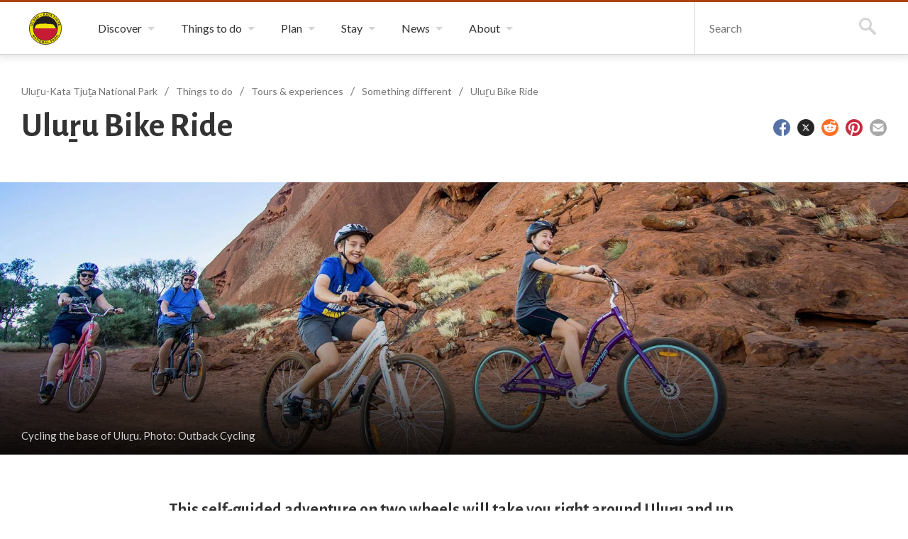

--- FILE ---
content_type: text/html
request_url: https://uluru.gov.au/things-do/tours-experiences/something-different/uluru-bike-ride/
body_size: 71099
content:
<!DOCTYPE html><html lang="en" class="uktnp"><head><script async="" src="https://www.googletagmanager.com/gtag/js?id=G-PLSWTQS51D"></script><script>
          window.dataLayer = window.dataLayer || [];
          function gtag(){dataLayer.push(arguments);}
          gtag('js', new Date());

          gtag('config', 'G-PLSWTQS51D');</script><meta charSet="utf-8"/><meta http-equiv="x-ua-compatible" content="ie=edge"/><meta name="viewport" content="width=device-width, initial-scale=1, shrink-to-fit=no"/><style data-href="/styles.6a9df6e5dc0c96ac96cd.css" data-identity="gatsby-global-css">.searchContainer .search-title{font-size:2em;font-weight:700;padding-left:14px}.searchContainer .gsc-search-box .gsc-input-box{padding-top:4px}.searchContainer .gsc-search-box .gsc-input-box input{padding-left:6px!important}.searchContainer .gsc-search-box table.gsc-input{margin-bottom:0!important}.searchContainer .gsc-search-box input.gsc-input{background-color:#71273d;height:1.25rem!important;padding:2rem 0!important}.searchContainer .gsc-search-box td.gsc-search-button{padding-left:0!important;padding-right:0!important}.searchContainer .gsc-search-box td.gsc-search-button button.gsc-search-button{padding:1.5rem}.searchContainer .gsc-search-box .breakpoint-phone td:last-child{padding-right:0}.searchContainer .gsc-above-wrapper-area table tbody tr,.searchContainer .gsc-search-box table tbody tr{border-bottom-width:0}.searchContainer .gsc-above-wrapper-area table tbody tr td,.searchContainer .gsc-search-box table tbody tr td{padding-bottom:0;padding-right:0;padding-top:0}.searchContainer .gsc-above-wrapper-area{border-bottom-width:0}.searchContainer .gsc-webResult .gs-title a{color:#333!important;font-size:110%}.searchContainer .gsc-webResult .gs-title a b{color:#333!important;font-weight:700}.searchContainer .gsc-webResult .gs-image img{border-radius:5px}.breakpoint-widescreen .searchContainer{max-width:1000px}.masthead__search{display:none}a,abbr,acronym,address,applet,article,aside,audio,b,big,blockquote,body,button,canvas,caption,center,cite,code,dd,del,details,dfn,div,dl,dt,em,embed,fieldset,figcaption,figure,footer,form,h1,h2,h3,h4,h5,h6,header,hgroup,html,i,iframe,img,ins,kbd,label,legend,li,mark,menu,nav,object,ol,output,p,pre,q,ruby,s,samp,section,small,span,strike,strong,sub,summary,sup,table,tbody,td,tfoot,th,thead,time,tr,tt,u,ul,var,video{border:0;font:inherit;font-size:100%;margin:0;padding:0;vertical-align:baseline}article,aside,details,figcaption,figure,footer,header,hgroup,menu,nav,section{display:block}body{line-height:1}ol,ul{list-style:none}blockquote,q{quotes:none}blockquote:after,blockquote:before,q:after,q:before{content:"";content:none}table{border-collapse:collapse;border-spacing:0}td,th{text-align:left}button{appearance:none;background:none;border:none;color:inherit;cursor:pointer}*,:after,:before{box-sizing:border-box}.hide-visually{clip:rect(0 0 0 0);border:0;height:1px;margin:-1px;overflow:hidden;padding:0;position:absolute;width:1px}.hide-visually.focusable:active,.hide-visually.focusable:focus{clip:auto;height:auto;margin:0;overflow:visible;position:static;width:auto}.invisible{visibility:hidden}.hide-text{color:transparent;display:block;font:0/0 a}.admin-only{background-color:pink!important}.admin-only p{color:#000!important}.text-highlight{border-radius:6px;margin:0 .25rem;padding:.25rem .5rem}.flush{margin:0;padding:0}.m-xsmall{margin:1rem}.m-small{margin:2rem}.m-medium{margin:3rem}.m-large{margin:4rem}.breakpoint-phone .m-large,.breakpoint-tablet .m-large{margin:3rem}.m-xlarge{margin:6rem}.breakpoint-phone .m-xlarge,.breakpoint-tablet .m-xlarge{margin:3rem}.mt-flush{margin-top:0}.mt-xsmall{margin-top:1rem}.mt-small{margin-top:2rem}.mt-medium{margin-top:3rem}.mt-large{margin-top:4rem}.breakpoint-phone .mt-large,.breakpoint-tablet .mt-large{margin-top:3rem}.mt-xlarge{margin-top:6rem}.breakpoint-phone .mt-xlarge,.breakpoint-tablet .mt-xlarge{margin-top:3rem}.mr-flush{margin-right:0}.mr-xsmall{margin-right:1rem}.mr-small{margin-right:2rem}.mr-medium{margin-right:3rem}.mr-large{margin-right:4rem}.breakpoint-phone .mr-large,.breakpoint-tablet .mr-large{margin-right:3rem}.mr-xlarge{margin-right:6rem}.breakpoint-phone .mr-xlarge,.breakpoint-tablet .mr-xlarge{margin-right:3rem}.mb-flush{margin-bottom:0}.mb-xsmall{margin-bottom:1rem}.mb-small{margin-bottom:2rem}.mb-medium{margin-bottom:3rem}.mb-large{margin-bottom:4rem}.breakpoint-phone .mb-large,.breakpoint-tablet .mb-large{margin-bottom:3rem}.mb-xlarge{margin-bottom:6rem}.breakpoint-phone .mb-xlarge,.breakpoint-tablet .mb-xlarge{margin-bottom:3rem}.ml-flush{margin-left:0}.ml-xsmall{margin-left:1rem}.ml-small{margin-left:2rem}.ml-medium{margin-left:3rem}.ml-large{margin-left:4rem}.breakpoint-phone .ml-large,.breakpoint-tablet .ml-large{margin-left:3rem}.ml-xlarge{margin-left:6rem}.breakpoint-phone .ml-xlarge,.breakpoint-tablet .ml-xlarge{margin-left:3rem}.my-flush{margin-bottom:0;margin-top:0}.my-xsmall{margin-bottom:1rem;margin-top:1rem}.my-small{margin-bottom:2rem;margin-top:2rem}.my-medium{margin-bottom:3rem;margin-top:3rem}.my-large{margin-bottom:4rem;margin-top:4rem}.breakpoint-phone .my-large,.breakpoint-tablet .my-large{margin-bottom:3rem;margin-top:3rem}.my-xlarge{margin-bottom:6rem;margin-top:6rem}.breakpoint-phone .my-xlarge,.breakpoint-tablet .my-xlarge{margin-bottom:3rem;margin-top:3rem}.mx-xsmall{margin-left:1rem;margin-right:1rem}.mx-flush{margin-left:0;margin-right:0}.mx-small{margin-left:2rem;margin-right:2rem}.mx-medium{margin-left:3rem;margin-right:3rem}.mx-large{margin-left:4rem;margin-right:4rem}.breakpoint-phone .mx-large,.breakpoint-tablet .mx-large{margin-left:3rem;margin-right:3rem}.mx-xlarge{margin-left:6rem;margin-right:6rem}.breakpoint-phone .mx-xlarge,.breakpoint-tablet .mx-xlarge{margin-left:3rem;margin-right:3rem}.mx-auto{margin-left:auto;margin-right:auto}.p-xsmall{padding:1rem}.p-small{padding:2rem}.p-medium{padding:3rem}.p-large{padding:4rem}.breakpoint-phone .p-large,.breakpoint-tablet .p-large{padding:3rem}.p-xlarge{padding:6rem}.breakpoint-phone .p-xlarge,.breakpoint-tablet .p-xlarge{padding:3rem}.pt-xsmall{padding-top:1rem}.pt-flush{padding-top:0}.pt-small{padding-top:2rem}.pt-medium{padding-top:3rem}.pt-large{padding-top:4rem}.breakpoint-phone .pt-large,.breakpoint-tablet .pt-large{padding-top:3rem}.pt-xlarge{padding-top:6rem}.breakpoint-phone .pt-xlarge,.breakpoint-tablet .pt-xlarge{padding-top:3rem}.pr-flush{padding-right:0}.pr-xsmall{padding-right:1rem}.pr-small{padding-right:2rem}.pr-medium{padding-right:3rem}.pr-large{padding-right:4rem}.breakpoint-phone .pr-large,.breakpoint-tablet .pr-large{padding-right:3rem}.pr-xlarge{padding-right:6rem}.breakpoint-phone .pr-xlarge,.breakpoint-tablet .pr-xlarge{padding-right:3rem}.pb-flush{padding-bottom:0}.pb-xsmall{padding-bottom:1rem}.pb-small{padding-bottom:2rem}.pb-medium{padding-bottom:3rem}.pb-large{padding-bottom:4rem}.breakpoint-phone .pb-large,.breakpoint-tablet .pb-large{padding-bottom:3rem}.pb-xlarge{padding-bottom:6rem}.breakpoint-phone .pb-xlarge,.breakpoint-tablet .pb-xlarge{padding-bottom:3rem}.pl-flush{padding-left:0}.pl-xsmall{padding-left:1rem}.pl-small{padding-left:2rem}.pl-medium{padding-left:3rem}.pl-large{padding-left:4rem}.breakpoint-phone .pl-large,.breakpoint-tablet .pl-large{padding-left:3rem}.pl-xlarge{padding-left:6rem}.breakpoint-phone .pl-xlarge,.breakpoint-tablet .pl-xlarge{padding-left:3rem}.py-flush{padding-bottom:0;padding-top:0}.py-xsmall{padding-bottom:1rem;padding-top:1rem}.py-small{padding-bottom:2rem;padding-top:2rem}.py-medium{padding-bottom:3rem;padding-top:3rem}.py-large{padding-bottom:4rem;padding-top:4rem}.breakpoint-phone .py-large,.breakpoint-tablet .py-large{padding-bottom:3rem;padding-top:3rem}.py-xlarge{padding-bottom:6rem;padding-top:6rem}.breakpoint-phone .py-xlarge,.breakpoint-tablet .py-xlarge{padding-bottom:3rem;padding-top:3rem}.px-flush{padding-left:0;padding-right:0}.px-xsmall{padding-left:1rem;padding-right:1rem}.px-small{padding-left:2rem;padding-right:2rem}.px-medium{padding-left:3rem;padding-right:3rem}.px-large{padding-left:4rem;padding-right:4rem}.breakpoint-phone .px-large,.breakpoint-tablet .px-large{padding-left:3rem;padding-right:3rem}.px-xlarge{padding-left:6rem;padding-right:6rem}.breakpoint-phone .px-xlarge,.breakpoint-tablet .px-xlarge{padding-left:3rem;padding-right:3rem}.t-left{text-align:left}.t-center{text-align:center}.t-right{text-align:right}.d-flex{display:flex}.flex-items-center{align-items:center}.flex-center{align-self:center}.flex-left{margin-right:auto}.flex-right{margin-left:auto}.flex-space{justify-content:space-between}.clearfix:after{clear:both;content:" ";display:block;font-size:0;height:0;visibility:hidden}html{-webkit-text-size-adjust:none;-webkit-font-smoothing:antialiased;font-size:62.5%;overflow-x:hidden;scroll-behavior:smooth}html.breakpoint-tablet{font-size:60%}html.breakpoint-desktop,html.breakpoint-widescreen{font-size:62.5%;overflow-x:auto;overflow:inherit}body{color:#333;font-family:Lato,Helvetica Neue,Helvetica,Arial,sans-serif;font-size:1.6rem;line-height:1.4;overflow-x:hidden}body.breakpoint-desktop,body.breakpoint-widescreen{overflow-x:auto}a{color:#af420a;text-decoration:underline;transition:color .15s ease-in-out}a:hover{-webkit-text-decoration:none!important;text-decoration:none!important}a,button{-webkit-tap-highlight-color:transparent}a{outline:none}a:checked,a:focus,a:hover{outline:3px solid #f69665}a:active{outline:3px solid #af420a}button{outline:none}button:checked,button:focus,button:hover{outline:3px solid #f69665}button:active{outline:3px solid #af420a}input{outline:none}input:checked,input:focus,input:hover{outline:3px solid #f69665}input:active{outline:3px solid #af420a}#content h2:target,#content h3:target,#content h4:target,#content h5:target,#content h6:target,#content li a:target,#content p:target{background-color:#ffe5c6;position:relative}#content h2:target:hover,#content h3:target:hover,#content h4:target:hover,#content h5:target:hover,#content h6:target:hover,#content li a:target:hover,#content p:target:hover{background-color:#fff1e0}#content h2:target,#content h3:target,#content h4:target,#content h5:target,#content h6:target,#content p:target{margin-left:-3rem;padding-left:3rem}hr{border-bottom:none;border-top:1px solid #d4d4d4;height:1px}@keyframes fade-in{0%{opacity:0}to{opacity:1}}.anim-fade-in{animation-duration:.45s;animation-fill-mode:forwards;animation-iteration-count:1;animation-name:fade-in;animation-timing-function:cubic-bezier(.175,.885,.32,1.1)}.input--error{border-color:#d11413!important;color:#d11413!important}.form-error-message{color:#d11413;display:block;font-size:1.3rem;padding-top:1rem}.breakpoint-phone .world-heritage-stamp{margin-top:1rem;width:10rem}.title-underline{font-size:85%}.high-contrast{filter:invert(100%)}.masthead{border-bottom:1px solid #d4d4d4;border-top:3px solid #af420a;box-shadow:0 0 10px 3px hsla(0,0%,39%,.2);padding-left:4rem;position:relative;z-index:999}.breakpoint-phone .masthead,.breakpoint-tablet .masthead,.breakpoint-tablet-wide .masthead{padding-left:2rem}.masthead__inner{display:flex;margin-left:auto;margin-right:auto;max-width:165rem}.masthead__logo{display:flex;float:left;margin-right:3rem}.masthead__logo-anchor{align-self:center;background-repeat:no-repeat;background-size:100%}.logo-round,.masthead__logo-anchor--christmas-island,.masthead__logo-anchor--norfolk-island,.masthead__logo-anchor--pulu-keeling,.masthead__logo-anchor--uluru{height:48px;padding:1px;width:48px}.breakpoint-phone .masthead__logo-anchor--christmas-island,.breakpoint-phone .masthead__logo-anchor--norfolk-island,.breakpoint-phone .masthead__logo-anchor--pulu-keeling,.breakpoint-phone .masthead__logo-anchor--uluru,.logo-round-phone{height:35px;width:35px}.masthead__logo-anchor--kakadu{height:40px;width:107px}.breakpoint-phone .masthead__logo-anchor--kakadu{height:32px;width:85px}.masthead__logo-anchor--booderee{height:50px;width:161px}.breakpoint-phone .masthead__logo-anchor--booderee{height:35px;width:113px}.masthead__logo-anchor--botanic-gardens{height:40px;width:209px}.breakpoint-phone .masthead__logo-anchor--botanic-gardens{height:27px;width:160px}.masthead__logo-anchor--marine-parks{height:50px;width:151px}.breakpoint-phone .masthead__logo-anchor--marine-parks{height:35px;width:106px}.masthead__logo-anchor--parks-australia{height:43px;width:178px}.breakpoint-phone .masthead__logo-anchor--parks-australia{height:35px;width:106px}.masthead__push-right{border-left:1px solid #d4d4d4;display:flex;margin-left:auto}.breakpoint-w-1080 .masthead__push-right{border-left:none;margin-left:0}.masthead__tab{border-right:1px solid #d4d4d4;display:flex;float:left;position:relative}.breakpoint-w-1080 .masthead__tab{display:none}.masthead__tab-button{display:block;font-size:1.2rem;font-weight:700;letter-spacing:.1em;padding-left:2rem;padding-right:3.6rem;text-transform:uppercase;transition:background-color .15s ease-in-out}.masthead__tab-button:focus,.masthead__tab-button:hover{background-color:#eee}.masthead__tab-button span{position:relative}.masthead__tab-button span:after{border-left:5px solid transparent;border-right:5px solid transparent;border-top:5px solid #d4d4d4;content:"";display:block;height:0;position:absolute;right:-1.8rem;top:.5rem;width:0}.masthead__tab-button:focus span:after,.masthead__tab-button:hover span:after,.masthead__tab:focus span:after,.masthead__tab:hover span:after{border-top-color:#af420a}.masthead__tab-panel{background-color:#fff;border-left:1px solid #d4d4d4;border-right:1px solid #d4d4d4;display:none;left:-1px;position:absolute;right:-1px;top:7.3rem;z-index:3}.masthead__tab-button:focus+.masthead__tab-panel,.masthead__tab-button:hover+.masthead__tab-panel,.masthead__tab-panel:focus,.masthead__tab-panel:hover{display:block}.masthead__tab-panel-item a{border-bottom:1px solid #d4d4d4;color:#333;display:block;font-size:1.4rem;padding:.8rem .8rem .7rem;text-decoration:none}.masthead__tab-panel-item a:focus,.masthead__tab-panel-item a:hover{background-color:#d4d4d4;text-decoration:none}.masthead__tab-panel-item--selected a,.masthead__tab-panel-item--selected a:focus,.masthead__tab-panel-item--selected a:hover{background-color:#757575;color:#fff}.skip-links-wrapper .skip-link{background-color:#fff;color:#af420a;display:block;font-size:1.8rem;position:absolute;top:-100px;z-index:100}.skip-links-wrapper .skip-link:active,.skip-links-wrapper .skip-link:focus{border:1px dotted #fff;left:0;padding:1.5rem;position:absolute;top:0;width:100%}.breakpoint-w-1080 .navigation{margin-left:auto}.navigation-dropdown__item{float:left}.navigation-dropdown__anchor{color:#333;display:block;padding:2.6rem 3.5rem 2.5rem 2rem;position:relative;text-decoration:none;transition:background-color .15s ease-in-out,color .15s ease-in-out}.breakpoint-w-1230 .navigation-dropdown__anchor{font-size:1.5rem;padding-left:1.6rem;padding-right:3.6rem}.breakpoint-w-1080 .mobile-nav-active .navigation-dropdown--mobile-toggle .navigation-dropdown__anchor,.navigation-dropdown__anchor:focus,.navigation-dropdown__anchor:hover,.navigation-dropdown__item:hover .navigation-dropdown__anchor{background-color:#eee;color:#333;text-decoration:none}.navigation-dropdown__anchor--button{display:none}@media(min-width:1081px){.navigation-dropdown__panel-list .devices-only{display:none}}.navigation-dropdown__anchor span{position:relative}.navigation-dropdown__anchor span:after{border-left:5px solid transparent;border-right:5px solid transparent;border-top:5px solid #d4d4d4;content:"";display:block;height:0;position:absolute;right:-1.8rem;top:.8rem;width:0}.breakpoint-w-1080 .mobile-nav-active .navigation-dropdown--mobile-toggle .navigation-dropdown__anchor span:after,.navigation-dropdown__anchor:focus span:after,.navigation-dropdown__anchor:hover span:after,.navigation-dropdown__item:focus .navigation-dropdown__anchor span:after,.navigation-dropdown__item:hover .navigation-dropdown__anchor span:after{border-top-color:#af420a}.navigation-dropdown__panel{background-color:#fff;border:1px solid #d4d4d4;box-shadow:0 0 10px 3px hsla(0,0%,39%,.2);display:none;left:0;padding-left:2rem;padding-right:2rem;position:absolute;right:0;z-index:4}.breakpoint-w-1080 .mobile-nav-active .navigation-dropdown__panel--active,.navigation-dropdown__anchor:focus~.navigation-dropdown__panel,.navigation-dropdown__anchor:hover~.navigation-dropdown__panel,.navigation-dropdown__panel:focus,.navigation-dropdown__panel:hover{display:block}.navigation-dropdown__panel-inner{display:flex;justify-content:center;margin-left:auto;margin-right:auto;max-width:165rem;padding-bottom:3rem;padding-top:3rem}.breakpoint-w-1366 .navigation-dropdown__panel-inner{padding-bottom:2rem;padding-top:2rem}.navigation-dropdown__panel-column{overflow:hidden;width:26rem}.navigation-dropdown__panel-column-inner{padding-left:2rem;padding-right:2rem}.breakpoint-w-1366 .navigation-dropdown__panel-column-inner{padding-left:1rem;padding-right:1rem}.breakpoint-w-1366 .navigation-dropdown__panel-list-item{padding-bottom:1rem}.navigation-dropdown__panel-list-item{color:#4a4a4a;padding-bottom:.6rem}.navigation-dropdown__panel-list-item strong{font-weight:700}.navigation-dropdown__panel-list-item a{color:#4a4a4a;font-size:1.5rem;position:relative;text-decoration:none}.navigation-dropdown__panel-list-item a[href^="geo:"],.navigation-dropdown__panel-list-item a[href^="http://"],.navigation-dropdown__panel-list-item a[href^="https://"],.navigation-dropdown__panel-list-item a[href^="mailto:"],.navigation-dropdown__panel-list-item a[href^="tel:"]{padding-right:1.5rem}.navigation-dropdown__panel-list-item a[href^="geo:"]:after,.navigation-dropdown__panel-list-item a[href^="http://"]:after,.navigation-dropdown__panel-list-item a[href^="https://"]:after,.navigation-dropdown__panel-list-item a[href^="mailto:"]:after,.navigation-dropdown__panel-list-item a[href^="tel:"]:after{background-color:#333;background-repeat:no-repeat;background-size:cover;bottom:.3rem;content:"";height:.75rem;margin-left:.75rem;margin-right:.05rem;-webkit-mask-size:contain;mask-size:contain;padding:.6rem;position:absolute;right:0;width:.75rem}.navigation-dropdown__panel-list-item a[href^="http://"]:after,.navigation-dropdown__panel-list-item a[href^="https://"]:after{-webkit-mask-image:url("data:image/svg+xml;charset=utf-8,%3Csvg xmlns='http://www.w3.org/2000/svg' width='16' height='16' fill='dark-grey' class='prefix__bi prefix__bi-box-arrow-up-right' viewBox='0 0 16 16'%3E%3Cpath fill-rule='evenodd' d='M8.636 3.5a.5.5 0 0 0-.5-.5H1.5A1.5 1.5 0 0 0 0 4.5v10A1.5 1.5 0 0 0 1.5 16h10a1.5 1.5 0 0 0 1.5-1.5V7.864a.5.5 0 0 0-1 0V14.5a.5.5 0 0 1-.5.5h-10a.5.5 0 0 1-.5-.5v-10a.5.5 0 0 1 .5-.5h6.636a.5.5 0 0 0 .5-.5'/%3E%3Cpath fill-rule='evenodd' d='M16 .5a.5.5 0 0 0-.5-.5h-5a.5.5 0 0 0 0 1h3.793L6.146 9.146a.5.5 0 1 0 .708.708L15 1.707V5.5a.5.5 0 0 0 1 0z'/%3E%3C/svg%3E");mask-image:url("data:image/svg+xml;charset=utf-8,%3Csvg xmlns='http://www.w3.org/2000/svg' width='16' height='16' fill='dark-grey' class='prefix__bi prefix__bi-box-arrow-up-right' viewBox='0 0 16 16'%3E%3Cpath fill-rule='evenodd' d='M8.636 3.5a.5.5 0 0 0-.5-.5H1.5A1.5 1.5 0 0 0 0 4.5v10A1.5 1.5 0 0 0 1.5 16h10a1.5 1.5 0 0 0 1.5-1.5V7.864a.5.5 0 0 0-1 0V14.5a.5.5 0 0 1-.5.5h-10a.5.5 0 0 1-.5-.5v-10a.5.5 0 0 1 .5-.5h6.636a.5.5 0 0 0 .5-.5'/%3E%3Cpath fill-rule='evenodd' d='M16 .5a.5.5 0 0 0-.5-.5h-5a.5.5 0 0 0 0 1h3.793L6.146 9.146a.5.5 0 1 0 .708.708L15 1.707V5.5a.5.5 0 0 0 1 0z'/%3E%3C/svg%3E")}.navigation-dropdown__panel-list-item a[href^="mailto:"]:after{-webkit-mask-image:url("data:image/svg+xml;charset=utf-8,%3Csvg xmlns='http://www.w3.org/2000/svg' width='16' height='16' fill='currentColor' class='prefix__bi prefix__bi-envelope' viewBox='0 0 16 16'%3E%3Cpath d='M0 4a2 2 0 0 1 2-2h12a2 2 0 0 1 2 2v8a2 2 0 0 1-2 2H2a2 2 0 0 1-2-2zm2-1a1 1 0 0 0-1 1v.217l7 4.2 7-4.2V4a1 1 0 0 0-1-1zm13 2.383-4.708 2.825L15 11.105zm-.034 6.876-5.64-3.471L8 9.583l-1.326-.795-5.64 3.47A1 1 0 0 0 2 13h12a1 1 0 0 0 .966-.741M1 11.105l4.708-2.897L1 5.383z'/%3E%3C/svg%3E");mask-image:url("data:image/svg+xml;charset=utf-8,%3Csvg xmlns='http://www.w3.org/2000/svg' width='16' height='16' fill='currentColor' class='prefix__bi prefix__bi-envelope' viewBox='0 0 16 16'%3E%3Cpath d='M0 4a2 2 0 0 1 2-2h12a2 2 0 0 1 2 2v8a2 2 0 0 1-2 2H2a2 2 0 0 1-2-2zm2-1a1 1 0 0 0-1 1v.217l7 4.2 7-4.2V4a1 1 0 0 0-1-1zm13 2.383-4.708 2.825L15 11.105zm-.034 6.876-5.64-3.471L8 9.583l-1.326-.795-5.64 3.47A1 1 0 0 0 2 13h12a1 1 0 0 0 .966-.741M1 11.105l4.708-2.897L1 5.383z'/%3E%3C/svg%3E")}.navigation-dropdown__panel-list-item a[href^="tel:"]:after{-webkit-mask-image:url("data:image/svg+xml;charset=utf-8,%3Csvg xmlns='http://www.w3.org/2000/svg' width='16' height='16' fill='currentColor' class='prefix__bi prefix__bi-telephone' viewBox='0 0 16 16'%3E%3Cpath d='M3.654 1.328a.678.678 0 0 0-1.015-.063L1.605 2.3c-.483.484-.661 1.169-.45 1.77a17.6 17.6 0 0 0 4.168 6.608 17.6 17.6 0 0 0 6.608 4.168c.601.211 1.286.033 1.77-.45l1.034-1.034a.678.678 0 0 0-.063-1.015l-2.307-1.794a.68.68 0 0 0-.58-.122l-2.19.547a1.75 1.75 0 0 1-1.657-.459L5.482 8.062a1.75 1.75 0 0 1-.46-1.657l.548-2.19a.68.68 0 0 0-.122-.58zM1.884.511a1.745 1.745 0 0 1 2.612.163L6.29 2.98c.329.423.445.974.315 1.494l-.547 2.19a.68.68 0 0 0 .178.643l2.457 2.457a.68.68 0 0 0 .644.178l2.189-.547a1.75 1.75 0 0 1 1.494.315l2.306 1.794c.829.645.905 1.87.163 2.611l-1.034 1.034c-.74.74-1.846 1.065-2.877.702a18.6 18.6 0 0 1-7.01-4.42 18.6 18.6 0 0 1-4.42-7.009c-.362-1.03-.037-2.137.703-2.877z'/%3E%3C/svg%3E");mask-image:url("data:image/svg+xml;charset=utf-8,%3Csvg xmlns='http://www.w3.org/2000/svg' width='16' height='16' fill='currentColor' class='prefix__bi prefix__bi-telephone' viewBox='0 0 16 16'%3E%3Cpath d='M3.654 1.328a.678.678 0 0 0-1.015-.063L1.605 2.3c-.483.484-.661 1.169-.45 1.77a17.6 17.6 0 0 0 4.168 6.608 17.6 17.6 0 0 0 6.608 4.168c.601.211 1.286.033 1.77-.45l1.034-1.034a.678.678 0 0 0-.063-1.015l-2.307-1.794a.68.68 0 0 0-.58-.122l-2.19.547a1.75 1.75 0 0 1-1.657-.459L5.482 8.062a1.75 1.75 0 0 1-.46-1.657l.548-2.19a.68.68 0 0 0-.122-.58zM1.884.511a1.745 1.745 0 0 1 2.612.163L6.29 2.98c.329.423.445.974.315 1.494l-.547 2.19a.68.68 0 0 0 .178.643l2.457 2.457a.68.68 0 0 0 .644.178l2.189-.547a1.75 1.75 0 0 1 1.494.315l2.306 1.794c.829.645.905 1.87.163 2.611l-1.034 1.034c-.74.74-1.846 1.065-2.877.702a18.6 18.6 0 0 1-7.01-4.42 18.6 18.6 0 0 1-4.42-7.009c-.362-1.03-.037-2.137.703-2.877z'/%3E%3C/svg%3E")}.navigation-dropdown__panel-list-item a[href^="geo:"]:after{-webkit-mask-image:url("data:image/svg+xml;charset=utf-8,%3Csvg xmlns='http://www.w3.org/2000/svg' width='16' height='16' fill='currentColor' class='prefix__bi prefix__bi-compass' viewBox='0 0 16 16'%3E%3Cpath d='M8 16.016a7.5 7.5 0 0 0 1.962-14.74A1 1 0 0 0 9 0H7a1 1 0 0 0-.962 1.276A7.5 7.5 0 0 0 8 16.016m6.5-7.5a6.5 6.5 0 1 1-13 0 6.5 6.5 0 0 1 13 0'/%3E%3Cpath d='m6.94 7.44 4.95-2.83-2.83 4.95-4.949 2.83 2.828-4.95z'/%3E%3C/svg%3E");mask-image:url("data:image/svg+xml;charset=utf-8,%3Csvg xmlns='http://www.w3.org/2000/svg' width='16' height='16' fill='currentColor' class='prefix__bi prefix__bi-compass' viewBox='0 0 16 16'%3E%3Cpath d='M8 16.016a7.5 7.5 0 0 0 1.962-14.74A1 1 0 0 0 9 0H7a1 1 0 0 0-.962 1.276A7.5 7.5 0 0 0 8 16.016m6.5-7.5a6.5 6.5 0 1 1-13 0 6.5 6.5 0 0 1 13 0'/%3E%3Cpath d='m6.94 7.44 4.95-2.83-2.83 4.95-4.949 2.83 2.828-4.95z'/%3E%3C/svg%3E")}.navigation-dropdown__panel-list-item a:focus,.navigation-dropdown__panel-list-item a:hover{text-decoration:underline}.breakpoint-w-1366 .navigation-dropdown__panel-list-item a{font-size:1.5rem}.navigation-dropdown__panel-list-item a.mobile-only{display:none}.accordion,.accordion-button{font-size:1.5rem!important}.breakpoint-desktop:not(.breakpoint-w-1080) .devices-only,.breakpoint-widescreen:not(.breakpoint-w-1080) .devices-only{display:none!important}.navigation-dropdown--mobile-toggle{display:none}.breakpoint-w-1080 .navigation-mobile-wrapper{border-left:1px solid #d4d4d4;border-right:1px solid #d4d4d4;position:relative}.breakpoint-w-1080 .navigation-dropdown--mobile-toggle{display:block;width:10rem}.breakpoint-w-1080 .navigation-dropdown--mobile-toggle .navigation-dropdown__anchor{cursor:pointer;font-weight:700;padding-bottom:2rem;padding-top:2rem;text-align:center;width:10rem}.breakpoint-w-1080 .navigation-dropdown{background-color:#fff;border-bottom:1px solid #d4d4d4;border-left:1px solid #d4d4d4;border-top:1px solid #d4d4d4;box-shadow:0 2px 6px 0 rgba(80,80,80,.2);display:none;left:-1px;padding-left:2rem;padding-right:2rem;position:absolute;width:40.2rem}.breakpoint-w-1080 .navigation:last-child .navigation-dropdown{left:auto;right:0}.breakpoint-w-1080 .navigation-dropdown--main--active{display:block}.breakpoint-w-1080 .navigation-dropdown--main .navigation-dropdown__item{border-bottom:1px solid #d4d4d4;float:none;width:100%}.breakpoint-w-1080 .navigation-dropdown--main .navigation-dropdown__item:last-of-type{border-bottom:none}.breakpoint-w-1080 .navigation-dropdown__anchor{font-size:1.6rem}.breakpoint-w-1080 .navigation-dropdown--main .navigation-dropdown__anchor{padding:1.6rem 0;text-align:left;width:100%}.breakpoint-w-1080 .navigation-dropdown--main .navigation-dropdown__anchor:focus,.breakpoint-w-1080 .navigation-dropdown--main .navigation-dropdown__anchor:hover,.breakpoint-w-1080 .navigation-dropdown--main .navigation-dropdown__item:focus .navigation-dropdown__anchor,.breakpoint-w-1080 .navigation-dropdown--main .navigation-dropdown__item:hover .navigation-dropdown__anchor,.breakpoint-w-1080 .navigation-dropdown--main--active .navigation-dropdown__anchor--active{background-color:transparent;font-weight:700}.breakpoint-w-1080 .navigation-dropdown__anchor--top-level{display:none}.breakpoint-w-1080 .navigation-dropdown--main .navigation-dropdown__anchor span,.breakpoint-w-1080 .navigation-dropdown__anchor--button{display:block}.breakpoint-w-1080 .navigation-dropdown--main .navigation-dropdown__anchor span:after{right:1rem}.breakpoint-w-1080 .navigation-dropdown__anchor--active span:after{right:1rem;transform:rotate(-180deg)}.breakpoint-w-1080 .navigation-dropdown__panel{border:0;box-shadow:none;display:none;display:none!important;padding:0 0 2rem;position:static}.breakpoint-w-1080 .navigation-dropdown__panel--active{display:block!important}.breakpoint-w-1080 .navigation-dropdown__panel-inner{display:block;max-width:100%;padding:0}.breakpoint-w-1080 .navigation-dropdown__panel-column{overflow:visible;width:100%}.breakpoint-w-1080 .navigation-dropdown__panel-column-inner{padding:0}.breakpoint-w-1080 .feature-box{background-color:transparent;text-decoration:none}.breakpoint-w-1080 .feature-box:after,.breakpoint-w-1080 .feature-box:before{content:none}.breakpoint-w-1080 .feature-box .feature-box__inner{position:relative}.breakpoint-w-1080 .feature-box .feature-box__inner .feature-box__text-overlay{background-image:none;position:relative}.breakpoint-w-1080 .feature-box__image{display:none!important}.breakpoint-w-1080 .navigation-dropdown__panel-list-item{display:none}.breakpoint-w-1080 .navigation-dropdown__panel-list-item a{display:block}.breakpoint-w-1080 .navigation-dropdown__panel-list-item.devices-only{display:block;margin-bottom:.75rem}.breakpoint-w-1080 .feature-box__text-overlay span{bottom:0;color:#4a4a4a;font-weight:inherit;left:0;position:relative;right:0;text-shadow:none}.breakpoint-phone .navigation-mobile-wrapper{position:static}.breakpoint-phone .navigation-dropdown--mobile-toggle .navigation-dropdown__anchor{padding-bottom:1.4rem;padding-top:1.4rem}.breakpoint-phone .navigation-dropdown{left:0;width:100%}.block_cross-site-top-banner{background:#f3be74;color:#1a1a1a;margin-left:-2rem;padding:1rem 2rem}.block_cross-site-top-banner a{color:#1a1a1a;text-decoration:underline}.block_cross-site-top-banner a:focus,.block_cross-site-top-banner a:hover{outline-color:#178291}.breakpoint-desktop .block_cross-site-top-banner,.breakpoint-desktop-wide .block_cross-site-top-banner,.breakpoint-widescreen .block_cross-site-top-banner{margin-left:-4rem;padding:1rem 4rem}.masthead__search{display:flex}.masthead__search-mobile-toggle{display:none}.breakpoint-phone .masthead__search-mobile-toggle{align-items:center;display:flex;width:6rem}.breakpoint-phone .masthead__search-mobile-toggle--active{background-color:#eee}.masthead__search-mobile-toggle span{display:block;height:3rem;margin-left:auto;margin-right:auto;width:2rem}.masthead__search-mobile-toggle--active span{position:relative;width:6rem}.masthead__search-mobile-toggle--active span:after{bottom:0;color:#af420a;content:"X";font-family:Alegreya Sans,Helvetica Neue,Helvetica,Arial,sans-serif;font-size:2.2rem;font-weight:700;left:0;position:absolute;right:0;top:0;transform:scaleX(1.2)}.masthead__search-mobile-toggle span svg{height:100%;width:100%}.masthead__search-mobile-toggle--active span svg{display:none}.masthead__search-form{align-items:center;display:flex;min-width:30rem}.breakpoint-w-1230 .masthead__search-form{min-width:0;width:26rem}.breakpoint-w-1140 .masthead__search-form{min-width:0;width:20rem}.breakpoint-w-1080 .masthead__search-form{min-width:0;width:30rem}.breakpoint-phone .masthead__search-form{background-color:#fff;border-bottom:1px solid #d4d4d4;border-top:1px solid #d4d4d4;bottom:-6rem;box-shadow:0 0 10px 3px hsla(0,0%,39%,.2);display:none;height:6rem;left:0;position:absolute;right:0;width:100%}.breakpoint-phone .masthead__search-mobile-toggle--active+.masthead__search-form{display:block}.masthead__search-input{border:none;display:block;font-family:Lato,Helvetica Neue,Helvetica,Arial,sans-serif;font-size:1.6rem;height:100%;padding-left:2rem;width:100%;width:calc(100% - 4rem)}.breakpoint-phone .masthead__search-input{float:left;width:calc(100% - 6rem)}.masthead__search-button{display:block;height:100%;padding-right:4rem;width:8rem}.breakpoint-tablet .masthead__search-button,.breakpoint-tablet-wide .masthead__search-button{padding-right:2rem}.breakpoint-phone .masthead__search-button{float:left;padding-left:2rem;padding-right:2rem;width:6rem}.masthead__search-button path{transition:fill .1s ease-in-out}.masthead__search-button__icon{height:2.4rem;margin-left:auto;width:2.4rem}.breakpoint-w-1230 .masthead__search-button__icon{transform:scale(.8);transform-origin:center}.masthead__search-button:focus path,.masthead__search-button:hover path,.masthead__search-input:focus+.masthead__search-button path{fill:#af420a}.hero-block__carousel--smaller{max-height:45rem}.hero-block__carousel--hidden{display:none}.hero-block__inner{margin-left:auto;margin-right:auto;max-width:192rem;position:relative}.hero-block__carousel--smaller .hero-block__inner{max-width:180rem}.breakpoint-phone .hero-block__carousel--subscribe .hero-block__image{transform:scale(2.1)}.breakpoint-phone .hero-block__carousel--subscribe .hero-block__inner{padding-bottom:50px;padding-top:50px}.hero-block__slide-wrapper{position:relative}.hero-block__image{display:block;width:100%}.hero-block__video{bottom:0;display:block;left:0;position:absolute;right:0;top:0;z-index:1}.hero-block__video-play{background-color:rgba(181,51,31,.7);border-radius:50%;height:8rem;left:50%;margin-left:-4rem;margin-top:-4rem;position:absolute;top:50%;transition:background-color .15s ease-in-out;width:8rem}.hero-block__video:focus .hero-block__video-play,.hero-block__video:hover .hero-block__video-play{background-color:rgba(181,51,31,.9)}.breakpoint-phone .hero-block__video-play{transform:scale(.6)}.hero-block__video-play:after{border-bottom:20px solid transparent;border-left:32px solid #fff;border-top:20px solid transparent;content:"";height:0;left:50%;margin-left:-12px;margin-top:-20px;position:absolute;top:50%;width:0}.hero-block__overlay-container{background-image:linear-gradient(0deg,rgba(0,0,0,.9),transparent);bottom:0;left:0;position:absolute;right:0;top:50%}.hero-block__title{bottom:3rem;color:#fff;font-family:Alegreya Sans,Helvetica Neue,Helvetica,Arial,sans-serif;font-size:5rem;font-weight:700;left:0;padding:3rem;position:absolute;right:0;text-align:center;text-shadow:0 1px 3px rgba(0,0,0,.5);width:100%}.breakpoint-tablet-wide .hero-block__title{bottom:0;font-size:4rem}.breakpoint-tablet .hero-block__title{bottom:-1rem;font-size:3rem}.breakpoint-phone .hero-block__title{bottom:-1rem;font-size:2.2rem;padding:2rem 3rem}.hero-block__credit,.parallax__credit{bottom:1.6rem;color:#fff;font-size:1.5rem;left:3rem;opacity:.8;position:absolute;text-shadow:0 1px 3px rgba(0,0,0,.5)}.hero-block__credit a,.parallax__credit a{color:#fff}.hero-block__credit a:hover,.parallax__credit a:hover{text-decoration:underline}.breakpoint-phone .hero-block__title~.hero-block__credit,.breakpoint-phone .hero-block__title~.parallax__credit,.breakpoint-tablet .hero-block__title~.hero-block__credit,.breakpoint-tablet .hero-block__title~.parallax__credit,.breakpoint-tablet-wide .hero-block__title~.hero-block__credit,.breakpoint-tablet-wide .hero-block__title~.parallax__credit{bottom:0;color:#333;padding-top:1rem;text-shadow:none;top:97%;width:calc(100% - 6rem)}.breakpoint-phone .hero-block__title~.hero-block__credit a,.breakpoint-phone .hero-block__title~.parallax__credit a,.breakpoint-tablet .hero-block__title~.hero-block__credit a,.breakpoint-tablet .hero-block__title~.parallax__credit a,.breakpoint-tablet-wide .hero-block__title~.hero-block__credit a,.breakpoint-tablet-wide .hero-block__title~.parallax__credit a{color:#333}.copy h1{color:#af420a;font-family:Alegreya Sans,Helvetica Neue,Helvetica,Arial,sans-serif;font-size:3rem;font-weight:700;padding-bottom:2.6rem}.breakpoint-tablet .copy h1,.breakpoint-tablet-wide .copy h1{font-size:2.8rem;padding-bottom:2.4rem}.breakpoint-phone .copy h1{font-size:2.6rem;padding-bottom:2.2rem}.copy h2{color:#af420a;font-family:Alegreya Sans,Helvetica Neue,Helvetica,Arial,sans-serif;font-size:2.8rem;font-weight:700;padding-bottom:2rem}.breakpoint-tablet .copy h2,.breakpoint-tablet-wide .copy h2{font-size:2.6rem;padding-bottom:1.8rem}.breakpoint-phone .copy h2{font-size:2.4rem;padding-bottom:1.6rem}.copy h3{color:#af420a;font-family:Alegreya Sans,Helvetica Neue,Helvetica,Arial,sans-serif;font-size:2.4rem;font-weight:700;padding-bottom:2rem}.breakpoint-tablet .copy h3,.breakpoint-tablet-wide .copy h3{font-size:2.2rem;padding-bottom:1.8rem}.breakpoint-phone .copy h3{font-size:2rem;padding-bottom:1.6rem}.copy h4{font-family:Alegreya Sans,Helvetica Neue,Helvetica,Arial,sans-serif;font-size:1.8rem;font-weight:700;padding-bottom:1rem}.copy p+h1,.copy p+h2,.copy p+h3,.copy p+h4{padding-top:2rem}.copy p{color:#333;font-family:Lato,Helvetica Neue,Helvetica,Arial,sans-serif;font-size:1.8rem;line-height:1.65;padding-bottom:1.5rem}.body-content>p:first-child,.intro{color:#333;font-family:Alegreya Sans,Helvetica Neue,Helvetica,Arial,sans-serif;font-size:2.4rem;font-weight:400;line-height:1.5}.breakpoint-tablet .copy p.intro,.breakpoint-tablet .copy>p:first-child,.breakpoint-tablet-wide .copy p.intro,.breakpoint-tablet-wide .copy>p:first-child{font-size:2rem;line-height:1.65}.breakpoint-phone .copy p.intro,.breakpoint-phone .copy>p:first-child{font-size:1.8rem;line-height:1.65}.copy p.callout-message{color:#af420a;font-family:Lato,Helvetica Neue,Helvetica,Arial,sans-serif;font-weight:700}sub,sup{font-size:1.25rem;left:.15rem;position:relative}sup{top:-.75em}sub{top:.65em}.copy blockquote{border-left:6px solid #9b8d86;margin-bottom:4.4rem;margin-top:4rem;padding-bottom:1rem;padding-left:4rem;padding-top:1rem}.breakpoint-phone .copy blockquote,.breakpoint-tablet .copy blockquote,.breakpoint-tablet-wide .copy blockquote{margin-bottom:3.4rem;margin-top:3rem;padding-left:3rem}.copy blockquote p{color:#757575;font-size:2.4rem}.breakpoint-tablet .copy blockquote p,.breakpoint-tablet-wide .copy blockquote p{font-size:2.2rem}.breakpoint-phone .copy blockquote p{font-size:2rem}.copy blockquote p:only-child{padding-bottom:0}.copy strong{font-weight:700}.copy .text-emphasis,.copy em{font-style:italic}dd,details,dt,figcaption,h1,h2,h3,h4,h5,h6,li,p{overflow-wrap:break-word}.copy ol,.copy ul{font-family:Lato,Helvetica Neue,Helvetica,Arial,sans-serif;font-size:1.8rem;line-height:1.65;padding-bottom:2rem;padding-left:1.9rem;padding-top:2rem}.copy ul>li{display:list-item;list-style:none;padding-bottom:1rem;padding-left:1rem;position:relative}.copy ul>li:before{background-color:#af420a;border-radius:50%;color:#af420a;content:"";font-size:1.8rem;height:.7rem;left:-2rem;margin-right:1rem;position:absolute;top:1.2rem;width:.7rem}.copy ul>li ul>li:before{border-radius:0;height:2px;top:1.5rem}.copy ul>li ul>li ul>li:before{border-radius:0;height:.7rem;top:1.2rem;width:.7rem}.copy ol>li{list-style:decimal;padding-left:1rem}.copy ol>li ol>li{list-style:lower-alpha}.copy ol>li ol>li ol>li{list-style:lower-roman}.copy h1+ol,.copy h1+ul,.copy h2+ol,.copy h2+ul,.copy h3+ol,.copy h3+ul,.copy h4+ol,.copy h4+ul{padding-top:0}.copy a{-webkit-hyphens:auto;hyphens:auto;text-decoration:underline}.copy a,.copy a:not(.button){position:relative}.copy a:not(.button)[href^="geo:"],.copy a:not(.button)[href^="http://"],.copy a:not(.button)[href^="https://"],.copy a:not(.button)[href^="mailto:"],.copy a:not(.button)[href^="tel:"]{padding-right:1.5rem}.copy a:not(.button)[href^="geo:"]:after,.copy a:not(.button)[href^="http://"]:after,.copy a:not(.button)[href^="https://"]:after,.copy a:not(.button)[href^="mailto:"]:after,.copy a:not(.button)[href^="tel:"]:after{background-color:#af420a;background-repeat:no-repeat;background-size:cover;bottom:.5rem;content:"";height:.75rem;margin-left:.25rem;margin-right:.55rem;-webkit-mask-size:contain;mask-size:contain;padding:.6rem;position:absolute;width:.75rem}.copy a:not(.button)[href^="http://"]:after,.copy a:not(.button)[href^="https://"]:after{-webkit-mask-image:url("data:image/svg+xml;charset=utf-8,%3Csvg xmlns='http://www.w3.org/2000/svg' width='16' height='16' fill='dark-grey' class='prefix__bi prefix__bi-box-arrow-up-right' viewBox='0 0 16 16'%3E%3Cpath fill-rule='evenodd' d='M8.636 3.5a.5.5 0 0 0-.5-.5H1.5A1.5 1.5 0 0 0 0 4.5v10A1.5 1.5 0 0 0 1.5 16h10a1.5 1.5 0 0 0 1.5-1.5V7.864a.5.5 0 0 0-1 0V14.5a.5.5 0 0 1-.5.5h-10a.5.5 0 0 1-.5-.5v-10a.5.5 0 0 1 .5-.5h6.636a.5.5 0 0 0 .5-.5'/%3E%3Cpath fill-rule='evenodd' d='M16 .5a.5.5 0 0 0-.5-.5h-5a.5.5 0 0 0 0 1h3.793L6.146 9.146a.5.5 0 1 0 .708.708L15 1.707V5.5a.5.5 0 0 0 1 0z'/%3E%3C/svg%3E");mask-image:url("data:image/svg+xml;charset=utf-8,%3Csvg xmlns='http://www.w3.org/2000/svg' width='16' height='16' fill='dark-grey' class='prefix__bi prefix__bi-box-arrow-up-right' viewBox='0 0 16 16'%3E%3Cpath fill-rule='evenodd' d='M8.636 3.5a.5.5 0 0 0-.5-.5H1.5A1.5 1.5 0 0 0 0 4.5v10A1.5 1.5 0 0 0 1.5 16h10a1.5 1.5 0 0 0 1.5-1.5V7.864a.5.5 0 0 0-1 0V14.5a.5.5 0 0 1-.5.5h-10a.5.5 0 0 1-.5-.5v-10a.5.5 0 0 1 .5-.5h6.636a.5.5 0 0 0 .5-.5'/%3E%3Cpath fill-rule='evenodd' d='M16 .5a.5.5 0 0 0-.5-.5h-5a.5.5 0 0 0 0 1h3.793L6.146 9.146a.5.5 0 1 0 .708.708L15 1.707V5.5a.5.5 0 0 0 1 0z'/%3E%3C/svg%3E")}.copy a:not(.button)[href^="mailto:"]:after{-webkit-mask-image:url("data:image/svg+xml;charset=utf-8,%3Csvg xmlns='http://www.w3.org/2000/svg' width='16' height='16' fill='currentColor' class='prefix__bi prefix__bi-envelope' viewBox='0 0 16 16'%3E%3Cpath d='M0 4a2 2 0 0 1 2-2h12a2 2 0 0 1 2 2v8a2 2 0 0 1-2 2H2a2 2 0 0 1-2-2zm2-1a1 1 0 0 0-1 1v.217l7 4.2 7-4.2V4a1 1 0 0 0-1-1zm13 2.383-4.708 2.825L15 11.105zm-.034 6.876-5.64-3.471L8 9.583l-1.326-.795-5.64 3.47A1 1 0 0 0 2 13h12a1 1 0 0 0 .966-.741M1 11.105l4.708-2.897L1 5.383z'/%3E%3C/svg%3E");mask-image:url("data:image/svg+xml;charset=utf-8,%3Csvg xmlns='http://www.w3.org/2000/svg' width='16' height='16' fill='currentColor' class='prefix__bi prefix__bi-envelope' viewBox='0 0 16 16'%3E%3Cpath d='M0 4a2 2 0 0 1 2-2h12a2 2 0 0 1 2 2v8a2 2 0 0 1-2 2H2a2 2 0 0 1-2-2zm2-1a1 1 0 0 0-1 1v.217l7 4.2 7-4.2V4a1 1 0 0 0-1-1zm13 2.383-4.708 2.825L15 11.105zm-.034 6.876-5.64-3.471L8 9.583l-1.326-.795-5.64 3.47A1 1 0 0 0 2 13h12a1 1 0 0 0 .966-.741M1 11.105l4.708-2.897L1 5.383z'/%3E%3C/svg%3E")}.copy a:not(.button)[href^="tel:"]:after{-webkit-mask-image:url("data:image/svg+xml;charset=utf-8,%3Csvg xmlns='http://www.w3.org/2000/svg' width='16' height='16' fill='currentColor' class='prefix__bi prefix__bi-telephone' viewBox='0 0 16 16'%3E%3Cpath d='M3.654 1.328a.678.678 0 0 0-1.015-.063L1.605 2.3c-.483.484-.661 1.169-.45 1.77a17.6 17.6 0 0 0 4.168 6.608 17.6 17.6 0 0 0 6.608 4.168c.601.211 1.286.033 1.77-.45l1.034-1.034a.678.678 0 0 0-.063-1.015l-2.307-1.794a.68.68 0 0 0-.58-.122l-2.19.547a1.75 1.75 0 0 1-1.657-.459L5.482 8.062a1.75 1.75 0 0 1-.46-1.657l.548-2.19a.68.68 0 0 0-.122-.58zM1.884.511a1.745 1.745 0 0 1 2.612.163L6.29 2.98c.329.423.445.974.315 1.494l-.547 2.19a.68.68 0 0 0 .178.643l2.457 2.457a.68.68 0 0 0 .644.178l2.189-.547a1.75 1.75 0 0 1 1.494.315l2.306 1.794c.829.645.905 1.87.163 2.611l-1.034 1.034c-.74.74-1.846 1.065-2.877.702a18.6 18.6 0 0 1-7.01-4.42 18.6 18.6 0 0 1-4.42-7.009c-.362-1.03-.037-2.137.703-2.877z'/%3E%3C/svg%3E");mask-image:url("data:image/svg+xml;charset=utf-8,%3Csvg xmlns='http://www.w3.org/2000/svg' width='16' height='16' fill='currentColor' class='prefix__bi prefix__bi-telephone' viewBox='0 0 16 16'%3E%3Cpath d='M3.654 1.328a.678.678 0 0 0-1.015-.063L1.605 2.3c-.483.484-.661 1.169-.45 1.77a17.6 17.6 0 0 0 4.168 6.608 17.6 17.6 0 0 0 6.608 4.168c.601.211 1.286.033 1.77-.45l1.034-1.034a.678.678 0 0 0-.063-1.015l-2.307-1.794a.68.68 0 0 0-.58-.122l-2.19.547a1.75 1.75 0 0 1-1.657-.459L5.482 8.062a1.75 1.75 0 0 1-.46-1.657l.548-2.19a.68.68 0 0 0-.122-.58zM1.884.511a1.745 1.745 0 0 1 2.612.163L6.29 2.98c.329.423.445.974.315 1.494l-.547 2.19a.68.68 0 0 0 .178.643l2.457 2.457a.68.68 0 0 0 .644.178l2.189-.547a1.75 1.75 0 0 1 1.494.315l2.306 1.794c.829.645.905 1.87.163 2.611l-1.034 1.034c-.74.74-1.846 1.065-2.877.702a18.6 18.6 0 0 1-7.01-4.42 18.6 18.6 0 0 1-4.42-7.009c-.362-1.03-.037-2.137.703-2.877z'/%3E%3C/svg%3E")}.copy a:not(.button)[href^="geo:"]:after{-webkit-mask-image:url("data:image/svg+xml;charset=utf-8,%3Csvg xmlns='http://www.w3.org/2000/svg' width='16' height='16' fill='currentColor' class='prefix__bi prefix__bi-compass' viewBox='0 0 16 16'%3E%3Cpath d='M8 16.016a7.5 7.5 0 0 0 1.962-14.74A1 1 0 0 0 9 0H7a1 1 0 0 0-.962 1.276A7.5 7.5 0 0 0 8 16.016m6.5-7.5a6.5 6.5 0 1 1-13 0 6.5 6.5 0 0 1 13 0'/%3E%3Cpath d='m6.94 7.44 4.95-2.83-2.83 4.95-4.949 2.83 2.828-4.95z'/%3E%3C/svg%3E");mask-image:url("data:image/svg+xml;charset=utf-8,%3Csvg xmlns='http://www.w3.org/2000/svg' width='16' height='16' fill='currentColor' class='prefix__bi prefix__bi-compass' viewBox='0 0 16 16'%3E%3Cpath d='M8 16.016a7.5 7.5 0 0 0 1.962-14.74A1 1 0 0 0 9 0H7a1 1 0 0 0-.962 1.276A7.5 7.5 0 0 0 8 16.016m6.5-7.5a6.5 6.5 0 1 1-13 0 6.5 6.5 0 0 1 13 0'/%3E%3Cpath d='m6.94 7.44 4.95-2.83-2.83 4.95-4.949 2.83 2.828-4.95z'/%3E%3C/svg%3E")}.copy img{display:block;height:auto;margin:0 auto;max-width:100%}.copy .figure-full-width,.copy .full-width,.copy img[src*=".svg"]{width:100%}.breakpoint-tablet .copy .figure-full-width,.breakpoint-tablet-wide .copy .figure-full-width{margin-left:0;width:100%}.breakpoint-desktop .copy .figure-full-width{margin-left:-10rem;width:calc(100% + 20rem)}.breakpoint-phone .copy .figure-full-width{margin-left:-2rem;width:100%;width:calc(100% + 4rem)}.copy .figure-float-left{float:left;margin-bottom:3rem;margin-right:3rem}.copy .figure-float-right{float:right;margin-bottom:3rem;margin-left:3rem;position:relative;z-index:99}.copy .figure-center{text-align:center}.copy .figure-center .gatsby-image-wrapper{margin:0 auto 1rem}.breakpoint-phone .copy .figure-float-left,.breakpoint-phone .copy .figure-float-right,.breakpoint-tablet .copy .figure-float-left,.breakpoint-tablet .copy .figure-float-right,.copy .figure-small{max-width:20rem}.copy .figure-medium{max-width:40rem}.breakpoint-phone .copy .figure-small,.breakpoint-tablet .copy .figure-small{max-width:50%}.breakpoint-phone .copy .figure-medium,.breakpoint-tablet .copy .figure-medium{float:none;max-width:100%;width:100%}.breakpoint-phone-portrait .copy .figure-medium{margin-left:0}.breakpoint-phone-portrait .copy .figure-small{margin-right:2rem;max-width:40%}.breakpoint-phone-portrait .copy .figure-small.figure-float-right{margin-left:2rem;margin-right:0}.breakpoint-phone-portrait .copy .figure-small figcaption{margin:0 0 2rem}.copy figcaption,.copy img+em{color:#4a4a4a;font-size:1.4rem;margin:0 auto;padding:1.4rem 0 0}.copy figcaption p,.copy figcaption span,.copy img+em p,.copy img+em span{font-size:inherit}.copy img+em{display:block;font-style:normal}.breakpoint-phone .copy .figure-full-width figcaption{padding-left:2rem;padding-right:2rem}.copy .responsive-embed{height:0;padding-bottom:61.25%;position:relative;z-index:1}.copy .responsive-embed--with-poster-image{background-color:#000;cursor:pointer}.copy .responsive-embed__poster-image{background-position:50%;background-size:cover;bottom:0;left:0;opacity:1;position:absolute;right:0;top:0;transition:opacity .25s ease-in-out,z-index 1ms linear .25s;z-index:3}.copy .responsive-embed__poster-image:after{background-image:linear-gradient(180deg,transparent,rgba(0,0,0,.95));bottom:0;content:"";left:0;position:absolute;right:0;top:40%}.copy .responsive-embed--playing .responsive-embed__poster-image{opacity:0;z-index:-1}.copy .responsive-embed__play{background-color:rgba(0,0,0,.4);border-radius:10px;display:block;height:7rem;left:50%;margin-left:-4rem;margin-top:-3.5rem;position:absolute;top:50%;transition:background-color .15s ease-in-out;width:8rem;z-index:2}.copy .responsive-embed--with-poster-image:focus .responsive-embed__play,.copy .responsive-embed--with-poster-image:hover .responsive-embed__play{background-color:rgba(0,0,0,.6)}.breakpoint-tablet .copy .responsive-embed__play{top:40%}.breakpoint-phone .copy .responsive-embed--with-poster-image:focus .responsive-embed__play,.breakpoint-phone .copy .responsive-embed--with-poster-image:hover .responsive-embed__play,.breakpoint-phone .copy .responsive-embed__play{background-color:#af420a;border-radius:0;left:auto;margin:0;right:0;top:0;transform:scale(.6);transform-origin:top right;transition:none}.copy .responsive-embed__play:after{border-bottom:20px solid transparent;border-left:32px solid #fff;border-top:20px solid transparent;content:"";height:0;left:50%;margin-left:-16px;margin-top:-20px;position:absolute;top:50%;width:0}.copy .responsive-embed__text{bottom:2rem;left:2rem;position:absolute;right:2em;z-index:2}.copy .responsive-embed__watch{color:#fff;display:block;font-size:1.4rem;letter-spacing:.1em;padding-bottom:.6rem;text-transform:uppercase}.copy .responsive-embed__watch em{font-style:normal}.copy .responsive-embed__watch span{padding-left:.6rem}.copy .responsive-embed__watch span:before{content:"|";opacity:.5;padding-right:.6rem}.copy .responsive-embed__title{color:#333;line-height:1.2;padding-bottom:0;transition:color .15s ease-in-out}.copy .responsive-embed--with-poster-image:focus .responsive-embed__title,.copy .responsive-embed--with-poster-image:hover .responsive-embed__title{color:#fff}.breakpoint-phone .copy .responsive-embed__title,.breakpoint-tablet .copy .responsive-embed__title,.breakpoint-tablet-wide .copy .responsive-embed__title{padding-bottom:0}.copy .responsive-embed iframe,.copy .responsive-embed object,.copy .responsive-embed video{height:100%!important;left:0;position:absolute;top:0;width:100%!important}.copy>:last-child{margin-bottom:0}.VideoEmbedContainer{width:100%}.VideoEmbedContainer .VideoIframe{height:100%;margin:0;min-height:420px;padding:0;width:100%}@media screen and (max-width:767px){.VideoEmbedContainer .VideoIframe{min-height:220px}}.font-red{color:#cb1517}.font-green{color:#78be20}.font-orange{color:#f60}.accordion-item .accordion-button{font-size:2rem!important;font-weight:700;position:relative;text-align:left}.accordion-item .accordion-button:before{content:"+";height:1rem;left:-2rem;position:absolute;width:1rem}.accordion-item .accordion-button[aria-expanded=true]:before{content:"-"}.accordion-item .accordion-dropdown.accordion-dropdown--active{display:block}.parallax{background-attachment:fixed;background-position:50%;background-repeat:no-repeat;background-size:cover;height:50rem;height:100vh;position:relative}.parallax__title{color:#fff;font-family:Alegreya Sans,Helvetica Neue,Helvetica,Arial,sans-serif;font-size:8rem;font-weight:700;padding:3rem;position:relative;text-align:center;text-shadow:0 1px 3px rgba(0,0,0,.5);top:19.4rem;top:50%;transform:translateY(-50%)}.breakpoint-tablet-wide .parallax__title{font-size:6rem}.breakpoint-phone .parallax__title,.breakpoint-tablet .parallax__title{font-size:5rem}.feature-box{background-color:#333;display:block;margin-bottom:2rem;position:relative}.breakpoint-w-1366 .feature-box{margin-bottom:1.5rem}.feature-box:before{content:"";display:block;padding-top:68.181818182%;width:100%}.feature-box__inner{bottom:0;left:0;overflow:hidden;position:absolute;right:0;top:0}.feature-box__image{-webkit-backface-visibility:hidden;display:block;height:auto;max-width:100%;transition:transform .6s cubic-bezier(.335,.015,.25,1.105),opacity .6s cubic-bezier(.335,.015,.25,1.105);width:100%}.feature-box:focus .feature-box__image,.feature-box:hover .feature-box__image{opacity:.7;transform:scale(1.15)}.feature-box__text-overlay,.feature-box__text-overlay:after{bottom:0;left:0;position:absolute;right:0;top:0}.feature-box__text-overlay:after{content:""}.feature-box__text-overlay--bottom-left,.feature-box__text-overlay--bottom-right{background-image:linear-gradient(180deg,transparent,rgba(0,0,0,.5));top:50%}.feature-box__text-overlay--top-left,.feature-box__text-overlay--top-right{background-image:linear-gradient(0deg,transparent,rgba(0,0,0,.5));bottom:50%}.feature-box__text-overlay--center{background-image:linear-gradient(0deg,transparent,rgba(0,0,0,.5),transparent)}.feature-box__text-overlay span{color:#fff;font-size:1.6rem;font-weight:700;line-height:1.3;position:absolute;text-shadow:0 1px 2px rgba(0,0,0,.5);z-index:2}.copy .feature-box__text-overlay em,.feature-box__text-overlay em{display:inline-block;font-style:normal;padding-right:1rem;position:relative}.feature-box__text-overlay em:before{border-left:4px solid rgba(0,0,0,.2);right:-.1rem}.feature-box__text-overlay em:after,.feature-box__text-overlay em:before{border-bottom:4px solid transparent;border-top:4px solid transparent;content:"";display:block;height:0;margin-top:-3px;position:absolute;top:50%;width:0}.feature-box__text-overlay em:after{border-left:4px solid #fff;right:0}.feature-box__text-overlay--top-left span,.feature-box__text-overlay--top-right span{left:1.4rem;right:1.4rem;top:1rem}.feature-box__text-overlay--bottom-left span,.feature-box__text-overlay--bottom-right span{bottom:1rem;left:1.4rem;right:1.4rem}.feature-box__text-overlay--center span{left:0;right:0;text-align:center;top:45%;top:calc(50% - .6rem)}.grid-wrapper{margin-left:auto;margin-right:auto;max-width:128rem;padding-left:3rem;width:100%}.grid-item:first-child{flex-grow:0;flex-shrink:0}.breakpoint-phone .grid-wrapper,.breakpoint-tablet .grid-wrapper,.breakpoint-tablet-wide .grid-wrapper{padding-left:2rem}.grid-wrapper .grid-wrapper{display:flex;margin-left:-3rem;max-width:calc(100% + 7rem);width:calc(100% + 7rem)}.breakpoint-phone .grid-wrapper .grid-wrapper,.breakpoint-tablet .grid-wrapper .grid-wrapper,.breakpoint-tablet-wide .grid-wrapper .grid-wrapper{margin-left:-2rem;max-width:calc(100% + 4rem);width:calc(100% + 4rem)}.grid-col{float:left;padding-bottom:3rem;padding-right:3rem;width:8.33333%}.breakpoint-phone .grid-col,.breakpoint-tablet .grid-col,.breakpoint-tablet-wide .grid-col{padding-bottom:2rem;padding-right:2rem}.grid-col--1{width:8.33333%}.grid-col--2{width:16.66667%}.grid-col--3{width:25%}.grid-col--4{width:33.33333%}.grid-col--5{width:41.66667%}.grid-col--6{width:50%}.grid-col--7{width:58.33333%}.grid-col--8{width:66.66667%}.grid-col--9{width:75%}.grid-col--10{width:83.33333%}.grid-col--11{width:91.66667%}.grid-col--12{width:100%}.grid-col--push-1{margin-left:8.33333%}.grid-col--push-2{margin-left:16.66667%}.grid-col--push-3{margin-left:25%}.grid-col--push-4{margin-left:33.33333%}.grid-col--push-5{margin-left:41.66667%}.grid-col--push-6{margin-left:50%}.grid-col--push-7{margin-left:58.33333%}.grid-col--push-8{margin-left:66.66667%}.grid-col--push-9{margin-left:75%}.grid-col--push-10{margin-left:83.33333%}.grid-col--push-11{margin-left:91.66667%}.breakpoint-tablet .tb-grid-col--push-0,.breakpoint-tablet-wide .tb-grid-col--push-0{margin-left:0}.breakpoint-tablet .tb-grid-col--1,.breakpoint-tablet-wide .tb-grid-col--1{width:8.33333%}.breakpoint-tablet .tb-grid-col--push-1,.breakpoint-tablet-wide .tb-grid-col--push-1{margin-left:8.33333%}.breakpoint-tablet .tb-grid-col--2,.breakpoint-tablet-wide .tb-grid-col--2{width:16.66667%}.breakpoint-tablet .tb-grid-col--push-2,.breakpoint-tablet-wide .tb-grid-col--push-2{margin-left:16.66667%}.breakpoint-tablet .tb-grid-col--3,.breakpoint-tablet-wide .tb-grid-col--3{width:25%}.breakpoint-tablet .tb-grid-col--push-3,.breakpoint-tablet-wide .tb-grid-col--push-3{margin-left:25%}.breakpoint-tablet .tb-grid-col--4,.breakpoint-tablet-wide .tb-grid-col--4{width:33.33333%}.breakpoint-tablet .tb-grid-col--push-4,.breakpoint-tablet-wide .tb-grid-col--push-4{margin-left:33.33333%}.breakpoint-tablet .tb-grid-col--5,.breakpoint-tablet-wide .tb-grid-col--5{width:41.66667%}.breakpoint-tablet .tb-grid-col--push-5,.breakpoint-tablet-wide .tb-grid-col--push-5{margin-left:41.66667%}.breakpoint-tablet .tb-grid-col--6,.breakpoint-tablet-wide .tb-grid-col--6{width:50%}.breakpoint-tablet .tb-grid-col--push-6,.breakpoint-tablet-wide .tb-grid-col--push-6{margin-left:50%}.breakpoint-tablet .tb-grid-col--7,.breakpoint-tablet-wide .tb-grid-col--7{width:58.33333%}.breakpoint-tablet .tb-grid-col--push-7,.breakpoint-tablet-wide .tb-grid-col--push-7{margin-left:58.33333%}.breakpoint-tablet .tb-grid-col--8,.breakpoint-tablet-wide .tb-grid-col--8{width:66.66667%}.breakpoint-tablet .tb-grid-col--push-8,.breakpoint-tablet-wide .tb-grid-col--push-8{margin-left:66.66667%}.breakpoint-tablet .tb-grid-col--9,.breakpoint-tablet-wide .tb-grid-col--9{width:75%}.breakpoint-tablet .tb-grid-col--push-9,.breakpoint-tablet-wide .tb-grid-col--push-9{margin-left:75%}.breakpoint-tablet .tb-grid-col--10,.breakpoint-tablet-wide .tb-grid-col--10{width:83.33333%}.breakpoint-tablet .tb-grid-col--push-10,.breakpoint-tablet-wide .tb-grid-col--push-10{margin-left:83.33333%}.breakpoint-tablet .tb-grid-col--11,.breakpoint-tablet-wide .tb-grid-col--11{width:91.66667%}.breakpoint-tablet .tb-grid-col--push-11,.breakpoint-tablet-wide .tb-grid-col--push-11{margin-left:91.66667%}.breakpoint-tablet .tb-grid-col--12,.breakpoint-tablet-wide .tb-grid-col--12{width:100%}.breakpoint-phone .ph-grid-col--push-0{margin-left:0}.breakpoint-phone .ph-grid-col--1{width:8.33333%}.breakpoint-phone .ph-grid-col--push-1{margin-left:8.33333%}.breakpoint-phone .ph-grid-col--2{width:16.66667%}.breakpoint-phone .ph-grid-col--push-2{margin-left:16.66667%}.breakpoint-phone .ph-grid-col--3{width:25%}.breakpoint-phone .ph-grid-col--push-3{margin-left:25%}.breakpoint-phone .ph-grid-col--4{width:33.33333%}.breakpoint-phone .ph-grid-col--push-4{margin-left:33.33333%}.breakpoint-phone .ph-grid-col--5{width:41.66667%}.breakpoint-phone .ph-grid-col--push-5{margin-left:41.66667%}.breakpoint-phone .ph-grid-col--6{width:50%}.breakpoint-phone .ph-grid-col--push-6{margin-left:50%}.breakpoint-phone .ph-grid-col--7{width:58.33333%}.breakpoint-phone .ph-grid-col--push-7{margin-left:58.33333%}.breakpoint-phone .ph-grid-col--8,.breakpoint-tablet .ph-grid-col--8{width:66.66667%}.breakpoint-phone .ph-grid-col--push-8{margin-left:66.66667%}.breakpoint-phone .ph-grid-col--9{width:75%}.breakpoint-phone .ph-grid-col--push-9{margin-left:75%}.breakpoint-phone .ph-grid-col--10{width:83.33333%}.breakpoint-phone .ph-grid-col--push-10{margin-left:83.33333%}.breakpoint-phone .ph-grid-col--11{width:91.66667%}.breakpoint-phone .ph-grid-col--push-11{margin-left:91.66667%}.breakpoint-phone .ph-grid-col--12{width:100%}.grid-col--no-gutter,div[class*=paragraph_] .grid-col{padding-bottom:0}.section--highlight-background{background-color:#f9f9f9}.breakpoint-phone .section__heading-wrapper,.breakpoint-tablet .section__heading-wrapper,.breakpoint-tablet-wide .section__heading-wrapper{display:block;text-align:center}.section__heading{color:#333;font-family:Alegreya Sans,Helvetica Neue,Helvetica,Arial,sans-serif;font-size:2.8rem;font-weight:700}.breakpoint-phone .section__heading-wrapper .section__heading,.breakpoint-tablet .section__heading-wrapper .section__heading,.breakpoint-tablet-wide .section__heading-wrapper .section__heading{padding-bottom:2rem}.breakpoint-tablet-wide .section__heading{font-size:2.6rem}.breakpoint-tablet .section__heading{font-size:2.4rem}.breakpoint-phone .section__heading{font-size:2.2rem}.breakpoint-phone .section__view-wrapper,.breakpoint-tablet .section__view-wrapper,.breakpoint-tablet-wide .section__view-wrapper{padding-top:1rem}.react-tabs__tab-list,.section__nav,.section__view{display:inline-block}.react-tabs__tab,.section__nav-item,.section__view-item{display:inline-block;margin-bottom:.5rem;margin-top:.5rem;padding-left:1rem;padding-right:1rem}.react-tabs__tab a,.section__nav-item a{border-radius:2px;color:#757575;display:block;font-size:1.2rem;font-weight:700;letter-spacing:.1em;padding:.8rem 1.2rem .7rem;text-decoration:none;text-transform:uppercase;transition:background-color .15s ease-in-out,color .15s ease-in-out}.react-tabs__tab a:focus,.react-tabs__tab a:hover,.react-tabs__tab--selected a.active,.react-tabs__tab--selected a:focus,.react-tabs__tab--selected a:hover,.section__nav-item a.active,.section__nav-item a:focus,.section__nav-item a:hover,.section__nav-item--active a.active,.section__nav-item--active a:focus,.section__nav-item--active a:hover{background-color:#af420a;color:#fff}.section__nav-item--active a{background-color:#ffa12d;color:#333}.section__view-item--active a{opacity:1}.section__view-item a{background-repeat:no-repeat;background-size:100%;display:block;opacity:.3;transition:opacity .15s ease-in-out}.section__view-item--list a{background-image:url([data-uri]);height:15px;width:20px}.section__view-item--map a{background-image:url([data-uri]);height:20px;transform:translateY(-1px);width:15px}.tile-wrapper{overflow:hidden;padding-top:3px}.breakpoint-phone .tile-wrapper,.breakpoint-tablet .tile-wrapper,.breakpoint-tablet-wide .tile-wrapper{margin-right:-2rem}.breakpoint-phone-portrait .tile-wrapper{margin-right:0}a.tile{background-color:#eee;border:1px solid #d4d4d4;display:block;float:left;margin:0 1% 3rem;text-decoration:none;width:23%}a.tile.tile--double-width{width:45.66666666%}.breakpoint-tablet a.tile,.breakpoint-tablet-wide a.tile{margin:0 2% 2rem;width:28.5%}.breakpoint-tablet a.tile--double-width,.breakpoint-tablet-wide a.tile--double-width{width:57%}.breakpoint-phone a.tile{margin:0 3% 3rem;width:43%}.breakpoint-phone a.tile--double-width{width:92%}.breakpoint-phone-portrait a.tile{margin:0 3% 3rem;width:94%}.breakpoint-phone-portrait a.tile--double-width{width:94%}.tile__shim{overflow:hidden;position:relative}.tile__shim:before{content:"";display:block;padding-top:100%;width:100%}.tile--double-width .tile__shim:before{padding-top:50%}.tile__image-wrapper{bottom:0;left:0;overflow:hidden;position:absolute;right:0;top:0}.tile__image-wrapper:before{content:"";display:block;padding-top:100%;width:100%}.tile--double-width .tile__image-wrapper:before{padding-top:50%}.tile__image{backface-visibility:hidden;-webkit-backface-visibility:hidden;bottom:0;display:block;left:0;position:absolute;right:0;top:0;transition:transform .6s cubic-bezier(.335,.015,.25,1.105),opacity .6s cubic-bezier(.335,.015,.25,1.105)}.tile__image.gatsby-image-wrapper{position:absolute!important}.tile:focus .tile__image,.tile:hover .tile__image{opacity:.7;transform:scale(1.1)}.tile__title{background-color:#fff;color:#4a4a4a;display:block!important;font-size:1.6rem;font-weight:700;margin-right:0;margin-top:0;overflow:hidden;padding:1rem 2rem .9rem;text-overflow:ellipsis;white-space:nowrap}.tile__title--smaller{font-size:1.4rem}.tile--content-external{position:relative}.tile--content-external[href^="geo:"]:after,.tile--content-external[href^="http://"]:after,.tile--content-external[href^="https://"]:after,.tile--content-external[href^="mailto:"]:after,.tile--content-external[href^="tel:"]:after{background-color:#333;background-repeat:no-repeat;background-size:cover;bottom:1.25rem;content:"";height:1rem;margin-left:0;margin-right:.8rem;-webkit-mask-size:contain;mask-size:contain;padding:.8rem;position:absolute;right:0;width:1rem}.tile--content-external[href^="http://"]:after,.tile--content-external[href^="https://"]:after{-webkit-mask-image:url("data:image/svg+xml;charset=utf-8,%3Csvg xmlns='http://www.w3.org/2000/svg' width='16' height='16' fill='dark-grey' class='prefix__bi prefix__bi-box-arrow-up-right' viewBox='0 0 16 16'%3E%3Cpath fill-rule='evenodd' d='M8.636 3.5a.5.5 0 0 0-.5-.5H1.5A1.5 1.5 0 0 0 0 4.5v10A1.5 1.5 0 0 0 1.5 16h10a1.5 1.5 0 0 0 1.5-1.5V7.864a.5.5 0 0 0-1 0V14.5a.5.5 0 0 1-.5.5h-10a.5.5 0 0 1-.5-.5v-10a.5.5 0 0 1 .5-.5h6.636a.5.5 0 0 0 .5-.5'/%3E%3Cpath fill-rule='evenodd' d='M16 .5a.5.5 0 0 0-.5-.5h-5a.5.5 0 0 0 0 1h3.793L6.146 9.146a.5.5 0 1 0 .708.708L15 1.707V5.5a.5.5 0 0 0 1 0z'/%3E%3C/svg%3E");mask-image:url("data:image/svg+xml;charset=utf-8,%3Csvg xmlns='http://www.w3.org/2000/svg' width='16' height='16' fill='dark-grey' class='prefix__bi prefix__bi-box-arrow-up-right' viewBox='0 0 16 16'%3E%3Cpath fill-rule='evenodd' d='M8.636 3.5a.5.5 0 0 0-.5-.5H1.5A1.5 1.5 0 0 0 0 4.5v10A1.5 1.5 0 0 0 1.5 16h10a1.5 1.5 0 0 0 1.5-1.5V7.864a.5.5 0 0 0-1 0V14.5a.5.5 0 0 1-.5.5h-10a.5.5 0 0 1-.5-.5v-10a.5.5 0 0 1 .5-.5h6.636a.5.5 0 0 0 .5-.5'/%3E%3Cpath fill-rule='evenodd' d='M16 .5a.5.5 0 0 0-.5-.5h-5a.5.5 0 0 0 0 1h3.793L6.146 9.146a.5.5 0 1 0 .708.708L15 1.707V5.5a.5.5 0 0 0 1 0z'/%3E%3C/svg%3E")}.tile--content-external[href^="mailto:"]:after{-webkit-mask-image:url("data:image/svg+xml;charset=utf-8,%3Csvg xmlns='http://www.w3.org/2000/svg' width='16' height='16' fill='currentColor' class='prefix__bi prefix__bi-envelope' viewBox='0 0 16 16'%3E%3Cpath d='M0 4a2 2 0 0 1 2-2h12a2 2 0 0 1 2 2v8a2 2 0 0 1-2 2H2a2 2 0 0 1-2-2zm2-1a1 1 0 0 0-1 1v.217l7 4.2 7-4.2V4a1 1 0 0 0-1-1zm13 2.383-4.708 2.825L15 11.105zm-.034 6.876-5.64-3.471L8 9.583l-1.326-.795-5.64 3.47A1 1 0 0 0 2 13h12a1 1 0 0 0 .966-.741M1 11.105l4.708-2.897L1 5.383z'/%3E%3C/svg%3E");mask-image:url("data:image/svg+xml;charset=utf-8,%3Csvg xmlns='http://www.w3.org/2000/svg' width='16' height='16' fill='currentColor' class='prefix__bi prefix__bi-envelope' viewBox='0 0 16 16'%3E%3Cpath d='M0 4a2 2 0 0 1 2-2h12a2 2 0 0 1 2 2v8a2 2 0 0 1-2 2H2a2 2 0 0 1-2-2zm2-1a1 1 0 0 0-1 1v.217l7 4.2 7-4.2V4a1 1 0 0 0-1-1zm13 2.383-4.708 2.825L15 11.105zm-.034 6.876-5.64-3.471L8 9.583l-1.326-.795-5.64 3.47A1 1 0 0 0 2 13h12a1 1 0 0 0 .966-.741M1 11.105l4.708-2.897L1 5.383z'/%3E%3C/svg%3E")}.tile--content-external[href^="tel:"]:after{-webkit-mask-image:url("data:image/svg+xml;charset=utf-8,%3Csvg xmlns='http://www.w3.org/2000/svg' width='16' height='16' fill='currentColor' class='prefix__bi prefix__bi-telephone' viewBox='0 0 16 16'%3E%3Cpath d='M3.654 1.328a.678.678 0 0 0-1.015-.063L1.605 2.3c-.483.484-.661 1.169-.45 1.77a17.6 17.6 0 0 0 4.168 6.608 17.6 17.6 0 0 0 6.608 4.168c.601.211 1.286.033 1.77-.45l1.034-1.034a.678.678 0 0 0-.063-1.015l-2.307-1.794a.68.68 0 0 0-.58-.122l-2.19.547a1.75 1.75 0 0 1-1.657-.459L5.482 8.062a1.75 1.75 0 0 1-.46-1.657l.548-2.19a.68.68 0 0 0-.122-.58zM1.884.511a1.745 1.745 0 0 1 2.612.163L6.29 2.98c.329.423.445.974.315 1.494l-.547 2.19a.68.68 0 0 0 .178.643l2.457 2.457a.68.68 0 0 0 .644.178l2.189-.547a1.75 1.75 0 0 1 1.494.315l2.306 1.794c.829.645.905 1.87.163 2.611l-1.034 1.034c-.74.74-1.846 1.065-2.877.702a18.6 18.6 0 0 1-7.01-4.42 18.6 18.6 0 0 1-4.42-7.009c-.362-1.03-.037-2.137.703-2.877z'/%3E%3C/svg%3E");mask-image:url("data:image/svg+xml;charset=utf-8,%3Csvg xmlns='http://www.w3.org/2000/svg' width='16' height='16' fill='currentColor' class='prefix__bi prefix__bi-telephone' viewBox='0 0 16 16'%3E%3Cpath d='M3.654 1.328a.678.678 0 0 0-1.015-.063L1.605 2.3c-.483.484-.661 1.169-.45 1.77a17.6 17.6 0 0 0 4.168 6.608 17.6 17.6 0 0 0 6.608 4.168c.601.211 1.286.033 1.77-.45l1.034-1.034a.678.678 0 0 0-.063-1.015l-2.307-1.794a.68.68 0 0 0-.58-.122l-2.19.547a1.75 1.75 0 0 1-1.657-.459L5.482 8.062a1.75 1.75 0 0 1-.46-1.657l.548-2.19a.68.68 0 0 0-.122-.58zM1.884.511a1.745 1.745 0 0 1 2.612.163L6.29 2.98c.329.423.445.974.315 1.494l-.547 2.19a.68.68 0 0 0 .178.643l2.457 2.457a.68.68 0 0 0 .644.178l2.189-.547a1.75 1.75 0 0 1 1.494.315l2.306 1.794c.829.645.905 1.87.163 2.611l-1.034 1.034c-.74.74-1.846 1.065-2.877.702a18.6 18.6 0 0 1-7.01-4.42 18.6 18.6 0 0 1-4.42-7.009c-.362-1.03-.037-2.137.703-2.877z'/%3E%3C/svg%3E")}.tile--content-external[href^="geo:"]:after{-webkit-mask-image:url("data:image/svg+xml;charset=utf-8,%3Csvg xmlns='http://www.w3.org/2000/svg' width='16' height='16' fill='currentColor' class='prefix__bi prefix__bi-compass' viewBox='0 0 16 16'%3E%3Cpath d='M8 16.016a7.5 7.5 0 0 0 1.962-14.74A1 1 0 0 0 9 0H7a1 1 0 0 0-.962 1.276A7.5 7.5 0 0 0 8 16.016m6.5-7.5a6.5 6.5 0 1 1-13 0 6.5 6.5 0 0 1 13 0'/%3E%3Cpath d='m6.94 7.44 4.95-2.83-2.83 4.95-4.949 2.83 2.828-4.95z'/%3E%3C/svg%3E");mask-image:url("data:image/svg+xml;charset=utf-8,%3Csvg xmlns='http://www.w3.org/2000/svg' width='16' height='16' fill='currentColor' class='prefix__bi prefix__bi-compass' viewBox='0 0 16 16'%3E%3Cpath d='M8 16.016a7.5 7.5 0 0 0 1.962-14.74A1 1 0 0 0 9 0H7a1 1 0 0 0-.962 1.276A7.5 7.5 0 0 0 8 16.016m6.5-7.5a6.5 6.5 0 1 1-13 0 6.5 6.5 0 0 1 13 0'/%3E%3Cpath d='m6.94 7.44 4.95-2.83-2.83 4.95-4.949 2.83 2.828-4.95z'/%3E%3C/svg%3E")}.map-embed{background-color:#eee;position:relative}.map-embed .address,.map-embed .title{padding-bottom:7px}.map-embed .address-line,.map-embed .title,.map-embed span{margin-left:0}.map-embed .address-line,.map-embed span{font-family:Lato,Helvetica Neue,Helvetica,Arial,sans-serif;font-size:1.4rem}.map-embed .map-embed__title,.map-embed div .title{color:#af420a;font-family:Lato,Helvetica Neue,Helvetica,Arial,sans-serif;font-size:1.6rem;font-weight:700}.map-embed .view-link a span{color:#af420a}.breakpoint-phone .map-embed,.breakpoint-tablet .map-embed,.breakpoint-tablet-wide .map-embed{margin-left:-2rem;margin-right:-2rem}.breakpoint-phone .map-pullout .map-embed,.breakpoint-tablet .map-pullout .map-embed,.breakpoint-tablet-wide .map-pullout .map-embed{margin-left:0;margin-right:0}.map-embed:before{content:"";display:block;padding-top:50%;width:100%}.breakpoint-phone .map-embed:before{padding-top:90%}.content-carousel__slide-map .map-embed:before,.info-pullout .map-embed:before{display:none}.map-embed__map{bottom:0;left:0;position:absolute;right:0;top:0}.map-embed__title{color:#4a4a4a;display:block;font-size:16px;font-weight:700;padding-top:5px;position:relative}.map-embed__title:before{content:"";height:30px;left:-20px;position:absolute;top:0;width:30px}.map-embed p{color:#4a4a4a;font-size:14px;font-weight:400;padding-bottom:10px}.map-embed p.closed{background-color:#ffe6e3;border:1px solid #c91b00;border-radius:2px;color:#c91b00}.map-embed p.closed,.map-embed p.open{font-size:14px;font-weight:700;margin-bottom:10px;padding:10px}.map-embed p.open{background-color:#f2faf3;border:1px solid #41ac51;border-radius:2px;color:#41ac51}.map-embed p.alert{background-color:#fbebd6;border:1px solid #e8901d;border-radius:2px;color:#e8901d;font-size:14px;font-weight:700;margin-bottom:10px;padding:10px}.map-embed p:last-of-type{padding-bottom:10px}.map-embed p img{display:block;float:right;max-width:120px!important;padding-bottom:15px;padding-left:15px}.map-embed .geojson-marker{font-weight:700;padding:3px 0 2px 4px}#map{bottom:0;left:0;position:absolute;right:0;top:0}.subscribe-block{border:1px solid #d4d4d4;margin-top:2rem;position:relative}.subscribe-block--small{margin-top:4rem}.breakpoint-tablet-wide .subscribe-block--small{margin-top:8rem}.breakpoint-tablet-wide .subscribe-block--large{margin-left:auto;margin-right:auto;width:90%}.subscribe-block__photographs{bottom:0;left:0;position:absolute;right:0;top:0}.subscribe-block__photo{border:6px solid #fff;box-shadow:0 0 10px 3px hsla(0,0%,39%,.2);display:block;height:12rem;position:absolute;width:18rem}.subscribe-block__photo--1{left:3rem;top:6rem;transform:scale(.9);z-index:2}.subscribe-block--small .subscribe-block__photo--1{height:8.7rem;left:calc(50% - 5rem);top:-1.4rem;transform:scale(1);width:13rem}.breakpoint-tablet-wide .subscribe-block--large .subscribe-block__photo--1{left:-6rem;top:8rem;transform:rotate(7deg) scale(.8)}.breakpoint-phone .subscribe-block__photo--1,.breakpoint-tablet .subscribe-block__photo--1{bottom:-5rem;left:calc(50% - 4rem);top:auto;transform:scale(.75)}.breakpoint-phone .subscribe-block--small .subscribe-block__photo--1,.breakpoint-tablet .subscribe-block--small .subscribe-block__photo--1{left:auto;right:calc(50% - 4rem);top:-3rem;transform:rotate(8deg) scale(.75)}.subscribe-block__photo--2{left:6rem;top:-2rem;transform:rotate(-7deg);z-index:1}.subscribe-block--small .subscribe-block__photo--2{display:none}.breakpoint-tablet-wide .subscribe-block--large .subscribe-block__photo--2{left:-5rem;top:2rem;transform:rotate(-7deg) scale(.8)}.breakpoint-phone .subscribe-block__photo--2,.breakpoint-tablet .subscribe-block__photo--2{display:none}.subscribe-block__photo--3{bottom:-3rem;right:6rem;transform:scale(.9) rotate(-7deg);z-index:2}.subscribe-block--small .subscribe-block__photo--3{display:none}.breakpoint-tablet-wide .subscribe-block--large .subscribe-block__photo--3{right:-6rem;top:8rem;transform:rotate(-7deg) scale(.8)}.breakpoint-phone .subscribe-block__photo--3,.breakpoint-tablet .subscribe-block__photo--3{display:none}.subscribe-block__photo--4{bottom:3rem;right:3rem;transform:rotate(6deg);z-index:1}.subscribe-block--small .subscribe-block__photo--4{height:8.7rem;left:calc(50% - 12rem);top:-4rem;transform:scale(1) rotate(-8deg);width:13rem}.breakpoint-tablet-wide .subscribe-block--large .subscribe-block__photo--4{right:-5rem;top:2rem;transform:rotate(7deg) scale(.8)}.breakpoint-phone .subscribe-block__photo--4,.breakpoint-tablet .subscribe-block__photo--4{bottom:-3rem;left:calc(50% - 13rem);transform:scale(.75) rotate(-8deg)}.breakpoint-phone .subscribe-block--small .subscribe-block__photo--4,.breakpoint-tablet .subscribe-block--small .subscribe-block__photo--4{left:calc(50% - 4rem);top:-3.4rem}.subscribe-block__inner{margin-left:auto;margin-right:auto;padding-bottom:5rem;padding-top:5rem;position:relative;text-align:center;width:45%}.subscribe-block--small .subscribe-block__inner{padding:10rem 3rem 3rem;width:100%}.breakpoint-tablet-wide .subscribe-block--large .subscribe-block__inner{padding-left:2rem;padding-right:2rem;width:65%}.breakpoint-phone .subscribe-block__inner,.breakpoint-tablet .subscribe-block__inner{padding-bottom:10rem;padding-left:2rem;padding-right:2rem;width:100%}.breakpoint-phone .subscribe-block--small .subscribe-block__inner,.breakpoint-tablet .subscribe-block--small .subscribe-block__inner{padding:7rem 2rem 2rem}.subscribe-block__mail-icon{display:block;height:50px;left:50%;margin-left:-2.5rem;position:absolute;top:-2.5rem;width:50px}.subscribe-block__mail-icon svg{height:50px;width:50px}.subscribe-block__mail-icon svg ellipse{fill:#ffa12d}.subscribe-block--small .subscribe-block__mail-icon{display:none}.subscribe-block__heading{color:#af420a;font-family:Alegreya Sans,Helvetica Neue,Helvetica,Arial,sans-serif;font-size:2.8rem;font-weight:700;line-height:1.2;padding-bottom:1.2rem}.subscribe-block--small .subscribe-block__heading{font-size:2.4rem}.breakpoint-tablet .subscribe-block__heading,.breakpoint-tablet-wide .subscribe-block__heading{font-size:2.6rem}.breakpoint-phone .subscribe-block__heading{font-size:2rem}.subscribe-block p{font-family:Lato,Helvetica Neue,Helvetica,Arial,sans-serif;font-size:1.8rem}.breakpoint-phone .subscribe-block p,.breakpoint-tablet .subscribe-block p,.breakpoint-tablet-wide .subscribe-block p,.subscribe-block--small p{font-size:1.6rem}.subscribe-block__form{display:flex;flex-flow:wrap;margin-left:auto;margin-right:auto;padding-top:2rem;width:80%}.breakpoint-phone .subscribe-block__form,.breakpoint-tablet .subscribe-block__form,.subscribe-block--small .subscribe-block__form{display:block;width:100%}.subscribe-block__input{background-color:#fff;border:1px solid #d4d4d4;border-radius:2px;color:#4a4a4a;flex-grow:2;font-family:Lato,Helvetica Neue,Helvetica,Arial,sans-serif;font-size:1.4rem;margin-right:1rem;min-width:50%;padding:1.4rem 1.8rem;transition:border-color .2s ease-in-out}.subscribe-block--small .subscribe-block__input{margin-bottom:.4rem;padding:1.2rem 1.6rem;width:100%}.breakpoint-phone .subscribe-block__input,.breakpoint-tablet .subscribe-block__input,.breakpoint-tablet-wide .subscribe-block__input{margin-bottom:1rem;margin-right:0;width:100%}.subscribe-block__input:focus{border-color:#757575}.subscribe-block__input::-webkit-input-placeholder{color:#757575}.subscribe-block__input::-moz-placeholder{color:#757575}.subscribe-block__input:-ms-input-placeholder{color:#757575}.subscribe-block__input:-moz-placeholder{color:#757575}.button.subscribe-block__button{flex-grow:1;margin:0;min-width:0;padding-bottom:1.1rem;padding-top:1.2rem}.subscribe-block--small .subscribe-block__button{display:block;width:100%}.breakpoint-phone .button.subscribe-block__button,.breakpoint-tablet .button.subscribe-block__button{display:block;padding-bottom:1.3rem;padding-top:1.4rem;width:100%}.breakpoint-phone .section--with-subscribe-block+.section--with-subscribe-block,.breakpoint-tablet .section--with-subscribe-block+.section--with-subscribe-block,.breakpoint-tablet-wide .section--with-subscribe-block+.section--with-subscribe-block{display:none}.page-header__breadcrumbs{display:inline-block;padding-bottom:.6rem}.page-header__breadcrumb{float:left;padding-right:1rem}.page-header__breadcrumb:after{color:#757575;content:"/";padding-left:1rem}.page-header__breadcrumb:last-child{padding-right:0}.page-header__breadcrumb:last-child:after{display:none}.page-header__breadcrumb a{color:#757575;font-size:1.4rem;text-decoration:none}.page-header__heading-wrapper{align-items:baseline;display:flex}.page-header__heading-wrapper>h1:not(:only-child){max-width:80%}.breakpoint-phone .page-header__heading-wrapper>h1:not(:only-child){max-width:100%}.breakpoint-tablet-wide .page-header__heading-wrapper>h1:not(:only-child){max-width:75%}.page-header__heading{font-family:Alegreya Sans,Helvetica Neue,Helvetica,Arial,sans-serif;font-size:4.8rem;font-weight:700;line-height:1.2}.page-header__heading--smaller{font-size:3.8rem}.breakpoint-tablet-wide .page-header__heading{font-size:4rem;line-height:1.4}.breakpoint-tablet-wide .page-header__heading--smaller{font-size:3.6rem}.breakpoint-tablet .page-header__heading{font-size:3.6rem;line-height:1.4}.breakpoint-phone .page-header__heading,.breakpoint-phone .page-header__heading--smaller,.breakpoint-tablet .page-header__heading--smaller{font-size:3rem;line-height:1.4}.page-header__social-icons{margin-left:auto}.breakpoint-phone .page-header__social-icons,.breakpoint-tablet .page-header__social-icons{display:none}.page-header__social-icon{display:inline-block;margin-right:1rem}.page-header__social-icon:last-child{margin-right:0}.text-tile{color:#4a4a4a;padding-bottom:1rem;padding-top:1rem}.text-tile .grid-item:first-of-type>:first-of-type{display:block;margin:0 3rem 0 0!important}.text-tile--large{margin-bottom:3rem}.text-tile__image{background-color:#fff;display:block;padding:0!important}.breakpoint-phone-portrait .text-tile__image{float:none;height:auto}.breakpoint-phone-portrait .text-tile img{width:100%}.breakpoint-phone .text-tile__text-wrapper{min-height:calc(170px + 3rem)}.text-tile__title{color:#333!important;font-size:1.6rem;font-weight:700;padding-bottom:1.2rem}.text-tile__title.no-image{margin-left:0}.text-tile__title a{color:#333;text-decoration:none}.text-tile--large .text-tile__title{align-items:baseline;border-bottom:1px solid #d4d4d4;display:flex;margin-bottom:2rem;padding-bottom:2rem}.breakpoint-phone .text-tile--large .text-tile__title,.breakpoint-tablet .text-tile--large .text-tile__title{display:block}.breakpoint-phone-portrait .text-tile--large .text-tile__title{border:none;margin-left:0}.copy .text-tile__body,.copy .text-tile__body p{color:#333;font-family:Lato,Helvetica Neue,Helvetica,Arial,sans-serif;font-size:1.4rem}.copy .text-tile__body p:last-of-type{padding-bottom:0!important}.copy .text-tile__body p:first-of-type{padding-bottom:2rem!important}.breakpoint-phone .copy .text-tile__body,.breakpoint-phone .copy .text-tile__body p,.breakpoint-tablet .copy .text-tile__body,.breakpoint-tablet .copy .text-tile__body p,.breakpoint-tablet-wide .copy .text-tile__body,.breakpoint-tablet-wide .copy .text-tile__body p{font-size:1.4rem}.text-tile--large .copy .text-tile__body,.text-tile--large .copy .text-tile__body p{font-size:1.6rem}.text-tile--call-to-action{border-top:1px solid #d4d4d4;padding-top:2rem}.text-tile--large .text-tile--call-to-action{border-top:none;color:#af420a;margin-left:auto;padding-top:0}.breakpoint-phone .text-tile--large .text-tile--call-to-action,.breakpoint-tablet .text-tile--large .text-tile--call-to-action{padding-top:1rem}.call-to-action,.copy .call-to-action{border-radius:2px;color:#af420a;display:block;font-size:1.2rem;font-weight:700;letter-spacing:.1em;margin-top:2rem;position:relative;text-decoration:none;text-transform:uppercase}.call-to-action--center,.copy .call-to-action--center{text-align:center}.call-to-action--right,.copy .call-to-action--right{text-align:right}.call-to-action:focus,.call-to-action:hover,.copy .call-to-action:focus,.copy .call-to-action:hover{color:#cf5618}.call-to-action a>span,.copy .call-to-action a>span{display:inline-block;padding-right:1rem;position:relative}.call-to-action a>span:after,.copy .call-to-action a>span:after{border-bottom:4px solid transparent;border-left:4px solid #af420a;border-top:4px solid transparent;content:"";height:0;position:absolute;right:0;top:50%;top:calc(50% - 4px);width:0}.call-to-action:focus span:after,.call-to-action:hover span:after,.copy call-to-action:focus span:after,.copy call-to-action:hover span:after{border-left-color:#cf5618}.page-meta__tags{float:left;width:70%}.breakpoint-phone .page-meta__tags,.breakpoint-tablet .page-meta__tags{float:none;padding-bottom:2rem;width:100%}.page-meta__heading{color:#4a4a4a;font-size:1.6rem;font-weight:700;padding-bottom:2rem}.page-meta__tag{display:inline-block;margin-bottom:2rem;margin-right:2rem}.breakpoint-phone .page-meta__tag,.breakpoint-tablet .page-meta__tag{margin-bottom:1rem;margin-right:1rem}.page-meta__tag a{border:1px solid #d4d4d4;border-radius:2px;color:#4a4a4a;display:block;font-size:1.6rem;padding:1.2rem 2rem;text-decoration:none;transition:border-color .15s ease-in-out,color .15s ease-in-out}.breakpoint-phone .page-meta__tag a,.breakpoint-tablet .page-meta__tag a{font-size:1.4rem;padding:1rem 1.6rem}.page-meta__tag a:focus,.page-meta__tag a:hover{border-color:#af420a;color:#af420a}.page-meta__share{float:left;width:30%}.breakpoint-phone .page-meta__share,.breakpoint-tablet .page-meta__share{float:none;width:100%}.page-meta__share-link{display:inline-block;padding-right:1rem}.image-gallery{display:grid;gap:2rem;grid-template-columns:repeat(3,1fr);margin-bottom:1rem;margin-top:2rem;width:100%}.breakpoint-phone .image-gallery{grid-template-columns:repeat(2,1fr);margin-bottom:.5rem;margin-left:0;margin-top:1rem}.image-gallery__item,.image-gallery__item img{display:block}.fancybox-caption{border-top:none;color:#ccc;font-size:1.4rem}.button,.copy .button,.fancybox-caption{font-family:Lato,Helvetica Neue,Helvetica,Arial,sans-serif}.button,.copy .button{background-color:#af420a;border-radius:2px;color:#fff;display:inline-block!important;font-size:1.8rem;font-weight:700;margin:1rem;min-width:25rem;padding:1.2rem 3rem;position:relative;text-align:center;text-decoration:none;transition:background-color .15s ease-in-out}.button:not(.button--image,.button--with-triangle),.copy .button:not(.button--image,.button--with-triangle){position:relative}.button:not(.button--image,.button--with-triangle)[href^="geo:"]:after,.button:not(.button--image,.button--with-triangle)[href^="http://"]:after,.button:not(.button--image,.button--with-triangle)[href^="https://"]:after,.button:not(.button--image,.button--with-triangle)[href^="mailto:"]:after,.button:not(.button--image,.button--with-triangle)[href^="tel:"]:after,.copy .button:not(.button--image,.button--with-triangle)[href^="geo:"]:after,.copy .button:not(.button--image,.button--with-triangle)[href^="http://"]:after,.copy .button:not(.button--image,.button--with-triangle)[href^="https://"]:after,.copy .button:not(.button--image,.button--with-triangle)[href^="mailto:"]:after,.copy .button:not(.button--image,.button--with-triangle)[href^="tel:"]:after{background-color:#fff;background-repeat:no-repeat;background-size:cover;bottom:1.65rem;content:"";height:1rem;margin-left:0;margin-right:.8rem;-webkit-mask-size:contain;mask-size:contain;padding:.8rem;position:absolute;right:0;width:1rem}.button:not(.button--image,.button--with-triangle)[href^="http://"]:after,.button:not(.button--image,.button--with-triangle)[href^="https://"]:after,.copy .button:not(.button--image,.button--with-triangle)[href^="http://"]:after,.copy .button:not(.button--image,.button--with-triangle)[href^="https://"]:after{-webkit-mask-image:url("data:image/svg+xml;charset=utf-8,%3Csvg xmlns='http://www.w3.org/2000/svg' width='16' height='16' fill='dark-grey' class='prefix__bi prefix__bi-box-arrow-up-right' viewBox='0 0 16 16'%3E%3Cpath fill-rule='evenodd' d='M8.636 3.5a.5.5 0 0 0-.5-.5H1.5A1.5 1.5 0 0 0 0 4.5v10A1.5 1.5 0 0 0 1.5 16h10a1.5 1.5 0 0 0 1.5-1.5V7.864a.5.5 0 0 0-1 0V14.5a.5.5 0 0 1-.5.5h-10a.5.5 0 0 1-.5-.5v-10a.5.5 0 0 1 .5-.5h6.636a.5.5 0 0 0 .5-.5'/%3E%3Cpath fill-rule='evenodd' d='M16 .5a.5.5 0 0 0-.5-.5h-5a.5.5 0 0 0 0 1h3.793L6.146 9.146a.5.5 0 1 0 .708.708L15 1.707V5.5a.5.5 0 0 0 1 0z'/%3E%3C/svg%3E");mask-image:url("data:image/svg+xml;charset=utf-8,%3Csvg xmlns='http://www.w3.org/2000/svg' width='16' height='16' fill='dark-grey' class='prefix__bi prefix__bi-box-arrow-up-right' viewBox='0 0 16 16'%3E%3Cpath fill-rule='evenodd' d='M8.636 3.5a.5.5 0 0 0-.5-.5H1.5A1.5 1.5 0 0 0 0 4.5v10A1.5 1.5 0 0 0 1.5 16h10a1.5 1.5 0 0 0 1.5-1.5V7.864a.5.5 0 0 0-1 0V14.5a.5.5 0 0 1-.5.5h-10a.5.5 0 0 1-.5-.5v-10a.5.5 0 0 1 .5-.5h6.636a.5.5 0 0 0 .5-.5'/%3E%3Cpath fill-rule='evenodd' d='M16 .5a.5.5 0 0 0-.5-.5h-5a.5.5 0 0 0 0 1h3.793L6.146 9.146a.5.5 0 1 0 .708.708L15 1.707V5.5a.5.5 0 0 0 1 0z'/%3E%3C/svg%3E")}.button:not(.button--image,.button--with-triangle)[href^="mailto:"]:after,.copy .button:not(.button--image,.button--with-triangle)[href^="mailto:"]:after{-webkit-mask-image:url("data:image/svg+xml;charset=utf-8,%3Csvg xmlns='http://www.w3.org/2000/svg' width='16' height='16' fill='currentColor' class='prefix__bi prefix__bi-envelope' viewBox='0 0 16 16'%3E%3Cpath d='M0 4a2 2 0 0 1 2-2h12a2 2 0 0 1 2 2v8a2 2 0 0 1-2 2H2a2 2 0 0 1-2-2zm2-1a1 1 0 0 0-1 1v.217l7 4.2 7-4.2V4a1 1 0 0 0-1-1zm13 2.383-4.708 2.825L15 11.105zm-.034 6.876-5.64-3.471L8 9.583l-1.326-.795-5.64 3.47A1 1 0 0 0 2 13h12a1 1 0 0 0 .966-.741M1 11.105l4.708-2.897L1 5.383z'/%3E%3C/svg%3E");mask-image:url("data:image/svg+xml;charset=utf-8,%3Csvg xmlns='http://www.w3.org/2000/svg' width='16' height='16' fill='currentColor' class='prefix__bi prefix__bi-envelope' viewBox='0 0 16 16'%3E%3Cpath d='M0 4a2 2 0 0 1 2-2h12a2 2 0 0 1 2 2v8a2 2 0 0 1-2 2H2a2 2 0 0 1-2-2zm2-1a1 1 0 0 0-1 1v.217l7 4.2 7-4.2V4a1 1 0 0 0-1-1zm13 2.383-4.708 2.825L15 11.105zm-.034 6.876-5.64-3.471L8 9.583l-1.326-.795-5.64 3.47A1 1 0 0 0 2 13h12a1 1 0 0 0 .966-.741M1 11.105l4.708-2.897L1 5.383z'/%3E%3C/svg%3E")}.button:not(.button--image,.button--with-triangle)[href^="tel:"]:after,.copy .button:not(.button--image,.button--with-triangle)[href^="tel:"]:after{-webkit-mask-image:url("data:image/svg+xml;charset=utf-8,%3Csvg xmlns='http://www.w3.org/2000/svg' width='16' height='16' fill='currentColor' class='prefix__bi prefix__bi-telephone' viewBox='0 0 16 16'%3E%3Cpath d='M3.654 1.328a.678.678 0 0 0-1.015-.063L1.605 2.3c-.483.484-.661 1.169-.45 1.77a17.6 17.6 0 0 0 4.168 6.608 17.6 17.6 0 0 0 6.608 4.168c.601.211 1.286.033 1.77-.45l1.034-1.034a.678.678 0 0 0-.063-1.015l-2.307-1.794a.68.68 0 0 0-.58-.122l-2.19.547a1.75 1.75 0 0 1-1.657-.459L5.482 8.062a1.75 1.75 0 0 1-.46-1.657l.548-2.19a.68.68 0 0 0-.122-.58zM1.884.511a1.745 1.745 0 0 1 2.612.163L6.29 2.98c.329.423.445.974.315 1.494l-.547 2.19a.68.68 0 0 0 .178.643l2.457 2.457a.68.68 0 0 0 .644.178l2.189-.547a1.75 1.75 0 0 1 1.494.315l2.306 1.794c.829.645.905 1.87.163 2.611l-1.034 1.034c-.74.74-1.846 1.065-2.877.702a18.6 18.6 0 0 1-7.01-4.42 18.6 18.6 0 0 1-4.42-7.009c-.362-1.03-.037-2.137.703-2.877z'/%3E%3C/svg%3E");mask-image:url("data:image/svg+xml;charset=utf-8,%3Csvg xmlns='http://www.w3.org/2000/svg' width='16' height='16' fill='currentColor' class='prefix__bi prefix__bi-telephone' viewBox='0 0 16 16'%3E%3Cpath d='M3.654 1.328a.678.678 0 0 0-1.015-.063L1.605 2.3c-.483.484-.661 1.169-.45 1.77a17.6 17.6 0 0 0 4.168 6.608 17.6 17.6 0 0 0 6.608 4.168c.601.211 1.286.033 1.77-.45l1.034-1.034a.678.678 0 0 0-.063-1.015l-2.307-1.794a.68.68 0 0 0-.58-.122l-2.19.547a1.75 1.75 0 0 1-1.657-.459L5.482 8.062a1.75 1.75 0 0 1-.46-1.657l.548-2.19a.68.68 0 0 0-.122-.58zM1.884.511a1.745 1.745 0 0 1 2.612.163L6.29 2.98c.329.423.445.974.315 1.494l-.547 2.19a.68.68 0 0 0 .178.643l2.457 2.457a.68.68 0 0 0 .644.178l2.189-.547a1.75 1.75 0 0 1 1.494.315l2.306 1.794c.829.645.905 1.87.163 2.611l-1.034 1.034c-.74.74-1.846 1.065-2.877.702a18.6 18.6 0 0 1-7.01-4.42 18.6 18.6 0 0 1-4.42-7.009c-.362-1.03-.037-2.137.703-2.877z'/%3E%3C/svg%3E")}.button:not(.button--image,.button--with-triangle)[href^="geo:"]:after,.copy .button:not(.button--image,.button--with-triangle)[href^="geo:"]:after{-webkit-mask-image:url("data:image/svg+xml;charset=utf-8,%3Csvg xmlns='http://www.w3.org/2000/svg' width='16' height='16' fill='currentColor' class='prefix__bi prefix__bi-compass' viewBox='0 0 16 16'%3E%3Cpath d='M8 16.016a7.5 7.5 0 0 0 1.962-14.74A1 1 0 0 0 9 0H7a1 1 0 0 0-.962 1.276A7.5 7.5 0 0 0 8 16.016m6.5-7.5a6.5 6.5 0 1 1-13 0 6.5 6.5 0 0 1 13 0'/%3E%3Cpath d='m6.94 7.44 4.95-2.83-2.83 4.95-4.949 2.83 2.828-4.95z'/%3E%3C/svg%3E");mask-image:url("data:image/svg+xml;charset=utf-8,%3Csvg xmlns='http://www.w3.org/2000/svg' width='16' height='16' fill='currentColor' class='prefix__bi prefix__bi-compass' viewBox='0 0 16 16'%3E%3Cpath d='M8 16.016a7.5 7.5 0 0 0 1.962-14.74A1 1 0 0 0 9 0H7a1 1 0 0 0-.962 1.276A7.5 7.5 0 0 0 8 16.016m6.5-7.5a6.5 6.5 0 1 1-13 0 6.5 6.5 0 0 1 13 0'/%3E%3Cpath d='m6.94 7.44 4.95-2.83-2.83 4.95-4.949 2.83 2.828-4.95z'/%3E%3C/svg%3E")}.button--alternate,.copy .button--alternate{background-color:#ffa12d;color:#333}.button--alternate:not(.button--image) .button--alternate:not(.button--with-triangle),.button--alternate:not(.button--image) .copy .button--alternate:not(.button--with-triangle),.copy .button--alternate:not(.button--image) .button--alternate:not(.button--with-triangle),.copy .button--alternate:not(.button--image) .copy .button--alternate:not(.button--with-triangle){position:relative}.button--alternate:not(.button--image) .button--alternate:not(.button--with-triangle)[href^="geo:"]:after,.button--alternate:not(.button--image) .button--alternate:not(.button--with-triangle)[href^="http://"]:after,.button--alternate:not(.button--image) .button--alternate:not(.button--with-triangle)[href^="https://"]:after,.button--alternate:not(.button--image) .button--alternate:not(.button--with-triangle)[href^="mailto:"]:after,.button--alternate:not(.button--image) .button--alternate:not(.button--with-triangle)[href^="tel:"]:after,.button--alternate:not(.button--image) .copy .button--alternate:not(.button--with-triangle)[href^="geo:"]:after,.button--alternate:not(.button--image) .copy .button--alternate:not(.button--with-triangle)[href^="http://"]:after,.button--alternate:not(.button--image) .copy .button--alternate:not(.button--with-triangle)[href^="https://"]:after,.button--alternate:not(.button--image) .copy .button--alternate:not(.button--with-triangle)[href^="mailto:"]:after,.button--alternate:not(.button--image) .copy .button--alternate:not(.button--with-triangle)[href^="tel:"]:after,.copy .button--alternate:not(.button--image) .button--alternate:not(.button--with-triangle)[href^="geo:"]:after,.copy .button--alternate:not(.button--image) .button--alternate:not(.button--with-triangle)[href^="http://"]:after,.copy .button--alternate:not(.button--image) .button--alternate:not(.button--with-triangle)[href^="https://"]:after,.copy .button--alternate:not(.button--image) .button--alternate:not(.button--with-triangle)[href^="mailto:"]:after,.copy .button--alternate:not(.button--image) .button--alternate:not(.button--with-triangle)[href^="tel:"]:after,.copy .button--alternate:not(.button--image) .copy .button--alternate:not(.button--with-triangle)[href^="geo:"]:after,.copy .button--alternate:not(.button--image) .copy .button--alternate:not(.button--with-triangle)[href^="http://"]:after,.copy .button--alternate:not(.button--image) .copy .button--alternate:not(.button--with-triangle)[href^="https://"]:after,.copy .button--alternate:not(.button--image) .copy .button--alternate:not(.button--with-triangle)[href^="mailto:"]:after,.copy .button--alternate:not(.button--image) .copy .button--alternate:not(.button--with-triangle)[href^="tel:"]:after{background-color:#333;background-repeat:no-repeat;background-size:cover;bottom:1.65rem;content:"";height:1rem;margin-left:0;margin-right:.8rem;-webkit-mask-size:contain;mask-size:contain;padding:.8rem;position:absolute;right:0;width:1rem}.button--alternate:not(.button--image) .button--alternate:not(.button--with-triangle)[href^="http://"]:after,.button--alternate:not(.button--image) .button--alternate:not(.button--with-triangle)[href^="https://"]:after,.button--alternate:not(.button--image) .copy .button--alternate:not(.button--with-triangle)[href^="http://"]:after,.button--alternate:not(.button--image) .copy .button--alternate:not(.button--with-triangle)[href^="https://"]:after,.copy .button--alternate:not(.button--image) .button--alternate:not(.button--with-triangle)[href^="http://"]:after,.copy .button--alternate:not(.button--image) .button--alternate:not(.button--with-triangle)[href^="https://"]:after,.copy .button--alternate:not(.button--image) .copy .button--alternate:not(.button--with-triangle)[href^="http://"]:after,.copy .button--alternate:not(.button--image) .copy .button--alternate:not(.button--with-triangle)[href^="https://"]:after{-webkit-mask-image:url("data:image/svg+xml;charset=utf-8,%3Csvg xmlns='http://www.w3.org/2000/svg' width='16' height='16' fill='dark-grey' class='prefix__bi prefix__bi-box-arrow-up-right' viewBox='0 0 16 16'%3E%3Cpath fill-rule='evenodd' d='M8.636 3.5a.5.5 0 0 0-.5-.5H1.5A1.5 1.5 0 0 0 0 4.5v10A1.5 1.5 0 0 0 1.5 16h10a1.5 1.5 0 0 0 1.5-1.5V7.864a.5.5 0 0 0-1 0V14.5a.5.5 0 0 1-.5.5h-10a.5.5 0 0 1-.5-.5v-10a.5.5 0 0 1 .5-.5h6.636a.5.5 0 0 0 .5-.5'/%3E%3Cpath fill-rule='evenodd' d='M16 .5a.5.5 0 0 0-.5-.5h-5a.5.5 0 0 0 0 1h3.793L6.146 9.146a.5.5 0 1 0 .708.708L15 1.707V5.5a.5.5 0 0 0 1 0z'/%3E%3C/svg%3E");mask-image:url("data:image/svg+xml;charset=utf-8,%3Csvg xmlns='http://www.w3.org/2000/svg' width='16' height='16' fill='dark-grey' class='prefix__bi prefix__bi-box-arrow-up-right' viewBox='0 0 16 16'%3E%3Cpath fill-rule='evenodd' d='M8.636 3.5a.5.5 0 0 0-.5-.5H1.5A1.5 1.5 0 0 0 0 4.5v10A1.5 1.5 0 0 0 1.5 16h10a1.5 1.5 0 0 0 1.5-1.5V7.864a.5.5 0 0 0-1 0V14.5a.5.5 0 0 1-.5.5h-10a.5.5 0 0 1-.5-.5v-10a.5.5 0 0 1 .5-.5h6.636a.5.5 0 0 0 .5-.5'/%3E%3Cpath fill-rule='evenodd' d='M16 .5a.5.5 0 0 0-.5-.5h-5a.5.5 0 0 0 0 1h3.793L6.146 9.146a.5.5 0 1 0 .708.708L15 1.707V5.5a.5.5 0 0 0 1 0z'/%3E%3C/svg%3E")}.button--alternate:not(.button--image) .button--alternate:not(.button--with-triangle)[href^="mailto:"]:after,.button--alternate:not(.button--image) .copy .button--alternate:not(.button--with-triangle)[href^="mailto:"]:after,.copy .button--alternate:not(.button--image) .button--alternate:not(.button--with-triangle)[href^="mailto:"]:after,.copy .button--alternate:not(.button--image) .copy .button--alternate:not(.button--with-triangle)[href^="mailto:"]:after{-webkit-mask-image:url("data:image/svg+xml;charset=utf-8,%3Csvg xmlns='http://www.w3.org/2000/svg' width='16' height='16' fill='currentColor' class='prefix__bi prefix__bi-envelope' viewBox='0 0 16 16'%3E%3Cpath d='M0 4a2 2 0 0 1 2-2h12a2 2 0 0 1 2 2v8a2 2 0 0 1-2 2H2a2 2 0 0 1-2-2zm2-1a1 1 0 0 0-1 1v.217l7 4.2 7-4.2V4a1 1 0 0 0-1-1zm13 2.383-4.708 2.825L15 11.105zm-.034 6.876-5.64-3.471L8 9.583l-1.326-.795-5.64 3.47A1 1 0 0 0 2 13h12a1 1 0 0 0 .966-.741M1 11.105l4.708-2.897L1 5.383z'/%3E%3C/svg%3E");mask-image:url("data:image/svg+xml;charset=utf-8,%3Csvg xmlns='http://www.w3.org/2000/svg' width='16' height='16' fill='currentColor' class='prefix__bi prefix__bi-envelope' viewBox='0 0 16 16'%3E%3Cpath d='M0 4a2 2 0 0 1 2-2h12a2 2 0 0 1 2 2v8a2 2 0 0 1-2 2H2a2 2 0 0 1-2-2zm2-1a1 1 0 0 0-1 1v.217l7 4.2 7-4.2V4a1 1 0 0 0-1-1zm13 2.383-4.708 2.825L15 11.105zm-.034 6.876-5.64-3.471L8 9.583l-1.326-.795-5.64 3.47A1 1 0 0 0 2 13h12a1 1 0 0 0 .966-.741M1 11.105l4.708-2.897L1 5.383z'/%3E%3C/svg%3E")}.button--alternate:not(.button--image) .button--alternate:not(.button--with-triangle)[href^="tel:"]:after,.button--alternate:not(.button--image) .copy .button--alternate:not(.button--with-triangle)[href^="tel:"]:after,.copy .button--alternate:not(.button--image) .button--alternate:not(.button--with-triangle)[href^="tel:"]:after,.copy .button--alternate:not(.button--image) .copy .button--alternate:not(.button--with-triangle)[href^="tel:"]:after{-webkit-mask-image:url("data:image/svg+xml;charset=utf-8,%3Csvg xmlns='http://www.w3.org/2000/svg' width='16' height='16' fill='currentColor' class='prefix__bi prefix__bi-telephone' viewBox='0 0 16 16'%3E%3Cpath d='M3.654 1.328a.678.678 0 0 0-1.015-.063L1.605 2.3c-.483.484-.661 1.169-.45 1.77a17.6 17.6 0 0 0 4.168 6.608 17.6 17.6 0 0 0 6.608 4.168c.601.211 1.286.033 1.77-.45l1.034-1.034a.678.678 0 0 0-.063-1.015l-2.307-1.794a.68.68 0 0 0-.58-.122l-2.19.547a1.75 1.75 0 0 1-1.657-.459L5.482 8.062a1.75 1.75 0 0 1-.46-1.657l.548-2.19a.68.68 0 0 0-.122-.58zM1.884.511a1.745 1.745 0 0 1 2.612.163L6.29 2.98c.329.423.445.974.315 1.494l-.547 2.19a.68.68 0 0 0 .178.643l2.457 2.457a.68.68 0 0 0 .644.178l2.189-.547a1.75 1.75 0 0 1 1.494.315l2.306 1.794c.829.645.905 1.87.163 2.611l-1.034 1.034c-.74.74-1.846 1.065-2.877.702a18.6 18.6 0 0 1-7.01-4.42 18.6 18.6 0 0 1-4.42-7.009c-.362-1.03-.037-2.137.703-2.877z'/%3E%3C/svg%3E");mask-image:url("data:image/svg+xml;charset=utf-8,%3Csvg xmlns='http://www.w3.org/2000/svg' width='16' height='16' fill='currentColor' class='prefix__bi prefix__bi-telephone' viewBox='0 0 16 16'%3E%3Cpath d='M3.654 1.328a.678.678 0 0 0-1.015-.063L1.605 2.3c-.483.484-.661 1.169-.45 1.77a17.6 17.6 0 0 0 4.168 6.608 17.6 17.6 0 0 0 6.608 4.168c.601.211 1.286.033 1.77-.45l1.034-1.034a.678.678 0 0 0-.063-1.015l-2.307-1.794a.68.68 0 0 0-.58-.122l-2.19.547a1.75 1.75 0 0 1-1.657-.459L5.482 8.062a1.75 1.75 0 0 1-.46-1.657l.548-2.19a.68.68 0 0 0-.122-.58zM1.884.511a1.745 1.745 0 0 1 2.612.163L6.29 2.98c.329.423.445.974.315 1.494l-.547 2.19a.68.68 0 0 0 .178.643l2.457 2.457a.68.68 0 0 0 .644.178l2.189-.547a1.75 1.75 0 0 1 1.494.315l2.306 1.794c.829.645.905 1.87.163 2.611l-1.034 1.034c-.74.74-1.846 1.065-2.877.702a18.6 18.6 0 0 1-7.01-4.42 18.6 18.6 0 0 1-4.42-7.009c-.362-1.03-.037-2.137.703-2.877z'/%3E%3C/svg%3E")}.button--alternate:not(.button--image) .button--alternate:not(.button--with-triangle)[href^="geo:"]:after,.button--alternate:not(.button--image) .copy .button--alternate:not(.button--with-triangle)[href^="geo:"]:after,.copy .button--alternate:not(.button--image) .button--alternate:not(.button--with-triangle)[href^="geo:"]:after,.copy .button--alternate:not(.button--image) .copy .button--alternate:not(.button--with-triangle)[href^="geo:"]:after{-webkit-mask-image:url("data:image/svg+xml;charset=utf-8,%3Csvg xmlns='http://www.w3.org/2000/svg' width='16' height='16' fill='currentColor' class='prefix__bi prefix__bi-compass' viewBox='0 0 16 16'%3E%3Cpath d='M8 16.016a7.5 7.5 0 0 0 1.962-14.74A1 1 0 0 0 9 0H7a1 1 0 0 0-.962 1.276A7.5 7.5 0 0 0 8 16.016m6.5-7.5a6.5 6.5 0 1 1-13 0 6.5 6.5 0 0 1 13 0'/%3E%3Cpath d='m6.94 7.44 4.95-2.83-2.83 4.95-4.949 2.83 2.828-4.95z'/%3E%3C/svg%3E");mask-image:url("data:image/svg+xml;charset=utf-8,%3Csvg xmlns='http://www.w3.org/2000/svg' width='16' height='16' fill='currentColor' class='prefix__bi prefix__bi-compass' viewBox='0 0 16 16'%3E%3Cpath d='M8 16.016a7.5 7.5 0 0 0 1.962-14.74A1 1 0 0 0 9 0H7a1 1 0 0 0-.962 1.276A7.5 7.5 0 0 0 8 16.016m6.5-7.5a6.5 6.5 0 1 1-13 0 6.5 6.5 0 0 1 13 0'/%3E%3Cpath d='m6.94 7.44 4.95-2.83-2.83 4.95-4.949 2.83 2.828-4.95z'/%3E%3C/svg%3E")}.breakpoint-tablet-wide .button,.breakpoint-tablet-wide .copy .button{min-width:10rem}.footer .button,.footer .copy .button{margin:0 2rem 0 0}.button--image{background-color:transparent!important;padding:0!important}.button--image .gatsby-image-wrapper{margin:0!important}.button--small,.copy .button--small{font-size:1.2rem;letter-spacing:.1em;text-transform:uppercase}.button--with-triangle,.copy .button--with-triangle{padding-left:5rem;padding-right:5rem}.button--with-triangle span,.copy .button--with-triangle span{display:inline-block;margin-left:-1.6rem;position:relative}.button--with-triangle span:after,.copy .button--with-triangle span:after{border-bottom:5px solid transparent;border-left:5px solid #fff;border-top:5px solid transparent;content:"";display:block;height:0;position:absolute;right:-1.6rem;top:50%;top:calc(50% - 4px);width:0}.button--alternate.button--with-triangle span:after,.copy .button--alternate.button--with-triangle span:after{border-left:5px solid #333}.button--with-triangle:hover span:after,.copy .button--with-triangle:focus span:after{border-left:5px solid #fff}.button--alternate.button--with-triangle:hover span:after,.copy .button--alternate.button--with-triangle:focus span:after{border-left:5px solid #333}.button:focus,.button:hover,.copy .button:focus,.copy .button:hover{background-color:#cf5618;color:#fff;text-decoration:none}.button:focus:not(.button--image) .button:focus:not(.button--with-triangle),.button:focus:not(.button--image) .button:hover:not(.button--with-triangle),.button:focus:not(.button--image) .copy .button:focus:not(.button--with-triangle),.button:focus:not(.button--image) .copy .button:hover:not(.button--with-triangle),.button:hover:not(.button--image) .button:focus:not(.button--with-triangle),.button:hover:not(.button--image) .button:hover:not(.button--with-triangle),.button:hover:not(.button--image) .copy .button:focus:not(.button--with-triangle),.button:hover:not(.button--image) .copy .button:hover:not(.button--with-triangle),.copy .button:focus:not(.button--image) .button:focus:not(.button--with-triangle),.copy .button:focus:not(.button--image) .button:hover:not(.button--with-triangle),.copy .button:focus:not(.button--image) .copy .button:focus:not(.button--with-triangle),.copy .button:focus:not(.button--image) .copy .button:hover:not(.button--with-triangle),.copy .button:hover:not(.button--image) .button:focus:not(.button--with-triangle),.copy .button:hover:not(.button--image) .button:hover:not(.button--with-triangle),.copy .button:hover:not(.button--image) .copy .button:focus:not(.button--with-triangle),.copy .button:hover:not(.button--image) .copy .button:hover:not(.button--with-triangle){position:relative}.button:focus:not(.button--image) .button:focus:not(.button--with-triangle)[href^="geo:"]:after,.button:focus:not(.button--image) .button:focus:not(.button--with-triangle)[href^="http://"]:after,.button:focus:not(.button--image) .button:focus:not(.button--with-triangle)[href^="https://"]:after,.button:focus:not(.button--image) .button:focus:not(.button--with-triangle)[href^="mailto:"]:after,.button:focus:not(.button--image) .button:focus:not(.button--with-triangle)[href^="tel:"]:after,.button:focus:not(.button--image) .button:hover:not(.button--with-triangle)[href^="geo:"]:after,.button:focus:not(.button--image) .button:hover:not(.button--with-triangle)[href^="http://"]:after,.button:focus:not(.button--image) .button:hover:not(.button--with-triangle)[href^="https://"]:after,.button:focus:not(.button--image) .button:hover:not(.button--with-triangle)[href^="mailto:"]:after,.button:focus:not(.button--image) .button:hover:not(.button--with-triangle)[href^="tel:"]:after,.button:focus:not(.button--image) .copy .button:focus:not(.button--with-triangle)[href^="geo:"]:after,.button:focus:not(.button--image) .copy .button:focus:not(.button--with-triangle)[href^="http://"]:after,.button:focus:not(.button--image) .copy .button:focus:not(.button--with-triangle)[href^="https://"]:after,.button:focus:not(.button--image) .copy .button:focus:not(.button--with-triangle)[href^="mailto:"]:after,.button:focus:not(.button--image) .copy .button:focus:not(.button--with-triangle)[href^="tel:"]:after,.button:focus:not(.button--image) .copy .button:hover:not(.button--with-triangle)[href^="geo:"]:after,.button:focus:not(.button--image) .copy .button:hover:not(.button--with-triangle)[href^="http://"]:after,.button:focus:not(.button--image) .copy .button:hover:not(.button--with-triangle)[href^="https://"]:after,.button:focus:not(.button--image) .copy .button:hover:not(.button--with-triangle)[href^="mailto:"]:after,.button:focus:not(.button--image) .copy .button:hover:not(.button--with-triangle)[href^="tel:"]:after,.button:hover:not(.button--image) .button:focus:not(.button--with-triangle)[href^="geo:"]:after,.button:hover:not(.button--image) .button:focus:not(.button--with-triangle)[href^="http://"]:after,.button:hover:not(.button--image) .button:focus:not(.button--with-triangle)[href^="https://"]:after,.button:hover:not(.button--image) .button:focus:not(.button--with-triangle)[href^="mailto:"]:after,.button:hover:not(.button--image) .button:focus:not(.button--with-triangle)[href^="tel:"]:after,.button:hover:not(.button--image) .button:hover:not(.button--with-triangle)[href^="geo:"]:after,.button:hover:not(.button--image) .button:hover:not(.button--with-triangle)[href^="http://"]:after,.button:hover:not(.button--image) .button:hover:not(.button--with-triangle)[href^="https://"]:after,.button:hover:not(.button--image) .button:hover:not(.button--with-triangle)[href^="mailto:"]:after,.button:hover:not(.button--image) .button:hover:not(.button--with-triangle)[href^="tel:"]:after,.button:hover:not(.button--image) .copy .button:focus:not(.button--with-triangle)[href^="geo:"]:after,.button:hover:not(.button--image) .copy .button:focus:not(.button--with-triangle)[href^="http://"]:after,.button:hover:not(.button--image) .copy .button:focus:not(.button--with-triangle)[href^="https://"]:after,.button:hover:not(.button--image) .copy .button:focus:not(.button--with-triangle)[href^="mailto:"]:after,.button:hover:not(.button--image) .copy .button:focus:not(.button--with-triangle)[href^="tel:"]:after,.button:hover:not(.button--image) .copy .button:hover:not(.button--with-triangle)[href^="geo:"]:after,.button:hover:not(.button--image) .copy .button:hover:not(.button--with-triangle)[href^="http://"]:after,.button:hover:not(.button--image) .copy .button:hover:not(.button--with-triangle)[href^="https://"]:after,.button:hover:not(.button--image) .copy .button:hover:not(.button--with-triangle)[href^="mailto:"]:after,.button:hover:not(.button--image) .copy .button:hover:not(.button--with-triangle)[href^="tel:"]:after,.copy .button:focus:not(.button--image) .button:focus:not(.button--with-triangle)[href^="geo:"]:after,.copy .button:focus:not(.button--image) .button:focus:not(.button--with-triangle)[href^="http://"]:after,.copy .button:focus:not(.button--image) .button:focus:not(.button--with-triangle)[href^="https://"]:after,.copy .button:focus:not(.button--image) .button:focus:not(.button--with-triangle)[href^="mailto:"]:after,.copy .button:focus:not(.button--image) .button:focus:not(.button--with-triangle)[href^="tel:"]:after,.copy .button:focus:not(.button--image) .button:hover:not(.button--with-triangle)[href^="geo:"]:after,.copy .button:focus:not(.button--image) .button:hover:not(.button--with-triangle)[href^="http://"]:after,.copy .button:focus:not(.button--image) .button:hover:not(.button--with-triangle)[href^="https://"]:after,.copy .button:focus:not(.button--image) .button:hover:not(.button--with-triangle)[href^="mailto:"]:after,.copy .button:focus:not(.button--image) .button:hover:not(.button--with-triangle)[href^="tel:"]:after,.copy .button:focus:not(.button--image) .copy .button:focus:not(.button--with-triangle)[href^="geo:"]:after,.copy .button:focus:not(.button--image) .copy .button:focus:not(.button--with-triangle)[href^="http://"]:after,.copy .button:focus:not(.button--image) .copy .button:focus:not(.button--with-triangle)[href^="https://"]:after,.copy .button:focus:not(.button--image) .copy .button:focus:not(.button--with-triangle)[href^="mailto:"]:after,.copy .button:focus:not(.button--image) .copy .button:focus:not(.button--with-triangle)[href^="tel:"]:after,.copy .button:focus:not(.button--image) .copy .button:hover:not(.button--with-triangle)[href^="geo:"]:after,.copy .button:focus:not(.button--image) .copy .button:hover:not(.button--with-triangle)[href^="http://"]:after,.copy .button:focus:not(.button--image) .copy .button:hover:not(.button--with-triangle)[href^="https://"]:after,.copy .button:focus:not(.button--image) .copy .button:hover:not(.button--with-triangle)[href^="mailto:"]:after,.copy .button:focus:not(.button--image) .copy .button:hover:not(.button--with-triangle)[href^="tel:"]:after,.copy .button:hover:not(.button--image) .button:focus:not(.button--with-triangle)[href^="geo:"]:after,.copy .button:hover:not(.button--image) .button:focus:not(.button--with-triangle)[href^="http://"]:after,.copy .button:hover:not(.button--image) .button:focus:not(.button--with-triangle)[href^="https://"]:after,.copy .button:hover:not(.button--image) .button:focus:not(.button--with-triangle)[href^="mailto:"]:after,.copy .button:hover:not(.button--image) .button:focus:not(.button--with-triangle)[href^="tel:"]:after,.copy .button:hover:not(.button--image) .button:hover:not(.button--with-triangle)[href^="geo:"]:after,.copy .button:hover:not(.button--image) .button:hover:not(.button--with-triangle)[href^="http://"]:after,.copy .button:hover:not(.button--image) .button:hover:not(.button--with-triangle)[href^="https://"]:after,.copy .button:hover:not(.button--image) .button:hover:not(.button--with-triangle)[href^="mailto:"]:after,.copy .button:hover:not(.button--image) .button:hover:not(.button--with-triangle)[href^="tel:"]:after,.copy .button:hover:not(.button--image) .copy .button:focus:not(.button--with-triangle)[href^="geo:"]:after,.copy .button:hover:not(.button--image) .copy .button:focus:not(.button--with-triangle)[href^="http://"]:after,.copy .button:hover:not(.button--image) .copy .button:focus:not(.button--with-triangle)[href^="https://"]:after,.copy .button:hover:not(.button--image) .copy .button:focus:not(.button--with-triangle)[href^="mailto:"]:after,.copy .button:hover:not(.button--image) .copy .button:focus:not(.button--with-triangle)[href^="tel:"]:after,.copy .button:hover:not(.button--image) .copy .button:hover:not(.button--with-triangle)[href^="geo:"]:after,.copy .button:hover:not(.button--image) .copy .button:hover:not(.button--with-triangle)[href^="http://"]:after,.copy .button:hover:not(.button--image) .copy .button:hover:not(.button--with-triangle)[href^="https://"]:after,.copy .button:hover:not(.button--image) .copy .button:hover:not(.button--with-triangle)[href^="mailto:"]:after,.copy .button:hover:not(.button--image) .copy .button:hover:not(.button--with-triangle)[href^="tel:"]:after{background-color:#fff;background-repeat:no-repeat;background-size:cover;bottom:1.65rem;content:"";height:1rem;margin-left:0;margin-right:.8rem;-webkit-mask-size:contain;mask-size:contain;padding:.8rem;position:absolute;right:0;width:1rem}.button:focus:not(.button--image) .button:focus:not(.button--with-triangle)[href^="http://"]:after,.button:focus:not(.button--image) .button:focus:not(.button--with-triangle)[href^="https://"]:after,.button:focus:not(.button--image) .button:hover:not(.button--with-triangle)[href^="http://"]:after,.button:focus:not(.button--image) .button:hover:not(.button--with-triangle)[href^="https://"]:after,.button:focus:not(.button--image) .copy .button:focus:not(.button--with-triangle)[href^="http://"]:after,.button:focus:not(.button--image) .copy .button:focus:not(.button--with-triangle)[href^="https://"]:after,.button:focus:not(.button--image) .copy .button:hover:not(.button--with-triangle)[href^="http://"]:after,.button:focus:not(.button--image) .copy .button:hover:not(.button--with-triangle)[href^="https://"]:after,.button:hover:not(.button--image) .button:focus:not(.button--with-triangle)[href^="http://"]:after,.button:hover:not(.button--image) .button:focus:not(.button--with-triangle)[href^="https://"]:after,.button:hover:not(.button--image) .button:hover:not(.button--with-triangle)[href^="http://"]:after,.button:hover:not(.button--image) .button:hover:not(.button--with-triangle)[href^="https://"]:after,.button:hover:not(.button--image) .copy .button:focus:not(.button--with-triangle)[href^="http://"]:after,.button:hover:not(.button--image) .copy .button:focus:not(.button--with-triangle)[href^="https://"]:after,.button:hover:not(.button--image) .copy .button:hover:not(.button--with-triangle)[href^="http://"]:after,.button:hover:not(.button--image) .copy .button:hover:not(.button--with-triangle)[href^="https://"]:after,.copy .button:focus:not(.button--image) .button:focus:not(.button--with-triangle)[href^="http://"]:after,.copy .button:focus:not(.button--image) .button:focus:not(.button--with-triangle)[href^="https://"]:after,.copy .button:focus:not(.button--image) .button:hover:not(.button--with-triangle)[href^="http://"]:after,.copy .button:focus:not(.button--image) .button:hover:not(.button--with-triangle)[href^="https://"]:after,.copy .button:focus:not(.button--image) .copy .button:focus:not(.button--with-triangle)[href^="http://"]:after,.copy .button:focus:not(.button--image) .copy .button:focus:not(.button--with-triangle)[href^="https://"]:after,.copy .button:focus:not(.button--image) .copy .button:hover:not(.button--with-triangle)[href^="http://"]:after,.copy .button:focus:not(.button--image) .copy .button:hover:not(.button--with-triangle)[href^="https://"]:after,.copy .button:hover:not(.button--image) .button:focus:not(.button--with-triangle)[href^="http://"]:after,.copy .button:hover:not(.button--image) .button:focus:not(.button--with-triangle)[href^="https://"]:after,.copy .button:hover:not(.button--image) .button:hover:not(.button--with-triangle)[href^="http://"]:after,.copy .button:hover:not(.button--image) .button:hover:not(.button--with-triangle)[href^="https://"]:after,.copy .button:hover:not(.button--image) .copy .button:focus:not(.button--with-triangle)[href^="http://"]:after,.copy .button:hover:not(.button--image) .copy .button:focus:not(.button--with-triangle)[href^="https://"]:after,.copy .button:hover:not(.button--image) .copy .button:hover:not(.button--with-triangle)[href^="http://"]:after,.copy .button:hover:not(.button--image) .copy .button:hover:not(.button--with-triangle)[href^="https://"]:after{-webkit-mask-image:url("data:image/svg+xml;charset=utf-8,%3Csvg xmlns='http://www.w3.org/2000/svg' width='16' height='16' fill='dark-grey' class='prefix__bi prefix__bi-box-arrow-up-right' viewBox='0 0 16 16'%3E%3Cpath fill-rule='evenodd' d='M8.636 3.5a.5.5 0 0 0-.5-.5H1.5A1.5 1.5 0 0 0 0 4.5v10A1.5 1.5 0 0 0 1.5 16h10a1.5 1.5 0 0 0 1.5-1.5V7.864a.5.5 0 0 0-1 0V14.5a.5.5 0 0 1-.5.5h-10a.5.5 0 0 1-.5-.5v-10a.5.5 0 0 1 .5-.5h6.636a.5.5 0 0 0 .5-.5'/%3E%3Cpath fill-rule='evenodd' d='M16 .5a.5.5 0 0 0-.5-.5h-5a.5.5 0 0 0 0 1h3.793L6.146 9.146a.5.5 0 1 0 .708.708L15 1.707V5.5a.5.5 0 0 0 1 0z'/%3E%3C/svg%3E");mask-image:url("data:image/svg+xml;charset=utf-8,%3Csvg xmlns='http://www.w3.org/2000/svg' width='16' height='16' fill='dark-grey' class='prefix__bi prefix__bi-box-arrow-up-right' viewBox='0 0 16 16'%3E%3Cpath fill-rule='evenodd' d='M8.636 3.5a.5.5 0 0 0-.5-.5H1.5A1.5 1.5 0 0 0 0 4.5v10A1.5 1.5 0 0 0 1.5 16h10a1.5 1.5 0 0 0 1.5-1.5V7.864a.5.5 0 0 0-1 0V14.5a.5.5 0 0 1-.5.5h-10a.5.5 0 0 1-.5-.5v-10a.5.5 0 0 1 .5-.5h6.636a.5.5 0 0 0 .5-.5'/%3E%3Cpath fill-rule='evenodd' d='M16 .5a.5.5 0 0 0-.5-.5h-5a.5.5 0 0 0 0 1h3.793L6.146 9.146a.5.5 0 1 0 .708.708L15 1.707V5.5a.5.5 0 0 0 1 0z'/%3E%3C/svg%3E")}.button:focus:not(.button--image) .button:focus:not(.button--with-triangle)[href^="mailto:"]:after,.button:focus:not(.button--image) .button:hover:not(.button--with-triangle)[href^="mailto:"]:after,.button:focus:not(.button--image) .copy .button:focus:not(.button--with-triangle)[href^="mailto:"]:after,.button:focus:not(.button--image) .copy .button:hover:not(.button--with-triangle)[href^="mailto:"]:after,.button:hover:not(.button--image) .button:focus:not(.button--with-triangle)[href^="mailto:"]:after,.button:hover:not(.button--image) .button:hover:not(.button--with-triangle)[href^="mailto:"]:after,.button:hover:not(.button--image) .copy .button:focus:not(.button--with-triangle)[href^="mailto:"]:after,.button:hover:not(.button--image) .copy .button:hover:not(.button--with-triangle)[href^="mailto:"]:after,.copy .button:focus:not(.button--image) .button:focus:not(.button--with-triangle)[href^="mailto:"]:after,.copy .button:focus:not(.button--image) .button:hover:not(.button--with-triangle)[href^="mailto:"]:after,.copy .button:focus:not(.button--image) .copy .button:focus:not(.button--with-triangle)[href^="mailto:"]:after,.copy .button:focus:not(.button--image) .copy .button:hover:not(.button--with-triangle)[href^="mailto:"]:after,.copy .button:hover:not(.button--image) .button:focus:not(.button--with-triangle)[href^="mailto:"]:after,.copy .button:hover:not(.button--image) .button:hover:not(.button--with-triangle)[href^="mailto:"]:after,.copy .button:hover:not(.button--image) .copy .button:focus:not(.button--with-triangle)[href^="mailto:"]:after,.copy .button:hover:not(.button--image) .copy .button:hover:not(.button--with-triangle)[href^="mailto:"]:after{-webkit-mask-image:url("data:image/svg+xml;charset=utf-8,%3Csvg xmlns='http://www.w3.org/2000/svg' width='16' height='16' fill='currentColor' class='prefix__bi prefix__bi-envelope' viewBox='0 0 16 16'%3E%3Cpath d='M0 4a2 2 0 0 1 2-2h12a2 2 0 0 1 2 2v8a2 2 0 0 1-2 2H2a2 2 0 0 1-2-2zm2-1a1 1 0 0 0-1 1v.217l7 4.2 7-4.2V4a1 1 0 0 0-1-1zm13 2.383-4.708 2.825L15 11.105zm-.034 6.876-5.64-3.471L8 9.583l-1.326-.795-5.64 3.47A1 1 0 0 0 2 13h12a1 1 0 0 0 .966-.741M1 11.105l4.708-2.897L1 5.383z'/%3E%3C/svg%3E");mask-image:url("data:image/svg+xml;charset=utf-8,%3Csvg xmlns='http://www.w3.org/2000/svg' width='16' height='16' fill='currentColor' class='prefix__bi prefix__bi-envelope' viewBox='0 0 16 16'%3E%3Cpath d='M0 4a2 2 0 0 1 2-2h12a2 2 0 0 1 2 2v8a2 2 0 0 1-2 2H2a2 2 0 0 1-2-2zm2-1a1 1 0 0 0-1 1v.217l7 4.2 7-4.2V4a1 1 0 0 0-1-1zm13 2.383-4.708 2.825L15 11.105zm-.034 6.876-5.64-3.471L8 9.583l-1.326-.795-5.64 3.47A1 1 0 0 0 2 13h12a1 1 0 0 0 .966-.741M1 11.105l4.708-2.897L1 5.383z'/%3E%3C/svg%3E")}.button:focus:not(.button--image) .button:focus:not(.button--with-triangle)[href^="tel:"]:after,.button:focus:not(.button--image) .button:hover:not(.button--with-triangle)[href^="tel:"]:after,.button:focus:not(.button--image) .copy .button:focus:not(.button--with-triangle)[href^="tel:"]:after,.button:focus:not(.button--image) .copy .button:hover:not(.button--with-triangle)[href^="tel:"]:after,.button:hover:not(.button--image) .button:focus:not(.button--with-triangle)[href^="tel:"]:after,.button:hover:not(.button--image) .button:hover:not(.button--with-triangle)[href^="tel:"]:after,.button:hover:not(.button--image) .copy .button:focus:not(.button--with-triangle)[href^="tel:"]:after,.button:hover:not(.button--image) .copy .button:hover:not(.button--with-triangle)[href^="tel:"]:after,.copy .button:focus:not(.button--image) .button:focus:not(.button--with-triangle)[href^="tel:"]:after,.copy .button:focus:not(.button--image) .button:hover:not(.button--with-triangle)[href^="tel:"]:after,.copy .button:focus:not(.button--image) .copy .button:focus:not(.button--with-triangle)[href^="tel:"]:after,.copy .button:focus:not(.button--image) .copy .button:hover:not(.button--with-triangle)[href^="tel:"]:after,.copy .button:hover:not(.button--image) .button:focus:not(.button--with-triangle)[href^="tel:"]:after,.copy .button:hover:not(.button--image) .button:hover:not(.button--with-triangle)[href^="tel:"]:after,.copy .button:hover:not(.button--image) .copy .button:focus:not(.button--with-triangle)[href^="tel:"]:after,.copy .button:hover:not(.button--image) .copy .button:hover:not(.button--with-triangle)[href^="tel:"]:after{-webkit-mask-image:url("data:image/svg+xml;charset=utf-8,%3Csvg xmlns='http://www.w3.org/2000/svg' width='16' height='16' fill='currentColor' class='prefix__bi prefix__bi-telephone' viewBox='0 0 16 16'%3E%3Cpath d='M3.654 1.328a.678.678 0 0 0-1.015-.063L1.605 2.3c-.483.484-.661 1.169-.45 1.77a17.6 17.6 0 0 0 4.168 6.608 17.6 17.6 0 0 0 6.608 4.168c.601.211 1.286.033 1.77-.45l1.034-1.034a.678.678 0 0 0-.063-1.015l-2.307-1.794a.68.68 0 0 0-.58-.122l-2.19.547a1.75 1.75 0 0 1-1.657-.459L5.482 8.062a1.75 1.75 0 0 1-.46-1.657l.548-2.19a.68.68 0 0 0-.122-.58zM1.884.511a1.745 1.745 0 0 1 2.612.163L6.29 2.98c.329.423.445.974.315 1.494l-.547 2.19a.68.68 0 0 0 .178.643l2.457 2.457a.68.68 0 0 0 .644.178l2.189-.547a1.75 1.75 0 0 1 1.494.315l2.306 1.794c.829.645.905 1.87.163 2.611l-1.034 1.034c-.74.74-1.846 1.065-2.877.702a18.6 18.6 0 0 1-7.01-4.42 18.6 18.6 0 0 1-4.42-7.009c-.362-1.03-.037-2.137.703-2.877z'/%3E%3C/svg%3E");mask-image:url("data:image/svg+xml;charset=utf-8,%3Csvg xmlns='http://www.w3.org/2000/svg' width='16' height='16' fill='currentColor' class='prefix__bi prefix__bi-telephone' viewBox='0 0 16 16'%3E%3Cpath d='M3.654 1.328a.678.678 0 0 0-1.015-.063L1.605 2.3c-.483.484-.661 1.169-.45 1.77a17.6 17.6 0 0 0 4.168 6.608 17.6 17.6 0 0 0 6.608 4.168c.601.211 1.286.033 1.77-.45l1.034-1.034a.678.678 0 0 0-.063-1.015l-2.307-1.794a.68.68 0 0 0-.58-.122l-2.19.547a1.75 1.75 0 0 1-1.657-.459L5.482 8.062a1.75 1.75 0 0 1-.46-1.657l.548-2.19a.68.68 0 0 0-.122-.58zM1.884.511a1.745 1.745 0 0 1 2.612.163L6.29 2.98c.329.423.445.974.315 1.494l-.547 2.19a.68.68 0 0 0 .178.643l2.457 2.457a.68.68 0 0 0 .644.178l2.189-.547a1.75 1.75 0 0 1 1.494.315l2.306 1.794c.829.645.905 1.87.163 2.611l-1.034 1.034c-.74.74-1.846 1.065-2.877.702a18.6 18.6 0 0 1-7.01-4.42 18.6 18.6 0 0 1-4.42-7.009c-.362-1.03-.037-2.137.703-2.877z'/%3E%3C/svg%3E")}.button:focus:not(.button--image) .button:focus:not(.button--with-triangle)[href^="geo:"]:after,.button:focus:not(.button--image) .button:hover:not(.button--with-triangle)[href^="geo:"]:after,.button:focus:not(.button--image) .copy .button:focus:not(.button--with-triangle)[href^="geo:"]:after,.button:focus:not(.button--image) .copy .button:hover:not(.button--with-triangle)[href^="geo:"]:after,.button:hover:not(.button--image) .button:focus:not(.button--with-triangle)[href^="geo:"]:after,.button:hover:not(.button--image) .button:hover:not(.button--with-triangle)[href^="geo:"]:after,.button:hover:not(.button--image) .copy .button:focus:not(.button--with-triangle)[href^="geo:"]:after,.button:hover:not(.button--image) .copy .button:hover:not(.button--with-triangle)[href^="geo:"]:after,.copy .button:focus:not(.button--image) .button:focus:not(.button--with-triangle)[href^="geo:"]:after,.copy .button:focus:not(.button--image) .button:hover:not(.button--with-triangle)[href^="geo:"]:after,.copy .button:focus:not(.button--image) .copy .button:focus:not(.button--with-triangle)[href^="geo:"]:after,.copy .button:focus:not(.button--image) .copy .button:hover:not(.button--with-triangle)[href^="geo:"]:after,.copy .button:hover:not(.button--image) .button:focus:not(.button--with-triangle)[href^="geo:"]:after,.copy .button:hover:not(.button--image) .button:hover:not(.button--with-triangle)[href^="geo:"]:after,.copy .button:hover:not(.button--image) .copy .button:focus:not(.button--with-triangle)[href^="geo:"]:after,.copy .button:hover:not(.button--image) .copy .button:hover:not(.button--with-triangle)[href^="geo:"]:after{-webkit-mask-image:url("data:image/svg+xml;charset=utf-8,%3Csvg xmlns='http://www.w3.org/2000/svg' width='16' height='16' fill='currentColor' class='prefix__bi prefix__bi-compass' viewBox='0 0 16 16'%3E%3Cpath d='M8 16.016a7.5 7.5 0 0 0 1.962-14.74A1 1 0 0 0 9 0H7a1 1 0 0 0-.962 1.276A7.5 7.5 0 0 0 8 16.016m6.5-7.5a6.5 6.5 0 1 1-13 0 6.5 6.5 0 0 1 13 0'/%3E%3Cpath d='m6.94 7.44 4.95-2.83-2.83 4.95-4.949 2.83 2.828-4.95z'/%3E%3C/svg%3E");mask-image:url("data:image/svg+xml;charset=utf-8,%3Csvg xmlns='http://www.w3.org/2000/svg' width='16' height='16' fill='currentColor' class='prefix__bi prefix__bi-compass' viewBox='0 0 16 16'%3E%3Cpath d='M8 16.016a7.5 7.5 0 0 0 1.962-14.74A1 1 0 0 0 9 0H7a1 1 0 0 0-.962 1.276A7.5 7.5 0 0 0 8 16.016m6.5-7.5a6.5 6.5 0 1 1-13 0 6.5 6.5 0 0 1 13 0'/%3E%3Cpath d='m6.94 7.44 4.95-2.83-2.83 4.95-4.949 2.83 2.828-4.95z'/%3E%3C/svg%3E")}.button--alternate:focus,.button--alternate:hover,.copy .button--alternate:focus,.copy .button--alternate:hover{background-color:#e58917;color:#333;text-decoration:none}.button--alternate:focus:not(.button--image) .button--alternate:focus:not(.button--with-triangle),.button--alternate:focus:not(.button--image) .button--alternate:hover:not(.button--with-triangle),.button--alternate:focus:not(.button--image) .copy .button--alternate:focus:not(.button--with-triangle),.button--alternate:focus:not(.button--image) .copy .button--alternate:hover:not(.button--with-triangle),.button--alternate:hover:not(.button--image) .button--alternate:focus:not(.button--with-triangle),.button--alternate:hover:not(.button--image) .button--alternate:hover:not(.button--with-triangle),.button--alternate:hover:not(.button--image) .copy .button--alternate:focus:not(.button--with-triangle),.button--alternate:hover:not(.button--image) .copy .button--alternate:hover:not(.button--with-triangle),.copy .button--alternate:focus:not(.button--image) .button--alternate:focus:not(.button--with-triangle),.copy .button--alternate:focus:not(.button--image) .button--alternate:hover:not(.button--with-triangle),.copy .button--alternate:focus:not(.button--image) .copy .button--alternate:focus:not(.button--with-triangle),.copy .button--alternate:focus:not(.button--image) .copy .button--alternate:hover:not(.button--with-triangle),.copy .button--alternate:hover:not(.button--image) .button--alternate:focus:not(.button--with-triangle),.copy .button--alternate:hover:not(.button--image) .button--alternate:hover:not(.button--with-triangle),.copy .button--alternate:hover:not(.button--image) .copy .button--alternate:focus:not(.button--with-triangle),.copy .button--alternate:hover:not(.button--image) .copy .button--alternate:hover:not(.button--with-triangle){position:relative}.button--alternate:focus:not(.button--image) .button--alternate:focus:not(.button--with-triangle)[href^="geo:"]:after,.button--alternate:focus:not(.button--image) .button--alternate:focus:not(.button--with-triangle)[href^="http://"]:after,.button--alternate:focus:not(.button--image) .button--alternate:focus:not(.button--with-triangle)[href^="https://"]:after,.button--alternate:focus:not(.button--image) .button--alternate:focus:not(.button--with-triangle)[href^="mailto:"]:after,.button--alternate:focus:not(.button--image) .button--alternate:focus:not(.button--with-triangle)[href^="tel:"]:after,.button--alternate:focus:not(.button--image) .button--alternate:hover:not(.button--with-triangle)[href^="geo:"]:after,.button--alternate:focus:not(.button--image) .button--alternate:hover:not(.button--with-triangle)[href^="http://"]:after,.button--alternate:focus:not(.button--image) .button--alternate:hover:not(.button--with-triangle)[href^="https://"]:after,.button--alternate:focus:not(.button--image) .button--alternate:hover:not(.button--with-triangle)[href^="mailto:"]:after,.button--alternate:focus:not(.button--image) .button--alternate:hover:not(.button--with-triangle)[href^="tel:"]:after,.button--alternate:focus:not(.button--image) .copy .button--alternate:focus:not(.button--with-triangle)[href^="geo:"]:after,.button--alternate:focus:not(.button--image) .copy .button--alternate:focus:not(.button--with-triangle)[href^="http://"]:after,.button--alternate:focus:not(.button--image) .copy .button--alternate:focus:not(.button--with-triangle)[href^="https://"]:after,.button--alternate:focus:not(.button--image) .copy .button--alternate:focus:not(.button--with-triangle)[href^="mailto:"]:after,.button--alternate:focus:not(.button--image) .copy .button--alternate:focus:not(.button--with-triangle)[href^="tel:"]:after,.button--alternate:focus:not(.button--image) .copy .button--alternate:hover:not(.button--with-triangle)[href^="geo:"]:after,.button--alternate:focus:not(.button--image) .copy .button--alternate:hover:not(.button--with-triangle)[href^="http://"]:after,.button--alternate:focus:not(.button--image) .copy .button--alternate:hover:not(.button--with-triangle)[href^="https://"]:after,.button--alternate:focus:not(.button--image) .copy .button--alternate:hover:not(.button--with-triangle)[href^="mailto:"]:after,.button--alternate:focus:not(.button--image) .copy .button--alternate:hover:not(.button--with-triangle)[href^="tel:"]:after,.button--alternate:hover:not(.button--image) .button--alternate:focus:not(.button--with-triangle)[href^="geo:"]:after,.button--alternate:hover:not(.button--image) .button--alternate:focus:not(.button--with-triangle)[href^="http://"]:after,.button--alternate:hover:not(.button--image) .button--alternate:focus:not(.button--with-triangle)[href^="https://"]:after,.button--alternate:hover:not(.button--image) .button--alternate:focus:not(.button--with-triangle)[href^="mailto:"]:after,.button--alternate:hover:not(.button--image) .button--alternate:focus:not(.button--with-triangle)[href^="tel:"]:after,.button--alternate:hover:not(.button--image) .button--alternate:hover:not(.button--with-triangle)[href^="geo:"]:after,.button--alternate:hover:not(.button--image) .button--alternate:hover:not(.button--with-triangle)[href^="http://"]:after,.button--alternate:hover:not(.button--image) .button--alternate:hover:not(.button--with-triangle)[href^="https://"]:after,.button--alternate:hover:not(.button--image) .button--alternate:hover:not(.button--with-triangle)[href^="mailto:"]:after,.button--alternate:hover:not(.button--image) .button--alternate:hover:not(.button--with-triangle)[href^="tel:"]:after,.button--alternate:hover:not(.button--image) .copy .button--alternate:focus:not(.button--with-triangle)[href^="geo:"]:after,.button--alternate:hover:not(.button--image) .copy .button--alternate:focus:not(.button--with-triangle)[href^="http://"]:after,.button--alternate:hover:not(.button--image) .copy .button--alternate:focus:not(.button--with-triangle)[href^="https://"]:after,.button--alternate:hover:not(.button--image) .copy .button--alternate:focus:not(.button--with-triangle)[href^="mailto:"]:after,.button--alternate:hover:not(.button--image) .copy .button--alternate:focus:not(.button--with-triangle)[href^="tel:"]:after,.button--alternate:hover:not(.button--image) .copy .button--alternate:hover:not(.button--with-triangle)[href^="geo:"]:after,.button--alternate:hover:not(.button--image) .copy .button--alternate:hover:not(.button--with-triangle)[href^="http://"]:after,.button--alternate:hover:not(.button--image) .copy .button--alternate:hover:not(.button--with-triangle)[href^="https://"]:after,.button--alternate:hover:not(.button--image) .copy .button--alternate:hover:not(.button--with-triangle)[href^="mailto:"]:after,.button--alternate:hover:not(.button--image) .copy .button--alternate:hover:not(.button--with-triangle)[href^="tel:"]:after,.copy .button--alternate:focus:not(.button--image) .button--alternate:focus:not(.button--with-triangle)[href^="geo:"]:after,.copy .button--alternate:focus:not(.button--image) .button--alternate:focus:not(.button--with-triangle)[href^="http://"]:after,.copy .button--alternate:focus:not(.button--image) .button--alternate:focus:not(.button--with-triangle)[href^="https://"]:after,.copy .button--alternate:focus:not(.button--image) .button--alternate:focus:not(.button--with-triangle)[href^="mailto:"]:after,.copy .button--alternate:focus:not(.button--image) .button--alternate:focus:not(.button--with-triangle)[href^="tel:"]:after,.copy .button--alternate:focus:not(.button--image) .button--alternate:hover:not(.button--with-triangle)[href^="geo:"]:after,.copy .button--alternate:focus:not(.button--image) .button--alternate:hover:not(.button--with-triangle)[href^="http://"]:after,.copy .button--alternate:focus:not(.button--image) .button--alternate:hover:not(.button--with-triangle)[href^="https://"]:after,.copy .button--alternate:focus:not(.button--image) .button--alternate:hover:not(.button--with-triangle)[href^="mailto:"]:after,.copy .button--alternate:focus:not(.button--image) .button--alternate:hover:not(.button--with-triangle)[href^="tel:"]:after,.copy .button--alternate:focus:not(.button--image) .copy .button--alternate:focus:not(.button--with-triangle)[href^="geo:"]:after,.copy .button--alternate:focus:not(.button--image) .copy .button--alternate:focus:not(.button--with-triangle)[href^="http://"]:after,.copy .button--alternate:focus:not(.button--image) .copy .button--alternate:focus:not(.button--with-triangle)[href^="https://"]:after,.copy .button--alternate:focus:not(.button--image) .copy .button--alternate:focus:not(.button--with-triangle)[href^="mailto:"]:after,.copy .button--alternate:focus:not(.button--image) .copy .button--alternate:focus:not(.button--with-triangle)[href^="tel:"]:after,.copy .button--alternate:focus:not(.button--image) .copy .button--alternate:hover:not(.button--with-triangle)[href^="geo:"]:after,.copy .button--alternate:focus:not(.button--image) .copy .button--alternate:hover:not(.button--with-triangle)[href^="http://"]:after,.copy .button--alternate:focus:not(.button--image) .copy .button--alternate:hover:not(.button--with-triangle)[href^="https://"]:after,.copy .button--alternate:focus:not(.button--image) .copy .button--alternate:hover:not(.button--with-triangle)[href^="mailto:"]:after,.copy .button--alternate:focus:not(.button--image) .copy .button--alternate:hover:not(.button--with-triangle)[href^="tel:"]:after,.copy .button--alternate:hover:not(.button--image) .button--alternate:focus:not(.button--with-triangle)[href^="geo:"]:after,.copy .button--alternate:hover:not(.button--image) .button--alternate:focus:not(.button--with-triangle)[href^="http://"]:after,.copy .button--alternate:hover:not(.button--image) .button--alternate:focus:not(.button--with-triangle)[href^="https://"]:after,.copy .button--alternate:hover:not(.button--image) .button--alternate:focus:not(.button--with-triangle)[href^="mailto:"]:after,.copy .button--alternate:hover:not(.button--image) .button--alternate:focus:not(.button--with-triangle)[href^="tel:"]:after,.copy .button--alternate:hover:not(.button--image) .button--alternate:hover:not(.button--with-triangle)[href^="geo:"]:after,.copy .button--alternate:hover:not(.button--image) .button--alternate:hover:not(.button--with-triangle)[href^="http://"]:after,.copy .button--alternate:hover:not(.button--image) .button--alternate:hover:not(.button--with-triangle)[href^="https://"]:after,.copy .button--alternate:hover:not(.button--image) .button--alternate:hover:not(.button--with-triangle)[href^="mailto:"]:after,.copy .button--alternate:hover:not(.button--image) .button--alternate:hover:not(.button--with-triangle)[href^="tel:"]:after,.copy .button--alternate:hover:not(.button--image) .copy .button--alternate:focus:not(.button--with-triangle)[href^="geo:"]:after,.copy .button--alternate:hover:not(.button--image) .copy .button--alternate:focus:not(.button--with-triangle)[href^="http://"]:after,.copy .button--alternate:hover:not(.button--image) .copy .button--alternate:focus:not(.button--with-triangle)[href^="https://"]:after,.copy .button--alternate:hover:not(.button--image) .copy .button--alternate:focus:not(.button--with-triangle)[href^="mailto:"]:after,.copy .button--alternate:hover:not(.button--image) .copy .button--alternate:focus:not(.button--with-triangle)[href^="tel:"]:after,.copy .button--alternate:hover:not(.button--image) .copy .button--alternate:hover:not(.button--with-triangle)[href^="geo:"]:after,.copy .button--alternate:hover:not(.button--image) .copy .button--alternate:hover:not(.button--with-triangle)[href^="http://"]:after,.copy .button--alternate:hover:not(.button--image) .copy .button--alternate:hover:not(.button--with-triangle)[href^="https://"]:after,.copy .button--alternate:hover:not(.button--image) .copy .button--alternate:hover:not(.button--with-triangle)[href^="mailto:"]:after,.copy .button--alternate:hover:not(.button--image) .copy .button--alternate:hover:not(.button--with-triangle)[href^="tel:"]:after{background-color:#333;background-repeat:no-repeat;background-size:cover;bottom:1.65rem;content:"";height:1rem;margin-left:0;margin-right:.8rem;-webkit-mask-size:contain;mask-size:contain;padding:.8rem;position:absolute;right:0;width:1rem}.button--alternate:focus:not(.button--image) .button--alternate:focus:not(.button--with-triangle)[href^="http://"]:after,.button--alternate:focus:not(.button--image) .button--alternate:focus:not(.button--with-triangle)[href^="https://"]:after,.button--alternate:focus:not(.button--image) .button--alternate:hover:not(.button--with-triangle)[href^="http://"]:after,.button--alternate:focus:not(.button--image) .button--alternate:hover:not(.button--with-triangle)[href^="https://"]:after,.button--alternate:focus:not(.button--image) .copy .button--alternate:focus:not(.button--with-triangle)[href^="http://"]:after,.button--alternate:focus:not(.button--image) .copy .button--alternate:focus:not(.button--with-triangle)[href^="https://"]:after,.button--alternate:focus:not(.button--image) .copy .button--alternate:hover:not(.button--with-triangle)[href^="http://"]:after,.button--alternate:focus:not(.button--image) .copy .button--alternate:hover:not(.button--with-triangle)[href^="https://"]:after,.button--alternate:hover:not(.button--image) .button--alternate:focus:not(.button--with-triangle)[href^="http://"]:after,.button--alternate:hover:not(.button--image) .button--alternate:focus:not(.button--with-triangle)[href^="https://"]:after,.button--alternate:hover:not(.button--image) .button--alternate:hover:not(.button--with-triangle)[href^="http://"]:after,.button--alternate:hover:not(.button--image) .button--alternate:hover:not(.button--with-triangle)[href^="https://"]:after,.button--alternate:hover:not(.button--image) .copy .button--alternate:focus:not(.button--with-triangle)[href^="http://"]:after,.button--alternate:hover:not(.button--image) .copy .button--alternate:focus:not(.button--with-triangle)[href^="https://"]:after,.button--alternate:hover:not(.button--image) .copy .button--alternate:hover:not(.button--with-triangle)[href^="http://"]:after,.button--alternate:hover:not(.button--image) .copy .button--alternate:hover:not(.button--with-triangle)[href^="https://"]:after,.copy .button--alternate:focus:not(.button--image) .button--alternate:focus:not(.button--with-triangle)[href^="http://"]:after,.copy .button--alternate:focus:not(.button--image) .button--alternate:focus:not(.button--with-triangle)[href^="https://"]:after,.copy .button--alternate:focus:not(.button--image) .button--alternate:hover:not(.button--with-triangle)[href^="http://"]:after,.copy .button--alternate:focus:not(.button--image) .button--alternate:hover:not(.button--with-triangle)[href^="https://"]:after,.copy .button--alternate:focus:not(.button--image) .copy .button--alternate:focus:not(.button--with-triangle)[href^="http://"]:after,.copy .button--alternate:focus:not(.button--image) .copy .button--alternate:focus:not(.button--with-triangle)[href^="https://"]:after,.copy .button--alternate:focus:not(.button--image) .copy .button--alternate:hover:not(.button--with-triangle)[href^="http://"]:after,.copy .button--alternate:focus:not(.button--image) .copy .button--alternate:hover:not(.button--with-triangle)[href^="https://"]:after,.copy .button--alternate:hover:not(.button--image) .button--alternate:focus:not(.button--with-triangle)[href^="http://"]:after,.copy .button--alternate:hover:not(.button--image) .button--alternate:focus:not(.button--with-triangle)[href^="https://"]:after,.copy .button--alternate:hover:not(.button--image) .button--alternate:hover:not(.button--with-triangle)[href^="http://"]:after,.copy .button--alternate:hover:not(.button--image) .button--alternate:hover:not(.button--with-triangle)[href^="https://"]:after,.copy .button--alternate:hover:not(.button--image) .copy .button--alternate:focus:not(.button--with-triangle)[href^="http://"]:after,.copy .button--alternate:hover:not(.button--image) .copy .button--alternate:focus:not(.button--with-triangle)[href^="https://"]:after,.copy .button--alternate:hover:not(.button--image) .copy .button--alternate:hover:not(.button--with-triangle)[href^="http://"]:after,.copy .button--alternate:hover:not(.button--image) .copy .button--alternate:hover:not(.button--with-triangle)[href^="https://"]:after{-webkit-mask-image:url("data:image/svg+xml;charset=utf-8,%3Csvg xmlns='http://www.w3.org/2000/svg' width='16' height='16' fill='dark-grey' class='prefix__bi prefix__bi-box-arrow-up-right' viewBox='0 0 16 16'%3E%3Cpath fill-rule='evenodd' d='M8.636 3.5a.5.5 0 0 0-.5-.5H1.5A1.5 1.5 0 0 0 0 4.5v10A1.5 1.5 0 0 0 1.5 16h10a1.5 1.5 0 0 0 1.5-1.5V7.864a.5.5 0 0 0-1 0V14.5a.5.5 0 0 1-.5.5h-10a.5.5 0 0 1-.5-.5v-10a.5.5 0 0 1 .5-.5h6.636a.5.5 0 0 0 .5-.5'/%3E%3Cpath fill-rule='evenodd' d='M16 .5a.5.5 0 0 0-.5-.5h-5a.5.5 0 0 0 0 1h3.793L6.146 9.146a.5.5 0 1 0 .708.708L15 1.707V5.5a.5.5 0 0 0 1 0z'/%3E%3C/svg%3E");mask-image:url("data:image/svg+xml;charset=utf-8,%3Csvg xmlns='http://www.w3.org/2000/svg' width='16' height='16' fill='dark-grey' class='prefix__bi prefix__bi-box-arrow-up-right' viewBox='0 0 16 16'%3E%3Cpath fill-rule='evenodd' d='M8.636 3.5a.5.5 0 0 0-.5-.5H1.5A1.5 1.5 0 0 0 0 4.5v10A1.5 1.5 0 0 0 1.5 16h10a1.5 1.5 0 0 0 1.5-1.5V7.864a.5.5 0 0 0-1 0V14.5a.5.5 0 0 1-.5.5h-10a.5.5 0 0 1-.5-.5v-10a.5.5 0 0 1 .5-.5h6.636a.5.5 0 0 0 .5-.5'/%3E%3Cpath fill-rule='evenodd' d='M16 .5a.5.5 0 0 0-.5-.5h-5a.5.5 0 0 0 0 1h3.793L6.146 9.146a.5.5 0 1 0 .708.708L15 1.707V5.5a.5.5 0 0 0 1 0z'/%3E%3C/svg%3E")}.button--alternate:focus:not(.button--image) .button--alternate:focus:not(.button--with-triangle)[href^="mailto:"]:after,.button--alternate:focus:not(.button--image) .button--alternate:hover:not(.button--with-triangle)[href^="mailto:"]:after,.button--alternate:focus:not(.button--image) .copy .button--alternate:focus:not(.button--with-triangle)[href^="mailto:"]:after,.button--alternate:focus:not(.button--image) .copy .button--alternate:hover:not(.button--with-triangle)[href^="mailto:"]:after,.button--alternate:hover:not(.button--image) .button--alternate:focus:not(.button--with-triangle)[href^="mailto:"]:after,.button--alternate:hover:not(.button--image) .button--alternate:hover:not(.button--with-triangle)[href^="mailto:"]:after,.button--alternate:hover:not(.button--image) .copy .button--alternate:focus:not(.button--with-triangle)[href^="mailto:"]:after,.button--alternate:hover:not(.button--image) .copy .button--alternate:hover:not(.button--with-triangle)[href^="mailto:"]:after,.copy .button--alternate:focus:not(.button--image) .button--alternate:focus:not(.button--with-triangle)[href^="mailto:"]:after,.copy .button--alternate:focus:not(.button--image) .button--alternate:hover:not(.button--with-triangle)[href^="mailto:"]:after,.copy .button--alternate:focus:not(.button--image) .copy .button--alternate:focus:not(.button--with-triangle)[href^="mailto:"]:after,.copy .button--alternate:focus:not(.button--image) .copy .button--alternate:hover:not(.button--with-triangle)[href^="mailto:"]:after,.copy .button--alternate:hover:not(.button--image) .button--alternate:focus:not(.button--with-triangle)[href^="mailto:"]:after,.copy .button--alternate:hover:not(.button--image) .button--alternate:hover:not(.button--with-triangle)[href^="mailto:"]:after,.copy .button--alternate:hover:not(.button--image) .copy .button--alternate:focus:not(.button--with-triangle)[href^="mailto:"]:after,.copy .button--alternate:hover:not(.button--image) .copy .button--alternate:hover:not(.button--with-triangle)[href^="mailto:"]:after{-webkit-mask-image:url("data:image/svg+xml;charset=utf-8,%3Csvg xmlns='http://www.w3.org/2000/svg' width='16' height='16' fill='currentColor' class='prefix__bi prefix__bi-envelope' viewBox='0 0 16 16'%3E%3Cpath d='M0 4a2 2 0 0 1 2-2h12a2 2 0 0 1 2 2v8a2 2 0 0 1-2 2H2a2 2 0 0 1-2-2zm2-1a1 1 0 0 0-1 1v.217l7 4.2 7-4.2V4a1 1 0 0 0-1-1zm13 2.383-4.708 2.825L15 11.105zm-.034 6.876-5.64-3.471L8 9.583l-1.326-.795-5.64 3.47A1 1 0 0 0 2 13h12a1 1 0 0 0 .966-.741M1 11.105l4.708-2.897L1 5.383z'/%3E%3C/svg%3E");mask-image:url("data:image/svg+xml;charset=utf-8,%3Csvg xmlns='http://www.w3.org/2000/svg' width='16' height='16' fill='currentColor' class='prefix__bi prefix__bi-envelope' viewBox='0 0 16 16'%3E%3Cpath d='M0 4a2 2 0 0 1 2-2h12a2 2 0 0 1 2 2v8a2 2 0 0 1-2 2H2a2 2 0 0 1-2-2zm2-1a1 1 0 0 0-1 1v.217l7 4.2 7-4.2V4a1 1 0 0 0-1-1zm13 2.383-4.708 2.825L15 11.105zm-.034 6.876-5.64-3.471L8 9.583l-1.326-.795-5.64 3.47A1 1 0 0 0 2 13h12a1 1 0 0 0 .966-.741M1 11.105l4.708-2.897L1 5.383z'/%3E%3C/svg%3E")}.button--alternate:focus:not(.button--image) .button--alternate:focus:not(.button--with-triangle)[href^="tel:"]:after,.button--alternate:focus:not(.button--image) .button--alternate:hover:not(.button--with-triangle)[href^="tel:"]:after,.button--alternate:focus:not(.button--image) .copy .button--alternate:focus:not(.button--with-triangle)[href^="tel:"]:after,.button--alternate:focus:not(.button--image) .copy .button--alternate:hover:not(.button--with-triangle)[href^="tel:"]:after,.button--alternate:hover:not(.button--image) .button--alternate:focus:not(.button--with-triangle)[href^="tel:"]:after,.button--alternate:hover:not(.button--image) .button--alternate:hover:not(.button--with-triangle)[href^="tel:"]:after,.button--alternate:hover:not(.button--image) .copy .button--alternate:focus:not(.button--with-triangle)[href^="tel:"]:after,.button--alternate:hover:not(.button--image) .copy .button--alternate:hover:not(.button--with-triangle)[href^="tel:"]:after,.copy .button--alternate:focus:not(.button--image) .button--alternate:focus:not(.button--with-triangle)[href^="tel:"]:after,.copy .button--alternate:focus:not(.button--image) .button--alternate:hover:not(.button--with-triangle)[href^="tel:"]:after,.copy .button--alternate:focus:not(.button--image) .copy .button--alternate:focus:not(.button--with-triangle)[href^="tel:"]:after,.copy .button--alternate:focus:not(.button--image) .copy .button--alternate:hover:not(.button--with-triangle)[href^="tel:"]:after,.copy .button--alternate:hover:not(.button--image) .button--alternate:focus:not(.button--with-triangle)[href^="tel:"]:after,.copy .button--alternate:hover:not(.button--image) .button--alternate:hover:not(.button--with-triangle)[href^="tel:"]:after,.copy .button--alternate:hover:not(.button--image) .copy .button--alternate:focus:not(.button--with-triangle)[href^="tel:"]:after,.copy .button--alternate:hover:not(.button--image) .copy .button--alternate:hover:not(.button--with-triangle)[href^="tel:"]:after{-webkit-mask-image:url("data:image/svg+xml;charset=utf-8,%3Csvg xmlns='http://www.w3.org/2000/svg' width='16' height='16' fill='currentColor' class='prefix__bi prefix__bi-telephone' viewBox='0 0 16 16'%3E%3Cpath d='M3.654 1.328a.678.678 0 0 0-1.015-.063L1.605 2.3c-.483.484-.661 1.169-.45 1.77a17.6 17.6 0 0 0 4.168 6.608 17.6 17.6 0 0 0 6.608 4.168c.601.211 1.286.033 1.77-.45l1.034-1.034a.678.678 0 0 0-.063-1.015l-2.307-1.794a.68.68 0 0 0-.58-.122l-2.19.547a1.75 1.75 0 0 1-1.657-.459L5.482 8.062a1.75 1.75 0 0 1-.46-1.657l.548-2.19a.68.68 0 0 0-.122-.58zM1.884.511a1.745 1.745 0 0 1 2.612.163L6.29 2.98c.329.423.445.974.315 1.494l-.547 2.19a.68.68 0 0 0 .178.643l2.457 2.457a.68.68 0 0 0 .644.178l2.189-.547a1.75 1.75 0 0 1 1.494.315l2.306 1.794c.829.645.905 1.87.163 2.611l-1.034 1.034c-.74.74-1.846 1.065-2.877.702a18.6 18.6 0 0 1-7.01-4.42 18.6 18.6 0 0 1-4.42-7.009c-.362-1.03-.037-2.137.703-2.877z'/%3E%3C/svg%3E");mask-image:url("data:image/svg+xml;charset=utf-8,%3Csvg xmlns='http://www.w3.org/2000/svg' width='16' height='16' fill='currentColor' class='prefix__bi prefix__bi-telephone' viewBox='0 0 16 16'%3E%3Cpath d='M3.654 1.328a.678.678 0 0 0-1.015-.063L1.605 2.3c-.483.484-.661 1.169-.45 1.77a17.6 17.6 0 0 0 4.168 6.608 17.6 17.6 0 0 0 6.608 4.168c.601.211 1.286.033 1.77-.45l1.034-1.034a.678.678 0 0 0-.063-1.015l-2.307-1.794a.68.68 0 0 0-.58-.122l-2.19.547a1.75 1.75 0 0 1-1.657-.459L5.482 8.062a1.75 1.75 0 0 1-.46-1.657l.548-2.19a.68.68 0 0 0-.122-.58zM1.884.511a1.745 1.745 0 0 1 2.612.163L6.29 2.98c.329.423.445.974.315 1.494l-.547 2.19a.68.68 0 0 0 .178.643l2.457 2.457a.68.68 0 0 0 .644.178l2.189-.547a1.75 1.75 0 0 1 1.494.315l2.306 1.794c.829.645.905 1.87.163 2.611l-1.034 1.034c-.74.74-1.846 1.065-2.877.702a18.6 18.6 0 0 1-7.01-4.42 18.6 18.6 0 0 1-4.42-7.009c-.362-1.03-.037-2.137.703-2.877z'/%3E%3C/svg%3E")}.button--alternate:focus:not(.button--image) .button--alternate:focus:not(.button--with-triangle)[href^="geo:"]:after,.button--alternate:focus:not(.button--image) .button--alternate:hover:not(.button--with-triangle)[href^="geo:"]:after,.button--alternate:focus:not(.button--image) .copy .button--alternate:focus:not(.button--with-triangle)[href^="geo:"]:after,.button--alternate:focus:not(.button--image) .copy .button--alternate:hover:not(.button--with-triangle)[href^="geo:"]:after,.button--alternate:hover:not(.button--image) .button--alternate:focus:not(.button--with-triangle)[href^="geo:"]:after,.button--alternate:hover:not(.button--image) .button--alternate:hover:not(.button--with-triangle)[href^="geo:"]:after,.button--alternate:hover:not(.button--image) .copy .button--alternate:focus:not(.button--with-triangle)[href^="geo:"]:after,.button--alternate:hover:not(.button--image) .copy .button--alternate:hover:not(.button--with-triangle)[href^="geo:"]:after,.copy .button--alternate:focus:not(.button--image) .button--alternate:focus:not(.button--with-triangle)[href^="geo:"]:after,.copy .button--alternate:focus:not(.button--image) .button--alternate:hover:not(.button--with-triangle)[href^="geo:"]:after,.copy .button--alternate:focus:not(.button--image) .copy .button--alternate:focus:not(.button--with-triangle)[href^="geo:"]:after,.copy .button--alternate:focus:not(.button--image) .copy .button--alternate:hover:not(.button--with-triangle)[href^="geo:"]:after,.copy .button--alternate:hover:not(.button--image) .button--alternate:focus:not(.button--with-triangle)[href^="geo:"]:after,.copy .button--alternate:hover:not(.button--image) .button--alternate:hover:not(.button--with-triangle)[href^="geo:"]:after,.copy .button--alternate:hover:not(.button--image) .copy .button--alternate:focus:not(.button--with-triangle)[href^="geo:"]:after,.copy .button--alternate:hover:not(.button--image) .copy .button--alternate:hover:not(.button--with-triangle)[href^="geo:"]:after{-webkit-mask-image:url("data:image/svg+xml;charset=utf-8,%3Csvg xmlns='http://www.w3.org/2000/svg' width='16' height='16' fill='currentColor' class='prefix__bi prefix__bi-compass' viewBox='0 0 16 16'%3E%3Cpath d='M8 16.016a7.5 7.5 0 0 0 1.962-14.74A1 1 0 0 0 9 0H7a1 1 0 0 0-.962 1.276A7.5 7.5 0 0 0 8 16.016m6.5-7.5a6.5 6.5 0 1 1-13 0 6.5 6.5 0 0 1 13 0'/%3E%3Cpath d='m6.94 7.44 4.95-2.83-2.83 4.95-4.949 2.83 2.828-4.95z'/%3E%3C/svg%3E");mask-image:url("data:image/svg+xml;charset=utf-8,%3Csvg xmlns='http://www.w3.org/2000/svg' width='16' height='16' fill='currentColor' class='prefix__bi prefix__bi-compass' viewBox='0 0 16 16'%3E%3Cpath d='M8 16.016a7.5 7.5 0 0 0 1.962-14.74A1 1 0 0 0 9 0H7a1 1 0 0 0-.962 1.276A7.5 7.5 0 0 0 8 16.016m6.5-7.5a6.5 6.5 0 1 1-13 0 6.5 6.5 0 0 1 13 0'/%3E%3Cpath d='m6.94 7.44 4.95-2.83-2.83 4.95-4.949 2.83 2.828-4.95z'/%3E%3C/svg%3E")}.buttons .button:not(:last-child){margin-right:1rem}.info-pullout-wrapper{border-bottom:1px solid #d4d4d4;border-top:1px solid #d4d4d4;min-height:450px;overflow:hidden;transition:background-color .25s ease-in-out}.breakpoint-phone .info-pullout-wrapper,.breakpoint-tablet .info-pullout-wrapper,.breakpoint-tablet-wide .info-pullout-wrapper{margin-top:12rem;overflow:visible}.info-pullout-wrapper--map-mode{background-color:#f9f9f9}.info-pullout,.map-pullout{color:#4a4a4a;display:flex;font-size:1.6rem;min-height:450px;position:relative;transition:transform .5s cubic-bezier(.175,.885,.32,1)}.info-pullout{padding-right:16rem}.breakpoint-phone .info-pullout,.breakpoint-phone .map-pullout,.breakpoint-tablet .info-pullout,.breakpoint-tablet .map-pullout,.breakpoint-tablet-wide .info-pullout,.breakpoint-tablet-wide .map-pullout{padding-right:0;transition:none}.breakpoint-phone .info-pullout,.breakpoint-tablet .info-pullout{display:block}.info-pullout__info-tab,.map-pullout__map-tab,.map-pullout__map-tab--mobile{font-family:Alegreya Sans,Helvetica Neue,Helvetica,Arial,sans-serif;font-size:2.8rem;font-weight:700;position:relative;width:8rem}.map-pullout__map-tab--mobile{display:none}.breakpoint-phone .info-pullout__info-tab,.breakpoint-phone .map-pullout__map-tab--mobile,.breakpoint-tablet .info-pullout__info-tab,.breakpoint-tablet .map-pullout__map-tab--mobile,.breakpoint-tablet-wide .info-pullout__info-tab,.breakpoint-tablet-wide .map-pullout__map-tab--mobile{height:auto;left:0;position:absolute;top:-5.3rem;width:auto}.breakpoint-phone .map-pullout__map-tab,.breakpoint-tablet .map-pullout__map-tab,.breakpoint-tablet-wide .map-pullout__map-tab{display:none}.breakpoint-phone .map-pullout__map-tab--mobile,.breakpoint-tablet .map-pullout__map-tab--mobile,.breakpoint-tablet-wide .map-pullout__map-tab--mobile{display:block;left:28rem;pointer-events:all}.breakpoint-phone .map-pullout__map-tab--mobile,.breakpoint-tablet .map-pullout__map-tab--mobile{left:24rem}.info-pullout__info-tab-inner,.map-pullout__map-tab-inner{align-items:center;display:flex;left:0;padding-right:4rem;position:absolute;top:0;transform:rotate(-90deg) translateX(-100%);transform-origin:left top;width:24rem}.map-pullout__map-tab-inner{width:12.9rem}.breakpoint-phone .info-pullout__info-tab-inner,.breakpoint-phone .map-pullout__map-tab-inner,.breakpoint-tablet .info-pullout__info-tab-inner,.breakpoint-tablet .map-pullout__map-tab-inner,.breakpoint-tablet-wide .info-pullout__info-tab-inner,.breakpoint-tablet-wide .map-pullout__map-tab-inner{border-bottom:4px solid #333;padding-bottom:1rem;padding-right:0;position:static;transform:none;width:auto}.breakpoint-phone .info-pullout__info-tab-inner,.breakpoint-phone .map-pullout__map-tab-inner,.breakpoint-tablet .info-pullout__info-tab-inner,.breakpoint-tablet .map-pullout__map-tab-inner{transform:scale(.8);transform-origin:bottom left}.map-pullout__map-tab-inner{padding-top:1.6rem}.breakpoint-phone .info-pullout-wrapper--map-mode .info-pullout__info-tab-inner,.breakpoint-phone .map-pullout__map-tab-inner,.breakpoint-tablet .info-pullout-wrapper--map-mode .info-pullout__info-tab-inner,.breakpoint-tablet .map-pullout__map-tab-inner,.breakpoint-tablet-wide .info-pullout-wrapper--map-mode .info-pullout__info-tab-inner,.breakpoint-tablet-wide .map-pullout__map-tab-inner{border-bottom:4px solid transparent;opacity:.6;padding-top:0}.breakpoint-phone .info-pullout-wrapper--map-mode .map-pullout__map-tab-inner,.breakpoint-tablet .info-pullout-wrapper--map-mode .map-pullout__map-tab-inner,.breakpoint-tablet-wide .info-pullout-wrapper--map-mode .map-pullout__map-tab-inner{border-bottom:4px solid #333;opacity:1}.info-pullout__info-tab span:not([class=info-pullout__info-tab-inner]){display:block;height:28px;margin-right:1rem;width:28px}.info-pullout__info-tab span svg{height:28px;width:28px}.info-pullout__info-tab span svg path{fill:#af420a}.info-pullout-wrapper--map-mode .info-pullout__info-tab span svg path{fill:#4a4a4a}.map-pullout__map-tab span,.map-pullout__map-tab--mobile span{display:block;height:29px;margin-right:1rem;position:relative;width:21px}.map-pullout__map-tab span svg,.map-pullout__map-tab--mobile span svg{height:29px;width:21px}.info-pullout-wrapper--map-mode .map-pullout__map-tab span svg path,.info-pullout-wrapper--map-mode .map-pullout__map-tab--mobile span svg path,.map-pullout__map-tab span svg path,.map-pullout__map-tab--mobile span svg path{fill:#af420a}.map-pullout__map-tab span:before{background-image:url([data-uri]);background-repeat:no-repeat;background-size:30px 26px;content:"";height:2.6rem;left:-6rem;position:absolute;top:0;transform:rotate(180deg);width:3rem}.info-pullout-wrapper--map-mode .map-pullout__map-tab span:before{transform:rotate(0)}.info-pullout__column{flex:1 1;padding-bottom:1rem;padding-right:1rem;padding-top:4rem;transition:opacity .15s ease-in-out}.breakpoint-phone .info-pullout__column,.breakpoint-tablet .info-pullout__column{padding-bottom:0;padding-top:0}.breakpoint-phone .info-pullout__column:first-of-type,.breakpoint-tablet .info-pullout__column:first-of-type{padding-top:4rem}.breakpoint-phone .info-pullout-wrapper--map-mode .info-pullout__column,.breakpoint-tablet .info-pullout-wrapper--map-mode .info-pullout__column,.breakpoint-tablet-wide .info-pullout-wrapper--map-mode .info-pullout__column{opacity:.3;pointer-events:none}.info-pullout__section{padding-right:1rem}.info-pullout__section a{position:relative}.info-pullout__section a[href^="geo:"],.info-pullout__section a[href^="http://"],.info-pullout__section a[href^="https://"],.info-pullout__section a[href^="mailto:"],.info-pullout__section a[href^="tel:"]{padding-right:2rem}.info-pullout__section a[href^="geo:"]:after,.info-pullout__section a[href^="http://"]:after,.info-pullout__section a[href^="https://"]:after,.info-pullout__section a[href^="mailto:"]:after,.info-pullout__section a[href^="tel:"]:after{background-color:#333;background-repeat:no-repeat;background-size:cover;bottom:.25rem;content:"";height:1rem;margin-left:1rem;margin-right:-.2rem;-webkit-mask-size:contain;mask-size:contain;padding:.8rem;position:absolute;right:0;width:1rem}.info-pullout__section a[href^="http://"]:after,.info-pullout__section a[href^="https://"]:after{-webkit-mask-image:url("data:image/svg+xml;charset=utf-8,%3Csvg xmlns='http://www.w3.org/2000/svg' width='16' height='16' fill='dark-grey' class='prefix__bi prefix__bi-box-arrow-up-right' viewBox='0 0 16 16'%3E%3Cpath fill-rule='evenodd' d='M8.636 3.5a.5.5 0 0 0-.5-.5H1.5A1.5 1.5 0 0 0 0 4.5v10A1.5 1.5 0 0 0 1.5 16h10a1.5 1.5 0 0 0 1.5-1.5V7.864a.5.5 0 0 0-1 0V14.5a.5.5 0 0 1-.5.5h-10a.5.5 0 0 1-.5-.5v-10a.5.5 0 0 1 .5-.5h6.636a.5.5 0 0 0 .5-.5'/%3E%3Cpath fill-rule='evenodd' d='M16 .5a.5.5 0 0 0-.5-.5h-5a.5.5 0 0 0 0 1h3.793L6.146 9.146a.5.5 0 1 0 .708.708L15 1.707V5.5a.5.5 0 0 0 1 0z'/%3E%3C/svg%3E");mask-image:url("data:image/svg+xml;charset=utf-8,%3Csvg xmlns='http://www.w3.org/2000/svg' width='16' height='16' fill='dark-grey' class='prefix__bi prefix__bi-box-arrow-up-right' viewBox='0 0 16 16'%3E%3Cpath fill-rule='evenodd' d='M8.636 3.5a.5.5 0 0 0-.5-.5H1.5A1.5 1.5 0 0 0 0 4.5v10A1.5 1.5 0 0 0 1.5 16h10a1.5 1.5 0 0 0 1.5-1.5V7.864a.5.5 0 0 0-1 0V14.5a.5.5 0 0 1-.5.5h-10a.5.5 0 0 1-.5-.5v-10a.5.5 0 0 1 .5-.5h6.636a.5.5 0 0 0 .5-.5'/%3E%3Cpath fill-rule='evenodd' d='M16 .5a.5.5 0 0 0-.5-.5h-5a.5.5 0 0 0 0 1h3.793L6.146 9.146a.5.5 0 1 0 .708.708L15 1.707V5.5a.5.5 0 0 0 1 0z'/%3E%3C/svg%3E")}.info-pullout__section a[href^="mailto:"]:after{-webkit-mask-image:url("data:image/svg+xml;charset=utf-8,%3Csvg xmlns='http://www.w3.org/2000/svg' width='16' height='16' fill='currentColor' class='prefix__bi prefix__bi-envelope' viewBox='0 0 16 16'%3E%3Cpath d='M0 4a2 2 0 0 1 2-2h12a2 2 0 0 1 2 2v8a2 2 0 0 1-2 2H2a2 2 0 0 1-2-2zm2-1a1 1 0 0 0-1 1v.217l7 4.2 7-4.2V4a1 1 0 0 0-1-1zm13 2.383-4.708 2.825L15 11.105zm-.034 6.876-5.64-3.471L8 9.583l-1.326-.795-5.64 3.47A1 1 0 0 0 2 13h12a1 1 0 0 0 .966-.741M1 11.105l4.708-2.897L1 5.383z'/%3E%3C/svg%3E");mask-image:url("data:image/svg+xml;charset=utf-8,%3Csvg xmlns='http://www.w3.org/2000/svg' width='16' height='16' fill='currentColor' class='prefix__bi prefix__bi-envelope' viewBox='0 0 16 16'%3E%3Cpath d='M0 4a2 2 0 0 1 2-2h12a2 2 0 0 1 2 2v8a2 2 0 0 1-2 2H2a2 2 0 0 1-2-2zm2-1a1 1 0 0 0-1 1v.217l7 4.2 7-4.2V4a1 1 0 0 0-1-1zm13 2.383-4.708 2.825L15 11.105zm-.034 6.876-5.64-3.471L8 9.583l-1.326-.795-5.64 3.47A1 1 0 0 0 2 13h12a1 1 0 0 0 .966-.741M1 11.105l4.708-2.897L1 5.383z'/%3E%3C/svg%3E")}.info-pullout__section a[href^="tel:"]:after{-webkit-mask-image:url("data:image/svg+xml;charset=utf-8,%3Csvg xmlns='http://www.w3.org/2000/svg' width='16' height='16' fill='currentColor' class='prefix__bi prefix__bi-telephone' viewBox='0 0 16 16'%3E%3Cpath d='M3.654 1.328a.678.678 0 0 0-1.015-.063L1.605 2.3c-.483.484-.661 1.169-.45 1.77a17.6 17.6 0 0 0 4.168 6.608 17.6 17.6 0 0 0 6.608 4.168c.601.211 1.286.033 1.77-.45l1.034-1.034a.678.678 0 0 0-.063-1.015l-2.307-1.794a.68.68 0 0 0-.58-.122l-2.19.547a1.75 1.75 0 0 1-1.657-.459L5.482 8.062a1.75 1.75 0 0 1-.46-1.657l.548-2.19a.68.68 0 0 0-.122-.58zM1.884.511a1.745 1.745 0 0 1 2.612.163L6.29 2.98c.329.423.445.974.315 1.494l-.547 2.19a.68.68 0 0 0 .178.643l2.457 2.457a.68.68 0 0 0 .644.178l2.189-.547a1.75 1.75 0 0 1 1.494.315l2.306 1.794c.829.645.905 1.87.163 2.611l-1.034 1.034c-.74.74-1.846 1.065-2.877.702a18.6 18.6 0 0 1-7.01-4.42 18.6 18.6 0 0 1-4.42-7.009c-.362-1.03-.037-2.137.703-2.877z'/%3E%3C/svg%3E");mask-image:url("data:image/svg+xml;charset=utf-8,%3Csvg xmlns='http://www.w3.org/2000/svg' width='16' height='16' fill='currentColor' class='prefix__bi prefix__bi-telephone' viewBox='0 0 16 16'%3E%3Cpath d='M3.654 1.328a.678.678 0 0 0-1.015-.063L1.605 2.3c-.483.484-.661 1.169-.45 1.77a17.6 17.6 0 0 0 4.168 6.608 17.6 17.6 0 0 0 6.608 4.168c.601.211 1.286.033 1.77-.45l1.034-1.034a.678.678 0 0 0-.063-1.015l-2.307-1.794a.68.68 0 0 0-.58-.122l-2.19.547a1.75 1.75 0 0 1-1.657-.459L5.482 8.062a1.75 1.75 0 0 1-.46-1.657l.548-2.19a.68.68 0 0 0-.122-.58zM1.884.511a1.745 1.745 0 0 1 2.612.163L6.29 2.98c.329.423.445.974.315 1.494l-.547 2.19a.68.68 0 0 0 .178.643l2.457 2.457a.68.68 0 0 0 .644.178l2.189-.547a1.75 1.75 0 0 1 1.494.315l2.306 1.794c.829.645.905 1.87.163 2.611l-1.034 1.034c-.74.74-1.846 1.065-2.877.702a18.6 18.6 0 0 1-7.01-4.42 18.6 18.6 0 0 1-4.42-7.009c-.362-1.03-.037-2.137.703-2.877z'/%3E%3C/svg%3E")}.info-pullout__section a[href^="geo:"]:after{-webkit-mask-image:url("data:image/svg+xml;charset=utf-8,%3Csvg xmlns='http://www.w3.org/2000/svg' width='16' height='16' fill='currentColor' class='prefix__bi prefix__bi-compass' viewBox='0 0 16 16'%3E%3Cpath d='M8 16.016a7.5 7.5 0 0 0 1.962-14.74A1 1 0 0 0 9 0H7a1 1 0 0 0-.962 1.276A7.5 7.5 0 0 0 8 16.016m6.5-7.5a6.5 6.5 0 1 1-13 0 6.5 6.5 0 0 1 13 0'/%3E%3Cpath d='m6.94 7.44 4.95-2.83-2.83 4.95-4.949 2.83 2.828-4.95z'/%3E%3C/svg%3E");mask-image:url("data:image/svg+xml;charset=utf-8,%3Csvg xmlns='http://www.w3.org/2000/svg' width='16' height='16' fill='currentColor' class='prefix__bi prefix__bi-compass' viewBox='0 0 16 16'%3E%3Cpath d='M8 16.016a7.5 7.5 0 0 0 1.962-14.74A1 1 0 0 0 9 0H7a1 1 0 0 0-.962 1.276A7.5 7.5 0 0 0 8 16.016m6.5-7.5a6.5 6.5 0 1 1-13 0 6.5 6.5 0 0 1 13 0'/%3E%3Cpath d='m6.94 7.44 4.95-2.83-2.83 4.95-4.949 2.83 2.828-4.95z'/%3E%3C/svg%3E")}.breakpoint-phone .info-pullout__section,.breakpoint-tablet .info-pullout__section{float:left;width:50%}.breakpoint-phone .info-pullout__section:only-child,.breakpoint-tablet .info-pullout__section:only-child{padding-right:0;width:100%}.info-pullout__heading{font-weight:700;padding-bottom:1rem}.info-pullout__feature-list,.info-pullout__text{padding-bottom:2rem}.info-pullout__text p{font-family:Lato,Helvetica Neue,Helvetica,Arial,sans-serif;font-weight:500;padding-bottom:.5rem;padding-top:.5rem}.info-pullout__text ol,.info-pullout__text ul{padding:1rem 0}.info-pullout__text ol li:not(.info-pullout__feature-list-item),.info-pullout__text ul li:not(.info-pullout__feature-list-item){display:block;padding:.5rem 1rem .5rem 2.5rem;position:relative}.info-pullout__text ol li:not(.info-pullout__feature-list-item):before,.info-pullout__text ul li:not(.info-pullout__feature-list-item):before{background-color:#4a4a4a;border-radius:50%;color:#4a4a4a;content:" ";display:block;height:0;left:.4rem;padding:.35rem;position:absolute;top:1.35rem;width:0}.info-pullout__text ol li{list-style:decimal}.info-pullout__heading strong,.info-pullout__text strong{font-weight:700}.info-pullout__heading em,.info-pullout__text em{font-style:italic;font-weight:500}.info-pullout__feature-list-item{align-items:center;display:flex;padding-bottom:.5rem;padding-top:.5rem}.info-pullout__feature-list-item--cross{color:#757575}.info-pullout__feature-list-item span{background-repeat:no-repeat;display:block;height:12px;margin-right:1.4rem;min-width:12px}.info-pullout__feature-list-item--cross span{background-image:url([data-uri])}.info-pullout__feature-list-item--tick span{background-image:url([data-uri]);width:13px}.map-pullout{background-color:#f9f9f9;border-left:1px solid #d4d4d4;bottom:0;left:0;position:absolute;right:8rem;top:0;transform:translateX(90%)}.breakpoint-phone .map-pullout,.breakpoint-tablet .map-pullout,.breakpoint-tablet-wide .map-pullout{background-color:transparent;border-left:0;bottom:-2rem;left:-2rem;pointer-events:none;right:-2rem;top:0;transform:translateX(0)}.info-pullout-wrapper--map-mode .map-pullout{background-color:#fff;transform:translateX(8rem)}.breakpoint-phone .info-pullout-wrapper--map-mode .map-pullout,.breakpoint-tablet .info-pullout-wrapper--map-mode .map-pullout,.breakpoint-tablet-wide .info-pullout-wrapper--map-mode .map-pullout{background-color:transparent;height:40rem;pointer-events:all;transform:translate(0)}.map-pullout__map{background-color:#eee;width:calc(100% - 8rem)}.breakpoint-phone .map-pullout__map,.breakpoint-tablet .map-pullout__map,.breakpoint-tablet-wide .map-pullout__map{display:block;opacity:0;width:100%}@keyframes reveal-map{0%,40%{transform:translateX(-100%)}to{transform:translateX(0)}}.breakpoint-phone .info-pullout-wrapper--map-mode .map-pullout__map,.breakpoint-tablet .info-pullout-wrapper--map-mode .map-pullout__map,.breakpoint-tablet-wide .info-pullout-wrapper--map-mode .map-pullout__map{animation:reveal-map .5s cubic-bezier(.175,.885,.32,1);opacity:1}.share-icon{display:block;height:24px;opacity:.85;overflow:hidden;transition:opacity .15s ease-in-out;width:24px}.share-icon img{max-height:24px;max-width:24px}.share-icon--greyscale{opacity:.5}.share-icon svg{height:100%!important;width:100%!important}.share-icon--greyscale path{fill:#d1d1d1}.share-icon:focus,.share-icon:hover{opacity:1}.content-carousel{position:relative;z-index:2}.content-carousel--fixed-height{height:600px;overflow:hidden}.breakpoint-phone .content-carousel--fixed-height,.breakpoint-tablet .content-carousel--fixed-height{height:450px}.bx-viewport li{min-height:1px;min-width:1px}.content-carousel .bx-controls{bottom:0;left:0;position:absolute;right:0;top:0}.content-carousel .bx-next,.content-carousel .bx-prev{background-image:url([data-uri]);height:100%}.breakpoint-w-1080 .content-carousel .bx-next,.breakpoint-w-1080 .content-carousel .bx-prev{display:none}.content-carousel .bx-prev{left:-12rem}.content-carousel .bx-next{right:-4rem}.content-carousel .bx-pager{display:none}.content-carousel__slide-map{bottom:0;left:0;position:absolute;right:0;top:0;transform:translateX(-130%);transition:transform .25s cubic-bezier(.175,.885,.32,1)}.content-carousel__slide-map--visible{transform:translateX(0)}.content-carousel__map{height:600px;left:0;position:absolute;right:0;top:0}.breakpoint-phone .content-carousel__map,.breakpoint-tablet .content-carousel__map,.breakpoint-tablet-wide .content-carousel__map{height:450px}.breakpoint-phone .content-carousel .map-embed,.breakpoint-tablet .content-carousel .map-embed,.breakpoint-tablet-wide .content-carousel .map-embed{margin-left:0;margin-right:0}.alert-box,.callout-box,.emergency-box,.info-box{background-color:#fff8e0;margin-bottom:3rem;margin-top:1.5rem;padding:3rem 3rem 3rem 6rem;position:relative}.alert-box:before,.callout-box:before,.emergency-box:before,.info-box:before{background-image:url([data-uri]);background-repeat:no-repeat;background-size:100%;content:"";height:18px;left:2.8rem;position:absolute;top:3.5rem;width:18px}.alert-box ol,.alert-box p,.alert-box ul,.callout-box ol,.callout-box p,.callout-box ul,.emergency-box ol,.emergency-box p,.emergency-box ul,.info-box ol,.info-box p,.info-box ul{font-family:var(--font-base);font-size:1.6rem}.alert-box ol:last-child,.alert-box p:last-child,.alert-box ul:last-child,.callout-box ol:last-child,.callout-box p:last-child,.callout-box ul:last-child,.emergency-box ol:last-child,.emergency-box p:last-child,.emergency-box ul:last-child,.info-box ol:last-child,.info-box p:last-child,.info-box ul:last-child{padding-bottom:0!important}.alert-box h1,.alert-box h2,.alert-box h3,.callout-box h1,.callout-box h2,.callout-box h3,.emergency-box h1,.emergency-box h2,.emergency-box h3,.info-box h1,.info-box h2,.info-box h3{font-family:var(--font-base);font-size:1.92rem;font-weight:700;padding-bottom:2rem}.breakpoint-tablet .alert-box:before,.breakpoint-tablet .callout-box:before,.breakpoint-tablet .emergency-box:before,.breakpoint-tablet .info-box:before{top:3.3rem}.callout-box__quiet:before{background-image:none}.sales-masthead{align-items:center;display:flex;justify-content:center;padding-bottom:1rem;padding-left:0;padding-top:1rem}.breakpoint-phone .sales-masthead,.breakpoint-tablet .sales-masthead,.breakpoint-tablet-wide .sales-masthead{padding-left:0}.sales-logo__anchor{align-self:center;background-repeat:no-repeat;background-size:100%}.sales-logo__anchor--kakadu{background-image:url([data-uri]);height:40px;width:107px}.breakpoint-phone .sales-logo__anchor--kakdu{height:32px;width:85px}.sales-logo__anchor--botanic-gardens{background-image:url(/static/logo-botanic-gardens-65be30059b6ea3685ff1148bb4dc2b54.svg);height:31px;width:180px}.breakpoint-phone .sales-logo__anchor--botanic-gardens{height:27px;width:160px}.sales-hero-block{background-color:#333;background-image:url(/static/loading-2323fb40fbb80974740e16d401b1a709.gif);background-position:50%;background-repeat:no-repeat;background-size:40px 40px}.sales-hero-block__inner{margin-left:auto;margin-right:auto;max-width:192rem;position:relative}.sales-hero-block__inner:before{content:"";display:block;padding-top:30%;width:100%}.sales-hero-block__content{bottom:0;left:0;position:absolute;right:0;top:0}.sales-hero-block__content:before{background-image:linear-gradient(0deg,rgba(0,0,0,.9),transparent);bottom:0;content:"";left:0;position:absolute;right:0;top:50%}.sales-hero-block__content img{display:block;max-width:100%}.sales-hero-block__title{bottom:2.6rem;color:#fff;font-family:Alegreya Sans,Helvetica Neue,Helvetica,Arial,sans-serif;font-size:5rem;font-weight:700;padding:3rem;position:absolute;text-align:center;text-shadow:0 1px 3px rgba(0,0,0,.5);width:100%}.breakpoint-tablet-wide .sales-hero-block__title{font-size:4rem;padding:2rem}.breakpoint-tablet .sales-hero-block__title{font-size:3rem;padding:1.6rem}.breakpoint-phone .sales-hero-block__title{font-size:2.2rem;padding:1.4rem 1.4rem 1rem}.sales-footer{background-color:#1e1e1e;color:#888;font-size:1.4rem;padding-top:3rem}.breakpoint-tablet-wide .sales-footer{font-size:1.2rem;padding-top:2rem}.sales-footer__date{float:left}.breakpoint-phone .sales-footer__date,.breakpoint-tablet .sales-footer__date{float:none;padding-bottom:2rem;text-align:center}.sales-footer__nav{float:right;margin-right:-1.6rem}.breakpoint-tablet-wide .sales-footer__nav{margin-right:-1rem}.breakpoint-phone .sales-footer__nav,.breakpoint-tablet .sales-footer__nav{float:none;margin-right:0;padding-bottom:1rem}.sales-footer__nav-item{display:inline-block;padding-left:1.6rem;padding-right:1.6rem}.breakpoint-tablet-wide .sales-footer__nav-item{padding-left:1rem;padding-right:1rem}.breakpoint-phone .sales-footer__nav-item,.breakpoint-tablet .sales-footer__nav-item{display:block;padding-left:0;padding-right:0}.sales-footer__nav-item a{color:#888;text-decoration:none}.sales-footer__nav-item a:focus,.sales-footer__nav-item a:hover{color:#d4d4d4}.breakpoint-phone .sales-footer__nav-item a,.breakpoint-tablet .sales-footer__nav-item a{display:block;padding-bottom:.8rem;text-align:center}.slick-dots{position:absolute;right:2rem;top:2rem;z-index:5}.slick-dots li{color:transparent;display:block;float:left;font:0/0;height:2rem;text-shadow:none;width:2rem}.slick-dots li .slick-active button{opacity:1}.slick-dots li button{background-color:#fff;border-radius:50%;display:block;height:1rem;margin-left:auto;margin-right:auto;margin-top:.4rem;opacity:.6;width:1rem}.breakpoint-phone .slick-dots,.breakpoint-tablet .slick-dots{right:1rem;top:1rem}.breakpoint-phone .slick-dots li,.breakpoint-tablet .slick-dots li{height:1.6rem;width:1.6rem}.slick-tiles .slick-list a{display:none}.slick-tiles .slick-list .slick-current a{display:block}.slick-tiles .slick-dots{position:relative;right:0;text-align:center;top:-2rem}.slick-tiles .slick-dots .slick-active a{background-color:#af420a;color:#fff}.slick-tiles .slick-dots .text-dots{left:0!important}.slick-tiles .slick-dots .text-dots li{display:inline-block;float:none;height:auto;text-align:center;width:auto}.slick-tiles .slick-dots .text-dots li a:focus,.slick-tiles .slick-dots .text-dots li a:hover{outline:3px solid #cf5618}.slick-slider{-webkit-touch-callout:none;-webkit-tap-highlight-color:transparent;box-sizing:border-box;display:block;position:relative;touch-action:pan-y;-webkit-user-select:none;user-select:none;-khtml-user-select:none}.slick-slider .slick-list,.slick-slider .slick-track{transform:translateZ(0)}.slick-list{display:block;margin:0;overflow:hidden;padding:0;position:relative}.slick-list:focus{outline:none}.slick-list.dragging{cursor:pointer}.breakpoint-phone .slick-list,.breakpoint-tablet .slick-list,.breakpoint-tablet-wide .slick-list{overflow:visible}.slick-track{display:block;left:0;margin-left:auto;margin-right:auto;position:relative;top:0}.slick-track:after,.slick-track:before{content:"";display:table}.slick-track:after{clear:both}.slick-loading .slick-list{background:#333 50% no-repeat;max-height:65rem}.slick-loading .slick-slide,.slick-loading .slick-track{visibility:hidden}.slick-slide{display:none;float:left;height:100%;min-height:1px}[dir=rtl] .slick-slide{float:right}.slick-current{z-index:9999}.slick-slide.slick-loading img{display:none}.slick-slide.dragging img{pointer-events:none}.slick-initialized .slick-slide,.slick-slide img{display:block}.slick-vertical .slick-slide{border:1px solid transparent;display:block;height:auto}.slick-arrow.slick-hidden{display:none}.slick-next,.slick-prev{background-image:url([data-uri]);background-position:3rem 50%;background-repeat:no-repeat;background-size:2.2rem 4.1rem;color:transparent;display:block;font:0/0;height:100%;position:absolute;text-shadow:none;top:0;width:8rem;z-index:4}.slick-prev{left:0}.slick-next{right:8rem;transform:rotate(180deg);transform-origin:right}.table-wrapper{margin-bottom:4rem;position:relative}.breakpoint-phone .table-wrapper__inner,.breakpoint-tablet .table-wrapper__inner,.breakpoint-tablet-wide .table-wrapper__inner{-webkit-overflow-scrolling:touch;overflow-y:scroll}.breakpoint-phone .table-wrapper__inner:before,.breakpoint-tablet .table-wrapper__inner:before,.breakpoint-tablet-wide .table-wrapper__inner:before{background-image:linear-gradient(270deg,#e6e6e6,hsla(0,0%,90%,0));bottom:0;content:"";position:absolute;right:-1px;top:0;width:3rem}.breakpoint-phone .table-wrapper__inner:after,.breakpoint-tablet .table-wrapper__inner:after,.breakpoint-tablet-wide .table-wrapper__inner:after{color:#4a4a4a;content:"↓ Swipe to see more";display:block;font-weight:700;margin-top:-1rem;position:absolute;right:-6rem;text-align:center;top:11rem;transform:rotate(-90deg);width:15rem}table{margin-bottom:2em;width:100%}table,table li{font-size:1.6rem}thead{border-bottom:1px solid #d4d4d4}tr{border-bottom:1px solid #eee}th{color:#757575;color:#4a4a4a;font-weight:700;letter-spacing:.1em;min-width:12rem;padding-bottom:1.6rem;padding-top:3rem;padding:1.4rem 1rem;vertical-align:middle}th:first-child{padding-left:0}th:first-child[colspan]{padding-left:1rem}th:last-child{padding-right:0}th[class^=width-]{table-layout:fixed}th.width-sm{width:8rem}th.width-md{width:25%}th.width-lg{width:35%}td{padding:1.4rem 1rem;vertical-align:middle}td:last-child{padding-right:0}td .align-right,td.align-right,th .align-right,th.align-right{text-align:right}td .align-center,td.align-center,th .align-center,th.align-center{text-align:center}.breakpoint-phone td:last-child,.breakpoint-phone th:last-child,.breakpoint-tablet td:last-child,.breakpoint-tablet th:last-child,.breakpoint-tablet-wide td:last-child,.breakpoint-tablet-wide th:last-child{padding-right:4rem}.teaser-item{background-color:#fff;border-bottom:4px solid #af420a;box-shadow:0 0 10px 3px hsla(0,0%,39%,.2);margin-bottom:3rem;margin-top:1.5rem;padding:3rem;position:relative}.teaser-item ol,.teaser-item p,.teaser-item ul{font-family:var(--font-base);font-size:1.6rem}.teaser-item ol:last-child,.teaser-item p:last-child,.teaser-item ul:last-child{padding-bottom:0!important}.teaser-item h1,.teaser-item h2,.teaser-item h3{font-family:var(--font-base);font-size:1.92rem;font-weight:700;padding-bottom:2rem}.breakpoint-tablet .teaser-item:before{top:3.3rem}.breakpoint-phone .status-table,.breakpoint-tablet .status-table{width:81rem}.status-table__site-column{width:33%}.status-table__status-column{width:12%}.status-table__comment-column{width:30%}.status-table__progress-column{width:25%}.status-table .open{color:#46a84e}.status-table .alert{color:#e8901d}.status-table .closed{color:#c91b00}.status-table .date{font-size:1.2rem}.status-table__progress-bar{background-color:#eee;display:block;height:.6rem;margin-bottom:.6rem}.status-table__progress-bar em{display:block;height:.6rem}.status-table__progress-bar--open em{background-color:#41ac51}.status-table__progress-bar--alert em{background-color:#e8901d}.status-table__progress-bar--closed em{background-color:#c91b00}.footer{background-color:#aaa;color:#888}.footer__logos-panel{background-color:#af420a;padding-bottom:1rem;padding-top:4rem}.breakpoint-phone .footer__logos-panel{padding-bottom:0}.footer__logos-wrapper{align-items:center;display:flex}.breakpoint-phone .footer__logos-wrapper,.breakpoint-tablet .footer__logos-wrapper{flex-wrap:wrap;justify-content:center}.footer__logo{margin-right:4rem}.breakpoint-tablet-wide .footer__logo{margin-right:3rem}.breakpoint-phone .footer__logo,.breakpoint-tablet .footer__logo{margin-bottom:3rem;margin-left:1rem;margin-right:1rem;order:2}.footer__logo a{display:block}.footer__logo a,.footer__logo--parks-australia{background-repeat:no-repeat;background-size:100%}.footer__logo--parks-australia{background-image:url(/static/logo-parks-australia-white-9288ffa0b376972cc6babe997ffc4a85.svg);height:70px;width:107px}.footer__logo--parks-australia a{height:70px;padding:3px;width:107px}.footer__logo--parks-australia-black{background-image:url(/static/logo-parks-australia-black-c0bb5bba4262b55031d13ea123a519b0.svg);background-repeat:no-repeat;background-size:100%;height:70px;width:107px}.footer__logo--parks-australia-black a{height:70px;padding:3px;width:107px}.footer__logo--kakadu{background-image:url([data-uri]);background-repeat:no-repeat;background-size:100%;height:50px;width:133px}.footer__logo--kakadu a{height:50px;padding:3px;width:133px}.footer__logo--tourism-awards{background-image:url(/static/logo-tourism-awards-8d75cdf61465d061f4606901a89d7390.svg);background-repeat:no-repeat;background-size:100%;height:70px;width:135px}.footer__logo--tourism-awards a{height:70px;padding:3px;width:135px}.footer__logo--brolga{background-image:url([data-uri]);background-repeat:no-repeat;background-size:100%;height:70px;width:130px}.footer__logo--brolga a{height:70px;padding:3px;width:130px}.footer__logo--world-heritage{background-image:url([data-uri]);background-repeat:no-repeat;background-size:100%;height:70px;width:68px}.footer__logo--world-heritage a{height:70px;padding:3px;width:68px}.footer__logo--botanic-gardens{background-image:url(/static/logo-botanic-gardens-white-c725c752b3f089da7327cdb977db5b45.svg);background-repeat:no-repeat;background-size:100%;height:80px;width:119px}.footer__logo--botanic-gardens a{height:80px;padding:3px;width:119px}.footer__logo--marine-parks{background-image:url([data-uri]);background-repeat:no-repeat;background-size:100%;height:79px;width:75px}.footer__logo--marine-parks a{height:79px;padding:3px;width:75px}.footer__logo--booderee{background-image:url(/static/logo-booderee-1e4007f5aec5cd11109eda144bc7040f.png);background-repeat:no-repeat;background-size:100%;height:80px;width:49px}.footer__logo--booderee a{height:80px;padding:3px;width:49px}.footer__logo--christmas-island{background-image:url(/static/logo-christmas-island-05fddcf87e27eed29c7fcdfc42e3609a.svg);background-repeat:no-repeat;background-size:100%;height:80px;width:79px}.footer__logo--christmas-island a{height:80px;padding:3px;width:79px}.footer__logo--norfolk-island{background-image:url(/static/logo-norfolk-island-6d98b710eb77a0ce99836e9523f2492a.svg);background-repeat:no-repeat;background-size:100%;height:80px;width:80px}.footer__logo--norfolk-island a{height:80px;padding:3px;width:80px}.footer__logo--pulu-keeling{background-image:url(/static/logo-pulu-keeling-41f7ccbef041673231b4097dd7c75ce5.svg);background-repeat:no-repeat;background-size:100%;height:80px;width:80px}.footer__logo--pulu-keeling a{height:80px;padding:3px;width:80px}.footer__logo--uluru{background-image:url([data-uri]);background-repeat:no-repeat;background-size:100%;height:72px;width:72px}.footer__logo--uluru a{height:72px;padding:3px;width:72px}.footer__logo--alive-with-discovery{background-image:url(/static/logo-alive-bcc59f748a2455304f7a16367c2df33f.svg);background-repeat:no-repeat;background-size:100%;height:52px;width:247px}.footer__logo--alive-with-discovery a{height:52px;padding:3px;width:247px}.footer__logo--quality-tourism{background-image:url([data-uri]);background-repeat:no-repeat;background-size:100%;height:77px;width:57px}.footer__logo--quality-tourism a{height:77px;padding:3px;width:57px}.footer__button-container{padding:2rem 2rem 2rem 0}.breakpoint-phone .footer__logo a,.breakpoint-tablet .footer__logo a{margin-left:auto;margin-right:auto}.breakpoint-phone .footer__logo{transform:scale(.9);transform-origin:center}.breakpoint-phone .footer__button-container,.breakpoint-tablet .footer__button-container{padding-top:0}.breakpoint-phone .footer__buy-a-pass-button,.breakpoint-tablet .footer__buy-a-pass-button{margin-bottom:2rem;order:1;text-align:center;width:100%}.footer__navigation-panel{background-color:#1e1e1e;padding-bottom:3rem;padding-top:6rem}.breakpoint-phone .footer__navigation-panel,.breakpoint-tablet .footer__navigation-panel,.breakpoint-tablet-wide .footer__navigation-panel{padding-bottom:0}.footer__nav-wrapper{display:flex;justify-content:space-between}.breakpoint-phone .footer__nav-wrapper,.breakpoint-tablet .footer__nav-wrapper,.breakpoint-tablet-wide .footer__nav-wrapper{flex-wrap:wrap;justify-content:flex-start}html:not(.corp) .footer__nav-list{float:left;margin-bottom:0;padding:0 2rem 3rem 0}html:not(.corp) .footer__nav-list:not(.block_footer_nav_list) a{position:relative}html:not(.corp) .footer__nav-list:not(.block_footer_nav_list) a[href^="geo:"],html:not(.corp) .footer__nav-list:not(.block_footer_nav_list) a[href^="http://"],html:not(.corp) .footer__nav-list:not(.block_footer_nav_list) a[href^="https://"],html:not(.corp) .footer__nav-list:not(.block_footer_nav_list) a[href^="mailto:"],html:not(.corp) .footer__nav-list:not(.block_footer_nav_list) a[href^="tel:"]{padding-right:1.5rem}html:not(.corp) .footer__nav-list:not(.block_footer_nav_list) a[href^="geo:"]:after,html:not(.corp) .footer__nav-list:not(.block_footer_nav_list) a[href^="http://"]:after,html:not(.corp) .footer__nav-list:not(.block_footer_nav_list) a[href^="https://"]:after,html:not(.corp) .footer__nav-list:not(.block_footer_nav_list) a[href^="mailto:"]:after,html:not(.corp) .footer__nav-list:not(.block_footer_nav_list) a[href^="tel:"]:after{background-color:#d4d4d4;background-repeat:no-repeat;background-size:cover;bottom:.25rem;content:"";height:.75rem;margin-left:1rem;margin-right:-.2rem;-webkit-mask-size:contain;mask-size:contain;padding:.6rem;position:absolute;right:0;width:.75rem}html:not(.corp) .footer__nav-list:not(.block_footer_nav_list) a[href^="http://"]:after,html:not(.corp) .footer__nav-list:not(.block_footer_nav_list) a[href^="https://"]:after{-webkit-mask-image:url("data:image/svg+xml;charset=utf-8,%3Csvg xmlns='http://www.w3.org/2000/svg' width='16' height='16' fill='dark-grey' class='prefix__bi prefix__bi-box-arrow-up-right' viewBox='0 0 16 16'%3E%3Cpath fill-rule='evenodd' d='M8.636 3.5a.5.5 0 0 0-.5-.5H1.5A1.5 1.5 0 0 0 0 4.5v10A1.5 1.5 0 0 0 1.5 16h10a1.5 1.5 0 0 0 1.5-1.5V7.864a.5.5 0 0 0-1 0V14.5a.5.5 0 0 1-.5.5h-10a.5.5 0 0 1-.5-.5v-10a.5.5 0 0 1 .5-.5h6.636a.5.5 0 0 0 .5-.5'/%3E%3Cpath fill-rule='evenodd' d='M16 .5a.5.5 0 0 0-.5-.5h-5a.5.5 0 0 0 0 1h3.793L6.146 9.146a.5.5 0 1 0 .708.708L15 1.707V5.5a.5.5 0 0 0 1 0z'/%3E%3C/svg%3E");mask-image:url("data:image/svg+xml;charset=utf-8,%3Csvg xmlns='http://www.w3.org/2000/svg' width='16' height='16' fill='dark-grey' class='prefix__bi prefix__bi-box-arrow-up-right' viewBox='0 0 16 16'%3E%3Cpath fill-rule='evenodd' d='M8.636 3.5a.5.5 0 0 0-.5-.5H1.5A1.5 1.5 0 0 0 0 4.5v10A1.5 1.5 0 0 0 1.5 16h10a1.5 1.5 0 0 0 1.5-1.5V7.864a.5.5 0 0 0-1 0V14.5a.5.5 0 0 1-.5.5h-10a.5.5 0 0 1-.5-.5v-10a.5.5 0 0 1 .5-.5h6.636a.5.5 0 0 0 .5-.5'/%3E%3Cpath fill-rule='evenodd' d='M16 .5a.5.5 0 0 0-.5-.5h-5a.5.5 0 0 0 0 1h3.793L6.146 9.146a.5.5 0 1 0 .708.708L15 1.707V5.5a.5.5 0 0 0 1 0z'/%3E%3C/svg%3E")}html:not(.corp) .footer__nav-list:not(.block_footer_nav_list) a[href^="mailto:"]:after{-webkit-mask-image:url("data:image/svg+xml;charset=utf-8,%3Csvg xmlns='http://www.w3.org/2000/svg' width='16' height='16' fill='currentColor' class='prefix__bi prefix__bi-envelope' viewBox='0 0 16 16'%3E%3Cpath d='M0 4a2 2 0 0 1 2-2h12a2 2 0 0 1 2 2v8a2 2 0 0 1-2 2H2a2 2 0 0 1-2-2zm2-1a1 1 0 0 0-1 1v.217l7 4.2 7-4.2V4a1 1 0 0 0-1-1zm13 2.383-4.708 2.825L15 11.105zm-.034 6.876-5.64-3.471L8 9.583l-1.326-.795-5.64 3.47A1 1 0 0 0 2 13h12a1 1 0 0 0 .966-.741M1 11.105l4.708-2.897L1 5.383z'/%3E%3C/svg%3E");mask-image:url("data:image/svg+xml;charset=utf-8,%3Csvg xmlns='http://www.w3.org/2000/svg' width='16' height='16' fill='currentColor' class='prefix__bi prefix__bi-envelope' viewBox='0 0 16 16'%3E%3Cpath d='M0 4a2 2 0 0 1 2-2h12a2 2 0 0 1 2 2v8a2 2 0 0 1-2 2H2a2 2 0 0 1-2-2zm2-1a1 1 0 0 0-1 1v.217l7 4.2 7-4.2V4a1 1 0 0 0-1-1zm13 2.383-4.708 2.825L15 11.105zm-.034 6.876-5.64-3.471L8 9.583l-1.326-.795-5.64 3.47A1 1 0 0 0 2 13h12a1 1 0 0 0 .966-.741M1 11.105l4.708-2.897L1 5.383z'/%3E%3C/svg%3E")}html:not(.corp) .footer__nav-list:not(.block_footer_nav_list) a[href^="tel:"]:after{-webkit-mask-image:url("data:image/svg+xml;charset=utf-8,%3Csvg xmlns='http://www.w3.org/2000/svg' width='16' height='16' fill='currentColor' class='prefix__bi prefix__bi-telephone' viewBox='0 0 16 16'%3E%3Cpath d='M3.654 1.328a.678.678 0 0 0-1.015-.063L1.605 2.3c-.483.484-.661 1.169-.45 1.77a17.6 17.6 0 0 0 4.168 6.608 17.6 17.6 0 0 0 6.608 4.168c.601.211 1.286.033 1.77-.45l1.034-1.034a.678.678 0 0 0-.063-1.015l-2.307-1.794a.68.68 0 0 0-.58-.122l-2.19.547a1.75 1.75 0 0 1-1.657-.459L5.482 8.062a1.75 1.75 0 0 1-.46-1.657l.548-2.19a.68.68 0 0 0-.122-.58zM1.884.511a1.745 1.745 0 0 1 2.612.163L6.29 2.98c.329.423.445.974.315 1.494l-.547 2.19a.68.68 0 0 0 .178.643l2.457 2.457a.68.68 0 0 0 .644.178l2.189-.547a1.75 1.75 0 0 1 1.494.315l2.306 1.794c.829.645.905 1.87.163 2.611l-1.034 1.034c-.74.74-1.846 1.065-2.877.702a18.6 18.6 0 0 1-7.01-4.42 18.6 18.6 0 0 1-4.42-7.009c-.362-1.03-.037-2.137.703-2.877z'/%3E%3C/svg%3E");mask-image:url("data:image/svg+xml;charset=utf-8,%3Csvg xmlns='http://www.w3.org/2000/svg' width='16' height='16' fill='currentColor' class='prefix__bi prefix__bi-telephone' viewBox='0 0 16 16'%3E%3Cpath d='M3.654 1.328a.678.678 0 0 0-1.015-.063L1.605 2.3c-.483.484-.661 1.169-.45 1.77a17.6 17.6 0 0 0 4.168 6.608 17.6 17.6 0 0 0 6.608 4.168c.601.211 1.286.033 1.77-.45l1.034-1.034a.678.678 0 0 0-.063-1.015l-2.307-1.794a.68.68 0 0 0-.58-.122l-2.19.547a1.75 1.75 0 0 1-1.657-.459L5.482 8.062a1.75 1.75 0 0 1-.46-1.657l.548-2.19a.68.68 0 0 0-.122-.58zM1.884.511a1.745 1.745 0 0 1 2.612.163L6.29 2.98c.329.423.445.974.315 1.494l-.547 2.19a.68.68 0 0 0 .178.643l2.457 2.457a.68.68 0 0 0 .644.178l2.189-.547a1.75 1.75 0 0 1 1.494.315l2.306 1.794c.829.645.905 1.87.163 2.611l-1.034 1.034c-.74.74-1.846 1.065-2.877.702a18.6 18.6 0 0 1-7.01-4.42 18.6 18.6 0 0 1-4.42-7.009c-.362-1.03-.037-2.137.703-2.877z'/%3E%3C/svg%3E")}html:not(.corp) .footer__nav-list:not(.block_footer_nav_list) a[href^="geo:"]:after{-webkit-mask-image:url("data:image/svg+xml;charset=utf-8,%3Csvg xmlns='http://www.w3.org/2000/svg' width='16' height='16' fill='currentColor' class='prefix__bi prefix__bi-compass' viewBox='0 0 16 16'%3E%3Cpath d='M8 16.016a7.5 7.5 0 0 0 1.962-14.74A1 1 0 0 0 9 0H7a1 1 0 0 0-.962 1.276A7.5 7.5 0 0 0 8 16.016m6.5-7.5a6.5 6.5 0 1 1-13 0 6.5 6.5 0 0 1 13 0'/%3E%3Cpath d='m6.94 7.44 4.95-2.83-2.83 4.95-4.949 2.83 2.828-4.95z'/%3E%3C/svg%3E");mask-image:url("data:image/svg+xml;charset=utf-8,%3Csvg xmlns='http://www.w3.org/2000/svg' width='16' height='16' fill='currentColor' class='prefix__bi prefix__bi-compass' viewBox='0 0 16 16'%3E%3Cpath d='M8 16.016a7.5 7.5 0 0 0 1.962-14.74A1 1 0 0 0 9 0H7a1 1 0 0 0-.962 1.276A7.5 7.5 0 0 0 8 16.016m6.5-7.5a6.5 6.5 0 1 1-13 0 6.5 6.5 0 0 1 13 0'/%3E%3Cpath d='m6.94 7.44 4.95-2.83-2.83 4.95-4.949 2.83 2.828-4.95z'/%3E%3C/svg%3E")}.footer__nav-list{margin-bottom:3rem;padding-right:2rem}.footer__nav-list:last-child{padding-right:0}.breakpoint-tablet .footer__nav-list,.breakpoint-tablet-wide .footer__nav-list{width:33.3333333%}.breakpoint-tablet .footer__nav-list:nth-child(3n),.breakpoint-tablet-wide .footer__nav-list:nth-child(3n){padding-right:0}.breakpoint-phone .footer__nav-list{width:50%}.breakpoint-phone .footer__nav-list:nth-child(2n){padding-right:0}.footer__nav-list-item{padding-bottom:1rem}.footer__nav-list-item:last-child{padding-bottom:0}.footer__nav-list-item>a{color:#d4d4d4;font-size:1.5rem;text-decoration:none}.footer__nav-list-item--heading a{color:#fff;display:inline-block;font-size:1.2rem;font-weight:700;letter-spacing:.1em;padding-bottom:1.4rem;text-transform:uppercase}.breakpoint-phone .footer__nav-list-item--heading a,.breakpoint-tablet .footer__nav-list-item--heading a,.breakpoint-tablet-wide .footer__nav-list-item--heading a{padding-bottom:.6rem}.footer__social-link{float:left}.footer__appstore-links,.footer__social-links{list-style:none;padding-left:.2rem}.breakpoint-phone .footer__appstore-links,.breakpoint-phone .footer__social-links,.breakpoint-tablet .footer__appstore-links,.breakpoint-tablet .footer__social-links,.breakpoint-tablet-wide .footer__appstore-links,.breakpoint-tablet-wide .footer__social-links{padding-top:1rem}.breakpoint-phone .footer__appstore-link,.breakpoint-phone .footer__social-link,.breakpoint-tablet .footer__appstore-link,.breakpoint-tablet .footer__social-link,.breakpoint-tablet-wide .footer__appstore-link,.breakpoint-tablet-wide .footer__social-link{clear:none}.footer__appstore-link,.footer__social-link{padding-bottom:2.5rem;padding-right:.9rem}.footer__appstore-link a,.footer__social-link a{display:inline-block;margin:0}.footer__social-link:nth-child(5){clear:left}.footer__appstore-links{clear:both}.footer__appstore-links img{display:block}.footer__park-logos-panel{background-color:#181818;padding-bottom:1rem;padding-top:6rem}.breakpoint-tablet .footer__park-logos-panel,.breakpoint-tablet-wide .footer__park-logos-panel{padding-top:5rem}.breakpoint-phone .footer__park-logos-panel{padding-top:4rem}.footer__park-logos-wrapper{align-content:flex-start;align-items:center;display:flex;flex-direction:row;flex-wrap:nowrap;justify-content:space-between}.breakpoint-phone .footer__park-logos-wrapper,.breakpoint-tablet .footer__park-logos-wrapper,.breakpoint-tablet-wide .footer__park-logos-wrapper{flex-wrap:wrap;justify-content:center}.breakpoint-phone .footer__park-logo,.breakpoint-tablet .footer__park-logo,.breakpoint-tablet-wide .footer__park-logo{margin-bottom:4rem;width:25%}.breakpoint-phone-portrait .footer__park-logo{margin-bottom:3rem;width:50%}.footer__park-logo a{background-repeat:no-repeat;background-size:100%;display:block;margin-left:auto;margin-right:auto}.footer__park-logo--kakadu a{background-image:url(/static/logo-kakadu-fd160f9ffa756526af98ebf91fc7afae.svg);height:80px;width:107px}.footer__park-logo--uluru a{background-image:url([data-uri]);height:80px;width:80px}.footer__park-logo--booderee a{background-image:url(/static/logo-booderee-1e4007f5aec5cd11109eda144bc7040f.png);height:80px;width:49px}.footer__park-logo--norfolk-island a{background-image:url(/static/logo-norfolk-island-6d98b710eb77a0ce99836e9523f2492a.svg);height:80px;width:80px}.footer__park-logo--christmas-island a{background-image:url(/static/logo-christmas-island-05fddcf87e27eed29c7fcdfc42e3609a.svg);height:80px;width:79px}.footer__park-logo--pulu-keeling a{background-image:url(/static/logo-pulu-keeling-41f7ccbef041673231b4097dd7c75ce5.svg);height:80px;width:79px}.footer__park-logo--botanic-gardens a{background-image:url(/static/logo-botanic-gardens-white-c725c752b3f089da7327cdb977db5b45.svg);background-position:bottom;height:80px;width:119px}.footer__park-logo--marine-parks a{background-image:url([data-uri]);height:79px;width:75px}.breakpoint-tablet .footer__park-logo a{transform:scale(.9);transform-origin:center}.breakpoint-phone .footer__park-logo a{transform:scale(.8);transform-origin:center}.footer__date{color:#d4d4d4;font-size:1.4rem;padding-top:6rem}.footer__acknowledgement{color:#d4d4d4;font-size:1.4rem;font-style:italic;padding-top:.3rem}.breakpoint-tablet .footer__acknowledgement,.breakpoint-tablet .footer__date,.breakpoint-tablet-wide .footer__acknowledgement,.breakpoint-tablet-wide .footer__date{padding-top:.5rem;text-align:center}.breakpoint-phone .footer__date{padding-top:1rem;text-align:center}.wrapper{margin-left:auto;margin-right:auto;margin-top:20px;max-width:1570px}.photo{display:inline-block}.photo,.photo img{width:100%}h1.page-title{margin-bottom:.5em;margin-top:0}.region-sidebar-first .menu-item{display:block;list-style:none;margin:0;padding-top:.2em}.main-content-block ul{display:block;list-style-type:disc;margin-block-end:1em;margin-block-start:1em;margin-inline-end:0;margin-inline-start:0;padding-inline-start:40px}@media only screen and (min-width:1170px){.region.region-breadcrumb+main{margin-top:.5rem;padding-top:0}main{background-color:#fff;margin:auto;padding-top:0}.wrapper{display:flex;flex-direction:row}main aside.layout-sidebar-first{box-sizing:border-box;flex:0 1;flex-basis:252px;margin-left:2rem;min-width:252px;padding:0;padding:1rem 2rem 0}.region-sidebar-first nav{font-size:.875rem;margin-top:.5rem}.region-sidebar-first nav>.menu{border:none;border-bottom:1px solid #c1c1c1;display:block;list-style:none;margin:0;padding:0}.region-sidebar-first nav>.menu>.menu-item>a:first-child{border-top:none;color:#000;font-weight:700;padding-left:.857rem;position:relative}.region-sidebar-first .menu-item>a{border-top:1px solid #c1c1c1;box-sizing:border-box;color:#000;display:block;margin:0;padding:.429rem .714rem .429rem .571rem;text-decoration:none}main aside.layout-sidebar-second{box-sizing:border-box;flex:0 1;flex-basis:252px;margin-right:2rem;min-width:252px;order:3;padding:0}}.consent{margin-top:10px;padding:10px}.consent--alert{background-color:#f8d7da;color:#721c24;transition:background-color .7s ease-in}.consent__checkbox{cursor:pointer;float:left;height:1.5rem;margin:0;width:1.5rem}.consent__checkbox+.consent__label{clear:none;cursor:pointer;display:block;font-size:1.1rem;line-height:1.5rem;margin:0;padding-left:23px;text-align:left;-webkit-user-select:none;user-select:none}@media only print{@page{margin:2cm}:root{font-size:8px!important}*{background-color:transparent!important;box-shadow:none!important;color:#000!important;text-shadow:none!important}div.grid-wrapper{max-width:100%!important}.grid-col{padding-bottom:1rem}.grid-col--8,.grid-col--push-2{margin:0!important;width:100%!important}#share,.dev-aids,.footer__logos-panel,.footer__navigation-panel,.footer__park-logos-wrapper,.hero-block__overlay-container,.map-embed,.map-pullout,.masthead__push-right,.navigation,.paragraph_embed_iframe,.paragraph_embed_map,.paragraph_embed_video,.section--with-subscribe-block,.section__nav-item,.slick-slider,iframe,img.filter-image-invalid,pre{background-image:none!important;display:none!important;position:absolute}.masthead{border:none!important}a:after{content:" (" attr(href) ")"}a.button,button{border:3px solid #000}ul li{list-style:disc!important}ul li:after{display:none!important}table td,table th{border:1px solid #666;break-inside:avoid}table th{padding:1.4rem 1rem!important}blockquote{border-left-color:#666!important}.alert-box,.info-box{border:3px dashed #000}.info-pullout__info-tab-inner,.map-pullout__map-tab-inner{transform:none!important}.info-pullout__info-tab{border:none!important}.info-pullout,.info-pullout-wrapper,.map-pullout{min-height:0}.copy .text-tile__body p,.text-tile__body{padding-bottom:0!important}.parallax{background:none!important;height:auto}.section__nav-item--active{border:1px solid #666;display:inline-block!important;position:relative}.high-contrast{filter:none!important}.parallax__title{font-size:2rem}.footer__date{padding-top:0}}:root{--f-spinner-width:36px;--f-spinner-height:36px;--f-spinner-color-1:rgba(0,0,0,.1);--f-spinner-color-2:rgba(17,24,28,.8);--f-spinner-stroke:2.75}.f-spinner{height:var(--f-spinner-height);margin:auto;padding:0;width:var(--f-spinner-width)}.f-spinner svg{animation:f-spinner-rotate 2s linear infinite;height:100%;vertical-align:top;width:100%}.f-spinner svg *{stroke-width:var(--f-spinner-stroke);fill:none}.f-spinner svg :first-child{stroke:var(--f-spinner-color-1)}.f-spinner svg :last-child{stroke:var(--f-spinner-color-2);animation:f-spinner-dash 2s ease-in-out infinite}@keyframes f-spinner-rotate{to{transform:rotate(1turn)}}@keyframes f-spinner-dash{0%{stroke-dasharray:1,150;stroke-dashoffset:0}50%{stroke-dasharray:90,150;stroke-dashoffset:-35}to{stroke-dasharray:90,150;stroke-dashoffset:-124}}.f-throwOutUp{animation:var(--f-throw-out-duration,.175s) ease-out both f-throwOutUp}.f-throwOutDown{animation:var(--f-throw-out-duration,.175s) ease-out both f-throwOutDown}@keyframes f-throwOutUp{to{opacity:0;transform:translate3d(0,calc(var(--f-throw-out-distance, 150px)*-1),0)}}@keyframes f-throwOutDown{to{opacity:0;transform:translate3d(0,var(--f-throw-out-distance,150px),0)}}.f-zoomInUp{animation:var(--f-transition-duration,.2s) ease .1s both f-zoomInUp}.f-zoomOutDown{animation:var(--f-transition-duration,.2s) ease both f-zoomOutDown}@keyframes f-zoomInUp{0%{opacity:0;transform:scale(.975) translate3d(0,16px,0)}to{opacity:1;transform:scale(1) translateZ(0)}}@keyframes f-zoomOutDown{to{opacity:0;transform:scale(.975) translate3d(0,16px,0)}}.f-fadeIn{animation:var(--f-transition-duration,.2s) var(--f-transition-easing,ease) var(--f-transition-delay,0s) both f-fadeIn;z-index:2}.f-fadeOut{animation:var(--f-transition-duration,.2s) var(--f-transition-easing,ease) var(--f-transition-delay,0s) both f-fadeOut;z-index:1}@keyframes f-fadeIn{0%{opacity:0}to{opacity:1}}@keyframes f-fadeOut{to{opacity:0}}.f-fadeFastIn{animation:var(--f-transition-duration,.2s) ease-out both f-fadeFastIn;z-index:2}.f-fadeFastOut{animation:var(--f-transition-duration,.1s) ease-out both f-fadeFastOut;z-index:2}@keyframes f-fadeFastIn{0%{opacity:.75}to{opacity:1}}@keyframes f-fadeFastOut{to{opacity:0}}.f-fadeSlowIn{animation:var(--f-transition-duration,.5s) ease both f-fadeSlowIn;z-index:2}.f-fadeSlowOut{animation:var(--f-transition-duration,.5s) ease both f-fadeSlowOut;z-index:1}@keyframes f-fadeSlowIn{0%{opacity:0}to{opacity:1}}@keyframes f-fadeSlowOut{to{opacity:0}}.f-crossfadeIn{animation:var(--f-transition-duration,.2s) ease-out both f-crossfadeIn;z-index:2}.f-crossfadeOut{animation:calc(var(--f-transition-duration, .2s)*.5) linear .1s both f-crossfadeOut;z-index:1}@keyframes f-crossfadeIn{0%{opacity:0}to{opacity:1}}@keyframes f-crossfadeOut{to{opacity:0}}.f-slideIn.from-next{animation:var(--f-transition-duration,.85s) cubic-bezier(.16,1,.3,1) f-slideInNext}.f-slideIn.from-prev{animation:var(--f-transition-duration,.85s) cubic-bezier(.16,1,.3,1) f-slideInPrev}.f-slideOut.to-next{animation:var(--f-transition-duration,.85s) cubic-bezier(.16,1,.3,1) f-slideOutNext}.f-slideOut.to-prev{animation:var(--f-transition-duration,.85s) cubic-bezier(.16,1,.3,1) f-slideOutPrev}@keyframes f-slideInPrev{0%{transform:translateX(100%)}to{transform:translateZ(0)}}@keyframes f-slideInNext{0%{transform:translateX(-100%)}to{transform:translateZ(0)}}@keyframes f-slideOutNext{to{transform:translateX(-100%)}}@keyframes f-slideOutPrev{to{transform:translateX(100%)}}.f-classicIn.from-next{animation:var(--f-transition-duration,.85s) cubic-bezier(.16,1,.3,1) f-classicInNext;z-index:2}.f-classicIn.from-prev{animation:var(--f-transition-duration,.85s) cubic-bezier(.16,1,.3,1) f-classicInPrev;z-index:2}.f-classicOut.to-next{animation:var(--f-transition-duration,.85s) cubic-bezier(.16,1,.3,1) f-classicOutNext;z-index:1}.f-classicOut.to-prev{animation:var(--f-transition-duration,.85s) cubic-bezier(.16,1,.3,1) f-classicOutPrev;z-index:1}@keyframes f-classicInNext{0%{opacity:0;transform:translateX(-75px)}to{opacity:1;transform:translateZ(0)}}@keyframes f-classicInPrev{0%{opacity:0;transform:translateX(75px)}to{opacity:1;transform:translateZ(0)}}@keyframes f-classicOutNext{to{opacity:0;transform:translateX(-75px)}}@keyframes f-classicOutPrev{to{opacity:0;transform:translateX(75px)}}:root{--f-button-width:40px;--f-button-height:40px;--f-button-border:0;--f-button-border-radius:0;--f-button-color:#374151;--f-button-bg:#f8f8f8;--f-button-hover-bg:#e0e0e0;--f-button-active-bg:#d0d0d0;--f-button-shadow:none;--f-button-transition:all 0.15s ease;--f-button-transform:none;--f-button-svg-width:20px;--f-button-svg-height:20px;--f-button-svg-stroke-width:1.5;--f-button-svg-fill:none;--f-button-svg-filter:none;--f-button-svg-disabled-opacity:0.65}.f-button{align-items:center;background:var(--f-button-bg);border:var(--f-button-border);border-radius:var(--f-button-border-radius);box-shadow:var(--f-button-shadow);box-sizing:content-box;color:var(--f-button-color);cursor:pointer;display:flex;height:var(--f-button-height);justify-content:center;margin:0;padding:0;pointer-events:all;position:relative;transition:var(--f-button-transition);width:var(--f-button-width)}@media(hover:hover){.f-button:hover:not([disabled]){background-color:var(--f-button-hover-bg);color:var(--f-button-hover-color)}}.f-button:active:not([disabled]){background-color:var(--f-button-active-bg)}.f-button:focus:not(:focus-visible){outline:none}.f-button:focus-visible{box-shadow:inset 0 0 0 var(--f-button-outline,2px) var(--f-button-outline-color,var(--f-button-color));outline:none}.f-button svg{fill:var(--f-button-svg-fill);stroke:currentColor;stroke-width:var(--f-button-svg-stroke-width);stroke-linecap:round;stroke-linejoin:round;filter:var(--f-button-svg-filter);height:var(--f-button-svg-height);pointer-events:none;transform:var(--f-button-transform);transition:opacity .15s ease;width:var(--f-button-svg-width)}.f-button[disabled]{cursor:default}.f-button[disabled] svg{opacity:var(--f-button-svg-disabled-opacity)}.f-carousel__nav .f-button.is-next,.f-carousel__nav .f-button.is-prev,.fancybox__nav .f-button.is-next,.fancybox__nav .f-button.is-prev{position:absolute;z-index:1}.is-horizontal .f-carousel__nav .f-button.is-next,.is-horizontal .f-carousel__nav .f-button.is-prev,.is-horizontal .fancybox__nav .f-button.is-next,.is-horizontal .fancybox__nav .f-button.is-prev{top:50%;transform:translateY(-50%)}.is-horizontal .f-carousel__nav .f-button.is-prev,.is-horizontal .fancybox__nav .f-button.is-prev{left:var(--f-button-prev-pos)}.is-horizontal .f-carousel__nav .f-button.is-next,.is-horizontal .fancybox__nav .f-button.is-next{right:var(--f-button-next-pos)}.is-horizontal.is-rtl .f-carousel__nav .f-button.is-prev,.is-horizontal.is-rtl .fancybox__nav .f-button.is-prev{left:auto;right:var(--f-button-next-pos)}.is-horizontal.is-rtl .f-carousel__nav .f-button.is-next,.is-horizontal.is-rtl .fancybox__nav .f-button.is-next{left:var(--f-button-prev-pos);right:auto}.is-vertical .f-carousel__nav .f-button.is-next,.is-vertical .f-carousel__nav .f-button.is-prev,.is-vertical .fancybox__nav .f-button.is-next,.is-vertical .fancybox__nav .f-button.is-prev{left:50%;top:auto;transform:translateX(-50%)}.is-vertical .f-carousel__nav .f-button.is-prev,.is-vertical .fancybox__nav .f-button.is-prev{top:var(--f-button-next-pos)}.is-vertical .f-carousel__nav .f-button.is-next,.is-vertical .fancybox__nav .f-button.is-next{bottom:var(--f-button-next-pos)}.is-vertical .f-carousel__nav .f-button.is-next svg,.is-vertical .f-carousel__nav .f-button.is-prev svg,.is-vertical .fancybox__nav .f-button.is-next svg,.is-vertical .fancybox__nav .f-button.is-prev svg{transform:rotate(90deg)}.f-carousel__nav .f-button:disabled,.fancybox__nav .f-button:disabled{pointer-events:none}html.with-fancybox{overflow:visible;scroll-behavior:auto;width:auto}html.with-fancybox body{touch-action:none}html.with-fancybox body.hide-scrollbar{margin-right:calc(var(--fancybox-body-margin, 0px) + var(--fancybox-scrollbar-compensate, 0px));overflow:hidden!important;overscroll-behavior-y:none;width:auto}.fancybox__container{--fancybox-color:#dbdbdb;--fancybox-hover-color:#fff;--fancybox-bg:rgba(24,24,27,.98);--fancybox-slide-gap:10px;--f-spinner-width:50px;--f-spinner-height:50px;--f-spinner-color-1:hsla(0,0%,100%,.1);--f-spinner-color-2:#bbb;--f-spinner-stroke:3.65;-webkit-tap-highlight-color:rgba(0,0,0,0);-webkit-text-size-adjust:100%;-moz-text-size-adjust:none;text-size-adjust:100%;bottom:0;box-sizing:border-box;color:#f8f8f8;direction:ltr;display:flex;flex-direction:column;left:0;margin:0;outline:none;overflow:visible;overscroll-behavior-y:contain;padding:0;position:fixed;right:0;top:0;transform-origin:top left;z-index:var(--fancybox-zIndex,1050)}.fancybox__container *,.fancybox__container :after,.fancybox__container :before{box-sizing:inherit}.fancybox__container::backdrop{background-color:transparent}.fancybox__backdrop{background:var(--fancybox-bg);bottom:0;left:0;opacity:var(--fancybox-opacity,1);position:fixed;right:0;top:0;will-change:opacity;z-index:-1}.fancybox__carousel{box-sizing:border-box;flex:1 1;min-height:0;overflow-x:clip;overflow-y:visible;position:relative;z-index:10}.fancybox__viewport{height:100%;width:100%}.fancybox__viewport.is-draggable{cursor:move;cursor:grab}.fancybox__viewport.is-dragging{cursor:move;cursor:grabbing}.fancybox__track{display:flex;height:100%;margin:0 auto}.fancybox__slide{align-items:center;backface-visibility:hidden;display:flex;flex:0 0 auto;flex-direction:column;height:100%;margin:0 var(--fancybox-slide-gap) 0 0;overflow:auto;overscroll-behavior:contain;padding:4px;position:relative;transform:translateZ(0);width:100%}.fancybox__container:not(.is-compact) .fancybox__slide.has-close-btn{padding-top:40px}.fancybox__slide.has-html5video,.fancybox__slide.has-iframe,.fancybox__slide.has-image,.fancybox__slide.has-video{overflow:hidden}.fancybox__slide.has-image.is-animating,.fancybox__slide.has-image.is-selected{overflow:visible}.fancybox__slide:after,.fancybox__slide:before{content:"";flex:0 0;margin:auto}.fancybox__backdrop:empty,.fancybox__slide:empty,.fancybox__track:empty,.fancybox__viewport:empty{display:block}.fancybox__content{align-self:center;background:var(--fancybox-content-bg,#fff);border-radius:0;color:var(--fancybox-content-color,#374151);cursor:default;display:flex;flex-direction:column;margin:0;max-width:100%;padding:2rem;position:relative;z-index:20}.is-loading .fancybox__content{opacity:0}.is-draggable .fancybox__content{cursor:move;cursor:grab}.can-zoom_in .fancybox__content{cursor:zoom-in}.can-zoom_out .fancybox__content{cursor:zoom-out}.is-dragging .fancybox__content{cursor:move;cursor:grabbing}.fancybox__content [contenteditable],.fancybox__content [data-selectable]{cursor:auto}.fancybox__slide.has-image>.fancybox__content{backface-visibility:hidden;background:transparent;background-position:50%;background-repeat:no-repeat;background-size:contain;min-height:1px;padding:0;transform:translateZ(0);transition:none}.fancybox__slide.has-image>.fancybox__content>picture>img{height:auto;max-height:100%;width:100%}.is-animating .fancybox__content,.is-dragging .fancybox__content{will-change:transform,width,height}.fancybox-image{display:block;filter:blur(0);height:100%;margin:auto;min-height:0;object-fit:contain;-webkit-user-select:none;user-select:none;width:100%}.fancybox__caption{align-self:center;color:var(--fancybox-color,currentColor);cursor:auto;flex-shrink:0;line-height:1.375;margin:0;max-width:100%;opacity:var(--fancybox-opacity,1);overflow-wrap:anywhere;padding:14px 0 4px;visibility:visible}.is-closing .fancybox__caption,.is-loading .fancybox__caption{opacity:0;visibility:hidden}.is-compact .fancybox__caption{padding-bottom:0}.f-button.is-close-btn{--f-button-svg-stroke-width:2;position:absolute;right:8px;top:0;z-index:40}.fancybox__content>.f-button.is-close-btn{--f-button-width:34px;--f-button-height:34px;--f-button-border-radius:4px;--f-button-color:var(--fancybox-color,#fff);--f-button-hover-color:var(--fancybox-color,#fff);--f-button-bg:transparent;--f-button-hover-bg:transparent;--f-button-active-bg:transparent;--f-button-svg-width:22px;--f-button-svg-height:22px;opacity:.75;position:absolute;right:0;top:-38px}.is-loading .fancybox__content>.f-button.is-close-btn,.is-zooming-out .fancybox__content>.f-button.is-close-btn{visibility:hidden}.fancybox__content>.f-button.is-close-btn:hover{opacity:1}.fancybox__footer{margin:0;padding:0;position:relative}.fancybox__footer .fancybox__caption{opacity:var(--fancybox-opacity,1);padding:24px;transition:all .25s ease;width:100%}.is-compact .fancybox__footer{background:rgba(24,24,27,.5);bottom:0;left:0;position:absolute;right:0;z-index:20}.is-compact .fancybox__footer .fancybox__caption{padding:12px}.is-compact .fancybox__content>.f-button.is-close-btn{--f-button-border-radius:50%;--f-button-color:#fff;--f-button-hover-color:#fff;--f-button-outline-color:#000;--f-button-bg:rgba(0,0,0,.6);--f-button-active-bg:rgba(0,0,0,.6);--f-button-hover-bg:rgba(0,0,0,.6);--f-button-svg-width:18px;--f-button-svg-height:18px;--f-button-svg-filter:none;right:5px;top:5px}.fancybox__nav{--f-button-width:50px;--f-button-height:50px;--f-button-border:0;--f-button-border-radius:50%;--f-button-color:var(--fancybox-color);--f-button-hover-color:var(--fancybox-hover-color);--f-button-bg:transparent;--f-button-hover-bg:rgba(24,24,27,.3);--f-button-active-bg:rgba(24,24,27,.5);--f-button-shadow:none;--f-button-transition:all 0.15s ease;--f-button-transform:none;--f-button-svg-width:26px;--f-button-svg-height:26px;--f-button-svg-stroke-width:2.5;--f-button-svg-fill:none;--f-button-svg-filter:drop-shadow(1px 1px 1px rgba(24,24,27,.5));--f-button-svg-disabled-opacity:0.65;--f-button-next-pos:1rem;--f-button-prev-pos:1rem;opacity:var(--fancybox-opacity,1)}.fancybox__nav .f-button:before{bottom:-30px;content:"";left:-20px;position:absolute;right:-20px;top:-30px;z-index:1}.is-idle .fancybox__nav,.is-idle.is-compact .fancybox__footer{animation:f-fadeOut .15s ease-out both}.is-idle.is-compact .fancybox__footer{pointer-events:none}.fancybox__slide>.f-spinner{cursor:pointer;left:50%;margin:var(--f-spinner-top,calc(var(--f-spinner-width)*-.5)) 0 0 var(--f-spinner-left,calc(var(--f-spinner-height)*-.5));position:absolute;top:50%;z-index:30}.fancybox-protected{bottom:0;right:0}.fancybox-ghost,.fancybox-protected{left:0;position:absolute;top:0;-webkit-user-select:none;user-select:none;z-index:40}.fancybox-ghost{height:100%;min-height:0;object-fit:contain;pointer-events:none;width:100%}.fancybox-focus-guard{opacity:0;outline:none;pointer-events:none;position:fixed}.fancybox__container:not([aria-hidden]){opacity:0}.fancybox__container.is-animated[aria-hidden=false] .fancybox__carousel>:not(.fancybox__viewport),.fancybox__container.is-animated[aria-hidden=false] .fancybox__slide>:not(.fancybox__content),.fancybox__container.is-animated[aria-hidden=false]>:not(.fancybox__backdrop,.fancybox__carousel){animation:var(--f-interface-enter-duration,.25s) ease .1s backwards f-fadeIn}.fancybox__container.is-animated[aria-hidden=false] .fancybox__backdrop{animation:var(--f-backdrop-enter-duration,.35s) ease backwards f-fadeIn}.fancybox__container.is-animated[aria-hidden=true] .fancybox__carousel>:not(.fancybox__viewport),.fancybox__container.is-animated[aria-hidden=true] .fancybox__slide>:not(.fancybox__content),.fancybox__container.is-animated[aria-hidden=true]>:not(.fancybox__backdrop,.fancybox__carousel){animation:var(--f-interface-exit-duration,.15s) ease forwards f-fadeOut}.fancybox__container.is-animated[aria-hidden=true] .fancybox__backdrop{animation:var(--f-backdrop-exit-duration,.35s) ease forwards f-fadeOut}.has-html5video .fancybox__content,.has-iframe .fancybox__content,.has-map .fancybox__content,.has-pdf .fancybox__content,.has-vimeo .fancybox__content,.has-youtube .fancybox__content{flex-shrink:1;max-width:100%;min-height:1px;overflow:visible}.has-iframe .fancybox__content,.has-map .fancybox__content,.has-pdf .fancybox__content{height:90%;width:calc(100% - 120px)}.fancybox__container.is-compact .has-iframe .fancybox__content,.fancybox__container.is-compact .has-map .fancybox__content,.fancybox__container.is-compact .has-pdf .fancybox__content{height:100%;width:100%}.has-html5video .fancybox__content,.has-vimeo .fancybox__content,.has-youtube .fancybox__content{height:540px;max-height:100%;max-width:100%;width:960px}.has-html5video .fancybox__content,.has-map .fancybox__content,.has-pdf .fancybox__content,.has-vimeo .fancybox__content,.has-youtube .fancybox__content{background:rgba(24,24,27,.9);color:#fff;padding:0}.has-map .fancybox__content{background:#e5e3df}.fancybox__html5video,.fancybox__iframe{background:transparent;border:0;display:block;height:100%;width:100%}.fancybox-placeholder{clip:rect(1px,1px,1px,1px)!important;border:0!important;clip-path:inset(50%)!important;height:1px!important;margin:-1px!important;overflow:hidden!important;padding:0!important;position:absolute!important;white-space:nowrap!important;width:1px!important}.f-carousel__thumbs{--f-thumb-width:96px;--f-thumb-height:72px;--f-thumb-outline:0;--f-thumb-outline-color:#5eb0ef;--f-thumb-opacity:1;--f-thumb-hover-opacity:1;--f-thumb-selected-opacity:1;--f-thumb-border-radius:2px;--f-thumb-offset:0px;--f-button-next-pos:0;--f-button-prev-pos:0}.f-carousel__thumbs.is-classic{--f-thumb-gap:8px;--f-thumb-opacity:0.5;--f-thumb-hover-opacity:1;--f-thumb-selected-opacity:1}.f-carousel__thumbs.is-modern{--f-thumb-gap:4px;--f-thumb-extra-gap:16px;--f-thumb-clip-width:46px}.f-thumbs{-webkit-tap-highlight-color:rgba(0,0,0,0);flex:0 0 auto;margin:0;overflow:hidden;perspective:1000px;position:relative;transform:translateZ(0);-webkit-user-select:none;user-select:none}.f-thumbs .f-spinner{background-image:linear-gradient(#ebeff2,#e2e8f0);border-radius:2px;height:100%;left:0;position:absolute;top:0;width:100%;z-index:-1}.f-thumbs .f-spinner svg{display:none}.f-thumbs.is-vertical{height:100%}.f-thumbs__viewport{height:auto;overflow:hidden;transform:translateZ(0);width:100%}.f-thumbs__track{display:flex}.f-thumbs__slide{align-items:center;box-sizing:content-box;cursor:pointer;display:flex;flex:0 0 auto;height:var(--f-thumb-height);justify-content:center;margin:0;overflow:visible;padding:0;position:relative;width:var(--f-thumb-width)}.f-thumbs__slide.is-loading img{opacity:0}.is-classic .f-thumbs__viewport{height:100%}.is-modern .f-thumbs__track{width:max-content}.is-modern .f-thumbs__track:before{bottom:0;content:"";cursor:pointer;left:calc((var(--f-thumb-clip-width, 0))*-.5);position:absolute;top:0;width:calc(var(--width, 0)*1px + var(--f-thumb-clip-width, 0))}.is-modern .f-thumbs__slide{pointer-events:none;transform:translate3d(calc(var(--shift, 0)*-1px),0,0);transition:none;width:var(--f-thumb-clip-width)}.is-modern.is-resting .f-thumbs__slide{transition:transform .33s ease}.is-modern.is-resting .f-thumbs__slide__button{transition:clip-path .33s ease}.is-using-tab .is-modern .f-thumbs__slide:focus-within{filter:drop-shadow(-1px 0 0 var(--f-thumb-outline-color)) drop-shadow(2px 0 0 var(--f-thumb-outline-color)) drop-shadow(0 -1px 0 var(--f-thumb-outline-color)) drop-shadow(0 2px 0 var(--f-thumb-outline-color))}.f-thumbs__slide__button{appearance:none;background:transparent;border:0;border-radius:var(--f-thumb-border-radius);cursor:pointer;height:100%;margin:0 -100%;opacity:var(--f-thumb-opacity);outline:none;overflow:hidden;padding:0;pointer-events:auto;position:relative;touch-action:manipulation;transition:opacity .2s ease;width:var(--f-thumb-width)}.f-thumbs__slide__button:hover{opacity:var(--f-thumb-hover-opacity)}.f-thumbs__slide__button:focus:not(:focus-visible){outline:none}.f-thumbs__slide__button:focus-visible{opacity:var(--f-thumb-selected-opacity);outline:none}.is-modern .f-thumbs__slide__button{--clip-path:inset(0 calc((var(--f-thumb-width, 0) - var(--f-thumb-clip-width, 0))*(1 - var(--progress, 0))*0.5) round var(--f-thumb-border-radius,0));clip-path:var(--clip-path)}.is-classic .is-nav-selected .f-thumbs__slide__button{opacity:var(--f-thumb-selected-opacity)}.is-classic .is-nav-selected .f-thumbs__slide__button:after{animation:f-fadeIn .2s ease-out;border:var(--f-thumb-outline,0) solid var(--f-thumb-outline-color,transparent);content:"";height:auto;z-index:10}.f-thumbs__slide__img,.is-classic .is-nav-selected .f-thumbs__slide__button:after{border-radius:var(--f-thumb-border-radius);bottom:0;left:0;position:absolute;right:0;top:0}.f-thumbs__slide__img{box-sizing:border-box;height:100%;margin:0;object-fit:cover;overflow:hidden;padding:var(--f-thumb-offset);pointer-events:none;width:100%}.f-thumbs.is-horizontal .f-thumbs__track{padding:8px 0 12px}.f-thumbs.is-horizontal .f-thumbs__slide{margin:0 var(--f-thumb-gap) 0 0}.f-thumbs.is-vertical .f-thumbs__track{flex-wrap:wrap;padding:0 8px}.f-thumbs.is-vertical .f-thumbs__slide{margin:0 0 var(--f-thumb-gap) 0}.fancybox__thumbs{--f-thumb-width:96px;--f-thumb-height:72px;--f-thumb-border-radius:2px;--f-thumb-outline:2px;--f-thumb-outline-color:#ededed;opacity:var(--fancybox-opacity,1);position:relative;transition:max-height .35s cubic-bezier(.23,1,.32,1)}.fancybox__thumbs.is-classic{--f-thumb-gap:8px;--f-thumb-opacity:0.5;--f-thumb-hover-opacity:1}.fancybox__thumbs.is-classic .f-spinner{background-image:linear-gradient(hsla(0,0%,100%,.1),hsla(0,0%,100%,.05))}.fancybox__thumbs.is-modern{--f-thumb-gap:4px;--f-thumb-extra-gap:16px;--f-thumb-clip-width:46px;--f-thumb-opacity:1;--f-thumb-hover-opacity:1}.fancybox__thumbs.is-modern .f-spinner{background-image:linear-gradient(hsla(0,0%,100%,.1),hsla(0,0%,100%,.05))}.fancybox__thumbs.is-horizontal{padding:0 var(--f-thumb-gap)}.fancybox__thumbs.is-vertical{padding:var(--f-thumb-gap) 0}.is-compact .fancybox__thumbs{--f-thumb-width:64px;--f-thumb-clip-width:32px;--f-thumb-height:48px;--f-thumb-extra-gap:10px}.fancybox__thumbs.is-masked{max-height:0!important}.is-closing .fancybox__thumbs{transition:none!important}.fancybox__toolbar{--f-progress-color:var(--fancybox-color,hsla(0,0%,100%,.94));--f-button-width:46px;--f-button-height:46px;--f-button-color:var(--fancybox-color);--f-button-hover-color:var(--fancybox-hover-color);--f-button-bg:rgba(24,24,27,.65);--f-button-hover-bg:rgba(70,70,73,.65);--f-button-active-bg:rgba(90,90,93,.65);--f-button-border-radius:0;--f-button-svg-width:24px;--f-button-svg-height:24px;--f-button-svg-stroke-width:1.5;--f-button-svg-filter:drop-shadow(1px 1px 1px rgba(24,24,27,.15));--f-button-svg-fill:none;--f-button-svg-disabled-opacity:0.65;color:var(--fancybox-color,currentColor);display:flex;flex-direction:row;font-family:-apple-system,BlinkMacSystemFont,Segoe UI Adjusted,Segoe UI,Liberation Sans,sans-serif;justify-content:space-between;margin:0;opacity:var(--fancybox-opacity,1);padding:0;pointer-events:none;text-shadow:var(--fancybox-toolbar-text-shadow,1px 1px 1px rgba(0,0,0,.5));z-index:20}.fancybox__toolbar :focus-visible{z-index:1}.fancybox__toolbar.is-absolute,.is-compact .fancybox__toolbar{left:0;position:absolute;right:0;top:0}.is-idle .fancybox__toolbar{animation:f-fadeOut .15s ease-out both;pointer-events:none}.fancybox__toolbar__column{align-content:flex-start;display:flex;flex-direction:row;flex-wrap:wrap}.fancybox__toolbar__column.is-left,.fancybox__toolbar__column.is-right{flex-basis:0;flex-grow:1}.fancybox__toolbar__column.is-right{display:flex;flex-wrap:nowrap;justify-content:flex-end}.fancybox__infobar{-webkit-font-smoothing:subpixel-antialiased;cursor:default;font-size:17px;font-variant-numeric:tabular-nums;line-height:var(--f-button-height);padding:0 5px;text-align:center;-webkit-user-select:none;user-select:none}.fancybox__infobar span{padding:0 5px}.fancybox__infobar:not(:first-child):not(:last-child){background:var(--f-button-bg)}[data-fancybox-toggle-slideshow]{position:relative}[data-fancybox-toggle-slideshow] .f-progress{height:100%;opacity:.3}[data-fancybox-toggle-slideshow] svg g:first-child{display:flex}.has-slideshow [data-fancybox-toggle-slideshow] svg g:first-child,[data-fancybox-toggle-slideshow] svg g:last-child{display:none}.has-slideshow [data-fancybox-toggle-slideshow] svg g:last-child,[data-fancybox-toggle-fullscreen] svg g:first-child{display:flex}[data-fancybox-toggle-fullscreen] svg g:last-child{display:none}:fullscreen [data-fancybox-toggle-fullscreen] svg g:first-child{display:none}:fullscreen [data-fancybox-toggle-fullscreen] svg g:last-child{display:flex}.f-progress{background:var(--f-progress-color,var(--f-carousel-theme-color,#0091ff));height:3px;left:0;pointer-events:none;position:absolute;right:0;top:0;transform:scaleX(0);transform-origin:0;transition-property:transform;transition-timing-function:linear;-webkit-user-select:none;user-select:none;z-index:30}</style><meta name="generator" content="Gatsby 3.15.0"/><style>.gatsby-image-wrapper{position:relative;overflow:hidden}.gatsby-image-wrapper picture.object-fit-polyfill{position:static!important}.gatsby-image-wrapper img{bottom:0;height:100%;left:0;margin:0;max-width:none;padding:0;position:absolute;right:0;top:0;width:100%;object-fit:cover}.gatsby-image-wrapper [data-main-image]{opacity:0;transform:translateZ(0);transition:opacity .25s linear;will-change:opacity}.gatsby-image-wrapper-constrained{display:inline-block;vertical-align:top}</style><noscript><style>.gatsby-image-wrapper noscript [data-main-image]{opacity:1!important}.gatsby-image-wrapper [data-placeholder-image]{opacity:0!important}</style></noscript><script type="module">const e="undefined"!=typeof HTMLImageElement&&"loading"in HTMLImageElement.prototype;e&&document.body.addEventListener("load",(function(e){if(void 0===e.target.dataset.mainImage)return;if(void 0===e.target.dataset.gatsbyImageSsr)return;const t=e.target;let a=null,n=t;for(;null===a&&n;)void 0!==n.parentNode.dataset.gatsbyImageWrapper&&(a=n.parentNode),n=n.parentNode;const o=a.querySelector("[data-placeholder-image]"),r=new Image;r.src=t.currentSrc,r.decode().catch((()=>{})).then((()=>{t.style.opacity=1,o&&(o.style.opacity=0,o.style.transition="opacity 500ms linear")}))}),!0);</script><title data-react-helmet="true">Uluṟu Bike Ride | Uluṟu-Kata Tjuṯa National Park | Parks Australia</title><link data-react-helmet="true" rel="canonical" href="https://uluru.gov.au/things-do/tours-experiences/something-different/uluru-bike-ride/"/><meta data-react-helmet="true" name="viewport" content="width=device-width, initial-scale=1.0"/><meta data-react-helmet="true" name="breakpoint" content="phone" data-breakpoint="(max-width: 639px)"/><meta data-react-helmet="true" name="breakpoint" content="phone-portrait" data-breakpoint="(max-width: 479px)"/><meta data-react-helmet="true" name="breakpoint" content="tablet" data-breakpoint="(min-width: 640px) and (max-width: 767px)"/><meta data-react-helmet="true" name="breakpoint" content="tablet-wide" data-breakpoint="(min-width: 768px) and (max-width: 1023px)"/><meta data-react-helmet="true" name="breakpoint" content="desktop" data-breakpoint="(min-width: 1024px) and (max-width: 1399px)"/><meta data-react-helmet="true" name="breakpoint" content="widescreen" data-breakpoint="(min-width: 1400px)"/><meta data-react-helmet="true" name="breakpoint" content="w-1080" data-breakpoint="(max-width: 1080px)"/><meta data-react-helmet="true" name="breakpoint" content="w-1140" data-breakpoint="(max-width: 1140px)"/><meta data-react-helmet="true" name="breakpoint" content="w-1230" data-breakpoint="(max-width: 1230px)"/><meta data-react-helmet="true" name="breakpoint" content="w-1366" data-breakpoint="(max-width: 1366px)"/><meta data-react-helmet="true" property="og:locale" content="en_US"/><meta data-react-helmet="true" property="og:type" content="article"/><meta data-react-helmet="true" name="twitter:card" content="summary_large_image"/><meta data-react-helmet="true" name="twitter:site" content="@Parks_Australia"/><meta data-react-helmet="true" property="fb:admins" content="509080352501129"/><meta data-react-helmet="true" property="og:title" content="Uluṟu Bike Ride | Uluṟu-Kata Tjuṯa National Park | Parks Australia"/><meta data-react-helmet="true" name="description" content="This self-guided adventure on two wheels will take you right around Uluru and up close to the rock surface."/><meta data-react-helmet="true" property="og:description" content="This self-guided adventure on two wheels will take you right around Uluru and up close to the rock surface."/><meta data-react-helmet="true" property="og:url" content="https://uluru.gov.au/things-do/tours-experiences/something-different/uluru-bike-ride/"/><meta data-react-helmet="true" property="og:image" content="https://uluru.gov.au/static/d7ba5c9dc1a2f2bccc807ae4f6be2f52/uktnp-tile-image-outback-cycling-1-t.jpg"/><script data-react-helmet="true" type="application/ld+json">{"dateModified":"2025-02-27T22:07:27+00:00","description":"This self-guided adventure on two wheels will take you right around Uluru and up close to the rock surface.","image":"https://uluru.gov.au/static/d7ba5c9dc1a2f2bccc807ae4f6be2f52/uktnp-tile-image-outback-cycling-1-t.jpg","@type":"WebPage","url":"https://uluru.gov.au/things-do/tours-experiences/something-different/uluru-bike-ride/","headline":"Uluṟu Bike Ride | Uluṟu-Kata Tjuṯa National Park | Parks Australia","@context":"http://schema.org"}</script><link rel="sitemap" type="application/xml" href="/sitemap/sitemap-index.xml"/><link rel="icon" href="/favicon-32x32.png?v=7a33c86808cf5c6902b65dd64bd2ba7c" type="image/png"/><link rel="manifest" href="/manifest.webmanifest" crossorigin="anonymous"/><link rel="apple-touch-icon" sizes="48x48" href="/icons/icon-48x48.png?v=7a33c86808cf5c6902b65dd64bd2ba7c"/><link rel="apple-touch-icon" sizes="72x72" href="/icons/icon-72x72.png?v=7a33c86808cf5c6902b65dd64bd2ba7c"/><link rel="apple-touch-icon" sizes="96x96" href="/icons/icon-96x96.png?v=7a33c86808cf5c6902b65dd64bd2ba7c"/><link rel="apple-touch-icon" sizes="144x144" href="/icons/icon-144x144.png?v=7a33c86808cf5c6902b65dd64bd2ba7c"/><link rel="apple-touch-icon" sizes="192x192" href="/icons/icon-192x192.png?v=7a33c86808cf5c6902b65dd64bd2ba7c"/><link rel="apple-touch-icon" sizes="256x256" href="/icons/icon-256x256.png?v=7a33c86808cf5c6902b65dd64bd2ba7c"/><link rel="apple-touch-icon" sizes="384x384" href="/icons/icon-384x384.png?v=7a33c86808cf5c6902b65dd64bd2ba7c"/><link rel="apple-touch-icon" sizes="512x512" href="/icons/icon-512x512.png?v=7a33c86808cf5c6902b65dd64bd2ba7c"/><link rel="preconnect" href="//fonts.googleapis.com"/><link rel="preconnect" href="//www.google-analytics.com"/><link rel="preconnect" href="https://fonts.gstatic.com"/><link rel="stylesheet" href="https://fonts.googleapis.com/css?family=Lato:400%7CAlegreya+Sans:700&amp;display=swap"/><link as="script" rel="preload" href="/webpack-runtime-625c555047198b7b1292.js"/><link as="script" rel="preload" href="/framework-94564040a55830033bde.js"/><link as="script" rel="preload" href="/2852872c-beeb6c270bdfdcb8c0ed.js"/><link as="script" rel="preload" href="/app-c9ff541175432e36fe7e.js"/><link as="script" rel="preload" href="/6db8c92ec49c85642f277fa7cc4bd7ce34c30576-d89c36c0963f4b607985.js"/><link as="script" rel="preload" href="/7c508e9941d7ec5f8220f364b0dc1be1fd468084-c310059b33d5baafa46d.js"/><link as="script" rel="preload" href="/component---src-templates-tour-tsx-e4d9e12de7d3fc896f41.js"/><link as="fetch" rel="preload" href="/page-data/things-do/tours-experiences/something-different/uluru-bike-ride/page-data.json" crossorigin="anonymous"/><link as="fetch" rel="preload" href="/page-data/sq/d/1014059956.json" crossorigin="anonymous"/><link as="fetch" rel="preload" href="/page-data/sq/d/2104358863.json" crossorigin="anonymous"/><link as="fetch" rel="preload" href="/page-data/sq/d/286273625.json" crossorigin="anonymous"/><link as="fetch" rel="preload" href="/page-data/sq/d/3653149280.json" crossorigin="anonymous"/><link as="fetch" rel="preload" href="/page-data/sq/d/385482117.json" crossorigin="anonymous"/><link as="fetch" rel="preload" href="/page-data/sq/d/3991440570.json" crossorigin="anonymous"/><link as="fetch" rel="preload" href="/page-data/sq/d/4262563221.json" crossorigin="anonymous"/><link as="fetch" rel="preload" href="/page-data/app-data.json" crossorigin="anonymous"/><link href="https://fonts.googleapis.com/css2?family=Mulish:ital,wght@0,200..1000;1,200..1000&amp;display=swap" rel="stylesheet"/></head><body><div id="___gatsby"><div style="outline:none" tabindex="-1" id="gatsby-focus-wrapper"><div class="masthead"><div class="masthead__inner clearfix"><div id="skip-links" class="skip-links-wrapper"><a href="#main-navigation" class="skip-link hide-visually focusable ">Skip to main navigation</a><a href="#content" class="skip-link hide-visually focusable ">Skip to main content</a><a href="#search" class="skip-link hide-visually focusable">Skip to search</a><a href="#share" class="skip-link hide-visually focusable">Skip to share on social media</a></div><div class="masthead__logo hide-text block_site_logo"><a href="/" class="masthead__logo-anchor hide-text">Uluṟu-Kata Tjuṯa National Park<img src="/static/c6968b731536cd3d0c3e451ef3c3c8ba/logo-uluru.svg" alt="&lt;p&gt;Uluṟu-Kata Tjuṯa National Park&lt;/p&gt;
" loading="eager" class="masthead__logo-anchor--uluru"/></a></div><nav class="navigation clearfix"><div class="navigation-mobile-wrapper"><div id="navigation-mobile-toggle" class="navigation-dropdown--mobile-toggle clearfix"><div class="navigation-dropdown__item"><button class="navigation-dropdown__anchor" title="Open navigation">Menu</button></div></div><ul id="main-navigation" class="navigation-dropdown navigation-dropdown--main clearfix"><li class="navigation-dropdown__item"><a href="/discover/" class="navigation-dropdown__anchor navigation-dropdown__anchor--top-level" id="nav-discover"><span>Discover</span></a><button class="navigation-dropdown__anchor navigation-dropdown__anchor--button"><span>Discover</span></button><div aria-labelledby="nav-discover" class="navigation-dropdown__panel"><ul class="navigation-dropdown__panel-inner navigation-dropdown__panel-list"><li class="devices-only navigation-dropdown__panel-list-item"><a href="/discover/">Discover</a></li><li class="navigation-dropdown__panel-column"><div class="navigation-dropdown__panel-column-inner"><a href="/discover/highlights/" class="feature-box"><div class="feature-box__inner"><div data-gatsby-image-wrapper="" class="gatsby-image-wrapper gatsby-image-wrapper-constrained feature-box__image"><div style="max-width:220px;display:block"><img alt="" role="presentation" aria-hidden="true" src="data:image/svg+xml;charset=utf-8,%3Csvg height=&#x27;151&#x27; width=&#x27;220&#x27; xmlns=&#x27;http://www.w3.org/2000/svg&#x27; version=&#x27;1.1&#x27;%3E%3C/svg%3E" style="max-width:100%;display:block;position:static"/></div><div aria-hidden="true" data-placeholder-image="" style="opacity:1;transition:opacity 500ms linear;background-color:transparent;position:absolute;top:0;left:0;bottom:0;right:0"></div><picture><source type="image/webp" srcSet="/static/0eaa470a002a1c62e51cab0324d62bd1/b651f/highlights-credit-maree-clout-menu_0.webp 55w,/static/0eaa470a002a1c62e51cab0324d62bd1/53c6c/highlights-credit-maree-clout-menu_0.webp 110w,/static/0eaa470a002a1c62e51cab0324d62bd1/6544e/highlights-credit-maree-clout-menu_0.webp 220w,/static/0eaa470a002a1c62e51cab0324d62bd1/947e2/highlights-credit-maree-clout-menu_0.webp 440w" sizes="(min-width: 220px) 220px, 100vw"/><img data-gatsby-image-ssr="" data-main-image="" style="opacity:0" sizes="(min-width: 220px) 220px, 100vw" decoding="async" loading="eager" src="/static/0eaa470a002a1c62e51cab0324d62bd1/30878/highlights-credit-maree-clout-menu_0.jpg" srcSet="/static/0eaa470a002a1c62e51cab0324d62bd1/8571a/highlights-credit-maree-clout-menu_0.jpg 55w,/static/0eaa470a002a1c62e51cab0324d62bd1/4b1f8/highlights-credit-maree-clout-menu_0.jpg 110w,/static/0eaa470a002a1c62e51cab0324d62bd1/30878/highlights-credit-maree-clout-menu_0.jpg 220w,/static/0eaa470a002a1c62e51cab0324d62bd1/aef60/highlights-credit-maree-clout-menu_0.jpg 440w" alt="Highlights"/></picture><noscript><picture><source type="image/webp" srcSet="/static/0eaa470a002a1c62e51cab0324d62bd1/b651f/highlights-credit-maree-clout-menu_0.webp 55w,/static/0eaa470a002a1c62e51cab0324d62bd1/53c6c/highlights-credit-maree-clout-menu_0.webp 110w,/static/0eaa470a002a1c62e51cab0324d62bd1/6544e/highlights-credit-maree-clout-menu_0.webp 220w,/static/0eaa470a002a1c62e51cab0324d62bd1/947e2/highlights-credit-maree-clout-menu_0.webp 440w" sizes="(min-width: 220px) 220px, 100vw"/><img data-gatsby-image-ssr="" data-main-image="" style="opacity:0" sizes="(min-width: 220px) 220px, 100vw" decoding="async" loading="eager" src="/static/0eaa470a002a1c62e51cab0324d62bd1/30878/highlights-credit-maree-clout-menu_0.jpg" srcSet="/static/0eaa470a002a1c62e51cab0324d62bd1/8571a/highlights-credit-maree-clout-menu_0.jpg 55w,/static/0eaa470a002a1c62e51cab0324d62bd1/4b1f8/highlights-credit-maree-clout-menu_0.jpg 110w,/static/0eaa470a002a1c62e51cab0324d62bd1/30878/highlights-credit-maree-clout-menu_0.jpg 220w,/static/0eaa470a002a1c62e51cab0324d62bd1/aef60/highlights-credit-maree-clout-menu_0.jpg 440w" alt="Highlights"/></picture></noscript><script type="module">const t="undefined"!=typeof HTMLImageElement&&"loading"in HTMLImageElement.prototype;if(t){const t=document.querySelectorAll("img[data-main-image]");for(let e of t){e.dataset.src&&(e.setAttribute("src",e.dataset.src),e.removeAttribute("data-src")),e.dataset.srcset&&(e.setAttribute("srcset",e.dataset.srcset),e.removeAttribute("data-srcset"));const t=e.parentNode.querySelectorAll("source[data-srcset]");for(let e of t)e.setAttribute("srcset",e.dataset.srcset),e.removeAttribute("data-srcset");e.complete&&(e.style.opacity=1)}}</script></div><div class="feature-box__text-overlay feature-box__text-overlay--bottom-left"><span>Highlights</span></div></div></a><ul class="navigation-dropdown__panel-list"><li class="navigation-dropdown__panel-list-item"><a href="/discover/highlights/amazing-facts/">Amazing facts</a></li><li class="navigation-dropdown__panel-list-item"><a href="/discover/highlights/uluru/">Uluṟu</a></li><li class="navigation-dropdown__panel-list-item"><a href="/discover/highlights/kata-tjuta/">Kata Tjuṯa</a></li><li class="navigation-dropdown__panel-list-item"><a href="/discover/highlights/world-heritage/">World heritage</a></li><li class="navigation-dropdown__panel-list-item"><a href="/discover/highlights/factsheets/">Factsheets</a></li><li class="navigation-dropdown__panel-list-item"><a href="/discover/highlights/rain-on-rock/">Rain on the rock</a></li></ul></div></li><li class="navigation-dropdown__panel-column"><div class="navigation-dropdown__panel-column-inner"><a href="/discover/nature/" class="feature-box"><div class="feature-box__inner"><div data-gatsby-image-wrapper="" class="gatsby-image-wrapper gatsby-image-wrapper-constrained feature-box__image"><div style="max-width:220px;display:block"><img alt="" role="presentation" aria-hidden="true" src="data:image/svg+xml;charset=utf-8,%3Csvg height=&#x27;151&#x27; width=&#x27;220&#x27; xmlns=&#x27;http://www.w3.org/2000/svg&#x27; version=&#x27;1.1&#x27;%3E%3C/svg%3E" style="max-width:100%;display:block;position:static"/></div><div aria-hidden="true" data-placeholder-image="" style="opacity:1;transition:opacity 500ms linear;background-color:transparent;position:absolute;top:0;left:0;bottom:0;right:0"></div><picture><source type="image/webp" srcSet="/static/0a3f76b790427d7a934866b1f2ab08d0/b651f/nature-splendid-fairy-wren-credit-maree-clout-n.webp 55w,/static/0a3f76b790427d7a934866b1f2ab08d0/53c6c/nature-splendid-fairy-wren-credit-maree-clout-n.webp 110w,/static/0a3f76b790427d7a934866b1f2ab08d0/6544e/nature-splendid-fairy-wren-credit-maree-clout-n.webp 220w,/static/0a3f76b790427d7a934866b1f2ab08d0/947e2/nature-splendid-fairy-wren-credit-maree-clout-n.webp 440w" sizes="(min-width: 220px) 220px, 100vw"/><img data-gatsby-image-ssr="" data-main-image="" style="opacity:0" sizes="(min-width: 220px) 220px, 100vw" decoding="async" loading="eager" src="/static/0a3f76b790427d7a934866b1f2ab08d0/30878/nature-splendid-fairy-wren-credit-maree-clout-n.jpg" srcSet="/static/0a3f76b790427d7a934866b1f2ab08d0/8571a/nature-splendid-fairy-wren-credit-maree-clout-n.jpg 55w,/static/0a3f76b790427d7a934866b1f2ab08d0/4b1f8/nature-splendid-fairy-wren-credit-maree-clout-n.jpg 110w,/static/0a3f76b790427d7a934866b1f2ab08d0/30878/nature-splendid-fairy-wren-credit-maree-clout-n.jpg 220w,/static/0a3f76b790427d7a934866b1f2ab08d0/aef60/nature-splendid-fairy-wren-credit-maree-clout-n.jpg 440w" alt="Nature"/></picture><noscript><picture><source type="image/webp" srcSet="/static/0a3f76b790427d7a934866b1f2ab08d0/b651f/nature-splendid-fairy-wren-credit-maree-clout-n.webp 55w,/static/0a3f76b790427d7a934866b1f2ab08d0/53c6c/nature-splendid-fairy-wren-credit-maree-clout-n.webp 110w,/static/0a3f76b790427d7a934866b1f2ab08d0/6544e/nature-splendid-fairy-wren-credit-maree-clout-n.webp 220w,/static/0a3f76b790427d7a934866b1f2ab08d0/947e2/nature-splendid-fairy-wren-credit-maree-clout-n.webp 440w" sizes="(min-width: 220px) 220px, 100vw"/><img data-gatsby-image-ssr="" data-main-image="" style="opacity:0" sizes="(min-width: 220px) 220px, 100vw" decoding="async" loading="eager" src="/static/0a3f76b790427d7a934866b1f2ab08d0/30878/nature-splendid-fairy-wren-credit-maree-clout-n.jpg" srcSet="/static/0a3f76b790427d7a934866b1f2ab08d0/8571a/nature-splendid-fairy-wren-credit-maree-clout-n.jpg 55w,/static/0a3f76b790427d7a934866b1f2ab08d0/4b1f8/nature-splendid-fairy-wren-credit-maree-clout-n.jpg 110w,/static/0a3f76b790427d7a934866b1f2ab08d0/30878/nature-splendid-fairy-wren-credit-maree-clout-n.jpg 220w,/static/0a3f76b790427d7a934866b1f2ab08d0/aef60/nature-splendid-fairy-wren-credit-maree-clout-n.jpg 440w" alt="Nature"/></picture></noscript><script type="module">const t="undefined"!=typeof HTMLImageElement&&"loading"in HTMLImageElement.prototype;if(t){const t=document.querySelectorAll("img[data-main-image]");for(let e of t){e.dataset.src&&(e.setAttribute("src",e.dataset.src),e.removeAttribute("data-src")),e.dataset.srcset&&(e.setAttribute("srcset",e.dataset.srcset),e.removeAttribute("data-srcset"));const t=e.parentNode.querySelectorAll("source[data-srcset]");for(let e of t)e.setAttribute("srcset",e.dataset.srcset),e.removeAttribute("data-srcset");e.complete&&(e.style.opacity=1)}}</script></div><div class="feature-box__text-overlay feature-box__text-overlay--bottom-left"><span>Nature</span></div></div></a><ul class="navigation-dropdown__panel-list"><li class="navigation-dropdown__panel-list-item"><a href="/discover/nature/landscapes/">Landscapes</a></li><li class="navigation-dropdown__panel-list-item"><a href="/discover/nature/habitats/">Habitats</a></li><li class="navigation-dropdown__panel-list-item"><a href="/discover/nature/water/">Water</a></li><li class="navigation-dropdown__panel-list-item"><a href="/discover/nature/plants/">Plants</a></li><li class="navigation-dropdown__panel-list-item"><a href="/discover/nature/animals/">Animals</a></li><li class="navigation-dropdown__panel-list-item"><a href="/discover/nature/geology/">Geology</a></li><li class="navigation-dropdown__panel-list-item"><a href="/discover/nature/conservation/">Conservation</a></li></ul></div></li><li class="navigation-dropdown__panel-column"><div class="navigation-dropdown__panel-column-inner"><a href="/discover/culture/" class="feature-box"><div class="feature-box__inner"><div data-gatsby-image-wrapper="" class="gatsby-image-wrapper gatsby-image-wrapper-constrained feature-box__image"><div style="max-width:220px;display:block"><img alt="" role="presentation" aria-hidden="true" src="data:image/svg+xml;charset=utf-8,%3Csvg height=&#x27;151&#x27; width=&#x27;220&#x27; xmlns=&#x27;http://www.w3.org/2000/svg&#x27; version=&#x27;1.1&#x27;%3E%3C/svg%3E" style="max-width:100%;display:block;position:static"/></div><div aria-hidden="true" data-placeholder-image="" style="opacity:1;transition:opacity 500ms linear;background-color:transparent;position:absolute;top:0;left:0;bottom:0;right:0"></div><picture><source type="image/webp" srcSet="/static/7eeba7d2a612ed3386ef347bc603339f/b651f/culture-desert-quandong-n.webp 55w,/static/7eeba7d2a612ed3386ef347bc603339f/53c6c/culture-desert-quandong-n.webp 110w,/static/7eeba7d2a612ed3386ef347bc603339f/6544e/culture-desert-quandong-n.webp 220w,/static/7eeba7d2a612ed3386ef347bc603339f/947e2/culture-desert-quandong-n.webp 440w" sizes="(min-width: 220px) 220px, 100vw"/><img data-gatsby-image-ssr="" data-main-image="" style="opacity:0" sizes="(min-width: 220px) 220px, 100vw" decoding="async" loading="eager" src="/static/7eeba7d2a612ed3386ef347bc603339f/30878/culture-desert-quandong-n.jpg" srcSet="/static/7eeba7d2a612ed3386ef347bc603339f/8571a/culture-desert-quandong-n.jpg 55w,/static/7eeba7d2a612ed3386ef347bc603339f/4b1f8/culture-desert-quandong-n.jpg 110w,/static/7eeba7d2a612ed3386ef347bc603339f/30878/culture-desert-quandong-n.jpg 220w,/static/7eeba7d2a612ed3386ef347bc603339f/aef60/culture-desert-quandong-n.jpg 440w" alt="Culture"/></picture><noscript><picture><source type="image/webp" srcSet="/static/7eeba7d2a612ed3386ef347bc603339f/b651f/culture-desert-quandong-n.webp 55w,/static/7eeba7d2a612ed3386ef347bc603339f/53c6c/culture-desert-quandong-n.webp 110w,/static/7eeba7d2a612ed3386ef347bc603339f/6544e/culture-desert-quandong-n.webp 220w,/static/7eeba7d2a612ed3386ef347bc603339f/947e2/culture-desert-quandong-n.webp 440w" sizes="(min-width: 220px) 220px, 100vw"/><img data-gatsby-image-ssr="" data-main-image="" style="opacity:0" sizes="(min-width: 220px) 220px, 100vw" decoding="async" loading="eager" src="/static/7eeba7d2a612ed3386ef347bc603339f/30878/culture-desert-quandong-n.jpg" srcSet="/static/7eeba7d2a612ed3386ef347bc603339f/8571a/culture-desert-quandong-n.jpg 55w,/static/7eeba7d2a612ed3386ef347bc603339f/4b1f8/culture-desert-quandong-n.jpg 110w,/static/7eeba7d2a612ed3386ef347bc603339f/30878/culture-desert-quandong-n.jpg 220w,/static/7eeba7d2a612ed3386ef347bc603339f/aef60/culture-desert-quandong-n.jpg 440w" alt="Culture"/></picture></noscript><script type="module">const t="undefined"!=typeof HTMLImageElement&&"loading"in HTMLImageElement.prototype;if(t){const t=document.querySelectorAll("img[data-main-image]");for(let e of t){e.dataset.src&&(e.setAttribute("src",e.dataset.src),e.removeAttribute("data-src")),e.dataset.srcset&&(e.setAttribute("srcset",e.dataset.srcset),e.removeAttribute("data-srcset"));const t=e.parentNode.querySelectorAll("source[data-srcset]");for(let e of t)e.setAttribute("srcset",e.dataset.srcset),e.removeAttribute("data-srcset");e.complete&&(e.style.opacity=1)}}</script></div><div class="feature-box__text-overlay feature-box__text-overlay--bottom-left"><span>Culture</span></div></div></a><ul class="navigation-dropdown__panel-list"><li class="navigation-dropdown__panel-list-item"><a href="/discover/culture/language/">Language</a></li><li class="navigation-dropdown__panel-list-item"><a href="/discover/culture/tjukurpa/">Tjukurpa</a></li><li class="navigation-dropdown__panel-list-item"><a href="/discover/culture/bush-foods-and-tools/">Bush foods &amp; tools</a></li><li class="navigation-dropdown__panel-list-item"><a href="/discover/culture/mens-womens-work/">Men’s and women’s work</a></li><li class="navigation-dropdown__panel-list-item"><a href="/discover/culture/respecting-culture/">Respecting culture</a></li><li class="navigation-dropdown__panel-list-item"><a href="/discover/culture/stories/">Stories</a></li></ul></div></li><li class="navigation-dropdown__panel-column"><div class="navigation-dropdown__panel-column-inner"><a href="/discover/history/" class="feature-box"><div class="feature-box__inner"><div data-gatsby-image-wrapper="" class="gatsby-image-wrapper gatsby-image-wrapper-constrained feature-box__image"><div style="max-width:220px;display:block"><img alt="" role="presentation" aria-hidden="true" src="data:image/svg+xml;charset=utf-8,%3Csvg height=&#x27;151&#x27; width=&#x27;220&#x27; xmlns=&#x27;http://www.w3.org/2000/svg&#x27; version=&#x27;1.1&#x27;%3E%3C/svg%3E" style="max-width:100%;display:block;position:static"/></div><div aria-hidden="true" data-placeholder-image="" style="opacity:1;transition:opacity 500ms linear;background-color:transparent;position:absolute;top:0;left:0;bottom:0;right:0"></div><picture><source type="image/webp" srcSet="/static/4f1d2b0ca70d284fabc0adc4efa3a1d2/b651f/history-credit-parks-australia-n.webp 55w,/static/4f1d2b0ca70d284fabc0adc4efa3a1d2/53c6c/history-credit-parks-australia-n.webp 110w,/static/4f1d2b0ca70d284fabc0adc4efa3a1d2/6544e/history-credit-parks-australia-n.webp 220w,/static/4f1d2b0ca70d284fabc0adc4efa3a1d2/947e2/history-credit-parks-australia-n.webp 440w" sizes="(min-width: 220px) 220px, 100vw"/><img data-gatsby-image-ssr="" data-main-image="" style="opacity:0" sizes="(min-width: 220px) 220px, 100vw" decoding="async" loading="eager" src="/static/4f1d2b0ca70d284fabc0adc4efa3a1d2/30878/history-credit-parks-australia-n.jpg" srcSet="/static/4f1d2b0ca70d284fabc0adc4efa3a1d2/8571a/history-credit-parks-australia-n.jpg 55w,/static/4f1d2b0ca70d284fabc0adc4efa3a1d2/4b1f8/history-credit-parks-australia-n.jpg 110w,/static/4f1d2b0ca70d284fabc0adc4efa3a1d2/30878/history-credit-parks-australia-n.jpg 220w,/static/4f1d2b0ca70d284fabc0adc4efa3a1d2/aef60/history-credit-parks-australia-n.jpg 440w" alt="History"/></picture><noscript><picture><source type="image/webp" srcSet="/static/4f1d2b0ca70d284fabc0adc4efa3a1d2/b651f/history-credit-parks-australia-n.webp 55w,/static/4f1d2b0ca70d284fabc0adc4efa3a1d2/53c6c/history-credit-parks-australia-n.webp 110w,/static/4f1d2b0ca70d284fabc0adc4efa3a1d2/6544e/history-credit-parks-australia-n.webp 220w,/static/4f1d2b0ca70d284fabc0adc4efa3a1d2/947e2/history-credit-parks-australia-n.webp 440w" sizes="(min-width: 220px) 220px, 100vw"/><img data-gatsby-image-ssr="" data-main-image="" style="opacity:0" sizes="(min-width: 220px) 220px, 100vw" decoding="async" loading="eager" src="/static/4f1d2b0ca70d284fabc0adc4efa3a1d2/30878/history-credit-parks-australia-n.jpg" srcSet="/static/4f1d2b0ca70d284fabc0adc4efa3a1d2/8571a/history-credit-parks-australia-n.jpg 55w,/static/4f1d2b0ca70d284fabc0adc4efa3a1d2/4b1f8/history-credit-parks-australia-n.jpg 110w,/static/4f1d2b0ca70d284fabc0adc4efa3a1d2/30878/history-credit-parks-australia-n.jpg 220w,/static/4f1d2b0ca70d284fabc0adc4efa3a1d2/aef60/history-credit-parks-australia-n.jpg 440w" alt="History"/></picture></noscript><script type="module">const t="undefined"!=typeof HTMLImageElement&&"loading"in HTMLImageElement.prototype;if(t){const t=document.querySelectorAll("img[data-main-image]");for(let e of t){e.dataset.src&&(e.setAttribute("src",e.dataset.src),e.removeAttribute("data-src")),e.dataset.srcset&&(e.setAttribute("srcset",e.dataset.srcset),e.removeAttribute("data-srcset"));const t=e.parentNode.querySelectorAll("source[data-srcset]");for(let e of t)e.setAttribute("srcset",e.dataset.srcset),e.removeAttribute("data-srcset");e.complete&&(e.style.opacity=1)}}</script></div><div class="feature-box__text-overlay feature-box__text-overlay--bottom-left"><span>History</span></div></div></a><ul class="navigation-dropdown__panel-list"><li class="navigation-dropdown__panel-list-item"><a href="/discover/history/mutitjulu-community/">Muṯitjulu community</a></li><li class="navigation-dropdown__panel-list-item"><a href="/discover/history/uluru-climb-closure/">Uluṟu climb closure</a></li></ul></div></li></ul></div></li><li class="navigation-dropdown__item"><a href="/things-do/" class="navigation-dropdown__anchor navigation-dropdown__anchor--top-level" id="nav-things-to-do"><span>Things to do</span></a><button class="navigation-dropdown__anchor navigation-dropdown__anchor--button"><span>Things to do</span></button><div aria-labelledby="nav-things-to-do" class="navigation-dropdown__panel"><ul class="navigation-dropdown__panel-inner navigation-dropdown__panel-list"><li class="devices-only navigation-dropdown__panel-list-item"><a href="/things-do/">Things to do</a></li><li class="navigation-dropdown__panel-column"><div class="navigation-dropdown__panel-column-inner"><a href="/things-do/activities/" class="feature-box"><div class="feature-box__inner"><div data-gatsby-image-wrapper="" class="gatsby-image-wrapper gatsby-image-wrapper-constrained feature-box__image"><div style="max-width:220px;display:block"><img alt="" role="presentation" aria-hidden="true" src="data:image/svg+xml;charset=utf-8,%3Csvg height=&#x27;151&#x27; width=&#x27;220&#x27; xmlns=&#x27;http://www.w3.org/2000/svg&#x27; version=&#x27;1.1&#x27;%3E%3C/svg%3E" style="max-width:100%;display:block;position:static"/></div><div aria-hidden="true" data-placeholder-image="" style="opacity:1;transition:opacity 500ms linear;background-color:transparent;position:absolute;top:0;left:0;bottom:0;right:0"></div><picture><source type="image/webp" srcSet="/static/78b0c1fd9ec6118f0675a3cb3b7408b2/b651f/things-to-do-credit-tourism-australia-n.webp 55w,/static/78b0c1fd9ec6118f0675a3cb3b7408b2/53c6c/things-to-do-credit-tourism-australia-n.webp 110w,/static/78b0c1fd9ec6118f0675a3cb3b7408b2/6544e/things-to-do-credit-tourism-australia-n.webp 220w,/static/78b0c1fd9ec6118f0675a3cb3b7408b2/947e2/things-to-do-credit-tourism-australia-n.webp 440w" sizes="(min-width: 220px) 220px, 100vw"/><img data-gatsby-image-ssr="" data-main-image="" style="opacity:0" sizes="(min-width: 220px) 220px, 100vw" decoding="async" loading="eager" src="/static/78b0c1fd9ec6118f0675a3cb3b7408b2/30878/things-to-do-credit-tourism-australia-n.jpg" srcSet="/static/78b0c1fd9ec6118f0675a3cb3b7408b2/8571a/things-to-do-credit-tourism-australia-n.jpg 55w,/static/78b0c1fd9ec6118f0675a3cb3b7408b2/4b1f8/things-to-do-credit-tourism-australia-n.jpg 110w,/static/78b0c1fd9ec6118f0675a3cb3b7408b2/30878/things-to-do-credit-tourism-australia-n.jpg 220w,/static/78b0c1fd9ec6118f0675a3cb3b7408b2/aef60/things-to-do-credit-tourism-australia-n.jpg 440w" alt="Activities"/></picture><noscript><picture><source type="image/webp" srcSet="/static/78b0c1fd9ec6118f0675a3cb3b7408b2/b651f/things-to-do-credit-tourism-australia-n.webp 55w,/static/78b0c1fd9ec6118f0675a3cb3b7408b2/53c6c/things-to-do-credit-tourism-australia-n.webp 110w,/static/78b0c1fd9ec6118f0675a3cb3b7408b2/6544e/things-to-do-credit-tourism-australia-n.webp 220w,/static/78b0c1fd9ec6118f0675a3cb3b7408b2/947e2/things-to-do-credit-tourism-australia-n.webp 440w" sizes="(min-width: 220px) 220px, 100vw"/><img data-gatsby-image-ssr="" data-main-image="" style="opacity:0" sizes="(min-width: 220px) 220px, 100vw" decoding="async" loading="eager" src="/static/78b0c1fd9ec6118f0675a3cb3b7408b2/30878/things-to-do-credit-tourism-australia-n.jpg" srcSet="/static/78b0c1fd9ec6118f0675a3cb3b7408b2/8571a/things-to-do-credit-tourism-australia-n.jpg 55w,/static/78b0c1fd9ec6118f0675a3cb3b7408b2/4b1f8/things-to-do-credit-tourism-australia-n.jpg 110w,/static/78b0c1fd9ec6118f0675a3cb3b7408b2/30878/things-to-do-credit-tourism-australia-n.jpg 220w,/static/78b0c1fd9ec6118f0675a3cb3b7408b2/aef60/things-to-do-credit-tourism-australia-n.jpg 440w" alt="Activities"/></picture></noscript><script type="module">const t="undefined"!=typeof HTMLImageElement&&"loading"in HTMLImageElement.prototype;if(t){const t=document.querySelectorAll("img[data-main-image]");for(let e of t){e.dataset.src&&(e.setAttribute("src",e.dataset.src),e.removeAttribute("data-src")),e.dataset.srcset&&(e.setAttribute("srcset",e.dataset.srcset),e.removeAttribute("data-srcset"));const t=e.parentNode.querySelectorAll("source[data-srcset]");for(let e of t)e.setAttribute("srcset",e.dataset.srcset),e.removeAttribute("data-srcset");e.complete&&(e.style.opacity=1)}}</script></div><div class="feature-box__text-overlay feature-box__text-overlay--bottom-left"><span>Activities</span></div></div></a><ul class="navigation-dropdown__panel-list"><li class="navigation-dropdown__panel-list-item"><a href="/things-do/activities/birdwatching/">Birdwatching</a></li><li class="navigation-dropdown__panel-list-item"><a href="/things-do/activities/photography/">Photography</a></li><li class="navigation-dropdown__panel-list-item"><a href="/things-do/activities/ranger-guided-activities/">Ranger-guided activities</a></li><li class="navigation-dropdown__panel-list-item"><a href="/things-do/activities/rock-art/">Rock art</a></li><li class="navigation-dropdown__panel-list-item"><a href="/things-do/activities/sunrise-sunset/">Sunrise &amp; sunset</a></li><li class="navigation-dropdown__panel-list-item"><a href="/things-do/activities/walks/">Walks</a></li></ul></div></li><li class="navigation-dropdown__panel-column"><div class="navigation-dropdown__panel-column-inner"><a href="/things-do/cultural-centre/" class="feature-box"><div class="feature-box__inner"><div data-gatsby-image-wrapper="" class="gatsby-image-wrapper gatsby-image-wrapper-constrained feature-box__image"><div style="max-width:220px;display:block"><img alt="" role="presentation" aria-hidden="true" src="data:image/svg+xml;charset=utf-8,%3Csvg height=&#x27;151&#x27; width=&#x27;220&#x27; xmlns=&#x27;http://www.w3.org/2000/svg&#x27; version=&#x27;1.1&#x27;%3E%3C/svg%3E" style="max-width:100%;display:block;position:static"/></div><div aria-hidden="true" data-placeholder-image="" style="opacity:1;transition:opacity 500ms linear;background-color:transparent;position:absolute;top:0;left:0;bottom:0;right:0"></div><picture><source type="image/webp" srcSet="/static/18d388fa354b45011240aa41493a024a/b651f/cultural-centre-n.webp 55w,/static/18d388fa354b45011240aa41493a024a/53c6c/cultural-centre-n.webp 110w,/static/18d388fa354b45011240aa41493a024a/6544e/cultural-centre-n.webp 220w,/static/18d388fa354b45011240aa41493a024a/947e2/cultural-centre-n.webp 440w" sizes="(min-width: 220px) 220px, 100vw"/><img data-gatsby-image-ssr="" data-main-image="" style="opacity:0" sizes="(min-width: 220px) 220px, 100vw" decoding="async" loading="eager" src="/static/18d388fa354b45011240aa41493a024a/30878/cultural-centre-n.jpg" srcSet="/static/18d388fa354b45011240aa41493a024a/8571a/cultural-centre-n.jpg 55w,/static/18d388fa354b45011240aa41493a024a/4b1f8/cultural-centre-n.jpg 110w,/static/18d388fa354b45011240aa41493a024a/30878/cultural-centre-n.jpg 220w,/static/18d388fa354b45011240aa41493a024a/aef60/cultural-centre-n.jpg 440w" alt="Cultural Centre"/></picture><noscript><picture><source type="image/webp" srcSet="/static/18d388fa354b45011240aa41493a024a/b651f/cultural-centre-n.webp 55w,/static/18d388fa354b45011240aa41493a024a/53c6c/cultural-centre-n.webp 110w,/static/18d388fa354b45011240aa41493a024a/6544e/cultural-centre-n.webp 220w,/static/18d388fa354b45011240aa41493a024a/947e2/cultural-centre-n.webp 440w" sizes="(min-width: 220px) 220px, 100vw"/><img data-gatsby-image-ssr="" data-main-image="" style="opacity:0" sizes="(min-width: 220px) 220px, 100vw" decoding="async" loading="eager" src="/static/18d388fa354b45011240aa41493a024a/30878/cultural-centre-n.jpg" srcSet="/static/18d388fa354b45011240aa41493a024a/8571a/cultural-centre-n.jpg 55w,/static/18d388fa354b45011240aa41493a024a/4b1f8/cultural-centre-n.jpg 110w,/static/18d388fa354b45011240aa41493a024a/30878/cultural-centre-n.jpg 220w,/static/18d388fa354b45011240aa41493a024a/aef60/cultural-centre-n.jpg 440w" alt="Cultural Centre"/></picture></noscript><script type="module">const t="undefined"!=typeof HTMLImageElement&&"loading"in HTMLImageElement.prototype;if(t){const t=document.querySelectorAll("img[data-main-image]");for(let e of t){e.dataset.src&&(e.setAttribute("src",e.dataset.src),e.removeAttribute("data-src")),e.dataset.srcset&&(e.setAttribute("srcset",e.dataset.srcset),e.removeAttribute("data-srcset"));const t=e.parentNode.querySelectorAll("source[data-srcset]");for(let e of t)e.setAttribute("srcset",e.dataset.srcset),e.removeAttribute("data-srcset");e.complete&&(e.style.opacity=1)}}</script></div><div class="feature-box__text-overlay feature-box__text-overlay--bottom-left"><span>Cultural Centre</span></div></div></a><ul class="navigation-dropdown__panel-list"><li class="navigation-dropdown__panel-list-item"><a href="/things-do/cultural-centre/galleries/">Galleries</a></li><li class="navigation-dropdown__panel-list-item"><a href="/things-do/cultural-centre/cultural-centre-building/">Cultural centre building</a></li><li class="navigation-dropdown__panel-list-item"><a href="/things-do/cultural-centre/ininti-cafe-souvenirs/">Ininti café &amp; souvenirs</a></li><li class="navigation-dropdown__panel-list-item"><a href="/things-do/cultural-centre/tjukurpa-tunnel/">Tjukurpa Tunnel</a></li></ul></div></li><li class="navigation-dropdown__panel-column"><div class="navigation-dropdown__panel-column-inner"><a href="/things-do/tours-experiences/" class="feature-box"><div class="feature-box__inner"><div data-gatsby-image-wrapper="" class="gatsby-image-wrapper gatsby-image-wrapper-constrained feature-box__image"><div style="max-width:220px;display:block"><img alt="" role="presentation" aria-hidden="true" src="data:image/svg+xml;charset=utf-8,%3Csvg height=&#x27;151&#x27; width=&#x27;220&#x27; xmlns=&#x27;http://www.w3.org/2000/svg&#x27; version=&#x27;1.1&#x27;%3E%3C/svg%3E" style="max-width:100%;display:block;position:static"/></div><div aria-hidden="true" data-placeholder-image="" style="opacity:1;transition:opacity 500ms linear;background-color:transparent;position:absolute;top:0;left:0;bottom:0;right:0"></div><picture><source type="image/webp" srcSet="/static/14dfe005473102fc78b389180c8a6771/b651f/tours-n.webp 55w,/static/14dfe005473102fc78b389180c8a6771/53c6c/tours-n.webp 110w,/static/14dfe005473102fc78b389180c8a6771/6544e/tours-n.webp 220w,/static/14dfe005473102fc78b389180c8a6771/947e2/tours-n.webp 440w" sizes="(min-width: 220px) 220px, 100vw"/><img data-gatsby-image-ssr="" data-main-image="" style="opacity:0" sizes="(min-width: 220px) 220px, 100vw" decoding="async" loading="eager" src="/static/14dfe005473102fc78b389180c8a6771/30878/tours-n.jpg" srcSet="/static/14dfe005473102fc78b389180c8a6771/8571a/tours-n.jpg 55w,/static/14dfe005473102fc78b389180c8a6771/4b1f8/tours-n.jpg 110w,/static/14dfe005473102fc78b389180c8a6771/30878/tours-n.jpg 220w,/static/14dfe005473102fc78b389180c8a6771/aef60/tours-n.jpg 440w" alt="Tours &amp; experiences"/></picture><noscript><picture><source type="image/webp" srcSet="/static/14dfe005473102fc78b389180c8a6771/b651f/tours-n.webp 55w,/static/14dfe005473102fc78b389180c8a6771/53c6c/tours-n.webp 110w,/static/14dfe005473102fc78b389180c8a6771/6544e/tours-n.webp 220w,/static/14dfe005473102fc78b389180c8a6771/947e2/tours-n.webp 440w" sizes="(min-width: 220px) 220px, 100vw"/><img data-gatsby-image-ssr="" data-main-image="" style="opacity:0" sizes="(min-width: 220px) 220px, 100vw" decoding="async" loading="eager" src="/static/14dfe005473102fc78b389180c8a6771/30878/tours-n.jpg" srcSet="/static/14dfe005473102fc78b389180c8a6771/8571a/tours-n.jpg 55w,/static/14dfe005473102fc78b389180c8a6771/4b1f8/tours-n.jpg 110w,/static/14dfe005473102fc78b389180c8a6771/30878/tours-n.jpg 220w,/static/14dfe005473102fc78b389180c8a6771/aef60/tours-n.jpg 440w" alt="Tours &amp; experiences"/></picture></noscript><script type="module">const t="undefined"!=typeof HTMLImageElement&&"loading"in HTMLImageElement.prototype;if(t){const t=document.querySelectorAll("img[data-main-image]");for(let e of t){e.dataset.src&&(e.setAttribute("src",e.dataset.src),e.removeAttribute("data-src")),e.dataset.srcset&&(e.setAttribute("srcset",e.dataset.srcset),e.removeAttribute("data-srcset"));const t=e.parentNode.querySelectorAll("source[data-srcset]");for(let e of t)e.setAttribute("srcset",e.dataset.srcset),e.removeAttribute("data-srcset");e.complete&&(e.style.opacity=1)}}</script></div><div class="feature-box__text-overlay feature-box__text-overlay--bottom-left"><span>Tours &amp; experiences</span></div></div></a><ul class="navigation-dropdown__panel-list"><li class="navigation-dropdown__panel-list-item"><a href="/things-do/tours-experiences/4wd-tours/">4WD tours</a></li><li class="navigation-dropdown__panel-list-item"><a href="/things-do/tours-experiences/uluru-private-tours/">Uluṟu Private Tours</a></li><li class="navigation-dropdown__panel-list-item"><a href="/things-do/tours-experiences/coach-tours/">Coach tours</a></li><li class="navigation-dropdown__panel-list-item"><a href="/things-do/tours-experiences/cultural-experiences/">Cultural experiences</a></li><li class="navigation-dropdown__panel-list-item"><a href="/things-do/tours-experiences/something-different/">Something different</a></li><li class="navigation-dropdown__panel-list-item"><a href="/things-do/tours-experiences/walking-nature-tours/">Walking &amp; nature tours</a></li></ul></div></li><li class="navigation-dropdown__panel-column"><div class="navigation-dropdown__panel-column-inner"><a href="/things-do/itineraries/" class="feature-box"><div class="feature-box__inner"><div data-gatsby-image-wrapper="" class="gatsby-image-wrapper gatsby-image-wrapper-constrained feature-box__image"><div style="max-width:220px;display:block"><img alt="" role="presentation" aria-hidden="true" src="data:image/svg+xml;charset=utf-8,%3Csvg height=&#x27;151&#x27; width=&#x27;220&#x27; xmlns=&#x27;http://www.w3.org/2000/svg&#x27; version=&#x27;1.1&#x27;%3E%3C/svg%3E" style="max-width:100%;display:block;position:static"/></div><div aria-hidden="true" data-placeholder-image="" style="opacity:1;transition:opacity 500ms linear;background-color:transparent;position:absolute;top:0;left:0;bottom:0;right:0"></div><picture><source type="image/webp" srcSet="/static/706a9541e20d290585c858f1823875df/b651f/itineraries-credit-tourism-australia-n.webp 55w,/static/706a9541e20d290585c858f1823875df/53c6c/itineraries-credit-tourism-australia-n.webp 110w,/static/706a9541e20d290585c858f1823875df/6544e/itineraries-credit-tourism-australia-n.webp 220w,/static/706a9541e20d290585c858f1823875df/947e2/itineraries-credit-tourism-australia-n.webp 440w" sizes="(min-width: 220px) 220px, 100vw"/><img data-gatsby-image-ssr="" data-main-image="" style="opacity:0" sizes="(min-width: 220px) 220px, 100vw" decoding="async" loading="eager" src="/static/706a9541e20d290585c858f1823875df/30878/itineraries-credit-tourism-australia-n.jpg" srcSet="/static/706a9541e20d290585c858f1823875df/8571a/itineraries-credit-tourism-australia-n.jpg 55w,/static/706a9541e20d290585c858f1823875df/4b1f8/itineraries-credit-tourism-australia-n.jpg 110w,/static/706a9541e20d290585c858f1823875df/30878/itineraries-credit-tourism-australia-n.jpg 220w,/static/706a9541e20d290585c858f1823875df/aef60/itineraries-credit-tourism-australia-n.jpg 440w" alt="Itineraries"/></picture><noscript><picture><source type="image/webp" srcSet="/static/706a9541e20d290585c858f1823875df/b651f/itineraries-credit-tourism-australia-n.webp 55w,/static/706a9541e20d290585c858f1823875df/53c6c/itineraries-credit-tourism-australia-n.webp 110w,/static/706a9541e20d290585c858f1823875df/6544e/itineraries-credit-tourism-australia-n.webp 220w,/static/706a9541e20d290585c858f1823875df/947e2/itineraries-credit-tourism-australia-n.webp 440w" sizes="(min-width: 220px) 220px, 100vw"/><img data-gatsby-image-ssr="" data-main-image="" style="opacity:0" sizes="(min-width: 220px) 220px, 100vw" decoding="async" loading="eager" src="/static/706a9541e20d290585c858f1823875df/30878/itineraries-credit-tourism-australia-n.jpg" srcSet="/static/706a9541e20d290585c858f1823875df/8571a/itineraries-credit-tourism-australia-n.jpg 55w,/static/706a9541e20d290585c858f1823875df/4b1f8/itineraries-credit-tourism-australia-n.jpg 110w,/static/706a9541e20d290585c858f1823875df/30878/itineraries-credit-tourism-australia-n.jpg 220w,/static/706a9541e20d290585c858f1823875df/aef60/itineraries-credit-tourism-australia-n.jpg 440w" alt="Itineraries"/></picture></noscript><script type="module">const t="undefined"!=typeof HTMLImageElement&&"loading"in HTMLImageElement.prototype;if(t){const t=document.querySelectorAll("img[data-main-image]");for(let e of t){e.dataset.src&&(e.setAttribute("src",e.dataset.src),e.removeAttribute("data-src")),e.dataset.srcset&&(e.setAttribute("srcset",e.dataset.srcset),e.removeAttribute("data-srcset"));const t=e.parentNode.querySelectorAll("source[data-srcset]");for(let e of t)e.setAttribute("srcset",e.dataset.srcset),e.removeAttribute("data-srcset");e.complete&&(e.style.opacity=1)}}</script></div><div class="feature-box__text-overlay feature-box__text-overlay--bottom-left"><span>Itineraries</span></div></div></a><ul class="navigation-dropdown__panel-list"><li class="navigation-dropdown__panel-list-item"><a href="/things-do/itineraries/half-one-day-adventures/">Half- &amp; one-day adventures</a></li><li class="navigation-dropdown__panel-list-item"><a href="/things-do/itineraries/two-day-explorer/">Two day explorer</a></li><li class="navigation-dropdown__panel-list-item"><a href="/things-do/itineraries/three-day-immersion/">Three-day immersion</a></li></ul></div></li><li class="navigation-dropdown__panel-column"><div class="navigation-dropdown__panel-column-inner"><a href="/things-do/schools/" class="feature-box"><div class="feature-box__inner"><div data-gatsby-image-wrapper="" class="gatsby-image-wrapper gatsby-image-wrapper-constrained feature-box__image"><div style="max-width:220px;display:block"><img alt="" role="presentation" aria-hidden="true" src="data:image/svg+xml;charset=utf-8,%3Csvg height=&#x27;151&#x27; width=&#x27;220&#x27; xmlns=&#x27;http://www.w3.org/2000/svg&#x27; version=&#x27;1.1&#x27;%3E%3C/svg%3E" style="max-width:100%;display:block;position:static"/></div><div aria-hidden="true" data-placeholder-image="" style="opacity:1;transition:opacity 500ms linear;background-color:transparent;position:absolute;top:0;left:0;bottom:0;right:0"></div><picture><source type="image/webp" srcSet="/static/8cb534d985926f75baf1e66ad47a0246/b651f/uktnp-education-bookings-600x350.webp 55w,/static/8cb534d985926f75baf1e66ad47a0246/53c6c/uktnp-education-bookings-600x350.webp 110w,/static/8cb534d985926f75baf1e66ad47a0246/6544e/uktnp-education-bookings-600x350.webp 220w,/static/8cb534d985926f75baf1e66ad47a0246/947e2/uktnp-education-bookings-600x350.webp 440w" sizes="(min-width: 220px) 220px, 100vw"/><img data-gatsby-image-ssr="" data-main-image="" style="opacity:0" sizes="(min-width: 220px) 220px, 100vw" decoding="async" loading="eager" src="/static/8cb534d985926f75baf1e66ad47a0246/30878/uktnp-education-bookings-600x350.jpg" srcSet="/static/8cb534d985926f75baf1e66ad47a0246/8571a/uktnp-education-bookings-600x350.jpg 55w,/static/8cb534d985926f75baf1e66ad47a0246/4b1f8/uktnp-education-bookings-600x350.jpg 110w,/static/8cb534d985926f75baf1e66ad47a0246/30878/uktnp-education-bookings-600x350.jpg 220w,/static/8cb534d985926f75baf1e66ad47a0246/aef60/uktnp-education-bookings-600x350.jpg 440w" alt="Schools"/></picture><noscript><picture><source type="image/webp" srcSet="/static/8cb534d985926f75baf1e66ad47a0246/b651f/uktnp-education-bookings-600x350.webp 55w,/static/8cb534d985926f75baf1e66ad47a0246/53c6c/uktnp-education-bookings-600x350.webp 110w,/static/8cb534d985926f75baf1e66ad47a0246/6544e/uktnp-education-bookings-600x350.webp 220w,/static/8cb534d985926f75baf1e66ad47a0246/947e2/uktnp-education-bookings-600x350.webp 440w" sizes="(min-width: 220px) 220px, 100vw"/><img data-gatsby-image-ssr="" data-main-image="" style="opacity:0" sizes="(min-width: 220px) 220px, 100vw" decoding="async" loading="eager" src="/static/8cb534d985926f75baf1e66ad47a0246/30878/uktnp-education-bookings-600x350.jpg" srcSet="/static/8cb534d985926f75baf1e66ad47a0246/8571a/uktnp-education-bookings-600x350.jpg 55w,/static/8cb534d985926f75baf1e66ad47a0246/4b1f8/uktnp-education-bookings-600x350.jpg 110w,/static/8cb534d985926f75baf1e66ad47a0246/30878/uktnp-education-bookings-600x350.jpg 220w,/static/8cb534d985926f75baf1e66ad47a0246/aef60/uktnp-education-bookings-600x350.jpg 440w" alt="Schools"/></picture></noscript><script type="module">const t="undefined"!=typeof HTMLImageElement&&"loading"in HTMLImageElement.prototype;if(t){const t=document.querySelectorAll("img[data-main-image]");for(let e of t){e.dataset.src&&(e.setAttribute("src",e.dataset.src),e.removeAttribute("data-src")),e.dataset.srcset&&(e.setAttribute("srcset",e.dataset.srcset),e.removeAttribute("data-srcset"));const t=e.parentNode.querySelectorAll("source[data-srcset]");for(let e of t)e.setAttribute("srcset",e.dataset.srcset),e.removeAttribute("data-srcset");e.complete&&(e.style.opacity=1)}}</script></div><div class="feature-box__text-overlay feature-box__text-overlay--bottom-left"><span>Schools</span></div></div></a></div></li></ul></div></li><li class="navigation-dropdown__item"><a href="/plan/" class="navigation-dropdown__anchor navigation-dropdown__anchor--top-level" id="nav-plan"><span>Plan</span></a><button class="navigation-dropdown__anchor navigation-dropdown__anchor--button"><span>Plan</span></button><div aria-labelledby="nav-plan" class="navigation-dropdown__panel"><ul class="navigation-dropdown__panel-inner navigation-dropdown__panel-list"><li class="devices-only navigation-dropdown__panel-list-item"><a href="/plan/">Plan</a></li><li class="navigation-dropdown__panel-column"><div class="navigation-dropdown__panel-column-inner"><a href="/plan/plan-your-trip/" class="feature-box"><div class="feature-box__inner"><div data-gatsby-image-wrapper="" class="gatsby-image-wrapper gatsby-image-wrapper-constrained feature-box__image"><div style="max-width:220px;display:block"><img alt="" role="presentation" aria-hidden="true" src="data:image/svg+xml;charset=utf-8,%3Csvg height=&#x27;151&#x27; width=&#x27;220&#x27; xmlns=&#x27;http://www.w3.org/2000/svg&#x27; version=&#x27;1.1&#x27;%3E%3C/svg%3E" style="max-width:100%;display:block;position:static"/></div><div aria-hidden="true" data-placeholder-image="" style="opacity:1;transition:opacity 500ms linear;background-color:transparent;position:absolute;top:0;left:0;bottom:0;right:0"></div><picture><source type="image/webp" srcSet="/static/b54144746333d96f0eaccd25f23dec43/b651f/plan-your-trip-credit-tourism-australia-n.webp 55w,/static/b54144746333d96f0eaccd25f23dec43/53c6c/plan-your-trip-credit-tourism-australia-n.webp 110w,/static/b54144746333d96f0eaccd25f23dec43/6544e/plan-your-trip-credit-tourism-australia-n.webp 220w,/static/b54144746333d96f0eaccd25f23dec43/947e2/plan-your-trip-credit-tourism-australia-n.webp 440w" sizes="(min-width: 220px) 220px, 100vw"/><img data-gatsby-image-ssr="" data-main-image="" style="opacity:0" sizes="(min-width: 220px) 220px, 100vw" decoding="async" loading="eager" src="/static/b54144746333d96f0eaccd25f23dec43/30878/plan-your-trip-credit-tourism-australia-n.jpg" srcSet="/static/b54144746333d96f0eaccd25f23dec43/8571a/plan-your-trip-credit-tourism-australia-n.jpg 55w,/static/b54144746333d96f0eaccd25f23dec43/4b1f8/plan-your-trip-credit-tourism-australia-n.jpg 110w,/static/b54144746333d96f0eaccd25f23dec43/30878/plan-your-trip-credit-tourism-australia-n.jpg 220w,/static/b54144746333d96f0eaccd25f23dec43/aef60/plan-your-trip-credit-tourism-australia-n.jpg 440w" alt="Plan your trip"/></picture><noscript><picture><source type="image/webp" srcSet="/static/b54144746333d96f0eaccd25f23dec43/b651f/plan-your-trip-credit-tourism-australia-n.webp 55w,/static/b54144746333d96f0eaccd25f23dec43/53c6c/plan-your-trip-credit-tourism-australia-n.webp 110w,/static/b54144746333d96f0eaccd25f23dec43/6544e/plan-your-trip-credit-tourism-australia-n.webp 220w,/static/b54144746333d96f0eaccd25f23dec43/947e2/plan-your-trip-credit-tourism-australia-n.webp 440w" sizes="(min-width: 220px) 220px, 100vw"/><img data-gatsby-image-ssr="" data-main-image="" style="opacity:0" sizes="(min-width: 220px) 220px, 100vw" decoding="async" loading="eager" src="/static/b54144746333d96f0eaccd25f23dec43/30878/plan-your-trip-credit-tourism-australia-n.jpg" srcSet="/static/b54144746333d96f0eaccd25f23dec43/8571a/plan-your-trip-credit-tourism-australia-n.jpg 55w,/static/b54144746333d96f0eaccd25f23dec43/4b1f8/plan-your-trip-credit-tourism-australia-n.jpg 110w,/static/b54144746333d96f0eaccd25f23dec43/30878/plan-your-trip-credit-tourism-australia-n.jpg 220w,/static/b54144746333d96f0eaccd25f23dec43/aef60/plan-your-trip-credit-tourism-australia-n.jpg 440w" alt="Plan your trip"/></picture></noscript><script type="module">const t="undefined"!=typeof HTMLImageElement&&"loading"in HTMLImageElement.prototype;if(t){const t=document.querySelectorAll("img[data-main-image]");for(let e of t){e.dataset.src&&(e.setAttribute("src",e.dataset.src),e.removeAttribute("data-src")),e.dataset.srcset&&(e.setAttribute("srcset",e.dataset.srcset),e.removeAttribute("data-srcset"));const t=e.parentNode.querySelectorAll("source[data-srcset]");for(let e of t)e.setAttribute("srcset",e.dataset.srcset),e.removeAttribute("data-srcset");e.complete&&(e.style.opacity=1)}}</script></div><div class="feature-box__text-overlay feature-box__text-overlay--bottom-left"><span>Plan your trip</span></div></div></a><ul class="navigation-dropdown__panel-list"><li class="navigation-dropdown__panel-list-item"><a href="/plan/plan-your-trip/maps-visitor-guides/">Maps &amp; visitor guides</a></li><li class="navigation-dropdown__panel-list-item"><a href="/plan/plan-your-trip/download-official-app-your-essential-guide-visiting-uluru-kata-tjuta/">Download the official app</a></li><li class="navigation-dropdown__panel-list-item"><a href="/plan/plan-your-trip/what-pack/">What to pack</a></li><li class="navigation-dropdown__panel-list-item"><a href="/plan/plan-your-trip/phone-internet-access/">Phone &amp; internet access</a></li><li class="navigation-dropdown__panel-list-item"><a href="/plan/plan-your-trip/staying-safe/">Staying safe</a></li></ul></div></li><li class="navigation-dropdown__panel-column"><div class="navigation-dropdown__panel-column-inner"><a href="/plan/buy-your-pass/" class="feature-box"><div class="feature-box__inner"><div data-gatsby-image-wrapper="" class="gatsby-image-wrapper gatsby-image-wrapper-constrained feature-box__image"><div style="max-width:220px;display:block"><img alt="" role="presentation" aria-hidden="true" src="data:image/svg+xml;charset=utf-8,%3Csvg height=&#x27;151&#x27; width=&#x27;220&#x27; xmlns=&#x27;http://www.w3.org/2000/svg&#x27; version=&#x27;1.1&#x27;%3E%3C/svg%3E" style="max-width:100%;display:block;position:static"/></div><div aria-hidden="true" data-placeholder-image="" style="opacity:1;transition:opacity 500ms linear;background-color:transparent;position:absolute;top:0;left:0;bottom:0;right:0"></div><picture><source type="image/webp" srcSet="/static/900146231052bb894441742667d804cc/b651f/park-passes-n.webp 55w,/static/900146231052bb894441742667d804cc/53c6c/park-passes-n.webp 110w,/static/900146231052bb894441742667d804cc/6544e/park-passes-n.webp 220w,/static/900146231052bb894441742667d804cc/947e2/park-passes-n.webp 440w" sizes="(min-width: 220px) 220px, 100vw"/><img data-gatsby-image-ssr="" data-main-image="" style="opacity:0" sizes="(min-width: 220px) 220px, 100vw" decoding="async" loading="eager" src="/static/900146231052bb894441742667d804cc/30878/park-passes-n.jpg" srcSet="/static/900146231052bb894441742667d804cc/8571a/park-passes-n.jpg 55w,/static/900146231052bb894441742667d804cc/4b1f8/park-passes-n.jpg 110w,/static/900146231052bb894441742667d804cc/30878/park-passes-n.jpg 220w,/static/900146231052bb894441742667d804cc/aef60/park-passes-n.jpg 440w" alt="Buy your pass"/></picture><noscript><picture><source type="image/webp" srcSet="/static/900146231052bb894441742667d804cc/b651f/park-passes-n.webp 55w,/static/900146231052bb894441742667d804cc/53c6c/park-passes-n.webp 110w,/static/900146231052bb894441742667d804cc/6544e/park-passes-n.webp 220w,/static/900146231052bb894441742667d804cc/947e2/park-passes-n.webp 440w" sizes="(min-width: 220px) 220px, 100vw"/><img data-gatsby-image-ssr="" data-main-image="" style="opacity:0" sizes="(min-width: 220px) 220px, 100vw" decoding="async" loading="eager" src="/static/900146231052bb894441742667d804cc/30878/park-passes-n.jpg" srcSet="/static/900146231052bb894441742667d804cc/8571a/park-passes-n.jpg 55w,/static/900146231052bb894441742667d804cc/4b1f8/park-passes-n.jpg 110w,/static/900146231052bb894441742667d804cc/30878/park-passes-n.jpg 220w,/static/900146231052bb894441742667d804cc/aef60/park-passes-n.jpg 440w" alt="Buy your pass"/></picture></noscript><script type="module">const t="undefined"!=typeof HTMLImageElement&&"loading"in HTMLImageElement.prototype;if(t){const t=document.querySelectorAll("img[data-main-image]");for(let e of t){e.dataset.src&&(e.setAttribute("src",e.dataset.src),e.removeAttribute("data-src")),e.dataset.srcset&&(e.setAttribute("srcset",e.dataset.srcset),e.removeAttribute("data-srcset"));const t=e.parentNode.querySelectorAll("source[data-srcset]");for(let e of t)e.setAttribute("srcset",e.dataset.srcset),e.removeAttribute("data-srcset");e.complete&&(e.style.opacity=1)}}</script></div><div class="feature-box__text-overlay feature-box__text-overlay--bottom-left"><span>Buy your pass</span></div></div></a><ul class="navigation-dropdown__panel-list"><li class="navigation-dropdown__panel-list-item"><a href="/plan/buy-your-pass/permits/">Permits</a></li></ul></div></li><li class="navigation-dropdown__panel-column"><div class="navigation-dropdown__panel-column-inner"><a href="/plan/when-to-come/" class="feature-box"><div class="feature-box__inner"><div data-gatsby-image-wrapper="" class="gatsby-image-wrapper gatsby-image-wrapper-constrained feature-box__image"><div style="max-width:220px;display:block"><img alt="" role="presentation" aria-hidden="true" src="data:image/svg+xml;charset=utf-8,%3Csvg height=&#x27;151&#x27; width=&#x27;220&#x27; xmlns=&#x27;http://www.w3.org/2000/svg&#x27; version=&#x27;1.1&#x27;%3E%3C/svg%3E" style="max-width:100%;display:block;position:static"/></div><div aria-hidden="true" data-placeholder-image="" style="opacity:1;transition:opacity 500ms linear;background-color:transparent;position:absolute;top:0;left:0;bottom:0;right:0"></div><picture><source type="image/webp" srcSet="/static/2b67dc678d71ba584c32891809f3cffb/b651f/when-to-come-credit-maree-clout-n.webp 55w,/static/2b67dc678d71ba584c32891809f3cffb/53c6c/when-to-come-credit-maree-clout-n.webp 110w,/static/2b67dc678d71ba584c32891809f3cffb/6544e/when-to-come-credit-maree-clout-n.webp 220w,/static/2b67dc678d71ba584c32891809f3cffb/947e2/when-to-come-credit-maree-clout-n.webp 440w" sizes="(min-width: 220px) 220px, 100vw"/><img data-gatsby-image-ssr="" data-main-image="" style="opacity:0" sizes="(min-width: 220px) 220px, 100vw" decoding="async" loading="eager" src="/static/2b67dc678d71ba584c32891809f3cffb/30878/when-to-come-credit-maree-clout-n.jpg" srcSet="/static/2b67dc678d71ba584c32891809f3cffb/8571a/when-to-come-credit-maree-clout-n.jpg 55w,/static/2b67dc678d71ba584c32891809f3cffb/4b1f8/when-to-come-credit-maree-clout-n.jpg 110w,/static/2b67dc678d71ba584c32891809f3cffb/30878/when-to-come-credit-maree-clout-n.jpg 220w,/static/2b67dc678d71ba584c32891809f3cffb/aef60/when-to-come-credit-maree-clout-n.jpg 440w" alt="When to come"/></picture><noscript><picture><source type="image/webp" srcSet="/static/2b67dc678d71ba584c32891809f3cffb/b651f/when-to-come-credit-maree-clout-n.webp 55w,/static/2b67dc678d71ba584c32891809f3cffb/53c6c/when-to-come-credit-maree-clout-n.webp 110w,/static/2b67dc678d71ba584c32891809f3cffb/6544e/when-to-come-credit-maree-clout-n.webp 220w,/static/2b67dc678d71ba584c32891809f3cffb/947e2/when-to-come-credit-maree-clout-n.webp 440w" sizes="(min-width: 220px) 220px, 100vw"/><img data-gatsby-image-ssr="" data-main-image="" style="opacity:0" sizes="(min-width: 220px) 220px, 100vw" decoding="async" loading="eager" src="/static/2b67dc678d71ba584c32891809f3cffb/30878/when-to-come-credit-maree-clout-n.jpg" srcSet="/static/2b67dc678d71ba584c32891809f3cffb/8571a/when-to-come-credit-maree-clout-n.jpg 55w,/static/2b67dc678d71ba584c32891809f3cffb/4b1f8/when-to-come-credit-maree-clout-n.jpg 110w,/static/2b67dc678d71ba584c32891809f3cffb/30878/when-to-come-credit-maree-clout-n.jpg 220w,/static/2b67dc678d71ba584c32891809f3cffb/aef60/when-to-come-credit-maree-clout-n.jpg 440w" alt="When to come"/></picture></noscript><script type="module">const t="undefined"!=typeof HTMLImageElement&&"loading"in HTMLImageElement.prototype;if(t){const t=document.querySelectorAll("img[data-main-image]");for(let e of t){e.dataset.src&&(e.setAttribute("src",e.dataset.src),e.removeAttribute("data-src")),e.dataset.srcset&&(e.setAttribute("srcset",e.dataset.srcset),e.removeAttribute("data-srcset"));const t=e.parentNode.querySelectorAll("source[data-srcset]");for(let e of t)e.setAttribute("srcset",e.dataset.srcset),e.removeAttribute("data-srcset");e.complete&&(e.style.opacity=1)}}</script></div><div class="feature-box__text-overlay feature-box__text-overlay--bottom-left"><span>When to come</span></div></div></a><ul class="navigation-dropdown__panel-list"><li class="navigation-dropdown__panel-list-item"><a href="/plan/when-come/seasons/">Seasons</a></li></ul></div></li><li class="navigation-dropdown__panel-column"><div class="navigation-dropdown__panel-column-inner"><a href="/plan/getting-here/" class="feature-box"><div class="feature-box__inner"><div data-gatsby-image-wrapper="" class="gatsby-image-wrapper gatsby-image-wrapper-constrained feature-box__image"><div style="max-width:220px;display:block"><img alt="" role="presentation" aria-hidden="true" src="data:image/svg+xml;charset=utf-8,%3Csvg height=&#x27;151&#x27; width=&#x27;220&#x27; xmlns=&#x27;http://www.w3.org/2000/svg&#x27; version=&#x27;1.1&#x27;%3E%3C/svg%3E" style="max-width:100%;display:block;position:static"/></div><div aria-hidden="true" data-placeholder-image="" style="opacity:1;transition:opacity 500ms linear;background-color:transparent;position:absolute;top:0;left:0;bottom:0;right:0"></div><picture><source type="image/webp" srcSet="/static/b6a911fea649ee2615768f9a8346b12f/b651f/getting-here-credit-parks-australia-n.webp 55w,/static/b6a911fea649ee2615768f9a8346b12f/53c6c/getting-here-credit-parks-australia-n.webp 110w,/static/b6a911fea649ee2615768f9a8346b12f/6544e/getting-here-credit-parks-australia-n.webp 220w,/static/b6a911fea649ee2615768f9a8346b12f/947e2/getting-here-credit-parks-australia-n.webp 440w" sizes="(min-width: 220px) 220px, 100vw"/><img data-gatsby-image-ssr="" data-main-image="" style="opacity:0" sizes="(min-width: 220px) 220px, 100vw" decoding="async" loading="eager" src="/static/b6a911fea649ee2615768f9a8346b12f/30878/getting-here-credit-parks-australia-n.jpg" srcSet="/static/b6a911fea649ee2615768f9a8346b12f/8571a/getting-here-credit-parks-australia-n.jpg 55w,/static/b6a911fea649ee2615768f9a8346b12f/4b1f8/getting-here-credit-parks-australia-n.jpg 110w,/static/b6a911fea649ee2615768f9a8346b12f/30878/getting-here-credit-parks-australia-n.jpg 220w,/static/b6a911fea649ee2615768f9a8346b12f/aef60/getting-here-credit-parks-australia-n.jpg 440w" alt="Getting here"/></picture><noscript><picture><source type="image/webp" srcSet="/static/b6a911fea649ee2615768f9a8346b12f/b651f/getting-here-credit-parks-australia-n.webp 55w,/static/b6a911fea649ee2615768f9a8346b12f/53c6c/getting-here-credit-parks-australia-n.webp 110w,/static/b6a911fea649ee2615768f9a8346b12f/6544e/getting-here-credit-parks-australia-n.webp 220w,/static/b6a911fea649ee2615768f9a8346b12f/947e2/getting-here-credit-parks-australia-n.webp 440w" sizes="(min-width: 220px) 220px, 100vw"/><img data-gatsby-image-ssr="" data-main-image="" style="opacity:0" sizes="(min-width: 220px) 220px, 100vw" decoding="async" loading="eager" src="/static/b6a911fea649ee2615768f9a8346b12f/30878/getting-here-credit-parks-australia-n.jpg" srcSet="/static/b6a911fea649ee2615768f9a8346b12f/8571a/getting-here-credit-parks-australia-n.jpg 55w,/static/b6a911fea649ee2615768f9a8346b12f/4b1f8/getting-here-credit-parks-australia-n.jpg 110w,/static/b6a911fea649ee2615768f9a8346b12f/30878/getting-here-credit-parks-australia-n.jpg 220w,/static/b6a911fea649ee2615768f9a8346b12f/aef60/getting-here-credit-parks-australia-n.jpg 440w" alt="Getting here"/></picture></noscript><script type="module">const t="undefined"!=typeof HTMLImageElement&&"loading"in HTMLImageElement.prototype;if(t){const t=document.querySelectorAll("img[data-main-image]");for(let e of t){e.dataset.src&&(e.setAttribute("src",e.dataset.src),e.removeAttribute("data-src")),e.dataset.srcset&&(e.setAttribute("srcset",e.dataset.srcset),e.removeAttribute("data-srcset"));const t=e.parentNode.querySelectorAll("source[data-srcset]");for(let e of t)e.setAttribute("srcset",e.dataset.srcset),e.removeAttribute("data-srcset");e.complete&&(e.style.opacity=1)}}</script></div><div class="feature-box__text-overlay feature-box__text-overlay--bottom-left"><span>Getting here</span></div></div></a><ul class="navigation-dropdown__panel-list"><li class="navigation-dropdown__panel-list-item"><a href="/plan/getting-here/nearby/">Nearby</a></li><li class="navigation-dropdown__panel-list-item"><a href="/plan/getting-here/getting-around/">Getting around</a></li></ul></div></li></ul></div></li><li class="navigation-dropdown__item"><a href="/stay/" class="navigation-dropdown__anchor navigation-dropdown__anchor--top-level" id="nav-stay"><span>Stay</span></a><button class="navigation-dropdown__anchor navigation-dropdown__anchor--button"><span>Stay</span></button><div aria-labelledby="nav-stay" class="navigation-dropdown__panel"><ul class="navigation-dropdown__panel-inner navigation-dropdown__panel-list"><li class="devices-only navigation-dropdown__panel-list-item"><a href="/stay/">Stay</a></li><li class="navigation-dropdown__panel-column"><div class="navigation-dropdown__panel-column-inner"><a href="/stay/hotels-lodges/" class="feature-box"><div class="feature-box__inner"><div data-gatsby-image-wrapper="" class="gatsby-image-wrapper gatsby-image-wrapper-constrained feature-box__image"><div style="max-width:220px;display:block"><img alt="" role="presentation" aria-hidden="true" src="data:image/svg+xml;charset=utf-8,%3Csvg height=&#x27;151&#x27; width=&#x27;220&#x27; xmlns=&#x27;http://www.w3.org/2000/svg&#x27; version=&#x27;1.1&#x27;%3E%3C/svg%3E" style="max-width:100%;display:block;position:static"/></div><div aria-hidden="true" data-placeholder-image="" style="opacity:1;transition:opacity 500ms linear;background-color:transparent;position:absolute;top:0;left:0;bottom:0;right:0"></div><picture><source type="image/webp" srcSet="/static/5228f88e6fe75d80226558dd383d47b8/b651f/hotels-credit-longitude-131-n.webp 55w,/static/5228f88e6fe75d80226558dd383d47b8/53c6c/hotels-credit-longitude-131-n.webp 110w,/static/5228f88e6fe75d80226558dd383d47b8/6544e/hotels-credit-longitude-131-n.webp 220w,/static/5228f88e6fe75d80226558dd383d47b8/947e2/hotels-credit-longitude-131-n.webp 440w" sizes="(min-width: 220px) 220px, 100vw"/><img data-gatsby-image-ssr="" data-main-image="" style="opacity:0" sizes="(min-width: 220px) 220px, 100vw" decoding="async" loading="eager" src="/static/5228f88e6fe75d80226558dd383d47b8/30878/hotels-credit-longitude-131-n.jpg" srcSet="/static/5228f88e6fe75d80226558dd383d47b8/8571a/hotels-credit-longitude-131-n.jpg 55w,/static/5228f88e6fe75d80226558dd383d47b8/4b1f8/hotels-credit-longitude-131-n.jpg 110w,/static/5228f88e6fe75d80226558dd383d47b8/30878/hotels-credit-longitude-131-n.jpg 220w,/static/5228f88e6fe75d80226558dd383d47b8/aef60/hotels-credit-longitude-131-n.jpg 440w" alt="Hotels &amp; lodges"/></picture><noscript><picture><source type="image/webp" srcSet="/static/5228f88e6fe75d80226558dd383d47b8/b651f/hotels-credit-longitude-131-n.webp 55w,/static/5228f88e6fe75d80226558dd383d47b8/53c6c/hotels-credit-longitude-131-n.webp 110w,/static/5228f88e6fe75d80226558dd383d47b8/6544e/hotels-credit-longitude-131-n.webp 220w,/static/5228f88e6fe75d80226558dd383d47b8/947e2/hotels-credit-longitude-131-n.webp 440w" sizes="(min-width: 220px) 220px, 100vw"/><img data-gatsby-image-ssr="" data-main-image="" style="opacity:0" sizes="(min-width: 220px) 220px, 100vw" decoding="async" loading="eager" src="/static/5228f88e6fe75d80226558dd383d47b8/30878/hotels-credit-longitude-131-n.jpg" srcSet="/static/5228f88e6fe75d80226558dd383d47b8/8571a/hotels-credit-longitude-131-n.jpg 55w,/static/5228f88e6fe75d80226558dd383d47b8/4b1f8/hotels-credit-longitude-131-n.jpg 110w,/static/5228f88e6fe75d80226558dd383d47b8/30878/hotels-credit-longitude-131-n.jpg 220w,/static/5228f88e6fe75d80226558dd383d47b8/aef60/hotels-credit-longitude-131-n.jpg 440w" alt="Hotels &amp; lodges"/></picture></noscript><script type="module">const t="undefined"!=typeof HTMLImageElement&&"loading"in HTMLImageElement.prototype;if(t){const t=document.querySelectorAll("img[data-main-image]");for(let e of t){e.dataset.src&&(e.setAttribute("src",e.dataset.src),e.removeAttribute("data-src")),e.dataset.srcset&&(e.setAttribute("srcset",e.dataset.srcset),e.removeAttribute("data-srcset"));const t=e.parentNode.querySelectorAll("source[data-srcset]");for(let e of t)e.setAttribute("srcset",e.dataset.srcset),e.removeAttribute("data-srcset");e.complete&&(e.style.opacity=1)}}</script></div><div class="feature-box__text-overlay feature-box__text-overlay--bottom-left"><span>Hotels &amp; lodges</span></div></div></a><ul class="navigation-dropdown__panel-list"><li class="navigation-dropdown__panel-list-item"><a href="/stay/hotels-lodges/desert-gardens-hotel/">Desert Gardens Hotel</a></li><li class="navigation-dropdown__panel-list-item"><a href="/stay/hotels-lodges/emu-walk-apartments/">Emu Walk Apartments</a></li><li class="navigation-dropdown__panel-list-item"><a href="/stay/hotels-lodges/longitude-131/">Longitude 131</a></li><li class="navigation-dropdown__panel-list-item"><a href="/stay/hotels-lodges/lost-camel/">Lost Camel</a></li><li class="navigation-dropdown__panel-list-item"><a href="/stay/hotels-lodges/outback-hotel-lodge/">Outback Hotel &amp; Lodge</a></li><li class="navigation-dropdown__panel-list-item"><a href="/stay/hotels-lodges/sails-desert/">Sails in the Desert</a></li></ul></div></li><li class="navigation-dropdown__panel-column"><div class="navigation-dropdown__panel-column-inner"><a href="/stay/camping/" class="feature-box"><div class="feature-box__inner"><div data-gatsby-image-wrapper="" class="gatsby-image-wrapper gatsby-image-wrapper-constrained feature-box__image"><div style="max-width:220px;display:block"><img alt="" role="presentation" aria-hidden="true" src="data:image/svg+xml;charset=utf-8,%3Csvg height=&#x27;151&#x27; width=&#x27;220&#x27; xmlns=&#x27;http://www.w3.org/2000/svg&#x27; version=&#x27;1.1&#x27;%3E%3C/svg%3E" style="max-width:100%;display:block;position:static"/></div><div aria-hidden="true" data-placeholder-image="" style="opacity:1;transition:opacity 500ms linear;background-color:transparent;position:absolute;top:0;left:0;bottom:0;right:0"></div><picture><source type="image/webp" srcSet="/static/439b750248879b0cfef031c727e0202e/b651f/camping-credit-ayers-rock-resort-n.webp 55w,/static/439b750248879b0cfef031c727e0202e/53c6c/camping-credit-ayers-rock-resort-n.webp 110w,/static/439b750248879b0cfef031c727e0202e/6544e/camping-credit-ayers-rock-resort-n.webp 220w,/static/439b750248879b0cfef031c727e0202e/947e2/camping-credit-ayers-rock-resort-n.webp 440w" sizes="(min-width: 220px) 220px, 100vw"/><img data-gatsby-image-ssr="" data-main-image="" style="opacity:0" sizes="(min-width: 220px) 220px, 100vw" decoding="async" loading="eager" src="/static/439b750248879b0cfef031c727e0202e/30878/camping-credit-ayers-rock-resort-n.jpg" srcSet="/static/439b750248879b0cfef031c727e0202e/8571a/camping-credit-ayers-rock-resort-n.jpg 55w,/static/439b750248879b0cfef031c727e0202e/4b1f8/camping-credit-ayers-rock-resort-n.jpg 110w,/static/439b750248879b0cfef031c727e0202e/30878/camping-credit-ayers-rock-resort-n.jpg 220w,/static/439b750248879b0cfef031c727e0202e/aef60/camping-credit-ayers-rock-resort-n.jpg 440w" alt="Camping"/></picture><noscript><picture><source type="image/webp" srcSet="/static/439b750248879b0cfef031c727e0202e/b651f/camping-credit-ayers-rock-resort-n.webp 55w,/static/439b750248879b0cfef031c727e0202e/53c6c/camping-credit-ayers-rock-resort-n.webp 110w,/static/439b750248879b0cfef031c727e0202e/6544e/camping-credit-ayers-rock-resort-n.webp 220w,/static/439b750248879b0cfef031c727e0202e/947e2/camping-credit-ayers-rock-resort-n.webp 440w" sizes="(min-width: 220px) 220px, 100vw"/><img data-gatsby-image-ssr="" data-main-image="" style="opacity:0" sizes="(min-width: 220px) 220px, 100vw" decoding="async" loading="eager" src="/static/439b750248879b0cfef031c727e0202e/30878/camping-credit-ayers-rock-resort-n.jpg" srcSet="/static/439b750248879b0cfef031c727e0202e/8571a/camping-credit-ayers-rock-resort-n.jpg 55w,/static/439b750248879b0cfef031c727e0202e/4b1f8/camping-credit-ayers-rock-resort-n.jpg 110w,/static/439b750248879b0cfef031c727e0202e/30878/camping-credit-ayers-rock-resort-n.jpg 220w,/static/439b750248879b0cfef031c727e0202e/aef60/camping-credit-ayers-rock-resort-n.jpg 440w" alt="Camping"/></picture></noscript><script type="module">const t="undefined"!=typeof HTMLImageElement&&"loading"in HTMLImageElement.prototype;if(t){const t=document.querySelectorAll("img[data-main-image]");for(let e of t){e.dataset.src&&(e.setAttribute("src",e.dataset.src),e.removeAttribute("data-src")),e.dataset.srcset&&(e.setAttribute("srcset",e.dataset.srcset),e.removeAttribute("data-srcset"));const t=e.parentNode.querySelectorAll("source[data-srcset]");for(let e of t)e.setAttribute("srcset",e.dataset.srcset),e.removeAttribute("data-srcset");e.complete&&(e.style.opacity=1)}}</script></div><div class="feature-box__text-overlay feature-box__text-overlay--bottom-left"><span>Camping</span></div></div></a><ul class="navigation-dropdown__panel-list"><li class="navigation-dropdown__panel-list-item"><a href="/stay/camping/curtin-springs/">Curtin Springs</a></li><li class="navigation-dropdown__panel-list-item"><a href="/stay/camping/ayers-rock-campground/">Ayers Rock Campground</a></li></ul></div></li><li class="navigation-dropdown__panel-column"><div class="navigation-dropdown__panel-column-inner"><a href="/stay/shops-facilities/" class="feature-box"><div class="feature-box__inner"><div data-gatsby-image-wrapper="" class="gatsby-image-wrapper gatsby-image-wrapper-constrained feature-box__image"><div style="max-width:220px;display:block"><img alt="" role="presentation" aria-hidden="true" src="data:image/svg+xml;charset=utf-8,%3Csvg height=&#x27;151&#x27; width=&#x27;220&#x27; xmlns=&#x27;http://www.w3.org/2000/svg&#x27; version=&#x27;1.1&#x27;%3E%3C/svg%3E" style="max-width:100%;display:block;position:static"/></div><div aria-hidden="true" data-placeholder-image="" style="opacity:1;transition:opacity 500ms linear;background-color:transparent;position:absolute;top:0;left:0;bottom:0;right:0"></div><picture><source type="image/webp" srcSet="/static/07bc575da03d1b9c499f4da0efe06a65/b651f/shops-and-facilities-credit-ayers-rock-resort-n.webp 55w,/static/07bc575da03d1b9c499f4da0efe06a65/53c6c/shops-and-facilities-credit-ayers-rock-resort-n.webp 110w,/static/07bc575da03d1b9c499f4da0efe06a65/6544e/shops-and-facilities-credit-ayers-rock-resort-n.webp 220w,/static/07bc575da03d1b9c499f4da0efe06a65/947e2/shops-and-facilities-credit-ayers-rock-resort-n.webp 440w" sizes="(min-width: 220px) 220px, 100vw"/><img data-gatsby-image-ssr="" data-main-image="" style="opacity:0" sizes="(min-width: 220px) 220px, 100vw" decoding="async" loading="eager" src="/static/07bc575da03d1b9c499f4da0efe06a65/30878/shops-and-facilities-credit-ayers-rock-resort-n.jpg" srcSet="/static/07bc575da03d1b9c499f4da0efe06a65/8571a/shops-and-facilities-credit-ayers-rock-resort-n.jpg 55w,/static/07bc575da03d1b9c499f4da0efe06a65/4b1f8/shops-and-facilities-credit-ayers-rock-resort-n.jpg 110w,/static/07bc575da03d1b9c499f4da0efe06a65/30878/shops-and-facilities-credit-ayers-rock-resort-n.jpg 220w,/static/07bc575da03d1b9c499f4da0efe06a65/aef60/shops-and-facilities-credit-ayers-rock-resort-n.jpg 440w" alt="Shops &amp; facilities"/></picture><noscript><picture><source type="image/webp" srcSet="/static/07bc575da03d1b9c499f4da0efe06a65/b651f/shops-and-facilities-credit-ayers-rock-resort-n.webp 55w,/static/07bc575da03d1b9c499f4da0efe06a65/53c6c/shops-and-facilities-credit-ayers-rock-resort-n.webp 110w,/static/07bc575da03d1b9c499f4da0efe06a65/6544e/shops-and-facilities-credit-ayers-rock-resort-n.webp 220w,/static/07bc575da03d1b9c499f4da0efe06a65/947e2/shops-and-facilities-credit-ayers-rock-resort-n.webp 440w" sizes="(min-width: 220px) 220px, 100vw"/><img data-gatsby-image-ssr="" data-main-image="" style="opacity:0" sizes="(min-width: 220px) 220px, 100vw" decoding="async" loading="eager" src="/static/07bc575da03d1b9c499f4da0efe06a65/30878/shops-and-facilities-credit-ayers-rock-resort-n.jpg" srcSet="/static/07bc575da03d1b9c499f4da0efe06a65/8571a/shops-and-facilities-credit-ayers-rock-resort-n.jpg 55w,/static/07bc575da03d1b9c499f4da0efe06a65/4b1f8/shops-and-facilities-credit-ayers-rock-resort-n.jpg 110w,/static/07bc575da03d1b9c499f4da0efe06a65/30878/shops-and-facilities-credit-ayers-rock-resort-n.jpg 220w,/static/07bc575da03d1b9c499f4da0efe06a65/aef60/shops-and-facilities-credit-ayers-rock-resort-n.jpg 440w" alt="Shops &amp; facilities"/></picture></noscript><script type="module">const t="undefined"!=typeof HTMLImageElement&&"loading"in HTMLImageElement.prototype;if(t){const t=document.querySelectorAll("img[data-main-image]");for(let e of t){e.dataset.src&&(e.setAttribute("src",e.dataset.src),e.removeAttribute("data-src")),e.dataset.srcset&&(e.setAttribute("srcset",e.dataset.srcset),e.removeAttribute("data-srcset"));const t=e.parentNode.querySelectorAll("source[data-srcset]");for(let e of t)e.setAttribute("srcset",e.dataset.srcset),e.removeAttribute("data-srcset");e.complete&&(e.style.opacity=1)}}</script></div><div class="feature-box__text-overlay feature-box__text-overlay--bottom-left"><span>Shops &amp; facilities</span></div></div></a><ul class="navigation-dropdown__panel-list"><li class="navigation-dropdown__panel-list-item"><a href="/stay/shops-facilities/eat/">Eat</a></li><li class="navigation-dropdown__panel-list-item"><a href="/stay/shops-facilities/red-ochre-spa/">Red Ochre Spa</a></li></ul></div></li><li class="navigation-dropdown__panel-column"><div class="navigation-dropdown__panel-column-inner"><a href="/stay/ayers-rock-resort-yulara/" class="feature-box"><div class="feature-box__inner"><div data-gatsby-image-wrapper="" class="gatsby-image-wrapper gatsby-image-wrapper-constrained feature-box__image"><div style="max-width:220px;display:block"><img alt="" role="presentation" aria-hidden="true" src="data:image/svg+xml;charset=utf-8,%3Csvg height=&#x27;151&#x27; width=&#x27;220&#x27; xmlns=&#x27;http://www.w3.org/2000/svg&#x27; version=&#x27;1.1&#x27;%3E%3C/svg%3E" style="max-width:100%;display:block;position:static"/></div><div aria-hidden="true" data-placeholder-image="" style="opacity:1;transition:opacity 500ms linear;background-color:transparent;position:absolute;top:0;left:0;bottom:0;right:0"></div><picture><source type="image/webp" srcSet="/static/d320fcddc3e605ccff4de742f4b05b76/b651f/yulara-aerial-credit-ayers-rock-resort-n.webp 55w,/static/d320fcddc3e605ccff4de742f4b05b76/53c6c/yulara-aerial-credit-ayers-rock-resort-n.webp 110w,/static/d320fcddc3e605ccff4de742f4b05b76/6544e/yulara-aerial-credit-ayers-rock-resort-n.webp 220w,/static/d320fcddc3e605ccff4de742f4b05b76/947e2/yulara-aerial-credit-ayers-rock-resort-n.webp 440w" sizes="(min-width: 220px) 220px, 100vw"/><img data-gatsby-image-ssr="" data-main-image="" style="opacity:0" sizes="(min-width: 220px) 220px, 100vw" decoding="async" loading="eager" src="/static/d320fcddc3e605ccff4de742f4b05b76/30878/yulara-aerial-credit-ayers-rock-resort-n.jpg" srcSet="/static/d320fcddc3e605ccff4de742f4b05b76/8571a/yulara-aerial-credit-ayers-rock-resort-n.jpg 55w,/static/d320fcddc3e605ccff4de742f4b05b76/4b1f8/yulara-aerial-credit-ayers-rock-resort-n.jpg 110w,/static/d320fcddc3e605ccff4de742f4b05b76/30878/yulara-aerial-credit-ayers-rock-resort-n.jpg 220w,/static/d320fcddc3e605ccff4de742f4b05b76/aef60/yulara-aerial-credit-ayers-rock-resort-n.jpg 440w" alt="Ayers Rock Resort &amp; Yulara"/></picture><noscript><picture><source type="image/webp" srcSet="/static/d320fcddc3e605ccff4de742f4b05b76/b651f/yulara-aerial-credit-ayers-rock-resort-n.webp 55w,/static/d320fcddc3e605ccff4de742f4b05b76/53c6c/yulara-aerial-credit-ayers-rock-resort-n.webp 110w,/static/d320fcddc3e605ccff4de742f4b05b76/6544e/yulara-aerial-credit-ayers-rock-resort-n.webp 220w,/static/d320fcddc3e605ccff4de742f4b05b76/947e2/yulara-aerial-credit-ayers-rock-resort-n.webp 440w" sizes="(min-width: 220px) 220px, 100vw"/><img data-gatsby-image-ssr="" data-main-image="" style="opacity:0" sizes="(min-width: 220px) 220px, 100vw" decoding="async" loading="eager" src="/static/d320fcddc3e605ccff4de742f4b05b76/30878/yulara-aerial-credit-ayers-rock-resort-n.jpg" srcSet="/static/d320fcddc3e605ccff4de742f4b05b76/8571a/yulara-aerial-credit-ayers-rock-resort-n.jpg 55w,/static/d320fcddc3e605ccff4de742f4b05b76/4b1f8/yulara-aerial-credit-ayers-rock-resort-n.jpg 110w,/static/d320fcddc3e605ccff4de742f4b05b76/30878/yulara-aerial-credit-ayers-rock-resort-n.jpg 220w,/static/d320fcddc3e605ccff4de742f4b05b76/aef60/yulara-aerial-credit-ayers-rock-resort-n.jpg 440w" alt="Ayers Rock Resort &amp; Yulara"/></picture></noscript><script type="module">const t="undefined"!=typeof HTMLImageElement&&"loading"in HTMLImageElement.prototype;if(t){const t=document.querySelectorAll("img[data-main-image]");for(let e of t){e.dataset.src&&(e.setAttribute("src",e.dataset.src),e.removeAttribute("data-src")),e.dataset.srcset&&(e.setAttribute("srcset",e.dataset.srcset),e.removeAttribute("data-srcset"));const t=e.parentNode.querySelectorAll("source[data-srcset]");for(let e of t)e.setAttribute("srcset",e.dataset.srcset),e.removeAttribute("data-srcset");e.complete&&(e.style.opacity=1)}}</script></div><div class="feature-box__text-overlay feature-box__text-overlay--bottom-left"><span>Ayers Rock Resort &amp; Yulara</span></div></div></a></div></li></ul></div></li><li class="navigation-dropdown__item"><a href="/news" class="navigation-dropdown__anchor navigation-dropdown__anchor--top-level" id="nav-news"><span>News</span></a><button class="navigation-dropdown__anchor navigation-dropdown__anchor--button"><span>News</span></button><div aria-labelledby="nav-news" class="navigation-dropdown__panel"><ul class="navigation-dropdown__panel-inner navigation-dropdown__panel-list"><li class="devices-only navigation-dropdown__panel-list-item"><a href="/news">News</a></li><li class="navigation-dropdown__panel-column"><div class="navigation-dropdown__panel-column-inner"><a href="/news/" class="feature-box"><div class="feature-box__inner"><div data-gatsby-image-wrapper="" class="gatsby-image-wrapper gatsby-image-wrapper-constrained feature-box__image"><div style="max-width:220px;display:block"><img alt="" role="presentation" aria-hidden="true" src="data:image/svg+xml;charset=utf-8,%3Csvg height=&#x27;151&#x27; width=&#x27;220&#x27; xmlns=&#x27;http://www.w3.org/2000/svg&#x27; version=&#x27;1.1&#x27;%3E%3C/svg%3E" style="max-width:100%;display:block;position:static"/></div><div aria-hidden="true" data-placeholder-image="" style="opacity:1;transition:opacity 500ms linear;background-color:transparent;position:absolute;top:0;left:0;bottom:0;right:0"></div><picture><source type="image/webp" srcSet="/static/7a937a517f5e62cb9bbee3cecbb1a49d/b651f/latest-news-credit-tourism-australia-n.webp 55w,/static/7a937a517f5e62cb9bbee3cecbb1a49d/53c6c/latest-news-credit-tourism-australia-n.webp 110w,/static/7a937a517f5e62cb9bbee3cecbb1a49d/6544e/latest-news-credit-tourism-australia-n.webp 220w,/static/7a937a517f5e62cb9bbee3cecbb1a49d/947e2/latest-news-credit-tourism-australia-n.webp 440w" sizes="(min-width: 220px) 220px, 100vw"/><img data-gatsby-image-ssr="" data-main-image="" style="opacity:0" sizes="(min-width: 220px) 220px, 100vw" decoding="async" loading="eager" src="/static/7a937a517f5e62cb9bbee3cecbb1a49d/30878/latest-news-credit-tourism-australia-n.jpg" srcSet="/static/7a937a517f5e62cb9bbee3cecbb1a49d/8571a/latest-news-credit-tourism-australia-n.jpg 55w,/static/7a937a517f5e62cb9bbee3cecbb1a49d/4b1f8/latest-news-credit-tourism-australia-n.jpg 110w,/static/7a937a517f5e62cb9bbee3cecbb1a49d/30878/latest-news-credit-tourism-australia-n.jpg 220w,/static/7a937a517f5e62cb9bbee3cecbb1a49d/aef60/latest-news-credit-tourism-australia-n.jpg 440w" alt="Latest news"/></picture><noscript><picture><source type="image/webp" srcSet="/static/7a937a517f5e62cb9bbee3cecbb1a49d/b651f/latest-news-credit-tourism-australia-n.webp 55w,/static/7a937a517f5e62cb9bbee3cecbb1a49d/53c6c/latest-news-credit-tourism-australia-n.webp 110w,/static/7a937a517f5e62cb9bbee3cecbb1a49d/6544e/latest-news-credit-tourism-australia-n.webp 220w,/static/7a937a517f5e62cb9bbee3cecbb1a49d/947e2/latest-news-credit-tourism-australia-n.webp 440w" sizes="(min-width: 220px) 220px, 100vw"/><img data-gatsby-image-ssr="" data-main-image="" style="opacity:0" sizes="(min-width: 220px) 220px, 100vw" decoding="async" loading="eager" src="/static/7a937a517f5e62cb9bbee3cecbb1a49d/30878/latest-news-credit-tourism-australia-n.jpg" srcSet="/static/7a937a517f5e62cb9bbee3cecbb1a49d/8571a/latest-news-credit-tourism-australia-n.jpg 55w,/static/7a937a517f5e62cb9bbee3cecbb1a49d/4b1f8/latest-news-credit-tourism-australia-n.jpg 110w,/static/7a937a517f5e62cb9bbee3cecbb1a49d/30878/latest-news-credit-tourism-australia-n.jpg 220w,/static/7a937a517f5e62cb9bbee3cecbb1a49d/aef60/latest-news-credit-tourism-australia-n.jpg 440w" alt="Latest news"/></picture></noscript><script type="module">const t="undefined"!=typeof HTMLImageElement&&"loading"in HTMLImageElement.prototype;if(t){const t=document.querySelectorAll("img[data-main-image]");for(let e of t){e.dataset.src&&(e.setAttribute("src",e.dataset.src),e.removeAttribute("data-src")),e.dataset.srcset&&(e.setAttribute("srcset",e.dataset.srcset),e.removeAttribute("data-srcset"));const t=e.parentNode.querySelectorAll("source[data-srcset]");for(let e of t)e.setAttribute("srcset",e.dataset.srcset),e.removeAttribute("data-srcset");e.complete&&(e.style.opacity=1)}}</script></div><div class="feature-box__text-overlay feature-box__text-overlay--bottom-left"><span>Latest news</span></div></div></a><ul class="navigation-dropdown__panel-list"><li class="navigation-dropdown__panel-list-item"><a href="/news/latest-news/bird-flu/">Bird flu</a></li></ul></div></li><li class="navigation-dropdown__panel-column"><div class="navigation-dropdown__panel-column-inner"><a href="/news/media-centre/" class="feature-box"><div class="feature-box__inner"><div data-gatsby-image-wrapper="" class="gatsby-image-wrapper gatsby-image-wrapper-constrained feature-box__image"><div style="max-width:220px;display:block"><img alt="" role="presentation" aria-hidden="true" src="data:image/svg+xml;charset=utf-8,%3Csvg height=&#x27;151&#x27; width=&#x27;220&#x27; xmlns=&#x27;http://www.w3.org/2000/svg&#x27; version=&#x27;1.1&#x27;%3E%3C/svg%3E" style="max-width:100%;display:block;position:static"/></div><div aria-hidden="true" data-placeholder-image="" style="opacity:1;transition:opacity 500ms linear;background-color:transparent;position:absolute;top:0;left:0;bottom:0;right:0"></div><picture><source type="image/webp" srcSet="/static/7012e8929b6afe176d4bbc2e4f6f7456/b651f/media-enquiries-credit-parks-australia-n.webp 55w,/static/7012e8929b6afe176d4bbc2e4f6f7456/53c6c/media-enquiries-credit-parks-australia-n.webp 110w,/static/7012e8929b6afe176d4bbc2e4f6f7456/6544e/media-enquiries-credit-parks-australia-n.webp 220w,/static/7012e8929b6afe176d4bbc2e4f6f7456/947e2/media-enquiries-credit-parks-australia-n.webp 440w" sizes="(min-width: 220px) 220px, 100vw"/><img data-gatsby-image-ssr="" data-main-image="" style="opacity:0" sizes="(min-width: 220px) 220px, 100vw" decoding="async" loading="eager" src="/static/7012e8929b6afe176d4bbc2e4f6f7456/30878/media-enquiries-credit-parks-australia-n.jpg" srcSet="/static/7012e8929b6afe176d4bbc2e4f6f7456/8571a/media-enquiries-credit-parks-australia-n.jpg 55w,/static/7012e8929b6afe176d4bbc2e4f6f7456/4b1f8/media-enquiries-credit-parks-australia-n.jpg 110w,/static/7012e8929b6afe176d4bbc2e4f6f7456/30878/media-enquiries-credit-parks-australia-n.jpg 220w,/static/7012e8929b6afe176d4bbc2e4f6f7456/aef60/media-enquiries-credit-parks-australia-n.jpg 440w" alt="Media centre"/></picture><noscript><picture><source type="image/webp" srcSet="/static/7012e8929b6afe176d4bbc2e4f6f7456/b651f/media-enquiries-credit-parks-australia-n.webp 55w,/static/7012e8929b6afe176d4bbc2e4f6f7456/53c6c/media-enquiries-credit-parks-australia-n.webp 110w,/static/7012e8929b6afe176d4bbc2e4f6f7456/6544e/media-enquiries-credit-parks-australia-n.webp 220w,/static/7012e8929b6afe176d4bbc2e4f6f7456/947e2/media-enquiries-credit-parks-australia-n.webp 440w" sizes="(min-width: 220px) 220px, 100vw"/><img data-gatsby-image-ssr="" data-main-image="" style="opacity:0" sizes="(min-width: 220px) 220px, 100vw" decoding="async" loading="eager" src="/static/7012e8929b6afe176d4bbc2e4f6f7456/30878/media-enquiries-credit-parks-australia-n.jpg" srcSet="/static/7012e8929b6afe176d4bbc2e4f6f7456/8571a/media-enquiries-credit-parks-australia-n.jpg 55w,/static/7012e8929b6afe176d4bbc2e4f6f7456/4b1f8/media-enquiries-credit-parks-australia-n.jpg 110w,/static/7012e8929b6afe176d4bbc2e4f6f7456/30878/media-enquiries-credit-parks-australia-n.jpg 220w,/static/7012e8929b6afe176d4bbc2e4f6f7456/aef60/media-enquiries-credit-parks-australia-n.jpg 440w" alt="Media centre"/></picture></noscript><script type="module">const t="undefined"!=typeof HTMLImageElement&&"loading"in HTMLImageElement.prototype;if(t){const t=document.querySelectorAll("img[data-main-image]");for(let e of t){e.dataset.src&&(e.setAttribute("src",e.dataset.src),e.removeAttribute("data-src")),e.dataset.srcset&&(e.setAttribute("srcset",e.dataset.srcset),e.removeAttribute("data-srcset"));const t=e.parentNode.querySelectorAll("source[data-srcset]");for(let e of t)e.setAttribute("srcset",e.dataset.srcset),e.removeAttribute("data-srcset");e.complete&&(e.style.opacity=1)}}</script></div><div class="feature-box__text-overlay feature-box__text-overlay--bottom-left"><span>Media centre</span></div></div></a><ul class="navigation-dropdown__panel-list"><li class="navigation-dropdown__panel-list-item"><a href="/news/media-centre/media-guidelines/">Media guidelines</a></li></ul></div></li><li class="navigation-dropdown__panel-column"><div class="navigation-dropdown__panel-column-inner"><a href="/news/tourism-industry-updates/" class="feature-box"><div class="feature-box__inner"><div data-gatsby-image-wrapper="" class="gatsby-image-wrapper gatsby-image-wrapper-constrained feature-box__image"><div style="max-width:220px;display:block"><img alt="" role="presentation" aria-hidden="true" src="data:image/svg+xml;charset=utf-8,%3Csvg height=&#x27;151&#x27; width=&#x27;220&#x27; xmlns=&#x27;http://www.w3.org/2000/svg&#x27; version=&#x27;1.1&#x27;%3E%3C/svg%3E" style="max-width:100%;display:block;position:static"/></div><div aria-hidden="true" data-placeholder-image="" style="opacity:1;transition:opacity 500ms linear;background-color:transparent;position:absolute;top:0;left:0;bottom:0;right:0"></div><picture><source type="image/webp" srcSet="/static/f766ead807030b91f12ece15118bcf1a/b651f/uktnp-malpa-320-218.webp 55w,/static/f766ead807030b91f12ece15118bcf1a/53c6c/uktnp-malpa-320-218.webp 110w,/static/f766ead807030b91f12ece15118bcf1a/6544e/uktnp-malpa-320-218.webp 220w" sizes="(min-width: 220px) 220px, 100vw"/><img data-gatsby-image-ssr="" data-main-image="" style="opacity:0" sizes="(min-width: 220px) 220px, 100vw" decoding="async" loading="eager" src="/static/f766ead807030b91f12ece15118bcf1a/30878/uktnp-malpa-320-218.jpg" srcSet="/static/f766ead807030b91f12ece15118bcf1a/8571a/uktnp-malpa-320-218.jpg 55w,/static/f766ead807030b91f12ece15118bcf1a/4b1f8/uktnp-malpa-320-218.jpg 110w,/static/f766ead807030b91f12ece15118bcf1a/30878/uktnp-malpa-320-218.jpg 220w" alt="Tourism industry updates"/></picture><noscript><picture><source type="image/webp" srcSet="/static/f766ead807030b91f12ece15118bcf1a/b651f/uktnp-malpa-320-218.webp 55w,/static/f766ead807030b91f12ece15118bcf1a/53c6c/uktnp-malpa-320-218.webp 110w,/static/f766ead807030b91f12ece15118bcf1a/6544e/uktnp-malpa-320-218.webp 220w" sizes="(min-width: 220px) 220px, 100vw"/><img data-gatsby-image-ssr="" data-main-image="" style="opacity:0" sizes="(min-width: 220px) 220px, 100vw" decoding="async" loading="eager" src="/static/f766ead807030b91f12ece15118bcf1a/30878/uktnp-malpa-320-218.jpg" srcSet="/static/f766ead807030b91f12ece15118bcf1a/8571a/uktnp-malpa-320-218.jpg 55w,/static/f766ead807030b91f12ece15118bcf1a/4b1f8/uktnp-malpa-320-218.jpg 110w,/static/f766ead807030b91f12ece15118bcf1a/30878/uktnp-malpa-320-218.jpg 220w" alt="Tourism industry updates"/></picture></noscript><script type="module">const t="undefined"!=typeof HTMLImageElement&&"loading"in HTMLImageElement.prototype;if(t){const t=document.querySelectorAll("img[data-main-image]");for(let e of t){e.dataset.src&&(e.setAttribute("src",e.dataset.src),e.removeAttribute("data-src")),e.dataset.srcset&&(e.setAttribute("srcset",e.dataset.srcset),e.removeAttribute("data-srcset"));const t=e.parentNode.querySelectorAll("source[data-srcset]");for(let e of t)e.setAttribute("srcset",e.dataset.srcset),e.removeAttribute("data-srcset");e.complete&&(e.style.opacity=1)}}</script></div><div class="feature-box__text-overlay feature-box__text-overlay--bottom-left"><span>Tourism industry updates</span></div></div></a></div></li></ul></div></li><li class="navigation-dropdown__item"><a href="/about/" class="navigation-dropdown__anchor navigation-dropdown__anchor--top-level" id="nav-about"><span>About</span></a><button class="navigation-dropdown__anchor navigation-dropdown__anchor--button"><span>About</span></button><div aria-labelledby="nav-about" class="navigation-dropdown__panel"><ul class="navigation-dropdown__panel-inner navigation-dropdown__panel-list"><li class="devices-only navigation-dropdown__panel-list-item"><a href="/about/">About</a></li><li class="navigation-dropdown__panel-column"><div class="navigation-dropdown__panel-column-inner"><a href="/about/about-us/" class="feature-box"><div class="feature-box__inner"><div data-gatsby-image-wrapper="" class="gatsby-image-wrapper gatsby-image-wrapper-constrained feature-box__image"><div style="max-width:220px;display:block"><img alt="" role="presentation" aria-hidden="true" src="data:image/svg+xml;charset=utf-8,%3Csvg height=&#x27;151&#x27; width=&#x27;220&#x27; xmlns=&#x27;http://www.w3.org/2000/svg&#x27; version=&#x27;1.1&#x27;%3E%3C/svg%3E" style="max-width:100%;display:block;position:static"/></div><div aria-hidden="true" data-placeholder-image="" style="opacity:1;transition:opacity 500ms linear;background-color:transparent;position:absolute;top:0;left:0;bottom:0;right:0"></div><picture><source type="image/webp" srcSet="/static/f5d5ac9075514c946b4a9d8f2bccc924/b651f/about-us-credit-maree-clout-n.webp 55w,/static/f5d5ac9075514c946b4a9d8f2bccc924/53c6c/about-us-credit-maree-clout-n.webp 110w,/static/f5d5ac9075514c946b4a9d8f2bccc924/6544e/about-us-credit-maree-clout-n.webp 220w,/static/f5d5ac9075514c946b4a9d8f2bccc924/947e2/about-us-credit-maree-clout-n.webp 440w" sizes="(min-width: 220px) 220px, 100vw"/><img data-gatsby-image-ssr="" data-main-image="" style="opacity:0" sizes="(min-width: 220px) 220px, 100vw" decoding="async" loading="eager" src="/static/f5d5ac9075514c946b4a9d8f2bccc924/30878/about-us-credit-maree-clout-n.jpg" srcSet="/static/f5d5ac9075514c946b4a9d8f2bccc924/8571a/about-us-credit-maree-clout-n.jpg 55w,/static/f5d5ac9075514c946b4a9d8f2bccc924/4b1f8/about-us-credit-maree-clout-n.jpg 110w,/static/f5d5ac9075514c946b4a9d8f2bccc924/30878/about-us-credit-maree-clout-n.jpg 220w,/static/f5d5ac9075514c946b4a9d8f2bccc924/aef60/about-us-credit-maree-clout-n.jpg 440w" alt="About us"/></picture><noscript><picture><source type="image/webp" srcSet="/static/f5d5ac9075514c946b4a9d8f2bccc924/b651f/about-us-credit-maree-clout-n.webp 55w,/static/f5d5ac9075514c946b4a9d8f2bccc924/53c6c/about-us-credit-maree-clout-n.webp 110w,/static/f5d5ac9075514c946b4a9d8f2bccc924/6544e/about-us-credit-maree-clout-n.webp 220w,/static/f5d5ac9075514c946b4a9d8f2bccc924/947e2/about-us-credit-maree-clout-n.webp 440w" sizes="(min-width: 220px) 220px, 100vw"/><img data-gatsby-image-ssr="" data-main-image="" style="opacity:0" sizes="(min-width: 220px) 220px, 100vw" decoding="async" loading="eager" src="/static/f5d5ac9075514c946b4a9d8f2bccc924/30878/about-us-credit-maree-clout-n.jpg" srcSet="/static/f5d5ac9075514c946b4a9d8f2bccc924/8571a/about-us-credit-maree-clout-n.jpg 55w,/static/f5d5ac9075514c946b4a9d8f2bccc924/4b1f8/about-us-credit-maree-clout-n.jpg 110w,/static/f5d5ac9075514c946b4a9d8f2bccc924/30878/about-us-credit-maree-clout-n.jpg 220w,/static/f5d5ac9075514c946b4a9d8f2bccc924/aef60/about-us-credit-maree-clout-n.jpg 440w" alt="About us"/></picture></noscript><script type="module">const t="undefined"!=typeof HTMLImageElement&&"loading"in HTMLImageElement.prototype;if(t){const t=document.querySelectorAll("img[data-main-image]");for(let e of t){e.dataset.src&&(e.setAttribute("src",e.dataset.src),e.removeAttribute("data-src")),e.dataset.srcset&&(e.setAttribute("srcset",e.dataset.srcset),e.removeAttribute("data-srcset"));const t=e.parentNode.querySelectorAll("source[data-srcset]");for(let e of t)e.setAttribute("srcset",e.dataset.srcset),e.removeAttribute("data-srcset");e.complete&&(e.style.opacity=1)}}</script></div><div class="feature-box__text-overlay feature-box__text-overlay--bottom-left"><span>About us</span></div></div></a><ul class="navigation-dropdown__panel-list"><li class="navigation-dropdown__panel-list-item"><a href="/about/opening-hours/">Opening hours</a></li><li class="navigation-dropdown__panel-list-item"><a href="/about/joint-management/">Joint management</a></li><li class="navigation-dropdown__panel-list-item"><a href="/about/about-us/uluru-rangers/">Uluṟu rangers</a></li><li class="navigation-dropdown__panel-list-item"><a href="/about/about-us/work-us/">Work with us</a></li><li class="navigation-dropdown__panel-list-item"><a href="https://parksaustralia.gov.au/privacy-notice/">Privacy notice</a></li></ul></div></li><li class="navigation-dropdown__panel-column"><div class="navigation-dropdown__panel-column-inner"><a href="/about/frequently-asked-questions/" class="feature-box"><div class="feature-box__inner"><div data-gatsby-image-wrapper="" class="gatsby-image-wrapper gatsby-image-wrapper-constrained feature-box__image"><div style="max-width:220px;display:block"><img alt="" role="presentation" aria-hidden="true" src="data:image/svg+xml;charset=utf-8,%3Csvg height=&#x27;151&#x27; width=&#x27;220&#x27; xmlns=&#x27;http://www.w3.org/2000/svg&#x27; version=&#x27;1.1&#x27;%3E%3C/svg%3E" style="max-width:100%;display:block;position:static"/></div><div aria-hidden="true" data-placeholder-image="" style="opacity:1;transition:opacity 500ms linear;background-color:transparent;position:absolute;top:0;left:0;bottom:0;right:0"></div><picture><source type="image/webp" srcSet="/static/3f56f2dc5a6e1572bf33d171a0b6def2/b651f/faq-credit-tourism-australia-n.webp 55w,/static/3f56f2dc5a6e1572bf33d171a0b6def2/53c6c/faq-credit-tourism-australia-n.webp 110w,/static/3f56f2dc5a6e1572bf33d171a0b6def2/6544e/faq-credit-tourism-australia-n.webp 220w,/static/3f56f2dc5a6e1572bf33d171a0b6def2/947e2/faq-credit-tourism-australia-n.webp 440w" sizes="(min-width: 220px) 220px, 100vw"/><img data-gatsby-image-ssr="" data-main-image="" style="opacity:0" sizes="(min-width: 220px) 220px, 100vw" decoding="async" loading="eager" src="/static/3f56f2dc5a6e1572bf33d171a0b6def2/30878/faq-credit-tourism-australia-n.jpg" srcSet="/static/3f56f2dc5a6e1572bf33d171a0b6def2/8571a/faq-credit-tourism-australia-n.jpg 55w,/static/3f56f2dc5a6e1572bf33d171a0b6def2/4b1f8/faq-credit-tourism-australia-n.jpg 110w,/static/3f56f2dc5a6e1572bf33d171a0b6def2/30878/faq-credit-tourism-australia-n.jpg 220w,/static/3f56f2dc5a6e1572bf33d171a0b6def2/aef60/faq-credit-tourism-australia-n.jpg 440w" alt="Frequently asked questions"/></picture><noscript><picture><source type="image/webp" srcSet="/static/3f56f2dc5a6e1572bf33d171a0b6def2/b651f/faq-credit-tourism-australia-n.webp 55w,/static/3f56f2dc5a6e1572bf33d171a0b6def2/53c6c/faq-credit-tourism-australia-n.webp 110w,/static/3f56f2dc5a6e1572bf33d171a0b6def2/6544e/faq-credit-tourism-australia-n.webp 220w,/static/3f56f2dc5a6e1572bf33d171a0b6def2/947e2/faq-credit-tourism-australia-n.webp 440w" sizes="(min-width: 220px) 220px, 100vw"/><img data-gatsby-image-ssr="" data-main-image="" style="opacity:0" sizes="(min-width: 220px) 220px, 100vw" decoding="async" loading="eager" src="/static/3f56f2dc5a6e1572bf33d171a0b6def2/30878/faq-credit-tourism-australia-n.jpg" srcSet="/static/3f56f2dc5a6e1572bf33d171a0b6def2/8571a/faq-credit-tourism-australia-n.jpg 55w,/static/3f56f2dc5a6e1572bf33d171a0b6def2/4b1f8/faq-credit-tourism-australia-n.jpg 110w,/static/3f56f2dc5a6e1572bf33d171a0b6def2/30878/faq-credit-tourism-australia-n.jpg 220w,/static/3f56f2dc5a6e1572bf33d171a0b6def2/aef60/faq-credit-tourism-australia-n.jpg 440w" alt="Frequently asked questions"/></picture></noscript><script type="module">const t="undefined"!=typeof HTMLImageElement&&"loading"in HTMLImageElement.prototype;if(t){const t=document.querySelectorAll("img[data-main-image]");for(let e of t){e.dataset.src&&(e.setAttribute("src",e.dataset.src),e.removeAttribute("data-src")),e.dataset.srcset&&(e.setAttribute("srcset",e.dataset.srcset),e.removeAttribute("data-srcset"));const t=e.parentNode.querySelectorAll("source[data-srcset]");for(let e of t)e.setAttribute("srcset",e.dataset.srcset),e.removeAttribute("data-srcset");e.complete&&(e.style.opacity=1)}}</script></div><div class="feature-box__text-overlay feature-box__text-overlay--bottom-left"><span>Frequently asked questions</span></div></div></a><ul class="navigation-dropdown__panel-list"><li class="navigation-dropdown__panel-list-item"><a href="/about/frequently-asked-questions/ayers-rock-or-uluru/">Ayers Rock or Uluṟu?</a></li><li class="navigation-dropdown__panel-list-item"><a href="/about/frequently-asked-questions/olgas-or-kata-tjuta/">The Olgas or Kata Tjuṯa?</a></li></ul></div></li><li class="navigation-dropdown__panel-column"><div class="navigation-dropdown__panel-column-inner"><a href="/about/contact-us/" class="feature-box"><div class="feature-box__inner"><div data-gatsby-image-wrapper="" class="gatsby-image-wrapper gatsby-image-wrapper-constrained feature-box__image"><div style="max-width:220px;display:block"><img alt="" role="presentation" aria-hidden="true" src="data:image/svg+xml;charset=utf-8,%3Csvg height=&#x27;151&#x27; width=&#x27;220&#x27; xmlns=&#x27;http://www.w3.org/2000/svg&#x27; version=&#x27;1.1&#x27;%3E%3C/svg%3E" style="max-width:100%;display:block;position:static"/></div><div aria-hidden="true" data-placeholder-image="" style="opacity:1;transition:opacity 500ms linear;background-color:transparent;position:absolute;top:0;left:0;bottom:0;right:0"></div><picture><source type="image/webp" srcSet="/static/b011d73fb8b86e4a7d441ed9f2c06468/b651f/contact-us-credit-tourism-nt-n.webp 55w,/static/b011d73fb8b86e4a7d441ed9f2c06468/53c6c/contact-us-credit-tourism-nt-n.webp 110w,/static/b011d73fb8b86e4a7d441ed9f2c06468/6544e/contact-us-credit-tourism-nt-n.webp 220w,/static/b011d73fb8b86e4a7d441ed9f2c06468/947e2/contact-us-credit-tourism-nt-n.webp 440w" sizes="(min-width: 220px) 220px, 100vw"/><img data-gatsby-image-ssr="" data-main-image="" style="opacity:0" sizes="(min-width: 220px) 220px, 100vw" decoding="async" loading="eager" src="/static/b011d73fb8b86e4a7d441ed9f2c06468/30878/contact-us-credit-tourism-nt-n.jpg" srcSet="/static/b011d73fb8b86e4a7d441ed9f2c06468/8571a/contact-us-credit-tourism-nt-n.jpg 55w,/static/b011d73fb8b86e4a7d441ed9f2c06468/4b1f8/contact-us-credit-tourism-nt-n.jpg 110w,/static/b011d73fb8b86e4a7d441ed9f2c06468/30878/contact-us-credit-tourism-nt-n.jpg 220w,/static/b011d73fb8b86e4a7d441ed9f2c06468/aef60/contact-us-credit-tourism-nt-n.jpg 440w" alt="Contact us"/></picture><noscript><picture><source type="image/webp" srcSet="/static/b011d73fb8b86e4a7d441ed9f2c06468/b651f/contact-us-credit-tourism-nt-n.webp 55w,/static/b011d73fb8b86e4a7d441ed9f2c06468/53c6c/contact-us-credit-tourism-nt-n.webp 110w,/static/b011d73fb8b86e4a7d441ed9f2c06468/6544e/contact-us-credit-tourism-nt-n.webp 220w,/static/b011d73fb8b86e4a7d441ed9f2c06468/947e2/contact-us-credit-tourism-nt-n.webp 440w" sizes="(min-width: 220px) 220px, 100vw"/><img data-gatsby-image-ssr="" data-main-image="" style="opacity:0" sizes="(min-width: 220px) 220px, 100vw" decoding="async" loading="eager" src="/static/b011d73fb8b86e4a7d441ed9f2c06468/30878/contact-us-credit-tourism-nt-n.jpg" srcSet="/static/b011d73fb8b86e4a7d441ed9f2c06468/8571a/contact-us-credit-tourism-nt-n.jpg 55w,/static/b011d73fb8b86e4a7d441ed9f2c06468/4b1f8/contact-us-credit-tourism-nt-n.jpg 110w,/static/b011d73fb8b86e4a7d441ed9f2c06468/30878/contact-us-credit-tourism-nt-n.jpg 220w,/static/b011d73fb8b86e4a7d441ed9f2c06468/aef60/contact-us-credit-tourism-nt-n.jpg 440w" alt="Contact us"/></picture></noscript><script type="module">const t="undefined"!=typeof HTMLImageElement&&"loading"in HTMLImageElement.prototype;if(t){const t=document.querySelectorAll("img[data-main-image]");for(let e of t){e.dataset.src&&(e.setAttribute("src",e.dataset.src),e.removeAttribute("data-src")),e.dataset.srcset&&(e.setAttribute("srcset",e.dataset.srcset),e.removeAttribute("data-srcset"));const t=e.parentNode.querySelectorAll("source[data-srcset]");for(let e of t)e.setAttribute("srcset",e.dataset.srcset),e.removeAttribute("data-srcset");e.complete&&(e.style.opacity=1)}}</script></div><div class="feature-box__text-overlay feature-box__text-overlay--bottom-left"><span>Contact us</span></div></div></a><ul class="navigation-dropdown__panel-list"><li class="navigation-dropdown__panel-list-item"><a href="/about/contact-us/give-feedback/">Give feedback</a></li><li class="navigation-dropdown__panel-list-item"><a href="/news/media-centre/">Media centre</a></li></ul></div></li></ul></div></li></ul></div></nav><div class="masthead__push-right clearfix"><div class="masthead__search"><button class="masthead__search-mobile-toggle" title="Open search"><span><svg height="24" viewBox="0 0 24 24" width="24" xmlns="http://www.w3.org/2000/svg"><path d="M9 0C6.52 0 4.398.88 2.64 2.64.88 4.397 0 6.52 0 9c0 2.48.88 4.602 2.64 6.36C4.397 17.12 6.52 18 9 18c1.76 0 3.36-.463 4.806-1.39l6.777 6.807c.39.39.86.583 1.417.583.556 0 1.028-.194 1.417-.583.39-.39.583-.86.583-1.417 0-.556-.194-1.028-.583-1.417l-6.806-6.777C17.538 12.36 18 10.76 18 9c0-2.48-.88-4.602-2.64-6.36C13.603.88 11.48 0 9 0zm0 15c-1.648 0-3.06-.588-4.236-1.764C3.588 12.06 3 10.648 3 9c0-1.648.588-3.06 1.764-4.236C5.94 3.588 7.352 3 9 3c1.648 0 3.06.588 4.236 1.764C14.412 5.94 15 7.352 15 9c0 1.648-.588 3.06-1.764 4.236C12.06 14.412 10.648 15 9 15z" fill="#D4D4D4" fill-rule="evenodd"></path></svg></span></button><form action="/search" class="masthead__search-form clearfix" method="get"><span class="hide-visually">Search</span><input type="text" id="search" aria-labelledby="search" class="masthead__search-input" name="q" placeholder="Search"/><button class="masthead__search-button" type="submit" title="Search"><span class="hide-visually">Search button</span><span class="masthead__search-button__icon"><svg height="24" viewBox="0 0 24 24" width="24" xmlns="http://www.w3.org/2000/svg"><path d="M9 0C6.52 0 4.398.88 2.64 2.64.88 4.397 0 6.52 0 9c0 2.48.88 4.602 2.64 6.36C4.397 17.12 6.52 18 9 18c1.76 0 3.36-.463 4.806-1.39l6.777 6.807c.39.39.86.583 1.417.583.556 0 1.028-.194 1.417-.583.39-.39.583-.86.583-1.417 0-.556-.194-1.028-.583-1.417l-6.806-6.777C17.538 12.36 18 10.76 18 9c0-2.48-.88-4.602-2.64-6.36C13.603.88 11.48 0 9 0zm0 15c-1.648 0-3.06-.588-4.236-1.764C3.588 12.06 3 10.648 3 9c0-1.648.588-3.06 1.764-4.236C5.94 3.588 7.352 3 9 3c1.648 0 3.06.588 4.236 1.764C14.412 5.94 15 7.352 15 9c0 1.648-.588 3.06-1.764 4.236C12.06 14.412 10.648 15 9 15z" fill="#D4D4D4" fill-rule="evenodd"></path></svg></span></button></form></div></div></div></div><div class="main-content" id="main-content" role="main"><div class="pt-large pb-small"><div class="grid-wrapper"><div class="grid-row clearfix"><div class="grid-col grid-col--12"><div class="page-header"><nav><ul class="page-header__breadcrumbs clearfix"><li class="page-header__breadcrumb"><a href="/">Uluṟu-Kata Tjuṯa National Park</a></li><li class="page-header__breadcrumb"><a href="/things-do/">Things to do</a></li><li class="page-header__breadcrumb"><a href="/things-do/tours-experiences/">Tours &amp; experiences</a></li><li class="page-header__breadcrumb"><a href="/things-do/tours-experiences/something-different/">Something different</a></li><li class="page-header__breadcrumb"><a href="/things-do/tours-experiences/something-different/uluru-bike-ride/">Uluṟu Bike Ride</a></li></ul></nav><div class="page-header__heading-wrapper clearfix"><h1 class="page-header__heading">Uluṟu Bike Ride</h1><ul id="share" tabindex="0" class="page-header__social-icons"><li class="page-header__social-icon"><a href="https://www.facebook.com/sharer/sharer.php?u=https://uluru.gov.au/things-do/tours-experiences/something-different/uluru-bike-ride/" class="share-icon hide-text" target="_blank" title="Share this page with Facebook" rel="noopener noreferrer"><img src="/static/cbcf9e87a852777e63053212d424d4bb/social-logo-facebook.svg" alt="Share on Facebook" loading="eager"/></a></li><li class="page-header__social-icon"><a href="https://X.com/intent/tweet?text=Ulu%E1%B9%9Fu%20Bike%20Ride&amp;url=https://uluru.gov.au/things-do/tours-experiences/something-different/uluru-bike-ride/&amp;hashtag=seeuluru" class="share-icon hide-text" target="_blank" title="Share this page with Twitter" rel="noopener noreferrer"><img src="/static/a46f9f4e28eff279522328d326bedf2d/x-black.svg" alt="Share on Twitter" loading="eager"/></a></li><li class="page-header__social-icon"><a href="https://www.reddit.com/submit?url=https://uluru.gov.au/things-do/tours-experiences/something-different/uluru-bike-ride/&amp;title=Ulu%E1%B9%9Fu%20Bike%20Ride" class="share-icon hide-text" target="_blank" title="Share this page with Reddit" rel="noopener noreferrer"><img src="/static/7d9263869eee139f3fd46cebb167153b/social-icon-reddit.svg" alt="Share on Reddit" loading="eager"/></a></li><li class="page-header__social-icon"><a href="https://pinterest.com/pin/create/button/?url=https://uluru.gov.au/things-do/tours-experiences/something-different/uluru-bike-ride/&amp;media=/static/b53182b9cd3cae87d30e5b2fcc327499/social-logo-pinterest.svg&amp;description=Ulu%E1%B9%9Fu%20Bike%20Ride" class="share-icon hide-text" target="_blank" title="Share this page with Pinterest" rel="noopener noreferrer"><img src="/static/b53182b9cd3cae87d30e5b2fcc327499/social-logo-pinterest.svg" alt="Share on Pinterest" loading="eager"/></a></li><li class="page-header__social-icon"><a href="mailto:?subject=Ulu%E1%B9%9Fu%20Bike%20Ride%20-%20Ulu%E1%B9%9Fu-Kata%20Tju%E1%B9%AFa%20National%20Park&amp;body=This%20self-guided%20adventure%20on%20two%20wheels%20will%20take%20you%20right%20around%20Uluru%20and%20up%20close%20to%20the%20rock%20surface.%0A%0Ahttps://uluru.gov.au/things-do/tours-experiences/something-different/uluru-bike-ride/" class="share-icon hide-text" target="_blank" title="Share this page with email" rel="noopener noreferrer"><img src="/static/454372738521458d3e2af22f5847373f/icon-email.svg" alt="Share on email" loading="eager"/></a></li></ul></div></div></div></div></div></div><div class="pb-xlarge"><div class="slick-slider slick-initialized"><div class="slick-list"><div class="slick-track" style="width:100%;left:0%"><div data-index="0" class="slick-slide slick-active slick-current" tabindex="-1" aria-hidden="false" style="outline:none;width:100%"><div><div class="hero-block__slide-wrapper"><div data-gatsby-image-wrapper="" class="gatsby-image-wrapper gatsby-image-wrapper-constrained hero-block__image"><div style="max-width:1680px;display:block"><img alt="" role="presentation" aria-hidden="true" src="data:image/svg+xml;charset=utf-8,%3Csvg height=&#x27;504&#x27; width=&#x27;1680&#x27; xmlns=&#x27;http://www.w3.org/2000/svg&#x27; version=&#x27;1.1&#x27;%3E%3C/svg%3E" style="max-width:100%;display:block;position:static"/></div><div aria-hidden="true" data-placeholder-image="" style="opacity:1;transition:opacity 500ms linear;background-color:transparent;position:absolute;top:0;left:0;bottom:0;right:0"></div><picture><source type="image/webp" srcSet="/static/e3eb870d84314fad2015ab5d894de797/c9f35/uktnp-hero-image-outback-cycling-1-h.webp 420w,/static/e3eb870d84314fad2015ab5d894de797/8a5e5/uktnp-hero-image-outback-cycling-1-h.webp 840w,/static/e3eb870d84314fad2015ab5d894de797/b75d7/uktnp-hero-image-outback-cycling-1-h.webp 1680w" sizes="(min-width: 1680px) 1680px, 100vw"/><img data-gatsby-image-ssr="" data-main-image="" style="opacity:0" sizes="(min-width: 1680px) 1680px, 100vw" decoding="async" loading="eager" src="/static/e3eb870d84314fad2015ab5d894de797/d4ac0/uktnp-hero-image-outback-cycling-1-h.jpg" srcSet="/static/e3eb870d84314fad2015ab5d894de797/bc34b/uktnp-hero-image-outback-cycling-1-h.jpg 420w,/static/e3eb870d84314fad2015ab5d894de797/e2ac2/uktnp-hero-image-outback-cycling-1-h.jpg 840w,/static/e3eb870d84314fad2015ab5d894de797/d4ac0/uktnp-hero-image-outback-cycling-1-h.jpg 1680w" alt="Cycling the base of Uluru. Photo: Outback Cycling"/></picture><noscript><picture><source type="image/webp" srcSet="/static/e3eb870d84314fad2015ab5d894de797/c9f35/uktnp-hero-image-outback-cycling-1-h.webp 420w,/static/e3eb870d84314fad2015ab5d894de797/8a5e5/uktnp-hero-image-outback-cycling-1-h.webp 840w,/static/e3eb870d84314fad2015ab5d894de797/b75d7/uktnp-hero-image-outback-cycling-1-h.webp 1680w" sizes="(min-width: 1680px) 1680px, 100vw"/><img data-gatsby-image-ssr="" data-main-image="" style="opacity:0" sizes="(min-width: 1680px) 1680px, 100vw" decoding="async" loading="eager" src="/static/e3eb870d84314fad2015ab5d894de797/d4ac0/uktnp-hero-image-outback-cycling-1-h.jpg" srcSet="/static/e3eb870d84314fad2015ab5d894de797/bc34b/uktnp-hero-image-outback-cycling-1-h.jpg 420w,/static/e3eb870d84314fad2015ab5d894de797/e2ac2/uktnp-hero-image-outback-cycling-1-h.jpg 840w,/static/e3eb870d84314fad2015ab5d894de797/d4ac0/uktnp-hero-image-outback-cycling-1-h.jpg 1680w" alt="Cycling the base of Uluru. Photo: Outback Cycling"/></picture></noscript><script type="module">const t="undefined"!=typeof HTMLImageElement&&"loading"in HTMLImageElement.prototype;if(t){const t=document.querySelectorAll("img[data-main-image]");for(let e of t){e.dataset.src&&(e.setAttribute("src",e.dataset.src),e.removeAttribute("data-src")),e.dataset.srcset&&(e.setAttribute("srcset",e.dataset.srcset),e.removeAttribute("data-srcset"));const t=e.parentNode.querySelectorAll("source[data-srcset]");for(let e of t)e.setAttribute("srcset",e.dataset.srcset),e.removeAttribute("data-srcset");e.complete&&(e.style.opacity=1)}}</script></div><div class="hero-block__overlay-container"><div class="hero-block__credit"><p>Cycling the base of Uluṟu. Photo: Outback Cycling</p>
</div></div></div></div></div></div></div></div></div><main id="content"><div class="grid-wrapper"><div class="grid-row clearfix"><div class="grid-col grid-col--8 grid-col--push-2 tb-grid-col--10 tb-grid-col--push-1 ph-grid-col--12 ph-grid-col--push-0"><div class="copy"><div class="body-content"><p>This self-guided adventure on two wheels will take you right around Uluṟu and up close to the rock surface.</p>

<p>Outback Cycling’s shop is situated just outside the&nbsp;<a data-entity-substitution="canonical" data-entity-type="node" data-entity-uuid="ed665cb8-3cc3-4b9f-8abd-810689726fb7" href="/things-do/cultural-centre/" title="Cultural Centre">Cultural Centre</a>. You can hire bikes from sunrise until late afternoon, although exact times vary depending on the season.</p>

<p>Please note that sections of the&nbsp;<a data-entity-substitution="canonical" data-entity-type="node" data-entity-uuid="dae5eff4-402f-406d-a712-a5be8b70b818" href="/things-do/activities/walks/uluru-walks/uluru-base-walk/" title="Uluru base walk">Uluṟu base walk</a>&nbsp;may be closed for safety reasons during extreme temperatures. However, you will still be able to do a shorter ride on these days.</p></div><a href="https://outbackcycling.rezdy.com/?_ga=2.8809205.1744989512.1646367900-1546269812.1620353434" class="button paragraph_button button--with-triangle"><span>Book online</span></a></div></div></div></div></main><div class="pb-xlarge"><div class="info-pullout-wrapper" data-view-info-pullout=""><div class="grid-wrapper"><div class="grid-row clearfix"><div class="grid-col grid-col--12 grid-col--no-gutter"><div class="info-pullout"><button class="info-pullout__info-tab"><span class="info-pullout__info-tab-inner"><span aria-hidden="true"><svg width="28" height="28" viewBox="0 0 28 28" xmlns="http://www.w3.org/2000/svg"><g fill="none" fill-rule="evenodd"><path d="M14 0c2.528 0 4.866.627 7.015 1.881a13.966 13.966 0 0 1 5.104 5.104C27.373 9.134 28 11.472 28 14c0 2.528-.627 4.866-1.881 7.015a13.966 13.966 0 0 1-5.104 5.104C18.866 27.373 16.528 28 14 28c-2.528 0-4.866-.627-7.015-1.881a13.966 13.966 0 0 1-5.104-5.104C.627 18.866 0 16.528 0 14c0-2.528.627-4.866 1.881-7.015a13.966 13.966 0 0 1 5.104-5.104C9.134.627 11.472 0 14 0zm0 8.662c.564 0 1.06-.209 1.488-.627.428-.418.642-.909.642-1.473 0-.564-.214-1.065-.642-1.502-.428-.438-.924-.656-1.488-.656s-1.06.219-1.488.656c-.428.438-.642.938-.642 1.502 0 .564.214 1.055.642 1.473.428.418.924.627 1.488.627zm-2.042 13.737h4.083a.909.909 0 0 0 .671-.262.91.91 0 0 0 .263-.671v-.933a.906.906 0 0 0-.263-.671.909.909 0 0 0-.671-.262l.029-7.467a.894.894 0 0 0-.277-.656.895.895 0 0 0-.656-.277h-3.179a.909.909 0 0 0-.671.262.91.91 0 0 0-.263.671v.933c0 .272.087.496.263.671.178.176.42.27.671.262v5.6a.909.909 0 0 0-.671.262.91.91 0 0 0-.263.671v.933c0 .272.087.496.263.671.178.176.42.27.671.262v.001z"></path></g></svg></span><em>Information</em></span></button><div class="info-pullout__column clearfix"><div class="info-pullout__section"><div class="info-pullout__heading"><h3>Contact</h3></div><ul class="info-pullout__feature-list"><ul><li class="pb-xsmall"><a href="tel:0889521541" title="Call this number">08 8952 1541</a></li><li class="pb-xsmall"><a href="mailto:central@outbackcycling.com" title="Send an email to central@outbackcycling.com">Send an email</a></li></ul></ul></div><div class="info-pullout__section"><div class="info-pullout__heading"><h3>Website</h3></div><div class="info-pullout__text"><a href="http://outbackcycling.com/uluru/">Uluru Bike Ride</a></div></div><div class="info-pullout__section"><div class="info-pullout__heading"><h3>Book online</h3></div><div class="info-pullout__text"><a href="https://outbackcycling.rezdy.com/?_ga=2.8809205.1744989512.1646367900-1546269812.1620353434">Book online</a></div></div></div><div class="info-pullout__column clearfix"><div class="info-pullout__section"><div class="info-pullout__heading"><h3>Departs from</h3></div><div class="info-pullout__text"><p>Uluṟu-Kata Tjuṯa National Park Cultural Centre</p></div></div></div></div></div></div></div></div></div></div><div class="footer" role="contentinfo"><div class="footer__logos-panel"><div class="grid-wrapper"><div class="grid-row clearfix"><div class="footer__nav-wrapper clearfix"><div class="grid-col grid-col--12 block_footer_logos"><ul class="footer__logos-wrapper">
	<li class="footer__logo footer__logo--parks-australia"><a class="hide-text" href="https://parksaustralia.gov.au/">Australian Government, Parks Australia </a></li>
	<li class="footer__logo footer__logo--uluru"><a class="hide-text" href="https://uluru.gov.au/">Uluru-Kata Tjuta National Park </a></li>
	<li class="footer__logo footer__logo--world-heritage"><a class="hide-text" href="https://whc.unesco.org/">Uluru-Kata Tjuta National Park is dual-listed on the UNESCO World Heritage List for its outstanding natural and cultural values </a></li>
    <li class="footer__logo footer__logo--quality-tourism"><a class="hide-text" href="https://accreditation.qualitytourismaustralia.com/report/AccessReportPublicHtml2/27c220d2-39a9-ee11-b423-6045bd3f338d">Accessibility Guide for Uluru-Kata Tjuta National Park</a></li>
	<li class="footer__buy-a-pass-button flex-right">
	<div class="footer__buy-a-pass-button"><a class="button button--alternate button--with-triangle" href="https://book.parksaustralia.gov.au/passes/uluru/"><span>Buy park pass </span> </a></div>
	</li>
</ul>
</div></div></div></div></div><div class="footer__navigation-panel"><div class="grid-wrapper"><div class="grid-row clearfix"><div class="grid-col grid-col--12"><div class="footer__nav-wrapper clearfix"><ul class="footer__nav-list "><li class="footer__nav-list-item footer__nav-list-item--heading"><a href="/discover/">DISCOVER</a></li><li class="footer__nav-list-item"><a href="/discover/highlights/">Highlights</a></li><li class="footer__nav-list-item"><a href="/discover/nature/">Nature</a></li><li class="footer__nav-list-item"><a href="/discover/culture/">Culture</a></li><li class="footer__nav-list-item"><a href="/discover/history/">History</a></li></ul><ul class="footer__nav-list "><li class="footer__nav-list-item footer__nav-list-item--heading"><a href="/things-do/">THINGS TO DO</a></li><li class="footer__nav-list-item"><a href="/things-do/activities/">Activities</a></li><li class="footer__nav-list-item"><a href="/things-do/cultural-centre/">Cultural Centre</a></li><li class="footer__nav-list-item"><a href="/things-do/tours-experiences/">Tours &amp; experiences</a></li><li class="footer__nav-list-item"><a href="/things-do/itineraries/">Itineraries</a></li></ul><ul class="footer__nav-list "><li class="footer__nav-list-item footer__nav-list-item--heading"><a href="/plan/">PLAN</a></li><li class="footer__nav-list-item"><a href="/plan/plan-your-trip/">Plan your trip</a></li><li class="footer__nav-list-item"><a href="/plan/buy-your-pass/">Buy your pass</a></li><li class="footer__nav-list-item"><a href="/plan/when-to-come/">When to come</a></li><li class="footer__nav-list-item"><a href="/plan/getting-here/">Getting here</a></li></ul><ul class="footer__nav-list "><li class="footer__nav-list-item footer__nav-list-item--heading"><a href="/stay/">STAY</a></li><li class="footer__nav-list-item"><a href="/stay/hotels-lodges/">Hotels &amp; lodges</a></li><li class="footer__nav-list-item"><a href="/stay/camping/">Camping</a></li><li class="footer__nav-list-item"><a href="/stay/shops-facilities/">Shops &amp; facilities</a></li><li class="footer__nav-list-item"><a href="/stay/ayers-rock-resort-yulara/">Ayers Rock Resort &amp; Yulara</a></li></ul><ul class="footer__nav-list "><li class="footer__nav-list-item footer__nav-list-item--heading"><a href="/news/">NEWS</a></li><li class="footer__nav-list-item"><a href="/news/">Latest news</a></li><li class="footer__nav-list-item"><a href="/media-enquiries/">Media centre</a></li><li class="footer__nav-list-item"><a href="/news/tourism-industry-updates/">Tourism industry updates</a></li></ul><ul class="footer__nav-list "><li class="footer__nav-list-item footer__nav-list-item--heading"><a href="/about/">ABOUT</a></li><li class="footer__nav-list-item"><a href="/about/about-us/">About us</a></li><li class="footer__nav-list-item"><a href="https://parksaustralia.gov.au/about/about-us/accessibility/">Accessibility</a></li><li class="footer__nav-list-item"><a href="/about/frequently-asked-questions/">Frequently asked questions</a></li><li class="footer__nav-list-item"><a href="/about/contact-us/">Contact us</a></li><li class="footer__nav-list-item"><a href="/about/contact-us/give-feedback/">Give feedback</a></li><li class="footer__nav-list-item"><a href="https://parksaustralia.gov.au/privacy-notice/">Privacy notice</a></li></ul><ul class="footer__nav-list block_footer_nav_list"><li class="footer__nav-list-item"><ul class="footer__social-links"><li class="footer__social-link"><a href="https://www.instagram.com/SeeUluru/" class="share-icon share-icon--greyscale" title="Follow us on Instagram"><img src="/static/25ee5a7264eea6d3fc4d1642eebdeb8f/social-logo-instagram-white.svg" alt="Instagram" loading="eager"/></a></li><li class="footer__social-link"><a href="https://www.youtube.com/user/ParksAustralia" class="share-icon share-icon--greyscale" title="Follow us on Youtube"><img src="/static/a32173cbdf0a6b042cfddb243b6c8c7f/social-logo-youtube-white.svg" alt="Youtube" loading="eager"/></a></li></ul></li><li class="footer__nav-list-item"><ul class="footer__appstore-links"><li class="footer__appstore-link"><a href="https://apps.apple.com/au/developer/director-of-national-parks/id476531422" class="mt-medium"><img src="/static/4c7135ef758b617f0f6100ff78d41614/app-store-badge.svg" alt="app-store-badge"/></a></li><li class="footer__appstore-link"><a href="https://play.google.com/store/apps/developer?id=Parks+Australia+-+Director+of+National+Parks" class="mt-medium"><img src="/static/8c3441294bb0ae6e858bf67ab487d0a4/play-store-badge.svg" alt="play-store-badge"/></a></li></ul></li></ul></div></div></div></div></div><div class="footer__park-logos-panel"><div class="grid-wrapper"><div class="grid-row clearfix"><div class="grid-col grid-col--12 block_shared_parks_logo"><ul class="footer__park-logos-wrapper">
	<li class="footer__park-logo footer__park-logo--kakadu"><a class="hide-text" href="https://kakadu.gov.au/">Kakadu National Park</a></li>
	<li class="footer__park-logo footer__park-logo--uluru"><a class="hide-text" href="https://uluru.gov.au/">Uluru</a></li>
	<li class="footer__park-logo footer__park-logo--booderee"><a class="hide-text" href="https://booderee.gov.au/">Booderee</a></li>
	<li class="footer__park-logo footer__park-logo--norfolk-island"><a class="hide-text" href="https://norfolkislandnationalpark.gov.au/">Norfolk Island</a></li>
	<li class="footer__park-logo footer__park-logo--christmas-island"><a class="hide-text" href="https://christmasislandnationalpark.gov.au/">Christmas Island</a></li>
	<li class="footer__park-logo footer__park-logo--pulu-keeling"><a class="hide-text" href="https://pulukeelingnationalpark.gov.au/">Pulu Keeling</a></li>
	<li class="footer__park-logo footer__park-logo--botanic-gardens"><a class="hide-text" href="https://visit.anbg.gov.au/">Australian National Botanic Gardens</a></li>
	<li class="footer__park-logo footer__park-logo--marine-parks"><a class="hide-text" href="https://australianmarineparks.gov.au/">Australian Marine Parks</a></li>
</ul>

<p class="footer__date">© 2013 - 2025 Parks Australia (Commonwealth of Australia)</p>

<p class="footer__acknowledgement">We acknowledge the Traditional Owners of country throughout Australia and recognise their continuing connection to land, waters and culture. We pay our respects to their Elders past, present and emerging.</p>
</div></div></div></div></div></div><div id="gatsby-announcer" style="position:absolute;top:0;width:1px;height:1px;padding:0;overflow:hidden;clip:rect(0, 0, 0, 0);white-space:nowrap;border:0" aria-live="assertive" aria-atomic="true"></div></div><script id="gatsby-script-loader">/*<![CDATA[*/window.pagePath="/things-do/tours-experiences/something-different/uluru-bike-ride/";/*]]>*/</script><script id="gatsby-chunk-mapping">/*<![CDATA[*/window.___chunkMapping={"app":["/app-c9ff541175432e36fe7e.js"],"component---src-pages-404-js":["/component---src-pages-404-js-62fd135a19b1677e047f.js"],"component---src-pages-search-js":["/component---src-pages-search-js-6fc3633b7dba99a42897.js"],"component---src-templates-event-tsx":["/component---src-templates-event-tsx-180f7d2ccc5310eb91ab.js"],"component---src-templates-news-article-tsx":["/component---src-templates-news-article-tsx-e4be8e9ce2383218f8c8.js"],"component---src-templates-page-tsx":["/component---src-templates-page-tsx-4a98a4866092a7db7dd3.js"],"component---src-templates-place-tsx":["/component---src-templates-place-tsx-5bea53f8ba8eef32ef00.js"],"component---src-templates-publication-tsx":["/component---src-templates-publication-tsx-63a72bd923a00e706fcd.js"],"component---src-templates-region-tsx":["/component---src-templates-region-tsx-928f6176785d5d8c55f5.js"],"component---src-templates-tour-tsx":["/component---src-templates-tour-tsx-e4d9e12de7d3fc896f41.js"],"component---src-templates-wildlife-tsx":["/component---src-templates-wildlife-tsx-dcec983c7ae2c61afb41.js"]};/*]]>*/</script><script src="/component---src-templates-tour-tsx-e4d9e12de7d3fc896f41.js" async=""></script><script src="/7c508e9941d7ec5f8220f364b0dc1be1fd468084-c310059b33d5baafa46d.js" async=""></script><script src="/6db8c92ec49c85642f277fa7cc4bd7ce34c30576-d89c36c0963f4b607985.js" async=""></script><script src="/app-c9ff541175432e36fe7e.js" async=""></script><script src="/2852872c-beeb6c270bdfdcb8c0ed.js" async=""></script><script src="/framework-94564040a55830033bde.js" async=""></script><script src="/webpack-runtime-625c555047198b7b1292.js" async=""></script></body></html>

--- FILE ---
content_type: image/svg+xml
request_url: https://uluru.gov.au/static/logo-norfolk-island-6d98b710eb77a0ce99836e9523f2492a.svg
body_size: 19135
content:
<svg width="77" height="78" viewBox="0 0 77 78" xmlns="http://www.w3.org/2000/svg" xmlns:xlink="http://www.w3.org/1999/xlink"><title>logo-norfolk</title><defs><path id="a" d="M79.237 79.842V.15H0v79.693h79.237H0V.15h79.237v79.692z"/><path id="c" d="M0 79.843h79.237V.15H0z"/></defs><g fill="none" fill-rule="evenodd"><g transform="translate(-1.37 -.993)"><mask id="b" fill="#fff"><use xlink:href="#a"/></mask><path d="M64.92 11.199c-6.122-5.265-14.24-9.676-25.234-9.676-11.124 0-19.36 4.462-25.366 9.676a4.488 4.488 0 0 0-.72.719h-.065c-.528.474-1.03.975-1.503 1.503v.066c-.289.234-.55.495-.785.784-5.287 6.222-9.806 14.34-9.806 25.758 0 11.456 4.497 19.588 9.806 25.823.235.29.496.55.785.785v.065c.474.529.975 1.03 1.503 1.504h.066c.212.267.452.506.719.719 6.112 5.207 14.072 9.675 25.3 9.675 11.228 0 19.188-4.468 25.3-9.675.267-.213.507-.452.72-.72h.065c.528-.473 1.03-.974 1.503-1.503v-.065a5.34 5.34 0 0 0 .785-.785c5.287-6.221 9.806-14.34 9.806-25.758 0-11.456-4.497-19.588-9.806-25.823a5.331 5.331 0 0 0-.785-.784v-.066a19.574 19.574 0 0 0-1.503-1.503h-.066a4.468 4.468 0 0 0-.719-.72M.068.15h79.17v79.692H.002V.346C-.003.254-.007.161.068.15" fill="#FFF" mask="url(#b)"/><mask id="d" fill="#fff"><use xlink:href="#c"/></mask><path fill="#2A5F1F" mask="url(#d)" d="M39.032 12.583h1.177v-.208h-1.177z"/><path d="M44.458 18.978c.421.386 1.467.544 1.242-.523-.4-.432-1.393-.318-1.242.523m1.307.458c-.505.078-1.296.287-1.569-.13-.01-.469-.01-.926.131-1.243-.562-.092-.64.608-1.177.327.101-1.04 2.186-.7 2.68-.261.161.344.216 1.054-.065 1.307" fill="#0D4404" mask="url(#d)"/><path d="M45.112 18.455c-.135-.294-.554.026-.327.262v.327c.24.045.497.113.719 0-.008-.189.036-.428-.066-.523-.151.02-.25-.01-.326-.066m.588 0c.225 1.067-.821.909-1.242.523-.15-.841.843-.955 1.242-.523M26.349 27.02c-.082-.224-.022-.589-.13-.785-.763-.109-.48.829-.785 1.177-.9.162-.963-1.134-.262-1.504-.042-.568-.286-.934-.392-1.438-.346-.177-.905-.142-.785-.785.481-.546 1.093.225 1.766.523.3.134.602.084.85.197.419.19.57.6.915.85.355.256.859.316.98.784 1.145.12 1.472 1.056 2.223 1.569-.45.944-.713 2.076-1.111 3.072-.482-.215-.619-.775-1.242-.85-.276-.925.133-2.876-.916-2.81-.135.474-.06 1.16-.196 1.634a1.245 1.245 0 0 1-.85-.85c-.041-.242.085-.651-.065-.785" fill="#F08D2D" mask="url(#d)"/><path d="M42.431 31.661c-.026-.396.279-.462.458-.654.252-.335.19-.987.85-.915-.094.825-.562 1.612-1.308 1.57" fill="#0D4404" mask="url(#d)"/><path d="M41.712 32.25c1.078-.383 1.893-1.027 2.223-2.158.374.495-.258 1.167-.458 1.634-.075.177.004.381-.065.523-.544 1.122-1.818 1.902-2.354 2.877-.707.423-1.745 1.21-2.615 1.765-.717.458-2.508 1.652-3.4.72-.156-1.254 1.268-1.334 2.158-1.7 1.64-.676 2.986-1.829 3.923-2.942 0-.174-.025-.374.065-.458.168-.094.414-.109.523-.262" fill="#61B0E2" mask="url(#d)"/><path d="M38.77 38.656c-.173 0-.373.025-.457-.065.025-1.456 1.51-1.453 2.288-2.157.273.407-.23 1.303.196 1.7.417.067.555-.143.915-.132.113.109.672.109.785 0 .545.022.967.166 1.438.262-.363.509-1.063.68-1.635.98-.308.237-.495.595-.784.85.076.376-.278.638-.392.981-.11.331.027.902-.393 1.046-.644-1.165-.082-2.518.458-3.465-.46-.287-1.215-.037-1.7-.065-.22.041-.607-.084-.719.065" fill="#CAD6C8" mask="url(#d)"/><path d="M37.136 38.33c.208-.056.248.056.327.13-.307.523-.513 1.052-1.112 1.961-.274.118-.35.435-.588.589-.19.046-.532.155-.392.327h-.066a3.67 3.67 0 0 0-.653.653c-.014.074-.073.102-.131.131-.297.205-.578.424-.785.72-.176-.13-.493.039-.588.195-.318.162-.62.338-.85.589-.053.056-.179.039-.196.13-.478.154-.875.39-1.177.72h-.065c-.159-.005-.667.203-.915.327h-.131c-.017-.092-.144-.075-.196-.131.12-.6.615-.824.85-1.308v-.065c.255-.268.571-.475.719-.85 1.978-.854 3.845-1.82 4.707-3.792.223-.103.646-.007.719-.261.207.086.46.097.523-.066" fill="#61B0E2" mask="url(#d)"/><path d="M42.758 39.44c1.613-1.008 2.178.683 3.073 1.504.124.114.32.082.457.197.086.07.215.394.393.588.295.322.483.651.784.98.171.188.462.256.588.393.258.277.39.728.654 1.046.25.3.643.51.85.784.284.375.487.797.785 1.177.285.364.67.7.915 1.046.334.472.401 1.128.98 1.373.556 1.183 1.447 2.031 2.093 3.269.25.481.452.965.719 1.438.444.788 1.063 1.469 1.373 2.484.965 1.148 1.539 2.688 2.288 4.053-.253.25-.577.426-.785.72-1.288.978-2.338 2.194-3.988 2.81-.122-1.144-1.2-2.072-1.111-3.137.085-1.024 1.245-1.377 1.7-2.223-1.133-.534-1.666.637-2.027 1.307-1.012-1.224.849-2.866.654-4.314-.25-.298-.733-.053-1.046-.197-.115-.543.785-1.686-.066-1.96-1.228-.398-1.312 1.212-1.765 1.83-.63-.757-1.057-1.817-1.569-2.811-.448-.872-.921-1.585-.915-2.68.006-1.085.594-2.04.392-3.27-1.293.124-.786 2.048-1.569 2.68-1.928-.415.233-3.952-1.242-4.968-.444.08-.396.65-.915.654-.088-.808.335-2.25-.327-2.484-.975-.343-1.254 1.242-1.634 1.896-.51-.145-.602-.706-1.112-.85-.058-1.148.451-1.728.654-2.615.267-.212.507-.452.72-.72" fill="#F08D2D" mask="url(#d)"/><path d="M72.635 39.245a2.784 2.784 0 0 1 1.569 0c.415.216.76.503 1.045.85.725 1.552-.327 2.973-1.765 3.007-1.496.035-2.645-1.394-1.896-3.008a3.355 3.355 0 0 1 1.047-.85m-67.468.393c.645-.311 1.579-.311 2.223 0 .316.25.6.534.85.85.228.54.228 1.225 0 1.765a6.38 6.38 0 0 1-.85.85c-.644.311-1.578.311-2.223 0a5.21 5.21 0 0 1-.85-.85 2.364 2.364 0 0 1 0-1.765 6.42 6.42 0 0 1 .85-.85" fill="#E13333" mask="url(#d)"/><path fill="#8EBABB" mask="url(#d)" d="M66.881 41.01h.208v-1.635h-.208z"/><path fill="#4EAB26" mask="url(#d)" d="M29.552 52.254h.208v-.719h-.208z"/><path d="M23.08 53.627c-.134-.171-.228-.382-.196-.719.335-.275.898-.322 1.308-.523.734.567-.17 1.377-1.112 1.242m-1.569 1.046c-.446-.011-.64-.275-.98-.392-.537-1.363 1.645-.427.98.392" fill="#FFF" mask="url(#d)"/><path fill="#2A5F1F" mask="url(#d)" d="M38.966 68.152h.981v-.208h-.98zM13.6 11.918a4.54 4.54 0 0 1 .72-.72 4.475 4.475 0 0 1-.72.72m-1.568 1.503c.474-.528.975-1.03 1.503-1.503-.473.528-.975 1.03-1.503 1.503m-.785.85c.235-.288.496-.55.785-.784a5.29 5.29 0 0 1-.785.784m0 51.581c.29.234.55.496.785.785a5.322 5.322 0 0 1-.785-.785m.785.85c.528.474 1.03.975 1.503 1.504a19.574 19.574 0 0 1-1.503-1.504m1.568 1.504c.268.212.508.452.72.719a4.481 4.481 0 0 1-.72-.72m51.32.72c.213-.267.452-.507.72-.72a4.468 4.468 0 0 1-.72.72m.785-.719c.474-.529.975-1.03 1.503-1.504-.474.529-.975 1.03-1.503 1.504m1.503-1.569a5.3 5.3 0 0 1 .785-.785c-.234.29-.496.55-.785.785m0-53.15c.29.234.55.495.785.784a5.307 5.307 0 0 1-.785-.784m-1.503-1.569c.528.474 1.03.975 1.503 1.503a19.49 19.49 0 0 1-1.503-1.503m-.785-.719c.267.212.507.452.72.719a4.475 4.475 0 0 1-.72-.72"/><path d="M35.828 4.4c-.13-.073-.075-.506 0-.589h.589c-.049.148-.367.026-.523.066-.148.048-.026.366-.066.523" fill="#8EBABB" mask="url(#d)"/><path d="M32.037 8.845c.91-.091 1.656-.348 2.55-.457-.006.354.153.543.13.915-1.263.154-2.333.5-3.596.654-.234-1.749-.716-3.25-.915-5.034.358-.01.776-.246 1.046-.131.209 1.404.521 2.704.785 4.053m-6.211-1.438c-2.031-.07-1.652 3.118-.196 3.465 1.36.324 2-.747 1.7-1.961-.209-.846-.692-1.476-1.504-1.504zm2.615 2.419c-.172 1.3-1.668 2.458-3.334 1.961-1.565-.466-2.427-2.922-1.373-4.315 1.368-1.808 4.523-1.063 4.707 1.57v.784zm-8.107-.85c.29.125.316.513.589.654-.617.56-1.334 1.019-2.027 1.503.212.333.498.592.654.981.651-.351 1.188-.817 1.765-1.242.195.24.453.418.523.784-.328.106-.518.349-.85.589-.177.128-.817.385-.85.588-.03.188.498.7.654.915.243.336.48.58.588.916-.32.138-.495.419-.85.523a385.616 385.616 0 0 0-2.941-4.054c.768-.866 1.912-1.356 2.745-2.157" fill="#FFF" mask="url(#d)"/><path d="M17.72 20.155a23.123 23.123 0 0 1 1.634-1.634 23.123 23.123 0 0 1-1.635 1.634" fill="#8EBABB" mask="url(#d)"/><path d="M18.177 60.884c.267.212.507.452.72.719a4.462 4.462 0 0 1-.72-.72m41.971.72c.212-.267.452-.507.719-.72a4.456 4.456 0 0 1-.72.72" fill="#2A5F1F" mask="url(#d)"/><path d="M38.247 12.44c-.263.043-.695-.084-.85.066h-.065c-.199.041-.563-.084-.654.066-3.534.322-6.432 1.281-9.021 2.55-.299.094-.56.224-.785.391-2.085 1.031-3.913 2.32-5.557 3.792h-.065c-.155.26-.44.388-.654.589-.441.386-.855.8-1.242 1.242-.185.25-.395.477-.588.719a24.767 24.767 0 0 0-3.727 5.426c-.21.312-.385.66-.523 1.046-1.303 2.707-2.281 5.738-2.55 9.48-.15.133-.023.542-.065.784v.13a13.279 13.279 0 0 0 0 2.943v.13c.042.242-.085.651.065.785.27 3.74 1.242 6.777 2.55 9.48.138.384.312.733.523 1.045 1.018 2.033 2.284 3.818 3.727 5.426.17.222.37.415.523.654.408.463.844.899 1.307 1.308.242.193.469.402.72.588 1.612 1.438 3.383 2.717 5.425 3.726.269.19.574.342.916.458 2.59 1.267 5.485 2.229 9.021 2.55.09.149.455.024.654.065h.065c.155.15.587.023.85.065h.066c.09.15.455.025.653.066h.98c.307-.043.784.085.982-.066h.065c.263-.042.695.085.85-.065h.065c.199-.041.563.084.654-.066 3.534-.322 6.433-1.281 9.022-2.55.341-.115.647-.268.915-.457 2.035-1.016 3.816-2.285 5.426-3.726.206-.143.353-.344.588-.458.529-.474 1.03-.975 1.504-1.503.126-.267.363-.422.523-.654a25.276 25.276 0 0 0 3.661-5.361 4.65 4.65 0 0 0 .523-1.046c1.3-2.71 2.28-5.74 2.55-9.48.15-.133.023-.542.065-.784v-.196c.109-.785.109-2.026 0-2.811v-.196c-.042-.242.085-.651-.065-.785-.27-3.739-1.25-6.77-2.55-9.48a3.57 3.57 0 0 0-.458-.914c-1.017-2.056-2.291-3.854-3.726-5.492-.142-.25-.427-.357-.523-.654a17.883 17.883 0 0 0-1.438-1.438c-.24-.153-.433-.352-.654-.523-1.647-1.469-3.471-2.76-5.557-3.792a2.626 2.626 0 0 0-.784-.392c-2.592-1.265-5.486-2.228-9.022-2.55-.09-.149-.455-.024-.654-.065h-.065c-.155-.15-.587-.023-.85-.065h-.065c-.112-.15-.5-.024-.72-.066h-1.176c-.22.042-.608-.084-.72.066h-.065zm23.078 7.715c4.37 4.734 7.893 11.667 7.845 20.659-.048 8.816-3.945 15.256-8.303 20.07a4.476 4.476 0 0 0-.72.719c-4.905 4.463-11.375 8.302-20.658 8.302-9.242 0-15.7-3.862-20.593-8.302a4.481 4.481 0 0 0-.719-.72c-4.256-4.809-8.302-11.059-8.302-20.135 0-9.167 3.384-15.715 7.844-20.593a23.059 23.059 0 0 0 1.635-1.634c4.8-4.244 10.583-7.505 19.286-7.845h1.765c8.702.34 14.486 3.6 19.285 7.845a23.056 23.056 0 0 0 1.635 1.634z" fill="#FFF" mask="url(#d)"/><path d="M59.69 18.52a23.09 23.09 0 0 1 1.635 1.635 23.056 23.056 0 0 1-1.635-1.634m-40.336 2.615c.387-.442.8-.856 1.242-1.242-.387.44-.8.855-1.242 1.242m-.066 38.048c.463.409.9.844 1.308 1.308a15.09 15.09 0 0 1-1.308-1.308m39.225 1.438c.474-.528.976-1.03 1.504-1.503a19.39 19.39 0 0 1-1.504 1.503m1.504-39.356a17.911 17.911 0 0 1-1.438-1.438 17.9 17.9 0 0 1 1.438 1.438" fill="#8EBABB" mask="url(#d)"/><path d="M58.579 19.828c.452.507.931.986 1.438 1.438.096.297.381.404.523.654a94.12 94.12 0 0 0-2.615-2.615c.221.171.415.37.654.523m6.145 32.23a4.67 4.67 0 0 1-.523 1.046 4.67 4.67 0 0 1 .523-1.046m-6.799 9.022a93.904 93.904 0 0 0 2.615-2.615c-.16.232-.397.387-.523.654-.528.474-1.03.975-1.504 1.503-.235.113-.382.315-.588.458m-37.329-.588c-.409-.464-.844-.9-1.308-1.308-.153-.24-.352-.432-.523-.654.84.861 1.678 1.722 2.55 2.55-.25-.185-.477-.395-.719-.588m-5.556-7.388a4.67 4.67 0 0 1-.524-1.046c.211.312.385.661.523 1.046m-.523-24.777a4.67 4.67 0 0 1 .523-1.046 4.67 4.67 0 0 1-.523 1.046m4.838-7.191a13.48 13.48 0 0 0 1.242-1.242c.214-.2.499-.33.654-.589h.065a99.541 99.541 0 0 0-2.55 2.55c.194-.242.404-.469.589-.72m.066.655a11.238 11.238 0 0 1 1.96-1.962.59.59 0 0 1-.261.262c-.529.474-1.03.975-1.504 1.503-.023.086-.115.103-.13.196h-.066zm-1.7 28.7c.245.19.463.408.653.653a3.696 3.696 0 0 1-.654-.654m1.961-6.929c.246.19.464.408.654.653a3.696 3.696 0 0 1-.653-.654m27.065 9.611c.267.212.507.452.719.719a4.475 4.475 0 0 1-.719-.72m-4.184-16.343c.271.186.45.464.719.653-.33-.127-.497-.417-.719-.653" fill="#2A5F1F" mask="url(#d)"/><path d="M53.61 31.073c-.11.15-.021.501-.196.588-.626.096-1.275-.232-1.7.065.188.401.143.627.327.916.34.533 1.08.539 1.177 1.046.112.589-.539 1.064-.13 1.83-.373.28-.795-.058-1.177 0-.41.063-.733.543-1.177.392-.136 1.406 1.963 1.128 2.353 2.223-.596.776-1.812.934-3.007 1.112-.04.519.498.46.72.719-.036 1.92-2.172-.498-2.485.915.923.225 1.254 1.113 1.373 1.961-1.62.551-1.886-.866-2.746-1.634-.686-.613-1.426-1.527-2.092-2.092-.013-1.055-.758-1.378-1.569-1.635-.268-.189-.448-.467-.719-.653-.318-.488-.795-.818-1.111-1.308 1.523-1.554 2.708-3.129 3.334-5.687.19-.774.125-1.673.261-2.485.076-.448.236-.965.392-1.438.17-.509.223-1.095.393-1.438.085-.172.335-.284.457-.458.175-.25.127-.63.458-.653.371.088.338.432.785.392.277-.025.88-.717 1.046-.981.374-.597.62-1.9.457-2.68-.115-.552-.566-1.088-.784-1.635-.245-.613-.228-1.145-.589-1.569-.76-.346-1.313-1.002-2.288-1.111-1.62-.182-3.3.475-4.51 1.046-1.127 1.03-1.958 2.357-2.943 3.53-2.012 1.083-3.406 2.782-5.164 4.119-.45.988-1.185 1.691-1.7 2.615-1.363-.75-2.553-1.675-3.726-2.615-1.077-.029-2.255-1.934-3.4-1.373-.243.12-.47.566-.392.915.12.542 1.333.832 1.177 1.765-.059.348-.213.239-.458.589-.2.75.252 1.05.588 1.438 1.542.31 1.992 1.713 3.465 2.092.286.651.95.925 1.242 1.569-.022 1.835-.897 3.411-.719 5.165.052.509.42.815.327 1.569-.103.84-.295 1.79-.196 2.81.085.88.416 1.631.588 2.55-.043.284-.236.417-.327.654-.554.655.028 1.197.458 1.569v.72c-.235.313-.053.73-.065 1.176-.153 1.155-.022 2.593-.066 3.857v4.184c.044.567-.086 1.307.066 1.765v.327c-.109.156-.109.76 0 .915.075.775.17 1.53.261 2.288.042.22-.084.608.066.72-.065 1.573.059 3.943 1.895 3.399.899-1.377.587-3.399.981-5.165.16-.719.657-1.848.785-2.81.092-.696.054-1.117.719-1.308 1.254-1.95 1.682-5.627 2.157-8.63.056-.354.223-.72.262-1.046.124-1.05.059-2.157.327-3.007.268-.851 1.301-1.795.915-3.334.668.085.883 1.155 1.634 1.373.271.579.73.97.98 1.569.142.055.224.17.458.13 2.09 2.639 4.48 4.98 6.342 7.846-.491-.05-1.1-.842-2.027-.458.13 1.286.567 2.266 1.373 2.876.212.268.452.507.72.72.027.124.186.118.13.327-.73-.016-1.647-.177-2.288-.066.145.835.73 1.231 1.177 1.765.59.063 1.138.169 1.569.392a2.114 2.114 0 0 1-.131.654c-1.117.05-1.878-.258-2.942-.261-.022 1.242 1.308 1.132 2.092 1.569-.205.732-.756 1.118-1.242 1.569-.136.912 1.173.682 1.046 1.373.618-.03 1.127.05 1.634.13.006.103.167.052.13.196h-1.045c-.716-.047-1.502-.023-1.896-.392-.736.324-1.82.499-2.354-.13.3-.423 1.068-.448 1.047-1.047-.039-1.054-2.815-.196-2.812-1.569.281-.648 1.133-.334 1.765-.588.056-.685.805-.677.72-1.504-.857-.005-2.294.411-3.008-.196.29-.733 1.434-.615 1.896-1.176-.131-.96-1.987.004-2.223-.785-.205-.687.626-.658 1.046-.915.16-.668.576-1.08.916-1.57-.591-.843-1.345.313-2.158.262-.183-.121-.124-.486-.13-.784-.042-.263.085-.695-.066-.85-.164-.677.226-1.563-.457-1.765-.32.618-.353 1.522-.523 2.288-.156.215-.636.105-.981.13a5.367 5.367 0 0 0-1.177-.457c-.791 1.322 1.167 1.514 1.765 2.092.131.364.185.953.066 1.373-.569.261-1.356-.082-2.223-.065-.16 1.192 1.308 1.301 1.896 1.96.02.508.23 1.086.065 1.57-1.217.305-1.605-.618-2.484-.85-.96 1.088.812 1.931 1.373 2.419-.16.56-1.177.261-1.373.784.571.345 1.604.227 1.765.981-.55.727-1.588-.137-2.353-.196-.23.076-.2.41-.196.719.323.436 1.161.375 1.307.85.405 1.32-1.86 1.073-2.746 1.242.254.684.614 1.26 1.112 1.7.333.102.866.005.85.457-1.416.231-2.158-.636-3.661-.392-.346.833.573.946.653 1.57-2.322-.621-4.77-1.389-6.276-2.616.565-.242 1.403-.21 1.57-.85-.111-.369-.678-.281-.916-.523-.164-.953 1.182-.95 1.57-1.569-.453-.608-3.36-.233-3.204-1.242.113-.733 1.987-.379 2.353-1.046-.03-.318.068-.766-.065-.98-.418.316-.799.099-1.242 0-.763-.171-1.754.26-2.42-.131-.073-1.23.826-1.485 1.635-1.83.432-.343.752-1.15 1.242-1.635.379-.375 1.153-.494.785-1.438-.84.025-2.086.378-2.55-.262.081-.536.645-.914.392-1.569-1.026-.172-2.084-.312-2.615-.98 1.05-.237 1.608-.964 2.42-1.439.067-.307-.306-.174-.262-.457.01-.52 1.586-1.372 1.569-1.896-.04-1.174-1.05.198-1.504.327-.84.238-1.627-.1-2.55-.066-.026-.672.726-.717.393-1.503.977-.32 2.788-.465 2.223-1.896-.88.242-1.628.73-2.68.457-.263-.849.674-.833 1.11-1.176.143-.415.193-1.034 0-1.439-.523.065-.939.238-1.503.262-.365-.525.092-1.66-.785-1.765-.38.317-.257 1.137-.523 1.569-.328.01-.72-.19-.915.065.036.901.94.933 1.046 1.765-.756.126-2.337-.83-1.634.72.19.245.408.462.653.653.293.165.765.15.916.458-1.132.342-1.578-.555-2.55-.589.244 1.153 1.004 2.351 2.354 2.615-.447 1.159-1.432.029-2.289-.13-.347-.065-.861.049-1.242-.066 0 1.112.811 1.412 1.439 1.896.736-.018 1.384.054 1.83.327v1.438c-1.465.422-2.083-.85-3.203-1.177-.414.287-.18 1.32.13 1.504.191.245.409.463.654.654.093.632 1.211.568 1.112 1.177-.91.267-1.448-.883-2.42-.981-.248-.383-.758-.506-1.176-.72-1.312 1.051.42 2.19.654 3.27.668.878 1.92 1.174 2.419 2.222-2.248.752-2.579-2.241-3.53-3.268-.14-.232-.217-.525-.393-.72-1.261-2.813-2.266-5.884-2.615-9.61-.041-.22.084-.607-.065-.719v-3.203c.15-.133.023-.543.065-.785.717-6.953 3.403-11.938 6.995-16.016h.066c.015-.094.107-.11.13-.197.529-.474 1.03-.975 1.504-1.503a.588.588 0 0 0 .261-.262c3.943-3.445 8.736-6.039 15.298-6.864.22-.042.607.084.72-.065h.849c.263-.043.695.084.85-.066h1.046c.155.15.587.023.85.066h.915c.09.148.455.024.654.065 3.374.396 6.21 1.33 8.826 2.484.282.219.661.34.98.523a29.947 29.947 0 0 1 5.296 3.661c.245.212.463.452.719.654.256.31.539.594.85.85.291.34.611.652.915.98 3.501 4.126 6.127 9.128 6.733 16.148v3.987c-.149.091-.024.456-.065.655-.718 6.146-3.038 11.039-6.145 14.578-.811-.263-.26-1.637.523-1.503.257-.447.597-1.139.392-1.83-.516-.108-2.25 1.267-2.419.13-.036-.242.463-1.177.915-1.57.867-.75 3.073-1.822 1.962-3.53-.434-.246-.854.297-1.373.327-.561.033-1.253-.39-1.177-.85.055-.329.954-.708 1.242-1.045.37-.433.433-.794.72-1.177.108-.113.108-.672 0-.785-.616-.395-1.328.594-2.223.589-.776-.005-2.122-1.391-.785-1.635.57-.453 1.032-1.016 1.438-1.634.643 0 1.152-.647.785-1.242-.717.19-1.432.635-1.961 0-.299-.037-.277.246-.589.196-1.554-.559-.136-1.88.327-2.484-.304-.59-1.4.34-1.503-.393.626-.552 1.753-.945 1.765-1.895-.802.124-2.21.9-2.812-.131.457-.441 1.662-.818 1.308-1.635-.134-.108-.716-.108-.85 0-.627-.026-1.428.121-1.7-.261v-.981c.28-1.092 1.802-.943 1.962-2.157-.616-.08-1.002-.424-1.896-.327-.265-.25-.245-.527-.262-.915-.04-.199.084-.563-.065-.654-.024-.215-.153-.327-.262-.458-.315.1-.544.284-.457.785-.15.09-.025.455-.066.654" fill="#FFF" mask="url(#d)"/><path d="M60.148 22.116c-.304-.328-.624-.64-.915-.98.33.302.691.572.915.98" fill="#2A5F1F" mask="url(#d)"/><path d="M58.383 20.286c.345.22.629.504.85.85a6.245 6.245 0 0 1-.85-.85" fill="#4EAB26" mask="url(#d)"/><path d="M57.664 19.632c.312.145.51.405.719.654-.256-.202-.474-.442-.72-.654m-5.295-3.661c-.319-.182-.698-.304-.98-.523.358.143.731.271.98.523" fill="#2A5F1F" mask="url(#d)"/><path d="M19.615 21.593a19.39 19.39 0 0 1 1.504-1.503 19.39 19.39 0 0 1-1.504 1.503m-6.08-6.929a3.68 3.68 0 0 1 .654-.654 3.68 3.68 0 0 1-.654.654" fill="#8EBABB" mask="url(#d)"/><path d="M12.359 15.84c.234-.289.495-.55.784-.784-.234.289-.495.55-.784.784" fill="#2A5F1F" mask="url(#d)"/><path d="M14.516 16.625c.218.02 1.23-.972 1.242-1.373.012-.376-.196-.717-.654-.72-.668-.003-.856.82-1.372 1.243.04.245.527.605.784.85m-2.027-.523c-.113-.06-.251-.146-.13-.262.289-.234.55-.495.784-.784.159-.103.29-.234.392-.392.246-.19.464-.409.654-.654 1.082-1.406 3.406.388 2.223 1.83h.915c.711.008 1.208.23 1.83.327-.2.3-.518.484-.718.785-.732.286-1.977-.497-2.812-.131a1.81 1.81 0 0 0-.457.458c.147.201.321.376.523.523.193.09.265.301.457.392.142.229.36.38.589.523-.201.3-.518.484-.72.784-.256-.157-.396-.431-.653-.588a1.324 1.324 0 0 0-.392-.392 5.325 5.325 0 0 0-.785-.785c-.193-.09-.264-.302-.457-.392a1.328 1.328 0 0 0-.393-.392 6.237 6.237 0 0 0-.85-.85" fill="#FFF" mask="url(#d)"/><path d="M13.34 16.952a6.237 6.237 0 0 1-.85-.85c.31.256.593.539.85.85" fill="#8EBABB" mask="url(#d)"/><path d="M13.732 17.344c.193.09.264.302.457.392.068.172.26.22.327.392a5.315 5.315 0 0 1-.784-.784" fill="#2A5F1F" mask="url(#d)"/><path d="M14.516 18.128c-.068-.172-.26-.22-.327-.392.289.234.55.496.785.785-.193-.09-.265-.302-.458-.393" fill="#8EBABB" mask="url(#d)"/><path d="M15.366 18.913c.257.157.397.431.654.588-.18.025-.475-.395-.654-.588m0-1.503c.289.234.55.495.785.784-.194-.09-.265-.302-.458-.392-.068-.173-.26-.22-.327-.393" fill="#2A5F1F" mask="url(#d)"/><path d="M15.627 16.82c-.052.206-.603.4-.261.59.068.171.26.22.327.392a2.367 2.367 0 0 1-.523-.523 1.81 1.81 0 0 1 .457-.458m2.812.131c.2-.3.518-.485.719-.785-.019.223-.484.562-.72.785" fill="#8EBABB" mask="url(#d)"/><path d="M14.516 16.625c-.257-.245-.745-.605-.784-.85.222.322.561.528.784.85" fill="#2A5F1F" mask="url(#d)"/><path d="M64.528 18.063c.276-.596.61-1.133.85-1.765-.606.223-1.155.5-1.765.72.226.427.623.683.915 1.045m-.458.915c-.345-.635-.913-1.047-1.373-1.569-.336.165-.709.293-1.046.458a1.618 1.618 0 0 1-.784-.85 87.363 87.363 0 0 0 4.969-1.961c.374.17.584.505.85.784-.726 1.694-1.575 3.264-2.289 4.969-.846-.296-.868-1.175-.327-1.83" fill="#FFF" mask="url(#d)"/><path d="M41.647 19.174c.155 1.182 2.62.08 1.307-.784-.745-.084-1.382.213-1.307.784m4.184-1.046c-.495-.437-2.58-.779-2.68.262.537.281.614-.42 1.176-.327-.141.316-.14.774-.13 1.242.272.418 1.063.21 1.568.131.281-.254.226-.963.066-1.308m-2.092 11.964c-.66-.072-.598.58-.85.915-.18.192-.484.258-.458.654.746.043 1.214-.744 1.308-1.569m-2.55 2.419c-.09.084-.065.284-.065.458-.937 1.113-2.284 2.266-3.923 2.941-.89.367-2.314.447-2.157 1.7.891.933 2.682-.26 3.4-.719.869-.555 1.907-1.342 2.614-1.765.536-.975 1.81-1.755 2.354-2.877.069-.142-.01-.346.065-.523.2-.467.832-1.139.458-1.634-.33 1.13-1.145 1.775-2.223 2.157.095-.275.501-.24.588-.523-.781-.176-1.065.786-1.7.327.05-.495.767-.323.72-.915-.447.011-.498.417-.785.588-.593.154-1.08.77-1.765.85-.43.05-.784-.246-1.242-.13.056.417.663.492.98.523.868.084 1.965-.253 2.681-.458m6.407-14.056c-.154-1.96-2.17-2.376-4.25-2.026.426.511 1.654.22 1.57 1.242.588.13 1.16.278 1.11 1.046.564.305.797-.396 1.57-.262M30.729 28.654c.26-.699.875-1.043.98-1.896.723-.66 1.022-1.612 1.7-2.288.487-.486 1.145-.874 1.7-1.373.99-.887 2.046-1.654 3.008-2.615.154.001.192-.113.392-.065.09-.442.594-.651.85-1.046.128-.2.106-.464.261-.654.099-.121.305-.119.458-.262.372-.347.677-.997 1.046-1.307 1.236-1.04 5.017-1.38 6.21 0 .104.485.37.808.392 1.373-.8-.06-1.132.35-1.634.588-.041.446-.21.686-.196 1.046.03.82.852 1.525.72 2.157-.163.773-1.377.565-1.7 1.308.384.252.564-.262.98-.196.158.619-.52.886-.719 1.438-.057.158.031.362 0 .523-.044.226-.259.42-.327.654-.312 1.074-.314 2.43-.523 3.595-.086.48-.158 1.11-.327 1.57-.085.23-.367.42-.457.653-.53 1.362-1.532 2.225-2.354 3.334-2.187 1.303-3.952 3.366-7.518 3.073-1.181-1.032-.002-3.463-.196-4.642-.482.115-.573.85-.654 1.242-.063.302-.169.773-.196 1.112-.053.656.26 1.381.196 2.026-.062.619-.511 1.303-.784 1.831-.312.603-.596 1.209-1.046 1.569-1.117-.277-.505-1.91-.327-2.68.373-1.614.436-3.753.915-4.904.174-.418.854-1.02.196-1.373-1.19 1.403-.947 4.24-1.7 6.08-.516.016-.364-.543-.457-.915-.085-.338-.357-.69-.392-.98-.129-1.052.471-2.588.719-4.054.21-1.25.216-2.233.588-3.268.242-.042.2-.368.196-.654" fill="#4EAB26" mask="url(#d)"/><path d="M63.613 17.017c.61-.218 1.16-.496 1.765-.719-.24.632-.574 1.17-.85 1.765-.292-.362-.689-.618-.915-1.046" fill="#0D4404" mask="url(#d)"/><path d="M70.15 30.484c.77.595 2.699-.293 2.877-.98.16-.62-.23-1.1-.392-1.7-1.13.309-2.068.809-3.138 1.177.31.592.176 1.135.653 1.503m-1.896-2.157c1.556-.645 3.199-1.203 4.707-1.896.31 1.04 1.322 1.9 1.046 3.334-.274 1.432-2.712 2.478-4.118 1.635-1.125-.675-1.032-1.913-1.635-3.073" fill="#FFF" mask="url(#d)"/><path d="M41.712 32.25c-.109.152-.355.167-.523.261-.716.205-1.813.542-2.68.458-.318-.031-.925-.106-.98-.523.457-.116.81.18 1.241.13.685-.08 1.172-.696 1.765-.85.287-.17.338-.577.785-.588.047.592-.67.42-.72.915.635.459.919-.503 1.7-.327-.087.284-.493.248-.588.523" fill="#0D4404" mask="url(#d)"/><path d="M29.814 44.801c-.209.056-.202-.102-.327-.13a3.82 3.82 0 0 1 .98-1.308c-.234.484-.73.708-.85 1.308.053.056.18.038.197.13m1.111-.326c.302-.33.698-.566 1.177-.72-.396.237-.79.474-1.177.72m2.811-1.635c.207-.295.488-.514.785-.719v.065c-.264.216-.506.454-.785.654" fill="#4EAB26" mask="url(#d)"/><path d="M34.52 42.121c.06-.029.118-.057.132-.13.245-.191.463-.41.653-.654h.066c-.256.31-.54.594-.85.85v-.066z" fill="#2A5F1F" mask="url(#d)"/><path d="M35.763 41.01c.239-.154.314-.47.588-.589-.168.224-.277.508-.588.589" fill="#4EAB26" mask="url(#d)"/><path d="M39.293 64.218c-.126-.222-.135-.563-.261-.785h-.393c-.248.266-.097.753.131.916.064.263.286.368.458.523.128-.072.217-.52.065-.654zm2.746-.72c.026.408-.13.64 0 .981.57.13.9-.476.98-1.046-.257-.14-.783-.064-.98.066zm-21.508-9.217c.34.117.534.38.98.392.665-.819-1.518-1.755-.98-.392zm3.66-1.896c-.409.2-.972.248-1.307.523-.032.337.062.548.196.72.942.134 1.846-.676 1.112-1.243zm6.996-1.438c.095 1.536-.104 3.808.065 5.164.287-.74.42-1.724.523-2.55.384-3.098.612-6.38 1.046-9.479-.427-.067-.888.367-1.307.523-.048 1.598-.308 3.143-.262 4.904-.152.349-.022.98-.065 1.438zm4.445-7.584c-.614 2.176-.619 4.752-1.111 7.126a66.647 66.647 0 0 0-.85 5.1c.89-.475 1.06-1.621 1.242-2.746.49-3.021 1.497-6.245 1.569-9.48-.188-.124-.652-.072-.85 0zm-5.36 17.063c.283 1.635-.295 4.13 1.176 4.576.682-1.22.602-3.345.85-5.164.413-.709.483-1.75.654-2.746.36-2.104.468-4.26.915-6.341.05-.237.213-.474.262-.72.496-2.5.559-5.056 1.046-7.518-.57.198-1.519.571-1.896 1.177-.185 2.705-.717 5.707-.98 8.433-.26 2.67-.73 5.251-1.047 7.91-.026.224.072.802-.327.85-.54-.433.18-1.38-.13-2.026-.042-.199.083-.563-.066-.654.044-3.719-.033-6.888.13-10.525.15-.09.025-.455.066-.654a9.427 9.427 0 0 0 .066-1.83c.19-.091-.019-.323-.066-.393-.231-.035-.337.056-.392.197-.203.08-.423.143-.458.392.118.895-.216 1.845-.065 3.072-.109.59-.109 1.634 0 2.223.095 3.048-.23 6.31.196 9.087.041.2-.084.563.065.654zm22.16-17.586c.358.046.874.213 1.112 0-.032-1-1.012-1.812-1.896-1.177-.047.2.067.239.065.393.15.352.462.54.72.784zm-15.101-3.269c-.403.36-.425 1.1-.85 1.439-.422.035-.522.392-.784.588.03.443-.049.983 0 1.242 1.635.236 1.923-1.775 1.83-3.269h-.196zM58.71 59.772c-.75-1.365-1.323-2.905-2.288-4.053-.31-1.015-.929-1.696-1.373-2.484-.267-.473-.468-.957-.72-1.438-.645-1.238-1.536-2.086-2.092-3.27-.579-.244-.646-.9-.98-1.372-.244-.345-.63-.682-.915-1.046-.298-.38-.501-.802-.785-1.177-.207-.274-.6-.483-.85-.784-.264-.318-.396-.77-.654-1.046-.126-.137-.417-.205-.588-.393-.301-.329-.49-.658-.784-.98-.178-.194-.307-.517-.393-.588-.137-.115-.333-.083-.457-.197-.895-.821-1.46-2.512-3.073-1.503a4.481 4.481 0 0 0-.719.719c-.203.887-.712 1.467-.654 2.615.51.144.603.705 1.112.85.38-.654.66-2.24 1.634-1.896.662.233.239 1.676.327 2.484.519-.004.471-.575.915-.654 1.475 1.016-.686 4.553 1.242 4.969.783-.633.276-2.557 1.57-2.68.201 1.23-.387 2.184-.393 3.268-.006 1.096.467 1.809.915 2.68.512.995.94 2.055 1.57 2.812.452-.618.535-2.228 1.764-1.83.851.274-.05 1.417.066 1.96.313.144.795-.101 1.046.197.195 1.448-1.666 3.09-.654 4.314.36-.67.894-1.84 2.027-1.307-.455.846-1.615 1.2-1.7 2.223-.089 1.065.99 1.993 1.111 3.138 1.65-.617 2.7-1.833 3.988-2.811.337-.164.551-.451.785-.72zM40.143 39.18c-.368-.05-1.184-.017-1.634.066.303.677.771 1.19 1.373 1.569.036-.56.403-1.112.261-1.635zm-10.787 1.242c.161.951-.006 2.229.72 2.615.416-.171.523-.653.718-1.046-.872-.36-1.016-1.8-.719-2.941a1.37 1.37 0 0 0-.588-.393c-.071.256-.174.48-.13.85v.915zm12.356-2.419c-.36-.01-.498.2-.915.131-.427-.396.077-1.292-.196-1.7-.777.705-2.263.702-2.288 2.158.084.09.284.065.457.065.22-.041.607.085.72-.065.484.028 1.238-.222 1.7.065-.541.947-1.103 2.3-.459 3.465.42-.144.283-.715.393-1.046.114-.343.468-.605.392-.98.29-.256.476-.614.785-.85.572-.3 1.27-.472 1.634-.981-.47-.096-.893-.24-1.438-.262h-.785zm.589-.653c-.275-.445-.577-.862-1.047-1.112-.117.275-.043.742-.13 1.046.246.288.874.32 1.177.066zm4.706-15.952c.257-.44.766-.471 1.177-.654.782-.346.066-.807 0-1.503-1.569-1.02-2.268 1.312-1.177 2.157zm-16.474 7.91c-.372 1.036-.377 2.02-.588 3.27-.248 1.465-.848 3.001-.72 4.052.036.292.308.643.393.981.093.372-.06.931.457.916.753-1.84.51-4.678 1.7-6.08.658.353-.022.954-.196 1.372-.48 1.151-.542 3.29-.915 4.904-.178.77-.79 2.403.327 2.68.45-.36.734-.966 1.046-1.57.273-.527.722-1.211.784-1.83.065-.644-.25-1.37-.196-2.026.027-.34.133-.81.196-1.112.081-.391.172-1.127.654-1.242.194 1.18-.985 3.61.196 4.642 3.566.293 5.33-1.77 7.518-3.073.823-1.109 1.823-1.972 2.353-3.334.091-.233.373-.422.458-.654.17-.46.241-1.088.327-1.568.209-1.166.21-2.522.523-3.596.068-.235.283-.429.327-.654.031-.16-.057-.365 0-.523.199-.552.877-.82.72-1.438-.418-.066-.597.448-.982.196.324-.742 1.538-.535 1.7-1.308.133-.632-.689-1.337-.719-2.157-.013-.36.155-.6.196-1.046.502-.239.834-.648 1.635-.588-.024-.565-.289-.888-.393-1.373-1.193-1.38-4.973-1.04-6.21 0-.37.31-.674.96-1.046 1.307-.153.143-.36.14-.458.262-.155.19-.133.455-.261.654-.256.395-.76.604-.85 1.046-.2-.048-.238.066-.393.065-.96.96-2.018 1.728-3.007 2.615-.556.499-1.213.887-1.7 1.373-.678.676-.976 1.629-1.7 2.288-.105.854-.72 1.197-.98 1.896-.148.135.015.582-.196.654zm7.78-16.474h-.066c-.241.042-.651-.085-.784.065h-.066c-.22.042-.607-.084-.719.066-6.562.825-11.355 3.419-15.298 6.864a11.244 11.244 0 0 0-1.96 1.961c-3.593 4.08-6.279 9.064-6.996 16.017-.15.134-.024.543-.065.785v.13c-.11.807-.11 2.07 0 2.877v.196c.041.22-.085.607.065.72.35 3.725 1.354 6.796 2.615 9.61.098.272.186.555.392.719.952 1.027 1.283 4.02 3.53 3.268-.498-1.048-1.75-1.344-2.418-2.222-.233-1.08-1.966-2.219-.654-3.27.418.215.928.337 1.177.72.971.098 1.51 1.248 2.419.98.1-.608-1.019-.544-1.112-1.176a3.696 3.696 0 0 0-.654-.654c-.31-.184-.544-1.217-.13-1.504 1.12.327 1.738 1.6 3.203 1.177v-1.438c-.446-.273-1.094-.344-1.83-.327-.628-.484-1.439-.784-1.439-1.896.38.115.895.001 1.242.066.857.159 1.842 1.289 2.289.13-1.35-.264-2.11-1.462-2.354-2.615.972.034 1.418.931 2.55.589-.15-.307-.623-.293-.916-.458a3.691 3.691 0 0 0-.653-.654c-.703-1.55.878-.593 1.634-.719-.105-.831-1.01-.864-1.046-1.765.195-.255.587-.055.915-.065.266-.432.143-1.252.523-1.57.877.107.42 1.241.785 1.766.564-.024.98-.197 1.503-.262.193.405.143 1.024 0 1.439-.436.343-1.373.327-1.111 1.176 1.053.272 1.802-.215 2.68-.457.566 1.43-1.245 1.576-2.222 1.896.333.786-.419.83-.393 1.503.923-.034 1.71.304 2.55.066.454-.129 1.464-1.501 1.504-.327.017.524-1.56 1.376-1.57 1.896-.043.283.33.15.262.457-.81.475-1.37 1.202-2.419 1.439.53.668 1.589.808 2.615.98.253.655-.31 1.033-.392 1.569.464.64 1.71.287 2.55.262.368.944-.406 1.063-.785 1.438-.49.486-.81 1.292-1.242 1.634-.81.346-1.708.602-1.634 1.83.665.392 1.656-.04 2.419.131.443.1.824.317 1.242 0 .133.215.035.663.065.981-.366.667-2.24.313-2.353 1.046-.156 1.01 2.751.634 3.203 1.242-.387.62-1.733.616-1.57 1.57.239.24.806.153.916.522-.166.64-1.004.608-1.569.85 1.506 1.227 3.954 1.995 6.276 2.615-.08-.623-1-.736-.653-1.569 1.503-.244 2.245.624 3.66.392.017-.452-.516-.355-.85-.457-.497-.44-.858-1.016-1.11-1.7.885-.17 3.15.078 2.745-1.242-.146-.475-.984-.414-1.307-.85-.005-.31-.034-.644.196-.72.765.06 1.804.924 2.353.197-.16-.755-1.194-.636-1.765-.98.196-.524 1.213-.226 1.373-.785-.561-.488-2.332-1.331-1.373-2.419.88.232 1.267 1.156 2.484.85.164-.484-.044-1.062-.065-1.57-.589-.659-2.057-.768-1.896-1.96.867-.017 1.654.326 2.223.065.119-.42.065-1.01-.066-1.373-.598-.578-2.556-.77-1.765-2.092a5.4 5.4 0 0 1 1.177.458c.217.105.94.158.98-.131.171-.766.205-1.67.524-2.288.683.202.294 1.088.457 1.765.042.263-.085.695.066.85.006.298-.053.663.13.784.813.05 1.567-1.105 2.158-.261-.34.488-.755.901-.916 1.569-.42.257-1.25.228-1.046.915.236.79 2.092-.176 2.223.785-.462.561-1.605.443-1.896 1.176.714.607 2.15.19 3.008.197.085.826-.664.818-.72 1.503-.632.254-1.484-.06-1.765.589-.003 1.372 2.773.514 2.812 1.569.021.598-.748.623-1.047 1.045.534.63 1.618.455 2.354.131.394.369 1.18.346 1.896.392.212.165 1.557.086.915-.196-.507-.08-1.016-.16-1.634-.13.127-.691-1.182-.461-1.046-1.373.486-.451 1.037-.837 1.242-1.57-.784-.436-2.114-.326-2.092-1.568 1.064.003 1.825.31 2.942.261.073-.188.117-.405.13-.653-.43-.224-.978-.33-1.568-.393-.447-.534-1.032-.93-1.177-1.765.641-.11 1.557.05 2.288.065.056-.208-.103-.202-.13-.326a4.476 4.476 0 0 0-.72-.72c-.806-.61-1.242-1.59-1.373-2.876.928-.384 1.536.408 2.027.458-1.863-2.867-4.251-5.207-6.342-7.845-.234.038-.316-.076-.457-.131-.251-.6-.71-.99-.98-1.57-.752-.217-.967-1.287-1.635-1.372.386 1.54-.647 2.483-.915 3.334-.268.85-.203 1.957-.327 3.007-.039.326-.206.692-.262 1.046-.475 3.003-.903 6.68-2.157 8.63-.665.191-.627.612-.72 1.307-.127.963-.623 2.092-.784 2.812-.394 1.765-.082 3.787-.98 5.164-1.837.544-1.961-1.826-1.896-3.4-.042-.22.084-.607-.066-.719-.091-.758-.186-1.513-.261-2.288V47.678c.012-.446-.17-.863.065-1.177.108-.091.108-.627 0-.719-.43-.373-1.012-.914-.458-1.569.119-.209.397-.258.327-.654-.172-.919-.503-1.67-.588-2.55-.099-1.02.093-1.97.196-2.81.093-.754-.275-1.06-.327-1.57-.178-1.753.697-3.328.72-5.164-.294-.644-.957-.918-1.243-1.57-1.474-.378-1.923-1.78-3.465-2.091-.336-.389-.787-.688-.588-1.438.245-.35.4-.241.458-.589.156-.933-1.057-1.223-1.177-1.765-.078-.35.149-.796.392-.915 1.145-.561 2.323 1.344 3.4 1.373 1.173.94 2.363 1.864 3.726 2.615.515-.923 1.25-1.627 1.7-2.615 1.757-1.337 3.152-3.036 5.164-4.119.985-1.173 1.816-2.5 2.942-3.53 1.21-.57 2.89-1.228 4.511-1.046.975.11 1.528.765 2.288 1.111.36.424.344.956.589 1.57.218.546.67 1.082.784 1.634.163.78-.083 2.083-.458 2.68-.165.264-.768.956-1.045.98-.447.04-.414-.303-.785-.392-.331.023-.283.405-.458.654-.122.174-.372.286-.457.458-.17.343-.224.93-.393 1.438-.156.473-.316.99-.392 1.438-.136.812-.072 1.71-.261 2.485-.626 2.558-1.81 4.132-3.334 5.687.316.49.793.82 1.111 1.308.222.236.389.526.72.653.81.257 1.555.58 1.568 1.635.666.565 1.406 1.48 2.092 2.092.86.768 1.125 2.185 2.746 1.634-.12-.848-.45-1.736-1.373-1.961.313-1.413 2.449 1.005 2.484-.915-.22-.259-.759-.2-.719-.72 1.195-.177 2.41-.335 3.007-1.11-.39-1.096-2.489-.818-2.353-2.224.444.151.768-.33 1.177-.392.382-.058.804.28 1.176 0-.408-.766.243-1.241.131-1.83-.096-.507-.837-.513-1.177-1.046-.184-.29-.139-.514-.327-.916.425-.297 1.074.03 1.7-.065.175-.087.086-.437.196-.588.15-.09.025-.455.066-.654-.087-.501.142-.686.457-.784.11.13.238.242.262.457.04.199-.084.563.065.654.017.388-.003.665.262.915.894-.097 1.28.248 1.896.327-.16 1.214-1.681 1.065-1.962 2.157-.108.092-.108.628 0 .72v.261c.272.382 1.073.235 1.7.261h.85c.354.817-.851 1.194-1.308 1.635.603 1.03 2.01.256 2.812.13-.012.95-1.14 1.344-1.765 1.897.102.732 1.2-.198 1.503.392-.463.605-1.881 1.925-.327 2.484.312.05.29-.233.589-.196.53.635 1.244.19 1.96 0 .368.595-.14 1.243-.784 1.242-.406.618-.867 1.18-1.438 1.634-1.337.244.009 1.63.785 1.635.895.005 1.607-.984 2.222-.589v.785c-.286.383-.35.744-.719 1.177-.288.337-1.187.716-1.242 1.046-.076.46.616.882 1.177.85.519-.03.939-.574 1.373-.327 1.11 1.707-1.095 2.78-1.962 3.53-.452.392-.95 1.326-.915 1.569.168 1.137 1.903-.238 2.42-.13.204.691-.136 1.383-.393 1.83-.783-.134-1.334 1.24-.523 1.503 3.107-3.54 5.427-8.432 6.145-14.578.15-.091.025-.456.066-.654v-.13c.15-.242.022-.763.065-1.112v-1.635c-.043-.35.086-.87-.065-1.111-.607-7.02-3.233-12.022-6.734-16.148-.224-.408-.586-.678-.915-.98a2.758 2.758 0 0 0-.85-.85c-.21-.248-.407-.509-.72-.654a29.947 29.947 0 0 0-5.295-3.66c-.249-.253-.623-.38-.98-.524-2.616-1.154-5.452-2.088-8.826-2.484-.09-.15-.455-.025-.654-.066h-.065c-.155-.15-.587-.023-.85-.065h-.065c-.72-.109-1.896-.109-2.615 0zm-11.899 14.97c.139.428.42.713.85.85.137-.474.061-1.16.196-1.634 1.05-.066.64 1.885.916 2.81.623.075.76.635 1.242.85.398-.996.66-2.128 1.111-3.072-.751-.513-1.078-1.45-2.223-1.57-.121-.467-.625-.527-.98-.784-.344-.248-.496-.659-.915-.85-.248-.112-.55-.062-.85-.196-.673-.298-1.285-1.07-1.766-.523-.12.643.439.608.785.785.106.504.35.87.392 1.438-.701.37-.639 1.666.262 1.504.306-.348.022-1.286.784-1.177.109.196.05.56.13.785.043.241-.084.65.066.784zm9.937 12.617c.6-.91.805-1.438 1.112-1.961h.065c.135-.272-.356-.245-.392-.13-.063.162-.316.151-.523.065-1.005.226-2.483.78-3.4.13-.927 1.58-1.682 3.33-2.745 4.773v.065c-.405.359-.746.78-.981 1.308.125.028.118.187.327.13h.13c.43.016.687-.142.916-.326h.065c.387-.246.781-.483 1.177-.72.017-.092.143-.074.196-.13.314-.166.643-.316.85-.589.095-.156.412-.325.588-.196.28-.2.521-.438.785-.654.31-.255.594-.539.85-.85-.14-.172.203-.28.392-.326.311-.081.42-.365.588-.589zm1.896-27.98h2.746c.155.15.587.023.85.065h.065c.09.15.455.025.654.066 3.536.32 6.43 1.284 9.022 2.55.224.167.486.297.784.391 2.086 1.031 3.91 2.323 5.557 3.792a94.12 94.12 0 0 1 2.615 2.615c1.435 1.638 2.71 3.436 3.726 5.492.116.341.269.647.458.915 1.3 2.71 2.28 5.74 2.55 9.48.041.24-.085.65.065.784v3.203c-.15.133-.024.543-.065.785-.27 3.739-1.25 6.77-2.55 9.48-.21.311-.385.66-.523 1.045a25.284 25.284 0 0 1-3.66 5.36 94.12 94.12 0 0 1-2.616 2.616c-1.61 1.44-3.391 2.71-5.426 3.726a3.571 3.571 0 0 0-.915.458c-2.59 1.268-5.488 2.227-9.022 2.55-.199.04-.563-.084-.654.065h-.065c-.263.042-.695-.085-.85.065h-2.746c-.154-.15-.587-.023-.85-.065h-.065c-.09-.15-.455-.024-.654-.066-3.536-.32-6.432-1.282-9.022-2.549a3.572 3.572 0 0 0-.915-.458c-2.042-1.009-3.813-2.288-5.426-3.726-.872-.828-1.71-1.689-2.55-2.55-1.442-1.608-2.708-3.393-3.726-5.426a4.666 4.666 0 0 0-.523-1.046c-1.308-2.702-2.28-5.74-2.55-9.48-.041-.24.085-.65-.065-.784v-3.203c.15-.133.024-.543.066-.785.268-3.74 1.246-6.772 2.55-9.479.21-.312.384-.661.522-1.046a24.77 24.77 0 0 1 3.726-5.426 99.541 99.541 0 0 1 2.55-2.55c1.644-1.472 3.472-2.76 5.557-3.792.298-.094.56-.224.784-.392 2.59-1.268 5.488-2.227 9.022-2.55.199-.04.563.084.654-.065h.065c.263-.042.696.085.85-.065z" fill="#0D4404" mask="url(#d)"/><path d="M34.652 41.99a3.67 3.67 0 0 1 .653-.653 3.67 3.67 0 0 1-.653.653m-2.354 1.635c.23-.25.532-.427.85-.589-.207.273-.536.423-.85.589m4.315-5.23c-.073.254-.496.158-.72.261-.86 1.972-2.728 2.937-4.706 3.792-.148.375-.464.582-.72.85 1.064-1.443 1.82-3.194 2.746-4.773.917.65 2.395.096 3.4-.13" fill="#4EAB26" mask="url(#d)"/><path d="M42.039 40.16c.212-.267.452-.507.719-.72a4.462 4.462 0 0 1-.72.72M58.71 59.772c-.233.269-.448.556-.785.72.208-.294.532-.47.785-.72m12.878-19.678c.236-.396.555-.709 1.047-.85a3.375 3.375 0 0 0-1.047.85m2.616-.849c.491.14.81.453 1.046.85a3.354 3.354 0 0 0-1.046-.85M4.318 40.487c.186-.38.47-.663.85-.85a6.42 6.42 0 0 0-.85.85m0 1.765c.25.316.533.6.85.85a1.816 1.816 0 0 1-.85-.85m3.072.85a6.43 6.43 0 0 0 .85-.85c-.187.38-.47.663-.85.85m0-3.465c.38.187.663.47.85.85-.25-.316-.534-.6-.85-.85m44.324 2.419c.21.291.512.49.72.784-.258-.244-.57-.432-.72-.784" fill="#2A5F1F" mask="url(#d)"/><path d="M30.794 58.857c.311.646-.408 1.593.131 2.027.4-.049.3-.627.327-.85.316-2.66.788-5.242 1.046-7.91.264-2.727.796-5.729.98-8.434.379-.606 1.327-.98 1.897-1.177-.487 2.462-.55 5.018-1.046 7.519-.05.245-.211.482-.262.719-.447 2.081-.554 4.237-.915 6.341-.17.995-.241 2.037-.654 2.746-.248 1.819-.168 3.943-.85 5.164-1.471-.446-.893-2.941-1.177-4.576-.04-.199.084-.563-.065-.654-.427-2.776-.1-6.04-.196-9.087v-2.223c-.15-1.227.183-2.177.065-3.072.035-.249.255-.312.458-.392.116-.058.166-.183.392-.131.055.076.086.175.066.327a9.427 9.427 0 0 1-.066 1.83c-.149.09-.024.455-.065.654-.163 3.637-.087 6.806-.13 10.525.04.2-.085.563.064.654" fill="#4EAB26" mask="url(#d)"/><path d="M31.252 49.508c-.046-1.76.214-3.305.262-4.903.419-.156.88-.59 1.307-.523-.434 3.1-.662 6.381-1.046 9.48-.102.825-.236 1.809-.523 2.55-.169-1.357.03-3.629-.065-5.165.151-.35.022-.98.065-1.439" fill="#4EAB26" mask="url(#d)"/><path d="M60.932 62.714c.019-.223.484-.561.72-.784-.201.3-.519.484-.72.784" fill="#8EBABB" mask="url(#d)"/><path d="M63.155 67.748c.2-.3.518-.484.72-.784v-.066c.04.304-.49.6-.72.85" fill="#2A5F1F" mask="url(#d)"/><path d="M63.417 65.918c.182-.495 1.039-1.227 1.438-1.504-.496.484-1.051.91-1.438 1.504" fill="#8EBABB" mask="url(#d)"/><path d="M65.966 64.872c.29-.235.55-.496.785-.785-.058.184-.577.817-.85.785h.065z" fill="#2A5F1F" mask="url(#d)"/><path d="M66.62 64.022c.053.012.065.065.13.065a5.29 5.29 0 0 1-.784.785c.201-.3.519-.485.72-.785-.056.012-.062-.025-.066-.065m-3.53 3.661c.3-.201.484-.519.784-.72-.2.301-.518.485-.719.785-.055.012-.062-.025-.065-.065" fill="#8EBABB" mask="url(#d)"/><path d="M63.024 64.937c.235-.376.67-.55.85-.98 0 .348-.578.684-.85.98" fill="#2A5F1F" mask="url(#d)"/><path d="M38.77 64.349c.22.31.629.722.523-.131.152.135.063.582-.065.654-.172-.155-.394-.26-.458-.523" fill="#4EAB26" mask="url(#d)"/><path d="M38.77 64.349c-.228-.163-.379-.65-.13-.916h.392c.126.222.135.563.261.785.106.853-.302.44-.523.13" fill="#FFF" mask="url(#d)"/><path d="M7.39 39.637c-.644-.311-1.578-.311-2.222 0-.38.187-.664.47-.85.85a2.364 2.364 0 0 0 0 1.765c.186.38.47.663.85.85.644.311 1.578.311 2.222 0 .38-.187.663-.47.85-.85a2.363 2.363 0 0 0 0-1.765 1.815 1.815 0 0 0-.85-.85m66.814-.392a2.784 2.784 0 0 0-1.57 0c-.491.14-.81.453-1.046.85-.75 1.613.4 3.042 1.896 3.007 1.438-.034 2.49-1.455 1.765-3.008-.235-.396-.554-.71-1.045-.85M38.639 10.677c-8.702.34-14.486 3.6-19.285 7.845a23.092 23.092 0 0 0-1.635 1.634c-4.46 4.878-7.845 11.426-7.845 20.593 0 9.076 4.047 15.326 8.303 20.136.212.267.452.507.72.719 4.892 4.44 11.35 8.303 20.592 8.302 9.283 0 15.753-3.84 20.659-8.302.267-.212.507-.452.719-.72 4.358-4.813 8.255-11.253 8.303-20.07.048-8.99-3.475-15.924-7.845-20.658a23.059 23.059 0 0 0-1.635-1.634c-4.8-4.244-10.583-7.505-19.285-7.845-.437-.11-1.329-.11-1.766 0M14.32 11.2c6.006-5.214 14.242-9.676 25.365-9.676 10.996 0 19.113 4.411 25.235 9.676.213.267.452.506.72.719h.065c.474.528.975 1.03 1.503 1.503v.066c.234.289.496.55.785.784 5.309 6.235 9.806 14.367 9.806 25.823 0 11.418-4.519 19.536-9.806 25.758a5.3 5.3 0 0 0-.785.785v.065a19.39 19.39 0 0 0-1.503 1.504h-.066a4.477 4.477 0 0 0-.719.719c-6.112 5.207-14.072 9.675-25.3 9.675-11.228 0-19.188-4.468-25.3-9.675a4.47 4.47 0 0 0-.72-.72h-.065a19.6 19.6 0 0 0-1.503-1.503v-.065a5.316 5.316 0 0 0-.785-.785C5.938 59.617 1.441 51.485 1.441 40.03c0-11.417 4.52-19.536 9.806-25.758.29-.234.55-.495.785-.784v-.066c.528-.474 1.03-.975 1.503-1.503h.066c.267-.213.507-.452.719-.72" fill="#0D4404" mask="url(#d)"/><path d="M27.33 8.91c.3 1.215-.34 2.286-1.7 1.962-1.456-.347-1.835-3.535.196-3.465.812.028 1.295.658 1.504 1.504m-13.598 6.864c.516-.423.704-1.246 1.373-1.242.457.002.665.343.653.719-.013.4-1.024 1.393-1.242 1.373-.223-.322-.562-.528-.784-.85m31.053 2.942c.223.027.372-.02.327-.262.076.055.175.087.326.066.101.095.058.334.066.523-.222.113-.48.045-.72 0v-.327z" fill="#0D4404" mask="url(#d)"/><path d="M46.027 18.717c.049-.768-.523-.916-1.112-1.046.085-1.022-1.143-.73-1.569-1.242 2.08-.35 4.096.067 4.25 2.026-.773-.134-1.006.567-1.57.262m-3.072-.327c1.314.864-1.152 1.965-1.307.784-.075-.571.562-.868 1.307-.784" fill="#E13333" mask="url(#d)"/><path d="M11.443 20.286c.76.407 1.661.785 1.7 1.765.035.88-.6 1.388-1.242 1.438-1.98.156-3.414-3.154-.458-3.203m58.053 8.694c1.07-.367 2.01-.867 3.139-1.176.163.6.553 1.08.392 1.7-.179.687-2.106 1.575-2.877.98-.477-.368-.343-.911-.654-1.503" fill="#0D4404" mask="url(#d)"/><path d="M41.124 37.283c.087-.304.013-.77.13-1.046.47.25.772.667 1.047 1.112-.303.254-.931.222-1.177-.066m-1.242 3.531a3.525 3.525 0 0 1-1.373-1.57c.45-.081 1.266-.115 1.634-.065.142.523-.225 1.075-.261 1.635" fill="#F08D2D" mask="url(#d)"/><path fill="#2A5F1F" mask="url(#d)" d="M29.552 53.823h.208v-1.569h-.208z"/><path fill="#4EAB26" mask="url(#d)" d="M29.552 55.72h.208v-1.897h-.208z"/><path d="M66.358 59.642c-.401-.23-.828-.436-1.046-.85.236-.632 1.646-2.051 1.962-.916.228.819-.763 1.1-.916 1.766m-9.152 7.518c.37-.658 1.885-1.317 2.027-.262.008.065-.022.368-.066.458-.124.258-.947.92-1.046.915-.406-.023-.512-.908-.915-1.111M25.63 72.455c-2.292.41-1.764-3.067-.327-3.4 2.409-.557 2.04 3.095.327 3.4m13.925 1.831c.156-.607.384-1.142.523-1.766.366.484.571 1.129.784 1.766h-1.307z" fill="#0D4404" mask="url(#d)"/><path d="M48.184 19.24c.066.697.782 1.157 0 1.503-.41.183-.92.213-1.177.654-1.091-.845-.392-3.177 1.177-2.157m3.53 22.816c.002-.154-.112-.193-.065-.392.884-.636 1.864.177 1.896 1.176-.238.213-.754.046-1.112 0-.207-.294-.509-.493-.719-.784M43.02 63.433c-.082.57-.411 1.177-.981 1.046-.13-.342.026-.572 0-.98.197-.13.723-.206.98-.066" fill="#FFF" mask="url(#d)"/><path d="M29.356 39.506c-.043-.37.06-.594.13-.85.242.086.437.217.59.393-.298 1.14-.154 2.58.719 2.941-.196.393-.303.875-.72 1.046-.725-.386-.558-1.664-.719-2.615.109-.155.109-.76 0-.915m8.172.065c.093 1.494-.195 3.505-1.83 3.27-.049-.26.03-.8 0-1.243.262-.196.362-.553.784-.588.425-.339.447-1.079.85-1.439h.196zm-1.046 3.792c-.072 3.235-1.08 6.459-1.569 9.48-.182 1.125-.352 2.271-1.242 2.745.219-1.715.501-3.418.85-5.099.492-2.374.497-4.95 1.111-7.126.198-.072.662-.124.85 0" fill="#4EAB26" mask="url(#d)"/></g><path fill="#FFF" d="M9.549 51.038l.649 1.25-2.791 3.903.007.015 3.795-1.97.505.975-5.074 2.633-.645-1.243 2.788-3.91-.008-.015-3.794 1.97-.506-.975zm3.648 8.082l-.01-.012-2.352.845 1.053 1.297 1.31-2.13zm.493-1.211l.815 1.004-3.023 5.345-.8-.986.708-1.207-1.461-1.799-1.332.438-.749-.922 5.842-1.873zm2.996 4.561l-1.229-1.082.596-.676 3.317 2.924-.596.676-1.228-1.083-3.184 3.612-.86-.758zm3.9 1.96l.954.636-3.166 4.758-.955-.635zm2.807 7.214c1.066.484 1.891-.283 2.318-1.223.417-.917.418-2.049-.618-2.52-1.036-.47-1.888.276-2.305 1.193-.426.94-.461 2.066.605 2.55m2.073-4.563c1.632.742 2.048 2.262 1.333 3.835-.714 1.573-2.131 2.297-3.779 1.548-1.67-.759-2.045-2.27-1.32-3.865.725-1.595 2.11-2.27 3.766-1.518m3.841 1.64l1.376.301 1.216 4.641.016.004.912-4.176 1.072.234-1.22 5.584-1.368-.299-1.224-4.643-.016-.003-.912 4.176-1.072-.234zm8.567 2.364h-.017l-.865 2.344 1.67.027-.788-2.371zm-.612-1.157l1.293.021 2.151 5.752-1.269-.02-.47-1.319-2.317-.037-.52 1.302-1.188-.02 2.32-5.679zm4.823-.185l1.13-.188.792 4.75 2.19-.366.147.889-3.32.553zM55.9 67.641l.338-.215c.484-.307.819-.743.463-1.303-.356-.56-.9-.485-1.398-.169l-.339.215.936 1.472zm-2.386-1.617l1.223-.778c1.05-.667 2.204-.974 2.938.18.716 1.127.152 2.058-.884 2.717l-.408.259 1.164 1.831-.968.615-3.065-4.824zm6.371-3.228l-.012.011.966 2.305 1.24-1.119-2.194-1.197zm-1.236-.428l.96-.867 5.496 2.74-.943.85-1.242-.643-1.72 1.553.506 1.307-.881.796-2.176-5.736zm5.977-2.725l.227-.3c.34-.452.664-1.017.096-1.447-.55-.414-.98.061-1.325.519l-.227.3 1.229.928zm-2.639-.555l.745-.987c.74-.98 1.59-2.175 2.859-1.218.535.405.709 1.1.348 1.74l.013.01c.207-.233.564-.19.836-.128l2.337.615-.77 1.02-1.84-.527c-.438-.126-.657-.107-.948.279l-.222.294 1.895 1.43-.69.915-4.563-3.443zm3.275-4.59l.51-1.026 2.2 1.093-1.28-2.941.627-1.261 1.366 3.303 3.796-.847-.668 1.342-3.29.66-.008.014 2.376 1.181-.51 1.027zM2.988 28.612l.498-1.318 4.769-.526.006-.016-4-1.51.389-1.027 5.347 2.02-.495 1.31-4.772.535-.005.015 3.998 1.511-.388 1.026zm8.625-6.717c.645-.978.016-1.913-.845-2.48-.841-.556-1.96-.734-2.586.216-.627.95-.023 1.908.818 2.462.86.569 1.968.78 2.613-.198m-4.183-2.76c.987-1.497 2.554-1.67 3.996-.719 1.442.952 1.935 2.464.939 3.975-1.01 1.531-2.561 1.666-4.024.7-1.463-.965-1.912-2.439-.911-3.956m6.03-3.515l.266-.265c.4-.4.802-.914.299-1.418-.486-.488-.979-.078-1.385.326l-.267.266 1.086 1.091zm-2.535-.92l.876-.873c.871-.866 1.88-1.93 3.002-.804.473.476.547 1.189.1 1.772l.012.012c.238-.202.585-.109.845-.01l2.227.938-.905.9-1.747-.779c-.416-.186-.636-.198-.979.143l-.261.26 1.675 1.683-.812.808-4.033-4.05zm5.02-4.58l2.6-1.826.518.737-1.662 1.167.81 1.153 1.581-1.11.518.736-1.582 1.111 1.44 2.05-.938.66zm9.263.218c1.07-.477 1.043-1.603.623-2.546-.41-.92-1.257-1.672-2.297-1.209-1.04.463-1.045 1.596-.636 2.516.42.942 1.24 1.716 2.31 1.24m-2.04-4.579c1.638-.73 3.051-.033 3.755 1.546.703 1.578.304 3.118-1.349 3.855-1.675.746-3.054.025-3.768-1.576-.713-1.6-.299-3.085 1.362-3.825m5.362-1.833l1.118-.259 1.086 4.691 2.162-.5.203.877-3.279.76zm5.72-1.109l1.145-.059.126 2.454 1.935-2.56 1.407-.072-2.21 2.811 2.6 2.893-1.496.076-2.189-2.544-.016.001.136 2.65-1.145.058zm15.215 1.61l1.086.37-1.841 5.41-1.086-.368zm5.901 3.659c-.253-.3-.572-.56-.931-.739-.352-.175-.883-.248-1.16.31-.442.886 1.987 1.63 1.132 3.345-.559 1.121-1.657 1.105-2.69.59-.558-.278-.77-.475-1.214-.852l.555-.876c.257.366.598.691 1.001.892.389.194 1.008.255 1.238-.207.485-.974-1.958-1.689-1.115-3.382.57-1.143 1.665-1.12 2.567-.67.44.22.82.482 1.132.793l-.515.796zm3.147.688l.93.67-2.815 3.907 1.8 1.297-.526.731-2.73-1.968zm5.38 6.02l-.011-.012-2.276 1.033 1.155 1.207 1.132-2.228zm.392-1.249l.895.935-2.578 5.573-.878-.917.607-1.26-1.602-1.675-1.292.545-.821-.857 5.669-2.344zm4.015 4.688l.735 1.203-2.514 4.086.01.014 3.647-2.227.572.936-4.878 2.979-.73-1.195 2.51-4.094-.01-.014-3.648 2.228-.572-.937zm-.354 9.592l.209.604c.314.905 1.29 1.546 2.466 1.138 1.176-.407 1.546-1.515 1.232-2.42l-.209-.604-3.698 1.282zm4.174-2.66l.512 1.478c.574 1.656.524 3.311-1.62 4.054-2.143.743-3.207-.526-3.78-2.182l-.513-1.478 5.401-1.872z"/></g></svg>


--- FILE ---
content_type: image/svg+xml
request_url: https://uluru.gov.au/static/c6968b731536cd3d0c3e451ef3c3c8ba/logo-uluru.svg
body_size: 2884
content:
<svg xmlns="http://www.w3.org/2000/svg" width="85.333" height="85.333" viewBox="0 0 80 80"><path d="M.7 40C.7 18.295 18.295.7 40 .7S79.3 18.295 79.3 40c0 21.704-17.595 39.3-39.3 39.3S.7 61.704.7 40" fill="#f2e406"/><path d="M.7 40C.7 18.295 18.295.7 40 .7S79.3 18.295 79.3 40c0 21.704-17.595 39.3-39.3 39.3S.7 61.704.7 40z" fill="none" stroke="#231f20" stroke-width="1.401"/><path d="M69.63 40c0-16.364-13.266-29.63-29.63-29.63-16.364 0-29.63 13.266-29.63 29.63h59.26" fill="#231f20"/><path d="M14.07 40h51.574c.019-1.364-.601-1.488-.973-2.356-.372-.867-2.184-3.124-2.604-3.843-.262-.449-.138-.364-.744-.495-.276-.06-.371-.124-.371-.744s.075-1.265-1.041-1.637c-1.116-.372-1.315-.719-2.183-.843-.868-.124-1.24-.248-1.86 0-.62.248-.867.124-1.487-.248-.62-.372-1.488-.743-2.48-.743-.991 0-1.735.62-2.479.371-.744-.248-.496-.371-1.116-.124-.62.248-.62-.124-1.24-.247-.62-.125-.495-.125-1.487-.125-.992 0-1.116.372-1.736-.124-.62-.495-6.942-.867-7.686-.62-.744.248-.744.496-1.116.869-.372.371-1.116-.125-1.488-.249-.371-.124-3.719-.247-4.338-.247-.62 0-1.24-.125-1.612.247-.372.372-.868.249-1.612.249-.744 0-.65-.208-1.394-.208-.744 0-1.436.133-1.457.455-.05.753.248.868-.62.744s-1.612-.248-2.232.248c-.62.496-1.115.496-1.611.496s-.992 0-1.116.62c-.124.62-.248.744-.868.992-.62.247-.744.62-.744 1.115 0 .496-.496 1.488-.868 1.86-.372.372-.867 1.86-.867 2.48 0 .62-.143 2.107-.143 2.107" fill="#f2e406"/><path d="M69.63 40c0 16.364-13.266 29.63-29.63 29.63-16.364 0-29.63-13.266-29.63-29.63h59.26" fill="#c61b34"/><path d="M10.37 40c0-16.364 13.266-29.63 29.63-29.63 16.364 0 29.63 13.266 29.63 29.63 0 16.364-13.266 29.63-29.63 29.63-16.364 0-29.63-13.266-29.63-29.63z" fill="none" stroke="#231f20" stroke-width="1.401"/><path d="M4.46 28.272l3.748.989c.477.125 1.16.433 1.362 1.45.061.375.031.79-.069 1.17-.1.38-.265.734-.456 1.003-.737.77-1.436.824-1.973.683l-3.747-.989.295-1.117 3.762.992c.347.076.903.11 1.143-.798.234-.887-.254-1.183-.597-1.273l-3.762-.992.295-1.118M5.893 24.754l4.217 1.967 1.137-2.437.873.407-1.626 3.485-5.09-2.375.489-1.047M10.754 16.661l3.168 2.233c.403.283.937.81.772 1.834-.074.372-.246.75-.473 1.072a3.174 3.174 0 0 1-.777.781c-.959.465-1.634.272-2.087-.047l-3.168-2.233.666-.944 3.18 2.24c.299.193.808.42 1.35-.35.528-.749.174-1.196-.116-1.4l-3.18-2.241.665-.945M15.061 15.546L16.2 14.45c.194-.187.346-.729-.089-1.08-.278-.289-.571-.327-.943.03l-1.127 1.085 1.02 1.06zm-2.52-.953l2.247-2.164c.422-.373 1.014-.58 1.553-.254.226.124.588.333.824.779.237.446.182.744.065 1.167.23-.04.593-.196.99.128.182.145.706.667.91.867.218.228.333.213.475.183l.145.15-.894.86a1.283 1.283 0 0 1-.474-.27c-.204-.189-.514-.51-.786-.816-.273-.261-.6-.202-.89.076l-.976.94 1.539 1.6-.833.8-3.895-4.046M21.422 7.516l2.126 3.24c.27.413.573 1.1.043 1.99-.206.32-.505.608-.833.824a3.18 3.18 0 0 1-1.01.441c-1.063.08-1.62-.347-1.924-.811l-2.126-3.24.966-.634 2.135 3.253c.207.288.598.686 1.383.17.767-.503.602-1.049.408-1.345L20.455 8.15l.967-.634M30.852 7.027l.265.765-4.12 1.427-.265-.764 4.12-1.428M34.548 2.983l1.151-.1.212 2.456 1.983-2.646 1.367-.118-2.01 2.618 2.716 2.959-1.39.12-2.014-2.278-.535.696.155 1.789-1.152.1-.483-5.596M42.876 6.296l1.433.148-.52-2.246-.913 2.098zm3.05 2.415l-1.173-.122-.268-1.159-2.069-.214-.506 1.079-1.173-.122 2.525-5.385 1.326.137 1.337 5.786M51.71 4.455l-.245.931-1.587-.418-1.185 4.501-1.118-.294 1.185-4.5-1.646-.434.245-.932 4.351 1.146M52.954 8.745l1.32.578.19-2.297-1.51 1.719zm2.17 3.229l-1.08-.473.098-1.185-1.906-.834-.81.873-1.081-.473 4.045-4.36 1.22.534-.486 5.918M64.099 11.378l-.575.773-1.317-.98-2.78 3.731-.926-.69 2.78-3.732-1.366-1.017.575-.773 3.609 2.688M67.783 14.988l-3.053 2.995a1.48 1.48 0 0 1-.979.41c-.474.023-.919-.21-1.254-.518-.346-.309-.587-.687-.666-.966-.174-.606.125-1.159.472-1.531l.457-.448.81.825-.408.399c-.148.146-.555.512-.053.959.357.308.68.175.872-.014l2.992-2.936.81.825M71.99 20.586l-3.184 2.209c-.405.28-1.083.601-1.989.095a2.888 2.888 0 0 1-.844-.812 3.176 3.176 0 0 1-.467-.998c-.107-1.06.305-1.628.761-1.944l3.185-2.21.658.95-3.197 2.218c-.282.215-.67.615-.134 1.388.522.753 1.064.574 1.355.372l3.197-2.218.659.95M74.912 26.521l-.875.4-.683-1.492-4.232 1.937-.48-1.051 4.231-1.937-.709-1.548.876-.4 1.872 4.091M72.383 30.203l.39 1.387 1.897-1.31-2.287-.077zm-1.121 3.725l-.32-1.135.98-.675-.564-2.003-1.19-.074-.318-1.135 5.936.363.362 1.283-4.886 3.376M16.358 19.646l.437-.496.499-.542.511-.53.526-.52.536-.505.55-.495.56-.48.56-.46.352.44-.552.451-.549.472-.54.485-.526.497-.516.51-.503.52-.49.533-.428.488-.427-.368M67.26 24.822l.195.354.343.653.328.662.313.67.295.674.28.682.094.241-.525.203-.092-.237-.275-.67-.29-.66-.306-.66-.323-.65-.337-.64-.19-.348.49-.274M12.88 56.224l-2.001 4.008 3.239-2.1.628.969-4.712 3.056-.62-.956 2.047-4.038-3.284 2.13-.63-.969 4.713-3.057.62.957M14.313 63.94l1.002 1.035 1.048-2.053-2.05 1.018zm.782 3.81l-.82-.847.54-1.06-1.445-1.494-1.082.5-.82-.848 5.398-2.498.927.958-2.698 5.29M22.796 66.579l-.58.769-1.31-.989-2.804 3.715-.922-.696 2.803-3.715-1.36-1.026.58-.769 3.593 2.71M21.886 72.497l-1-.58 2.813-4.861 1 .579-2.813 4.862M27.624 73.815c.47-.178.867-.674 1.1-1.237.219-.568.273-1.202.056-1.654-.173-.359-.476-.596-.82-.733-.343-.138-.726-.175-1.098-.033-.47.178-.867.674-1.1 1.236-.219.569-.273 1.202-.055 1.655.172.359.475.596.818.733.344.137.727.175 1.1.033zm.526.948c-.617.276-1.334.222-2-.044-.665-.266-1.221-.72-1.478-1.346-.283-.702-.255-1.603.06-2.39.314-.788.915-1.46 1.605-1.774.616-.276 1.333-.222 1.998.044.666.266 1.222.72 1.479 1.346.283.702.255 1.604-.06 2.391-.314.787-.915 1.46-1.604 1.773M33.298 70.885l1.556 4.2.68-3.8 1.139.204-.991 5.53-1.122-.202-1.548-4.254-.69 3.853-1.137-.203.99-5.53 1.123.202M39.911 75.113l1.441-.024-.783-2.168-.658 2.192zm3.316 2.034l-1.179.02-.403-1.12-2.08.034-.375 1.131-1.179.02 1.866-5.648 1.333-.022 2.017 5.585M45.568 71.093l.9 4.566 2.638-.52.187.945-3.773.744-1.086-5.511 1.134-.224M54.054 71.229l1.167-.56c.327-.158.373-.505.366-.698-.01-.183-.105-.54-.298-.728-.279-.277-.59-.196-.847-.073l-1.118.537.73 1.522zm-2.189-1.89l2.25-1.08c.362-.174 1.14-.547 1.88.106.425.368.717 1.1.73 1.538 0 .837-.4 1.355-1.01 1.597l-1.244.597.867 1.806-1.041.5-2.432-5.064M59.531 69.183l1.182-.825-1.86-1.36.678 2.185zm3.887-.165l-.967.674-.96-.702-1.706 1.19.321 1.147-.967.675-1.607-5.727 1.093-.763 4.793 3.506M63.753 64.365l1.098-1.136c.187-.194.32-.74-.127-1.076-.288-.279-.583-.307-.942.065l-1.087 1.124 1.058 1.023zm-2.554-.862l2.17-2.243c.407-.388.991-.616 1.542-.31.23.117.599.312.851.75.253.436.209.737.107 1.163.228-.047.585-.217.993.093.188.138.73.641.94.834.228.22.342.201.483.166l.15.145-.862.891a1.284 1.284 0 0 1-.484-.253c-.21-.182-.532-.492-.814-.787-.283-.252-.608-.18-.887.107l-.942.976 1.595 1.542-.803.83-4.039-3.904M65.311 59.012l.63-.97 2.068 1.341-.87-3.19.746-1.15.832 3.192 4.003-.325-.759 1.17-3.034.191.22.85 1.506.976-.628.97-4.714-3.055" fill="#231f20"/></svg>

--- FILE ---
content_type: image/svg+xml
request_url: https://uluru.gov.au/static/454372738521458d3e2af22f5847373f/icon-email.svg
body_size: 685
content:
<svg viewBox="0 0 24 24" xmlns="http://www.w3.org/2000/svg">
  <path d="M12 0c1.625 0 3.178.318 4.658.955 1.48.637 2.756 1.49 3.826 2.561 1.07 1.07 1.924 2.346 2.561 3.826s.955 3.033.955 4.658c0 1.633-.318 3.189-.955 4.67-.637 1.48-1.49 2.756-2.561 3.826-1.07 1.07-2.346 1.922-3.826 2.555-1.48.633-3.033.949-4.658.949-1.633 0-3.189-.316-4.67-.949-1.48-.633-2.756-1.484-3.826-2.555-1.07-1.07-1.922-2.346-2.555-3.826-.633-1.48-.949-3.037-.949-4.67 0-1.625.316-3.178.949-4.658.633-1.48 1.484-2.756 2.555-3.826 1.07-1.07 2.346-1.924 3.826-2.561s3.037-.955 4.67-.955zm7.5 16.559v-7.172l-7.5 5.613-7.5-5.613v7.172c0 .266.092.488.275.668.184.18.408.27.674.27h13.102c.266 0 .49-.09.674-.27.184-.18.275-.402.275-.668zm-7.5-3.504l7.5-5.613c0-.266-.092-.488-.275-.668-.184-.18-.408-.27-.674-.27h-13.102c-.266 0-.49.09-.674.27-.184.18-.275.402-.275.668l7.5 5.613z" fill="#999" />
</svg>


--- FILE ---
content_type: image/svg+xml
request_url: https://uluru.gov.au/static/a32173cbdf0a6b042cfddb243b6c8c7f/social-logo-youtube-white.svg
body_size: 784
content:
<?xml version="1.0" encoding="utf-8"?>
<!-- Generator: Adobe Illustrator 26.0.3, SVG Export Plug-In . SVG Version: 6.00 Build 0)  -->
<svg version="1.1" id="Layer_1" xmlns="http://www.w3.org/2000/svg" xmlns:xlink="http://www.w3.org/1999/xlink" x="0px" y="0px"
	 viewBox="0 0 24 24" style="enable-background:new 0 0 24 24;" xml:space="preserve">
<style type="text/css">
	.st0{fill:#FFFFFF;}
</style>
<g>
	<path class="st0" d="M12.16,0.12c6.53-0.12,12.1,5.2,12.21,11.67c0.12,6.75-5.13,12.19-11.89,12.32
		C5.81,24.25,0.32,18.95,0.21,12.27C0.09,5.65,5.4,0.24,12.16,0.12z M7.17,6.73C5.68,6.75,4.85,7.59,4.82,9.08
		c-0.04,1.83-0.04,3.67,0,5.5c0.03,1.55,0.85,2.35,2.42,2.37c1.66,0.02,3.32,0,4.97,0c1.66,0,3.32,0.02,4.97-0.01
		c1.49-0.03,2.33-0.86,2.35-2.33c0.02-1.83,0.02-3.67,0-5.5c-0.02-1.48-0.84-2.36-2.32-2.37"/>
	<path class="st0" d="M10.53,8.8c1.39,0.91,2.62,1.72,4.04,2.65c-1.38,0.91-2.63,1.74-4.04,2.67C10.53,12.3,10.53,10.68,10.53,8.8z"
		/>
</g>
</svg>


--- FILE ---
content_type: image/svg+xml
request_url: https://uluru.gov.au/static/logo-botanic-gardens-white-c725c752b3f089da7327cdb977db5b45.svg
body_size: 12866
content:
<?xml version="1.0" encoding="UTF-8"?>
<svg
    xmlns="http://www.w3.org/2000/svg"
    xmlns:xlink="http://www.w3.org/1999/xlink" width="105px" height="65px" viewBox="0 0 105 65" version="1.1">
    <g id="surface1">
        <path style="stroke:none;fill-rule:nonzero;fill:rgb(100%,100%,100%);fill-opacity:1;" d="M 52.214844 34.523438 C 47.867188 33.792969 43.480469 33.3125 39.078125 33.082031 C 35.636719 32.835938 32.179688 33.136719 28.839844 33.976562 C 28.71875 34.003906 28.484375 33.90625 28.238281 33.621094 C 27.730469 33.023438 27.589844 32.203125 27.871094 31.472656 C 29.203125 28.210938 34.847656 28.261719 39.257812 29.3125 C 43.75 30.582031 48.097656 32.328125 52.214844 34.523438 Z M 42.976562 25.527344 C 34.941406 19.5625 31.117188 20.886719 29.84375 21.746094 C 28.980469 22.636719 28.699219 23.929688 29.117188 25.089844 C 29.28125 25.601562 29.503906 25.835938 29.644531 25.835938 C 29.691406 25.828125 29.734375 25.828125 29.777344 25.835938 C 34.308594 25.886719 38.792969 26.789062 42.988281 28.488281 C 46.429688 29.96875 49.699219 31.820312 52.734375 34.003906 C 49.855469 30.785156 46.578125 27.9375 42.976562 25.527344 Z M 43.222656 19.988281 C 42.464844 19.007812 41.75 18.054688 41.109375 17.160156 C 40.46875 16.265625 39.933594 15.425781 39.472656 14.679688 C 39.011719 13.9375 38.652344 13.285156 38.328125 12.796875 C 38.003906 12.3125 37.410156 11.851562 36.945312 12.320312 C 36.117188 12.996094 35.597656 13.972656 35.496094 15.03125 C 35.398438 16.089844 35.726562 17.144531 36.410156 17.964844 C 39.230469 20.960938 42.457031 23.550781 46 25.664062 C 45.59375 24.527344 45.269531 23.367188 45.03125 22.1875 C 44.46875 21.53125 43.851562 20.816406 43.222656 19.988281 Z M 54.65625 34.523438 C 59.003906 33.792969 63.390625 33.3125 67.792969 33.082031 C 71.230469 32.835938 74.6875 33.136719 78.03125 33.976562 C 78.148438 34.003906 78.386719 33.90625 78.628906 33.621094 C 79.136719 33.023438 79.28125 32.203125 79 31.472656 C 77.664062 28.210938 72.019531 28.261719 67.613281 29.3125 C 63.117188 30.582031 58.773438 32.328125 54.65625 34.523438 Z M 54.132812 34 C 57.171875 31.816406 60.4375 29.964844 63.878906 28.484375 C 68.078125 26.785156 72.558594 25.886719 77.09375 25.832031 C 77.136719 25.828125 77.179688 25.828125 77.222656 25.832031 C 77.363281 25.832031 77.589844 25.601562 77.75 25.089844 C 78.171875 23.929688 77.894531 22.636719 77.035156 21.746094 C 75.765625 20.898438 71.9375 19.570312 63.902344 25.53125 C 60.300781 27.9375 57.019531 30.785156 54.132812 34.003906 Z M 61.835938 22.1875 C 61.597656 23.367188 61.273438 24.527344 60.867188 25.664062 C 64.410156 23.550781 67.636719 20.960938 70.457031 17.964844 C 71.140625 17.144531 71.46875 16.089844 71.371094 15.03125 C 71.269531 13.972656 70.75 12.996094 69.921875 12.320312 C 69.457031 11.851562 68.867188 12.320312 68.539062 12.796875 C 68.214844 13.277344 67.84375 13.9375 67.394531 14.679688 C 66.945312 15.425781 66.40625 16.265625 65.765625 17.160156 C 65.125 18.054688 64.410156 19.007812 63.65625 19.988281 C 63.015625 20.816406 62.402344 21.53125 61.835938 22.1875 Z M 61.835938 22.1875 "/>
        <path style="stroke:none;fill-rule:nonzero;fill:rgb(100%,100%,100%);fill-opacity:1;" d="M 48.824219 29.015625 C 46.242188 27.367188 44.917969 18.878906 44.828125 14.558594 C 44.671875 11.359375 44.917969 8.152344 45.570312 5.011719 C 46.078125 3.140625 47.390625 1.578125 49.15625 0.742188 C 52.21875 -0.00390625 55.425781 0.109375 58.425781 1.0625 C 60.101562 1.859375 61.320312 3.359375 61.753906 5.148438 C 62.140625 7.21875 62.316406 9.320312 62.273438 11.425781 C 62.296875 13.917969 62.128906 16.410156 61.777344 18.878906 C 61.4375 22.054688 60.511719 25.140625 59.042969 27.984375 C 58.578125 28.742188 57.828125 29.917969 56.375 29.382812 C 55.566406 29.078125 55.375 27.382812 55.253906 26.257812 C 55.105469 24.886719 54.574219 10.464844 54.859375 8.269531 C 55.148438 6.074219 56.277344 6.003906 56.945312 6.097656 C 57.613281 6.191406 59.035156 6.433594 59.257812 9.9375 C 59.1875 14.078125 58.804688 18.210938 58.113281 22.296875 C 57.996094 23.089844 57.996094 23.527344 58.46875 23.335938 C 59.289062 22.8125 60.355469 16.859375 60.445312 12.539062 C 60.585938 5.496094 57.984375 3.449219 55.644531 3.074219 C 51.046875 2.328125 48.910156 3.367188 48.042969 6.703125 C 46.339844 13.171875 47.429688 22.246094 48.832031 29.027344 Z M 51.496094 4.582031 C 50.148438 4.582031 49.347656 5.441406 49.023438 7.921875 C 48.78125 11.019531 48.746094 14.128906 48.917969 17.230469 C 49.125 21.929688 49.640625 26.046875 49.722656 26.835938 C 49.75 28.027344 50.140625 29.183594 50.847656 30.148438 C 51.363281 30.664062 52.070312 30.941406 52.804688 30.921875 C 53.238281 30.804688 53.707031 30.160156 53.789062 28.949219 C 53.9375 26.730469 53.953125 10.335938 53.875 8.410156 C 53.726562 4.691406 52.554688 4.582031 51.496094 4.582031 Z M 51.496094 4.582031 "/>
        <path style="stroke:none;fill-rule:nonzero;fill:rgb(100%,100%,100%);fill-opacity:1;" d="M 4.058594 45.046875 L 5.484375 48.882812 L 2.617188 48.882812 Z M 3.449219 43.644531 L 0 52.378906 L 1.335938 52.378906 L 2.246094 49.945312 L 5.867188 49.945312 L 6.777344 52.378906 L 8.195312 52.378906 L 4.746094 43.644531 Z M 8.878906 49.945312 C 8.839844 50.617188 9.042969 51.28125 9.445312 51.820312 C 9.898438 52.308594 10.550781 52.5625 11.214844 52.507812 C 11.472656 52.511719 11.726562 52.476562 11.96875 52.402344 C 12.171875 52.339844 12.367188 52.253906 12.550781 52.148438 C 12.710938 52.058594 12.859375 51.945312 12.984375 51.8125 C 13.101562 51.691406 13.203125 51.578125 13.277344 51.472656 L 13.316406 52.378906 L 14.4375 52.378906 C 14.4375 52.164062 14.425781 51.949219 14.425781 51.753906 L 14.425781 46.292969 L 13.238281 46.292969 L 13.238281 49.117188 C 13.238281 49.410156 13.207031 49.703125 13.152344 49.988281 C 13.097656 50.257812 13 50.515625 12.855469 50.746094 C 12.714844 50.96875 12.527344 51.152344 12.304688 51.289062 C 12.046875 51.441406 11.753906 51.515625 11.453125 51.503906 C 11.070312 51.53125 10.691406 51.386719 10.421875 51.117188 C 10.152344 50.757812 10.027344 50.3125 10.066406 49.867188 L 10.066406 46.292969 L 8.875 46.292969 Z M 15.53125 51.632812 C 16.230469 52.296875 17.183594 52.632812 18.148438 52.5625 C 18.476562 52.5625 18.796875 52.523438 19.113281 52.441406 C 19.40625 52.371094 19.679688 52.253906 19.933594 52.089844 C 20.160156 51.9375 20.355469 51.738281 20.5 51.507812 C 20.644531 51.265625 20.71875 50.984375 20.714844 50.703125 C 20.722656 50.441406 20.667969 50.179688 20.550781 49.945312 C 20.441406 49.734375 20.289062 49.554688 20.101562 49.414062 C 19.902344 49.261719 19.683594 49.144531 19.449219 49.058594 C 19.183594 48.964844 18.914062 48.882812 18.636719 48.816406 C 18.230469 48.730469 17.828125 48.609375 17.441406 48.457031 C 17.175781 48.382812 16.992188 48.148438 16.984375 47.875 C 16.96875 47.625 17.105469 47.386719 17.332031 47.273438 C 17.613281 47.136719 17.925781 47.074219 18.242188 47.089844 C 18.574219 47.082031 18.902344 47.140625 19.214844 47.257812 C 19.46875 47.363281 19.703125 47.507812 19.90625 47.691406 L 20.558594 46.875 C 20.269531 46.628906 19.933594 46.4375 19.574219 46.308594 C 19.140625 46.164062 18.6875 46.09375 18.230469 46.105469 C 17.929688 46.105469 17.632812 46.144531 17.34375 46.222656 C 17.066406 46.296875 16.804688 46.414062 16.570312 46.570312 C 16.347656 46.714844 16.160156 46.90625 16.019531 47.132812 C 15.878906 47.367188 15.808594 47.636719 15.816406 47.910156 C 15.808594 48.167969 15.867188 48.421875 15.988281 48.652344 C 16.097656 48.855469 16.25 49.03125 16.4375 49.175781 C 16.628906 49.320312 16.839844 49.4375 17.0625 49.523438 C 17.292969 49.609375 17.53125 49.683594 17.769531 49.738281 C 18.105469 49.816406 18.382812 49.886719 18.609375 49.953125 C 18.796875 50.003906 18.980469 50.074219 19.152344 50.167969 C 19.269531 50.230469 19.371094 50.320312 19.441406 50.4375 C 19.503906 50.546875 19.53125 50.667969 19.527344 50.796875 C 19.535156 51.054688 19.375 51.292969 19.132812 51.390625 C 18.820312 51.527344 18.480469 51.589844 18.140625 51.578125 C 17.773438 51.585938 17.410156 51.519531 17.070312 51.382812 C 16.773438 51.261719 16.507812 51.085938 16.277344 50.863281 Z M 22.480469 50.386719 C 22.433594 50.96875 22.59375 51.546875 22.9375 52.023438 C 23.3125 52.402344 23.835938 52.59375 24.371094 52.546875 C 25.023438 52.574219 25.65625 52.320312 26.105469 51.851562 L 25.5625 51.132812 C 25.433594 51.261719 25.28125 51.367188 25.113281 51.449219 C 24.9375 51.523438 24.742188 51.558594 24.546875 51.550781 C 24.300781 51.566406 24.058594 51.464844 23.898438 51.277344 C 23.710938 50.976562 23.632812 50.621094 23.667969 50.269531 L 23.667969 47.273438 L 25.464844 47.273438 L 25.464844 46.292969 L 23.667969 46.292969 L 23.667969 44.300781 L 22.476562 44.300781 L 22.476562 46.292969 L 21.367188 46.292969 L 21.367188 47.273438 L 22.476562 47.273438 Z M 26.925781 52.378906 L 28.117188 52.378906 L 28.117188 49.171875 C 28.113281 48.925781 28.160156 48.679688 28.253906 48.449219 C 28.339844 48.230469 28.46875 48.027344 28.628906 47.855469 C 29.117188 47.363281 29.84375 47.1875 30.507812 47.402344 L 30.789062 46.304688 C 30.6875 46.269531 30.582031 46.242188 30.476562 46.226562 C 30.355469 46.207031 30.234375 46.199219 30.113281 46.199219 C 29.859375 46.195312 29.605469 46.234375 29.367188 46.3125 C 29.167969 46.378906 28.976562 46.46875 28.800781 46.578125 C 28.644531 46.675781 28.503906 46.792969 28.382812 46.925781 C 28.28125 47.035156 28.1875 47.152344 28.105469 47.273438 L 28.066406 46.292969 L 26.929688 46.292969 C 26.9375 46.492188 26.941406 46.6875 26.941406 46.871094 L 26.941406 52.378906 Z M 35.449219 51.644531 C 35.21875 51.953125 34.902344 52.1875 34.542969 52.324219 C 34.175781 52.46875 33.78125 52.542969 33.386719 52.539062 C 33.132812 52.539062 32.875 52.507812 32.628906 52.441406 C 32.378906 52.375 32.144531 52.265625 31.9375 52.113281 C 31.730469 51.957031 31.558594 51.753906 31.4375 51.523438 C 31.300781 51.25 31.234375 50.945312 31.246094 50.640625 C 31.222656 50.039062 31.476562 49.460938 31.9375 49.070312 C 32.515625 48.644531 33.222656 48.433594 33.941406 48.480469 C 34.085938 48.480469 34.234375 48.484375 34.390625 48.492188 L 34.839844 48.519531 L 35.210938 48.546875 C 35.316406 48.546875 35.390625 48.566406 35.429688 48.574219 L 35.429688 48.359375 C 35.464844 47.984375 35.308594 47.617188 35.011719 47.382812 C 34.675781 47.171875 34.28125 47.070312 33.882812 47.089844 C 33.503906 47.074219 33.125 47.136719 32.773438 47.277344 C 32.53125 47.386719 32.300781 47.515625 32.085938 47.664062 L 31.53125 46.867188 C 31.648438 46.769531 31.777344 46.679688 31.914062 46.605469 C 32.082031 46.507812 32.257812 46.429688 32.441406 46.363281 C 32.664062 46.285156 32.894531 46.222656 33.128906 46.179688 C 33.421875 46.128906 33.71875 46.105469 34.015625 46.109375 C 34.6875 46.070312 35.347656 46.273438 35.882812 46.675781 C 36.351562 47.082031 36.601562 47.679688 36.5625 48.292969 L 36.5625 51.832031 C 36.5625 52.046875 36.5625 52.230469 36.578125 52.378906 L 35.46875 52.378906 Z M 35.433594 49.492188 C 35.398438 49.492188 35.332031 49.472656 35.230469 49.460938 C 35.132812 49.449219 35.015625 49.4375 34.878906 49.425781 L 34.457031 49.402344 C 34.3125 49.394531 34.167969 49.386719 34.023438 49.386719 C 33.746094 49.378906 33.472656 49.417969 33.210938 49.507812 C 33.027344 49.570312 32.863281 49.667969 32.722656 49.800781 C 32.609375 49.910156 32.523438 50.042969 32.476562 50.191406 C 32.433594 50.328125 32.414062 50.464844 32.410156 50.605469 C 32.390625 50.898438 32.519531 51.179688 32.753906 51.359375 C 33.035156 51.542969 33.371094 51.632812 33.707031 51.613281 C 33.929688 51.613281 34.148438 51.574219 34.359375 51.496094 C 34.558594 51.421875 34.742188 51.316406 34.90625 51.183594 C 35.0625 51.054688 35.191406 50.898438 35.289062 50.722656 C 35.382812 50.558594 35.433594 50.375 35.433594 50.1875 Z M 38.085938 52.375 L 39.277344 52.375 L 39.277344 43.640625 L 38.085938 43.640625 Z M 40.75 43.878906 L 42.078125 43.878906 L 42.078125 45.203125 L 40.753906 45.203125 Z M 40.828125 46.289062 L 42.015625 46.289062 L 42.015625 52.375 L 40.828125 52.375 Z M 47.386719 51.640625 C 47.15625 51.945312 46.839844 52.183594 46.480469 52.320312 C 46.113281 52.464844 45.71875 52.539062 45.324219 52.535156 C 45.066406 52.535156 44.8125 52.5 44.566406 52.4375 C 44.316406 52.371094 44.082031 52.261719 43.875 52.109375 C 43.667969 51.953125 43.496094 51.75 43.375 51.519531 C 43.238281 51.246094 43.171875 50.941406 43.183594 50.636719 C 43.160156 50.035156 43.414062 49.457031 43.875 49.066406 C 44.453125 48.636719 45.160156 48.429688 45.878906 48.476562 C 46.023438 48.476562 46.171875 48.480469 46.328125 48.488281 L 46.777344 48.515625 L 47.148438 48.542969 C 47.253906 48.542969 47.328125 48.5625 47.363281 48.570312 L 47.363281 48.355469 C 47.398438 47.980469 47.242188 47.613281 46.945312 47.378906 C 46.609375 47.167969 46.214844 47.066406 45.816406 47.085938 C 45.4375 47.070312 45.0625 47.132812 44.707031 47.273438 C 44.46875 47.382812 44.238281 47.511719 44.019531 47.660156 L 43.464844 46.863281 C 43.585938 46.765625 43.714844 46.679688 43.847656 46.601562 C 44.015625 46.503906 44.195312 46.425781 44.375 46.359375 C 44.601562 46.277344 44.832031 46.21875 45.066406 46.175781 C 45.355469 46.125 45.652344 46.101562 45.949219 46.105469 C 46.621094 46.066406 47.285156 46.269531 47.820312 46.671875 C 48.285156 47.078125 48.535156 47.675781 48.5 48.289062 L 48.5 51.832031 C 48.5 52.046875 48.5 52.230469 48.511719 52.378906 L 47.402344 52.378906 Z M 47.371094 49.488281 C 47.335938 49.488281 47.269531 49.46875 47.167969 49.457031 C 47.070312 49.445312 46.953125 49.433594 46.816406 49.421875 L 46.394531 49.398438 C 46.242188 49.386719 46.097656 49.382812 45.960938 49.382812 C 45.683594 49.375 45.410156 49.414062 45.148438 49.503906 C 44.964844 49.566406 44.796875 49.664062 44.660156 49.796875 C 44.546875 49.90625 44.460938 50.039062 44.414062 50.1875 C 44.371094 50.320312 44.347656 50.460938 44.347656 50.601562 C 44.328125 50.894531 44.457031 51.175781 44.691406 51.355469 C 44.972656 51.539062 45.308594 51.628906 45.644531 51.609375 C 45.867188 51.609375 46.085938 51.570312 46.296875 51.492188 C 46.492188 51.417969 46.679688 51.3125 46.84375 51.179688 C 47 51.050781 47.128906 50.894531 47.226562 50.71875 C 47.320312 50.554688 47.371094 50.371094 47.371094 50.183594 Z M 50.011719 52.371094 L 51.203125 52.371094 L 51.203125 49.550781 C 51.203125 49.257812 51.234375 48.964844 51.292969 48.679688 C 51.347656 48.410156 51.449219 48.15625 51.589844 47.917969 C 51.726562 47.699219 51.917969 47.511719 52.140625 47.378906 C 52.402344 47.226562 52.699219 47.152344 53 47.164062 C 53.386719 47.140625 53.769531 47.285156 54.042969 47.5625 C 54.316406 47.917969 54.449219 48.363281 54.410156 48.8125 L 54.410156 52.375 L 55.601562 52.375 L 55.601562 48.71875 C 55.640625 48.039062 55.433594 47.371094 55.019531 46.832031 C 54.566406 46.339844 53.90625 46.082031 53.238281 46.140625 C 52.980469 46.136719 52.722656 46.171875 52.476562 46.242188 C 52.269531 46.304688 52.074219 46.390625 51.890625 46.503906 C 51.730469 46.601562 51.582031 46.714844 51.453125 46.851562 C 51.339844 46.976562 51.238281 47.09375 51.164062 47.199219 L 51.125 46.28125 L 49.988281 46.28125 C 49.988281 46.5 50.003906 46.714844 50.003906 46.90625 L 50.003906 52.371094 Z M 59.75 52.371094 L 60.992188 52.371094 L 60.992188 45.546875 L 65.816406 52.378906 L 67.085938 52.378906 L 67.085938 43.644531 L 65.84375 43.644531 L 65.84375 50.464844 L 61.03125 43.644531 L 59.75 43.644531 Z M 72.695312 51.640625 C 72.460938 51.945312 72.148438 52.183594 71.789062 52.320312 C 71.421875 52.464844 71.027344 52.539062 70.632812 52.535156 C 70.375 52.535156 70.117188 52.5 69.871094 52.4375 C 69.625 52.371094 69.390625 52.261719 69.183594 52.109375 C 68.976562 51.953125 68.804688 51.75 68.683594 51.519531 C 68.546875 51.246094 68.480469 50.941406 68.492188 50.636719 C 68.46875 50.035156 68.722656 49.457031 69.183594 49.066406 C 69.757812 48.636719 70.46875 48.429688 71.1875 48.476562 C 71.332031 48.476562 71.480469 48.480469 71.636719 48.488281 L 72.085938 48.515625 L 72.453125 48.542969 C 72.5625 48.542969 72.636719 48.5625 72.671875 48.570312 L 72.671875 48.355469 C 72.707031 47.980469 72.550781 47.613281 72.253906 47.378906 C 71.917969 47.167969 71.523438 47.066406 71.125 47.085938 C 70.746094 47.070312 70.367188 47.132812 70.015625 47.273438 C 69.773438 47.382812 69.546875 47.511719 69.328125 47.660156 L 68.773438 46.863281 C 68.894531 46.765625 69.019531 46.679688 69.15625 46.601562 C 69.324219 46.503906 69.5 46.425781 69.683594 46.359375 C 69.910156 46.277344 70.136719 46.21875 70.371094 46.175781 C 70.664062 46.125 70.960938 46.101562 71.257812 46.105469 C 71.929688 46.066406 72.59375 46.269531 73.128906 46.671875 C 73.59375 47.078125 73.84375 47.675781 73.808594 48.289062 L 73.808594 51.832031 C 73.808594 52.046875 73.808594 52.230469 73.820312 52.378906 L 72.710938 52.378906 Z M 72.679688 49.488281 C 72.644531 49.488281 72.578125 49.46875 72.472656 49.457031 C 72.371094 49.445312 72.257812 49.433594 72.125 49.421875 L 71.691406 49.398438 C 71.546875 49.386719 71.402344 49.382812 71.257812 49.382812 C 70.980469 49.375 70.707031 49.414062 70.445312 49.503906 C 70.261719 49.566406 70.097656 49.664062 69.957031 49.796875 C 69.84375 49.90625 69.757812 50.039062 69.710938 50.1875 C 69.667969 50.324219 69.648438 50.460938 69.644531 50.601562 C 69.628906 50.894531 69.753906 51.175781 69.988281 51.355469 C 70.269531 51.539062 70.601562 51.628906 70.9375 51.609375 C 71.160156 51.609375 71.382812 51.570312 71.589844 51.492188 C 71.789062 51.417969 71.972656 51.3125 72.136719 51.179688 C 72.292969 51.050781 72.425781 50.894531 72.523438 50.71875 C 72.617188 50.554688 72.664062 50.371094 72.667969 50.183594 Z M 75.738281 50.378906 C 75.691406 50.960938 75.851562 51.539062 76.195312 52.015625 C 76.570312 52.394531 77.097656 52.585938 77.628906 52.539062 C 78.28125 52.566406 78.914062 52.3125 79.367188 51.84375 L 78.824219 51.125 C 78.691406 51.25 78.539062 51.359375 78.375 51.441406 C 78.195312 51.515625 78 51.550781 77.808594 51.542969 C 77.558594 51.558594 77.316406 51.457031 77.15625 51.269531 C 76.96875 50.964844 76.890625 50.613281 76.925781 50.261719 L 76.925781 47.273438 L 78.722656 47.273438 L 78.722656 46.292969 L 76.925781 46.292969 L 76.925781 44.300781 L 75.734375 44.300781 L 75.734375 46.292969 L 74.625 46.292969 L 74.625 47.273438 L 75.734375 47.273438 Z M 80.128906 43.875 L 81.464844 43.875 L 81.464844 45.195312 L 80.121094 45.195312 Z M 80.207031 46.28125 L 81.378906 46.28125 L 81.378906 52.371094 L 80.191406 52.371094 Z M 85.855469 52.550781 C 85.40625 52.554688 84.964844 52.46875 84.550781 52.296875 C 84.164062 52.132812 83.816406 51.894531 83.527344 51.597656 C 83.242188 51.300781 83.011719 50.949219 82.851562 50.570312 C 82.527344 49.765625 82.527344 48.871094 82.851562 48.066406 C 83.011719 47.6875 83.242188 47.339844 83.527344 47.042969 C 83.816406 46.742188 84.164062 46.503906 84.550781 46.339844 C 84.964844 46.167969 85.40625 46.082031 85.855469 46.085938 C 86.300781 46.078125 86.746094 46.167969 87.15625 46.339844 C 87.542969 46.503906 87.894531 46.742188 88.1875 47.042969 C 88.476562 47.339844 88.707031 47.6875 88.867188 48.066406 C 89.195312 48.871094 89.195312 49.765625 88.867188 50.570312 C 88.707031 50.953125 88.476562 51.300781 88.1875 51.597656 C 87.894531 51.894531 87.542969 52.132812 87.15625 52.296875 C 86.746094 52.46875 86.300781 52.558594 85.855469 52.550781 M 85.855469 51.53125 C 86.152344 51.535156 86.445312 51.46875 86.710938 51.339844 C 86.960938 51.21875 87.179688 51.050781 87.363281 50.84375 C 87.539062 50.636719 87.675781 50.394531 87.765625 50.136719 C 87.855469 49.875 87.902344 49.597656 87.902344 49.320312 C 87.902344 49.046875 87.855469 48.773438 87.765625 48.511719 C 87.675781 48.253906 87.539062 48.011719 87.355469 47.800781 C 87.175781 47.589844 86.953125 47.417969 86.703125 47.296875 C 86.441406 47.167969 86.148438 47.101562 85.855469 47.105469 C 85.554688 47.101562 85.257812 47.167969 84.984375 47.296875 C 84.734375 47.417969 84.515625 47.585938 84.332031 47.796875 C 84.15625 48.003906 84.019531 48.242188 83.929688 48.5 C 83.839844 48.765625 83.792969 49.039062 83.792969 49.320312 C 83.792969 49.59375 83.839844 49.871094 83.929688 50.128906 C 84.023438 50.390625 84.160156 50.628906 84.339844 50.839844 C 84.523438 51.046875 84.742188 51.21875 84.992188 51.339844 C 85.257812 51.472656 85.550781 51.535156 85.84375 51.53125 M 90.285156 52.371094 L 91.472656 52.371094 L 91.472656 49.550781 C 91.472656 49.257812 91.503906 48.964844 91.566406 48.679688 C 91.621094 48.410156 91.722656 48.15625 91.863281 47.917969 C 92 47.699219 92.1875 47.511719 92.410156 47.378906 C 92.675781 47.226562 92.976562 47.152344 93.28125 47.164062 C 93.667969 47.140625 94.050781 47.285156 94.324219 47.5625 C 94.597656 47.917969 94.730469 48.363281 94.691406 48.8125 L 94.691406 52.375 L 95.882812 52.375 L 95.882812 48.71875 C 95.921875 48.039062 95.714844 47.371094 95.300781 46.832031 C 94.847656 46.339844 94.1875 46.082031 93.519531 46.140625 C 93.261719 46.136719 93.003906 46.171875 92.757812 46.242188 C 92.550781 46.304688 92.355469 46.390625 92.171875 46.503906 C 92.011719 46.601562 91.863281 46.714844 91.734375 46.851562 C 91.621094 46.976562 91.519531 47.09375 91.445312 47.199219 L 91.40625 46.28125 L 90.269531 46.28125 C 90.269531 46.5 90.28125 46.714844 90.28125 46.90625 L 90.28125 52.371094 Z M 101.183594 51.636719 C 100.953125 51.941406 100.636719 52.179688 100.277344 52.316406 C 99.910156 52.460938 99.519531 52.53125 99.121094 52.53125 C 98.867188 52.53125 98.609375 52.496094 98.363281 52.429688 C 98.113281 52.367188 97.882812 52.257812 97.675781 52.105469 C 97.464844 51.949219 97.292969 51.746094 97.171875 51.515625 C 97.035156 51.242188 96.972656 50.9375 96.980469 50.632812 C 96.957031 50.03125 97.214844 49.453125 97.675781 49.0625 C 98.25 48.632812 98.960938 48.425781 99.679688 48.472656 C 99.816406 48.472656 99.96875 48.472656 100.125 48.484375 L 100.574219 48.511719 L 100.945312 48.539062 C 101.050781 48.539062 101.125 48.554688 101.164062 48.566406 L 101.164062 48.351562 C 101.199219 47.976562 101.042969 47.609375 100.75 47.375 C 100.410156 47.164062 100.015625 47.058594 99.617188 47.082031 C 99.238281 47.066406 98.859375 47.128906 98.507812 47.269531 C 98.269531 47.378906 98.039062 47.507812 97.820312 47.65625 L 97.265625 46.859375 C 97.386719 46.761719 97.511719 46.671875 97.648438 46.597656 C 97.816406 46.5 97.996094 46.417969 98.179688 46.355469 C 98.402344 46.273438 98.628906 46.214844 98.863281 46.171875 C 99.15625 46.121094 99.453125 46.097656 99.75 46.101562 C 100.421875 46.0625 101.085938 46.265625 101.621094 46.667969 C 102.085938 47.074219 102.335938 47.671875 102.300781 48.285156 L 102.300781 51.832031 C 102.300781 52.046875 102.300781 52.230469 102.3125 52.378906 L 101.203125 52.378906 Z M 101.167969 49.484375 C 101.136719 49.484375 101.066406 49.464844 100.964844 49.453125 C 100.867188 49.441406 100.75 49.429688 100.617188 49.417969 L 100.183594 49.394531 C 100.039062 49.382812 99.890625 49.378906 99.746094 49.378906 C 99.472656 49.371094 99.195312 49.410156 98.9375 49.5 C 98.753906 49.558594 98.585938 49.660156 98.445312 49.792969 C 98.332031 49.902344 98.25 50.035156 98.203125 50.183594 C 98.160156 50.316406 98.136719 50.457031 98.132812 50.597656 C 98.117188 50.890625 98.246094 51.171875 98.480469 51.351562 C 98.761719 51.535156 99.09375 51.625 99.429688 51.605469 C 99.652344 51.605469 99.875 51.566406 100.082031 51.488281 C 100.28125 51.414062 100.46875 51.308594 100.632812 51.171875 C 100.785156 51.046875 100.917969 50.890625 101.011719 50.714844 C 101.109375 50.550781 101.160156 50.367188 101.160156 50.179688 Z M 103.820312 52.363281 L 105.011719 52.363281 L 105.011719 43.632812 L 103.820312 43.632812 Z M 7.515625 55.804688 L 10.492188 55.804688 C 10.894531 55.796875 11.296875 55.859375 11.679688 55.980469 C 11.988281 56.085938 12.273438 56.246094 12.511719 56.460938 C 12.730469 56.65625 12.898438 56.898438 13.011719 57.167969 C 13.121094 57.441406 13.175781 57.734375 13.175781 58.027344 C 13.179688 58.289062 13.125 58.546875 13.023438 58.785156 C 12.929688 58.996094 12.804688 59.191406 12.652344 59.363281 C 12.515625 59.511719 12.355469 59.640625 12.175781 59.742188 C 12.03125 59.828125 11.875 59.886719 11.707031 59.910156 C 11.917969 59.945312 12.125 60 12.320312 60.074219 C 12.816406 60.257812 13.214844 60.625 13.441406 61.097656 C 13.582031 61.40625 13.648438 61.742188 13.636719 62.082031 C 13.652344 62.488281 13.5625 62.890625 13.378906 63.253906 C 13.210938 63.558594 12.972656 63.816406 12.679688 64.007812 C 12.359375 64.210938 12.003906 64.347656 11.628906 64.414062 C 11.199219 64.496094 10.761719 64.535156 10.328125 64.53125 L 7.503906 64.53125 Z M 10.316406 59.445312 C 10.511719 59.445312 10.707031 59.421875 10.898438 59.375 C 11.085938 59.328125 11.265625 59.25 11.425781 59.144531 C 11.582031 59.039062 11.714844 58.902344 11.808594 58.738281 C 11.910156 58.554688 11.960938 58.347656 11.953125 58.136719 C 11.964844 57.914062 11.914062 57.691406 11.808594 57.492188 C 11.714844 57.335938 11.582031 57.207031 11.425781 57.113281 C 11.261719 57.019531 11.082031 56.957031 10.898438 56.929688 C 10.707031 56.898438 10.511719 56.882812 10.316406 56.882812 L 8.734375 56.882812 L 8.734375 59.4375 Z M 10.269531 63.46875 C 10.503906 63.46875 10.742188 63.453125 10.980469 63.429688 C 11.214844 63.40625 11.445312 63.34375 11.660156 63.246094 C 11.867188 63.152344 12.042969 63.003906 12.167969 62.816406 C 12.316406 62.582031 12.382812 62.3125 12.367188 62.039062 C 12.378906 61.773438 12.3125 61.507812 12.175781 61.277344 C 12.050781 61.089844 11.882812 60.933594 11.6875 60.820312 C 11.484375 60.707031 11.265625 60.628906 11.035156 60.589844 C 10.808594 60.554688 10.578125 60.535156 10.347656 60.53125 L 8.734375 60.53125 L 8.734375 63.46875 Z M 17.917969 64.738281 C 17.46875 64.742188 17.027344 64.65625 16.613281 64.484375 C 16.230469 64.320312 15.878906 64.078125 15.589844 63.777344 C 15.300781 63.480469 15.074219 63.132812 14.917969 62.75 C 14.589844 61.949219 14.589844 61.050781 14.917969 60.25 C 15.074219 59.867188 15.300781 59.519531 15.589844 59.222656 C 15.878906 58.921875 16.226562 58.683594 16.613281 58.523438 C 17.023438 58.347656 17.46875 58.261719 17.914062 58.265625 C 18.363281 58.261719 18.804688 58.347656 19.21875 58.523438 C 19.605469 58.6875 19.957031 58.925781 20.25 59.222656 C 20.539062 59.519531 20.769531 59.867188 20.929688 60.25 C 21.253906 61.050781 21.253906 61.949219 20.929688 62.75 C 20.769531 63.132812 20.539062 63.480469 20.25 63.777344 C 19.636719 64.398438 18.796875 64.742188 17.921875 64.734375 M 17.921875 63.710938 C 18.222656 63.71875 18.523438 63.652344 18.792969 63.523438 C 19.039062 63.402344 19.261719 63.234375 19.445312 63.023438 C 19.621094 62.816406 19.757812 62.578125 19.847656 62.316406 C 19.9375 62.054688 19.984375 61.777344 19.984375 61.5 C 19.984375 61.226562 19.9375 60.953125 19.847656 60.695312 C 19.757812 60.433594 19.617188 60.191406 19.4375 59.980469 C 19.257812 59.773438 19.035156 59.601562 18.785156 59.476562 C 18.519531 59.347656 18.230469 59.285156 17.933594 59.289062 C 17.632812 59.28125 17.335938 59.347656 17.066406 59.476562 C 16.816406 59.597656 16.59375 59.765625 16.414062 59.976562 C 16.238281 60.183594 16.101562 60.421875 16.011719 60.679688 C 15.921875 60.945312 15.875 61.222656 15.875 61.5 C 15.875 61.777344 15.921875 62.050781 16.011719 62.3125 C 16.101562 62.570312 16.242188 62.808594 16.421875 63.019531 C 16.601562 63.226562 16.824219 63.398438 17.074219 63.523438 C 17.335938 63.652344 17.628906 63.714844 17.925781 63.710938 M 22.746094 62.558594 C 22.695312 63.140625 22.859375 63.71875 23.199219 64.195312 C 23.574219 64.574219 24.101562 64.765625 24.636719 64.71875 C 24.960938 64.726562 25.285156 64.671875 25.59375 64.554688 C 25.886719 64.429688 26.152344 64.25 26.378906 64.023438 L 25.839844 63.304688 C 25.707031 63.433594 25.554688 63.539062 25.386719 63.617188 C 25.210938 63.695312 25.015625 63.730469 24.820312 63.722656 C 24.570312 63.738281 24.332031 63.636719 24.167969 63.449219 C 23.980469 63.148438 23.902344 62.792969 23.9375 62.441406 L 23.9375 59.445312 L 25.734375 59.445312 L 25.734375 58.464844 L 23.9375 58.464844 L 23.9375 56.476562 L 22.75 56.476562 L 22.75 58.464844 L 21.625 58.464844 L 21.625 59.445312 L 22.738281 59.445312 Z M 31.109375 63.816406 C 30.878906 64.125 30.566406 64.359375 30.203125 64.496094 C 29.835938 64.640625 29.445312 64.714844 29.050781 64.710938 C 28.792969 64.710938 28.539062 64.679688 28.289062 64.613281 C 28.042969 64.550781 27.808594 64.4375 27.601562 64.285156 C 27.390625 64.128906 27.21875 63.929688 27.097656 63.695312 C 26.964844 63.421875 26.898438 63.117188 26.910156 62.8125 C 26.882812 62.210938 27.140625 61.632812 27.601562 61.242188 C 28.175781 60.8125 28.886719 60.605469 29.605469 60.652344 C 29.746094 60.652344 29.894531 60.652344 30.050781 60.667969 L 30.5 60.691406 L 30.875 60.71875 C 30.980469 60.71875 31.054688 60.738281 31.089844 60.746094 L 31.089844 60.53125 C 31.125 60.15625 30.96875 59.792969 30.675781 59.554688 C 30.339844 59.34375 29.941406 59.242188 29.542969 59.261719 C 29.164062 59.246094 28.785156 59.308594 28.433594 59.449219 C 28.195312 59.558594 27.964844 59.6875 27.75 59.839844 L 27.191406 59.039062 C 27.3125 58.941406 27.441406 58.855469 27.574219 58.777344 C 27.742188 58.679688 27.921875 58.601562 28.105469 58.535156 C 28.328125 58.457031 28.558594 58.394531 28.789062 58.351562 C 29.082031 58.300781 29.378906 58.277344 29.675781 58.277344 C 30.347656 58.242188 31.011719 58.445312 31.546875 58.847656 C 32.011719 59.253906 32.265625 59.851562 32.226562 60.464844 L 32.226562 64.007812 C 32.226562 64.222656 32.226562 64.402344 32.242188 64.550781 L 31.132812 64.550781 Z M 31.097656 61.667969 C 31.0625 61.667969 30.992188 61.648438 30.894531 61.632812 C 30.792969 61.621094 30.675781 61.609375 30.542969 61.597656 L 30.121094 61.574219 C 29.976562 61.566406 29.832031 61.5625 29.683594 61.5625 C 29.410156 61.550781 29.132812 61.589844 28.875 61.679688 C 28.691406 61.742188 28.523438 61.84375 28.386719 61.972656 C 28.269531 62.082031 28.1875 62.214844 28.140625 62.363281 C 28.097656 62.5 28.074219 62.636719 28.074219 62.777344 C 28.054688 63.070312 28.183594 63.351562 28.417969 63.53125 C 28.699219 63.714844 29.03125 63.804688 29.367188 63.785156 C 29.589844 63.785156 29.8125 63.746094 30.019531 63.667969 C 30.21875 63.59375 30.40625 63.488281 30.570312 63.355469 C 30.726562 63.226562 30.855469 63.070312 30.953125 62.894531 C 31.046875 62.734375 31.097656 62.546875 31.097656 62.359375 Z M 33.726562 64.542969 L 34.914062 64.542969 L 34.914062 61.722656 C 34.914062 61.429688 34.945312 61.136719 35.003906 60.851562 C 35.0625 60.582031 35.160156 60.328125 35.300781 60.09375 C 35.4375 59.871094 35.628906 59.683594 35.851562 59.550781 C 36.113281 59.398438 36.417969 59.324219 36.71875 59.335938 C 37.109375 59.3125 37.492188 59.457031 37.761719 59.734375 C 38.039062 60.089844 38.171875 60.535156 38.132812 60.984375 L 38.132812 64.542969 L 39.320312 64.542969 L 39.320312 60.886719 C 39.359375 60.210938 39.152344 59.542969 38.742188 59 C 38.285156 58.511719 37.628906 58.257812 36.957031 58.308594 C 36.699219 58.304688 36.445312 58.339844 36.195312 58.414062 C 35.992188 58.476562 35.792969 58.5625 35.609375 58.675781 C 35.453125 58.769531 35.3125 58.886719 35.1875 59.019531 C 35.074219 59.148438 34.96875 59.265625 34.898438 59.371094 L 34.855469 58.453125 L 33.71875 58.453125 C 33.71875 58.667969 33.734375 58.882812 33.734375 59.074219 L 33.734375 64.542969 Z M 40.816406 64.542969 L 42.003906 64.542969 L 42.003906 58.457031 L 40.816406 58.457031 Z M 40.738281 57.371094 L 42.078125 57.371094 L 42.078125 56.050781 L 40.742188 56.050781 Z M 48.132812 62.945312 C 47.941406 63.179688 47.699219 63.363281 47.425781 63.488281 C 47.121094 63.628906 46.789062 63.699219 46.453125 63.691406 C 45.878906 63.703125 45.332031 63.457031 44.96875 63.019531 C 44.792969 62.808594 44.65625 62.570312 44.570312 62.3125 C 44.480469 62.046875 44.433594 61.769531 44.433594 61.492188 C 44.433594 61.210938 44.476562 60.929688 44.570312 60.660156 C 44.65625 60.40625 44.792969 60.164062 44.96875 59.953125 C 45.140625 59.75 45.355469 59.585938 45.601562 59.46875 C 45.867188 59.347656 46.160156 59.289062 46.453125 59.292969 C 46.777344 59.285156 47.097656 59.355469 47.390625 59.488281 C 47.652344 59.617188 47.882812 59.800781 48.066406 60.027344 L 48.84375 59.28125 C 48.5625 58.964844 48.214844 58.710938 47.828125 58.535156 C 46.972656 58.175781 46.011719 58.167969 45.152344 58.515625 C 44.382812 58.84375 43.773438 59.464844 43.464844 60.234375 C 43.308594 60.636719 43.226562 61.0625 43.230469 61.492188 C 43.222656 61.9375 43.296875 62.378906 43.445312 62.796875 C 43.589844 63.175781 43.8125 63.523438 44.097656 63.816406 C 44.386719 64.105469 44.734375 64.335938 45.117188 64.484375 C 45.542969 64.648438 46 64.734375 46.457031 64.726562 C 46.9375 64.734375 47.414062 64.640625 47.851562 64.445312 C 48.238281 64.269531 48.582031 64.015625 48.863281 63.703125 Z M 57.089844 61.191406 L 58.96875 61.191406 L 58.96875 62.972656 C 58.691406 63.183594 58.382812 63.34375 58.046875 63.441406 C 57.625 63.566406 57.1875 63.621094 56.746094 63.613281 C 55.878906 63.628906 55.046875 63.277344 54.453125 62.652344 C 54.160156 62.339844 53.933594 61.976562 53.785156 61.574219 C 53.621094 61.132812 53.542969 60.660156 53.546875 60.1875 C 53.542969 59.734375 53.617188 59.277344 53.765625 58.847656 C 53.898438 58.441406 54.109375 58.066406 54.386719 57.742188 C 54.65625 57.425781 54.992188 57.171875 55.371094 56.996094 C 55.78125 56.808594 56.226562 56.714844 56.675781 56.71875 C 56.976562 56.714844 57.277344 56.757812 57.566406 56.851562 C 57.8125 56.929688 58.042969 57.039062 58.261719 57.179688 C 58.453125 57.300781 58.632812 57.445312 58.789062 57.609375 C 58.925781 57.753906 59.054688 57.910156 59.171875 58.074219 L 60.070312 57.3125 C 59.921875 57.109375 59.757812 56.917969 59.582031 56.738281 C 59.371094 56.523438 59.132812 56.335938 58.875 56.183594 C 58.570312 55.996094 58.246094 55.851562 57.902344 55.753906 C 56.890625 55.480469 55.8125 55.550781 54.84375 55.949219 C 54.316406 56.179688 53.84375 56.511719 53.449219 56.929688 C 53.058594 57.355469 52.75 57.851562 52.542969 58.390625 C 52.328125 58.960938 52.21875 59.570312 52.222656 60.183594 C 52.214844 60.800781 52.320312 61.414062 52.53125 61.996094 C 52.726562 62.53125 53.035156 63.023438 53.429688 63.4375 C 53.832031 63.847656 54.3125 64.171875 54.84375 64.390625 C 55.433594 64.628906 56.0625 64.746094 56.699219 64.738281 C 57.097656 64.742188 57.496094 64.707031 57.890625 64.636719 C 58.214844 64.582031 58.535156 64.492188 58.847656 64.378906 C 59.113281 64.28125 59.363281 64.15625 59.601562 64.003906 C 59.804688 63.875 59.996094 63.730469 60.175781 63.574219 L 60.175781 60.109375 L 57.089844 60.109375 Z M 65.628906 63.808594 C 65.398438 64.117188 65.085938 64.351562 64.726562 64.488281 C 64.359375 64.632812 63.964844 64.707031 63.570312 64.703125 C 63.3125 64.707031 63.058594 64.671875 62.808594 64.605469 C 62.5625 64.542969 62.328125 64.429688 62.121094 64.277344 C 61.910156 64.121094 61.742188 63.921875 61.621094 63.691406 C 61.484375 63.414062 61.417969 63.113281 61.429688 62.804688 C 61.40625 62.207031 61.660156 61.625 62.121094 61.234375 C 62.695312 60.808594 63.40625 60.597656 64.125 60.648438 C 64.269531 60.648438 64.417969 60.652344 64.574219 60.660156 L 65.023438 60.683594 L 65.394531 60.710938 C 65.5 60.710938 65.574219 60.730469 65.609375 60.738281 L 65.609375 60.523438 C 65.648438 60.152344 65.492188 59.785156 65.195312 59.550781 C 64.859375 59.335938 64.464844 59.234375 64.066406 59.253906 C 63.6875 59.238281 63.308594 59.304688 62.957031 59.445312 C 62.714844 59.554688 62.484375 59.683594 62.265625 59.832031 L 61.714844 59.03125 C 61.832031 58.933594 61.960938 58.847656 62.097656 58.773438 C 62.265625 58.675781 62.441406 58.59375 62.625 58.527344 C 62.847656 58.449219 63.078125 58.386719 63.3125 58.34375 C 63.605469 58.292969 63.902344 58.269531 64.199219 58.273438 C 64.871094 58.234375 65.53125 58.4375 66.066406 58.84375 C 66.53125 59.25 66.785156 59.847656 66.746094 60.460938 L 66.746094 64.007812 C 66.746094 64.222656 66.746094 64.402344 66.761719 64.550781 L 65.648438 64.550781 Z M 65.617188 61.660156 C 65.582031 61.660156 65.511719 61.640625 65.414062 61.628906 C 65.3125 61.613281 65.195312 61.601562 65.0625 61.59375 L 64.640625 61.566406 C 64.496094 61.558594 64.351562 61.554688 64.207031 61.554688 C 63.929688 61.542969 63.65625 61.585938 63.394531 61.671875 C 63.210938 61.734375 63.042969 61.835938 62.902344 61.96875 C 62.789062 62.074219 62.707031 62.210938 62.660156 62.359375 C 62.617188 62.492188 62.59375 62.632812 62.59375 62.773438 C 62.574219 63.0625 62.703125 63.347656 62.9375 63.523438 C 63.21875 63.710938 63.550781 63.800781 63.890625 63.78125 C 64.113281 63.78125 64.332031 63.738281 64.539062 63.660156 C 64.738281 63.585938 64.925781 63.480469 65.089844 63.347656 C 65.246094 63.21875 65.375 63.066406 65.472656 62.890625 C 65.566406 62.726562 65.617188 62.539062 65.617188 62.351562 Z M 68.257812 64.542969 L 69.449219 64.542969 L 69.449219 61.34375 C 69.449219 60.855469 69.632812 60.386719 69.960938 60.027344 C 70.449219 59.53125 71.175781 59.355469 71.839844 59.574219 L 72.101562 58.476562 C 72.003906 58.441406 71.898438 58.414062 71.792969 58.398438 C 71.671875 58.378906 71.550781 58.371094 71.429688 58.371094 C 71.175781 58.367188 70.925781 58.40625 70.683594 58.484375 C 70.484375 58.550781 70.292969 58.640625 70.113281 58.753906 C 69.960938 58.847656 69.820312 58.964844 69.699219 59.097656 C 69.597656 59.207031 69.503906 59.324219 69.421875 59.445312 L 69.378906 58.464844 L 68.246094 58.464844 C 68.253906 58.664062 68.257812 58.855469 68.257812 59.042969 Z M 77.160156 63.769531 C 77.113281 63.824219 77.042969 63.902344 76.941406 64.011719 C 76.824219 64.136719 76.6875 64.246094 76.542969 64.332031 C 76.355469 64.445312 76.160156 64.539062 75.953125 64.609375 C 75.699219 64.691406 75.433594 64.730469 75.167969 64.726562 C 74.421875 64.730469 73.710938 64.417969 73.210938 63.867188 C 72.957031 63.578125 72.761719 63.242188 72.636719 62.878906 C 72.496094 62.457031 72.429688 62.019531 72.433594 61.574219 C 72.421875 61.0625 72.523438 60.554688 72.738281 60.089844 C 72.921875 59.699219 73.183594 59.351562 73.511719 59.070312 C 73.808594 58.8125 74.152344 58.613281 74.527344 58.488281 C 74.859375 58.371094 75.210938 58.308594 75.5625 58.304688 C 75.914062 58.289062 76.265625 58.34375 76.59375 58.460938 C 76.84375 58.566406 77.03125 58.644531 77.164062 58.695312 L 77.164062 55.820312 L 78.339844 55.820312 L 78.339844 63.925781 C 78.339844 64.125 78.339844 64.332031 78.351562 64.550781 L 77.1875 64.550781 Z M 77.160156 59.804688 C 77.007812 59.695312 76.84375 59.601562 76.671875 59.523438 C 76.351562 59.390625 76 59.328125 75.652344 59.347656 C 75.378906 59.34375 75.105469 59.398438 74.855469 59.503906 C 74.613281 59.605469 74.398438 59.757812 74.21875 59.949219 C 74.027344 60.152344 73.878906 60.390625 73.785156 60.65625 C 73.679688 60.957031 73.628906 61.277344 73.632812 61.597656 C 73.632812 61.875 73.667969 62.148438 73.742188 62.417969 C 73.804688 62.660156 73.914062 62.886719 74.0625 63.089844 C 74.210938 63.28125 74.398438 63.4375 74.617188 63.542969 C 74.867188 63.65625 75.140625 63.710938 75.417969 63.703125 C 75.691406 63.710938 75.964844 63.65625 76.210938 63.535156 C 76.417969 63.429688 76.601562 63.285156 76.746094 63.105469 C 76.882812 62.9375 76.984375 62.746094 77.050781 62.542969 C 77.113281 62.359375 77.144531 62.167969 77.148438 61.972656 Z M 85.472656 63.652344 C 85.375 63.757812 85.269531 63.859375 85.15625 63.953125 C 84.988281 64.09375 84.804688 64.210938 84.609375 64.308594 C 84.355469 64.429688 84.089844 64.53125 83.816406 64.601562 C 83.476562 64.6875 83.128906 64.730469 82.78125 64.726562 C 82.332031 64.730469 81.890625 64.648438 81.476562 64.488281 C 81.09375 64.34375 80.746094 64.113281 80.457031 63.824219 C 80.171875 63.527344 79.949219 63.175781 79.808594 62.789062 C 79.648438 62.359375 79.570312 61.910156 79.578125 61.453125 C 79.570312 61.027344 79.644531 60.605469 79.792969 60.203125 C 79.933594 59.828125 80.148438 59.488281 80.429688 59.199219 C 80.703125 58.910156 81.035156 58.679688 81.402344 58.523438 C 81.789062 58.351562 82.210938 58.269531 82.632812 58.273438 C 83.105469 58.261719 83.574219 58.363281 83.996094 58.574219 C 84.363281 58.765625 84.683594 59.039062 84.929688 59.375 C 85.175781 59.71875 85.355469 60.101562 85.464844 60.511719 C 85.578125 60.945312 85.636719 61.394531 85.632812 61.847656 L 80.78125 61.847656 C 80.785156 62.105469 80.847656 62.359375 80.960938 62.59375 C 81.0625 62.816406 81.210938 63.015625 81.394531 63.183594 C 81.578125 63.347656 81.792969 63.480469 82.027344 63.574219 C 82.265625 63.671875 82.523438 63.71875 82.78125 63.71875 C 83.222656 63.734375 83.664062 63.644531 84.0625 63.457031 C 84.332031 63.328125 84.578125 63.15625 84.789062 62.945312 Z M 84.402344 60.96875 C 84.378906 60.523438 84.203125 60.097656 83.902344 59.765625 C 83.574219 59.421875 83.109375 59.238281 82.632812 59.269531 C 82.371094 59.265625 82.113281 59.3125 81.875 59.414062 C 81.660156 59.5 81.464844 59.628906 81.296875 59.789062 C 81.140625 59.945312 81.015625 60.132812 80.925781 60.335938 C 80.839844 60.535156 80.792969 60.75 80.785156 60.96875 Z M 86.808594 64.542969 L 87.996094 64.542969 L 87.996094 61.722656 C 87.996094 61.429688 88.027344 61.136719 88.089844 60.851562 C 88.144531 60.582031 88.246094 60.328125 88.386719 60.09375 C 88.679688 59.601562 89.222656 59.3125 89.792969 59.339844 C 90.183594 59.316406 90.566406 59.460938 90.839844 59.738281 C 91.113281 60.097656 91.246094 60.542969 91.207031 60.988281 L 91.207031 64.542969 L 92.398438 64.542969 L 92.398438 60.886719 C 92.433594 60.210938 92.230469 59.542969 91.816406 59 C 91.359375 58.511719 90.703125 58.257812 90.03125 58.308594 C 89.773438 58.304688 89.519531 58.339844 89.269531 58.414062 C 89.066406 58.476562 88.867188 58.5625 88.683594 58.675781 C 88.523438 58.769531 88.378906 58.886719 88.25 59.019531 C 88.136719 59.148438 88.035156 59.265625 87.960938 59.371094 L 87.921875 58.453125 L 86.808594 58.453125 C 86.808594 58.667969 86.820312 58.882812 86.820312 59.074219 L 86.820312 64.542969 Z M 93.433594 63.800781 C 94.132812 64.464844 95.085938 64.800781 96.050781 64.730469 C 96.375 64.730469 96.699219 64.6875 97.015625 64.609375 C 97.304688 64.539062 97.582031 64.421875 97.832031 64.257812 C 98.0625 64.109375 98.257812 63.910156 98.402344 63.675781 C 98.546875 63.429688 98.625 63.152344 98.617188 62.867188 C 98.625 62.605469 98.570312 62.34375 98.453125 62.109375 C 98.347656 61.902344 98.191406 61.722656 98.003906 61.582031 C 97.804688 61.429688 97.585938 61.3125 97.351562 61.226562 C 97.085938 61.132812 96.816406 61.050781 96.539062 60.984375 C 96.132812 60.898438 95.734375 60.777344 95.34375 60.625 C 95.078125 60.550781 94.894531 60.316406 94.886719 60.042969 C 94.871094 59.792969 95.007812 59.554688 95.230469 59.441406 C 95.515625 59.304688 95.828125 59.242188 96.144531 59.257812 C 96.476562 59.25 96.804688 59.308594 97.117188 59.425781 C 97.371094 59.53125 97.605469 59.675781 97.808594 59.859375 L 98.460938 59.042969 C 98.171875 58.796875 97.835938 58.605469 97.476562 58.476562 C 97.042969 58.332031 96.589844 58.261719 96.132812 58.273438 C 95.832031 58.273438 95.53125 58.3125 95.242188 58.390625 C 94.96875 58.464844 94.707031 58.582031 94.46875 58.738281 C 94.25 58.882812 94.0625 59.074219 93.921875 59.300781 C 93.78125 59.535156 93.710938 59.804688 93.71875 60.078125 C 93.710938 60.335938 93.769531 60.589844 93.890625 60.820312 C 94 61.023438 94.152344 61.199219 94.339844 61.339844 C 94.527344 61.488281 94.742188 61.605469 94.964844 61.691406 C 95.195312 61.777344 95.433594 61.851562 95.671875 61.90625 C 96.007812 61.984375 96.285156 62.054688 96.511719 62.121094 C 96.699219 62.167969 96.882812 62.242188 97.054688 62.335938 C 97.171875 62.398438 97.273438 62.488281 97.34375 62.605469 C 97.402344 62.714844 97.433594 62.835938 97.429688 62.964844 C 97.4375 63.222656 97.277344 63.460938 97.035156 63.558594 C 96.722656 63.695312 96.382812 63.757812 96.042969 63.746094 C 95.675781 63.753906 95.3125 63.6875 94.972656 63.550781 C 94.675781 63.429688 94.40625 63.25 94.179688 63.027344 Z M 93.433594 63.800781 "/>
    </g>
</svg>


--- FILE ---
content_type: image/svg+xml
request_url: https://uluru.gov.au/static/logo-kakadu-fd160f9ffa756526af98ebf91fc7afae.svg
body_size: 14770
content:
<svg width="107" height="80" viewBox="0 0 107 80" xmlns="http://www.w3.org/2000/svg" xmlns:xlink="http://www.w3.org/1999/xlink"><title>Page 1</title><defs><path id="a" d="M0 19.248V.099h38.122v38.297H0z"/><path id="c" d="M2.505.059v3.084H.07V.059h2.435z"/></defs><g fill="none" fill-rule="evenodd"><path d="M37.19 19.261c0 10.042-8.103 18.182-18.1 18.182-9.995 0-18.098-8.14-18.098-18.182 0-10.042 8.103-18.182 18.099-18.182S37.19 9.22 37.19 19.261" fill="#1D1C1B"/><path d="M19.11 6.597s-2.747.06-3.958-.089c0 0-7.975 1.603-9.6 9.318 0 0-2.038 6.795 3.456 12.849 0 0 4.194 4.51 10.87 4.45 0 0 9.039-.207 12.347-10.207 0 0 2.688-7.537-4.283-14.57 0 0-2.777-2.166-5.435-2.997 0 0-.455.185.176.519l2.82 1.55s.232.283-3.334-1.167c0 0-.3.05.05.317 0 0 2.903 2 3.135 2.416 0 0 .73.967 1.41 1.034 0 0 1.26.283 1.576.866 0 0 .896 1.484 1.012 2.684 0 0-.796 1.616-.597 2.566 0 0 .199 1 1.128 2.033 0 0-.033 4.417-1.792 6.684 0 0-2.057 3.083-5.242 4.183 0 0-1.316.057-2.555-.784 0 0-.887-.76-1.874-.303 0 0-1.521.692-1.952.959 0 0-.835.436-1.699.094 0 0-3.898-1.033-6.188-6.166 0 0-.614-1.317-.813-2.583 0 0-.016-.45.166-.617 0 0 .863-1.333.481-2.867 0 0-.249-.966-.514-1.533 0 0-.15-.1.033-.65 0 0 1.012-3.666 4.778-5.966 0 0 2.261-1.278 6.398-2.023" fill="#E89600"/><path d="M11.228 17.234c-1.441 0-2.694.53-2.696.532l-.039-.092c.004-.001 1.27-.54 2.735-.54 1.266-.001 2.69.408 3.549 1.926l-.087.049c-.837-1.48-2.214-1.874-3.462-1.875" fill="#E89600"/><path d="M12.936 18.172s.09 1.113.889 1.645c0 0 1.358.953 2.736 1.284 0 0 .01-1.625-1.099-3.04 0 0-.04-.23-1.797-1.043l1.029 1.986s-1.199-.541-1.758-.832m-.729 2.598s-.05 3.15 2.397 4.534l-.172-1.995-.008-.092 1.308 1.023s.14-1.785-1.338-2.778c0 0-.47-.321-.789-.391l-1.398-.301z" fill="#E89600"/><path d="M18.294 26.946c-.452-.485-1.047-1.041-1.608-1.328-.003-.003-1.69-.97-2.3-2.288l.09-.042c.294.636.859 1.2 1.35 1.601.493.402.908.642.907.641 1.156.593 2.4 2.25 2.404 2.252l-.08.06c0-.001-.31-.412-.763-.896m1.189.859a7.303 7.303 0 0 1 2.715-1.486s.392-.122.818-.296c.425-.17.887-.403 1.01-.595-.001 0 .164-.16.363-.471a4.09 4.09 0 0 0 .551-1.359l.097.02c-.253 1.21-.939 1.878-.936 1.874-.302.443-1.868.917-1.875.923a7.066 7.066 0 0 0-1.933.9c-.472.31-.742.563-.743.563l-.067-.073z" fill="#E89600"/><path d="M26.007 21.201s-2.396.973-2.467 2.91c0 0-.02 1.032.1 1.243l1.448-1.906s0 1.735-.07 2.207c0 0 1.069-.512 1.279-1.786 0 0 .04-1.615-.29-2.668m-5.981-4.093s-1.578 1.615-1.578 2.9c0 0-.11.49.42 1.464l.798-1.866s.44 1.776.42 1.946c0 0 .749-.662.649-2.076 0 0-.35-1.896-.71-2.368m3.835 2.407c2.207-2.84 4.833-3.646 4.838-3.648l.03.096c-.001.001-.648.198-1.572.75a11.654 11.654 0 0 0-3.217 2.864l-.078-.062z" fill="#E89600"/><path d="M24.54 17.78s-1.828.432-2.248 2.027c0 0-.499 1.444-.499 1.735 0 0 2.307-.12 2.816-.923 0 0 .769-.883.849-1.775l-1.638.772.72-1.835z" fill="#E89600"/><path d="M5.286 21.093zm0 0l.113-.098c.001.001.522.609 1.29 1.334.767.725 1.78 1.564 2.75 2.02l-.064.136c-1.981-.935-4.068-3.37-4.09-3.392z" fill="#FEFEFE"/><path d="M5.421 21.831l.104-.108c.002.001.63.613 1.476 1.311.844.7 1.905 1.483 2.748 1.82l-.055.139c-1.743-.7-4.268-3.16-4.273-3.162" fill="#FEFEFE"/><path d="M5.575 22.536zm0 0l.1-.112c.001.001.5.453 1.305 1.043.804.59 1.91 1.318 3.117 1.865l-.062.137c-2.43-1.102-4.44-2.915-4.46-2.933zm.215.699l.09-.12c.001.001.643.48 1.494 1.048.85.57 1.907 1.227 2.726 1.579l-.06.138c-1.67-.72-4.247-2.643-4.25-2.645m.215.67l.085-.124c.001.001.628.435 1.402.93.774.493 1.696 1.047 2.27 1.28l-.056.14c-1.187-.484-3.698-2.225-3.7-2.226m.301.753l.085-.123c.003 0 1.514 1.048 3.036 1.72l-.06.137c-1.54-.68-3.059-1.733-3.06-1.734m.446.872l.062-.137c.001 0 1.333.612 2.234 1.14l-.075.13c-.89-.522-2.219-1.133-2.221-1.134m.256.524l.073-.132s.338.187.716.381c.375.194.804.398.942.423l-.029.147c-.357-.073-1.695-.818-1.701-.82m.409.649l.073-.13c.001-.001.676.373.971.416l-.023.148c-.352-.057-1.015-.432-1.02-.434m7.642 2.469zm0 0l.118-.093c.001 0 .428.548 1.229 1.323a19.688 19.688 0 0 0 3.454 2.671l-.077.129c-2.974-1.8-4.706-4.007-4.724-4.03z" fill="#FEFEFE"/><path d="M15.595 29.305zm0 0l.106-.106c.001.001.631.631 1.544 1.424.913.793 2.108 1.746 3.227 2.385l-.074.13c-2.253-1.288-4.772-3.803-4.802-3.833z" fill="#FEFEFE"/><path d="M16.241 29.454l.1-.11c.003 0 .74.679 1.698 1.47.957.79 2.135 1.692 3.002 2.13l-.067.133c-1.774-.898-4.73-3.621-4.733-3.623m.685.15l.1-.111c.001 0 .549.498 1.315 1.12.767.622 1.751 1.367 2.616 1.857l-.074.13c-1.754-.994-3.955-2.995-3.957-2.996m.54.067zm0 0l.095-.116c0 .001.533.44 1.213.966.679.527 1.506 1.141 2.085 1.488l-.077.129c-1.174-.704-3.296-2.45-3.316-2.467zm.642.079l.092-.118c.002.002 1.972 1.546 2.633 1.926l-.075.13c-.683-.395-2.648-1.937-2.65-1.938m.732.077l.104-.107c.001 0 .192.19.52.444.329.253.79.57 1.325.816l-.062.136a7.382 7.382 0 0 1-1.887-1.29m.485-.008l.1-.111c.001 0 .8.722 1.264.922l-.06.138c-.508-.224-1.3-.947-1.304-.949m7.82.444c0-.003.395-1.186.817-2.675.423-1.488.873-3.281.984-4.483l.148.014c-.226 2.438-1.8 7.168-1.807 7.191l-.142-.047zm.142.047z" fill="#FEFEFE"/><path d="M27.754 29.738c0-.002.335-1.065.696-2.572.361-1.507.749-3.455.854-5.216l.149.009c-.213 3.55-1.556 7.821-1.556 7.824l-.143-.045zm.634-.558c0-.004.332-1.26.665-2.767.333-1.506.665-3.262.664-4.236v-.053l.149-.001v.054c-.001 2-1.334 7.036-1.334 7.04l-.144-.038z" fill="#FEFEFE"/><path d="M28.923 28.53c0-.002.245-.995.506-2.283.261-1.287.537-2.866.6-4.028l.148.008c-.125 2.346-1.105 6.32-1.11 6.34l-.144-.037zm.144.036zm.465-.681c.203-.76.412-2.162.57-3.37.156-1.208.262-2.222.262-2.225l.149.016c0 .003-.423 4.067-.837 5.619l-.144-.04zm.577-.78c.173-1.121.578-4.71.579-4.715l.148.017s-.405 3.592-.58 4.72l-.147-.022zm.481-.772c.083-.256.198-1.218.287-2.101.09-.886.159-1.7.16-1.703l.148.013c-.001.005-.272 3.26-.452 3.836l-.142-.045zm-10.805 3.516l.08-.127.809.513-.08.127zm.525.087l.126-.253.375.247-.126.253zM7.589 18.665v-.018.035z" fill="#FEFEFE"/><path fill="#1D1C1B" d="M5.598 15.385l.127-.08 1.863 2.946-.126.08zm-.108.408l.127-.08c0 .001.412.66.872 1.384.46.722.97 1.51 1.156 1.753l-.119.092c-.388-.51-2.035-3.148-2.036-3.15m-.083.443l.126-.08c.001 0 .444.701.938 1.47.495.767 1.042 1.604 1.24 1.866l-.118.09c-.412-.541-2.184-3.345-2.186-3.346m-.1.407l.127-.078c.002.001.444.726.959 1.53.513.802 1.103 1.685 1.38 1.982l-.11.103c-.585-.634-2.353-3.534-2.356-3.537m-.065.551l.125-.081c.001.002.433.676.964 1.45.53.773 1.163 1.647 1.548 2.029l-.105.106c-.802-.798-2.53-3.501-2.532-3.504m5.438 9.003zm0 0l.149-.004c.001 0 .003.127.067.388.065.261.19.651.437 1.16.492 1.016 1.465 2.51 3.389 4.4l-.105.108c-3.854-3.788-3.937-6.015-3.937-6.052z"/><path d="M10.252 25.824c0-.068.005-.104.005-.107l.149.021s-.005.025-.005.086c0 .425.204 2.422 3.618 6.085l-.11.103c-3.43-3.68-3.657-5.713-3.657-6.188" fill="#1D1C1B"/><path d="M9.876 25.889l.148-.023s.026.17.11.475a9.6 9.6 0 0 0 .457 1.276c.463 1.063 1.281 2.494 2.706 3.966l-.108.105c-2.875-2.973-3.311-5.789-3.313-5.799" fill="#1D1C1B"/><path d="M9.546 26.206l.144-.04s.232.82.716 1.868 1.219 2.32 2.215 3.212l-.1.112c-2.038-1.831-2.972-5.146-2.975-5.152" fill="#1D1C1B"/><path d="M9.221 26.383zm0 0l.147-.028c.001 0 .097.517.456 1.334.36.816.98 1.928 2.023 3.105l-.112.1c-2.1-2.369-2.508-4.482-2.514-4.51z" fill="#1D1C1B"/><path d="M8.916 26.667l.142-.046c.001.001.174.535.482 1.24.308.706.749 1.58 1.277 2.25l-.117.094c-1.082-1.375-1.782-3.534-1.784-3.538m-.393.286l.133-.068 1.283 2.544-.133.067zm-.258.232l.135-.065.763 1.608-.135.065zm12.338 2.841l.362-.382.138.118-.362.382zm-.014.43l.725-.893.116.095-.725.893zm.075.529l1.061-1.542.123.085-1.062 1.542zm.081.485l1.353-2.1.125.082-1.352 2.1zm.019.405c.002-.003 1.278-1.585 1.868-2.765l.134.068c-.604 1.204-1.884 2.789-1.886 2.79v.001l-.116-.094zm.053.425s.44-.55.966-1.26c.526-.711 1.136-1.584 1.473-2.223l.131.07c-.687 1.305-2.453 3.505-2.454 3.507l-.116-.093zm.093.41c.592-.635 1.296-1.655 1.85-2.513.556-.859.96-1.556.961-1.558l.13.076c-.003.003-1.626 2.8-2.83 4.097l-.11-.103z" fill="#1D1C1B"/><path d="M21.133 32.895c.001-.002.598-.69 1.28-1.6.681-.908 1.446-2.038 1.776-2.903l.14.054c-.684 1.782-3.081 4.543-3.083 4.547l-.113-.098z" fill="#1D1C1B"/><path d="M21.828 32.756c0-.002.538-.682 1.17-1.613.631-.93 1.357-2.112 1.73-3.1l.14.052c-.763 2.02-2.921 4.75-2.923 4.754l-.117-.093z" fill="#1D1C1B"/><path d="M22.458 32.59c0-.002.512-.666 1.114-1.612.601-.944 1.291-2.168 1.644-3.274l.142.046c-.72 2.254-2.78 4.928-2.782 4.931l-.118-.091z" fill="#1D1C1B"/><path d="M23.049 32.427c.001-.002.576-.903 1.202-2.003.625-1.098 1.301-2.399 1.495-3.173l.145.036c-.408 1.611-2.715 5.216-2.716 5.22l-.126-.08zm8.819-9.675c0-.001.197-.214.519-.629l.118.092c-.325.419-.526.637-.527.639l-.11-.102zm-.319-.103c0-.002.822-1.094 1.008-1.394l.126.079c-.196.316-1.014 1.404-1.015 1.405l-.12-.09zm-.317-.107c.001-.001.315-.435.648-.923.333-.486.687-1.038.753-1.232l.14.048c-.163.464-1.417 2.189-1.42 2.195l-.12-.088zm-.285-.109c.001-.002.372-.528.773-1.148.4-.617.832-1.333.945-1.681l.142.047c-.252.76-1.735 2.863-1.738 2.868l-.122-.086zm-.434-.111s.43-.541.914-1.24c.486-.697 1.027-1.555 1.245-2.17l.14.05c-.456 1.278-2.167 3.433-2.183 3.454l-.116-.094zm.116.094zm-.464-.262c.001-.001.496-.593 1.054-1.401s1.177-1.833 1.42-2.68l.144.042c-.508 1.753-2.501 4.131-2.503 4.136l-.115-.097z" fill="#1D1C1B"/><path d="M29.842 22.072c0-.002.539-.658 1.148-1.553.608-.895 1.285-2.028 1.558-2.963l.143.043c-.565 1.926-2.732 4.563-2.734 4.568l-.115-.095z" fill="#1D1C1B"/><path d="M29.476 21.964c.001-.002.678-.853 1.392-1.928.715-1.073 1.464-2.374 1.604-3.237l.147.024c-.304 1.82-3.024 5.228-3.026 5.235l-.117-.094z" fill="#1D1C1B"/><path d="M29.45 21.5c0-.003.637-.855 1.317-1.952.68-1.095 1.403-2.439 1.572-3.392l.147.027c-.358 1.98-2.9 5.38-2.917 5.406l-.12-.09zm.12.09z" fill="#1D1C1B"/><path d="M11.15 26.758zm0 0l.14-.05s.07.197.229.539c.16.341.409.824.768 1.39a14.82 14.82 0 0 0 3.629 3.9l-.09.12c-3.527-2.639-4.664-5.865-4.676-5.9z" fill="#B01F09"/><path d="M12.495 27.909l.135-.063s.08.17.26.468c.181.297.461.718.859 1.21.796.982 2.062 2.248 3.943 3.379l-.077.129c-3.795-2.282-5.116-5.114-5.12-5.123" fill="#B01F09"/><path d="M13.065 28.278l.13-.073s.093.167.29.454c.198.287.5.692.912 1.162a15.417 15.417 0 0 0 3.887 3.163l-.075.13c-3.609-2.075-5.14-4.83-5.144-4.836" fill="#B01F09"/><path d="M13.819 28.69l.124-.083c.002 0 .4.61 1.22 1.47.818.86 2.055 1.968 3.722 2.957l-.077.13c-3.362-1.996-4.985-4.469-4.99-4.475" fill="#B01F09"/><path d="M14.454 28.957l.13-.074s.065.114.224.327c.159.213.41.522.777.902.734.76 1.93 1.805 3.78 2.942l-.078.128c-3.72-2.287-4.827-4.214-4.833-4.225m-6.508-1.631l2.32-1.78.09.12-2.32 1.78zm12.53 2.399l.147-.018.402 3.244-.148.019zm8.86-7.705l.045-.144 2.859.915-.046.143zm-.069-8.669zm.556 5.153c.004-.14.006-.28.006-.421 0-1.147-.14-2.33-.281-3.227-.14-.887-.278-1.49-.281-1.505l.145-.034c0 .003.566 2.449.567 4.766 0 .142-.003.285-.007.426l-.15-.005z" fill="#B01F09"/><path d="M14.869 29.117l.045-.143c.001 0 .562.178 1.421.357.86.18 2.013.358 3.187.358 1.195 0 2.41-.186 3.359-.736l.075.13c-.985.57-2.224.755-3.434.755-2.378 0-4.65-.72-4.653-.72M9.81 26.384l.002-.47.732.032-.002.468zm2.03 1.053l-3.78.004v-.15l3.878-.004.02.047s.07.171.235.475c.166.303.426.736.8 1.251.751 1.03 1.964 2.389 3.812 3.702l-.086.122c-3.453-2.453-4.711-5.07-4.88-5.447" fill="#B01F09"/><path fill="#B01F09" d="M8.186 27.757l4.14-.142.003.36-4.141.14zm.643.739l4.376-.271.006.23-4.376.27zm.394.309c.004 0 2.47-.062 4.361-.375l.024.147c-1.895.315-4.35.377-4.381.378l-.004-.15zm.003.15zm.446.245c.001 0 .633-.01 1.505-.08.872-.07 1.982-.198 2.93-.432l.035.145c-1.921.475-4.465.516-4.468.517l-.002-.15zm.418.402c.002 0 .876-.073 1.897-.193 1.02-.12 2.19-.29 2.759-.478l.046.142c-1.18.388-4.655.675-4.69.678l-.012-.15zm.012.15zm.458.168c.001 0 .77-.053 1.772-.176 1.003-.124 2.24-.318 3.166-.596l.043.144c-1.884.564-4.968.778-4.97.778l-.011-.15zm.47.352c.002 0 .778-.091 1.807-.259 1.028-.167 2.307-.41 3.304-.714l.044.144c-2.009.61-5.106.974-5.137.978l-.017-.149zm.018.149zm.426.125c.003 0 1.162-.181 2.437-.407 1.274-.226 2.669-.499 3.108-.67l.053.14c-.933.36-5.57 1.084-5.575 1.086l-.023-.149zm.43.286c.003 0 1.323-.229 2.72-.498 1.393-.266 2.881-.584 3.15-.733l.07.132c-.329.175-1.787.477-3.191.748-1.4.27-2.724.499-2.724.499l-.025-.148zm.526.305c.002 0 1.144-.239 2.453-.526 1.308-.287 2.783-.622 3.435-.812.183-.051.313-.105.314-.11l.096.114c-.063.048-.175.081-.368.14-.19.055-.445.122-.744.196-.597.147-1.37.324-2.133.493-1.517.338-3.002.648-3.023.652l-.03-.147zm.03.147zm.498.119c.003 0 1.535-.342 3.182-.729 1.645-.385 3.41-.818 3.84-.99l.056.139c-.91.36-7.042 1.725-7.046 1.726l-.032-.146zm.489.255c.003 0 1.314-.28 2.813-.613 1.499-.334 3.185-.721 3.926-.932.208-.058.355-.114.356-.12l.094.115c-.065.048-.19.084-.409.149a24.59 24.59 0 0 1-.845.22c-.682.168-1.564.372-2.439.568a364.01 364.01 0 0 1-3.464.76l-.032-.147zm.031.147zm.567.089c.003 0 1.552-.326 3.153-.673 1.595-.346 3.26-.722 3.425-.799h.001l.086.123c-.057.035-.164.06-.364.114-.195.05-.462.114-.777.187-.63.146-1.45.327-2.263.504-1.628.354-3.23.691-3.23.691l-.031-.147zm.62.246c.005 0 3.22-.67 4.94-1.064.558-.126.975-.233 1.026-.259h.002v-.001l.023.043.078.065c-.028.029-.036.026-.055.035a4.888 4.888 0 0 1-.267.078c-.17.044-.41.102-.693.167-.567.13-1.314.294-2.058.455-1.488.32-2.965.628-2.965.628l-.03-.147zm.667.236c.002 0 .994-.175 2.17-.42 1.174-.246 2.532-.563 3.246-.845l.054.14c-1.466.576-5.441 1.271-5.444 1.272l-.026-.147zm.878.247c.002 0 .975-.214 2.036-.461 1.06-.247 2.211-.53 2.541-.658l.054.14c-.703.271-4.596 1.124-4.599 1.125l-.032-.146zm.866.187c.002-.001.766-.16 1.62-.363.854-.202 1.803-.45 2.144-.616l.065.135c-.739.354-3.794.988-3.799.99l-.03-.147zm.762.12c.003-.002 2.318-.487 3.027-.766l.054.14c-.74.29-3.048.771-3.05.772l-.031-.147zm1.168.106s.4-.094.843-.205c.44-.111.929-.244 1.082-.312l.06.137c-.353.155-1.948.524-1.952.525l-.033-.145zm4.305-.713c0-.001.078-.06.227-.223a6.7 6.7 0 0 0 .628-.831c.53-.807 1.253-2.168 2.024-4.377l.141.05c-1.549 4.436-2.914 5.488-2.93 5.5l-.09-.12z"/><path d="M24.117 31.999c0-.003.525-.899 1.111-2.046.586-1.146 1.233-2.544 1.475-3.53l.144.036c-.496 2.018-2.6 5.612-2.602 5.615L24.117 32z" fill="#B01F09"/><path d="M24.632 31.786c.584-.851 1.236-2.344 1.74-3.62.503-1.277.859-2.336.86-2.338l.141.048c-.002.003-1.425 4.252-2.618 5.995l-.123-.085z" fill="#B01F09"/><path d="M25.28 31.461c0-.002.475-.93 1.004-2.154.528-1.224 1.109-2.744 1.317-3.912l.147.026c-.426 2.38-2.335 6.105-2.336 6.109l-.133-.069z" fill="#B01F09"/><path d="M25.922 31.106c0-.003.492-1.116 1-2.456.509-1.338 1.034-2.907 1.1-3.788l.148.012c-.141 1.825-2.102 6.267-2.111 6.292l-.137-.06zm.137.06z" fill="#B01F09"/><path d="M26.557 30.69c.52-.854.993-2.48 1.33-3.887a46.17 46.17 0 0 0 .547-2.597l.147.026c-.003.005-.826 4.766-1.897 6.536l-.127-.078zm-5.633 2.293l.014-.313.92.186-.014.314z" fill="#B01F09"/><path fill="#B01F09" d="M20.902 32.874v-.47l2.124.03v.47zm-.132-1.324l.01-.149c.001 0 .408.029 1.053.029 1.06 0 2.754-.079 4.3-.492l.039.145c-1.568.418-3.272.496-4.339.497-.65 0-1.062-.03-1.063-.03"/><path d="M20.712 31.187zm0 0l.009-.15s.278.017.752.017c1.149 0 3.44-.1 5.633-.771l.043.143c-2.216.68-4.518.777-5.676.778-.47 0-.75-.016-.761-.017z" fill="#B01F09"/><path d="M20.683 30.853l.007-.15s.28.014.753.014c1.276 0 3.945-.103 6.174-.852l.047.142c-2.258.758-4.936.86-6.22.86-.476 0-.76-.014-.761-.014" fill="#B01F09"/><path d="M20.62 30.469l.016-.15s.411.042 1.13.042c1.325 0 3.684-.143 6.376-.96l.043.144c-2.71.822-5.083.966-6.419.966-.725 0-1.143-.042-1.146-.042" fill="#B01F09"/><path d="M20.62 30.105l.015-.15c.001 0 .41.041 1.128.041 1.402 0 3.965-.156 6.87-1.076l.044.143a23.36 23.36 0 0 1-6.914 1.083c-.723 0-1.14-.041-1.142-.041" fill="#B01F09"/><path d="M20.761 29.773l.02-.15s.404.053 1.144.053c1.385 0 3.936-.185 7.146-1.25l.047.143c-3.228 1.07-5.795 1.257-7.193 1.257-.747 0-1.161-.053-1.164-.053" fill="#B01F09"/><path d="M21.85 29.54l.019-.15s.143.019.452.019c.897 0 3.159-.158 7.11-1.39l.045.142c-3.964 1.237-6.241 1.398-7.155 1.398-.315 0-.468-.02-.471-.02" fill="#B01F09"/><path d="M22.682 29.069c.002 0 .842-.02 2.158-.226a23.876 23.876 0 0 0 4.988-1.338l.055.14c-3.796 1.492-7.192 1.574-7.197 1.574l-.004-.15z" fill="#B01F09"/><path d="M23.424 28.736c.001-.001.692-.01 1.895-.244 1.203-.233 2.912-.69 4.935-1.58l.06.137c-4.068 1.792-6.88 1.837-6.888 1.837l-.002-.15z" fill="#B01F09"/><path d="M24.159 28.369c.002 0 .895-.105 2.143-.401 1.248-.297 2.849-.785 4.252-1.55l.07.133c-2.828 1.539-6.41 1.962-6.448 1.967l-.017-.149zm.017.149z" fill="#B01F09"/><path d="M24.753 28.012c.002-.001.883-.138 2.088-.467 1.206-.33 2.732-.85 4.01-1.613l.076.129c-2.594 1.547-6.147 2.098-6.15 2.099l-.024-.148z" fill="#B01F09"/><path d="M25.379 27.573c.001 0 .647-.068 1.693-.378a17.3 17.3 0 0 0 4.069-1.826l.077.129c-3.186 1.945-5.816 2.224-5.823 2.225l-.016-.15z" fill="#B01F09"/><path d="M25.875 27.161c.001-.001.535-.067 1.494-.386.958-.32 2.337-.893 4.012-1.903l.077.129c-3.37 2.03-5.555 2.308-5.564 2.31l-.019-.15z" fill="#B01F09"/><path d="M26.353 26.738c.001-.001.611-.14 1.58-.518.97-.377 2.294-.992 3.714-1.938l.082.125c-2.86 1.907-5.337 2.475-5.343 2.477l-.033-.146z" fill="#B01F09"/><path d="M26.865 26.235c.001 0 .55-.147 1.45-.524.9-.378 2.15-.985 3.538-1.9l.082.125c-2.796 1.844-5.026 2.443-5.032 2.444l-.038-.145z" fill="#B01F09"/><path d="M27.37 25.701c.002-.001.488-.132 1.32-.5a20.69 20.69 0 0 0 3.361-1.914l.085.123c-2.72 1.884-4.7 2.428-4.726 2.436l-.04-.145zm.04.145z" fill="#B01F09"/><path d="M27.687 25.278c.002-.001.7-.261 1.599-.705.899-.443 1.995-1.07 2.782-1.792l.1.11c-1.61 1.477-4.425 2.525-4.428 2.528l-.053-.14z" fill="#B01F09"/><path d="M28.007 24.892c.002-.001.689-.3 1.5-.729.813-.429 1.75-.992 2.234-1.504l.108.104c-1.02 1.07-3.778 2.263-3.782 2.267l-.06-.138z" fill="#B01F09"/><path d="M28.301 24.494c.002 0 .656-.337 1.373-.742.715-.403 1.5-.885 1.73-1.141l.11.1c-.526.576-3.139 1.912-3.144 1.917l-.069-.134zm.194-.376c.001 0 .588-.305 1.203-.666.612-.355 1.265-.793 1.346-.975l.133.067c-.143.269-.781.667-1.404 1.037a28.72 28.72 0 0 1-1.209.67l-.069-.133z" fill="#B01F09"/><path d="M28.738 23.668c.001 0 .462-.227.95-.505.485-.273 1.005-.62 1.083-.787l.132.07c-.135.246-.647.56-1.142.847-.492.281-.956.51-.957.51l-.066-.135z" fill="#B01F09"/><path d="M28.904 23.267s.317-.137.668-.328c.35-.19.736-.445.853-.642l.127.078c-.31.492-1.584 1.023-1.59 1.03l-.058-.138zm.172-.399s.228-.106.481-.242c.252-.134.532-.308.612-.412l.116.094c-.231.281-1.141.69-1.147.696l-.062-.136zm.096-.347s.161-.06.333-.146c.172-.083.354-.21.38-.282l.137.061c-.074.152-.27.26-.45.355-.18.09-.346.152-.348.152l-.052-.14z" fill="#B01F09"/><path fill="#B01F09" d="M29.533 20.928l.142-.046.4 1.243-.143.046zm.1-.518l.142-.048.622 1.875-.141.048zm.064-.59l.14-.049.896 2.578-.141.049zm.058-.575l.14-.05 1.124 3.229-.14.049zm.078-.585l.14-.049 1.363 3.922-.142.05zm0-.836l.14-.05 1.767 4.911-.14.051zm.013-.699l.14-.053 2.115 5.7-.14.052zm-.121-.943l.139-.055 2.523 6.406-.139.056zm-.127-.98l.138-.056 2.775 6.862-.138.056zm-.21-1.274l.137-.059 3.124 7.381-.137.059zm-.268-1.118l.135-.063 3.496 7.638-.136.063z"/><path d="M28.356 11.064zm2.071 3.819c-1.043-1.989-2.058-3.796-2.07-3.818l.13-.074s1.022 1.82 2.072 3.822c1.05 2.005 2.125 4.172 2.238 4.922l-.148.022c-.097-.687-1.174-2.88-2.222-4.874z" fill="#B01F09"/><path d="M28.474 10.88zm1.846 2.902c-.958-1.622-1.834-2.885-1.846-2.903l.122-.085c.002.004 3.537 5.089 4.206 8.007l-.145.034c-.326-1.428-1.372-3.422-2.337-5.053zM9.771 25.944l.126-.786.374.01-.125.785z" fill="#B01F09"/><path d="M8.818 26.694a13.163 13.163 0 0 1-.048-1.155c0-1.06.106-1.91.106-1.912l.148.018c0 .002-.104.844-.104 1.894 0 .343.01.709.04 1.073l2.203-.01v.15l-2.34.01-.005-.068z" fill="#B01F09"/><path d="M8.28 27.106c-.129-1.693-.166-2.87-.166-3.663 0-1.052.065-1.427.066-1.432l.147.025c0 .002-.063.362-.063 1.407 0 .777.035 1.93.159 3.582l3.163-.02.001.15-3.303.02-.005-.069zm-1.26-4.113c0-1.653.09-3.504.455-4.47l.14.052c-.352.921-.447 2.773-.446 4.418 0 1.73.101 3.234.101 3.238l-.149.01c0-.001-.1-1.512-.1-3.248" fill="#B01F09"/><path d="M6.6 24.357c0-.948.022-2.45.134-3.851.114-1.404.308-2.696.686-3.262l.124.084c-.343.501-.552 1.797-.661 3.19a51.055 51.055 0 0 0-.133 3.84c0 .589.008.961.008.963l-.149.003s-.008-.376-.008-.967" fill="#B01F09"/><path d="M6.157 23.832c0-1.503.121-5.834 1.495-8.504l.132.068c-1.35 2.618-1.48 6.944-1.478 8.436 0 .334.006.526.006.526l-.149.005s-.006-.195-.006-.531" fill="#B01F09"/><path d="M5.726 22.347c0-1.337.238-4.052 1.775-7.615l.137.059c-1.528 3.544-1.763 6.236-1.763 7.556 0 .588.047.9.047.9l-.148.023c0-.003-.048-.327-.048-.923" fill="#B01F09"/><path d="M5.417 21.923c0-.006.01-3.725 1.699-7.293l.134.064c-.835 1.766-1.257 3.575-1.469 4.942-.212 1.366-.215 2.285-.215 2.288h-.15z" fill="#B01F09"/><path d="M5.169 20.06c.001-.003.68-3.751 1.545-5.56.036-.178.522-2.681.772-3.178l.132.069c-.114.22-.31 1.02-.47 1.747-.16.73-.29 1.399-.29 1.4l-.002.01-.004.008c-.424.883-.81 2.269-1.087 3.43a43.094 43.094 0 0 0-.45 2.101l-.146-.027zm-.049-1.655c0-.003.77-3.034 1.212-4l.135.063c-.213.464-.516 1.462-.763 2.339s-.44 1.633-.44 1.635l-.145-.037z" fill="#B01F09"/><path d="M5.198 17.453l.133-.07c0 .002.346.672.855 1.469.508.797 1.181 1.72 1.82 2.215l-.09.119c-1.33-1.035-2.714-3.73-2.718-3.733" fill="#B01F09"/><path d="M5.153 18.06l.13-.074c0 .001.352.616.891 1.375.539.76 1.265 1.662 2 2.228l-.09.119c-1.512-1.167-2.928-3.644-2.931-3.647" fill="#B01F09"/><path d="M5.124 18.623l.126-.08c.001.002.435.699 1.046 1.505.61.808 1.398 1.723 2.084 2.15l-.079.127c-1.434-.897-3.173-3.698-3.177-3.702" fill="#B01F09"/><path d="M5.146 19.407zm0 0l.118-.092c.001.001.416.542 1.045 1.246.63.704 1.471 1.57 2.317 2.215l-.09.12c-1.709-1.304-3.373-3.467-3.39-3.49z" fill="#B01F09"/><path d="M5.168 19.914zm0 0l.123-.085c.002.001.34.5.957 1.182.617.683 1.512 1.548 2.619 2.275l-.082.125c-2.231-1.466-3.601-3.474-3.617-3.497z" fill="#B01F09"/><path d="M5.224 20.585l.112-.098c.001 0 .508.582 1.241 1.297.734.715 1.692 1.562 2.585 2.087l-.075.13c-1.822-1.074-3.86-3.413-3.863-3.416" fill="#B01F09"/><path d="M13.905 6.95A14.93 14.93 0 0 0 11 8.338c-2.185 1.359-4.568 3.67-5.376 7.51 0 .003-.367 1.22-.367 3.094 0 2.525.667 6.223 3.806 9.681 0 0 .255.275.743.69.488.415 1.21.969 2.135 1.523 1.852 1.108 4.523 2.215 7.807 2.215h.128c.002-.001.558-.013 1.452-.188a14.143 14.143 0 0 0 3.45-1.159c2.66-1.296 5.728-3.83 7.377-8.811 0-.001.125-.351.251-.979.127-.627.254-1.528.254-2.62 0-2.83-.85-6.937-4.764-10.887-.002 0-.69-.539-1.714-1.182-1.016-.64-2.359-1.38-3.669-1.793a.288.288 0 0 0-.04.025c-.031.026-.051.055-.05.08-.004.033.042.134.295.267l2.834 1.557.009.012c.003.006.017.017.02.055.002.03-.026.068-.05.077a.14.14 0 0 1-.063.012c-.17-.004-.753-.15-3.305-1.185a.11.11 0 0 0-.02.008c-.02.011-.02.014-.02.015-.001.003.017.062.137.153 0 0 .727.5 1.483 1.053.76.56 1.532 1.144 1.67 1.38 0 0 .179.237.442.482.261.246.608.494.916.522h.005l.004.001c.006.008 1.27.27 1.624.901.001.005.902 1.488 1.022 2.715l.002.021-.01.02c.002.002-.623 1.273-.62 2.195 0 .114.009.223.03.323 0 0 .047.24.21.614.164.373.442.874.9 1.384l.02.022v.029c-.003.006-.027 4.426-1.805 6.724-.005.005-2.065 3.1-5.28 4.213l-.01.003h-.012l-.057.001a4.764 4.764 0 0 1-2.549-.802c0 .001-.124-.106-.334-.215a1.842 1.842 0 0 0-.832-.217c-.198 0-.41.039-.628.14-.002.001-1.524.694-1.949.957-.006.003-.446.233-1.029.234-.228 0-.478-.036-.723-.133-.012-.003-3.935-1.048-6.237-6.207 0-.004-.617-1.322-.82-2.612v-.032c.004-.107 0-.448.181-.634.022-.035.15-.243.28-.574.142-.363.284-.87.284-1.44 0-.253-.028-.517-.095-.788 0-.001-.245-.95-.504-1.507-.029-.032-.072-.106-.07-.244 0-.11.023-.26.093-.47.003-.01 1.02-3.695 4.813-6.013.006-.003 1.977-1.116 5.601-1.871l-.419.001c-.882 0-2.02-.018-2.702-.1-.08.017-.55.12-1.25.366M8.953 28.725c-3.17-3.492-3.846-7.233-3.845-9.783 0-1.893.37-3.133.37-3.132 1.642-7.768 9.653-9.373 9.66-9.375l.011-.003.012.002c.665.081 1.811.1 2.696.1.71 0 1.25-.011 1.252-.011l.014.148c-2.063.372-3.658.876-4.737 1.287-1.078.41-1.636.726-1.635.726-2.806 1.712-4.074 4.191-4.531 5.322-.152.376-.214.6-.215.604a1.4 1.4 0 0 0-.087.427c0 .097.022.131.028.14l.013.008.01.02c.27.577.518 1.543.519 1.546.07.284.1.561.1.825-.002 1.19-.588 2.094-.591 2.1l-.006.009-.007.006c-.12.098-.146.438-.142.533v.02c.197 1.25.805 2.558.807 2.561 1.709 3.83 4.313 5.36 5.505 5.887.397.175.634.238.643.24.232.092.463.126.676.126.272 0 .513-.055.686-.11.173-.054.274-.107.27-.104.442-.273 1.958-.962 1.96-.963.238-.111.472-.154.69-.154.723.002 1.256.464 1.256.463a4.61 4.61 0 0 0 2.46.771h.04c1.572-.546 2.871-1.581 3.777-2.483.907-.903 1.416-1.665 1.42-1.672.866-1.114 1.314-2.776 1.54-4.157a18.13 18.13 0 0 0 .236-2.451c-.925-1.04-1.125-2.039-1.126-2.047a1.73 1.73 0 0 1-.034-.353c.002-.911.549-2.077.628-2.242-.06-.58-.307-1.236-.542-1.747-.236-.517-.458-.883-.46-.887-.138-.26-.52-.479-.868-.618a4.721 4.721 0 0 0-.655-.21c-.735-.086-1.449-1.06-1.463-1.071-.088-.172-.883-.796-1.633-1.34-.754-.552-1.478-1.05-1.482-1.054-.133-.104-.195-.181-.198-.274.02-.17.182-.17.181-.176l.02-.004.02.008c1.624.662 2.465.962 2.888 1.092l-2.436-1.339c-.264-.14-.37-.264-.374-.399.012-.193.203-.249.205-.256l.025-.01.025.008c2.678.838 5.455 3.008 5.466 3.016 3.95 3.985 4.815 8.14 4.814 11 0 2.205-.512 3.642-.513 3.647C28.97 32.987 19.888 33.202 19.878 33.2h-.13c-6.636-.002-10.788-4.47-10.795-4.476" fill="#B01F09"/><path d="M29.605 20.743c0-.002.433-.567.976-1.495.544-.929 1.197-2.219 1.637-3.662l.095.029c-.886 2.908-2.627 5.186-2.629 5.189l-.079-.061z" fill="#B01F09"/><path d="M29.662 20.36c.001-.003.518-.825 1.074-1.91.557-1.085 1.153-2.432 1.31-3.466l.097.015c-.32 2.11-2.396 5.41-2.396 5.414l-.085-.054z" fill="#B01F09"/><path d="M29.692 19.771c.001-.002.494-.961 1.012-2.098.518-1.135 1.06-2.45 1.156-3.138l.099.014c-.203 1.423-2.177 5.264-2.178 5.268l-.089-.046z" fill="#B01F09"/><path d="M29.798 18.778c.001-.002.424-.773.878-1.739.454-.965.937-2.126 1.053-2.888l.098.015c-.241 1.566-1.94 4.657-1.941 4.66l-.088-.048z" fill="#B01F09"/><path d="M29.85 18.077c.001-.001.361-.687.746-1.596.385-.908.793-2.038.888-2.913l.099.01c-.195 1.784-1.635 4.526-1.644 4.546l-.088-.047zm.089.047zm-17.026.092l.023-.045-.023.045zm.215.562c.12.339.338.74.725.998.003 0 1.313.92 2.657 1.26-.012-.311-.12-1.712-1.087-2.944l-.008-.01v-.007l-.001-.001a.223.223 0 0 0-.022-.028 1.196 1.196 0 0 0-.197-.16c-.214-.149-.628-.39-1.418-.76l1.027 1.983-.13-.06c-.001 0-1.088-.49-1.676-.79.016.108.052.3.13.519zm3.421 2.371c-1.39-.334-2.75-1.29-2.752-1.29-.823-.552-.908-1.679-.91-1.683l-.008-.09.08.041c.445.232 1.298.624 1.624.772l-1.029-1.987.132.06c1.574.734 1.777.982 1.816 1.06 1.088 1.389 1.108 2.972 1.108 3.065l.01.07-.07-.018zm-4.352-.33l.01-.05-.01.05zm2.349 4.393l-.164-1.898-.017-.206 1.32 1.033v-.026c0-.417-.098-1.793-1.32-2.612 0 0-.468-.319-.77-.384l-1.338-.287c.008.438.152 3.11 2.289 4.38zm.033.135c-2.379-1.35-2.42-4.329-2.422-4.563v-.016l.002-.06 1.457.314c.337.075.803.397.806.398 1.264.85 1.363 2.266 1.363 2.695a1.6 1.6 0 0 1-.003.13l-.007.092-1.292-1.01.178 2.067-.082-.047zm11.381-4.131l.047-.015-.048.015zm-.822 2.232c0 .002 0 1.533-.058 2.116.099-.059.275-.175.464-.36.288-.282.6-.719.703-1.336l.001-.167c0-.428-.025-1.598-.272-2.432a5.57 5.57 0 0 0-1.145.7c-.603.48-1.207 1.197-1.24 2.142 0 0-.002.063-.002.163-.002.254.012.763.066.978l1.483-1.952v.148zm-.169 2.2c.057-.38.067-1.622.07-2.052l-1.405 1.848-.037-.065c-.102-.19-.105-.8-.108-1.105 0-.1.002-.165.002-.166.078-1.98 2.495-2.95 2.497-2.953l.05-.02.016.05c.269.86.293 2.074.294 2.516 0 .107-.002.169-.002.176-.216 1.301-1.301 1.82-1.306 1.823l-.085.04.014-.093zm-4.983-8.509l.04-.03-.04.03zm-.271 2.455c0 .004.347 1.4.411 1.844.061-.07.153-.187.245-.356.16-.294.323-.74.323-1.35a3.94 3.94 0 0 0-.008-.247c0-.001-.088-.473-.22-1.004-.121-.495-.287-1.045-.446-1.294a8.69 8.69 0 0 0-.742.918c-.393.56-.781 1.28-.78 1.902v.006l-.001.005s-.009.035-.009.116c0 .185.047.593.375 1.222l.816-1.906.036.144zm.321 1.955v-.01c.002-.102-.103-.593-.208-1.044a64.32 64.32 0 0 0-.175-.732l-.78 1.823-.05-.09c-.377-.694-.434-1.15-.434-1.362 0-.073.006-.117.01-.132.009-1.32 1.59-2.923 1.591-2.929l.04-.04.035.045c.375.498.715 2.384.72 2.394.005.09.008.176.008.26 0 1.257-.668 1.852-.674 1.858l-.09.079.007-.12zm3.563-3.311c-.503.304-1.054.801-1.26 1.585 0 .002-.446 1.3-.492 1.665A9.2 9.2 0 0 0 23 21.333c.636-.128 1.333-.365 1.572-.747-.002-.002.71-.82.826-1.66l-1.67.788.728-1.858a3.852 3.852 0 0 0-.857.382zm-1.856 3.304c.003-.317.502-1.747.501-1.748.433-1.63 2.28-2.06 2.284-2.062l.092-.022-.708 1.807 1.603-.756-.008.087c-.084.917-.859 1.8-.856 1.798-.549.84-2.85.94-2.855.946l-.053.003v-.053z" fill="#B01F09"/><path d="M14.657 19.038l.074-.067 1.693 1.9c-.317-.778-.949-1.674-1.525-2.397-.638-.8-1.205-1.39-1.206-1.39l.07-.07c.002.003 2.285 2.366 2.845 4.071l-.084.05-1.867-2.097z" fill="#B01F09"/><path d="M12.9 18.205zm0 0l.073-.067c.002.001.45.5 1.126 1.115.677.615 1.58 1.345 2.485 1.803l-.046.09c-1.825-.926-3.62-2.921-3.639-2.94zm-.741 2.577l.086-.045 2.224 2.54-.074.066-2.073-2.367c.065.198.185.528.389.978.35.777.948 1.908 1.933 3.32l-.081.058c-1.977-2.837-2.403-4.544-2.404-4.55" fill="#B01F09"/><path d="M13.798 21.997a18.738 18.738 0 0 0-1.618-1.185l.054-.084c.002.006 3.155 2.003 3.546 3.5l-.096.025c-.178-.704-1.053-1.574-1.886-2.256m5.032-.577c.004-.005.192-3.225 1.133-4.219l.107-.11-.355 2.522-.098-.014.309-2.2c-.383.508-.633 1.454-.782 2.3a16.843 16.843 0 0 0-.215 1.728l-.1-.007zm.099.007zm2.821.09c.964-1.675 2.75-3.768 2.751-3.769l.076.065c-.002.004-1.784 2.092-2.74 3.754l-.087-.05z" fill="#B01F09"/><path d="M21.77 21.462l1.978-1.862.068.072-1.757 1.655c.187-.092.464-.238.806-.448a14.102 14.102 0 0 0 2.524-2.004l.07.071c-1.935 1.92-3.633 2.597-3.637 2.599l-.053-.083zm1.828 3.819c.002-.002.99-2.798 2.375-4.117l.08.055-.869 2.21-.092-.036.78-1.986c-.606.644-1.133 1.566-1.515 2.353a16.594 16.594 0 0 0-.665 1.555l-.094-.034z" fill="#B01F09"/><path d="M25.017 25.567c.78-1.914.942-4.318.942-4.322l.1.007c0 .002-.162 2.417-.95 4.353l-.092-.038z" fill="#B01F09"/><g transform="translate(0 .046)"><mask id="b" fill="#fff"><use xlink:href="#a"/></mask><path d="M0 19.248c0 10.558 8.55 19.148 19.061 19.148 10.51 0 19.061-8.59 19.061-19.148S29.572.099 19.062.099C8.55.1 0 8.69 0 19.248m2.193 0c0-9.343 7.567-16.945 16.868-16.945 9.301 0 16.869 7.602 16.869 16.945 0 9.345-7.568 16.945-16.869 16.945-9.3 0-16.868-7.6-16.868-16.945" fill="#FEFEFE" mask="url(#b)"/></g><path d="M16.895 65.653l-4.529-7.292s-.6-.97-1.465-1.74c.798-.702 1.398-1.605 1.465-1.706l2.898-5.052s1.132-1.94-.834-1.94h-1.399c-.232 0-1.231-.033-1.864 1.07l-2.032 3.68c-.033.067-1.299 2.042-2.997 2.075h-.865V43.139s0-1.506-1.466-1.506H2.708c-.2 0-1.498 0-1.498 1.472v23.017s-.034 1.506 1.432 1.506h1.132c.266 0 1.465-.067 1.465-1.472v-7.361h.966c1.533.034 2.831 1.64 2.964 1.84.766 1.239 3.33 6.993 5.495 6.993h1.398c1.964 0 .833-1.975.833-1.975m34.096 0l-4.528-7.292s-.6-.97-1.466-1.74c.8-.702 1.399-1.605 1.466-1.706l2.896-5.052s1.133-1.94-.832-1.94H47.13c-.233 0-1.232-.033-1.865 1.07l-2.032 3.68c-.033.067-1.299 2.042-2.997 2.075h-.866V43.139s0-1.506-1.465-1.506h-1.099c-.2 0-1.498 0-1.498 1.472v23.017s-.034 1.506 1.431 1.506h1.133c.266 0 1.465-.067 1.465-1.472v-7.361h.966c1.532.034 2.83 1.64 2.963 1.84.766 1.239 3.33 6.993 5.496 6.993h1.398c1.965 0 .832-1.975.832-1.975" fill="#FEFEFE"/><path d="M62.777 62.24c-1.2 1.24-2.531 1.941-3.564 1.941-2.198 0-4.13-1.305-4.13-6.323 0-4.248 1.765-6.055 4.13-6.055 1.132 0 2.03.469 3.564 1.908v8.53zm3.963 4.083l-.033-12.68c0-1.572-2.165-3.278-2.165-3.278-1.167-1.004-3.197-2.275-5.528-2.275-3.531 0-7.96 2.442-7.96 9.903 0 7.226 4.397 9.902 7.827 9.902 1.365 0 2.73-.535 3.896-1.27.166 1.17 1.232.97 1.465.97h1.065c1.465 0 1.433-1.272 1.433-1.272zm13.72-3.983c-1.533 1.441-2.431 1.875-3.564 1.875-2.364 0-4.13-1.874-4.13-6.089 0-5.018 1.932-6.323 4.13-6.323 1.032 0 2.364.703 3.563 1.94v8.598zm2.497-20.406h-1.033c-.2 0-1.465 0-1.465 1.473v5.921c-1.165-.702-2.53-1.238-3.896-1.238-3.43 0-7.826 2.677-7.826 9.903 0 7.46 4.43 9.935 7.96 9.935 2.33 0 4.362-1.237 5.527-2.24 0 0 2.165-1.74 2.165-3.312l.033-18.936s0-1.506-1.465-1.506zm19.813 7.929s0-1.505-1.464-1.505h-1.032c-.2 0-1.466.034-1.5 1.472v8.364c0 4.248-1.731 6.056-4.095 6.056-1.166 0-2.066-.436-3.564-1.91v-3.878l.033-8.6s0-1.504-1.464-1.504h-1.1c-.2 0-1.498 0-1.498 1.472v12.344c0 1.473 2.065 3.38 2.23 3.514 1.166 1.003 3.198 2.273 5.562 2.273 3.43 0 7.86-2.342 7.86-9.5l.032-8.598zM10.402 76.582l1.881-5.364 1.858 5.375-3.74-.01zm2.245-5.765c-.023-.07-.07-.118-.14-.118h-.46s-.093.011-.128.118l-3.164 9.036h.4s.094 0 .141-.117l.964-2.752 4.01-.012.941 2.764c.035.106.14.117.14.117h.401l-3.105-9.036zm15.82 8.635c-1.329 0-2.81-1.7-2.81-4.394 0-2.658 1.505-3.993 2.81-3.993 1.306 0 2.811 1.335 2.811 3.993 0 2.693-1.482 4.394-2.81 4.394m0-8.835c-1.73 0-3.34 1.441-3.34 4.441 0 3.071 1.634 4.843 3.34 4.843 1.704 0 3.339-1.772 3.339-4.843 0-3-1.611-4.441-3.34-4.441m11.531.117c0-.047-.024-.047-.036-.047h-.447c-.024 0-.047 0-.047.047v8.138l-5.42-8.09c-.012-.013-.071-.083-.118-.083h-.424c-.012 0-.034 0-.034.047v9.049c0 .047.011.058.034.058h.447c.024 0 .036-.01.036-.047L34 71.643l5.35 8.01c.13.177.295.2.295.2h.317s.024-.01.024-.058l.012-9.06zm2.758 5.848l1.882-5.364 1.858 5.375-3.74-.01zm2.247-5.765c-.024-.07-.071-.118-.142-.118h-.459s-.094.011-.128.118l-3.164 9.036h.4s.094 0 .141-.117l.964-2.752 4.01-.012.941 2.764c.035.106.14.117.14.117h.4l-3.103-9.036zm15.547 5.729h-1.388c-.506 0-.682-.65-.682-.65V71.3c0-.177.211-.236.282-.224l1.658-.012c1.33 0 2.175.957 2.175 2.622 0 1.88-.905 2.859-2.046 2.859m-.058-5.87h-1.752c-.036 0-.765-.024-.765.637v8.506s-.012.035.036.035h.435c.012 0 .035 0 .035-.047l-.012-3.261s.223.425.706.425h1.375c1.047 0 2.552-.732 2.552-3.284 0-2.456-1.493-3.011-2.61-3.011m4.337 5.907l1.882-5.363 1.856 5.375-3.738-.012zm2.246-5.765c-.024-.071-.07-.118-.14-.118h-.46s-.094.012-.13.118l-3.162 9.037h.4s.094 0 .14-.119l.965-2.752 4.009-.012.942 2.764c.035.107.14.119.14.119h.4l-3.104-9.037zm7.168 5.763H71.76v-5.222c0-.224.14-.26.235-.26h2.246c1.34-.011 2.153.945 2.153 2.848 0 2.09-.918 2.634-2.153 2.634m3.046 3.237l-1.882-3.013c1.059-.567 1.482-1.382 1.482-2.883 0-2.433-1.482-3.213-2.587-3.213l-2.269-.012c-.036 0-.742-.059-.742.698l.013 8.423s-.024.035.034.035h.4c.013 0 .036 0 .036-.048l-.012-2.835h2.61c.153 0 .306-.011.588-.047l1.717 2.705c.095.141.212.225.318.225h.306c0-.012 0-.024-.012-.035m7.122.037l-2.47-3.85c-.035-.049-.67-.935-1.128-.935v-.035c.458 0 1.093-.885 1.117-.933L83.82 70.7h-.388s-.187 0-.27.154l-1.576 2.918s-.634 1.074-1.647 1.063h-.881v-4.1c0-.046-.012-.046-.035-.046h-.46c-.022 0-.035 0-.035.046l.013 9.073c0 .047.012.047.023.047h.459c.023 0 .035 0 .035-.047v-4.442h.905c1.058 0 1.612.957 1.612.957l2.151 3.366c.094.166.235.166.235.166h.447zm-61.87-.061c0 .047.012.06.035.06h.447c.023 0 .035-.013.035-.048V70.76c0-.047-.012-.06-.036-.06h-.446c-.023 0-.035.013-.035.048v9.045zM21.414 70.7h-6.797c-.048 0-.048.01-.048.033v.45c0 .023 0 .034.048.034h3.126v8.576c0 .047.012.06.036.06h.446c.023 0 .035-.013.035-.048l.002-8.588h3.152c.045 0 .045-.011.045-.022v-.462c0-.022 0-.034-.045-.034m32.95 9.132v-.41c0-.019 0-.029-.045-.029l-4.291-.003c-.094 0-.248-.046-.248-.305l-.043-8.337c0-.048-.012-.048-.025-.048h-.457c-.024 0-.035 0-.035.048l.043 8.372c0 .507.294.733.717.733h4.34c.044 0 .044-.01.044-.02M7.787 70.734c0-.047-.023-.047-.035-.047h-.447c-.023 0-.047 0-.047.047v8.138l-5.42-8.09c-.013-.013-.07-.083-.119-.083h-.422c-.012 0-.036 0-.036.047v9.049c0 .047.012.058.036.058h.447c.023 0 .035-.01.035-.047l.011-8.163 5.351 8.01c.13.177.294.2.294.2h.317s.023-.01.023-.058l.012-9.06zM28.68 62.24c-1.199 1.24-2.53 1.941-3.563 1.941-2.199 0-4.13-1.305-4.13-6.323 0-4.248 1.765-6.055 4.13-6.055 1.131 0 2.03.469 3.562 1.908v8.53zm3.963 4.083l-.034-12.68c0-1.572-2.164-3.278-2.164-3.278-1.165-1.004-3.197-2.275-5.528-2.275-3.53 0-7.959 2.442-7.959 9.903 0 7.226 4.396 9.902 7.826 9.902 1.365 0 2.731-.535 3.895-1.27.167 1.17 1.233.97 1.466.97h1.066c1.466 0 1.432-1.272 1.432-1.272z" fill="#FEFEFE"/><g transform="translate(104.394 48.337)"><mask id="d" fill="#fff"><use xlink:href="#c"/></mask><path d="M1.707 1.268a.453.453 0 0 0-.08-.282C1.571.916 1.508.88 1.436.88h-.46C.967.88.962.886.962.897v.727h.474c.18 0 .271-.118.271-.356m.25.006c0 .275-.076.462-.229.56l.188.576c.01.042.001.073-.026.094h-.178c-.035 0-.065-.022-.09-.068l-.17-.54h-.49v.524c0 .039-.025.067-.073.084H.774c-.038 0-.062-.026-.073-.078V.79c0-.108.06-.163.177-.167h.584a.43.43 0 0 1 .329.157c.11.123.166.287.166.493m.235.324c0-.813-.283-1.22-.85-1.22a.826.826 0 0 0-.636.288C.498.89.394 1.2.394 1.598s.102.707.307.927c.17.185.38.278.63.278a.746.746 0 0 0 .605-.278c.17-.21.256-.518.256-.927m.313 0c0 .447-.1.812-.297 1.095-.216.3-.513.45-.892.45-.358 0-.655-.15-.891-.448C.189 2.397.07 2.031.07 1.598c0-.43.118-.793.352-1.092C.657.208.955.06 1.316.06c.39 0 .69.15.902.45.191.276.287.639.287 1.09" fill="#FEFEFE" mask="url(#d)"/></g></g></svg>


--- FILE ---
content_type: image/svg+xml
request_url: https://uluru.gov.au/static/logo-pulu-keeling-41f7ccbef041673231b4097dd7c75ce5.svg
body_size: 72546
content:
<?xml version="1.0" encoding="UTF-8"?>
<!DOCTYPE svg PUBLIC "-//W3C//DTD SVG 1.1//EN" "http://www.w3.org/Graphics/SVG/1.1/DTD/svg11.dtd">
<!-- Creator: CorelDRAW 2019 (64-Bit) -->
<svg xmlns="http://www.w3.org/2000/svg" xml:space="preserve" width="184.072mm" height="183.284mm" version="1.1" style="shape-rendering:geometricPrecision; text-rendering:geometricPrecision; image-rendering:optimizeQuality; fill-rule:evenodd; clip-rule:evenodd" viewBox="0 0 4089.18 4071.66" xmlns:xlink="http://www.w3.org/1999/xlink" xmlns:xodm="http://www.corel.com/coreldraw/odm/2003">
 <defs>
  <style type="text/css">
   <![CDATA[
    .fil7 {fill:#FEFEFE}
    .fil4 {fill:#373435}
    .fil3 {fill:#201E1E}
    .fil9 {fill:black}
    .fil19 {fill:#00AA59}
    .fil20 {fill:#050503}
    .fil25 {fill:#464729}
    .fil24 {fill:#484746}
    .fil8 {fill:#7B8145}
    .fil2 {fill:#7D8246}
    .fil1 {fill:#7E8348}
    .fil26 {fill:#827C4D}
    .fil23 {fill:#898787}
    .fil0 {fill:#89884E}
    .fil13 {fill:#90D7F5}
    .fil17 {fill:#91D8F7}
    .fil27 {fill:#999797}
    .fil5 {fill:#F4F4F4}
    .fil6 {fill:#F8F7F7}
    .fil21 {fill:#ED2E38}
    .fil18 {fill:#00AB59}
    .fil15 {fill:#F2ED82}
    .fil16 {fill:#578AD6}
    .fil22 {fill:#85C7E3}
    .fil12 {fill:#BA9E66}
    .fil10 {fill:#707845}
    .fil14 {fill:#E3E3DE}
    .fil11 {fill:#939A06}
   ]]>
  </style>
 </defs>
 <g id="Layer_x0020_1">
  <metadata id="CorelCorpID_0Corel-Layer"/>
  <g id="_7854852976">
   <g>
    <path class="fil0" d="M1906.39 500.05l24.31 -1.82c1.5,-9.32 1.28,-27.23 -2.12,-34.7l1.37 34.03c-7.58,0.31 -17.97,0.18 -23.56,2.49z"/>
    <path class="fil0" d="M1835.88 2568.24l5.39 -2.42 1.23 -6.07c-0.74,0.63 -1.98,1.04 -4.01,3.65 -3.03,3.91 -0.94,0.92 -2.61,4.84z"/>
   </g>
   <g>
    <path class="fil1" d="M2906.01 2208.3c5.46,4.53 7.92,4.67 12.88,0l-0.45 -5.62c-7.17,-2.76 -11.89,-1.63 -12.43,5.62z"/>
    <path class="fil1" d="M2758.31 2287.21c4.52,2.49 4.55,1.09 6.26,0.88 1.93,-6.12 2.45,-8.84 -1.83,-13.13l-3.68 0.46c-3.42,6.01 -3.23,5.91 -0.75,11.79z"/>
    <path class="fil1" d="M2737.8 2347.12c10.1,-0.27 13.41,-1.36 8.22,-11.21 -9.15,1.79 -7.64,1.82 -8.22,11.21z"/>
   </g>
   <g>
    <path class="fil2" d="M2782.82 2318.29c4.59,-4.33 7.99,-18.7 -6.98,-18.17 -1.96,5.67 -1.81,16.52 6.98,18.17z"/>
    <path class="fil2" d="M2751.16 2253.29c-3,9.03 0.76,16.06 5.68,11.34 4.01,-3.84 3.99,-12.59 -5.68,-11.34z"/>
    <path class="fil2" d="M2670.7 2288.6c1.19,4.17 -0.83,4.63 5.26,6.69 3.54,1.2 5.51,0.04 8.21,-0.81 -2.27,-7.46 -5.77,-9.21 -13.48,-5.89z"/>
   </g>
   <g>
    <path class="fil3" d="M2769.86 2367.01c-0.79,-15.23 -11.82,-38.6 -21.5,-40.2 1.18,10.08 1.33,4.63 4.91,9.57 0.81,1.12 6.38,9.63 6.51,9.9 4.75,9.37 0.63,12.83 10.08,20.73z"/>
    <path class="fil3" d="M2731.72 2405.12c0.38,-0.45 4.72,1.2 1.31,-9.84 -1.84,-5.94 -3.6,-6.72 -4.96,-7.95 -2.76,5.54 0.84,13.34 3.65,17.79z"/>
   </g>
   <g>
    <path class="fil4" d="M2755.93 2303.77c-0.49,-14.34 -11.69,-18.77 -22.51,-31.51 -5.21,-6.14 -6.8,-7.62 -13.9,-11.64 -9.61,-5.44 -6.08,-8.1 -19.72,-9.16 6.17,9.07 17.75,9.51 29.81,24.6 5.97,7.47 9,7.49 18.37,19.94l7.95 7.78z"/>
    <path class="fil4" d="M2899.83 2273.81c3.94,8.59 7.49,10.38 19.84,10.42 11.67,0.04 17.11,-1.29 17.64,-11.26 -9.76,1.8 -22.88,17.62 -34.86,-7.36l-2.85 -3.93c-4.5,5.52 -2.52,6.14 0.23,12.13z"/>
    <path class="fil4" d="M2908.57 2228.89c9.21,-11.24 18.01,0.56 22.69,-10.31 -2.97,-3.06 -7.68,-2.66 -14.66,-0.53 -9.51,2.9 -23.31,11.45 -23.85,24.61 7.52,-0.76 8.46,-8.52 15.82,-13.77z"/>
    <path class="fil4" d="M2688.84 2303.2c1.91,7.32 0.33,1.66 7.7,5.86 5.28,3.01 2.58,3.32 7.89,6.66l-0.49 -10.32c-4.3,-2.05 -9.82,-5.48 -15.1,-2.21z"/>
    <path class="fil4" d="M2677.07 2317.8c-2.4,-5.68 -2.47,-7.15 -10.91,-7.51 1.11,9.07 4.05,12.6 10.91,7.51z"/>
    <path class="fil4" d="M2731.42 2286.73c-1.12,-7.51 -2.89,-7.84 -10.4,-7.47 1.34,7.81 1.81,8.4 10.4,7.47z"/>
   </g>
   <g>
    <path class="fil5" d="M1304.51 2409.06c-2.18,-13.84 -22.53,-76.52 -28.29,-95.57 -20.14,-66.64 -4.79,-62.44 -4.87,-106.8 -10.47,39.81 -12.21,68.97 -0.98,110.83 4,14.92 28.03,83.82 34.14,91.54z"/>
    <path class="fil5" d="M1785.13 1316.92c22.47,6.92 62.02,24.39 84.79,6.23 -10.22,-5.77 -31.19,3.79 -44.77,1.21 -11.12,-2.11 -29.27,-8.87 -40.02,-7.44z"/>
    <path class="fil5" d="M1799.74 1170.81c23.64,3.14 76.26,2.73 79.62,-20.77 -11.86,3.34 -15.6,11.37 -35.11,15.44 -14.18,2.96 -31.97,1.82 -44.51,5.33z"/>
    <path class="fil5" d="M1868.09 1248.53c-13.04,-1.3 -21.05,5.38 -34.21,5.24 -12.11,-0.14 -21.46,-6.03 -34.01,-4.64 20.23,7.27 52.52,17.41 68.22,-0.6z"/>
   </g>
   <g>
    <path class="fil6" d="M1368.46 2040.17c-0.45,8.79 8.7,171.78 20.81,182.72 1.38,-25.92 -5.71,-66.97 -8.87,-93.35 -1.89,-15.79 -6.03,-80.32 -11.94,-89.38z"/>
    <path class="fil6" d="M1782.92 1110.29c14.83,5.63 51.17,-1.17 65.84,-5.79 18.08,-5.69 39.1,-14.87 44.73,-30.87 -20.34,3.58 -4.99,25.63 -110.57,36.66z"/>
    <path class="fil6" d="M1449.29 1987.31c4.39,17.3 8.93,31.96 14.72,48.87 2.92,8.55 9.83,39.64 17.32,43.94 1.94,-14.75 -24.42,-84.18 -32.04,-92.81z"/>
   </g>
   <g>
    <path class="fil7" d="M1045 1606.8c32.98,17.67 19.29,44.85 -15.39,47.59 -6.44,0.51 -7.01,-0.18 -12.32,2.49 13.38,2.57 30.52,10.57 44.18,5.35 10.35,-3.95 8.26,-7.57 25.86,-14.46l9.75 -5.49c5.48,-20.29 -34,-38.17 -55.24,-40.18 0.64,0.93 1.82,2.91 3.15,4.71z"/>
    <path class="fil7" d="M1005.49 1572.13c-5.29,0.13 -10.51,2.39 -14.64,4.98l-0.22 2.56c15.87,3.61 23.19,9.3 36.19,12.51 -2.37,-28.03 -4.27,-23.47 -21.34,-20.05z"/>
   </g>
   <g>
    <path class="fil8" d="M1957.56 2504.27c2.49,-15.86 15.96,-13.89 23.68,-24.05 -5.52,0.52 -5.26,0.93 -10.35,2.29 -10.19,2.73 -9.72,0.74 -11.98,-1.06 7.52,-2.4 11.89,-4.72 20.9,-6.78 -7.84,-4.13 -10.19,2.83 -21.1,-0.32 6.04,-5.01 17.83,-6.8 25.23,-8.86 -7.51,-3.07 -12.16,1.08 -18.43,-1.68 3.34,-2.5 11.21,-4.25 15.75,-6.21l-13.31 -0.97c14.09,-10.16 12.04,-7.2 29.33,-6.44 -2.92,-4.77 -7.58,-4.41 -13.04,-6.62 6.25,-5.55 19.72,-4.09 28.97,-3.2 -0.44,-0.27 -1.18,-1.02 -1.45,-0.57 -0,0 -10.75,-1.92 -13.93,-5.19 5.46,-5.6 14.26,-4.33 23.74,-5.88 -4.06,-4.24 -3.46,-1.81 -6.72,-6.49 -14.44,0.62 -89.87,42.94 -96.56,61.64 7.05,6.55 28.97,17.72 39.27,20.4z"/>
    <path class="fil8" d="M1693.28 2821.27c0.77,3.6 0.36,2.92 1.83,6.11 1.2,2.61 1.33,2.23 2.56,3.65 17.39,-10.95 50.86,-17.98 66.84,-29.33 -11.97,1.38 -25.99,4.73 -36.81,8.49l-34.41 11.08z"/>
    <path class="fil8" d="M2729.2 2323.35c-0.7,-6.57 -2.99,-11.12 -11.83,-8.95 -7.41,1.81 -7.26,11.29 1.06,20.3 4.21,4.56 0.51,2.51 5.99,4.98 6.64,-5.5 6.09,-3.98 4.78,-16.33z"/>
    <path class="fil8" d="M2703.37 2230.94c-2.65,12.46 19.54,18.98 22.85,15.67 5.2,-5.2 -3.97,-9.13 -7.19,-11 -5.26,-3.05 -8.63,-6.79 -15.66,-4.66z"/>
    <path class="fil8" d="M2683.88 2230.59c-2.78,6.23 -1.94,1.8 -1.27,8.74l8.69 -1.2 0.41 -6.2 -7.83 -1.33z"/>
   </g>
   <g>
    <path class="fil9" d="M1377.16 1774.52c28.99,3.83 67.07,0.97 94.46,7.73 50.08,12.36 140.67,42.32 189.36,62.46 9.45,3.91 27.49,13.05 35.94,14.72 0.45,0.24 1,0.64 1.29,0.79 0.28,0.14 0.93,0.56 1.27,0.72 5.54,2.49 5.54,1.11 8.55,-0.64 -0.97,-3.7 -0.46,-1.99 -1.66,-4.55l-2 -2.79c-8.5,-10.33 -54.32,-24.69 -70.28,-32.52 -23.91,-11.73 -48.84,-18.54 -76.94,-25.26 -37.32,-8.91 -141.82,-32.73 -178.7,-26.56l-11.25 0.11c1.89,7.4 1.94,6.41 9.96,5.77z"/>
    <path class="fil9" d="M2706.48 2350.35c1.48,1.65 1.64,2.17 3.42,3.92 3.85,3.79 0.23,1.7 4.78,3.5 4.67,-6.01 -6.77,-15.43 -15.01,-28.06l-17.14 -23.14 -24.96 -16.79c-16.14,-8.25 -4.08,-1.3 -14.36,-9.38 -5.98,-4.7 -2.93,-0.83 -9.09,-3.74 -3.97,-1.88 -5.2,-6.67 -10.6,-7.4 -7.91,-1.07 -3.6,0.17 -5.59,1.1 1.16,10.89 -4.19,1.59 15.01,11.12 9.7,4.81 7.15,5.61 11.18,13.82 12.11,2.62 18.25,-0.02 35.69,17.89 4.2,4.31 5.57,6.71 9.61,9.85 -2.26,5.94 -1.43,1.46 -2.91,7.54 7.58,2.62 13.35,1.55 19.96,19.78z"/>
   </g>
   <g>
    <path class="fil10" d="M2573.15 2058.79c-0.85,5.31 0.05,4.89 -0.16,7.29 -0.01,0.14 2.38,-0.24 -1.89,7.05 -2.97,5.09 -6.12,4.52 -5.76,12.72 0.18,4.13 2.69,8.44 2.9,13.15 0.21,4.75 -0.97,9.22 -0.51,16.5 3.64,1.8 6.73,1.65 11.27,2.85 4.09,12.9 1.32,19.78 14.5,25.62 13.62,6.02 18.06,8.17 32.92,6.38 1.73,-39.23 -19.39,-67.59 -22.95,-78.34 -1.31,-3.96 -1.45,-11.55 -3.76,-16.38 -6.31,-13.21 -20.9,0.16 -26.56,3.15z"/>
    <path class="fil10" d="M1434.29 2748.51c-1.29,-11.49 -11.43,-6.15 6.24,-28.45 7.79,-9.83 9.39,-15.36 2.11,-29.14 -47.79,-4.82 -37.02,15.04 -46.72,22.87 -12.5,10.1 -22.68,8.78 -1.58,41.41 15.93,-0.53 25.84,-0.55 39.95,-6.7z"/>
    <path class="fil10" d="M2574.99 2199.37c-5.98,15.76 -13.13,18 -5.46,44.98 4.38,15.41 20.62,33.41 31.03,17.15 3.99,-6.22 18.77,-37.63 15.2,-44.67 -0.76,-1.5 -15.06,-13.03 -16.97,-14.33 -10.28,-7.04 -11.41,-3.79 -23.8,-3.13z"/>
    <path class="fil10" d="M1449.01 2723.46c4.72,3.53 4.16,4.13 6.73,9.29 9.06,-1.63 10.11,-7.23 20.13,-2.33 17.64,8.62 33.01,3.8 35.04,-12.89 3.99,-32.75 -1.13,-26.75 -27.3,-25.36 -10.92,0.58 -19.44,-2.09 -31.13,-1.65 0.94,15.29 1.87,20.26 -3.47,32.95z"/>
    <path class="fil10" d="M1671.49 3109.7c4.21,1.73 7.69,2.31 11.72,4.85 3.41,2.14 5.18,4.77 8.48,6.24 10.8,4.82 33.03,-20.64 33.98,-24.34 4.36,-17.01 -11.92,-35.41 -19.84,-39.53 -13.03,-6.78 -8.22,6.99 -10.85,15.89 -3.24,10.95 -19.66,23.01 -23.49,36.9z"/>
    <path class="fil10" d="M1855.82 3186.22c14.45,-12.8 24.27,-29.98 34.03,-50.81 -2.84,-5.75 -5.33,-6.65 -8.09,-12.84 -11.81,-0.02 -19.49,3 -25.29,9.83 -10.31,12.14 2.97,7.66 -17.51,17.63l1.16 30.49 15.69 5.7z"/>
    <path class="fil10" d="M1708.11 3049.22c1.44,1.7 1.1,1.18 2.86,2.9l7.26 7.4c3.07,3.43 6.17,8.38 9.1,10.93 10.25,8.94 18.05,-0.58 25.94,-4.84 6.41,-3.46 7.51,-3.14 12.94,-7.1 6.43,-4.69 6.95,-4.31 5.92,-10.61 -2.2,-13.5 2.66,-16.32 -11.21,-24.22 -5.49,1.46 -21.41,10.61 -26.9,13.62 -8.48,4.66 -16.4,8.37 -25.91,11.92z"/>
    <path class="fil10" d="M2578.44 2190.32c30.16,3.55 21.21,6.64 36.49,16.52 0.26,-0.42 0.54,-1.61 0.62,-1.35 0.08,0.26 0.47,-1.04 0.58,-1.36l3.41 -21.63c1.12,-9.4 4.11,-15.26 5.89,-23.59 -13.21,-1.24 -10.58,0.6 -23.07,-3.93 -4.57,-1.66 -16.68,-9.18 -19.34,-4.11 -5.43,10.36 9.39,4.82 -4.79,20.86 -6.97,7.89 -5.33,9.39 0.19,18.6z"/>
    <path class="fil10" d="M1790.13 3257.12c15.07,-6.68 26.01,-17.62 35.26,-28.04 4.74,-5.34 8.75,-11.19 13.25,-17.77 7.66,-11.2 10.83,-11.87 12.07,-20.01 -10.29,-3.71 -18.43,-4.29 -25.13,5.08 -7.58,10.6 0.37,13.55 -15.98,18.7 -15.55,4.9 -13.33,-0.23 -18.91,15.65 -3.12,8.87 -7.22,8.84 -1.55,24.11 0.09,0.25 0.43,1.4 0.5,1.16 0.06,-0.24 0.27,0.78 0.5,1.12z"/>
    <path class="fil10" d="M1531.31 2727.86c10.73,2.09 7.6,1.64 15.65,-1.65 7.84,-3.21 8.06,-1.2 16.27,-3.89l1.22 -30.01c-6.76,-4.87 -35.6,-3.85 -45.45,-3.16 -0.33,21.94 1.36,16.3 12.3,38.71z"/>
    <path class="fil10" d="M2529.17 1923.61c-9.25,3.56 -26.08,11.46 -23.67,25.06 0.9,5.05 7.61,12.75 9.82,14.3 5.47,3.82 4.19,1.04 8.98,3.85 5.09,3 9.46,18.95 22.75,5.52 5.67,-5.73 2.25,-9.35 0.27,-17.52 -2.69,-11.11 -8.81,-23.08 -18.15,-31.21z"/>
    <path class="fil10" d="M1546.75 2841.49c14.08,-0.97 36.97,-8.42 40.25,-18.73 3.68,-11.54 0.39,-10 6.37,-22.89 2.58,-5.55 5.17,-16.27 3.32,-21.81 -7.84,-3.71 -7.02,-1.91 -15.11,-0.25 -10.46,36.4 -4.65,47.47 -30.51,41.13 -0.2,0.47 -0.37,1.08 -0.45,1.46l-0.88 4.76c-0.08,0.72 -0.02,4.52 -0.03,5.5 -5.32,1 -6.2,0.89 -9.11,4l6.15 6.83z"/>
    <path class="fil10" d="M2562.86 2053.92c19.2,-4.2 8.92,-10.6 31.68,-10.2 -0.64,-3.52 -1.46,-8.2 -2.44,-11.4 -2.85,-9.33 -0.88,-5.27 -7.54,-9 -12.48,-6.99 -4.55,-8.96 -12.4,-20.45l-12.84 7.48c-4.81,3.23 -6.53,6.2 -7.22,12.15 -3.01,26.05 -1.5,16.12 10.75,31.41z"/>
    <path class="fil10" d="M3001.18 2633.53c-5.53,-7.56 -19.98,-14.67 -31.37,-28.23 -2.36,-2.81 -6.22,-8.21 -9.99,-10.12 -11.25,13.3 -17.47,25.01 -1.49,38.03 12.01,9.79 29.08,9.57 42.85,0.32z"/>
    <path class="fil10" d="M1894.14 3127.63c5.24,-6.11 13.34,-27.25 29.16,-45.14 -1.87,-5.91 -2.06,-3.27 -6.31,-10.17 -25.8,-1.52 -23.36,8.08 -30.38,19.08 -4.47,7.01 -7.83,9.37 -3.96,20.54 1.34,3.85 8.44,13.19 11.48,15.68z"/>
    <path class="fil10" d="M1952.69 3038c-5.21,-3.04 -10.86,-5.94 -19.26,-1.79 -6.7,3.31 -2.02,6.09 -2.26,15.73 -10.7,4.22 -12.51,9.99 -5.84,21.25 8.61,0.67 17.38,-8.77 24.8,-13.21 8.91,-5.33 18.33,-7.95 24.4,-13.99 -4.42,-4.12 -9.86,-7.98 -14.69,-12.72 -5.58,1.09 -0.56,-0.08 -4.49,2.6 -9.61,6.58 6.37,-1.38 -2.65,2.13z"/>
    <path class="fil10" d="M1499.98 2859.7c11.63,-3.44 34.01,-10.67 41.15,-16.89 -14.93,-28.44 -19.66,-17.15 -32.32,-12.31 -7.3,2.8 -8.45,0.31 -14.62,3.69 -4.31,12.51 -0.32,18.69 5.79,25.51z"/>
    <path class="fil10" d="M2524.5 1914.47c-5.34,-17.21 -18.19,-6.09 -29.34,-17.05 -4.02,-3.95 -26.2,-26.55 -20.39,-1.65 2.26,9.71 5.31,3.45 9.12,12.88 2.93,7.24 2.6,12.63 7.6,16.19 10.46,7.44 28.41,-2.77 33.01,-10.36z"/>
    <path class="fil10" d="M1600.35 2704.71c3.51,4.08 8.97,8 14.59,9.1 8.97,-6.13 22.34,-24.22 23.07,-30.35 -21.06,-0.94 -42.31,-5.19 -37.67,21.25z"/>
    <path class="fil10" d="M2426.67 1887.21c-12.56,-0.48 -44.18,12.79 -32.82,29.25 8.38,12.13 17.28,-0.25 22.67,-5.16 8.36,-7.62 12.86,-8.59 10.15,-24.09z"/>
    <path class="fil10" d="M1792.05 3007.54c16.57,10.14 36.59,4.14 42.08,-9l-5.74 -2.02c-16.76,-3.96 -22.68,-7.46 -29.36,-8.99 -2.58,12.31 -6.02,13.01 -6.97,20.01z"/>
    <path class="fil10" d="M1789.96 3038.64c6.2,-3 17.1,-9.81 12.2,-18.2 -3.69,-2.87 -5.46,-2.15 -10.3,-5.38 -3.92,-2.61 -3.99,-3.31 -9.03,-5.52 -2.04,1.15 -12.96,7.36 -14.47,9.07 3.3,5.69 4.35,2.91 7.87,10.19 2.23,4.61 1.84,6.84 4.78,11.77 8.64,0.83 2.46,1.22 8.95,-1.93z"/>
    <path class="fil10" d="M1571.55 2694.01l-0.73 14.33c3.57,2.51 3.62,2.62 5.81,5.04l16.54 -5.21 1.33 -22.78c-8.75,2.56 -4.45,2.7 -9.86,5.43 -3.88,1.95 -8.7,2.39 -13.08,3.19z"/>
    <path class="fil10" d="M3074.78 2739.4c-6.27,7.85 -1.92,20.59 0.93,28.33 3.83,10.43 4.49,16.05 15.09,17.48 -2.49,-15.35 -8.25,-24.44 -11.38,-35.8 -1.64,-5.95 -1.22,-6.6 -4.65,-10.01z"/>
    <path class="fil10" d="M3024.6 2663.61c0.11,-5.63 -0.29,-4.61 -3.29,-9.39l-7.5 -8.65c-2.93,9.95 0.72,17.57 10.79,18.05z"/>
   </g>
   <g>
    <path class="fil10" d="M2135.82 2581.9c4.47,3.67 0.7,-0.21 3.67,3.64 0.98,1.27 0.82,1.99 1.42,3.33 3.63,-3.24 8.52,-11.57 12.57,-17.13l10.57 -11.37c1.72,-1.95 1.68,-2.52 3.2,-4.06l39.27 -19.62c-6.29,10.85 -23.55,14.66 -25.23,26.96 24.12,-17.89 24.11,-33.08 49.03,-28.94 -0.81,15.1 -12.57,14.03 -3.91,27.25 4.9,-5.53 8.4,-14.34 14.45,-19.15 10.73,7.74 3.3,18.76 0.17,28.68 0.25,0.16 0.75,0.18 0.87,0.22 9.27,2.93 8.17,11.42 6.49,19.5 -3.73,17.96 -37.93,37.81 -49.19,49.3 18.1,-7.43 49.5,-32.28 65.51,-34.99 -1.79,11.04 -6.75,10.35 -11.27,18.9l10.88 3.65c-3.18,9.06 -4.62,14.66 -4.89,25.19l-19.02 3.85c6.66,4.84 1.94,3.35 11.23,3.15 19.43,-0.42 19.43,-5.15 37.75,4.98 6.29,3.47 5.28,3.79 8.98,9.16 0.24,0.34 0.55,0.77 0.8,1.1 4.36,5.52 8.91,4.13 2.59,11.56 -8.44,9.92 0.97,-4.23 -2.96,2.55l20.24 6.39c2.7,10.72 4.43,18.06 11.32,23.21 11.33,8.47 6.52,7.26 10.32,22.02 -2.21,2.17 0.08,0.42 -3.2,2.26 -0.02,0.01 -3.28,1.26 -3.58,1.39 6.29,6.5 14.53,13.33 19.52,20.08 -5.48,10.65 -15.41,15.58 -19.38,23.56 10.93,6.29 8.51,0.2 12.86,12.77 2.73,7.87 3.84,9.33 2.68,20.47l-7.49 -0.23c3.07,5.51 2.69,5.23 6.95,10.4 14.65,17.78 5.82,9.01 7.78,24.93 1.26,10.23 3.06,5.17 5.31,14.42 -13.88,-3.24 -1.09,-5.26 -14.04,-7.41 2.73,9.33 15.77,19.97 18.87,34.51 -10.67,-4.26 -17.52,-12.49 -25.45,-18.07 3.8,6.02 8.97,13.15 8.27,22.69 -6.89,-4.07 -3.08,-5.99 -11.41,-9.38 -6.14,-2.5 -10.05,-1.05 -16.23,-3.6 -8.53,-3.52 -15,-14.47 -21.11,-21 -11.84,-12.67 -9.94,-13.11 -24.99,-16.85 -10.72,-2.66 -17.55,-11.51 -27.43,-13.82 2.88,6.19 15.02,20.13 22.82,20.69 20.77,1.49 10.47,5.11 25.51,15.87 15.35,10.99 24.42,26.78 36.74,39.88 3.98,4.23 3.62,1.8 4.49,8.91 -10.06,-3.01 -19.11,-12.57 -26.04,-18.4 -14.86,-12.49 -4.2,9.66 -53.35,-30.51l-22.78 -17.65c7.09,16.96 18.77,22.78 27.27,33.21 3.84,4.71 6.32,5.91 9.11,11.47 -6.04,4.13 -16.38,4.29 -21.05,-1.3l-7.51 -12.75c-2.71,9.25 -4.21,10.66 1.03,19.13 6.29,10.18 13.22,25.3 20.77,34.03 4.11,4.76 10.11,6.87 11.51,16.25l-14.41 -2.44c-1.91,4.48 -1.79,2.58 -3.35,6 -1.42,3.1 -1.37,3.79 -2.03,6.52 -9.5,-3.86 -23.86,-24.62 -34.52,-30.51l-4.36 10.54 -20.73 1 4.16 14.68c-8.64,-2.06 -3.64,1.52 -8.81,-6.22 -4.96,-7.41 -8.14,-17.68 -14.02,-23.59 -1.61,11.36 3.97,21.17 3.71,32.6 -6.82,-2.58 -7.76,-6.27 -9.71,3.29 -1.79,8.79 1.43,10.09 -5.19,13.04 -5.88,-4.41 -7.67,-31 -9.48,-39.83 -2.96,-14.45 -3.99,-26.98 -8.33,-40.93 -30.76,-98.85 -12.05,-76.51 -17.59,-130.42 -1.15,-11.18 -7.56,-27.32 -10.36,-38.67 -3.53,-14.32 -25.11,-41.42 -27.34,-69.5 0.39,-0.3 1.03,-0.5 1.34,-0.64l3.97 -1.73c2.85,-1.45 1.08,0.46 3.33,-1.94 3.69,-3.95 1.71,-3.4 2.13,-8.45 1.04,-12.57 8.53,-19.15 15.24,-28.86 3.72,-5.39 7.18,-6.86 10.67,-11.31 -1.32,-7.36 -2.81,-6.43 -1.51,-14.33 -2.86,2.85 -7.5,11.39 -10.19,15.48 -16.02,24.43 -11.4,29.98 -36.02,40.51 -1.32,36.53 6.98,13.72 11.26,41.98 2.33,15.4 6.53,26 10.35,41.02 11.33,44.57 10.69,-4.87 16.31,85.63 3.79,60.97 2.03,26.7 9.27,69.28l17.86 59.05c11.09,37.25 4.1,16.85 7.37,38.77 2.83,19 54.57,-14.12 74.25,-14.99 6.42,-0.29 13.55,2.21 20.94,1.64 14.35,-1.12 43.54,-6.84 53.48,-17.21 20.17,-21.05 60.56,-44.02 84.93,-59.21 9.33,-5.81 17.29,-14.28 30.75,-16.95l-14.77 -30.31c-6.06,-16.65 -5.24,-18.66 -9.25,-34.7 -17.86,-71.33 -37.93,-43.97 -51.92,-93.96 -7.74,-27.68 -14.14,-32.09 -17.02,-41.19 -4.59,-14.51 -15.65,-32.85 -17.74,-40.92 -9.45,-36.47 7.56,-70.79 12.92,-96.9 -73.71,-0.02 -66.47,-31.49 -140.91,-20.19 -7.43,16.55 -10.11,15.79 -21.4,30.79 -3.49,4.64 -8.78,12.76 -11.57,15.79 -4.16,4.55 -8.87,8.7 -13,13.03z"/>
    <path class="fil10" d="M2516 2811.83l-8.72 2.17c-6.02,-11.74 -5.62,-7.33 -12.59,-8.69 -5.87,-1.15 -6.05,-5.81 -13.13,-9.3 1.93,4.45 3.84,8.67 7.11,13.06 4.55,6.1 5.24,3.84 8.34,10.45 -9.57,-1.91 -15.56,-10.84 -23.6,-18.87 -6.95,-6.94 -12.13,-15.6 -20.7,-21.36 4.74,13.66 18.82,23.17 25.43,40.23 -6.21,-1.32 -16.56,-11.83 -21.47,-16.73 -6.25,-6.23 -10.35,-14.28 -18.67,-20.2 1.61,4.53 8.09,15.33 10.66,19.03 4.25,6.1 9.75,8.85 11.55,17.03 -12.56,-4.23 -19.8,-20.22 -29.59,-28.82 5.13,16.64 20.77,25.11 20.73,40.66 -10.37,-1.42 -18.41,-17.4 -16.91,-0.32 0.51,5.76 5.7,11.81 1.11,16.59 -2.44,-3.67 -34.5,-71.64 -41.38,-80 -7.23,-8.78 -7.37,-4.88 -12.39,-18.7 -3.53,-9.71 -6.39,-11.23 -11.16,-19.82 -3.72,-6.7 -5.88,-14.6 -9.61,-21.44 -5.89,-10.77 -3.83,-13.6 -3.63,-26.54l-7.15 -2.94c-2.38,-23.24 -4.46,-8.48 -11.51,-23.08 -6.86,-14.21 -16.44,-35 -9.74,-49.27l13.67 -37.48c2.42,-6.36 1,-8.72 2.85,-13.55l12.93 -20.02c6.73,-10.82 13.03,-39.22 21.5,-47.37 -1.72,22.18 -20.6,48.29 -18.12,62.29 9.15,-11.47 15.73,-50.56 26.85,-55.89 2.17,3.78 0.51,8.08 -1.45,13.1 -1.94,4.98 -2.53,6.62 -5.59,10.32l3.11 7.66c0.15,0.36 0.43,1.03 0.55,1.32l28.92 -55.26c3.1,4.71 -16.58,40.73 -17.67,49.5 2.57,-5.06 9.06,-19.55 12.19,-23.8 6.3,8.2 -6.53,21.56 -9.22,31.72 6.3,-5.73 8.81,-12.84 16.74,-16.44 -3.2,14.62 -17.64,22.85 -16.45,40.42l5.28 5.11c13.37,-9.64 7.4,-18.25 27.49,-23.41l17.9 -4.02c6.19,-2.12 8.44,-4.89 15.8,-6.57 -3.69,4.11 -10.06,11.99 -14.19,17.4 -4.69,6.15 -9.05,9.91 -11.87,19.05l13.86 -4.44 0.46 13.22c12.57,4.98 17.54,4.91 31.63,6.53l-0.96 3.93c-0.47,4.02 -1.71,-1.22 0.2,2.8l12.23 5.38c0.37,0.19 0.83,0.46 1.2,0.65 8.7,4.67 12.5,5.52 19.7,11.73l-11.34 4.03c3.09,2.73 4.64,3.23 6.76,6.64 -8.31,4.86 -34.22,-0.44 -46.93,-2.04l12.44 6.45c12.59,3.94 25.36,6.82 36.8,12.3 -9.88,10.32 -36.77,1.32 -47.93,-0.21l21.19 16.18c17.39,15.47 23.05,19.13 44.79,26.39 7.93,2.65 18.83,5.83 21.68,11.84 -32.4,4.16 -48.04,-7.64 -76.2,-11.84 1.91,3.36 6.19,7.88 8.96,10.79l21 15.52c7.64,3.28 5.73,0.75 12.28,5.95 14.48,11.48 28.86,22.28 46.18,28.92l-8.01 12.93c-7.89,0.06 -9.45,-3.23 -15.08,-6.44 -4.3,-2.45 -10.23,-5.87 -13.96,-6.76 4.45,17.26 14.81,8.93 13.08,30.34 -8.39,-0.13 -10.59,-3.41 -15.32,-7.02l-5 6.62c2.79,3.37 3.12,3.7 7.06,7.3 6.55,5.97 8.97,12.17 1.42,18.02 -0.44,0.34 -1.92,1.06 -2.41,1.33 -3.15,1.72 -2.99,6.26 -5.05,2.39 -0.2,-0.37 -0.8,0.48 -1.23,0.65 -6.4,-3.52 -11.87,-8.39 -18.25,-10.59l-1.83 6.91c-6.59,-3.71 -10.6,-7.87 -15.51,-10.5 3.64,5.94 9.96,13.21 14.62,18.23 5.15,5.54 13.3,11.84 13.26,18.63zm0 0c7.14,-2.54 19.28,-14.51 23.27,-20.39 6.67,-9.83 7.64,-17.66 15.77,-28.08 10.5,-13.46 17.78,-34.93 44.85,-42.62 -2.03,-30.5 -21.78,-80.47 -36.33,-97.88 -3.79,-4.54 -10.75,-9.57 -16.05,-18.65 -23.87,-40.89 -16.73,-62.36 -20.54,-77.97 -2.73,-11.17 -8.4,-14.42 -16.31,-18.38l-67.6 -30.86c-32.11,-11.23 -42.09,-23.75 -68.2,5.87 -45.05,51.11 -37.36,33.71 -58.77,108.94 -3.72,13.06 -0.25,18.11 -0.05,30.7 0.28,17.9 -0.43,13.69 6.03,26.5l14.4 34.91c6.4,13.24 7.48,6.64 14.97,36.06 6.42,25.21 15.39,28.98 26.25,39.52 18.39,17.83 23.18,45.53 29.57,70.72 7.32,28.84 15.78,34.88 19.65,46.53 14.62,-0.34 20.7,2.03 31.85,-5.2 8.73,-5.65 31.93,-32.19 38.21,-40.3 6.7,-8.65 13.18,-11.59 19.03,-19.44z"/>
    <path class="fil10" d="M1932.8 2690.11c9.61,-10.97 8.91,3.58 11.82,-26.16l18.86 -1.99c2.08,5.18 -1.92,3.99 2.41,7.48 3.5,2.82 5.39,1.23 9.18,1.51 9.96,0.72 5.54,7.56 8.49,14.02 13.37,-6.05 8.58,-11.52 41.01,-4.74 3,27.55 6.77,10.75 25.51,12.79 13.06,1.42 17.56,14.94 18.59,26.99 13.98,1.04 19.43,5.69 16.7,21.2 -5.76,5.07 -18,6.18 -27.57,5.68 4.35,4.49 6.14,3.39 3.04,5.97 -3.56,2.95 -27.07,6.96 -32.19,8.18 -19.5,4.67 -16.2,12.21 -39.42,13.19 9.77,9.76 85.6,23.78 93.89,36.32 -2.67,5.08 -0.92,2.78 -6.31,5.44 0.62,9.05 6.95,8.7 -2.09,10.35 -40.91,7.5 -31.33,-10.33 -49.32,-2.6l31.5 21.1c12.54,9.48 24.71,8.29 26.7,25.93l-9.11 3.57 7 5.55c-3.11,2.25 0.3,-0.02 -3.3,1.85 -0.86,0.45 -2.3,1.73 -2.56,1.24 -0.21,-0.39 -0.91,0.39 -1.35,0.62 10.14,4.55 14.91,7.04 16.52,15.33l-10.03 -0.33 -3.43 10.49c18.55,22.3 34.98,14.64 32.42,41.09 -10.17,2.29 -5.16,-0.46 -9.32,2.92 16.5,14.48 3.41,12.13 -7.42,12.34 -6.29,0.12 -7.68,1.28 -13.43,-0.92l-34.19 -24.18c-5.5,-4.18 -10.79,-9.64 -16.36,-13.23 4.09,12.06 17.96,17.8 24.91,32.56 -7.92,-1.84 -8.02,-1.45 -12.01,-6.51l-1.82 6.15c-9.45,-3.71 -13.89,-7.47 -22.24,-11.54 -8.05,-3.93 -13.56,-3.64 -22.22,-8.82 -26.32,-15.74 -13.85,-19.63 -32.99,-31.09l0.48 21.09c-8,-0.18 -11.38,-6.83 -20.56,-11.72 -12.05,-6.42 -9.43,-3.78 -14.54,-16.55 -4.73,-11.85 -9.08,-3.39 -17.22,-13.69 -9.77,-12.37 -10.77,-5.09 -18.12,-12.57 -4.68,-9.01 10.71,-26.27 15.83,-34.07 -4.3,-9.58 -3.99,1.32 -5.27,-9.73 6.71,-8.34 6.36,-0.32 11.6,-12.07 10.59,-23.74 5.11,-21.2 11.16,-29 4.07,-5.23 1.1,4.15 3.93,-7.23l11.27 -87.13c-6.1,-2.21 -4.93,-0.85 -8.46,-5.1zm-11.3 -36.72c1.1,3.85 0.07,4.03 1.08,3.77 10.69,-8.03 1.53,21.02 0.17,25.13 -1.87,5.66 -3.35,34.74 -13.54,68.31 -7.29,24.01 2.12,18.13 0.08,32.52 -1.11,7.83 -12.69,17.98 -17.17,25.47 -5.78,9.66 -9.97,54.98 -11.97,68.16 -2.11,13.96 -8.43,19.59 -10.13,30.85 9.6,2.29 9.32,2.81 17.31,6.4 11.07,4.98 6.36,-0.87 12.92,9.08 5.55,8.42 20.13,12.01 30.75,14.95 13.62,3.78 19.9,7.99 35.41,10.15 14.7,2.04 22.77,4.85 38.88,6.71l72.88 18.04c6.56,1.36 25.79,12.06 31.31,14.61 12.15,5.61 25.3,3.44 37.91,4.83 7.6,-39.32 -31.94,-88.67 -32.78,-169.05 -0.8,-76.66 -8.42,-56.34 -16.05,-85.61l-9.87 -41.43c-3.88,-28.1 -8.06,2.89 -12.2,-38.95 -26.82,2.09 -52.04,-0.2 -80.2,-0.58 -14.46,-0.2 -25.91,-3.63 -38.23,-3.47 -10,0.13 -10.99,0.63 -21.06,-0.81 -11.48,-1.64 -5.75,2.47 -15.51,0.94z"/>
    <path class="fil10" d="M1693.12 2818.35c0.38,-0.29 0.79,-0.8 1.01,-1.03 0.22,-0.23 0.72,-0.76 0.99,-1.04 8,-8.38 6.15,-5.26 15.73,-6.97 5.16,-0.92 12.25,-4.49 18.54,-6.68 -5.13,-2.95 -7.04,-1.18 -11.89,-4.89 12.78,-4.85 44.91,-7.9 52,-11.46 5.48,-2.75 2.17,-0.87 3.7,-3.1 -10.39,-2.78 -34.57,-2.73 -45.47,-1.3 5.58,-9.73 -0.59,3.34 12.61,-12.98 -3.75,-4.65 -8.32,-3.11 -5.7,-8.42 4.21,-8.52 -0.92,1.45 11.48,-4.92 5.07,-2.6 0.45,-4.6 11.96,-2.74 7.35,1.18 6.1,1.98 14.33,1.51 -2.24,-1.71 0.07,-0.33 -3.93,-2.27l-10.56 -4.16c-6.18,-2.57 -8.03,-3.69 -14.71,-4.75l-2.3 -14.96 12.83 0.12c0.05,-8.02 2.52,-9.53 8.89,-11.94 -11.25,-1.17 -9.71,-0.15 -17.57,-4.96l35.59 1.93c-9.09,-4.17 -21.21,-2.95 -31.06,-8.63l3.08 -4.65c2,-2.38 1.07,-1.43 2.77,-2.69 0.46,-0.34 6.4,-3.58 8.18,-4.6 9.66,-5.55 11.18,-3.61 20.52,-0.39 11.34,3.91 31.36,6.88 43.79,4.43 -9.3,-4.99 -41.06,-6.9 -55.75,-11.91 5.22,-3.76 9.77,-1.18 16.05,-0.77 16.03,1.04 42.26,3.32 46.55,-6.79 -6.89,-3.51 -9.7,1.11 -16.24,-1.46 -4.2,-1.65 -4.58,-0.52 -3.21,-8.09 0.02,-0.12 0.17,-0.45 0.19,-0.8 0.02,-0.34 0.25,-0.52 0.18,-0.77 -9.79,-0.22 -48.74,-2.97 -52.88,-8.95 13.24,-4.49 88.96,-2.38 100.2,1.82 2.08,7.1 1.84,6.63 1.37,14.08 -0.72,11.33 -1.42,2.3 2.27,9.85 2.71,5.56 0.97,55.88 -16.28,65.33 -13.85,7.6 -12.14,-0.86 -18.99,12.23 -9.23,17.67 -36.56,28.52 -54.56,35.18 0.42,0.23 1.04,0.43 1.35,0.5l21.25 -4.02c18.63,-4.16 54.75,-25 61.88,-21.66 5.62,2.63 5.1,9.3 8.34,15.34 6.42,11.97 7.6,27.2 4.56,40.78 -0.52,2.34 -18.75,40.8 -28.27,45.72l6.47 -23.48c-6.42,5.48 -7.11,13.54 -14.01,20.74 -0.11,-7.3 1.96,-4.8 -1.64,-12.73 -3.17,3.29 -3.07,3.97 -7.69,4.33 1.21,-8.04 5.9,-12.91 3.03,-19.6 -9.37,8.4 -4.4,5.41 -9.12,16.65 -3.08,-1.86 -0.38,0.49 -2.9,-2.79 -3.2,-4.17 0.65,0.58 -2.05,-3.53 -6.79,-10.35 -4.02,0.15 -21.41,-0.87l-1.01 -7.88c-13.38,5.11 -9.56,5.72 -15.32,2.85 -4.42,-2.21 2.43,-7.11 -12.26,-1.26 1.7,-6.19 12.89,-12.76 19.47,-15.45 -7.64,0.96 -14.44,6.39 -22.89,8.91 -13.12,3.92 -0.01,-1.82 -22.04,3.55 4.21,-11.23 27.68,-16.48 32.89,-27.36 -3.29,-2 -0.84,-6.67 -13.77,2.31 -4.29,2.98 -7.3,5.08 -12.51,7.48l-27.08 13.72 -0.51 -10.05 -23.05 4.53c11.39,9.16 17.73,19.23 32.29,26.46 18.65,9.27 65.65,25.21 87.49,29.3 2.96,0.55 8.99,2.06 11.57,2.99l33.25 10.56c12.4,-13.24 13.22,-42.76 15.7,-63.17 3.11,-25.64 2.15,-27.52 15.54,-44.31 19.74,-24.75 -2.36,-12.19 7.27,-40 2.86,-8.26 5.64,-21.75 7.87,-30.52 3.8,-14.92 2.25,-22.14 4.31,-35.39 0.59,-3.77 6.96,-26.7 8.77,-31.26 -1.01,0.26 0.02,0.08 -1.08,-3.77 -7.49,-2.51 -14.04,-5.57 -20.61,-8.28 -12.2,-5.03 -5.94,2.01 -21.86,-5.71 -5.2,-2.53 -36.14,2.37 -48.69,1.01 -26.08,-2.83 -25.45,-1.53 -47.09,4.78 -19.03,5.55 -32.09,-3.15 -34.7,19.52 -2.96,25.72 -9.34,28.4 -32.08,50.29 -35.83,34.49 -9.5,35.23 -20.01,58.56 -7.22,16.03 -8.83,25.96 -3.35,44.8z"/>
    <path class="fil10" d="M2305.15 2366.62c22.71,-11.29 4.69,0.84 21.12,-7.22 6.63,-3.25 8.55,-3.48 19.75,5.86 -3.71,13.64 -18.29,21.58 -21.52,36.78 4.05,-3.28 8.65,-6.81 13.21,-11.08 1.57,-1.47 3.1,-3.07 5.25,-5.69 4.23,-5.14 -0.34,-2.03 6.14,-6.46 3.92,3.16 8.14,8.77 10.48,13.82 -4.3,8.54 -15.66,12.13 -21.22,22.47 6.86,4.56 3.37,-1.99 7.75,4.91 -7.04,10.43 -32.73,20.73 -38.95,32.09 16.07,-6.75 58.59,-33.02 70.13,-35.44 -0.92,7.68 -4.45,7.26 -16.83,13.46 -6.8,3.41 -12.77,7.93 -20.69,12.14 -14.7,7.82 -29.27,12.56 -37.99,24.6 9.27,0.3 61.62,-36.04 71.42,-30.43 -1.69,3.14 -10.19,8.59 -13.43,11.33 -5.66,4.77 -33.3,17.99 -48.62,31.51 19.88,0.63 19.82,-13.01 31.88,-10.68 -2.11,10.28 2.63,-0.76 -17.55,14.18 -6.21,4.6 -11.97,9.49 -15.46,16.42 10.23,-1.05 22.84,-5.31 30.85,-2.31 -19.22,28.7 -37.62,28.93 -70.94,23.76 -11.17,-1.73 -7.09,-3.04 -15.25,-8.63 -24.4,-16.7 -25.17,-8.64 -34.7,-11.03 -9.31,-2.34 -6.02,-7.9 -9.92,-15.71 -1.82,3.93 -3.87,6.94 -6.95,11.98 -3.68,6.01 -3.32,5.99 -11.16,6.51 2.86,-14.18 1.59,-9.65 -1.37,-22.61 -24.58,3.99 -29.13,2.3 -53.08,2.08 -0.86,-7.17 12.5,-28.75 16.65,-36.71 3.31,-6.34 6.11,-10.54 10.1,-17.27 3.85,-6.48 5.57,-13.24 9.08,-20.49l10.78 2.68c3.91,-8.81 -0.58,-9 7.71,-11.59 8.94,-2.79 8.02,2.17 13.37,-4.54 6.86,-8.62 6.39,-19.3 18.27,-21.12 1.5,5.63 1.04,8.34 4.94,12.48 2.75,-5.14 4.45,-4.53 8.32,-9.14 3.84,-4.58 3.83,-7.41 7.41,-12.56 7.63,-10.99 14.98,-11.81 22.98,-5.7 0.25,0.19 0.72,0.64 1.12,0.92 11.82,-7.11 7.01,-1.44 14.41,-6.1 4.75,-3 4.26,-7.23 12.43,-7.04 23.21,0.55 10.44,18.37 10.08,19.56zm6.34 -31.84c-14.13,4.06 -37.75,3.45 -53.39,7.6 -14.38,3.81 -34.38,9.64 -50.06,11.89 -24.24,3.48 -39.39,2.14 -46.89,46.07 -4.79,28.05 -32.86,60.63 -40.6,82.05 -5.86,16.21 26.69,19.99 37.09,20.95 4.92,0.45 7.84,0.62 12.26,2.17 13.7,4.81 4.29,10.27 21.36,8.82 4.78,-0.4 9.58,-1.25 14.09,-1.81 15.81,-1.98 35.84,2.22 48.69,9.31 7.66,4.22 65.16,20.89 75.3,8.6 3,-3.63 7.46,-13.83 11.58,-19.44 2.81,-3.83 3.01,-5.42 5.62,-9.01l40.35 -38.07c9.64,-7.26 6.53,-4.67 10.97,-18.25 2.98,-9.12 10.62,-46.34 6.61,-54.05l-37.77 -24.44c-6.06,-3.55 -11.79,-8.16 -18.58,-12.38 -17.77,-11.03 -25.61,-23.16 -36.64,-19.99z"/>
    <path class="fil10" d="M2627.54 2667.22c-6.5,-1.48 -9.88,-8.83 -11.96,-14.57l3.8 16.71 -34.15 -46.21c-6.14,-5.28 -5.58,0.79 -10.96,-7.33l-21.1 -50.09c-6.76,-31 -12.02,-61.21 -12.43,-94.62 5.07,-4.19 1.66,-2.51 8.65,-1.39 -7.19,-12.52 1.31,-4.18 4.48,-13.21 -2,-4.01 -0.83,-1.94 -3.51,-4.7l-4.71 -4.42c8.56,-39.61 8.36,-17.9 29.57,-36.08 5.85,-5.02 11.54,-12.66 20.97,-10.96l-5.36 10.9c8.34,-3.24 0.98,-2.48 10.18,-3.79 -3.4,8.19 -8.22,10.01 -11.8,18.47 9.35,-3.12 17.22,-8.9 27.76,-9.3 -4.72,10.62 -21.26,15.8 -25.31,27.56l3.63 4.2c4.96,-4.9 4.71,-5.2 14.17,-6.7 10.22,1.53 -5.42,8.09 20.29,2.15l7.88 -0.1c-2.25,2.75 0.1,0.76 -3.26,2.87 -1.77,1.11 -3.37,1.65 -5.15,2.36 -7.64,3.05 -5.31,0.32 -8.99,5.95 13.55,0.97 11.68,-3.59 22.07,-4.2 1.54,2.1 9.38,17.94 7.23,20.39 -11.03,6.34 -31.81,-2.55 -33.3,14.6 7.06,2.82 9.5,2.81 17.21,7.06 7.05,3.88 9.71,5.28 17.82,7.72 -2.15,17.89 -0.16,18.87 -5.34,41.83 -2.79,12.38 2.11,-7.54 -0.79,3.18l-1.02 3.08c-8.57,-6.79 -23.67,-20.68 -33.17,-24.62 4.44,15.44 17.72,9.37 30.09,32.75 1.6,3.03 0.14,-0.1 2.28,4.61 -12.63,-2.87 -20.74,-17.5 -35.42,-22.1 2.95,8.19 9.71,12.92 16.14,17.71 10.16,7.56 6.9,12.09 8.28,28.53 -10.35,-5.81 -32.49,-37.46 -37.37,-41.54 -5.58,-4.67 -2.02,-2.72 -6.61,-2.9l-1.71 14.54c15.91,10.03 47.56,53.83 47.48,62.5 -7.34,-1.48 -3.55,-2.94 -10.47,-6.66l6.98 21.72c-9.95,-5.69 -9.09,-9.35 -16.7,-18.68l-6.31 -6.32 -4.17 7.12 16.09 20.95c9.16,13.68 8.24,9.35 8,30.39 6.67,-4.28 13.37,-10.26 17.55,-17.42 3.03,-5.19 0.79,-0.17 2.53,-4.93l6.18 -36.04c4.93,-40.08 30.1,-65.22 15.89,-113.19 -3.01,-10.15 -0.67,-9.83 -6.1,-21.61 -8.62,-18.73 8.85,-56.46 -21.38,-86.1 -8.44,-8.27 -8.09,-8.39 -21.81,-7.9 -15.15,0.54 -32.79,5.69 -42.22,16.64 -11.35,13.19 -12.76,12.26 -29.69,26.92 -20.59,17.83 -15.24,7.5 -16.63,40.93 -0.5,12.07 -4.37,10.95 -7.11,20.92 -5.03,18.31 -0.92,20.16 2.4,24.8 16.12,22.55 -0.79,67.4 39.28,104.91 9.95,9.32 24.59,38.26 29.12,56.56 2.33,9.43 9.51,38.32 12.88,45.58 12.23,-13.65 13.82,-39.56 15.18,-43.67l3.9 -5.76z"/>
    <path class="fil10" d="M2009.7 2502.53c9.93,-8.99 6.1,1.1 12.76,-2.05 8.46,-3.99 -1.86,-5.9 9.55,-10.18 4.51,-1.7 31.07,-3 37.25,-2.78 -1.08,15.12 -18.7,11.65 -23.67,39.32l1.91 -2.27c0.25,-0.31 0.64,-0.78 0.91,-1.12l5.32 -5.88c18.11,-15.43 13.8,-16.5 27.78,-14.87 -0.69,12.52 -63.49,49.55 -64.05,67.69 1.6,-1.82 9.35,-6.91 12.44,-9.19 7.11,-5.24 5.78,-6.71 14.86,-8.29 -1.9,7.12 -6.08,9.95 -9.69,15.99 14.62,-9.41 62.31,-48.66 72.41,-44.87 -3.21,7.6 -50.89,33.01 -63.71,49.38 12.16,-8.75 10.19,-9.41 20.45,-14.31 35.13,-16.76 19.38,-15.42 67.65,-31.36 -3.04,13.24 -17.14,9.63 -22.57,21.73 4.87,-1.05 7.64,-2.18 12.52,-4.02 13.48,-5.07 11.79,-1.37 11.82,-1.35 -7.23,8.49 -24.72,13.07 -27.3,21.02l25.62 -5.49c-3.53,6.72 -39.71,26.81 -49.01,31.11 12.53,1.27 4.59,-2.42 6.8,4.9 -7.33,2.33 -18.88,8.22 -23.91,14.82l22.72 0.09c-2.24,6.88 -19.19,8.92 -26.33,10.43 -10.53,2.22 -19.59,5.85 -29.65,8.51 -16.39,4.33 -42.57,15.85 -49.63,6.46l-3.05 -6.28c-5.54,3.73 -5.25,6.66 -13.77,5.29 -4.52,-0.73 -10.47,-2.89 -13.19,-5.54 -12.13,-11.87 -0.24,-14.86 -22.64,-15.03 -0.88,-10.12 -3.6,-12.38 0.58,-20.59 19.22,-37.69 3.02,-27.34 23.47,-45.74l1.71 6.89c0.05,0.21 0.28,1.38 0.32,1.14 0.04,-0.24 0.12,0.8 0.34,1.14 4.4,-7.75 5.57,-6.09 9.02,-18.19 7.13,1.3 1.44,-1.4 4.71,6.45l39.24 -42.94zm-104.23 136.52c20.31,12.37 16.12,2.51 37.74,7.33 8.76,1.95 14.11,-0.84 23.37,0.3 9.06,1.12 13.87,2.84 24.23,3.35l78.42 1.85c9.65,-1.55 11.54,-4.51 19.32,-8.31 10.25,-5 16,-19.03 22.4,-30.5l20.47 -34.22c9.53,-10.94 13.66,-14.89 23.4,-29.55 4.22,-6.36 7.74,-8.4 12.44,-14.96 4.33,-6.05 8.2,-9.15 7.25,-18.99 -16.34,-9.65 -27.8,-3.38 -46.21,-11.95 -11.33,-5.28 -15.68,-17.01 -38.79,-19.77 -36.2,-4.32 -45.45,-10.25 -71.34,5.74 -15.96,9.85 -33.65,17.55 -49.08,29.36 -0.31,0.24 -0.75,0.55 -1.08,0.78l-2.3 1.39c-20.19,13.21 -27.06,38.32 -33.68,57.49l-17.38 40.97c-4.71,8.07 -8.28,10.36 -9.19,19.68z"/>
    <path class="fil10" d="M2396.9 2321.53c5.66,5.09 9.85,3.09 20.47,5.92 15.4,4.11 9.13,-3.53 24.73,0.64 8.38,2.24 14.6,1.04 23.61,1.51 23.81,1.24 14.13,-2.25 19.29,5.75l6.6 -4.29 2.9 8.89c6.63,-2.52 2.97,-3.78 10.95,-7.78 0.26,0.42 0.46,1.05 0.58,1.34 0.12,0.29 0.42,0.97 0.56,1.32 0.13,0.34 0.37,0.94 0.51,1.3l1.64 4.67c2.7,-2.46 3.05,-2.84 6.19,-4.92 3.96,16.67 16.73,3.8 35.78,12.93 -0.25,0.32 -0.68,0.7 -0.87,0.84l-8.19 4.47c-3.35,1.7 -5.21,3.71 -7.67,4.9l31.01 -1.84c-5.82,4.94 -10.26,4.93 -16.47,7.89 5.92,-0.84 39.15,-2.18 46.07,1.99 -3.18,3.72 -12.57,5.83 -17.47,7.77 -14.3,5.67 -10.33,7.84 -33.39,14.33 -15.42,4.34 -14.66,-3.28 -21.08,11.8 -7.96,18.68 9.45,-10.84 -9.43,26.73 -22.64,45.05 -6.7,21.71 -12.66,45.01 -1.66,0.92 -2.19,1.85 -7.85,0.45l-23.25 -9.84c-15.96,-5.57 -18.92,1.42 -29.07,-12.69 2.51,-10.46 10.98,-13.32 6.64,-23.11 -2.83,-6.38 -9.19,-13.28 -12.63,-20.44 -11.91,-24.79 4.69,-29.32 -29.44,-36.4l-1.42 -10.84c-38.18,-3.97 -39.6,-14.4 -57.81,-14.68 2.15,2.9 0.14,0.82 3.12,3.07 10.34,7.81 44.18,30.12 54.31,33.63 15.33,5.3 8.45,18.63 7.1,34.42 -2.2,25.81 -7.63,29.43 -6.3,39.63 19.5,7.29 38.32,11.85 55.34,21.18l55.28 22.64c2.91,-7.57 2,-14.9 4.89,-21.8 15.68,-37.42 -7.54,-35.75 24.64,-61.23 5.13,-4.06 8.46,-8.41 14.59,-12.75 4.03,-2.85 5.31,-2.82 8.6,-6.04 3.38,-3.31 3.04,-4.33 6.87,-7.74 9.48,-8.44 24.5,-15.01 40.67,-17.55 -22.19,-19.64 -27.1,-16.62 -42.61,-26.71 -27.94,-18.19 -23.83,-12.01 -51.07,-18.5 -26.03,-6.2 -15.33,-10.19 -57.6,-10.84 -12.43,-0.19 -21.61,-1.8 -33.43,0.44 -13.78,2.6 -17.7,5.21 -33.22,4.52z"/>
    <path class="fil10" d="M1894.73 2498.04c10.64,7.26 13.02,-8.46 24.96,11.54 5.58,-2.53 1.65,-2.14 8.73,-2.46 8.6,-0.39 6.8,3.47 12.1,6.64 0.24,0.15 3.6,1.59 4,1.77l2.91 1.21c-1.14,6.07 -11.73,24.58 -17.77,30.07l-25.32 22.11c-2.79,2.7 -11.45,9.3 -12.4,11.25 -3.32,6.78 3.83,5.64 -3.98,16.1 -7.83,10.49 -14.49,19.48 -5.9,32.13 -9.68,-0.65 -32.63,-0.9 -40.58,-2.57l-14.66 -1.91c-9.43,-0.99 0.21,-0.92 -7.27,-1.81 -0.76,-0.09 -6.05,0.28 -7.55,0.32 -0.36,-2.78 -0.7,1.37 1.14,-1.95 2.98,-5.38 1.91,2.77 0.69,-1.48 -5.56,0.67 -12.11,2.56 -18.17,0.12 -9.74,-3.92 3.72,-9.1 6.02,-10.43 5.38,-3.13 8.26,-5.05 11.88,-8.28 13.34,-11.89 6.65,-5.95 20.32,-8.37 3.35,-0.59 2.5,-0.59 5.17,-1.54l-15.46 -1.6c0.48,-1.49 -0.05,-1.27 0.86,-3.47 1.38,-3.32 0.5,-1.64 1.86,-3.31 7.56,-9.25 -0.73,7.22 9.55,-13.86 -7.06,1.16 -32.6,24.9 -43.93,30.67 -17.58,8.95 -8.93,1.16 -19.32,18.95 -3.95,6.76 -10.02,18.71 -12.57,23.86 29.88,-0.23 31.44,-14.17 72.13,-8.31 18.06,2.6 24.25,-2.24 38.48,-3.16 15.36,-0.99 24.14,25.46 43.55,-27.73l25.86 -61.7c5.52,-10.29 14.34,-15.04 17.89,-25.91l-48.43 -26.07c-6.89,1.34 -4.05,5.5 -14.81,9.2z"/>
    <path class="fil10" d="M2014.85 2422.24c7.45,-1.5 14.29,-1.65 21.28,-2.95 5.84,-1.08 10.56,-5.4 16.61,-7.92 -1.45,13.22 -6.83,11.62 -9.61,21.65 9.83,-3.78 13.14,-9.02 17.15,-18.47 5.58,1.68 -0.55,-2.28 2.1,1.77l10.53 -5.58c1.22,1.04 1.45,1 2.94,2.73 2.34,2.7 1.77,2.26 3.01,4.2 9.94,-18.59 11.97,-7.46 30.59,5.77 11.86,-3.23 14.78,-15.67 26.59,-14.02 0.4,8.53 0.12,5.26 -4.27,10.97 -10.24,13.32 -12.62,26.93 -23.27,27.72 -28.37,2.11 4.32,11.42 -49.41,18.15 -14.4,1.81 -14.81,0.13 -29.88,4.96 -22.25,7.12 -29.5,8.99 -48.16,21.15 -7.9,5.15 -14.91,8.49 -23.52,11.91 2.17,1.83 4.16,3.6 7.75,5.61 11.82,-4.5 24.81,-10.67 32.74,-16.96l31.9 -17.56c17.49,-5.95 23.53,-2.23 40.85,-0.37 35.63,3.81 13.45,0.82 40.49,8.26 5.32,-5.67 38.9,-69.55 43.22,-85.69 5.75,-21.47 8.05,-22.84 11.07,-32.56 -18.18,4.68 -6.17,28.25 -68.46,35.62 -26.62,3.15 -37.38,-3.29 -66.23,10.22 -5.12,2.39 -3.59,2.52 -7.84,4.87 -7.34,4.05 -4.97,-0.49 -8.19,6.52z"/>
    <path class="fil10" d="M2706.3 2213.86c13.13,6.41 0.7,2.13 21.73,9.03 15.73,5.16 26.74,28.35 60.94,4.33l5.04 -4.33c-6.01,-12.44 -26.36,-4.71 -49.23,-11.15 -1.29,-0.36 -5.97,-1.91 -6.74,-2.38 -7.58,-4.63 -3.22,0.94 -5.3,-7.07 -11.15,-0.12 -20.47,5.89 -26.45,11.55z"/>
    <path class="fil10" d="M2838.6 2206.47c6.93,12.8 31.78,25.4 46.49,11.01 16.07,-15.71 -21.07,-28.9 -37.22,-27.56 -3.62,10.17 -6.53,7.7 -9.27,16.54z"/>
    <path class="fil10" d="M2848.23 2263.45c13.04,5.46 20.67,-2.24 31.41,-7.4l7.68 -12.52c1.97,-4.98 2.47,-9.94 4.51,-15.07 -10.7,-2.02 -25.29,3.5 -32.86,6.81 -12.68,5.53 -14.29,13.49 -10.74,28.18z"/>
    <path class="fil10" d="M2817.49 2251.84c14,-0.75 26.04,-6.66 26.23,-21.65 -2.79,-4.29 -2.6,-2.74 -5.14,-6.58 -0.95,-1.44 -2.65,-5.26 -3.75,-7.11 -18.62,-1.42 -45.91,6.48 -27.53,23.86 5.27,4.99 3.53,6.02 10.19,11.48z"/>
    <path class="fil10" d="M2345.19 2345.8c-1.89,-6.34 -2.26,-4.28 -3.38,-9.16 22.48,-2.65 23.98,1.06 42.44,2.73 -6.46,-4.41 -16.15,-6.57 -20.92,-12.45l12.11 0.24c4.71,1.29 8.85,2.84 14.1,4.37 8.85,2.59 17.73,7.68 25.57,7.42 -11.8,-9.91 -22.15,-10 -24.06,-17.86 -5.84,-0.48 -12.58,-1.54 -18.76,-1.84 -7.87,-0.38 -11.38,0.88 -19.74,-0.37 -12.34,-1.85 -10.33,-4.59 -27.78,9.86 3.32,5.63 14.27,13.51 20.43,17.05z"/>
    <path class="fil10" d="M2775.85 2274.15c7.7,1.19 5.85,3.94 13.65,2.87 35.45,-4.89 12.09,-55.89 -12.24,-32.3 -8.18,7.93 -3.3,17.33 -1.41,29.43z"/>
    <path class="fil10" d="M1845.79 2556.88c9.76,-3.35 3.3,-5.99 13.68,-12 9.13,6.8 8.13,10.3 19.75,15.09 -0.61,-3.46 -4.93,-13.13 -6.58,-16.24 -4.66,-8.78 -4.51,-7.94 -5.03,-22.05 12.86,3.22 7.44,10.3 13.76,20.03 2.56,-3.99 -0.34,-13.81 -1.36,-23.15 5.44,-3.21 1.57,-0.32 5.17,-1.46l5.99 -2.19 0.57 -14.62c-23.01,3.76 -11.04,1.86 -23.07,14.68 -10.63,11.32 -15.35,26.11 -22.88,41.92z"/>
    <path class="fil10" d="M2762.46 2195.59l-0.44 3.48c16.71,3.64 16.16,1.7 30.23,0.56 10.87,-0.88 20.66,1.98 32.45,1.23l4.91 -12.49c-6.01,-2.9 -8,-1.2 -14.93,-5.43 -19.56,1.16 -38.27,2.49 -52.22,12.65z"/>
    <path class="fil10" d="M2814.57 2283.12c14.34,0.6 25.29,-4.07 29.13,-15.2l-0.57 -8.05c-11.92,-2.56 -14.46,-2.99 -23.83,3.16 -9.72,6.37 -10.88,9.26 -4.73,20.09z"/>
    <path class="fil10" d="M2729.28 2259.76c6.8,2.38 8.07,4.92 14.23,1.46l1.7 -11.37c-5.71,-2.04 -3.88,-2.21 -9.9,-2.67 -0.21,0.3 -0.53,0.43 -0.62,0.92l-2.09 2.93c-0.2,0.32 -0.55,0.74 -0.75,1.09 -2.81,5 -1.6,1.22 -2.57,7.63z"/>
    <path class="fil10" d="M2789.05 2323.05c2.53,6.01 3.37,8.32 11.51,5.1l0.43 -8.51c-3.6,-4.63 -1.03,-3.52 -9.45,-3.59l-2.49 7z"/>
   </g>
   <g>
    <path class="fil3" d="M2924 763.86c8.5,-10.12 15.16,-18.94 23.62,-29.62 12.43,-15.69 66.36,-88.11 71.97,-91.82l11.66 202.2c1.6,4.49 3.71,4.97 9.21,9.15 3.48,2.64 6.76,5.32 10.2,8.03 6.73,5.32 13.38,10.91 20.47,14.7l74.46 -95.75c9.76,-12.36 70.41,-89.36 73.45,-96.82 -15.26,-8.06 -31.69,-27.12 -47.54,-34.94 -15.5,15.48 -79.15,105.53 -90.74,115.35l-12.52 -195.28 -43 -33.6c-4.08,2.87 -15.45,18.87 -19.06,23.76 -18.15,24.6 -125.9,160.21 -129.3,169.81 9.87,4.6 34.67,26.48 47.11,34.82z"/>
    <path class="fil3" d="M1948.88 3838.89c0.97,-1.7 0.53,-0.16 1.81,-4.27 0.18,-0.57 0.62,-2.33 0.75,-2.96 0.34,-1.6 0.62,-4.73 0.82,-6.46 5.02,-43.06 27.56,-198.19 25.98,-213.45 -7.71,-2.3 -48.71,-7.54 -55.78,-6.48l-17.22 136.9 -5.52 -6.52c-1.61,-2.29 -1.99,-3.07 -3.59,-5.47l-87.31 -129.83c-9.28,-13.99 -6.6,-11.68 -26.15,-13.95 -10.99,-1.28 -22.87,-4.05 -33.92,-3.56l-28.25 226.02c9.91,4.76 41.93,7.11 55.03,7.76 5.28,-10.35 17.21,-122.76 19.35,-143.56l9.69 11.85c2.8,4.33 5.14,7.77 7.99,12.07 5.85,8.84 10.57,15.96 16,24.15l63.29 95.51c6.9,10.45 6.59,16.14 22.08,17.98 11.54,1.37 23.15,3.04 34.96,4.26z"/>
    <path class="fil3" d="M732.3 3160.76c2.43,-19.55 30.85,-177.19 29.08,-182.92 -1.5,-4.85 -26.04,-31.69 -30.84,-39.74 -5.28,2.21 -8.7,5.52 -12.28,8.65 -4.85,4.23 -7.03,5.54 -11.08,8.99 -7.89,6.7 -13.88,11.39 -21.92,18.2 -14.23,12.06 -29.2,23.63 -44.17,36.13l-88.82 71.66c4.1,10.16 27.09,34.67 35.32,44.79 11.25,-4.53 98.09,-81.95 113.66,-90.62 -4.64,40.16 -14.15,84.18 -21.12,124.54 -11.26,65.2 -22.77,56.97 19.19,101.99 15.1,-11.24 29.25,-24.37 44.72,-36.24l131.78 -109.02c-3.61,-8.21 -28.48,-33.38 -34.38,-43.74l-109.13 87.33z"/>
    <path class="fil3" d="M3274.49 1004.18c-26.58,-6.47 -55.75,-38.82 -61.92,-68.73 -8.59,-41.63 18.21,-69.82 45,-81.07 66.82,-28.06 128.83,61.78 138.3,108.52l38.6 -35.04c-3.93,-21.91 -26.35,-54.77 -37,-67.98 -146.67,-181.87 -351.69,36.75 -174.81,174.84 13.91,10.86 48.06,32.5 72.94,31.37 6.99,-5.98 12.58,-11.2 19.33,-17.47 9.08,-8.44 48.65,-46.32 51.83,-52.28l-65.82 -66.96 -31.47 28.05c5.03,11.99 16.54,16.89 22.78,28.09 -7.45,7.3 -11.02,9.5 -17.75,18.66z"/>
    <path class="fil3" d="M1513.59 3576.8c20.57,-5.15 43.38,0.84 59.21,9.55 57.55,31.68 37.11,114.9 -16.91,128.81 -42.37,10.9 -82.87,-16.7 -92.14,-47.04 -10.22,-33.44 4.81,-80.04 49.84,-91.32zm-109.75 78.75c8.28,63.3 68.54,110.2 139.94,110.45 69.08,0.24 130.4,-56.42 119.79,-129.92 -9.23,-63.93 -67.37,-109.78 -139.86,-110.12 -68.94,-0.33 -129.42,56.53 -119.87,129.6z"/>
    <path class="fil3" d="M1491.21 336.29c3.84,38.85 56.8,133.82 42.04,171.45 -14.19,36.18 -71.29,50.52 -97.9,25.94 -15.54,-14.36 -16.72,-25.1 -24.4,-48.6 -6.68,-20.44 -29,-96.82 -37.09,-110.13l-55.94 19.27 24.65 77.15c7.88,23.71 16.25,54.62 26.79,75.37 24.91,49.03 76.84,65.17 143.01,42.38 48.65,-16.75 95.1,-51.15 84.46,-116.68 -2.73,-16.84 -43.08,-143.34 -49.57,-154.23l-56.05 18.09z"/>
    <path class="fil3" d="M969.69 600.44c3.3,6.8 10.88,16.33 16.12,23.31 6.28,8.37 11.06,15.05 16.81,23.35 18.14,26.2 57.85,71.45 58.82,97.63 1.52,41.14 -49.96,76.64 -87.97,59.23 -15.67,-7.17 -27.84,-27.56 -37.44,-41.02 -11.58,-16.23 -21.86,-30.07 -32.9,-45.57l-32.71 -45.44c-8.96,3.6 -37.23,28.14 -49.15,34.18 3.24,7.7 37.31,52.88 45.35,64.2 32.76,46.12 60.07,97.88 120.63,95.59 55.87,-2.11 175.06,-75.42 120.81,-174.62 -7.14,-13.05 -34.02,-48.06 -44.51,-63.15l-45.31 -62.25c-5.8,2.24 -44.41,29.61 -48.55,34.56z"/>
    <path class="fil3" d="M1906.39 500.05c5.59,-2.3 15.97,-2.18 23.56,-2.49l-1.37 -34.03 -1.56 -77.4 52.8 57.39c3.1,3.71 4.91,6.63 8.23,10.1 3.36,3.52 5.06,4.6 8.1,8.25 9.9,11.91 25.98,33.58 36.59,33.94 19.72,0.67 48.22,-1.15 68.41,-2.28 -2.46,-6.64 -32.78,-37.45 -40.35,-47.03 -4.58,-5.8 -9.13,-9.48 -13.76,-15.43l-28.31 -31.91c-4.63,-5.81 -9.14,-9.53 -13.74,-15.44 -4.71,-6.04 -9.28,-9.43 -13.43,-15.43l74.59 -116.71 -66.66 1.98c-5.62,13.34 -26.15,40.24 -35.84,55 -4.55,6.93 -30.2,49.17 -37.39,54.08l-3.56 -106.71 -60.18 1.74 7.25 241.38c10.61,3.94 25.12,-0.17 36.62,0.99z"/>
    <path class="fil3" d="M3188.8 3186.52c3.05,-4.78 21.07,-22.75 24.51,-25.73 11.83,-10.22 26.77,-10.58 36.75,0.09 19.53,20.88 -7.94,46.17 -24.37,61.36 -12.41,-12.13 -25.37,-21.19 -36.89,-35.72zm113.54 -3.5c7.77,-34.62 2.57,-52.1 -17.55,-69.69 -18.53,-16.2 -46.85,-18.96 -71.3,-7.1 -12.18,5.91 -18.83,12.54 -26.58,20.9 -9.81,10.58 -64.88,65.9 -68.05,72.16l61.93 60.04c7.45,6.79 13.64,12.25 21.06,19.13 4.04,3.74 5.6,6.37 9.56,10.45l31.54 28.74c3.71,3.54 5.84,6.84 9.52,10.49l32.16 28.44 20.3 -20.16c5.45,-5.27 14.27,-14.46 17.71,-20.33 -10.68,-11.45 -21.8,-21.92 -33.14,-32.25 -7.58,-6.9 -29.59,-26.48 -32.83,-34.22 9.87,-6.65 12.67,-14.83 25.76,-17.76 24.66,-5.52 67.93,19.04 97.39,25.33 2.99,-2.13 40.24,-40.95 42.26,-45.71 -38.04,-8.24 -77.42,-35.31 -119.73,-28.46z"/>
    <path class="fil3" d="M2311.87 376.2l0.79 -6.38 -7.19 -3.32 -102.14 -10.55 5.84 -50.76 115.31 12.45 4.78 -43.94 -175.19 -19.21c-3.93,20.1 -27.51,230.49 -26.29,241.24l177.18 19.64 4.59 -44.11 -117.61 -13.56 6.96 -55.57c3.76,-2.33 7.44,-1.37 12.7,-0.74l41.17 4.68c18.6,2.06 37.12,4.45 55.78,6.12l3.32 -36.01z"/>
    <path class="fil3" d="M2575.33 324.65c-35.86,-5.56 -153.28,-36.25 -172.62,-36.41l-50.97 235.54c6.72,3.61 160.36,37.43 174.45,38.47l8.78 -42.9 -115.2 -25.25 12.06 -57.09 108.76 22.78 8.8 -42.71 -107.58 -23.63 10.35 -49.76 113.83 24.6 9.33 -43.63z"/>
    <path class="fil3" d="M934.92 3359.62c-6.76,-3.5 -7.21,-4.8 -13.36,-10.66 -9.15,-8.72 -33.16,-26.62 -38.84,-34.68l81.36 -44.46 -29.16 89.8zm15.8 127.99c3.12,-4.46 72.12,-223.08 75.12,-239.76 -14.16,-9.03 -43.89,-38.48 -50.12,-42.5l-219.63 112.35c10.39,10.79 33.43,27.16 42.62,38.88 15.12,-2.88 30.88,-17.6 46.07,-21.92 15.28,16.28 60.99,51.9 75.86,67.37l-15.1 45.46c3.08,4.69 39.83,37.19 45.18,40.11z"/>
    <path class="fil3" d="M3017.87 3348.06l79.59 50.16 -55.53 39.71c-4.24,-6.03 -22.1,-77.61 -24.07,-89.87zm-2.89 213.8c15.39,-9.09 33.76,-26.05 49.22,-33.57l-11.45 -47.94c6.57,-6 13.87,-10.39 21.17,-15.46l61.08 -42.81c12.57,4.43 29.17,18.65 41.97,24.91 9.63,-3.71 35.86,-26.72 49.76,-33.39l-6.3 -5.98c-2.96,-2.02 -4.03,-2.3 -6.89,-3.97l-200.22 -120.13 -55.78 38.23 57.45 240.11z"/>
    <path class="fil3" d="M2140.15 3658.79c5.73,5.27 7.44,12.45 12.16,21.5l32.06 63.05 -69.86 5.44 25.63 -90zm64.21 123.68c9.99,12.57 12.85,31.05 23.74,43.09l59.39 -4.79c-1.5,-8.15 -50.4,-93.89 -58.46,-109.58 -9.35,-18.21 -54.04,-97.14 -59.48,-111.18l-67.23 5.12 -73.09 236.6 60.13 -4.93 12.83 -46.6 102.16 -7.72z"/>
    <path class="fil3" d="M3398.94 2866.27c-6.79,4.43 -22.77,29.42 -27.64,36.46 -13.27,19.22 -9.27,16.07 0.23,41.76l31.39 89.84c-18.92,-11.44 -72.55,-52.8 -84.12,-57.64 -8.85,15.06 -23.53,31.05 -31.55,46.62 14.97,11.9 31.2,21.6 47.16,33.14 15.6,11.27 30.96,21.97 46.12,32.36l93.89 65.33c4.46,-4.54 30.4,-40.85 32.55,-46.4 -14.13,-9.63 -29.5,-20.49 -43.79,-30.47 -13.93,-9.72 -29.33,-19.85 -42.65,-30.41 39.57,-9.36 133.68,-6.58 142.14,-16.62l37.31 -54.98 -157.01 12.71 -44.02 -121.7z"/>
    <path class="fil3" d="M734.88 875.5c32.42,-25.41 59.3,9.49 40.39,36.76l-25.28 28.43 -41.58 -37.48 26.47 -27.7zm80.07 59.97c64.8,-71.31 -17.45,-155.06 -83,-117.6 -14.88,8.5 -39.46,35.09 -50.2,48.26 -2.88,3.54 -4.35,5.87 -7.43,9.07 -13.61,14.16 -26.87,31.27 -39.5,42.31 3.47,8.25 25.38,24.83 34.04,32.41l146.83 130.68c11.94,-13.97 26.52,-27.76 38.98,-43.98l-71.11 -65.54 31.4 -35.61z"/>
    <path class="fil3" d="M2797.85 3465.44c18.55,-12.61 56.17,-31.87 67.99,-2.4 11.23,27.99 -25.63,41.49 -44.42,49.56 -5.64,-9.27 -20.17,-36.93 -23.57,-47.16zm33.1 192.95l50.59 -24.93 -40.63 -81.94 10.43 -6.37c3.6,-1.78 6.05,-3.03 9.71,-4.87 7.33,-3.71 13.73,-6.74 20.56,-10.43 59.65,-32.27 48.22,-91.9 20.3,-115.7 -55.77,-47.53 -118.89,22.07 -174.24,38.64l103.29 205.6z"/>
    <path class="fil3" d="M1076.94 529.4c6.05,14.92 126.93,203.09 129.25,205.31l78.33 -48.62c13.13,-8.52 70.55,-42.93 77.16,-49.15 -4.45,-12.54 -16.59,-24.68 -21.39,-37.23 -9.42,3.31 -67.36,40.88 -80.26,49.13 -7.71,4.93 -18.58,12.92 -26.48,15.85 -8.17,-8.14 -94.43,-153.28 -106.29,-166.81l-50.33 31.53z"/>
    <path class="fil3" d="M2711.99 382.44l-55.09 -21.09c-3.45,4.19 -84.88,211.27 -88.19,226.11l172.47 66.24 14.89 -40.49c-14.4,-9.23 -89.7,-33.62 -115.22,-46l71.13 -184.77z"/>
    <path class="fil3" d="M1086.46 3313.2c-4.57,7.72 -13.09,19.64 -15.41,26.55l69.37 44.19 -98.29 158.85 48.04 29.55 99.88 -158.29 69.06 42.84 3.67 -3.89c1.85,-2.4 1.31,-1.96 2.88,-4.45 2.22,-3.51 3.84,-5.99 5.62,-8.93 3.71,-6.12 7.84,-11.11 10.09,-18.07l-188.31 -117.16 -6.59 8.81z"/>
    <path class="fil3" d="M2312.54 3588.03c2.01,15.7 9.11,39.28 13.05,55.71 6.98,29.09 35.82,155.81 41.17,165.8 23.7,-2.61 61.35,-14.36 86.25,-20.34 19.49,-4.68 68.2,-14.04 82.86,-20.66l-9.33 -39.28c-10.59,-0.27 -44.13,9.73 -56.97,12.76 -17.46,4.11 -40.38,11.01 -57.92,13.6l-44.89 -181.4c-10.9,1.7 -46.53,8.82 -54.22,13.81z"/>
    <path class="fil3" d="M2822.96 704.01c3.26,-3.26 109.56,-203.6 113.07,-214.66l-53.27 -27.3 -112.35 214.75 52.54 27.21z"/>
    <path class="fil3" d="M1292.3 3677.52c8.83,-27.25 90.8,-194.8 93.1,-209.44l-51.46 -22.49 -93.87 208.94 52.23 22.99z"/>
   </g>
   <g>
    <path class="fil11" d="M2983.97 2755.12c1.32,8.02 4.87,11.07 5.58,22.55 0.83,13.52 -2.67,12.66 -3.77,21.56 13.9,4.73 14.37,-5.45 24.73,4.42 5.5,5.24 10.49,10.11 12.27,20.81 4.93,29.55 -14.47,37.07 -16.95,44.5 12.46,9.87 14.41,-4.11 28.34,18.71 4.33,7.1 4.13,6.57 10.49,13.33 5.38,5.72 6.06,8.3 7.64,15.67 10.54,-4.96 10.85,-16.63 15.77,-27.04 4.65,-9.83 11.18,-9.3 16.81,-25.31 4.25,-12.09 -0.52,-21.29 3.96,-34.22 3.52,-10.17 8.01,-22.04 5.84,-34.16 -4.73,-8.11 -14.91,4.23 -25.04,-24.14 -8.14,-22.81 -4.8,-17.94 -1.59,-39.73l-21.91 -27.91c-8.33,-11.47 -10.01,-21.42 -16.91,-32.32 -9.57,-4.35 -11.42,2.36 -20.3,-8.94 -8.37,-10.65 -2.71,-14.04 -0.28,-23.38 -21.85,7.74 -38.58,14.48 -57.26,-2.99 -24.01,-22.46 2.15,-44 6.27,-50.46 -2.09,-8.16 -8.81,-29.22 -13.86,-33.26 -7.24,-5.78 -20.34,-8.35 -29.68,-15.9 -6.15,-4.97 -7.89,-4.84 -14.91,-8.78 -5.66,-3.18 -7.16,-5.23 -12.64,-9.3 -8.1,-6 -18.37,-13.96 -30.73,-15.44 -21.74,17.62 -18.89,-2.14 -38.32,-6.06 -1.29,1.39 -19.4,33.32 -42.8,18.46 -15.85,-10.07 -35.09,-11.22 -53.61,-0.89 -2.7,23.56 11.77,24.77 16.5,39.71 3.61,11.43 -0.22,40.1 -2.23,51.51 -2.51,14.22 -8.36,28.46 -11.34,45.34 -4.21,23.86 -11.72,17.71 25.37,23.46 -3.12,-10.43 -4.03,-12.04 2.7,-18.51l14.73 1.09c3.46,-9.87 1.09,-28.55 10.14,-33.46 16.11,-8.74 24.32,5.26 31.93,9.06 11.34,5.67 13.4,-6.28 31.92,4.52 20.18,11.77 12.58,6.33 13.87,26.26 31.25,12.24 26.37,20.25 33.99,39.08l14.78 -3.38c13.18,20.56 18.47,1.46 34.4,1.01 21.4,-0.61 26.24,14.19 33.49,19.98 27.61,22.04 10.03,18.72 12.63,34.55z"/>
    <path class="fil11" d="M2434.31 1883.43c0.93,38.68 -6.66,21.11 -16.21,39.62l19.64 -0.28c1.7,10.02 -0.67,15.43 4,20.68 5.67,6.37 6.53,3.12 11.17,14.49 7.41,18.15 -0.87,21.2 -5.43,36.83l13.78 7.18c4.72,35.69 -3.62,37.05 -6.27,49.09l13.12 4.33c2.42,10.87 -0.62,11.29 -0.07,21.11 1.39,24.87 8.39,14.4 -3.84,34 -5.43,8.71 -3.96,6.74 -11.81,12.08 14.68,2.06 14.54,3.23 19.71,15.11 8.91,20.52 17.91,22.73 -2.07,47.95 -12.34,15.58 -7.02,8.99 -19.8,17.2 0.78,10.35 4.49,17.57 1.08,28.03 -3.19,9.78 -9.43,9.58 -12.14,19.51 23.43,4.24 46.29,11.06 67.83,18.33 10.91,3.68 26.7,1.49 39.82,2.23 12.24,0.69 27.92,3.77 38.13,4.11 -6.39,-3.47 -14.6,-11.75 -18.78,-19.81l-8.12 -32.27c0.49,-10.78 9.65,-18.36 10.59,-29.77 1.28,-15.47 -8.2,-15.59 8.09,-29.86 -7.58,-23.27 5.76,0.12 -3.68,-37.15 -6.47,-3.59 -9.81,-0.35 -12.35,-7.74 -2.23,-6.47 0.06,-15.68 -0.58,-21.27 -0.7,-6.14 -4.53,-9.73 -2.58,-17.36 3.1,-12.16 15.23,-12.34 -1.53,-22.44 -6.71,-4.04 -2.34,0.09 -7.43,-7.18 -4.8,-6.87 -6.66,-11.96 -5.29,-21.45 4.6,-31.87 8.75,-16.57 23.96,-32.14l-11 -21.21c-3.18,1.28 -20.07,16.53 -30.45,4.52 -7.09,-8.2 3.57,-2.62 -8.73,-7.86 -5.58,-2.38 -4.06,-0.79 -8.75,-5.65 -11.81,-12.25 -11.69,-17.73 -8.76,-30.02 -6.8,-3.43 -8.2,-0.62 -14.61,-6.87 -7.27,-7.08 -4.4,-8.02 -7.71,-16.02 -6.23,-15.05 -12.47,-1.05 -9.12,-32.84 -13.9,-3.39 -20.59,-1.85 -33.79,2.79z"/>
    <path class="fil11" d="M1917.34 3054.55c12.89,-24.13 -0.8,-8.22 10.08,-25.29 -33.66,-7.05 -25.19,-20.72 -84.38,-30.48 -9.51,11.49 -6.32,16.45 -33.18,21.77 1.27,13.22 -4.84,17.84 -13.18,22.87 -11.43,6.89 -12.1,3.54 -16.92,10.39 -0.73,1.03 -2.03,3.44 -2.81,4.56 -4.65,6.75 -22.26,16.55 -31.43,21.5 -4.72,2.55 -7.48,2.47 -11.74,4.43 -1.77,20.85 -0.64,19.02 -11.86,28.55 -6.44,5.47 -14.93,12.13 -21.83,17.08 3.62,12.95 2.78,26.97 -1.61,39.8 -4.39,12.81 -14.92,17.8 -23.75,23.67 3.53,8.35 4.5,4.21 9.57,11.31 3.14,4.39 4.11,9.1 6.59,13.49 6.72,11.89 11.11,4.41 13.28,27.17 7.92,-4.03 11.24,-10.1 17.01,-11.24 14.66,-2.9 2.67,4.85 18.03,-3.49 14.89,-8.07 30.45,3.3 39.74,8.34 5.53,-8.06 4.26,-10.86 8.71,-20.22 4.74,-9.95 6.11,-7.38 17.14,-10.26 12.31,-3.22 6.86,-4.48 13.64,-13.7 9.03,-12.28 8.82,-8.35 14.22,-13.76l-1.25 -27.27c0.34,-8.33 6.93,-10.22 11.45,-14.78 13.49,-13.62 6.55,-18.51 32.59,-23.86 0.68,-23.31 -1.79,-14.2 8.19,-34.13 6.84,-13.65 10.75,-14.57 28.73,-16.14l4.96 -10.3z"/>
    <path class="fil11" d="M2733.03 2395.28c3.42,11.04 -0.93,9.38 -1.31,9.84 -2.81,-4.45 -6.41,-12.25 -3.65,-17.79 1.36,1.23 3.12,2.01 4.96,7.95zm38.84 -18.12c4.09,7.46 0.45,6.81 -3.25,9.19 -0.61,-7.83 -1.56,-6.8 3.25,-9.19zm-48.7 1.65c-4.71,-10.82 0.49,-5.28 2.33,-7.04l1.96 11.03c-0.44,-0.4 -4.07,-3.47 -4.3,-3.99zm25.19 -52c9.68,1.59 20.71,24.97 21.5,40.2 -9.44,-7.9 -5.33,-11.36 -10.08,-20.73 -0.14,-0.27 -5.7,-8.78 -6.51,-9.9 -3.59,-4.94 -3.73,0.5 -4.91,-9.57zm160.21 -97.92l0.16 7.54c8.84,-3.36 19.18,-9.77 29.41,-2.85 9.05,6.12 6.35,18.03 0.15,25.25 1.96,5.83 1.02,6.99 -0.97,14.12 -0.53,9.97 -5.97,11.29 -17.64,11.26 -12.35,-0.04 -15.9,-1.83 -19.84,-10.42 -11.77,-3.58 -10.89,-9.98 -20.2,-17.76 -10.74,5.16 -18.38,12.86 -31.41,7.4 -3,2.17 -2.47,1.62 -4.53,4.47 -3.84,11.13 -14.79,15.8 -29.13,15.2 -6.22,4.81 -8.22,9.66 -6.28,16.54 3.47,12.37 2.11,7.43 -1.05,19.06l-6.24 0.92 -0.43 8.51c-8.14,3.22 -8.97,0.92 -11.51,-5.1 -16.85,7.56 -11.57,-2.3 -20.71,-2.67 -0.05,-0 -19.58,4.93 -21.76,5.53l-0.56 9.99c5.19,9.85 1.88,10.94 -8.22,11.21 -7.97,3.23 -0.68,-1.09 -5.84,5.71 -8.82,11.63 -3.88,8.9 -10.41,8.29 -10.04,-0.93 -5.03,-1.86 -6.86,-3.35 -4.55,-1.8 -0.94,0.29 -4.78,-3.5 -1.78,-1.75 -1.94,-2.27 -3.42,-3.92l-7.88 0.38c7.66,4.63 10.38,5.8 15.13,14.2 5.53,9.8 5.35,7.22 8.12,21.02 3.6,17.93 7.09,32.15 9.97,50.51 13.54,-5.9 8.01,-4.61 13.15,-17.88 7.25,-18.71 -0.14,-17.79 5,-28.35 7.85,5.82 1.31,22.33 0.5,31.15 6.63,-4.33 9.54,-17.21 15.92,-23.34l0.53 4.54c-0.1,1.49 -1.07,5.97 -1.38,8.13 68.74,-6.33 53.11,-27.48 101.62,-45.04 11.8,-4.27 23.4,-10.38 32.68,-16.61 11.69,-7.86 18.13,-11.37 25.9,-23.41 5.93,-9.18 11.18,-21.34 17.2,-32.02 19.86,-35.22 16.21,-35.06 6.55,-73.8 -7.38,3.45 -6.92,1.27 -18.23,-1.25 -4.68,10.88 -13.49,-0.93 -22.69,10.31z"/>
    <path class="fil11" d="M1594.52 2767.88c5.4,-29.32 -0.26,-24.21 12.28,-49.55 -18.64,-10.81 -14.15,4.86 -35.84,0.45 -1.62,10.64 -6.58,10.42 -17.26,12.72 -11.12,2.39 -6.47,6.32 -24.84,4.64 -3.21,-5.38 -6.25,-7.38 -8.04,-16.07l-4.72 6.3c-7.44,13.82 -23.59,18.71 -34.69,15.09 -6.55,-2.14 -5.2,-4.67 -10.89,-5.17 -10.52,-0.94 -7.84,12.63 -26.81,-7.08 -17.02,12.57 27.73,25.25 -42.68,33.36 -12.01,1.38 -12.32,0.65 -18.35,9.67l7.64 34.78c2.31,4.08 -0.32,0.28 2.48,3.02 4.72,4.61 3.11,-1.48 6.08,6.63 4.25,11.59 -3.28,19.39 -2.53,27.72 3.67,-3.57 2.57,-6.32 9.72,-5.37 7.39,0.98 22.88,17.74 33.68,20.64 8.07,-13.02 2.33,-10.7 18.71,-15.73 17.95,-5.51 8.52,-6.36 28.62,-1.72 0.14,-27.14 5.66,-11.94 24.75,-21.59 19.38,-9.79 17,-1.26 30.11,6.76 2.26,-4.6 0.01,-8.96 1.44,-15.32 9.85,-1.66 15.61,2.38 23.11,-0.83 7.88,-19.36 -2.81,-42.43 28.02,-43.35z"/>
    <path class="fil11" d="M1680.93 2823.34c1.15,-9.92 -2.16,-19.04 -1.1,-32.36 1.37,-17.27 6.09,-14.49 7.8,-24.77 1.76,-10.62 -5.72,-15.47 0.04,-30.77 4.72,-12.54 21.45,-26.93 31.34,-36.18 2.74,-2.56 12.77,-14.23 14.81,-18.03 1.04,-1.93 5.82,-26.82 5.62,-28.15 -1.3,-8.5 -13.99,5.35 -16.83,7.54 -15.59,-3.88 -36.93,-28.3 -52.15,-9.9 -2.07,2.5 -1.68,2.29 -4.31,4.85 -11.09,10.74 -14.81,31.66 -33.81,57.43 -5.86,7.95 -14.4,9.35 -19.79,16.65 -10.56,14.3 -6.77,33.85 -5.38,46.62 1.85,17.09 -8.8,32.49 -9.55,45.16 -0.6,10.08 -2.27,21.62 -2.37,31.23 13.65,-3.44 28.69,-14.23 42.57,-19.26 16.5,-5.98 14.4,2.13 24.24,0.58 2.39,-0.38 15.13,-8.72 18.87,-10.65z"/>
    <path class="fil11" d="M2011.29 3045.88c11.08,-15.44 5.56,-16.64 6.09,-36.47 0.38,-14.18 8.46,-22.22 12.37,-34.6l-19.74 -8.2c-3.6,-1.05 -48.86,-6.28 -68.41,-13.7 -13.82,-5.24 -27.52,-8.71 -40.41,-14.34 -9.64,-4.21 -10.81,-17.83 -34.43,-20.06 -14.21,15.26 -10.17,9.42 -12.51,36.35 -2.56,29.39 -5.88,14.77 -16.58,30.91 9.25,5.62 12.48,3.57 23.09,5.79 23.67,4.96 27.41,9.45 41.58,17.05 5.91,3.17 13.3,7.28 19.73,9.45 19.54,6.57 31.85,-4.18 47.91,10.46 6.04,5.5 32.82,17.84 41.29,17.37z"/>
    <path class="fil11" d="M2314.04 2317.69c9.67,5.66 14.75,-10.68 27.15,-11.24 5.87,-0.26 10.75,2.27 18.21,2.33 9.32,0.07 11.14,-0.6 20.74,0.81 15.02,2.21 25.18,2.79 39.42,-1.04 16.87,-4.53 20.89,-2.89 38.48,-2.86 55.14,0.1 45.3,7.83 71.06,11.54 20.61,2.97 14.16,0.9 29.16,-8.71 7.54,-4.83 15.4,-12.88 18.11,-23.28 -79.89,-11.07 -22.36,8.63 -109.91,-17.95 -11.61,-3.52 -25.91,-6.26 -38,-7.51 -12.99,-1.34 -68.6,3.08 -77.53,9.31 -13.47,9.39 0.08,9.39 -26.1,17.82 -4.08,1.31 -3.32,-2.77 -10.09,11.72 -3.03,6.48 -5.41,13.06 -0.68,19.06z"/>
    <path class="fil11" d="M1713.92 2932.84c2.56,4.62 3.22,3.57 8.91,8.88 13.06,12.2 11.29,18.24 34.38,16.33 28.75,-2.37 36.19,12.79 45.73,18.51 26.3,15.78 26.66,4.63 33.93,-0.64 15.76,-11.43 7.54,-8.44 11.52,-39.49 1.95,-15.21 7.09,-11.05 11.04,-21.85 -10.86,-10.61 -6.2,-4.42 -21.11,-8.11 -8.04,-1.99 -10.46,-6.02 -21.62,-7.7 -17.88,-2.67 -28.16,-6.98 -44.32,-12.15 -21.38,-6.84 -13.54,-5.81 -27.58,6.31 -16.37,14.14 -5.06,-10.25 -18.27,25.48 -3.27,8.85 -6.38,8.65 -12.6,14.41z"/>
    <path class="fil11" d="M2471.35 2913.11c21.94,-29.23 15.57,-5.57 42.71,-30.08 6.17,-5.57 13.06,-7.85 26.24,-19.36 11.79,-10.29 18.08,-19.54 26.27,-35.74 15.48,-30.59 32.73,-31.41 62.88,-44.7 -0.37,-31.42 -9.4,-10.91 -14.24,-26.03 -4.35,-13.61 1.92,-18.67 -13.06,-25.29 -12.16,-1.22 -34.11,30.41 -41.08,41.2 -4.77,7.38 -8.42,19.06 -13.92,26.24 -5.72,7.46 -13.81,13.61 -21.03,19.1 -15.89,12.08 -31.73,33.4 -49,51.36 -20.16,20.97 -27.65,16.27 -42.91,17.09 4.89,14.71 23.58,21.88 37.14,26.2z"/>
    <path class="fil11" d="M2159.48 3004.75c6.87,39.07 11.59,21.9 -3.79,53.62 12.33,-0.93 67.46,-17.27 72.46,-17.61 13.25,-0.9 11.84,1.76 23.75,-1.86 28.84,-8.77 69.49,-12.73 89.84,-29.4 -4.2,-19.24 -19.95,-14.35 -34.03,-26.73 -5.08,-4.47 -4.33,-4.69 -8.47,-9.44 -12.97,3.39 -18.37,6.2 -34.41,8.75 -14.81,2.36 -27.73,-0.31 -40.32,1.78 -7.06,1.18 -24.1,8.78 -31.85,12.06 -10.3,4.35 -25.46,5.15 -33.18,8.83z"/>
    <path class="fil11" d="M1595.35 2863.49c0.66,0.7 5.15,8.94 6.77,10.99 1.7,2.15 5.02,5.66 8.06,8.37 6.1,5.42 12.6,7.59 19.91,12.94 22.42,16.41 44.07,26.74 70.22,32.25 20.75,4.37 21.54,-30.11 29.42,-35.51 6.4,-4.38 8.2,-2.25 16.42,-11.17l2.73 -3.29c-11.33,-9.67 -17.37,1.67 -52.45,-32.23 -5.37,-5.19 -6.92,-8.72 -12.15,-14.77 -8.51,2.18 -13.7,9.18 -22.15,10.39 -24.92,3.55 6.19,-13.38 -47.42,10.87 -6.34,2.87 -14.3,6.76 -19.36,11.15z"/>
    <path class="fil11" d="M2040.12 2974.83c-22.42,28.74 -11.76,50.01 -13.9,59.14 -1.48,6.31 -6.07,12.18 -7.94,17.35 43.47,3.25 9.31,6.41 64.29,0.41 28.16,-3.07 35.96,7.82 61.56,7.63 10.85,-10.81 16.2,-19.14 11.83,-37.84 -8.22,-35.12 -21.64,-7.14 -55.52,-26.72 -5.04,-2.91 -12.93,-6.01 -18.82,-8.57 -12.92,-5.61 -27.34,-8.46 -41.5,-11.41z"/>
    <path class="fil11" d="M2348.51 3002.03c4.6,-4.8 9.69,-13.94 16.72,-17.81 24.7,-13.57 48.65,-14.48 84.53,-46.82 25.51,-23 9.95,-20.29 -8.3,-29.99 -6.31,-3.35 -9.84,-11.64 -14.48,-18.01 -13.28,0.68 -23,11.45 -33.16,17.59 -21.12,12.76 -9.27,3.26 -30.05,19.17 -11.88,9.09 -38.03,20.65 -56.44,43.17 6.33,17.01 14.56,9.11 31.97,23.78l8.29 8.05c0.13,-0.29 0.59,0.6 0.92,0.86z"/>
    <path class="fil11" d="M2680.78 2491.47c1.99,5.88 5.41,32.93 4.61,39.28 -3.49,27.93 -17.16,46.93 -19.88,73.59 -1.93,18.97 -5.07,11.41 -6.4,40.23 13.84,1.38 19.78,-0.49 25.18,10.81 5.4,11.29 8.23,14.09 23.57,12.27 6.9,-15.71 19.2,-74.23 20.78,-90.26 4.03,-40.77 -26.2,-13.32 -17.85,-92.46l-2.94 1.75c-11.34,5.89 -10.4,1.89 -27.08,4.79z"/>
    <path class="fil11" d="M1998.49 2372.16c10.11,14.06 16.63,1.22 28.86,27.73 16.04,-1.03 5.72,-8.12 49.28,-9.7 19.92,-0.72 54.19,-0.6 67.71,-21.05 13.23,-20.02 24.03,-10.09 22.89,-34.86 -0.45,-9.76 -1.48,0.16 -2.04,-24.76 -18.04,3.96 -33.96,9.64 -47.15,24.14 -3.39,3.73 -8.97,14.88 -30.64,14.81 -21.32,-0.07 1.37,-12.14 -48.32,4.72 -13.7,4.65 -31.08,11.9 -40.58,18.97z"/>
    <path class="fil11" d="M1751.78 2555.06c3.54,7.85 10.2,12.64 20.14,14.62 17.73,3.53 12.51,2.99 20.47,15.89l28.81 -21.32c17.14,-14.07 12.92,-10.11 23.46,-29.4 3.26,-5.97 5.12,-11.07 8.36,-17.25 2.77,-5.26 7.26,-8.73 11.06,-14.51 9.85,-14.95 19.46,-10.68 34.11,-19 -5.84,-11.67 -10.36,-27.44 -22.8,-29.38 -5.32,9.61 -2.39,7.58 -12.14,14.72 -18.61,13.62 -47.75,17.36 -63.81,47.47 -13.03,24.43 -18.37,12.07 -32.25,24.35 -4.87,4.31 -10.33,9.41 -15.42,13.81z"/>
    <path class="fil11" d="M2636.6 2777.36c5.49,-1.34 23.21,-11.66 27.71,-15.95 21.71,-20.7 9.25,-42.69 29.65,-56.15 19.94,-13.15 6.42,-9.07 11.44,-29.1 -5.94,-1.66 -16.29,-2.01 -20.48,-4.75 -5.89,-3.84 -3.63,-9.2 -8.71,-15.21 -12.94,-15.28 -29.06,7.8 -29.96,8.64 -12.51,11.65 -7.42,1.51 -16.33,32.83 -4.14,14.55 -8.6,23.67 -17.29,30.75 2.91,4.59 4.66,4.57 6.78,12.08 1.13,4.02 1.18,10.75 3.55,14.37 6.5,9.91 9.19,-2.77 13.64,22.48z"/>
    <path class="fil11" d="M2173.31 2306.85c-1.9,12.7 -2.37,9.99 0.32,21.26 2.59,10.87 0.25,12.94 -0.94,22.33l31.88 -6.79c31.16,-4.58 49.7,-12.32 66.41,-14.35 12.39,-1.5 23.86,-2.59 36.09,-4.33 -2,-8.52 -4.01,-11.1 -2.34,-19.73 1.62,-8.4 5.37,-11.29 6.51,-18.47 -18.81,-7.94 -52.89,-0.25 -73.62,2.49 -16.79,2.23 -50.07,11.33 -64.31,17.58z"/>
    <path class="fil11" d="M2554.61 2323.28c5.84,3.31 11.18,5.45 16.84,8.79 5.9,3.48 8.92,6.45 16.07,9.51 23.66,10.14 21.82,17.26 48.91,27.76 16.35,6.34 17.21,11.2 37.67,0.33 6.15,-3.27 15.05,-5.41 19.44,-8.06l-23.6 -20.36c-7.18,-5.88 -5.15,-4.13 -14.03,-7.87 -8.4,-3.53 -8.29,-5.52 -14.25,-9.44 -10.19,-6.69 -19.16,-9.87 -29.24,-16.35l-28.5 -16.81c-10.35,10.53 -9.09,13.04 -13.01,17.65 -5.48,6.43 -13.51,5.86 -16.29,14.86z"/>
    <path class="fil11" d="M2655.72 2385.07c9.69,15.28 17.67,21.8 16.49,46.23 -1.06,21.99 -0.26,34.22 8.42,52.76 12.36,-0.7 26.23,-1.5 32.94,-9.2 3.25,-3.73 7.5,-30.09 7.59,-36.6 0.17,-12.65 -5.62,-25.02 -7.49,-36.98 -3.04,-19.52 -1.91,-16.9 -11.14,-32.5 -9.38,0.58 -40.18,11.78 -46.81,16.29z"/>
    <path class="fil11" d="M1683.67 2637.45c29.73,5.31 25.15,10.67 37.11,15.17 12.31,-8.04 4.23,-8.24 20.11,-11.33 12.13,-2.36 14.31,-12.71 20.46,-25.58 2.37,-4.96 3.19,-4.06 6.05,-10.4 8.47,-18.8 3.5,-6.17 17.63,-15.58 -2.67,-12.85 -7.99,-11.47 -19.18,-14.25 -14.14,-3.52 -11.46,-8.3 -19.52,-12.83 -57.16,30.6 -31.24,33.92 -47.22,54.65 -5.84,7.58 -10.34,10.77 -15.44,20.14z"/>
    <path class="fil11" d="M1880.04 2447.38c7.41,6.54 7.47,3.62 13.27,11.83 4.89,6.93 5.63,12.5 9.96,17.73 9.76,-1.34 19.82,-14.32 25.91,-20.07 40.04,-37.73 118.08,-46.61 79.38,-69.16 -4.41,-2.57 -15.86,-9.43 -19.16,-9.12 -17.41,1.6 -22.45,21.16 -31.45,28.57 -6.8,5.6 -44.76,24.33 -57.89,29.68 -8.81,3.59 -15.5,3.5 -20.02,10.54z"/>
   </g>
   <g>
    <path class="fil12" d="M2135.82 2581.9c-2.63,4.5 -5.27,7.36 -5.9,13.58 -1.3,7.9 0.19,6.96 1.51,14.33 -3.49,4.46 -6.96,5.92 -10.67,11.31 -6.7,9.72 -14.19,16.29 -15.24,28.86 -0.42,5.05 1.57,4.5 -2.13,8.45 -2.24,2.4 -0.48,0.49 -3.33,1.94l-3.97 1.73c-0.31,0.14 -0.95,0.33 -1.34,0.64 2.23,28.08 23.8,55.17 27.34,69.5 2.8,11.35 9.21,27.49 10.36,38.67 5.54,53.91 -13.16,31.58 17.59,130.42 4.34,13.94 5.37,26.48 8.33,40.93 1.81,8.84 3.6,35.42 9.48,39.83 6.62,-2.95 3.4,-4.25 5.19,-13.04 1.95,-9.56 2.89,-5.87 9.71,-3.29 0.26,-11.43 -5.32,-21.24 -3.71,-32.6 5.88,5.9 9.06,16.18 14.02,23.59 5.17,7.74 0.17,4.15 8.81,6.22l-4.16 -14.68 20.73 -1 4.36 -10.54c10.66,5.89 25.02,26.66 34.52,30.51 0.66,-2.73 0.62,-3.42 2.03,-6.52 1.56,-3.43 1.44,-1.53 3.35,-6l14.41 2.44c-1.4,-9.38 -7.4,-11.49 -11.51,-16.25 -7.54,-8.73 -14.47,-23.85 -20.77,-34.03 -5.24,-8.47 -3.74,-9.88 -1.03,-19.13l7.51 12.75c4.67,5.59 15.01,5.43 21.05,1.3 -2.79,-5.56 -5.27,-6.77 -9.11,-11.47 -8.5,-10.43 -20.18,-16.25 -27.27,-33.21l22.78 17.65c49.15,40.16 38.49,18.01 53.35,30.51 6.93,5.83 15.98,15.39 26.04,18.4 -0.87,-7.11 -0.51,-4.67 -4.49,-8.91 -12.32,-13.11 -21.39,-28.9 -36.74,-39.88 -15.04,-10.77 -4.74,-14.38 -25.51,-15.87 -7.8,-0.56 -19.94,-14.5 -22.82,-20.69 9.88,2.31 16.71,11.16 27.43,13.82 15.05,3.74 13.15,4.18 24.99,16.85 6.11,6.54 12.58,17.48 21.11,21 6.18,2.55 10.09,1.1 16.23,3.6 8.34,3.39 4.52,5.32 11.41,9.38 0.7,-9.54 -4.48,-16.67 -8.27,-22.69 7.93,5.58 14.79,13.8 25.45,18.07 -3.11,-14.55 -16.14,-25.18 -18.87,-34.51 12.95,2.15 0.15,4.17 14.04,7.41 -2.25,-9.25 -4.05,-4.19 -5.31,-14.42 -1.95,-15.91 6.87,-7.15 -7.78,-24.93 -4.26,-5.17 -3.88,-4.89 -6.95,-10.4l7.49 0.23c1.16,-11.15 0.05,-12.6 -2.68,-20.47 -4.36,-12.56 -1.94,-6.48 -12.86,-12.77 3.97,-7.98 13.9,-12.91 19.38,-23.56 -4.99,-6.74 -13.24,-13.57 -19.52,-20.08 0.3,-0.13 3.56,-1.38 3.58,-1.39 3.27,-1.84 0.99,-0.09 3.2,-2.26 -3.8,-14.76 1.01,-13.55 -10.32,-22.02 -6.88,-5.15 -8.62,-12.49 -11.32,-23.21l-20.24 -6.39c3.93,-6.78 -5.48,7.38 2.96,-2.55 6.32,-7.43 1.77,-6.04 -2.59,-11.56 -0.26,-0.33 -0.57,-0.76 -0.8,-1.1 -3.7,-5.37 -2.69,-5.69 -8.98,-9.16 -18.31,-10.12 -18.31,-5.39 -37.75,-4.98 -9.29,0.2 -4.57,1.69 -11.23,-3.15l19.02 -3.85c0.27,-10.53 1.72,-16.13 4.89,-25.19l-10.88 -3.65c4.52,-8.55 9.47,-7.86 11.27,-18.9 -16.01,2.71 -47.41,27.56 -65.51,34.99 11.26,-11.49 45.46,-31.34 49.19,-49.3 1.68,-8.07 2.77,-16.56 -6.49,-19.5 -0.12,-0.04 -0.62,-0.06 -0.87,-0.22 3.12,-9.92 10.56,-20.94 -0.17,-28.68 -6.05,4.81 -9.55,13.62 -14.45,19.15 -8.65,-13.22 3.1,-12.15 3.91,-27.25 -24.91,-4.14 -24.9,11.05 -49.03,28.94 1.68,-12.3 18.94,-16.1 25.23,-26.96l-39.27 19.62c-1.53,1.54 -1.49,2.11 -3.2,4.06l-10.57 11.37c-4.06,5.56 -8.94,13.89 -12.57,17.13 -0.6,-1.34 -0.44,-2.06 -1.42,-3.33 -2.97,-3.85 0.8,0.03 -3.67,-3.64z"/>
    <path class="fil12" d="M2516 2811.83c0.04,-6.79 -8.12,-13.09 -13.26,-18.63 -4.66,-5.02 -10.98,-12.29 -14.62,-18.23 4.91,2.62 8.93,6.78 15.51,10.5l1.83 -6.91c6.38,2.21 11.85,7.07 18.25,10.59 0.43,-0.18 1.04,-1.02 1.23,-0.65 2.07,3.87 1.9,-0.66 5.05,-2.39 0.49,-0.27 1.97,-0.99 2.41,-1.33 7.55,-5.85 5.13,-12.05 -1.42,-18.02 -3.95,-3.6 -4.27,-3.92 -7.06,-7.3l5 -6.62c4.73,3.6 6.94,6.88 15.32,7.02 1.73,-21.42 -8.63,-13.08 -13.08,-30.34 3.73,0.89 9.65,4.31 13.96,6.76 5.62,3.2 7.19,6.49 15.08,6.44l8.01 -12.93c-17.32,-6.64 -31.7,-17.44 -46.18,-28.92 -6.56,-5.2 -4.65,-2.67 -12.28,-5.95l-21 -15.52c-2.76,-2.91 -7.04,-7.43 -8.96,-10.79 28.16,4.2 43.8,16 76.2,11.84 -2.84,-6.01 -13.74,-9.2 -21.68,-11.84 -21.75,-7.26 -27.4,-10.93 -44.79,-26.39l-21.19 -16.18c11.16,1.53 38.05,10.53 47.93,0.21 -11.44,-5.49 -24.21,-8.37 -36.8,-12.3l-12.44 -6.45c12.71,1.6 38.63,6.9 46.93,2.04 -2.13,-3.42 -3.67,-3.91 -6.76,-6.64l11.34 -4.03c-7.2,-6.21 -11,-7.06 -19.7,-11.73 -0.37,-0.2 -0.82,-0.46 -1.2,-0.65l-12.23 -5.38c-1.91,-4.02 -0.67,1.22 -0.2,-2.8l0.96 -3.93c-14.08,-1.62 -19.06,-1.55 -31.63,-6.53l-0.46 -13.22 -13.86 4.44c2.82,-9.14 7.18,-12.9 11.87,-19.05 4.13,-5.41 10.5,-13.3 14.19,-17.4 -7.36,1.68 -9.61,4.45 -15.8,6.57l-17.9 4.02c-20.09,5.16 -14.11,13.76 -27.49,23.41l-5.28 -5.11c-1.19,-17.57 13.24,-25.8 16.45,-40.42 -7.92,3.59 -10.44,10.71 -16.74,16.44 2.69,-10.16 15.52,-23.52 9.22,-31.72 -3.13,4.25 -9.62,18.74 -12.19,23.8 1.09,-8.77 20.76,-44.79 17.67,-49.5l-28.92 55.26c-0.12,-0.29 -0.4,-0.96 -0.55,-1.32l-3.11 -7.66c3.05,-3.69 3.65,-5.33 5.59,-10.32 1.96,-5.03 3.62,-9.32 1.45,-13.1 -11.12,5.33 -17.7,44.42 -26.85,55.89 -2.47,-14 16.4,-40.11 18.12,-62.29 -8.48,8.15 -14.77,36.55 -21.5,47.37l-12.93 20.02c-1.84,4.83 -0.43,7.19 -2.85,13.55l-13.67 37.48c-6.7,14.27 2.88,35.06 9.74,49.27 7.05,14.61 9.13,-0.16 11.51,23.08l7.15 2.94c-0.21,12.94 -2.26,15.77 3.63,26.54 3.74,6.84 5.9,14.74 9.61,21.44 4.77,8.59 7.63,10.11 11.16,19.82 5.02,13.82 5.16,9.92 12.39,18.7 6.88,8.36 38.94,76.33 41.38,80 4.59,-4.79 -0.6,-10.83 -1.11,-16.59 -1.5,-17.08 6.54,-1.09 16.91,0.32 0.04,-15.55 -15.61,-24.02 -20.73,-40.66 9.79,8.6 17.03,24.59 29.59,28.82 -1.8,-8.18 -7.3,-10.93 -11.55,-17.03 -2.57,-3.69 -9.05,-14.5 -10.66,-19.03 8.32,5.92 12.42,13.97 18.67,20.2 4.91,4.9 15.26,15.41 21.47,16.73 -6.62,-17.06 -20.69,-26.58 -25.43,-40.23 8.57,5.76 13.75,14.42 20.7,21.36 8.04,8.02 14.03,16.96 23.6,18.87 -3.1,-6.61 -3.79,-4.35 -8.34,-10.45 -3.27,-4.39 -5.17,-8.61 -7.11,-13.06 7.08,3.49 7.27,8.15 13.13,9.3 6.97,1.36 6.56,-3.05 12.59,8.69l8.72 -2.17z"/>
    <path class="fil12" d="M1932.8 2690.11c3.53,4.25 2.36,2.89 8.46,5.1l-11.27 87.13c-2.84,11.38 0.13,2 -3.93,7.23 -6.05,7.8 -0.57,5.26 -11.16,29 -5.24,11.75 -4.89,3.73 -11.6,12.07 1.28,11.05 0.97,0.15 5.27,9.73 -5.13,7.8 -20.51,25.05 -15.83,34.07 7.35,7.48 8.34,0.2 18.12,12.57 8.14,10.3 12.49,1.84 17.22,13.69 5.1,12.77 2.49,10.14 14.54,16.55 9.18,4.89 12.56,11.54 20.56,11.72l-0.48 -21.09c19.14,11.46 6.66,15.35 32.99,31.09 8.66,5.18 14.16,4.89 22.22,8.82 8.34,4.07 12.79,7.83 22.24,11.54l1.82 -6.15c3.99,5.06 4.09,4.67 12.01,6.51 -6.95,-14.76 -20.82,-20.5 -24.91,-32.56 5.57,3.59 10.87,9.05 16.36,13.23l34.19 24.18c5.75,2.19 7.14,1.04 13.43,0.92 10.83,-0.21 23.92,2.14 7.42,-12.34 4.16,-3.37 -0.85,-0.63 9.32,-2.92 2.56,-26.45 -13.87,-18.8 -32.42,-41.09l3.43 -10.49 10.03 0.33c-1.61,-8.29 -6.38,-10.77 -16.52,-15.33 0.44,-0.23 1.14,-1.01 1.35,-0.62 0.26,0.48 1.7,-0.79 2.56,-1.24 3.6,-1.87 0.19,0.4 3.3,-1.85l-7 -5.55 9.11 -3.57c-2,-17.64 -14.16,-16.45 -26.7,-25.93l-31.5 -21.1c18,-7.72 8.41,10.1 49.32,2.6 9.04,-1.66 2.71,-1.31 2.09,-10.35 5.4,-2.66 3.64,-0.36 6.31,-5.44 -8.3,-12.54 -84.12,-26.56 -93.89,-36.32 23.22,-0.98 19.92,-8.52 39.42,-13.19 5.12,-1.23 28.63,-5.23 32.19,-8.18 3.1,-2.57 1.3,-1.48 -3.04,-5.97 9.57,0.5 21.81,-0.62 27.57,-5.68 2.73,-15.51 -2.72,-20.16 -16.7,-21.2 -1.03,-12.05 -5.53,-25.56 -18.59,-26.99 -18.75,-2.04 -22.52,14.76 -25.51,-12.79 -32.43,-6.78 -27.64,-1.31 -41.01,4.74 -2.95,-6.46 1.48,-13.3 -8.49,-14.02 -3.79,-0.27 -5.68,1.31 -9.18,-1.51 -4.33,-3.49 -0.33,-2.3 -2.41,-7.48l-18.86 1.99c-2.91,29.74 -2.21,15.19 -11.82,26.16z"/>
    <path class="fil12" d="M2305.15 2366.62c0.36,-1.19 13.13,-19.01 -10.08,-19.56 -8.17,-0.19 -7.68,4.04 -12.43,7.04 -7.4,4.67 -2.59,-1.01 -14.41,6.1 -0.4,-0.28 -0.86,-0.73 -1.12,-0.92 -8,-6.11 -15.35,-5.3 -22.98,5.7 -3.58,5.15 -3.57,7.98 -7.41,12.56 -3.87,4.61 -5.57,4 -8.32,9.14 -3.91,-4.15 -3.44,-6.85 -4.94,-12.48 -11.88,1.82 -11.41,12.49 -18.27,21.12 -5.34,6.71 -4.43,1.75 -13.37,4.54 -8.29,2.59 -3.8,2.77 -7.71,11.59l-10.78 -2.68c-3.51,7.24 -5.23,14 -9.08,20.49 -3.99,6.74 -6.8,10.93 -10.1,17.27 -4.15,7.96 -17.51,29.54 -16.65,36.71 23.95,0.22 28.5,1.91 53.08,-2.08 2.96,12.96 4.23,8.43 1.37,22.61 7.84,-0.52 7.48,-0.5 11.16,-6.51 3.08,-5.04 5.13,-8.05 6.95,-11.98 3.91,7.81 0.62,13.37 9.92,15.71 9.53,2.39 10.31,-5.67 34.7,11.03 8.16,5.59 4.09,6.9 15.25,8.63 33.33,5.17 51.73,4.93 70.94,-23.76 -8.02,-3 -20.63,1.27 -30.85,2.31 3.49,-6.92 9.24,-11.82 15.46,-16.42 20.18,-14.94 15.44,-3.9 17.55,-14.18 -12.06,-2.33 -12,11.31 -31.88,10.68 15.33,-13.52 42.96,-26.74 48.62,-31.51 3.24,-2.73 11.74,-8.19 13.43,-11.33 -9.8,-5.61 -62.14,30.73 -71.42,30.43 8.72,-12.03 23.29,-16.77 37.99,-24.6 7.92,-4.21 13.88,-8.73 20.69,-12.14 12.38,-6.21 15.91,-5.79 16.83,-13.46 -11.53,2.43 -54.06,28.7 -70.13,35.44 6.22,-11.36 31.91,-21.66 38.95,-32.09 -4.38,-6.9 -0.89,-0.34 -7.75,-4.91 5.56,-10.34 16.91,-13.93 21.22,-22.47 -2.34,-5.06 -6.56,-10.66 -10.48,-13.82 -6.49,4.43 -1.92,1.32 -6.14,6.46 -2.15,2.61 -3.68,4.22 -5.25,5.69 -4.56,4.27 -9.17,7.8 -13.21,11.08 3.22,-15.2 17.81,-23.14 21.52,-36.78 -11.2,-9.33 -13.13,-9.11 -19.75,-5.86 -16.43,8.06 1.6,-4.07 -21.12,7.22z"/>
    <path class="fil12" d="M1693.12 2818.35l0.16 2.91 34.41 -11.08c10.82,-3.76 24.85,-7.11 36.81,-8.49 -15.98,11.35 -49.45,18.38 -66.84,29.33l0.86 1.45 23.05 -4.53 0.51 10.05 27.08 -13.72c5.22,-2.4 8.23,-4.5 12.51,-7.48 12.93,-8.98 10.48,-4.31 13.77,-2.31 -5.22,10.87 -28.69,16.13 -32.89,27.36 22.02,-5.37 8.91,0.38 22.04,-3.55 8.45,-2.53 15.26,-7.95 22.89,-8.91 -6.58,2.69 -17.77,9.26 -19.47,15.45 14.69,-5.85 7.84,-0.94 12.26,1.26 5.76,2.87 1.94,2.26 15.32,-2.85l1.01 7.88c17.39,1.02 14.62,-9.48 21.41,0.87 2.7,4.11 -1.16,-0.63 2.05,3.53 2.52,3.28 -0.18,0.94 2.9,2.79 4.72,-11.23 -0.25,-8.25 9.12,-16.65 2.87,6.69 -1.82,11.56 -3.03,19.6 4.62,-0.35 4.52,-1.04 7.69,-4.33 3.6,7.93 1.53,5.43 1.64,12.73 6.9,-7.2 7.59,-15.25 14.01,-20.74l-6.47 23.48c9.52,-4.92 27.74,-43.38 28.27,-45.72 3.04,-13.57 1.86,-28.81 -4.56,-40.78 -3.24,-6.04 -2.72,-12.71 -8.34,-15.34 -7.13,-3.34 -43.25,17.49 -61.88,21.66l-21.25 4.02c-0.31,-0.07 -0.93,-0.27 -1.35,-0.5 18,-6.66 45.33,-17.51 54.56,-35.18 6.84,-13.09 5.14,-4.63 18.99,-12.23 17.25,-9.46 18.99,-59.78 16.28,-65.33 -3.69,-7.55 -2.99,1.48 -2.27,-9.85 0.47,-7.45 0.71,-6.99 -1.37,-14.08 -11.24,-4.2 -86.96,-6.31 -100.2,-1.82 4.14,5.99 43.09,8.73 52.88,8.95 0.07,0.25 -0.16,0.43 -0.18,0.77 -0.02,0.36 -0.17,0.69 -0.19,0.8 -1.37,7.57 -0.99,6.44 3.21,8.09 6.54,2.57 9.35,-2.06 16.24,1.46 -4.3,10.11 -30.53,7.83 -46.55,6.79 -6.28,-0.41 -10.83,-2.99 -16.05,0.77 14.69,5.01 46.45,6.92 55.75,11.91 -12.44,2.45 -32.46,-0.52 -43.79,-4.43 -9.34,-3.22 -10.85,-5.16 -20.52,0.39 -1.78,1.02 -7.72,4.26 -8.18,4.6 -1.69,1.26 -0.77,0.3 -2.77,2.69l-3.08 4.65c9.85,5.68 21.97,4.46 31.06,8.63l-35.59 -1.93c7.86,4.81 6.33,3.78 17.57,4.96 -6.37,2.41 -8.84,3.92 -8.89,11.94l-12.83 -0.12 2.3 14.96c6.68,1.06 8.54,2.18 14.71,4.75l10.56 4.16c4,1.94 1.69,0.56 3.93,2.27 -8.24,0.47 -6.98,-0.32 -14.33,-1.51 -11.51,-1.85 -6.89,0.14 -11.96,2.74 -12.4,6.37 -7.27,-3.59 -11.48,4.92 -2.62,5.3 1.95,3.76 5.7,8.42 -13.2,16.32 -7.03,3.26 -12.61,12.98 10.9,-1.43 35.08,-1.48 45.47,1.3 -1.52,2.23 1.78,0.35 -3.7,3.1 -7.09,3.56 -39.22,6.6 -52,11.46 4.85,3.71 6.76,1.94 11.89,4.89 -6.29,2.19 -13.38,5.75 -18.54,6.68 -9.58,1.71 -7.73,-1.41 -15.73,6.97 -0.27,0.28 -0.77,0.81 -0.99,1.04 -0.22,0.23 -0.62,0.74 -1.01,1.03z"/>
    <path class="fil12" d="M2724.42 2339.67c-5.48,-2.47 -1.78,-0.42 -5.99,-4.98 -8.32,-9.01 -8.48,-18.49 -1.06,-20.3 8.84,-2.17 11.14,2.39 11.83,8.95 1.31,12.34 1.86,10.83 -4.78,16.33zm-58.26 -29.39c8.44,0.36 8.52,1.83 10.91,7.51 -6.87,5.09 -9.8,1.55 -10.91,-7.51zm116.65 8.01c-8.79,-1.65 -8.95,-12.5 -6.98,-18.17 14.98,-0.53 11.58,13.84 6.98,18.17zm-41 -8.37c-9.48,2.46 -3.09,0.11 -5.92,-0.71l0.72 -4.51c0.05,-0.02 -0.18,-5.98 10.35,2.15 -4,2.98 5.3,0.37 -5.15,3.08zm-45.28 -0.86c-7.37,-4.2 -5.78,1.46 -7.7,-5.86 5.28,-3.27 10.8,0.16 15.1,2.21l0.49 10.32c-5.31,-3.34 -2.61,-3.65 -7.89,-6.66zm-20.57 -13.77c-6.09,-2.07 -4.07,-2.52 -5.26,-6.69 7.7,-3.32 11.21,-1.58 13.48,5.89 -2.7,0.85 -4.68,2 -8.21,0.81zm86.78 -20.34c4.28,4.29 3.76,7.01 1.83,13.13 -1.71,0.22 -1.73,1.61 -6.26,-0.88 -2.47,-5.88 -2.67,-5.78 0.75,-11.79l3.68 -0.46zm-41.73 4.31c7.51,-0.38 9.28,-0.05 10.4,7.47 -8.59,0.93 -9.07,0.34 -10.4,-7.47zm30.15 -25.97c9.67,-1.25 9.69,7.5 5.68,11.34 -4.93,4.73 -8.69,-2.31 -5.68,-11.34zm24.69 20.86c-1.9,-12.1 -6.78,-21.5 1.41,-29.43 24.33,-23.59 47.69,27.41 12.24,32.3 -7.8,1.08 -5.94,-1.68 -13.65,-2.87zm-41.16 -26.05c0.09,-0.49 0.41,-0.62 0.62,-0.92 6.02,0.46 4.19,0.63 9.9,2.67l-1.7 11.37c-6.16,3.46 -7.43,0.91 -14.23,-1.46 0.98,-6.41 -0.23,-2.64 2.57,-7.63 0.2,-0.36 0.55,-0.78 0.75,-1.09l2.09 -2.93zm21.24 55.67l-7.95 -7.78c-9.37,-12.45 -12.4,-12.47 -18.37,-19.94 -12.07,-15.09 -23.64,-15.53 -29.81,-24.6 13.64,1.06 10.1,3.72 19.72,9.16 7.11,4.02 8.69,5.5 13.9,11.64 10.82,12.75 22.02,17.18 22.51,31.51zm-29.71 -57.17c-3.31,3.31 -25.5,-3.21 -22.85,-15.67 7.03,-2.12 10.4,1.61 15.66,4.66 3.22,1.87 12.39,5.81 7.19,11zm-34.92 -8.48l-8.69 1.2c-0.67,-6.94 -1.51,-2.51 1.27,-8.74l7.83 1.33 -0.41 6.2zm126.19 13.72c-6.66,-5.46 -4.92,-6.49 -10.19,-11.48 -18.37,-17.38 8.91,-25.28 27.53,-23.86 1.1,1.85 2.8,5.67 3.75,7.11 2.54,3.84 2.35,2.3 5.14,6.58 -0.2,14.99 -12.23,20.89 -26.23,21.65zm88.52 -43.55c0.54,-7.24 5.26,-8.38 12.43,-5.62l0.45 5.62c-4.96,4.67 -7.42,4.53 -12.88,0zm-67.41 -1.83c2.74,-8.85 5.65,-6.37 9.27,-16.54 16.15,-1.34 53.29,11.85 37.22,27.56 -14.72,14.38 -39.57,1.79 -46.49,-11.01zm-76.14 -10.89l-29.71 6.72c2.08,8.01 -2.28,2.44 5.3,7.07 0.77,0.47 5.44,2.01 6.74,2.38 22.86,6.43 43.21,-1.3 49.23,11.15l-5.04 4.33c-34.19,24.02 -45.2,0.83 -60.94,-4.33 -21.04,-6.9 -8.61,-2.62 -21.73,-9.03 -6.76,2.35 -34.77,17.21 -37.68,21.81 5.9,9.84 15.59,2.99 21.98,12.77 -13.39,6.48 -23.97,-16.71 -40.3,-4.93 4.83,4.23 15.57,8.07 22.24,11.29 10.2,4.92 12.56,8.87 20.09,14.52 9.26,6.94 27.92,17.3 35.13,32.95l-21.58 -8.32c-0.58,-1.44 -1.51,-4.86 -1.64,-5.1 -0.18,-0.35 -0.46,-0.84 -0.68,-1.19l-12.28 -13.63c-8.16,4.26 6.33,-5.17 -2.79,2.59 -3.31,2.81 0.16,1.66 -4.51,3.47 -12.32,-7.7 -9.98,-17.33 -20.82,-23.64 -12.46,-7.26 -19.88,-10.71 -28.14,-0.7 12.11,16.79 26.75,14.03 31.47,23.73l-3 0.82c-8.08,0.84 -20.18,-6.14 -25.85,-11.05 -11.71,-10.14 -9.55,-12.48 -26.5,-7.63 -1.88,3.03 -4.16,6.38 -5.6,10.27 0.28,3.85 -0.66,4.96 7.65,9.06 3.77,1.86 6.3,2.54 10.1,4.51 5.38,2.78 42.4,32.77 46.32,41.93 7.66,8.35 20.77,14.38 28.7,23.35l7.88 -0.38c-6.61,-18.22 -12.38,-17.16 -19.96,-19.78 1.48,-6.08 0.66,-1.6 2.91,-7.54 -4.04,-3.14 -5.42,-5.54 -9.61,-9.85 -17.44,-17.91 -23.58,-15.27 -35.69,-17.89 -4.02,-8.22 -1.48,-9.01 -11.18,-13.82 -19.2,-9.53 -13.85,-0.24 -15.01,-11.12 1.99,-0.93 -2.32,-2.17 5.59,-1.1 5.39,0.73 6.62,5.52 10.6,7.4 6.16,2.91 3.11,-0.96 9.09,3.74 10.27,8.08 -1.78,1.13 14.36,9.38l24.96 16.79 17.14 23.14c8.25,12.64 19.68,22.05 15.01,28.06 1.83,1.48 -3.18,2.42 6.86,3.35 6.53,0.61 1.59,3.34 10.41,-8.29 5.16,-6.8 -2.13,-2.48 5.84,-5.71 0.59,-9.39 -0.93,-9.42 8.22,-11.21l0.56 -9.99c2.18,-0.6 21.71,-5.54 21.76,-5.53 9.14,0.37 3.85,10.23 20.71,2.67l2.49 -7c8.42,0.07 5.85,-1.04 9.45,3.59l6.24 -0.92c3.16,-11.63 4.52,-6.69 1.05,-19.06 -1.93,-6.88 0.06,-11.73 6.28,-16.54 -6.15,-10.83 -4.98,-13.71 4.73,-20.09 9.36,-6.14 11.91,-5.72 23.83,-3.16l0.57 8.05c2.06,-2.85 1.53,-2.31 4.53,-4.47 -3.55,-14.69 -1.94,-22.65 10.74,-28.18 7.58,-3.31 22.16,-8.83 32.86,-6.81 -2.04,5.13 -2.54,10.09 -4.51,15.07l-7.68 12.52c9.31,7.77 8.42,14.17 20.2,17.76 -2.75,-5.99 -4.73,-6.61 -0.23,-12.13l2.85 3.93c11.98,24.99 25.11,9.17 34.86,7.36 2,-7.14 2.93,-8.29 0.97,-14.12 -4.79,8.14 -23.82,18.62 -30.92,7.48 -2.02,-3.17 -4.49,-13.87 -5.51,-18.38 -1.79,-7.93 0.66,-8.06 6.87,-11.51l-0.16 -7.54c-7.36,5.25 -8.3,13.01 -15.82,13.77 0.54,-13.16 14.34,-21.71 23.85,-24.61 6.98,-2.13 11.7,-2.53 14.66,0.53 11.31,2.52 10.85,4.7 18.23,1.25 -1.89,-12.26 -5.4,-7.1 -26.23,-16.97 -13.04,-6.18 -50.96,-17.69 -65.87,-20.06 -12.36,-1.97 -29.82,0.13 -42.71,0.15 6.93,4.23 8.92,2.53 14.93,5.43l-4.91 12.49c-11.78,0.75 -21.57,-2.11 -32.45,-1.23 -14.07,1.14 -13.52,3.08 -30.23,-0.56l0.44 -3.48z"/>
    <path class="fil12" d="M1970.46 2545.47c-3.27,-7.85 2.42,-5.15 -4.71,-6.45 -3.45,12.1 -4.62,10.44 -9.02,18.19 -0.22,-0.33 -0.3,-1.38 -0.34,-1.14 -0.04,0.24 -0.27,-0.92 -0.32,-1.14l-1.71 -6.89c-20.45,18.4 -4.25,8.05 -23.47,45.74 -4.19,8.21 -1.46,10.47 -0.58,20.59 22.4,0.16 10.51,3.15 22.64,15.03 2.72,2.66 8.67,4.81 13.19,5.54 8.52,1.38 8.23,-1.56 13.77,-5.29l3.05 6.28c7.07,9.39 33.24,-2.13 49.63,-6.46 10.06,-2.66 19.12,-6.29 29.65,-8.51 7.14,-1.51 24.09,-3.55 26.33,-10.43l-22.72 -0.09c5.03,-6.6 16.58,-12.48 23.91,-14.82 -2.2,-7.32 5.74,-3.63 -6.8,-4.9 9.31,-4.3 45.48,-24.39 49.01,-31.11l-25.62 5.49c2.58,-7.95 20.08,-12.53 27.3,-21.02 -0.03,-0.02 1.66,-3.72 -11.82,1.35 -4.89,1.84 -7.66,2.97 -12.52,4.02 5.42,-12.1 19.53,-8.5 22.57,-21.73 -48.27,15.93 -32.52,14.6 -67.65,31.36 -10.26,4.9 -8.3,5.56 -20.45,14.31 12.82,-16.37 60.49,-41.78 63.71,-49.38 -10.1,-3.79 -57.8,35.46 -72.41,44.87 3.62,-6.04 7.79,-8.87 9.69,-15.99 -9.08,1.58 -7.75,3.05 -14.86,8.29 -3.09,2.28 -10.85,7.37 -12.44,9.19 0.56,-18.14 63.36,-55.17 64.05,-67.69 -13.98,-1.64 -9.67,-0.56 -27.78,14.87l-5.32 5.88c-0.28,0.34 -0.66,0.81 -0.91,1.12l-1.91 2.27c4.97,-27.68 22.6,-24.21 23.67,-39.32 -6.18,-0.22 -32.74,1.09 -37.25,2.78 -11.41,4.28 -1.09,6.19 -9.55,10.18 -6.66,3.15 -2.83,-6.95 -12.76,2.05l-39.24 42.94z"/>
    <path class="fil12" d="M2627.54 2667.22l0.02 -0.65c0.24,-21.04 1.16,-16.7 -8,-30.39l-16.09 -20.95 4.17 -7.12 6.31 6.32c7.6,9.33 6.75,12.99 16.7,18.68l-6.98 -21.72c6.92,3.72 3.13,5.18 10.47,6.66 0.08,-8.67 -31.57,-52.47 -47.48,-62.5l1.71 -14.54c4.59,0.18 1.03,-1.77 6.61,2.9 4.88,4.09 27.02,35.73 37.37,41.54 -1.38,-16.44 1.88,-20.97 -8.28,-28.53 -6.43,-4.79 -13.2,-9.52 -16.14,-17.71 14.68,4.6 22.79,19.23 35.42,22.1 -2.14,-4.7 -0.68,-1.58 -2.28,-4.61 -12.37,-23.38 -25.65,-17.31 -30.09,-32.75 9.51,3.93 24.61,17.83 33.17,24.62l1.02 -3.08c2.9,-10.71 -2,9.2 0.79,-3.18 5.18,-22.96 3.18,-23.94 5.34,-41.83 -8.11,-2.44 -10.77,-3.83 -17.82,-7.72 -7.71,-4.24 -10.15,-4.23 -17.21,-7.06 1.49,-17.15 22.27,-8.26 33.3,-14.6 2.15,-2.45 -5.69,-18.29 -7.23,-20.39 -10.39,0.61 -8.52,5.17 -22.07,4.2 3.68,-5.63 1.35,-2.9 8.99,-5.95 1.79,-0.71 3.38,-1.25 5.15,-2.36 3.36,-2.11 1.01,-0.12 3.26,-2.87l-7.88 0.1c-25.71,5.93 -10.07,-0.62 -20.29,-2.15 -9.46,1.49 -9.21,1.79 -14.17,6.7l-3.63 -4.2c4.06,-11.76 20.6,-16.94 25.31,-27.56 -10.53,0.4 -18.41,6.18 -27.76,9.3 3.58,-8.46 8.4,-10.28 11.8,-18.47 -9.2,1.31 -1.84,0.55 -10.18,3.79l5.36 -10.9c-9.43,-1.7 -15.12,5.95 -20.97,10.96 -21.21,18.19 -21.01,-3.53 -29.57,36.08l4.71 4.42c2.68,2.77 1.51,0.7 3.51,4.7 -3.17,9.03 -11.67,0.69 -4.48,13.21 -7,-1.12 -3.59,-2.8 -8.65,1.39 0.41,33.41 5.67,63.62 12.43,94.62l21.1 50.09c5.38,8.12 4.82,2.05 10.96,7.33l34.15 46.21 -3.8 -16.71c2.08,5.74 5.46,13.1 11.96,14.57z"/>
    <path class="fil12" d="M2345.19 2345.8l0.54 -0.65c18.21,0.29 19.62,10.71 57.81,14.68l1.42 10.84c34.12,7.08 17.53,11.61 29.44,36.4 3.45,7.17 9.81,14.07 12.63,20.44 4.34,9.79 -4.13,12.65 -6.64,23.11 10.15,14.11 13.11,7.12 29.07,12.69l23.25 9.84c5.66,1.4 6.19,0.47 7.85,-0.45 5.96,-23.3 -9.97,0.04 12.66,-45.01 18.88,-37.57 1.47,-8.05 9.43,-26.73 6.42,-15.08 5.66,-7.46 21.08,-11.8 23.06,-6.49 19.09,-8.66 33.39,-14.33 4.89,-1.94 14.29,-4.05 17.47,-7.77 -6.92,-4.17 -40.14,-2.83 -46.07,-1.99 6.21,-2.96 10.65,-2.96 16.47,-7.89l-31.01 1.84c2.45,-1.19 4.32,-3.2 7.67,-4.9l8.19 -4.47c0.19,-0.14 0.62,-0.52 0.87,-0.84 -19.05,-9.13 -31.82,3.74 -35.78,-12.93 -3.14,2.08 -3.49,2.46 -6.19,4.92l-1.64 -4.67c-0.14,-0.36 -0.37,-0.96 -0.51,-1.3 -0.14,-0.35 -0.44,-1.03 -0.56,-1.32 -0.12,-0.3 -0.32,-0.93 -0.58,-1.34 -7.98,4 -4.32,5.26 -10.95,7.78l-2.9 -8.89 -6.6 4.29c-5.16,-8 4.52,-4.52 -19.29,-5.75 -9.01,-0.47 -15.23,0.73 -23.61,-1.51 -15.6,-4.17 -9.34,3.47 -24.73,-0.64 -10.63,-2.84 -14.81,-0.84 -20.47,-5.92l-5.85 -0.43c1.91,7.86 12.26,7.95 24.06,17.86 -7.84,0.26 -16.71,-4.83 -25.57,-7.42 -5.24,-1.54 -9.39,-3.08 -14.1,-4.37l-12.11 -0.24c4.78,5.88 14.46,8.05 20.92,12.45 -18.46,-1.68 -19.96,-5.39 -42.44,-2.73 1.11,4.88 1.49,2.82 3.38,9.16z"/>
    <path class="fil12" d="M1891.74 2500.28l-0.57 14.62 -5.99 2.19c-3.61,1.13 0.26,-1.75 -5.17,1.46 1.03,9.34 3.93,19.17 1.36,23.15 -6.32,-9.73 -0.9,-16.81 -13.76,-20.03 0.52,14.11 0.37,13.27 5.03,22.05 1.65,3.11 5.98,12.78 6.58,16.24 -11.62,-4.8 -10.62,-8.29 -19.75,-15.09 -10.37,6.01 -3.92,8.65 -13.68,12l-3.29 2.87 -1.23 6.07 -5.39 2.42c-10.28,21.08 -1.98,4.61 -9.55,13.86 -1.36,1.67 -0.48,-0.01 -1.86,3.31 -0.91,2.19 -0.38,1.98 -0.86,3.47l15.46 1.6c-2.67,0.96 -1.83,0.95 -5.17,1.54 -13.67,2.42 -6.98,-3.53 -20.32,8.37 -3.62,3.23 -6.49,5.15 -11.88,8.28 -2.3,1.34 -15.76,6.51 -6.02,10.43 6.06,2.44 12.61,0.54 18.17,-0.12 1.23,4.26 2.29,-3.9 -0.69,1.48 -1.83,3.32 -1.5,-0.83 -1.14,1.95 1.5,-0.04 6.78,-0.41 7.55,-0.32 7.48,0.89 -2.16,0.82 7.27,1.81l14.66 1.91c7.94,1.67 30.89,1.92 40.58,2.57 -8.59,-12.65 -1.94,-21.64 5.9,-32.13 7.81,-10.46 0.66,-9.31 3.98,-16.1 0.95,-1.95 9.6,-8.55 12.4,-11.25l25.32 -22.11c6.04,-5.49 16.62,-24 17.77,-30.07l-2.91 -1.21c-0.4,-0.18 -3.76,-1.62 -4,-1.77 -5.3,-3.18 -3.49,-7.04 -12.1,-6.64 -7.08,0.32 -3.15,-0.06 -8.73,2.46 -11.94,-20 -14.31,-4.28 -24.96,-11.54 -3.66,1.41 -3.09,-1.03 -2.99,2.24z"/>
    <path class="fil12" d="M2779.92 2630.7c-5.57,13 -1.64,21.79 -9.86,33.57l-15.74 0.53c6.51,28.21 22.91,19.05 50.62,45.16 7.94,7.48 21.88,10.64 32.43,16.86 7.1,4.19 6.78,6.61 16.38,3.28 10.95,-3.8 2.21,-1.47 13.98,-2.37l5.13 -1.02c0.7,-0.75 22.35,-35.96 -11.82,-52.82 -8.1,-3.99 -13.45,-3.42 -13.7,-12.67 -0.32,-11.85 2.98,-10.25 -8.04,-16.62 -9.72,-5.62 -7.81,-5.95 -20.34,-3.81 -22,3.76 -17.38,-17.93 -39.03,-10.09z"/>
    <path class="fil12" d="M2014.85 2422.24c3.27,4.67 2.66,2.25 6.72,6.49 -9.48,1.55 -18.28,0.27 -23.74,5.88 3.18,3.27 13.93,5.19 13.93,5.19 0.27,-0.45 1.01,0.3 1.45,0.57 -9.25,-0.88 -22.72,-2.35 -28.97,3.2 5.46,2.21 10.12,1.85 13.04,6.62 -17.29,-0.76 -15.24,-3.72 -29.33,6.44l13.31 0.97c-4.54,1.96 -12.41,3.71 -15.75,6.21 6.26,2.76 10.92,-1.39 18.43,1.68 -7.39,2.05 -19.18,3.85 -25.23,8.86 10.91,3.15 13.26,-3.81 21.1,0.32 -9.01,2.06 -13.38,4.38 -20.9,6.78 2.26,1.8 1.79,3.79 11.98,1.06 5.09,-1.36 4.83,-1.77 10.35,-2.29 -7.72,10.17 -21.18,8.2 -23.68,24.05 8.61,-3.43 15.62,-6.77 23.52,-11.91 18.66,-12.16 25.91,-14.03 48.16,-21.15 15.07,-4.82 15.49,-3.15 29.88,-4.96 53.73,-6.74 21.04,-16.04 49.41,-18.15 10.65,-0.79 13.02,-14.4 23.27,-27.72 4.39,-5.71 4.66,-2.43 4.27,-10.97 -11.81,-1.65 -14.74,10.79 -26.59,14.02 -18.63,-13.23 -20.65,-24.35 -30.59,-5.77 -1.24,-1.94 -0.67,-1.5 -3.01,-4.2 -1.5,-1.72 -1.72,-1.69 -2.94,-2.73l-10.53 5.58c-2.65,-4.05 3.47,-0.09 -2.1,-1.77 -4.01,9.45 -7.32,14.69 -17.15,18.47 2.78,-10.04 8.16,-8.44 9.61,-21.65 -6.06,2.53 -10.77,6.84 -16.61,7.92 -6.99,1.29 -13.84,1.45 -21.28,2.95z"/>
    <path class="fil12" d="M2898.19 2707.16c-9.33,5.97 -19.94,12.8 -16.87,29.96 1.87,10.46 3.12,10.05 10.57,13.58 17.86,8.48 52.66,34.04 62.92,50.24 14.1,-3.87 41.62,0.36 22.05,-44.07 -3.6,-8.17 1.24,-9.31 3.38,-17.49 -6.58,-11.2 -10.29,-9.57 -16.74,-16.45 -5.49,-5.86 -7.37,-12.74 -18.51,-14.66 -13.27,-2.29 -15.95,5.62 -25.75,7.25 -10.99,1.83 -14.78,-5.43 -21.06,-8.36z"/>
    <path class="fil12" d="M1624.25 3228.5c0.3,20.4 9.61,24.82 19.56,36.79 12.22,14.71 21.71,7.34 44.69,4.92 2,-5.8 8.15,-16.35 8.58,-21.86 1.08,-13.88 -6.22,-19.24 -8.83,-21.98 -11.08,-11.6 -9.01,-30.24 -33.74,-27.04 -4.71,8.79 -5.15,10.79 -13.36,17.06l-16.89 12.1z"/>
    <path class="fil12" d="M1782.7 3261.35c-0.44,-8.46 0.14,-8.36 -4.63,-13.41 -10.83,-11.47 -24.22,-16.22 -38.73,-8.09 -12.68,7.1 -8.66,-3.7 -24.95,7.8 -8.25,5.82 -23.94,22 -18.22,30.97 12.55,19.68 30.46,7.51 36.75,5.79 19.03,-5.22 34.35,-8.39 49.79,-23.04z"/>
    <path class="fil12" d="M2418.94 2123.42c5.27,0.51 31.85,-6.31 38.71,-15.88 11.99,-16.72 -0.07,-14.97 4.8,-47.69 -10.58,-1.76 -36.24,-13.04 -50.84,-7.26 -5.75,2.27 -7.61,7.04 -7.52,12.82 0.27,17.63 12.86,8.93 17.1,24.79 3.43,12.82 -3.24,21.76 -2.25,33.21z"/>
    <path class="fil12" d="M3003.42 2857.85c6.79,-5.67 8.3,-1.94 11.88,-13.58 6.07,-19.79 -2.07,-28.2 -9.51,-37.45 -8.08,-0.23 -8.01,2 -14.48,1.18 -6.92,-0.88 -17.86,-9.5 -32.64,1.22 0.22,8.77 3.22,11.79 5.71,18.74 2.4,6.72 2.32,13.77 4.55,20.92 2.77,8.9 9.31,24.16 20.49,25.29 13.79,1.4 5.98,-9.61 14.01,-16.32z"/>
    <path class="fil12" d="M2428.81 2193.32c25.72,3.3 29.74,-3.31 41.09,-18.74 11.78,-16.03 -0.83,-25.01 -4.04,-32.57 -3.01,-7.08 1.24,-15.63 -33.61,-12.54 -12.87,1.14 -12.19,5.46 -6.9,16.53 3.38,7.06 8.91,12.15 6.01,22.74 -2.67,9.76 -4.51,14.33 -2.55,24.57z"/>
    <path class="fil12" d="M1656.92 3186.79c15.94,3.98 31.02,-8.4 35.88,-21.09 3.43,-8.95 1.79,-16.27 1.58,-25.49 -0.33,-14.46 -23.49,-27.71 -30.96,-22.18 -20.55,15.21 -10.71,33.48 -8.48,44.87 1.5,7.67 1.04,21.05 1.99,23.89z"/>
    <path class="fil12" d="M1381.92 2804.39c-2.49,-10.17 0.24,-28.01 -18.7,-35.96 -12.45,-5.23 -23.12,-1.69 -23.36,11.42 -0.19,10.33 24.05,19.85 26.39,45.43 2.4,26.18 -0.89,13.31 -7.12,29.41l5.42 6.76c6.19,0.21 10.7,-1.5 14.65,-5.61 7.21,-7.5 18.71,-29.19 10.34,-38.82 -6.14,-7.07 -4.03,2.06 -7.63,-12.64z"/>
    <path class="fil12" d="M2407.69 1936.81c1.78,17.12 3.7,14.95 0.54,33.7 -1.64,9.73 0.96,27.75 3.54,35.34 14.99,3.94 24.92,-3.17 29.18,-17.23 2.45,-8.1 2.61,-6.24 5.98,-12.42 4.6,-8.43 -0.37,-18.02 -5.3,-23.48 -13.24,-14.66 -5.02,-2.95 -11.72,-22.89 -10.88,-0.25 -17.19,1.15 -22.22,6.98z"/>
    <path class="fil12" d="M1378.46 2865.65c5.88,9.49 -0.49,12.59 10.5,17.62 6.41,2.94 14.59,4.26 20.44,6.96 7.04,3.25 18.34,5.67 23.11,-1.13l1.72 -22.25c-4.52,-4.18 -24.73,-18.11 -29.12,-20.11 -9.26,3.41 -19.66,12.22 -26.64,18.9z"/>
    <path class="fil12" d="M2405.43 2046.48c31.18,-5.7 25.58,1.59 42.35,-0.69 12.14,-15.97 12.25,-56.16 -10.09,-38.52 -3.62,2.85 -5.84,6.17 -11.21,7.32 -10.41,2.22 -10.41,-3.35 -14.1,0.56 -0.59,0.62 -6.32,28.25 -6.95,31.33z"/>
    <path class="fil12" d="M2394.67 2250.49c8.24,-0.7 13.88,-2.48 23.29,-2.63 13.48,-0.21 10.98,-0 17.38,-7.49 9.74,-11.38 14.75,-22.33 5.84,-38.78l-12.9 -0.72c-20.48,52.05 -24.9,28.59 -33.61,49.62z"/>
    <path class="fil12" d="M1440.14 2879.91c19.91,-8.32 32.28,-1.44 52.35,-16.42 -3.25,-15.84 -15.36,-18.72 -30.99,-12.83 -9.31,3.51 -11.53,1.33 -18.82,19.2 -0.91,2.23 -1.95,7.53 -2.54,10.05z"/>
    <path class="fil12" d="M1375.9 2766.32c7.42,-5.73 1.46,-4.66 9.46,-8.07 -2.02,-7.09 -3.91,-12.95 -8.3,-18.4l-2.99 -3.18c-10.61,3.55 -14.91,10.1 -19.91,19.14l21.74 10.51z"/>
    <path class="fil12" d="M1340.94 2823.71c9.18,36.77 22.85,15.23 10.04,-10.14 -3.09,-6.12 -10.27,-14.42 -16.9,-17.79 -0.23,12.45 4.22,17.35 6.86,27.92z"/>
    <path class="fil12" d="M2638.6 2308.9c-0.82,-5.32 -2.15,-6.09 -5.12,-9.63l-30.93 -17.41c-1.46,6.02 -0.42,6.28 4.11,9.46 3.19,2.25 7.24,4.41 10.21,6.29 2.74,1.73 20.1,10.72 21.73,11.29z"/>
   </g>
   <g>
    <path class="fil13" d="M3032.27 1266.01c-3.08,10.05 -9.66,22.54 -13.81,33.55 -14.12,37.4 -21.04,79.79 -21.23,120.32 -0.2,41.03 10.61,127.42 23.81,163.32 14.82,4.67 22.02,9.42 38.98,7.9 15.44,-1.39 30.21,-2.25 45.78,-2.38 30.52,-0.25 60.82,1.77 90.96,4.75 56.44,5.58 110.92,15.85 166.48,24.49 -5.06,-28.44 -39.69,-112.57 -52.25,-142.35 -19.1,-45.27 -41.66,-87.59 -63.9,-127.53l-10.21 -2.69c-11.43,-4.66 -58.56,-77.16 -93.47,-90.81 1.05,71.1 -21.34,103.54 -57.58,134.41 -9.08,7.73 -26.55,13.29 -31.03,-2.37 -2.29,-8.01 -0.2,-36.48 -0.36,-47.06 -0.21,-14.55 -1.33,-28.74 -4.79,-42.48 -2.7,-10.72 -7.52,-25.64 -17.38,-31.08z"/>
    <path class="fil13" d="M2931.81 1555.12c3.67,-73.31 18.01,-242.94 34.92,-310.11 -24.25,2.92 -41.66,11.82 -61.73,20.02 -0.75,21.22 3.1,50.5 4.45,72.6 1.43,23.47 2.88,46.83 4.13,70.34l6.49 144.61 11.75 2.53z"/>
    <path class="fil13" d="M2886.48 1070.05l62.26 1.4c-16.77,-24.38 -56.7,-37.05 -66.01,-42.74l3.75 41.34z"/>
    <polygon class="fil13" points="2870.82,949.6 2896.04,939.72 2864.61,916.01 "/>
   </g>
   <g>
    <path class="fil14" d="M1738.08 1785.76c-3.08,-8.58 -26.75,-21.86 -36.75,-28.85 -25.5,-17.8 -19.21,-17.09 -27.38,-37.06 14.62,2 21.94,8.57 34.62,13.37 47.71,18.05 97.22,3.53 127.32,18.46 0.74,6.19 -0.35,10.33 -2.17,14.78 -11.28,4.43 -19.19,-1.36 -21.92,14.8 -4.18,24.68 13.73,61.44 -54.41,41.83 -27.93,-8.04 -27.21,-10.84 -48.55,-22.64 -18.86,-10.43 -39.07,-7.6 -55.31,-14.81 52.14,-5.76 70.12,1.9 84.56,0.13zm77.68 -141.95c-8.27,-1.08 -10.31,-4.48 -14.76,-9.7 4.97,1.63 12.24,4.73 14.76,9.7zm-770.77 -37.01c-1.34,-1.8 -2.51,-3.78 -3.15,-4.71 21.23,2.01 60.72,19.89 55.24,40.18l-9.75 5.49c-17.6,6.89 -15.51,10.51 -25.86,14.46 -13.66,5.22 -30.8,-2.78 -44.18,-5.35 5.31,-2.67 5.88,-1.98 12.32,-2.49 34.68,-2.74 48.37,-29.92 15.39,-47.59zm22.77 -15.43c-18.98,-0.52 -7.84,-3.85 -23.37,4.47 -9.08,4.86 -16.21,0.99 -14.06,-11.69 3.3,-19.5 30.4,1.38 37.43,7.23zm-62.27 -19.24c17.07,-3.42 18.97,-7.98 21.34,20.05 -13,-3.2 -20.32,-8.89 -36.19,-12.51l0.22 -2.56 -9.61 1.88c3.96,4.9 6.79,3.77 13.27,6.55l10.73 3.81c15.42,3.56 28.52,15.64 39.75,17.45 2.42,8.82 7.85,7.26 11.67,17.44 10.91,29.06 -39.64,26.97 -56.9,27.66 14.83,13.67 157.53,43.39 191.4,56.78 30.31,11.98 55.36,25.95 86.92,37.21 16.01,5.71 32.33,9.22 49.31,12.48 9.1,1.75 17.7,3.13 26.64,4.7l24.43 5.55c36.88,-6.17 141.38,17.64 178.7,26.56 28.1,6.71 53.04,13.53 76.94,25.26 15.96,7.83 61.79,22.18 70.28,32.52 22.2,-0.81 45.75,-4.09 71.03,-3.38 76.46,2.14 64.59,5.24 144.96,-1.94 33.26,-2.97 67.15,4.52 70.8,4.06 8.17,-1.04 7.43,-11.63 28.28,-7.74 12.05,2.25 19.63,3.55 33.21,5.39 41.9,5.69 80.94,20.55 128.38,24.42 18.85,1.54 58.03,-4.44 64.88,-10.67 -12.8,-9.07 -150.51,-29.71 -172.92,-39.56 19.14,-1.41 79.65,12.27 101.2,16.66 16.86,3.43 33.59,6.45 48.95,11.65 14.26,4.83 8.08,1.23 23.1,1.49 2.93,0.05 12.21,0.79 14.56,0.38 8.07,-1.42 1.84,0.44 4.47,-2.33l2.96 -5.24c15.16,2.55 58.64,16.73 68.52,6.26 -6.01,-4.9 -22.99,-6.21 -31.56,-9.59 -11.43,-4.5 -15.83,-9.15 -29.2,-12.66 -22.26,-5.84 -44.63,-13.15 -66.55,-17.32 -50.11,-9.54 -57.74,-7.47 -98.81,-27.31 -9.4,-4.55 -18.62,-7.58 -29.05,-11.08 -41.76,-14.01 -75.67,-34.51 -118.69,-49.2 -41.95,-14.32 -81.11,-28.08 -122.5,-43.56 -0.66,-26.03 16.56,-15.75 -14.54,-38.44 -46.11,-33.66 -74.18,-30.63 -89.33,-100.24 -10.65,-48.93 -21.94,-181.29 -17.11,-230.49 5.77,-58.78 43.17,-177.64 -6.08,-210.12 -13.78,-9.09 -33.8,-11.9 -52.77,-12.14 -33.49,-0.44 -37.08,-0.8 -49.33,13.82 -19.65,23.45 -41.48,41.69 -60.38,65.56 -30.05,37.94 -12.46,56.09 -6.71,102.38 4.64,37.29 -2.34,77.18 -10.6,112.15 -11.7,49.51 -44.24,133.34 -83.8,167.96 -18.17,15.9 -9.93,14.8 -49.36,12.49 -80.34,-4.71 -159.8,-15.51 -232.51,-18.93 -21.57,-1.01 -39.54,2.06 -60.23,1.8 -37.19,-0.47 -45.68,-0.44 -80.94,14.1 -4.01,1.66 -7.58,3.11 -11.59,4.79l-9.63 5.75z"/>
    <path class="fil14" d="M1696.92 1859.44c-8.45,-1.67 -26.49,-10.81 -35.94,-14.72 -48.7,-20.14 -139.28,-50.1 -189.36,-62.46 -27.39,-6.76 -65.47,-3.9 -94.46,-7.73 -6.55,30.19 -70.21,79.18 -93.13,97.35 -29.19,23.14 -32.61,21.78 -56.21,38.67 -20.69,14.81 -25.71,31.18 -31.16,62.33 30.89,39.03 84.6,37.73 132.76,30.39 46.84,-7.14 90.38,-22.72 131.97,-37.85 41.72,-15.18 82.26,-31.91 125.01,-46.53 22.19,-7.59 42.64,-13.6 63.38,-22.41 30.3,-12.87 48.74,-16.02 47.14,-37.03z"/>
   </g>
   <g>
    <path class="fil3" d="M1960.54 100.76c294.23,-12.42 559.22,39.6 825.3,144.42 98.77,38.91 233.95,109.14 319.09,166.35 59.06,39.69 86.1,59.32 141.9,100.81 12.39,9.21 113.39,92.59 129.95,110.91 8.95,9.9 22.01,20.04 32.3,29.79 5.52,5.22 9.33,10.84 14.8,16.2 20.59,20.23 40.85,39.36 59.73,60.67l42.75 48.52c49.06,52.06 144.51,186.17 179.14,244.27 37.16,62.35 53.18,90.59 86.63,156.17 248.79,487.67 262.61,1088.73 49.96,1592.43 -70.91,167.96 -163.54,320.02 -271.99,456.18l-41.52 49.69c-19.81,24.76 -49.72,55.09 -71.15,78.51 -29.2,31.93 -50.85,49.52 -76.74,76.53l-63.99 56.52c-121.1,104.5 -273.32,205.69 -421.41,275.69 -231.38,109.36 -483.55,181.7 -776.77,193.25 -1097.63,43.23 -1986.03,-806.51 -2028.51,-1848.11 -12.37,-303.39 44.89,-572.84 147.75,-822.39 69.74,-169.21 154.52,-302.38 259.14,-439.8l40.05 -49.37c8.57,-10.75 18.39,-22.63 27.91,-32.3 9.11,-9.25 18.97,-22.58 28.12,-32.17 6.15,-6.45 9.72,-9.53 15.19,-15.79 15.1,-17.29 17.28,-17.47 29.72,-30.49l141.96 -131.82c327.91,-272.64 730.85,-435.68 1180.7,-454.67zm15.34 -100.76l102.56 0c41.22,0 81.26,4.49 120.42,5.49 37.25,0.95 78.47,6.24 114.42,11.49 110.39,16.13 205.17,35.03 311.96,65.78 93.89,27.03 185.39,61.21 273.75,102.17 144.58,67.01 269.49,144.73 392.68,236.91l104.26 85.53c21.65,16.58 48.16,46.11 64.41,59.69 23.64,19.76 106.91,106.85 123.82,128.02l84.72 103.24c52.94,67.77 138.61,195.31 174.13,267.51l21.54 40.5c16.79,27.58 47.38,96.32 60.31,127.66 71.16,172.42 126.97,354.49 148.22,541.62 21.9,192.83 21.02,329.37 -0.15,522.12 -13.36,121.63 -53.07,291.48 -96.45,407.25 -3.19,8.52 -5.27,15.57 -8.62,24.23 -14.28,36.94 -26.7,75.36 -43.95,111.17l-39.52 86.4c-7.2,14.4 -13.63,27.74 -21.23,40.82 -3.92,6.75 -7.53,14.8 -11.02,21.83 -22.35,45.07 -53.81,96.36 -81.06,137.94 -32.72,49.93 -65.68,100.33 -103.01,147.01 -18.48,23.1 -36.23,47.9 -56.36,69.56l-43.81 51.08c-5.43,6.17 -10.04,9.43 -15.04,15.98 -8.77,11.49 -20.42,21.16 -29.73,32.31 -12.45,14.9 -48.46,50.24 -63.6,62.32 -8.46,6.75 -15.57,16.42 -23.99,23.46 -3.67,3.07 -4.44,3.01 -8.15,6.45l-102.05 87.74c-12.06,9.77 -22.27,17.97 -34.72,27.32 -85.2,63.95 -173.62,123.5 -267.54,174.08 -54.9,29.57 -111.32,56.12 -168.48,81.52 -105.54,46.92 -216.25,81.11 -328.72,109.25 -32.71,8.18 -68.07,15.88 -103.88,22.03 -34.34,5.9 -72.32,13.06 -108.49,17.42 -70.17,8.47 -147.38,14.6 -223.96,16.75l-114.95 0c-9.32,-0.42 -15.5,-1.91 -27.55,-1.83 -32.63,0.24 -85.59,-6.34 -116.94,-8.97 -19.86,-1.66 -36.37,-3.61 -55.87,-6.17 -173.28,-22.75 -337.48,-67.06 -498.18,-131.39l-86.92 -37.17c-29.27,-14.05 -55.78,-27.04 -84.53,-41.39l-159.72 -92.12c-13.67,-8.77 -25.12,-16.11 -38.7,-25.17 -50.05,-33.37 -98.04,-69.71 -145.25,-106.58 -23.46,-18.32 -45.04,-39.14 -68.57,-57.35l-48.67 -44.4c-5.17,-5.17 -10.25,-10.99 -15.69,-15.33 -19.75,-15.75 -104.66,-104.44 -123.3,-128.53 -14.78,-19.11 -40.18,-45.96 -57.62,-68.3 -9.01,-11.54 -18.47,-22.99 -27.39,-34.66 -9.21,-12.04 -18.22,-24.38 -27.35,-36.52 -4.49,-5.97 -8.44,-11.73 -13.05,-17.98l-63.22 -93.72c-23.76,-35.19 -93.96,-156.64 -112.45,-201.44 -3.17,-7.68 -6.76,-14.04 -10.18,-20.84 -17.65,-35.2 -32.9,-72.19 -47.7,-109.24 -5.88,-14.73 -11.95,-30.73 -18.01,-45.87 -56.54,-141.47 -112.99,-387.46 -120.45,-538.37 -0.4,-7.99 -1.41,-6.72 -1.79,-14.64 -0.23,-4.83 0.26,-9.45 -0.27,-14.33 -4.44,-40.56 -5.12,-86.75 -5.21,-131.06l0 -37.12c0,-72.92 6.02,-163.56 16.32,-235.53l27.65 -162.15c16.75,-83.37 41.97,-165.19 68.49,-245.41 57.98,-175.42 151.69,-348.59 255.41,-498.3 4.74,-6.84 8.97,-12.71 13.78,-19.07l39.64 -53.44c20.84,-26.05 41.49,-53.74 63.69,-78.65l51.79 -57.7c9.78,-12.26 20.96,-20.38 29.98,-32.07 21.29,-27.57 53.79,-52.89 78.77,-78.17 17.88,-18.1 65.19,-59.31 83.36,-73.59 6.49,-5.1 11.93,-9.55 17.94,-14.91 50.08,-44.66 123.8,-94.11 181.28,-132.61 6.84,-4.58 12.69,-7.82 19,-12.02 69.7,-46.41 189.72,-111.57 266.15,-142.63 6.76,-2.75 13.82,-6.05 21.53,-9.49 44.13,-19.68 89.25,-37.2 135.43,-52.54 31.18,-10.35 63.03,-21.17 95.34,-30.58 129.03,-37.57 290.13,-70.37 426.77,-76.88 25.4,-1.21 57.2,-4.83 83.58,-5.46z"/>
    <path class="fil3" d="M1304.51 2409.06c-6.11,-7.71 -30.13,-76.61 -34.14,-91.54 -11.23,-41.86 -9.49,-71.02 0.98,-110.83 0.08,44.36 -15.27,40.16 4.87,106.8 5.76,19.05 26.1,81.73 28.29,95.57zm63.95 -368.89c5.91,9.05 10.05,73.59 11.94,89.38 3.16,26.37 10.25,67.43 8.87,93.35 -12.11,-10.95 -21.26,-173.93 -20.81,-182.72zm80.83 -52.86c7.62,8.64 33.98,78.06 32.04,92.81 -7.49,-4.31 -14.39,-35.4 -17.32,-43.94 -5.79,-16.91 -10.33,-31.57 -14.72,-48.87zm519.42 -278.29c30.57,-3.73 64.63,-4.4 95.55,-7.14 84.49,-7.49 208.54,-15.97 284.25,-26.41 60.24,-8.3 125.51,-22.09 186.14,-20.55 90.95,2.31 289.29,36.97 380.8,59.54 11.69,2.88 10.18,4.12 18.02,7.49 9.35,4.02 31.61,5.8 43.7,9.26 27.22,7.8 53.34,15.51 80.36,23.65 103.8,31.26 191.8,53.76 300.03,60.71 14.88,0.96 39.78,-1.44 51.87,1.91 21.79,80.96 17.83,277.38 8,365.18 -29.14,260.07 -125.57,491.22 -279.61,692.79 -33.73,44.14 -96.84,115.83 -138.11,153.85l-63.44 57.04c-6.04,5.35 -7.92,6.4 -13.02,10.7 -269.9,227.29 -632.43,342.33 -994.48,313.87 -645.01,-50.71 -1123.05,-528.61 -1244.02,-1089.98 -24.72,-114.71 -34.78,-237.42 -29.1,-358.94 4.78,-102.33 20.23,-197.02 46.13,-294.73l9.24 -32.63c3.02,-6.02 0.41,-1.89 3.45,-4.63l85.6 -13.02c-2.7,30.17 31.03,29.41 57.05,31.79 66.21,6.07 88.88,4.87 153.08,27.35 75.1,26.3 126.06,27.17 208.3,63.64 64.71,28.7 64.13,28.27 127.83,39.87 0.08,0.02 4.19,0.88 4.4,0.95l5.04 2.48c-17.09,26.62 -67.35,64.34 -91.07,84.06 -48.81,40.58 -81.4,22.38 -87.54,147.67 -1.64,33.46 -15.95,106.37 -20.29,156.99 -0.74,8.67 -2.62,18.64 -1.81,27.4 1.05,11.33 6.32,13.57 9.21,19.91 3.64,8.02 3.69,42.43 5.73,54.66 8.32,49.94 25.62,84.1 56.07,119.04 9.83,11.28 17.38,18.99 39.57,20.69 6.23,10.95 11.79,22.36 26.82,24.46 14.22,1.98 28.99,-15.71 30.94,-21.46 23.01,0.72 22.72,-9.06 27.81,-28.45 4.68,-17.81 13.6,-15.03 19.54,-39.46 16.43,-1.09 19.12,-3.19 24.56,-16.85 7.44,-18.65 13.01,-51.92 12.52,-72.32 -0.97,-40.28 -1.85,-14.54 4.36,-39.29 23.21,2.47 31.32,-10.15 36.76,-31.86 4.94,-19.69 14.97,-1.98 17.01,-31.04 2.25,-32.02 17.73,0.08 14.91,-55.51 5.28,-3.35 11.35,-5.94 17.67,-9.85 10.56,-6.52 2.88,-4.8 18.35,-10.82 13.46,-5.24 16.71,-21.92 28.23,-30.17 35.42,-25.4 29.88,-27.91 58.93,-57.83 7.88,-8.12 5.79,-6.34 16.36,-12.89 16.81,-10.42 59,-56.48 73.22,-72.79 8.27,-9.49 18.53,-21.43 21.39,-36.71 26.59,-0.18 47.51,-3.73 76,-2.46 25.94,1.15 51.69,2.88 77.65,2.09 46.19,-1.4 60.2,-10.36 111.7,-2.04 30.08,4.86 19.46,-1 29.95,-5.72 14.45,-6.5 159.02,38.48 206.47,28.01 5.84,-1.29 10.2,-3.38 15.32,-4.92 6.97,-2.09 10.57,-1.16 17.28,-2.73 14.57,-3.41 1.06,-4.83 26.26,-14 15.77,-5.74 48.99,13.09 68.28,2.67 7.17,-3.87 15.94,-14.8 10.5,-26.77 -5.83,-12.83 -23.33,-8.48 -55.76,-24.63 -27.09,-13.49 -143.15,-33.16 -160.71,-40.01 -9.19,-3.59 -17.03,-9.17 -26.98,-13.18 -9.64,-3.89 -19.33,-6.86 -29.56,-10.57 -20.15,-7.3 -37.24,-16.28 -55.94,-24.36 -18.56,-8.02 -38.22,-14.98 -56.77,-23zm1063.57 -443c9.86,5.44 14.68,20.36 17.38,31.08 3.47,13.75 4.58,27.93 4.79,42.48 0.15,10.58 -1.94,39.05 0.36,47.06 4.48,15.66 21.95,10.1 31.03,2.37 36.24,-30.86 58.63,-63.3 57.58,-134.41 34.91,13.65 82.04,86.15 93.47,90.81l10.21 2.69c22.23,39.94 44.79,82.26 63.9,127.53 12.56,29.77 47.2,113.91 52.25,142.35 -55.56,-8.64 -110.04,-18.91 -166.48,-24.49 -30.15,-2.98 -60.44,-5.01 -90.96,-4.75 -15.57,0.13 -30.34,1 -45.78,2.38 -16.96,1.52 -24.16,-3.23 -38.98,-7.9 -13.2,-35.9 -24.01,-122.29 -23.81,-163.32 0.19,-40.53 7.11,-82.92 21.23,-120.32 4.15,-11.01 10.73,-23.5 13.81,-33.55zm-2313.92 346.43c6.65,-33.63 48.38,-133.95 64.25,-167.3 29.43,-61.83 46.76,-91.61 80.91,-148.83l295.55 -23.73c13.53,-1.24 25.81,-4.53 39.5,-6.24 56.31,-7.04 116.23,-3.17 172.5,3.35 27.13,3.14 53.35,6.96 79.87,11.31 16.78,2.75 65.12,9.41 78.02,14.78 7.76,52.65 -34.7,173.94 -69.41,220.52 -13.89,18.65 -23.74,33.53 -39.81,32.81 -72.7,-3.23 -131.07,-10.47 -202.45,-16.66 -22.13,-1.92 -47.19,-4.44 -69.49,-3.79 -11.73,0.34 -22.91,2.09 -34.63,2.19 -12.26,0.1 -24.36,-1.35 -36.61,-0.27 -42.99,3.79 -75.55,31.71 -111.66,34.81 -43.04,3.69 -84.6,9.86 -122.91,23.15 -10.95,3.8 -14.31,7.5 -26.94,9.63 -28.98,4.9 -68.58,11.65 -96.69,14.26zm1066.77 -295.52c10.75,-1.43 28.89,5.33 40.02,7.44 13.58,2.58 34.55,-6.98 44.77,-1.21 -22.76,18.15 -62.32,0.69 -84.79,-6.23zm82.96 -68.39c-15.7,18.01 -47.99,7.87 -68.22,0.6 12.55,-1.4 21.9,4.5 34.01,4.64 13.16,0.15 21.17,-6.53 34.21,-5.24zm-163.72 604.43l2 2.79c1.2,2.56 0.68,0.85 1.66,4.55 -3,1.75 -3.01,3.13 -8.55,0.64 -0.34,-0.15 -0.99,-0.57 -1.27,-0.72 -0.29,-0.15 -0.85,-0.56 -1.29,-0.79 1.6,21.01 -16.84,24.16 -47.14,37.03 -20.74,8.81 -41.2,14.83 -63.38,22.41 -42.74,14.62 -83.28,31.34 -125.01,46.53 -41.59,15.13 -85.13,30.71 -131.97,37.85 -48.15,7.34 -101.87,8.64 -132.76,-30.39 5.45,-31.15 10.47,-47.52 31.16,-62.33 23.6,-16.89 27.02,-15.53 56.21,-38.67 22.92,-18.17 86.57,-67.16 93.13,-97.35 -8.02,0.64 -8.07,1.63 -9.96,-5.77l11.25 -0.11 -24.43 -5.55c-8.93,-1.58 -17.53,-2.96 -26.64,-4.7 -16.98,-3.26 -33.3,-6.77 -49.31,-12.48 -31.55,-11.26 -56.61,-25.23 -86.92,-37.21 -33.87,-13.39 -176.57,-43.11 -191.4,-56.78 17.26,-0.69 67.8,1.4 56.9,-27.66 -3.82,-10.18 -9.25,-8.62 -11.67,-17.44 -11.22,-1.82 -24.33,-13.89 -39.75,-17.45 16.79,13.68 46.44,19.98 47.24,44.5 -11.93,14.51 -32.47,11.77 -53.57,15.13 -16.86,2.68 -40.14,-6.81 -57.75,-9.66 -21.72,-3.51 -113.18,-8.05 -123.52,-15.04 23.84,-20.56 128.37,-17.39 173.32,-7.26 17.39,3.92 40.87,10.1 59.04,9.06 -16.1,-12.33 -93.28,-20.71 -110.17,-22.01 -74.8,-5.74 -97.95,14.26 -110.31,14.47 -13.04,0.22 -2.57,1.43 -7.24,-2.24 44.2,-22.2 74.24,-27.07 124.52,-32.48 7.33,-0.79 16.61,-2.25 24.06,-2.35 9.75,-0.12 14.49,2.9 23.66,4.06 -6.48,-2.78 -9.31,-1.65 -13.27,-6.55l9.61 -1.88c4.13,-2.59 9.35,-4.85 14.64,-4.98l9.63 -5.75c4,-1.67 7.58,-3.13 11.59,-4.79 35.26,-14.55 43.74,-14.57 80.94,-14.1 20.69,0.26 38.66,-2.81 60.23,-1.8 72.71,3.41 152.17,14.21 232.51,18.93 39.43,2.31 31.19,3.41 49.36,-12.49 39.56,-34.62 72.1,-118.45 83.8,-167.96 8.26,-34.96 15.24,-74.85 10.6,-112.15 -5.76,-46.29 -23.34,-64.44 6.71,-102.38 18.9,-23.87 40.73,-42.12 60.38,-65.56 12.25,-14.62 15.84,-14.26 49.33,-13.82 18.97,0.25 38.99,3.06 52.77,12.14 49.26,32.48 11.86,151.34 6.08,210.12 -4.83,49.2 6.46,181.56 17.11,230.49 15.15,69.6 43.21,66.58 89.33,100.24 31.09,22.69 13.87,12.41 14.54,38.44 41.39,15.48 80.55,29.24 122.5,43.56 43.02,14.69 76.92,35.18 118.69,49.2 10.43,3.5 19.65,6.54 29.05,11.08 41.06,19.84 48.7,17.77 98.81,27.31 21.92,4.17 44.29,11.48 66.55,17.32 13.36,3.51 17.77,8.16 29.2,12.66 8.57,3.38 25.55,4.69 31.56,9.59 -9.88,10.48 -53.35,-3.71 -68.52,-6.26l-2.96 5.24c-2.63,2.77 3.6,0.91 -4.47,2.33 -2.35,0.42 -11.62,-0.33 -14.56,-0.38 -15.01,-0.26 -8.84,3.34 -23.1,-1.49 -15.36,-5.2 -32.08,-8.21 -48.95,-11.65 -21.55,-4.39 -82.06,-18.07 -101.2,-16.66 22.41,9.86 160.12,30.49 172.92,39.56 -6.85,6.23 -46.03,12.2 -64.88,10.67 -47.43,-3.87 -86.47,-18.73 -128.38,-24.42 -13.58,-1.84 -21.15,-3.14 -33.21,-5.39 -20.86,-3.89 -20.11,6.7 -28.28,7.74 -3.65,0.46 -37.53,-7.03 -70.8,-4.06 -80.37,7.18 -68.5,4.09 -144.96,1.94 -25.28,-0.71 -48.84,2.57 -71.03,3.38zm95.37 -682.16c12.54,-3.51 30.32,-2.36 44.51,-5.33 19.51,-4.08 23.25,-12.1 35.11,-15.44 -3.36,23.49 -55.98,23.91 -79.62,20.77zm-16.82 -60.51c105.57,-11.03 90.23,-33.08 110.57,-36.66 -5.63,16.01 -26.65,25.18 -44.73,30.87 -14.66,4.62 -51.01,11.42 -65.84,5.79zm1113.12 -170.57l-25.22 9.88 -6.21 -33.6 31.43 23.71zm-546.97 -53.23c-4.13,-65.55 20,-128.84 70.66,-167.41 23.65,-18 26.8,-15.6 41.66,-10.65 146.51,48.84 233.53,92.57 362.4,177.69 16.87,11.14 19.67,10.11 25.43,34.74 4.02,17.2 6.18,33.45 9.3,50.99 4.46,-1.02 44.95,-19.04 57.5,-16.01 7.9,4.59 15.51,12.31 22.69,17.98 24.62,19.48 59.67,54.18 82.84,77.71 6.72,6.82 14.11,12.57 20.49,19.63 56.06,62.03 60.43,68.49 111.61,132.94 6.43,8.09 11.01,14.78 16.93,23.21 12.84,18.3 39.13,55.62 47.95,73.53 -16.01,-18.36 -55.72,-65.07 -92.08,-68 1.82,34.37 3.21,62.42 -9.83,91.99 -10.05,22.79 -29.77,45.54 -46.49,55.89 -3.73,-27.29 1.82,-54.7 -4.53,-84.83 -4.47,-21.2 -17.81,-46.57 -38.61,-53.47 -7.52,21.59 -18.63,33.02 -30.86,75.12 -17.8,61.3 -17.99,127.02 -7.46,190.06 4.94,29.61 14.36,60.75 18.21,88.11 12.04,2.88 28.3,9.74 39.37,11.55 8.22,1.34 35.44,-2.16 46.73,-2.48 32.74,-0.92 65.69,0.94 98.14,4.11 32.54,3.17 151.15,18.34 177.46,26.7 8.37,17.11 37.93,144.59 37.73,165.08 -152.03,2.19 -281.31,-43.5 -416.57,-82.14l-46.2 -10.5c-7.36,-2.97 0.27,-2.69 -19.64,-7.72 -7.17,-1.81 -14.48,-3.69 -21.93,-5.44 -79.7,-18.68 -156.54,-30.41 -238.06,-42.64 -193.42,-29.02 -220.33,-0.03 -402.57,16.76 -91.05,8.39 -218.09,21.09 -308.81,24.23 -45.63,1.58 -41.7,-6.23 -90.29,-22.44 0.21,-15.59 -0.92,-20.47 -4.21,-38.07 -2.03,-10.89 -3.38,-5.75 -1.04,-18.1 1.7,-9 1.95,-13.1 -0.49,-22.13 -1.88,-6.96 -4.55,-9.83 -6.58,-15.36 -2.86,-7.81 1.15,-10.29 0.01,-20.06 -1.08,-9.22 -5.45,-9.61 -2.43,-15.84 2.2,-4.54 6.53,-9.63 9.21,-14.62 16.73,-31.26 34.39,-108.94 35.64,-149.71 18.97,2.63 38.45,7.74 57.6,11.12 19.61,3.45 39.85,6.11 59.94,8.8 197.4,26.4 393.75,74.19 589.97,101.98 39.22,5.55 84.65,8.33 122.59,16.33 16.36,3.45 103.43,27.9 110.25,26.15 6.46,-126.52 4.05,-259.86 -4.33,-385.99l-55.1 7.35c7.68,-30.27 27.24,-48.12 49.78,-62.12 3.25,-28.81 -19.67,-169.89 -40.24,-201 -24.07,5.48 -45.15,43.62 -51.25,71.22 -9.37,42.38 -1.86,78.22 -6.26,117.89 -20.18,-9.28 -52.64,-50.54 -63.96,-76.54 -24.37,-55.95 -10.47,-87.86 -14.14,-126.25 -57.63,2.93 -119.83,89.37 -153.25,128.32l-4.92 5.02 -4.65 -7.12c-19.98,-40.55 -13.19,-109.06 13.67,-145.27 45.87,-61.83 94.29,-70.61 107.73,-87.24 -109.7,-20.45 -158.32,25.09 -230.72,86.56 -7.31,6.21 -16.18,17.27 -25.98,20.4zm211.27 -96.64c-8.1,-0.21 -56.76,43.67 -63.95,53.38 -5.75,7.78 -12.41,15.42 -17.67,24.4 -21.94,37.47 -28.4,90.88 -14.07,136.71 2.38,7.62 8.24,22.4 12.98,27.26 16.49,16.89 33.02,-12.96 43.64,-26.69l19.01 -22.99c18.47,-21.86 63.06,-67.22 90.6,-75.94 -2.58,65.48 4.72,101.08 35.6,146.54 11.32,16.66 29.74,35.05 45.15,46.25 10.71,7.78 25.91,9.27 29.26,-5.83 1.91,-8.62 0.06,-37.93 0.07,-49.02 0.02,-23.39 1.14,-49.97 6.51,-71.88 4.75,-19.4 16.46,-43.7 28.04,-49.52 13.24,14.26 31.06,140.81 31.5,168.85 -20.54,15.66 -31.52,26.2 -44.11,53.21 -20.95,44.97 21.19,32.05 50.94,28.54 6.22,134.54 6.81,217.76 4.48,349.34 -36.22,-6.61 -72.32,-20.8 -110.11,-26.18 -39.82,-5.67 -80.25,-9.34 -120.1,-14.87 -192.12,-26.69 -381.8,-75.45 -578.51,-100.47 -41.06,-5.22 -78.2,-13.96 -117.11,-20.06 -0.15,-13.01 5.04,-24.52 4.69,-37.61 -0.3,-11.01 -2.34,-33.65 -1.35,-43.77 4.12,-42.05 -6.42,-39.73 -9.39,-54.76 -1.86,-9.41 -3.81,-10.42 -7.57,-16.57l8 -9.13c12.03,-14.22 6.59,-30.16 10.46,-38.75 6.77,-15.02 2.93,3.77 8.35,-24.5 2.04,-10.63 6.91,-16.23 9.89,-24.82 9.71,-27.93 -13.98,-24 14.81,-43.58 13.93,-9.48 29.49,-19.4 37.43,-30.08 29.98,-40.35 19.99,-65.52 22.79,-72.42 0.82,-2.02 5.43,-6.64 6.94,-9.15 8.9,-14.81 2.24,-26.12 13.33,-37.78 10.1,-10.61 18,-31.14 21.17,-46.59 3.36,-16.37 -1.17,-15.71 -8.23,-24.55 7.34,-22.58 5.48,-37.41 -21.94,-37.52 1.7,-9.01 5.38,-16.93 0.49,-25.01 -18.89,-31.21 -67.24,28.2 -75.29,35.24 -5.62,4.92 -12.49,9.7 -18.43,14.43l-183.15 141.67c-6.29,5.03 -11.31,8.79 -17.42,13.59 -20.66,16.23 -34.48,31.22 -52.06,46.45 -35.68,30.91 -48.77,50.37 -78.29,82.36 -5.56,6.03 -11.28,9.95 -16.81,15.99 -65.59,71.65 -38.5,70.43 -32.49,144.65 -89.32,-13.76 -169.75,-32.19 -263.84,-31.96 -36.68,0.09 -62.76,3.06 -98.06,9.14 -29.03,5 -67.03,5.94 -97.14,8.47 -64.73,5.44 -129.79,11.13 -194.47,15.78 3.93,-19.72 96.2,-132.65 118.81,-160.37 22.7,-27.84 110.33,-116.22 141.02,-140l62.2 -50.91c224.36,-175.97 527.88,-286.23 848.66,-285.71 67.61,0.12 133.8,5.62 199.65,15.09 36.57,5.26 147.54,26.08 177.76,38.79l-21.5 16.68c-11.35,10.35 -28.95,29.94 -37.28,43.09 -5.21,8.23 -9.36,16.26 -13.73,26.39 -7.58,17.56 -39.56,136.03 4.98,118.35 16.06,-6.38 58.06,-51.74 87.77,-71.21 23.97,-15.71 78.47,-46.9 117.09,-40.44zm939.07 1285.22c7.51,-225.83 -37.19,-427.88 -113.87,-613.73 -52.09,-126.24 -123.8,-241.42 -204.33,-343.18 -22.26,-28.13 -43.79,-50.33 -63.09,-73.77l-91.07 -91.41c-5.1,-4.23 -7.82,-6.23 -12.55,-11.18l-61.16 -51.99c-240.19,-195.89 -552.1,-310.18 -865.7,-320.03 -822.29,-25.81 -1482.15,621.69 -1507.16,1412.17 -26.03,822.79 622.42,1481.78 1413.84,1506.74 219,6.91 434.73,-37.58 613.65,-113.87 125.2,-53.38 267.72,-138.34 368.23,-224.88 5.66,-4.88 8.13,-6.74 12.68,-11.02 4.72,-4.43 7.58,-5.95 11.99,-9.95 22.22,-20.12 88.86,-82.9 104.93,-101.21 27.32,-31.12 45.61,-50.39 73.49,-85.31 193.45,-242.3 309.16,-538.02 320.11,-867.39z"/>
    <path class="fil3" d="M2611.43 2261.61c16.95,-4.85 14.79,-2.5 26.5,7.63 5.67,4.91 17.77,11.89 25.85,11.05l3 -0.82c-4.72,-9.69 -19.36,-6.94 -31.47,-23.73 8.26,-10.01 15.68,-6.56 28.14,0.7 10.83,6.31 8.5,15.94 20.82,23.64 4.67,-1.81 1.2,-0.66 4.51,-3.47 9.12,-7.76 -5.36,1.67 2.79,-2.59l12.28 13.63c0.22,0.35 0.5,0.84 0.68,1.19 0.13,0.24 1.06,3.67 1.64,5.1l21.58 8.32c-7.21,-15.65 -25.86,-26.01 -35.13,-32.95 -7.54,-5.64 -9.89,-9.6 -20.09,-14.52 -6.66,-3.21 -17.4,-7.06 -22.24,-11.29 16.33,-11.78 26.91,11.41 40.3,4.93 -6.39,-9.78 -16.08,-2.93 -21.98,-12.77 2.91,-4.6 30.92,-19.46 37.68,-21.81 5.98,-5.67 15.3,-11.67 26.45,-11.55l29.71 -6.72c13.95,-10.16 32.67,-11.49 52.22,-12.65 12.88,-0.02 30.35,-2.11 42.71,-0.15 14.91,2.37 52.83,13.88 65.87,20.06 20.83,9.87 24.34,4.71 26.23,16.97 9.65,38.74 13.3,38.58 -6.55,73.8 -6.02,10.68 -11.27,22.84 -17.2,32.02 -7.77,12.03 -14.21,15.55 -25.9,23.41 -9.28,6.23 -20.88,12.34 -32.68,16.61 -48.52,17.56 -32.88,38.71 -101.62,45.04 0.31,-2.16 1.28,-6.64 1.38,-8.13l-0.53 -4.54c-6.38,6.13 -9.29,19.01 -15.92,23.34 0.8,-8.82 7.34,-25.33 -0.5,-31.15 -5.15,10.56 2.25,9.64 -5,28.35 -5.14,13.27 0.39,11.98 -13.15,17.88 -1.15,23.32 -9.46,43.94 -12.14,67.22 20.53,2.22 28.2,-14.54 54.5,-0.19 9.99,5.46 10.22,9.91 22.36,3.43 9.31,-4.98 8.95,-12.09 15.53,-18.79 24.91,-2.09 17.33,9.15 33.46,11.99 4.76,-5.13 3.93,-8.77 15.48,-7.22 7.74,1.04 11.29,3.15 16.96,7.15 5.44,3.84 9.04,5.4 14.75,9 6.39,4.03 6.41,6.66 13.47,10.36l14.43 9.12c9.77,7.39 23.02,8.44 31.49,15.98 13.44,11.97 8.59,49.64 47.07,71.6 28.56,16.3 35,41.27 48.74,69.8l19.41 28.1c4.45,4.81 8.31,6.2 12.59,11.13 8.68,9.99 23.9,54.76 26.13,69.13 2.69,17.29 -4.01,27.48 -7.19,40.46 -3.87,15.82 0.77,19.35 -5.88,37.87 -4.52,12.59 -13.49,16.77 -18.12,29.3 -5.43,14.7 -20.84,41.89 -32.76,16.22 -4.49,-9.66 -2.09,-6.91 -8.98,-14.75 -7.97,-9.07 -10.35,-22.55 -25.75,-21.81 -17.94,0.87 -20.94,15.34 -34.01,-4.25 -16.72,-25.07 -15.99,-42.29 -26.86,-69.95 -6.17,-15.7 -50.02,-43.99 -66.19,-54.17 -9.8,-6.18 -2.1,-8.09 -10.85,-12.96 -12.82,-4.97 -8.06,4.41 -23.7,1.6 -7.57,-1.36 -29.86,-13.45 -36.77,-17.74 -21.91,-13.61 -30.75,-22.22 -56.87,-34.05l-3.64 -2.04c-5.32,-3.07 -3.8,-3.24 -11.25,-3.49 -18.73,-0.61 -8.19,-0.54 -22.01,-6.03 -2.47,13.18 1.86,21.6 -8.34,28.76 -20.27,14.23 -14.09,13.73 -20.2,34.68 -2.05,7.04 -2.43,6.06 -6.42,11.69 -8.03,11.32 -5.65,11.7 -16.33,18.39 -16.21,10.15 -28.65,19.29 -46.72,26.23 -36.32,13.96 -31.9,15.56 -47.05,42.34 -2.95,5.22 -4.89,6.06 -7.9,10.4 -2.78,4.02 -3.94,7.89 -6.94,11.29l-19.69 16.79c-11.62,6.87 -23.31,18.92 -30.63,22.28 -5.09,2.33 -9.12,2.29 -13.92,4.33 -8.25,3.51 -23.09,28.02 -33.75,37.44 -16.26,14.36 -34.52,25.18 -54.08,35.34 -7.45,3.87 -19,7.36 -25.98,10.53 -18.65,8.47 -19.38,23.06 -38.15,33.04 -24.78,13.18 -56.94,18.12 -83.73,25.79 -16.39,4.7 -15.29,0.8 -28.56,2.44 -18.99,2.35 -56.03,19.13 -88.59,18.61 -15.97,-0.26 -16.48,-3.25 -28.93,-6.27 -24.32,-5.88 -42.3,3.25 -65.64,1.65 -23.99,-1.65 -39.3,-13.2 -57.04,-14.74 -13.09,19.27 -46.81,14.69 -74.6,69.18 -5.05,9.9 -30.91,59.43 -39.82,67.85 -18.14,17.14 -30.11,42.8 -47.44,60.18 -12.87,12.91 -36.73,25.78 -53.58,35.86 -3.87,2.32 -7.54,3.39 -12.36,5.84 -9.65,4.9 -17.06,4.19 -27.24,7.5 -10.14,3.29 -14.88,9.39 -27.7,2.42 -7.96,-4.33 -13.31,-13.98 -19.79,-15.45 -10.27,-2.33 -22.01,4.91 -33.13,0.86 -14.09,-5.14 -51.27,-48.68 -31.98,-63.99 18.83,-14.94 26.12,-12.25 27.91,-42.9 1.26,-21.63 -15.97,-35.91 0.91,-55.98l31.47 -41.56c17.4,-23.61 -6.91,-21.28 30.39,-40.73 19,-9.91 53.93,-24.63 68.82,-38.92 3.33,-3.2 0.14,-0.24 2.96,-2.57 3.87,-3.2 3.57,-1.16 6.08,-6.86 8.6,-19.49 -15,-22.79 -31.74,-21.77 -26.33,1.61 -26.74,-9.35 -42.12,-21.24 -9.71,-7.5 -20.36,-8.46 -31.47,-12.19 -13.41,-4.5 -32.16,-14.82 -43.72,-22.06 -4.85,-3.04 -9.01,-6.28 -13.12,-8.8 -4.65,-2.84 -8.64,-4.92 -13.6,-8.28 -36.44,-24.69 -26.94,-36.66 -26.76,-53.76 -5.91,1 -13.46,7.12 -18.85,9.04 -6.69,2.38 -13.62,1.95 -22.37,5.1l-40.66 15.79c-15.89,7.07 -22.52,13.15 -41.51,15.44 -2.89,0.35 -10.4,0.87 -12.48,1.93 -6.55,3.34 -11.32,15.09 -23.96,15.95 -7.72,0.52 -35.17,-9.47 -43.21,-13.29 -14.18,-6.74 -1,-10.6 -21.11,-20.84 -9.79,-4.99 -12.15,-15.55 -17.91,-24.1 -5.71,-8.47 -5.88,-7.78 -9.17,-18.18 -7.15,-22.63 -8.36,-19.81 -6.1,-42.52 2.17,-21.77 8.99,-24.96 18.34,-38.72 10.73,-15.79 20.21,-16.54 27.09,-27.52l10.26 -11.61c7.04,-6.14 4.5,-6.38 8.45,-13.47 14.74,-26.45 79.07,-11.88 106.37,-14.6 16.71,-1.67 34.68,-1.99 51.38,-2.47 9.07,-0.26 17.21,3.55 24.17,3.94 7.9,0.44 9.58,-5.18 17.76,-8 9.96,-3.44 39.22,-1.66 52.89,-2.17 5.91,-11.85 14.18,-24.93 23.43,-34.7 42.66,-45.04 18.42,-26.05 33.74,-52.06 8.15,-13.84 18.34,-17.03 30.99,-25.49l29.58 -27.01c9.22,-8.1 9.31,-4.64 18.25,-9.17 11.9,-6.02 3.2,-18.82 42.79,-42.95l36.17 -20.41c12.77,-10.34 -2.7,-17.77 26.11,-28.55 21.74,-8.14 38.56,-17.83 58.97,-28.63 16.3,-8.62 12.16,-18.29 30.94,-29.26 34.83,-20.34 42.55,-24.55 81.11,-37.6 21.65,-7.32 29.07,10.69 47.85,-3.14 11.07,-8.15 19.77,-19.79 32.41,-26.02 26.27,-12.95 113.04,-34.41 142.35,-34.56 13.2,-0.07 43.19,6.46 51.99,0.79 5.24,-3.39 8.95,-10.41 15.31,-13.9 5.44,-2.99 16.25,-4.07 23.43,-5.86 15.67,-3.9 15.78,-12.74 32.83,-27.26 16,-13.62 13.56,-25.48 14.74,-43.32 0.69,-10.45 6.77,-13.76 2.32,-23.58 -6.54,-14.43 -12.79,-30.05 -10.11,-46.36 5.81,-35.37 -11.66,-17 -15.26,-39.68 -2.83,-17.81 2.31,-34.51 6.17,-51.89 2.19,-9.86 -0.51,-15.93 -1.69,-25.6 -1.67,-13.7 -2.69,-15.56 -0.1,-29 8.1,-42.14 -24.59,-43.21 -17.01,-64.39 3.67,-10.27 7.3,-10.36 15.78,-15.45 30.59,-18.34 75.4,-27.97 102.54,0.27 7.67,7.98 15.48,3.33 25.06,11.42 8.96,7.56 11.56,19.49 18.37,27.25 8.9,10.12 10.08,15.81 14.18,29.77 4.06,13.79 12.84,26.15 19.94,38.27 2.65,4.51 7.37,16.57 10.09,19.14 7.67,7.27 9.08,1.63 13.4,15.92 3.33,11.02 9.46,35.68 13.78,44.51 4.1,8.37 7.31,9.46 10.72,20.31 2.5,7.96 2.48,15.39 5.28,23.94 5.61,17.13 8.87,31.34 2.94,49.41 -7.13,21.71 -6.08,28.9 -6.74,52.29 -0.36,12.93 -8.93,24.17 -15.62,42.35zm-215.36 -160.99c-0.86,11.81 -4.12,15.96 -1.21,28.41 2.44,10.44 2.13,16.77 6.26,26.74 7.54,18.15 2.43,7.94 1.29,25.11 -2.38,35.77 -0.71,21.39 -20.19,42.84 -5.62,6.19 -6.82,12.68 -17.26,15.71 -24.6,7.15 -22.81,1.39 -41.67,21.48 -51.85,-2.4 -34.42,-6.84 -91.89,3.53 -9.73,1.76 -18.42,4.24 -28.49,6.3 -15.69,3.2 -36.23,10.48 -52.59,14.99 -41.02,11.31 -51.17,38.48 -63.8,36.68 -10.97,-1.56 -17.92,-6.2 -31.08,-2.16 -14.45,4.43 -37.77,12.47 -50.74,18.74 -10.01,4.84 -13.64,7.98 -21.98,12.68l-21.63 12.96c-12.11,7.92 -8.76,6.23 -16.27,18.48 -8.9,14.52 -63.6,29.57 -77.8,40.82 -27.61,21.9 -8.98,20.43 -24.55,28.36 -24.06,12.25 -43.11,21.51 -59.76,42.39 -9.67,12.13 -0.67,10.74 -16.94,17.79 -16.94,7.34 -24.49,20.16 -37.34,30.16 -10.94,8.52 -20.03,11.76 -29.54,21.53 -3.83,3.94 -4.73,5.04 -7.95,10.36 -6.48,10.69 -5.84,11.75 -10.42,24.26 -4.36,11.92 -35.9,39.49 -45.75,57.93 -18.33,0.43 -36.86,-1.81 -52.06,4.9 -14.34,6.33 -17.18,1.98 -46.24,2.35 -9.5,0.12 -17.65,-0.58 -27.46,0.27 -39.51,3.44 -48.52,-0.86 -82.11,0.39 -20.72,0.77 -30.12,4.91 -41.68,14.77 -6.62,5.64 -7.76,13.33 -17.99,23.99 -3.24,3.37 -3.25,4.41 -6.34,8.26 -6.72,8.36 -16.94,10.7 -28.19,28.38 -18.48,29.03 -29.92,42.69 -15.77,85.7 17.49,53.15 37.45,55.44 45.09,68.03 5.05,8.32 43.42,26.67 57.59,26.73 27.94,0.12 21.99,-10.45 40.01,-17.28 15.95,-6.04 21.55,-2.84 42.4,-13.96 6.7,-3.57 13.36,-5.28 20.9,-8.24 17.6,-6.91 23.82,-11.67 44.55,-13.98l14.78 23.63c9.79,12.12 31.81,25.31 46.47,33.83 3.63,2.11 9.53,5.55 12.57,7.52 9.24,5.97 31.92,16.3 41.72,18.7 14.78,3.62 16.67,2.28 25.91,14.02 21.1,26.8 38.03,14.52 60.99,19.51 -5.41,9.63 -9.83,9.3 -20.09,15.99 -17.66,11.51 -58.27,26.32 -69.99,39.51 -11.59,13.04 -5.62,14.05 -10.04,26.7 -6,17.19 -42.58,48.11 -43.58,65.27 -1.48,25.32 11.57,41.87 0.24,62.76 -4.81,8.88 -15.23,9.49 -20.69,15.73 -4.39,5.02 -7.99,20.12 -6.79,28.66 1.5,10.65 5.83,19.13 10.8,25.77l17.09 19.45c25.77,27.33 34.13,8.85 54.49,14.84 10.44,4.87 12.63,34.65 87.37,1.27 14.13,-6.31 29.12,-16.46 42.66,-24.89 23.44,-14.6 37.82,-31.75 53.39,-54.27 13.86,-20.05 13,-16.39 23.17,-29.77 3.5,-4.6 6.76,-11.82 10.23,-17.13 6.9,-10.55 14.45,-23.18 20.3,-34.42 13.25,-25.46 23.79,-44.85 48.46,-59.25 45.79,-26.71 20.33,-3.6 80.46,-1.09 17.44,0.73 32.81,-5.19 49.05,-3.66 17.41,1.64 22.43,8.3 45.86,8.32 30.84,0.03 70.37,-19.22 91.18,-18.44 21.19,0.8 26.4,-5.11 43.63,-8.8 28.13,-6.04 57.14,-10.5 79.5,-28.22 10.15,-8.05 15.01,-21.95 28.54,-26.29 13.92,-4.47 59.94,-28.66 70.43,-37.16 7.4,-6 21.26,-18.47 26.47,-26.46 13.44,-20.6 10.95,-14.91 30.26,-24.44 11.35,-5.6 21.04,-15.97 30.6,-22.41 45.88,-30.93 32.73,-51.63 62.82,-72.3 6.3,-4.33 12.11,-5.24 19.16,-8.12 21.52,-8.8 52.12,-25.62 63.69,-43.96 4.32,-6.84 7.78,-8.82 10.95,-16.49 2.76,-6.66 3.19,-17.47 5.35,-22 2.22,-4.67 10.93,-9.17 14.8,-12.57 7.63,-6.7 5.75,-8.97 10.18,-16.17 16.57,-2.39 51.8,22.86 63.07,30.85l30.45 16.88c14.19,7.15 19.62,11.71 40.51,8.59 3.49,10.16 11.25,9.43 19.91,16.86 7.69,6.6 13.49,8.48 21.49,14.96 32.83,26.6 23.31,19.81 32.92,41.94 6.93,15.95 16.21,63.8 38.83,70.59 17.15,5.15 19.75,-3.31 32,-4.29 5.84,1.87 24.53,37.24 24.54,37.25 19.77,24.48 45.54,1.15 52.98,-20.26 9.59,-27.57 25.61,-22.91 26.1,-66.62 0.45,-40.07 23.81,-18.63 -5.95,-99.55 -2.76,-7.5 -4.29,-15.7 -8.64,-22.28 -6.58,-9.95 -4.76,-10.08 -14.47,-16.49 -7.5,-4.96 -20.74,-25.15 -25.2,-36.95 -7.18,-18.99 -19.11,-45.93 -35.24,-57.75 -19.02,-13.93 -37.47,-21.75 -45.16,-48.08 -13.16,-45.11 -18.9,-30.71 -45.33,-47.55 -21.44,-13.66 -57.86,-45.15 -81.04,-40.2 -17.2,3.67 -8.94,0.29 -22.27,-4.42 -18.87,-6.67 -26.49,2.56 -36.28,14.97 -3.43,4.34 -0.11,1.49 -4.84,5.15 -22.27,-7.23 -13.08,-14.62 -50.15,-9.14 1.26,-6.07 2.65,-7.53 3.67,-12.54 0.96,-4.7 0.24,-8.32 2.04,-12.7 2.5,-6.06 11.77,-10.62 16.75,-14.22 8.36,-6.04 4.66,-8.76 16.75,-12.42 30.97,-9.39 36,-4.45 64.65,-26.64 13.28,-10.29 21.09,-14.46 38.62,-21.57 23.27,-9.43 37.36,-19.88 55.43,-34.01 6.71,-5.25 27.95,-46.9 33.7,-57.52 6.87,-12.7 12.92,-30.42 11.79,-48.34 -0.55,-8.64 -10.92,-38.66 -15.47,-44.51 -5.87,-7.54 -26.88,-14.79 -39.5,-20.69 -25.72,-12.03 -70.4,-19.36 -101.77,-18.87 -47.14,0.73 -59.03,12.58 -98.73,21.87 -22.22,5.19 -57.08,27.42 -83.68,38.32 -1.05,-53.33 18.87,-52.37 3.43,-105.51 -6.96,-23.94 -2.27,-20.88 -15.35,-44.9 -8.53,-15.67 -11.3,-51.88 -25.7,-63.68 -10.02,-8.21 -6.51,-6.77 -13.17,-17.84 -5.84,-9.7 -17.07,-29.88 -20.1,-40.26 -7.31,-25.07 -9.41,-22.55 -20.55,-39.51 -10.31,-15.7 -10.12,-24.63 -32.01,-30.01 -9.15,-2.25 -11.29,-6.34 -17.94,-11.31 -21.98,-16.44 -45.03,-15.75 -70.31,-9.86 -27.7,6.44 -70.57,22.51 -65.3,56.08 2.34,14.9 19.24,19.17 19.43,40.64 0.08,8.52 -2.41,16.54 -2.87,25.84 -0.42,8.75 1.75,17.79 3.22,26.79 1.82,11.23 0.37,12.47 -2.41,23.56 -2.54,10.14 -2.6,15.88 -3.81,27.34 -2.62,24.8 4.62,30.52 17.15,42.4z"/>
    <path class="fil3" d="M2931.81 1555.12l-11.75 -2.53 -6.49 -144.61c-1.24,-23.51 -2.7,-46.88 -4.13,-70.34 -1.35,-22.1 -5.2,-51.38 -4.45,-72.6 20.07,-8.2 37.48,-17.11 61.73,-20.02 -16.91,67.17 -31.25,236.79 -34.92,310.11zm-43.18 -299.3l9.1 151.21c2.74,51.63 6.26,104.88 5.98,156.65l42.16 12.69c6.37,-59.75 8.29,-119.97 14.57,-179.37 4.09,-38.68 9.57,-91.43 17.05,-129.37 2.78,-14.1 7.78,-26.05 9.92,-40.03 -43.97,0.63 -65.39,13.94 -98.77,28.22z"/>
    <path class="fil3" d="M2948.73 1071.44l-62.26 -1.4 -3.75 -41.34c9.31,5.7 49.24,18.36 66.01,42.74zm-74.68 15.09c42,-1.73 71.33,2.41 111.49,4.68 -8.54,-17.61 -35.24,-41.99 -50.91,-53.11 -19.59,-13.91 -44.32,-24.81 -70.76,-31.72 -0.27,9.8 6.81,73.79 10.19,80.16z"/>
    <path class="fil3" d="M2885.77 1195.94c8.33,-16.27 51.18,-35.52 70.67,-42.19 -15.9,-12.61 -54.36,-6.48 -75.84,-4.61 -1.21,3.99 -0.13,40.28 5.17,46.8z"/>
    <path class="fil3" d="M2602.55 2281.86l30.93 17.41c2.97,3.54 4.3,4.32 5.12,9.63 4.05,3.67 7.73,4.43 13.23,10.07 5.81,5.95 -1.67,1.7 8.18,4.9l9.9 3.51c-3.93,-9.16 -40.94,-39.15 -46.32,-41.93 -3.8,-1.96 -6.33,-2.64 -10.1,-4.51 -8.3,-4.1 -7.37,-5.21 -7.65,-9.06 -1.83,2.42 -0.19,-1.57 -2.03,3.98 -0.06,0.19 -1.18,5.68 -1.25,6z"/>
   </g>
   <g>
    <path class="fil15" d="M2102.2 3790.19l-12.83 46.6 -60.13 4.93 73.09 -236.6 67.23 -5.12c5.44,14.04 50.13,92.97 59.48,111.18 8.06,15.69 56.96,101.43 58.46,109.58l-59.39 4.79c-10.89,-12.04 -13.75,-30.52 -23.74,-43.09l-102.16 7.72zm-698.36 -134.63c-9.55,-73.07 50.93,-129.93 119.87,-129.6 72.5,0.35 130.64,46.19 139.86,110.12 10.61,73.5 -50.72,130.17 -119.79,129.92 -71.4,-0.25 -131.66,-47.14 -139.94,-110.45zm545.04 183.34c-11.82,-1.23 -23.43,-2.9 -34.96,-4.26 -15.49,-1.84 -15.18,-7.53 -22.08,-17.98l-63.29 -95.51c-5.43,-8.19 -10.15,-15.32 -16,-24.15 -2.85,-4.3 -5.18,-7.74 -7.99,-12.07l-9.69 -11.85c-2.14,20.8 -14.06,133.21 -19.35,143.56 -13.1,-0.66 -45.12,-3.01 -55.03,-7.76l28.25 -226.02c11.05,-0.49 22.93,2.28 33.92,3.56 19.55,2.27 16.87,-0.04 26.15,13.95l87.31 129.83c1.6,2.4 1.99,3.18 3.59,5.47l5.52 6.52 17.22 -136.9c7.07,-1.06 48.06,4.18 55.78,6.48 1.58,15.26 -20.96,170.39 -25.98,213.45 -0.2,1.74 -0.48,4.86 -0.82,6.46 -0.13,0.63 -0.57,2.39 -0.75,2.96 -1.28,4.11 -0.83,2.56 -1.81,4.27zm363.66 -250.86c7.69,-4.99 43.32,-12.12 54.22,-13.81l44.89 181.4c17.55,-2.6 40.46,-9.49 57.92,-13.6 12.84,-3.02 46.38,-13.02 56.97,-12.76l9.33 39.28c-14.66,6.62 -63.37,15.97 -82.86,20.66 -24.9,5.98 -62.55,17.74 -86.25,20.34 -5.34,-9.99 -34.18,-136.71 -41.17,-165.8 -3.95,-16.43 -11.04,-40.01 -13.05,-55.71zm-1020.24 89.49l-52.23 -22.99 93.87 -208.94 51.46 22.49c-2.3,14.64 -84.28,182.19 -93.1,209.44zm1435.36 -224.73c55.36,-16.57 118.48,-86.18 174.24,-38.64 27.92,23.79 39.36,83.43 -20.3,115.7 -6.83,3.69 -13.24,6.73 -20.56,10.43 -3.65,1.85 -6.11,3.1 -9.71,4.87l-10.43 6.37 40.63 81.94 -50.59 24.93 -103.29 -205.6zm-1634.61 -148.4l188.31 117.16c-2.25,6.96 -6.38,11.95 -10.09,18.07 -1.78,2.94 -3.4,5.42 -5.62,8.93 -1.57,2.49 -1.03,2.05 -2.88,4.45l-3.67 3.89 -69.06 -42.84 -99.88 158.29 -48.04 -29.55 98.29 -158.85 -69.37 -44.19c2.32,-6.91 10.84,-18.83 15.41,-26.55l6.59 -8.81zm1864.48 17.36l55.78 -38.23 200.22 120.13c2.86,1.67 3.93,1.95 6.89,3.97l6.3 5.98c-13.9,6.66 -40.13,29.68 -49.76,33.39 -12.8,-6.25 -29.4,-20.47 -41.97,-24.91l-61.08 42.81c-7.3,5.07 -14.6,9.46 -21.17,15.46l11.45 47.94c-15.46,7.52 -33.83,24.48 -49.22,33.57l-57.45 -240.11zm-2006.81 165.86c-5.36,-2.92 -42.1,-35.42 -45.18,-40.11l15.1 -45.46c-14.87,-15.48 -60.58,-51.09 -75.86,-67.37 -15.18,4.32 -30.94,19.03 -46.07,21.92 -9.18,-11.72 -32.23,-28.09 -42.62,-38.88l219.63 -112.35c6.23,4.01 35.96,33.47 50.12,42.5 -3,16.68 -72,235.29 -75.12,239.76zm2351.62 -304.59c42.3,-6.85 81.69,20.22 119.73,28.46 -2.01,4.76 -39.27,43.58 -42.26,45.71 -29.45,-6.28 -72.73,-30.84 -97.39,-25.33 -13.09,2.93 -15.89,11.11 -25.76,17.76 3.24,7.74 25.26,27.32 32.83,34.22 11.34,10.33 22.46,20.8 33.14,32.25 -3.44,5.87 -12.25,15.06 -17.71,20.33l-20.3 20.16 -32.16 -28.44c-3.68,-3.65 -5.81,-6.94 -9.52,-10.49l-31.54 -28.74c-3.95,-4.09 -5.52,-6.71 -9.56,-10.45 -7.42,-6.88 -13.61,-12.34 -21.06,-19.13l-61.93 -60.04c3.17,-6.26 58.25,-61.58 68.05,-72.16 7.75,-8.36 14.4,-14.99 26.58,-20.9 24.45,-11.86 52.76,-9.1 71.3,7.1 20.12,17.59 25.32,35.07 17.55,69.69zm-2570.04 -22.26l109.13 -87.33c5.9,10.36 30.78,35.52 34.38,43.74l-131.78 109.02c-15.48,11.88 -29.62,25 -44.72,36.24 -41.96,-45.02 -30.45,-36.79 -19.19,-101.99 6.97,-40.36 16.48,-84.38 21.12,-124.54 -15.57,8.67 -102.41,86.09 -113.66,90.62 -8.23,-10.12 -31.23,-34.63 -35.32,-44.79l88.82 -71.66c14.97,-12.5 29.94,-24.07 44.17,-36.13 8.04,-6.81 14.03,-11.51 21.92,-18.2 4.06,-3.44 6.23,-4.75 11.08,-8.99 3.59,-3.13 7,-6.44 12.28,-8.65 4.8,8.05 29.34,34.9 30.84,39.74 1.78,5.73 -26.64,163.37 -29.08,182.92zm2666.64 -294.49l44.02 121.7 157.01 -12.71 -37.31 54.98c-8.45,10.04 -102.56,7.26 -142.14,16.62 13.32,10.56 28.72,20.7 42.65,30.41 14.29,9.97 29.67,20.84 43.79,30.47 -2.15,5.55 -28.1,41.86 -32.55,46.4l-93.89 -65.33c-15.16,-10.39 -30.52,-21.1 -46.12,-32.36 -15.96,-11.53 -32.19,-21.23 -47.16,-33.14 8.03,-15.57 22.71,-31.56 31.55,-46.62 11.57,4.84 65.2,46.2 84.12,57.64l-31.39 -89.84c-9.49,-25.69 -13.5,-22.54 -0.23,-41.76 4.86,-7.04 20.84,-32.03 27.64,-36.46zm100.46 -791.2c-10.95,329.37 -126.67,625.09 -320.11,867.39 -27.87,34.92 -46.17,54.19 -73.49,85.31 -16.07,18.31 -82.7,81.08 -104.93,101.21 -4.42,4 -7.27,5.51 -11.99,9.95 -4.56,4.28 -7.02,6.14 -12.68,11.02 -100.51,86.55 -243.04,171.5 -368.23,224.88 -178.92,76.29 -394.65,120.78 -613.65,113.87 -791.41,-24.97 -1439.86,-683.96 -1413.84,-1506.74 25.01,-790.49 684.87,-1437.99 1507.16,-1412.17 313.6,9.84 625.51,124.14 865.7,320.03l61.16 51.99c4.73,4.95 7.45,6.94 12.55,11.18l91.07 91.41c19.3,23.44 40.83,45.64 63.09,73.77 80.52,101.76 152.23,216.94 204.33,343.18 76.69,185.85 121.38,387.91 113.87,613.73zm-2715.86 -1103.99l71.11 65.54c-12.46,16.22 -27.04,30.01 -38.98,43.98l-146.83 -130.68c-8.66,-7.58 -30.57,-24.15 -34.04,-32.41 12.63,-11.04 25.89,-28.15 39.5,-42.31 3.08,-3.2 4.55,-5.54 7.43,-9.07 10.74,-13.18 35.32,-39.76 50.2,-48.26 65.55,-37.46 147.8,46.3 83,117.6l-31.4 35.61zm2490.94 33.09c6.73,-9.15 10.29,-11.36 17.75,-18.66 -6.25,-11.19 -17.76,-16.1 -22.78,-28.09l31.47 -28.05 65.82 66.96c-3.18,5.97 -42.75,43.85 -51.83,52.28 -6.75,6.27 -12.34,11.49 -19.33,17.47 -24.88,1.12 -59.03,-20.51 -72.94,-31.37 -176.88,-138.09 28.15,-356.71 174.81,-174.84 10.65,13.21 33.08,46.07 37,67.98l-38.6 35.04c-9.48,-46.74 -71.48,-136.58 -138.3,-108.52 -26.78,11.25 -53.59,39.44 -45,81.07 6.17,29.91 35.34,62.26 61.92,68.73zm-350.49 -240.32c-12.44,-8.34 -37.24,-30.22 -47.11,-34.82 3.4,-9.6 111.15,-145.21 129.3,-169.81 3.61,-4.89 14.98,-20.9 19.06,-23.76l43 33.6 12.52 195.28c11.59,-9.82 75.24,-99.87 90.74,-115.35 15.86,7.83 32.28,26.89 47.54,34.94 -3.04,7.45 -63.69,84.45 -73.45,96.82l-74.46 95.75c-7.09,-3.79 -13.74,-9.38 -20.47,-14.7 -3.44,-2.71 -6.72,-5.39 -10.2,-8.03 -5.51,-4.18 -7.62,-4.66 -9.21,-9.15l-11.66 -202.2c-5.6,3.71 -59.54,76.13 -71.97,91.82 -8.46,10.68 -15.12,19.5 -23.62,29.62zm-1954.31 -163.42c4.14,-4.95 42.74,-32.32 48.55,-34.56l45.31 62.25c10.49,15.09 37.37,50.1 44.51,63.15 54.26,99.2 -64.94,172.51 -120.81,174.62 -60.56,2.29 -87.88,-49.47 -120.63,-95.59 -8.04,-11.32 -42.11,-56.5 -45.35,-64.2 11.92,-6.05 40.19,-30.58 49.15,-34.18l32.71 45.44c11.04,15.49 21.32,29.34 32.9,45.57 9.6,13.46 21.77,33.85 37.44,41.02 38.01,17.41 89.49,-18.1 87.97,-59.23 -0.97,-26.18 -40.68,-71.43 -58.82,-97.63 -5.75,-8.3 -10.52,-14.98 -16.81,-23.35 -5.24,-6.98 -12.82,-16.51 -16.12,-23.31zm107.25 -71.03l50.33 -31.53c11.86,13.53 98.13,158.67 106.29,166.81 7.9,-2.92 18.77,-10.92 26.48,-15.85 12.9,-8.25 70.84,-45.83 80.26,-49.13 4.8,12.55 16.94,24.69 21.39,37.23 -6.62,6.22 -64.04,40.63 -77.16,49.15l-78.33 48.62c-2.32,-2.21 -123.2,-190.39 -129.25,-205.31zm1746.02 174.6l-52.54 -27.21 112.35 -214.75 53.27 27.3c-3.51,11.06 -109.82,211.4 -113.07,214.66zm-182.1 -136.79c25.52,12.38 100.82,36.77 115.22,46l-14.89 40.49 -172.47 -66.24c3.31,-14.84 84.73,-221.92 88.19,-226.11l55.09 21.09 -71.13 184.77zm-1149.66 -230.93l56.05 -18.09c6.49,10.89 46.84,137.39 49.57,154.23 10.64,65.53 -35.82,99.93 -84.46,116.68 -66.17,22.79 -118.1,6.65 -143.01,-42.38 -10.54,-20.75 -18.92,-51.66 -26.79,-75.37l-24.65 -77.15 55.94 -19.27c8.09,13.31 30.41,89.69 37.09,110.13 7.68,23.5 8.86,34.25 24.4,48.6 26.61,24.58 83.7,10.24 97.9,-25.94 14.76,-37.63 -38.2,-132.6 -42.04,-171.45zm1074.8 31.99l-113.83 -24.6 -10.35 49.76 107.58 23.63 -8.8 42.71 -108.76 -22.78 -12.06 57.09 115.2 25.25 -8.78 42.9c-14.1,-1.04 -167.73,-34.86 -174.45,-38.47l50.97 -235.54c19.34,0.16 136.76,30.85 172.62,36.41l-9.33 43.63zm-260.53 -1.79l8.32 1.59 -1.92 8.11 -3.32 36.01c-18.66,-1.68 -37.18,-4.06 -55.78,-6.12l-41.17 -4.68c-5.26,-0.63 -8.93,-1.59 -12.7,0.74l-6.96 55.57 117.61 13.56 -4.59 44.11 -177.18 -19.64c-1.22,-10.75 22.37,-221.14 26.29,-241.24l175.19 19.21 -4.78 43.94 -115.31 -12.45 -5.84 50.76 102.14 10.55zm-376.89 97.04c3.4,7.47 3.62,25.37 2.12,34.7l-24.31 1.82c-11.51,-1.16 -26.01,2.95 -36.62,-0.99l-7.25 -241.38 60.18 -1.74 3.56 106.71c7.19,-4.91 32.84,-47.15 37.39,-54.08 9.69,-14.76 30.22,-41.66 35.84,-55l66.66 -1.98 -74.59 116.71c4.15,6 8.73,9.39 13.43,15.43 4.6,5.91 9.11,9.63 13.74,15.44l28.31 31.91c4.63,5.94 9.18,9.63 13.76,15.43 7.57,9.59 37.89,40.4 40.35,47.03 -20.19,1.14 -48.7,2.95 -68.41,2.28 -10.61,-0.36 -26.69,-22.03 -36.59,-33.94 -3.03,-3.65 -4.73,-4.73 -8.1,-8.25 -3.32,-3.47 -5.13,-6.39 -8.23,-10.1l-52.8 -57.39 1.56 77.4zm31.96 -362.77c-449.86,18.99 -852.79,182.03 -1180.7,454.67l-141.96 131.82c-12.44,13.02 -14.62,13.2 -29.72,30.49 -5.46,6.26 -9.03,9.34 -15.19,15.79 -9.15,9.59 -19.01,22.91 -28.12,32.17 -9.52,9.67 -19.34,21.55 -27.91,32.3l-40.05 49.37c-104.62,137.42 -189.39,270.59 -259.14,439.8 -102.86,249.54 -160.12,519 -147.75,822.39 42.48,1041.59 930.88,1891.34 2028.51,1848.11 293.22,-11.55 545.39,-83.89 776.77,-193.25 148.08,-69.99 300.31,-171.18 421.41,-275.69l63.99 -56.52c25.89,-27.02 47.54,-44.6 76.74,-76.53 21.42,-23.42 51.33,-53.75 71.15,-78.51l41.52 -49.69c108.46,-136.16 201.09,-288.22 271.99,-456.18 212.66,-503.7 198.83,-1104.76 -49.96,-1592.43 -33.45,-65.57 -49.47,-93.81 -86.63,-156.17 -34.63,-58.09 -130.08,-192.21 -179.14,-244.27l-42.75 -48.52c-18.89,-21.31 -39.14,-40.44 -59.73,-60.67 -5.46,-5.37 -9.28,-10.98 -14.8,-16.2 -10.29,-9.75 -23.35,-19.89 -32.3,-29.79 -16.55,-18.32 -117.56,-101.7 -129.95,-110.91 -55.8,-41.48 -82.84,-61.11 -141.9,-100.81 -85.14,-57.21 -220.32,-127.44 -319.09,-166.35 -266.08,-104.82 -531.08,-156.84 -825.3,-144.42z"/>
    <path class="fil15" d="M1513.59 3576.8c-45.03,11.28 -60.07,57.88 -49.84,91.32 9.27,30.34 49.78,57.94 92.14,47.04 54.02,-13.9 74.46,-97.12 16.91,-128.81 -15.83,-8.71 -38.64,-14.71 -59.21,-9.55z"/>
    <path class="fil15" d="M708.41 903.21l41.58 37.48 25.28 -28.43c18.92,-27.27 -7.97,-62.17 -40.39,-36.76l-26.47 27.7z"/>
    <path class="fil15" d="M2114.51 3748.79l69.86 -5.44 -32.06 -63.05c-4.72,-9.05 -6.43,-16.23 -12.16,-21.5l-25.63 90z"/>
    <path class="fil15" d="M3041.94 3437.94l55.53 -39.71 -79.59 -50.16c1.96,12.26 19.82,83.85 24.07,89.87z"/>
    <path class="fil15" d="M964.08 3269.82l-81.36 44.46c5.67,8.06 29.69,25.96 38.84,34.68 6.15,5.86 6.6,7.16 13.36,10.66l29.16 -89.8z"/>
    <path class="fil15" d="M2797.85 3465.44c3.41,10.23 17.93,37.89 23.57,47.16 18.79,-8.07 55.65,-21.57 44.42,-49.56 -11.83,-29.47 -49.44,-10.21 -67.99,2.4z"/>
    <path class="fil15" d="M3188.8 3186.52c11.52,14.52 24.48,23.59 36.89,35.72 16.43,-15.19 43.9,-40.47 24.37,-61.36 -9.98,-10.67 -24.92,-10.31 -36.75,-0.09 -3.44,2.97 -21.46,20.95 -24.51,25.73z"/>
   </g>
   <path class="fil16" d="M1426.93 2664.63c33.59,-1.24 42.6,3.05 82.11,-0.39 9.81,-0.85 17.96,-0.15 27.46,-0.27 29.06,-0.36 31.91,3.99 46.24,-2.35 15.19,-6.71 33.73,-4.48 52.06,-4.9 9.84,-18.44 41.38,-46 45.75,-57.93 4.57,-12.51 3.93,-13.57 10.42,-24.26 3.22,-5.32 4.12,-6.42 7.95,-10.36 9.51,-9.77 18.6,-13.01 29.54,-21.53 12.85,-10.01 20.4,-22.82 37.34,-30.16 16.27,-7.04 7.27,-5.66 16.94,-17.79 16.65,-20.88 35.7,-30.14 59.76,-42.39 15.57,-7.93 -3.07,-6.46 24.55,-28.36 14.19,-11.25 68.9,-26.31 77.8,-40.82 7.51,-12.26 4.16,-10.57 16.27,-18.48l21.63 -12.96c8.34,-4.7 11.97,-7.84 21.98,-12.68 12.97,-6.27 36.29,-14.31 50.74,-18.74 13.16,-4.04 20.11,0.6 31.08,2.16 12.62,1.79 22.77,-25.37 63.8,-36.68 16.36,-4.51 36.9,-11.79 52.59,-14.99 10.07,-2.06 18.76,-4.54 28.49,-6.3 57.47,-10.37 40.04,-5.93 91.89,-3.53 18.86,-20.09 17.07,-14.34 41.67,-21.48 10.44,-3.03 11.64,-9.52 17.26,-15.71 19.49,-21.45 17.81,-7.07 20.19,-42.84 1.14,-17.17 6.25,-6.96 -1.29,-25.11 -4.14,-9.97 -3.82,-16.3 -6.26,-26.74 -2.91,-12.45 0.35,-16.6 1.21,-28.41 -12.53,-11.88 -19.77,-17.6 -17.15,-42.4 1.21,-11.46 1.27,-17.2 3.81,-27.34 2.78,-11.09 4.23,-12.34 2.41,-23.56 -1.46,-9 -3.64,-18.04 -3.22,-26.79 0.45,-9.29 2.94,-17.32 2.87,-25.84 -0.19,-21.48 -17.09,-25.74 -19.43,-40.64 -5.26,-33.56 37.61,-49.64 65.3,-56.08 25.29,-5.88 48.33,-6.58 70.31,9.86 6.65,4.98 8.79,9.07 17.94,11.31 21.9,5.38 21.71,14.31 32.01,30.01 11.14,16.96 13.24,14.44 20.55,39.51 3.03,10.38 14.27,30.57 20.1,40.26 6.66,11.07 3.15,9.63 13.17,17.84 14.4,11.8 17.17,48.01 25.7,63.68 13.08,24.03 8.39,20.96 15.35,44.9 15.44,53.14 -4.48,52.18 -3.43,105.51 26.6,-10.9 61.46,-33.13 83.68,-38.32 39.7,-9.29 51.59,-21.14 98.73,-21.87 31.37,-0.48 76.05,6.85 101.77,18.87 12.62,5.9 33.64,13.15 39.5,20.69 4.55,5.85 14.93,35.87 15.47,44.51 1.13,17.91 -4.92,35.63 -11.79,48.34 -5.74,10.61 -26.98,52.27 -33.7,57.52 -18.07,14.13 -32.16,24.58 -55.43,34.01 -17.53,7.1 -25.34,11.28 -38.62,21.57 -28.66,22.19 -33.68,17.25 -64.65,26.64 -12.09,3.67 -8.39,6.38 -16.75,12.42 -4.98,3.6 -14.25,8.17 -16.75,14.22 -1.8,4.37 -1.08,8 -2.04,12.7 -1.02,5.01 -2.4,6.47 -3.67,12.54 37.07,-5.48 27.88,1.91 50.15,9.14 4.73,-3.67 1.41,-0.81 4.84,-5.15 9.79,-12.41 17.41,-21.64 36.28,-14.97 13.33,4.71 5.07,8.09 22.27,4.42 23.18,-4.95 59.6,26.55 81.04,40.2 26.43,16.84 32.17,2.44 45.33,47.55 7.69,26.33 26.14,34.15 45.16,48.08 16.14,11.82 28.07,38.77 35.24,57.75 4.46,11.79 17.69,31.99 25.2,36.95 9.71,6.42 7.89,6.54 14.47,16.49 4.35,6.58 5.88,14.78 8.64,22.28 29.76,80.92 6.4,59.49 5.95,99.55 -0.49,43.71 -16.51,39.05 -26.1,66.62 -7.45,21.41 -33.21,44.73 -52.98,20.26 -0.01,-0.01 -18.7,-35.37 -24.54,-37.25 -12.25,0.98 -14.86,9.44 -32,4.29 -22.62,-6.79 -31.9,-54.64 -38.83,-70.59 -9.61,-22.13 -0.1,-15.34 -32.92,-41.94 -8,-6.48 -13.8,-8.36 -21.49,-14.96 -8.66,-7.43 -16.42,-6.7 -19.91,-16.86 -20.89,3.12 -26.32,-1.44 -40.51,-8.59l-30.45 -16.88c-11.27,-7.99 -46.51,-33.24 -63.07,-30.85 -4.43,7.2 -2.55,9.47 -10.18,16.17 -3.87,3.4 -12.58,7.9 -14.8,12.57 -2.15,4.53 -2.59,15.34 -5.35,22 -3.17,7.67 -6.63,9.65 -10.95,16.49 -11.57,18.34 -42.16,35.16 -63.69,43.96 -7.05,2.88 -12.87,3.8 -19.16,8.12 -30.09,20.66 -16.94,41.37 -62.82,72.3 -9.56,6.44 -19.25,16.81 -30.6,22.41 -19.32,9.53 -16.82,3.83 -30.26,24.44 -5.21,7.98 -19.07,20.46 -26.47,26.46 -10.49,8.5 -56.51,32.69 -70.43,37.16 -13.53,4.35 -18.39,18.25 -28.54,26.29 -22.36,17.71 -51.37,22.18 -79.5,28.22 -17.23,3.7 -22.44,9.6 -43.63,8.8 -20.81,-0.78 -60.34,18.47 -91.18,18.44 -23.44,-0.02 -28.46,-6.68 -45.86,-8.32 -16.24,-1.53 -31.61,4.39 -49.05,3.66 -60.13,-2.51 -34.67,-25.62 -80.46,1.09 -24.68,14.39 -35.21,33.79 -48.46,59.25 -5.85,11.24 -13.4,23.87 -20.3,34.42 -3.47,5.31 -6.73,12.53 -10.23,17.13 -10.17,13.38 -9.31,9.73 -23.17,29.77 -15.57,22.51 -29.95,39.67 -53.39,54.27 -13.54,8.43 -28.52,18.57 -42.66,24.89 -74.74,33.38 -76.93,3.6 -87.37,-1.27 -20.36,-5.98 -28.73,12.49 -54.49,-14.84l-17.09 -19.45c-4.97,-6.64 -9.3,-15.12 -10.8,-25.77 -1.2,-8.54 2.4,-23.64 6.79,-28.66 5.46,-6.24 15.88,-6.85 20.69,-15.73 11.33,-20.89 -1.72,-37.44 -0.24,-62.76 1,-17.17 37.58,-48.09 43.58,-65.27 4.42,-12.65 -1.56,-13.66 10.04,-26.7 11.72,-13.18 52.33,-28 69.99,-39.51 10.26,-6.69 14.68,-6.37 20.09,-15.99 -22.95,-5 -39.89,7.28 -60.99,-19.51 -9.24,-11.74 -11.13,-10.4 -25.91,-14.02 -9.81,-2.4 -32.49,-12.73 -41.72,-18.7 -3.04,-1.97 -8.94,-5.4 -12.57,-7.52 -14.65,-8.52 -36.67,-21.71 -46.47,-33.83l-14.78 -23.63c-20.73,2.31 -26.95,7.07 -44.55,13.98 -7.54,2.96 -14.19,4.67 -20.9,8.24 -20.85,11.12 -26.45,7.92 -42.4,13.96 -18.03,6.82 -12.07,17.4 -40.01,17.28 -14.17,-0.06 -52.54,-18.41 -57.59,-26.73 -7.64,-12.59 -27.6,-14.88 -45.09,-68.03 -14.15,-43.02 -2.71,-56.67 15.77,-85.7 11.25,-17.68 21.46,-20.02 28.19,-28.38 3.1,-3.85 3.11,-4.89 6.34,-8.26 10.23,-10.66 11.37,-18.34 17.99,-23.99 11.56,-9.86 20.96,-14 41.68,-14.77zm541.77 -955.61c18.55,8.02 38.21,14.98 56.77,23 18.7,8.08 35.79,17.06 55.94,24.36 10.23,3.71 19.92,6.68 29.56,10.57 9.96,4.02 17.79,9.6 26.98,13.18 17.56,6.85 133.62,26.52 160.71,40.01 32.43,16.15 49.93,11.79 55.76,24.63 5.44,11.98 -3.33,22.9 -10.5,26.77 -19.29,10.42 -52.51,-8.4 -68.28,-2.67 -25.21,9.17 -11.7,10.59 -26.26,14 -6.72,1.57 -10.32,0.64 -17.28,2.73 -5.12,1.54 -9.47,3.63 -15.32,4.92 -47.45,10.48 -192.02,-34.5 -206.47,-28.01 -10.49,4.72 0.12,10.58 -29.95,5.72 -51.51,-8.33 -65.51,0.64 -111.7,2.04 -25.96,0.79 -51.71,-0.94 -77.65,-2.09 -28.5,-1.27 -49.41,2.28 -76,2.46 -2.87,15.28 -13.13,27.22 -21.39,36.71 -14.21,16.31 -56.41,62.37 -73.22,72.79 -10.57,6.55 -8.48,4.77 -16.36,12.89 -29.05,29.92 -23.51,32.44 -58.93,57.83 -11.52,8.26 -14.76,24.93 -28.23,30.17 -15.47,6.03 -7.78,4.3 -18.35,10.82 -6.32,3.91 -12.39,6.5 -17.67,9.85 2.82,55.59 -12.66,23.49 -14.91,55.51 -2.04,29.06 -12.07,11.35 -17.01,31.04 -5.44,21.71 -13.55,34.32 -36.76,31.86 -6.21,24.75 -5.33,-0.99 -4.36,39.29 0.49,20.4 -5.09,53.67 -12.52,72.32 -5.45,13.66 -8.13,15.76 -24.56,16.85 -5.94,24.43 -14.87,21.65 -19.54,39.46 -5.09,19.39 -4.8,29.17 -27.81,28.45 -1.95,5.75 -16.72,23.44 -30.94,21.46 -15.04,-2.09 -20.59,-13.51 -26.82,-24.46 -22.19,-1.71 -29.74,-9.41 -39.57,-20.69 -30.45,-34.94 -47.74,-69.1 -56.07,-119.04 -2.04,-12.23 -2.08,-46.65 -5.73,-54.66 -2.89,-6.35 -8.16,-8.58 -9.21,-19.91 -0.81,-8.76 1.07,-18.73 1.81,-27.4 4.34,-50.62 18.65,-123.53 20.29,-156.99 6.14,-125.28 38.73,-107.09 87.54,-147.67 23.72,-19.72 73.99,-57.44 91.07,-84.06l-5.04 -2.48c-0.21,-0.07 -4.31,-0.94 -4.4,-0.95 -63.71,-11.61 -63.12,-11.17 -127.83,-39.87 -82.24,-36.47 -133.2,-37.35 -208.3,-63.64 -64.21,-22.49 -86.87,-21.28 -153.08,-27.35 -26.02,-2.38 -59.75,-1.62 -57.05,-31.79l-85.6 13.02c-3.04,2.74 -0.43,-1.38 -3.45,4.63l-9.24 32.63c-25.9,97.71 -41.34,192.4 -46.13,294.73 -5.68,121.52 4.37,244.24 29.1,358.94 120.98,561.37 599.01,1039.27 1244.02,1089.98 362.04,28.46 724.58,-86.58 994.48,-313.87 5.11,-4.3 6.99,-5.35 13.02,-10.7l63.44 -57.04c41.26,-38.03 104.38,-109.71 138.11,-153.85 154.03,-201.57 250.46,-432.72 279.61,-692.79 9.84,-87.8 13.79,-284.22 -8,-365.18 -12.09,-3.34 -36.99,-0.95 -51.87,-1.91 -108.23,-6.96 -196.24,-29.46 -300.03,-60.71 -27.02,-8.14 -53.14,-15.85 -80.36,-23.65 -12.09,-3.46 -34.35,-5.24 -43.7,-9.26 -7.84,-3.37 -6.34,-4.61 -18.02,-7.49 -91.51,-22.57 -289.85,-57.23 -380.8,-59.54 -60.63,-1.54 -125.9,12.25 -186.14,20.55 -75.71,10.44 -199.75,18.92 -284.25,26.41 -30.92,2.74 -64.98,3.41 -95.55,7.14z"/>
   <path class="fil17" d="M2560.34 789.85c-38.62,-6.46 -93.11,24.73 -117.09,40.44 -29.71,19.47 -71.71,64.84 -87.77,71.21 -44.53,17.68 -12.56,-100.79 -4.98,-118.35 4.38,-10.13 8.52,-18.17 13.73,-26.39 8.34,-13.15 25.93,-32.74 37.28,-43.09l21.5 -16.68c-30.22,-12.71 -141.18,-33.53 -177.76,-38.79 -65.85,-9.47 -132.04,-14.97 -199.65,-15.09 -320.78,-0.52 -624.3,109.74 -848.66,285.71l-62.2 50.91c-30.69,23.78 -118.32,112.16 -141.02,140 -22.61,27.73 -114.88,140.65 -118.81,160.37 64.68,-4.66 129.73,-10.35 194.47,-15.78 30.12,-2.53 68.11,-3.47 97.14,-8.47 35.29,-6.08 61.38,-9.05 98.06,-9.14 94.09,-0.23 174.52,18.2 263.84,31.96 -6.01,-74.21 -33.11,-73 32.49,-144.65 5.53,-6.04 11.25,-9.96 16.81,-15.99 29.52,-32 42.62,-51.46 78.29,-82.36 17.58,-15.23 31.4,-30.23 52.06,-46.45 6.11,-4.8 11.13,-8.56 17.42,-13.59l183.15 -141.67c5.94,-4.73 12.81,-9.51 18.43,-14.43 8.05,-7.04 56.4,-66.45 75.29,-35.24 4.89,8.09 1.2,16 -0.49,25.01 27.42,0.11 29.28,14.94 21.94,37.52 7.07,8.83 11.6,8.18 8.23,24.55 -3.17,15.45 -11.07,35.97 -21.17,46.59 -11.09,11.66 -4.43,22.97 -13.33,37.78 -1.51,2.51 -6.12,7.12 -6.94,9.15 -2.8,6.9 7.19,32.07 -22.79,72.42 -7.94,10.68 -23.49,20.6 -37.43,30.08 -28.79,19.59 -5.1,15.65 -14.81,43.58 -2.99,8.6 -7.86,14.19 -9.89,24.82 -5.42,28.27 -1.58,9.48 -8.35,24.5 -3.87,8.59 1.57,24.52 -10.46,38.75l-8 9.13c3.76,6.16 5.71,7.17 7.57,16.57 2.97,15.04 13.51,12.72 9.39,54.76 -0.99,10.12 1.05,32.77 1.35,43.77 0.35,13.09 -4.84,24.6 -4.69,37.61 38.9,6.09 76.05,14.84 117.11,20.06 196.71,25.01 386.38,73.78 578.51,100.47 39.85,5.53 80.28,9.2 120.1,14.87 37.79,5.38 73.89,19.57 110.11,26.18 2.33,-131.58 1.74,-214.8 -4.48,-349.34 -29.75,3.51 -71.89,16.43 -50.94,-28.54 12.58,-27.01 23.57,-37.55 44.11,-53.21 -0.44,-28.05 -18.26,-154.6 -31.5,-168.85 -11.58,5.82 -23.29,30.12 -28.04,49.52 -5.36,21.91 -6.49,48.49 -6.51,71.88 -0.01,11.09 1.84,40.4 -0.07,49.02 -3.35,15.1 -18.55,13.61 -29.26,5.83 -15.42,-11.2 -33.84,-29.58 -45.15,-46.25 -30.88,-45.46 -38.19,-81.05 -35.6,-146.54 -27.54,8.72 -72.13,54.09 -90.6,75.94l-19.01 22.99c-10.62,13.73 -27.14,43.58 -43.64,26.69 -4.75,-4.86 -10.6,-19.64 -12.98,-27.26 -14.33,-45.83 -7.88,-99.24 14.07,-136.71 5.26,-8.99 11.92,-16.63 17.67,-24.4 7.19,-9.71 55.84,-53.59 63.95,-53.38z"/>
   <path class="fil18" d="M2888.62 1255.83c33.38,-14.28 54.8,-27.59 98.77,-28.22 -2.13,13.98 -7.14,25.93 -9.92,40.03 -7.48,37.93 -12.96,90.68 -17.05,129.37 -6.28,59.41 -8.2,119.62 -14.57,179.37l-42.16 -12.69c0.28,-51.77 -3.24,-105.03 -5.98,-156.65l-9.1 -151.21zm-2.85 -59.89c-5.3,-6.52 -6.38,-42.81 -5.17,-46.8 21.48,-1.88 59.94,-8 75.84,4.61 -19.49,6.67 -62.34,25.92 -70.67,42.19zm48.87 -157.84c15.67,11.13 42.37,35.51 50.91,53.11 -40.16,-2.27 -69.49,-6.42 -111.49,-4.68 -3.38,-6.37 -10.45,-70.36 -10.19,-80.16 26.44,6.91 51.17,17.81 70.76,31.72zm-585.56 -151.61c9.8,-3.13 18.67,-14.19 25.98,-20.4 72.41,-61.46 121.02,-107.01 230.72,-86.56 -13.44,16.63 -61.86,25.41 -107.73,87.24 -26.86,36.21 -33.65,104.71 -13.67,145.27l4.65 7.12 4.92 -5.02c33.42,-38.95 95.62,-125.39 153.25,-128.32 3.67,38.39 -10.22,70.3 14.14,126.25 11.32,26 43.79,67.26 63.96,76.54 4.4,-39.67 -3.11,-75.51 6.26,-117.89 6.1,-27.6 27.18,-65.74 51.25,-71.22 20.57,31.11 43.49,172.19 40.24,201 -22.54,14 -42.1,31.85 -49.78,62.12l55.1 -7.35c8.38,126.14 10.79,259.47 4.33,385.99 -6.82,1.75 -93.89,-22.69 -110.25,-26.15 -37.94,-8.01 -83.37,-10.78 -122.59,-16.33 -196.22,-27.8 -392.56,-75.58 -589.97,-101.98 -20.09,-2.69 -40.33,-5.34 -59.94,-8.8 -19.14,-3.37 -38.63,-8.49 -57.6,-11.12 -1.26,40.76 -18.91,118.45 -35.64,149.71 -2.67,5 -7,10.08 -9.21,14.62 -3.02,6.23 1.35,6.62 2.43,15.84 1.14,9.78 -2.88,12.25 -0.01,20.06 2.03,5.53 4.7,8.41 6.58,15.36 2.44,9.03 2.19,13.13 0.49,22.13 -2.34,12.35 -0.99,7.22 1.04,18.1 3.29,17.6 4.42,22.48 4.21,38.07 48.59,16.21 44.66,24.02 90.29,22.44 90.72,-3.15 217.76,-15.85 308.81,-24.23 182.24,-16.79 209.15,-45.77 402.57,-16.76 81.52,12.23 158.36,23.95 238.06,42.64 7.45,1.74 14.76,3.63 21.93,5.44 19.91,5.02 12.28,4.75 19.64,7.72l46.2 10.5c135.25,38.64 264.54,84.34 416.57,82.14 0.2,-20.48 -29.36,-147.97 -37.73,-165.08 -26.31,-8.36 -144.92,-23.53 -177.46,-26.7 -32.44,-3.16 -65.4,-5.03 -98.14,-4.11 -11.3,0.32 -38.52,3.82 -46.73,2.48 -11.07,-1.81 -27.33,-8.67 -39.37,-11.55 -3.85,-27.35 -13.26,-58.5 -18.21,-88.11 -10.52,-63.04 -10.33,-128.75 7.46,-190.06 12.22,-42.1 23.34,-53.53 30.86,-75.12 20.8,6.9 34.15,32.28 38.61,53.47 6.35,30.13 0.81,57.54 4.53,84.83 16.72,-10.35 36.44,-33.1 46.49,-55.89 13.04,-29.57 11.65,-57.62 9.83,-91.99 36.36,2.93 76.08,49.64 92.08,68 -8.82,-17.91 -35.11,-55.23 -47.95,-73.53 -5.92,-8.44 -10.5,-15.12 -16.93,-23.21 -51.18,-64.45 -55.55,-70.91 -111.61,-132.94 -6.38,-7.06 -13.78,-12.81 -20.49,-19.63 -23.18,-23.53 -58.22,-58.23 -82.84,-77.71 -7.17,-5.67 -14.79,-13.39 -22.69,-17.98 -12.55,-3.02 -53.04,14.99 -57.5,16.01 -3.13,-17.54 -5.28,-33.8 -9.3,-50.99 -5.75,-24.63 -8.56,-23.6 -25.43,-34.74 -128.87,-85.11 -215.9,-128.84 -362.4,-177.69 -14.86,-4.95 -18.01,-7.36 -41.66,10.65 -50.66,38.57 -74.8,101.86 -70.66,167.41z"/>
   <path class="fil19" d="M718.35 1612.44c28.12,-2.61 67.71,-9.36 96.69,-14.26 12.63,-2.13 15.99,-5.83 26.94,-9.63 38.3,-13.29 79.87,-19.46 122.91,-23.15 36.11,-3.09 68.67,-31.02 111.66,-34.81 12.25,-1.08 24.35,0.38 36.61,0.27 11.72,-0.1 22.9,-1.85 34.63,-2.19 22.3,-0.65 47.36,1.86 69.49,3.79 71.37,6.19 129.74,13.43 202.45,16.66 16.07,0.71 25.92,-14.17 39.81,-32.81 34.71,-46.59 77.17,-167.88 69.41,-220.52 -12.9,-5.37 -61.24,-12.03 -78.02,-14.78 -26.52,-4.35 -52.74,-8.17 -79.87,-11.31 -56.27,-6.52 -116.2,-10.39 -172.5,-3.35 -13.68,1.71 -25.96,5 -39.5,6.24l-295.55 23.73c-34.15,57.22 -51.48,87 -80.91,148.83 -15.87,33.34 -57.59,133.67 -64.25,167.3z"/>
   <path class="fil20" d="M1782.7 3261.35c-15.44,14.66 -30.75,17.83 -49.79,23.04 -6.28,1.72 -24.19,13.89 -36.75,-5.79 -5.72,-8.96 9.97,-25.14 18.22,-30.97 16.29,-11.49 12.27,-0.69 24.95,-7.8 14.51,-8.13 27.91,-3.38 38.73,8.09 4.77,5.06 4.19,4.95 4.63,13.41zm-158.45 -32.85l16.89 -12.1c8.21,-6.27 8.65,-8.27 13.36,-17.06 24.73,-3.2 22.66,15.44 33.74,27.04 2.61,2.73 9.91,8.1 8.83,21.98 -0.43,5.51 -6.58,16.06 -8.58,21.86 -22.98,2.42 -32.47,9.79 -44.69,-4.92 -9.95,-11.97 -19.26,-16.39 -19.56,-36.79zm165.88 28.63c-0.23,-0.34 -0.43,-1.35 -0.5,-1.12 -0.07,0.24 -0.4,-0.9 -0.5,-1.16 -5.67,-15.27 -1.56,-15.24 1.55,-24.11 5.58,-15.88 3.35,-10.76 18.91,-15.65 16.35,-5.15 8.4,-8.1 15.98,-18.7 6.7,-9.37 14.84,-8.79 25.13,-5.08 -1.24,8.14 -4.42,8.81 -12.07,20.01 -4.5,6.58 -8.52,12.43 -13.25,17.77 -9.24,10.42 -20.19,21.35 -35.26,28.04zm-133.21 -70.34c-0.96,-2.84 -0.5,-16.22 -1.99,-23.89 -2.22,-11.39 -12.07,-29.66 8.48,-44.87 7.48,-5.53 30.63,7.72 30.96,22.18 0.21,9.22 1.85,16.55 -1.58,25.49 -4.86,12.69 -19.94,25.07 -35.88,21.09zm198.9 -0.56l-15.69 -5.7 -1.16 -30.49c20.48,-9.97 7.21,-5.49 17.51,-17.63 5.8,-6.82 13.47,-9.84 25.29,-9.83 2.76,6.2 5.25,7.09 8.09,12.84 -9.76,20.83 -19.58,38 -34.03,50.81zm-184.33 -76.52c3.83,-13.89 20.25,-25.95 23.49,-36.9 2.63,-8.9 -2.17,-22.66 10.85,-15.89 7.92,4.12 24.2,22.52 19.84,39.53 -0.94,3.69 -23.18,29.16 -33.98,24.34 -3.3,-1.47 -5.08,-4.1 -8.48,-6.24 -4.03,-2.53 -7.51,-3.12 -11.72,-4.85zm222.65 17.93c-3.04,-2.49 -10.14,-11.83 -11.48,-15.68 -3.87,-11.17 -0.51,-13.53 3.96,-20.54 7.02,-11.01 4.58,-20.6 30.38,-19.08 4.25,6.9 4.45,4.26 6.31,10.17 -15.82,17.89 -23.92,39.03 -29.16,45.14zm58.55 -89.63c9.03,-3.5 -6.96,4.45 2.65,-2.13 3.93,-2.69 -1.09,-1.51 4.49,-2.6 4.83,4.74 10.27,8.6 14.69,12.72 -6.07,6.04 -15.49,8.66 -24.4,13.99 -7.42,4.44 -16.19,13.88 -24.8,13.21 -6.66,-11.26 -4.85,-17.03 5.84,-21.25 0.24,-9.64 -4.44,-12.42 2.26,-15.73 8.41,-4.15 14.05,-1.25 19.26,1.79zm-244.57 11.22c9.51,-3.55 17.43,-7.26 25.91,-11.92 5.49,-3.01 21.41,-12.16 26.9,-13.62 13.87,7.9 9.01,10.71 11.21,24.22 1.03,6.31 0.51,5.92 -5.92,10.61 -5.43,3.96 -6.53,3.64 -12.94,7.1 -7.9,4.26 -15.7,13.78 -25.94,4.84 -2.93,-2.56 -6.04,-7.5 -9.1,-10.93l-7.26 -7.4c-1.76,-1.72 -1.42,-1.2 -2.86,-2.9zm204.27 15.63c-17.98,1.57 -21.89,2.49 -28.73,16.14 -9.98,19.93 -7.51,10.83 -8.19,34.13 -26.04,5.35 -19.1,10.23 -32.59,23.86 -4.52,4.57 -11.11,6.46 -11.45,14.78l1.25 27.27c-5.4,5.42 -5.19,1.49 -14.22,13.76 -6.78,9.22 -1.33,10.48 -13.64,13.7 -11.03,2.88 -12.4,0.32 -17.14,10.26 -4.46,9.36 -3.19,12.16 -8.71,20.22 -9.3,-5.04 -24.85,-16.41 -39.74,-8.34 -15.36,8.33 -3.38,0.58 -18.03,3.49 -5.77,1.14 -9.09,7.21 -17.01,11.24 -2.18,-22.77 -6.56,-15.29 -13.28,-27.17 -2.48,-4.39 -3.45,-9.1 -6.59,-13.49 -5.08,-7.09 -6.05,-2.95 -9.57,-11.31 8.83,-5.87 19.37,-10.86 23.75,-23.67 4.39,-12.83 5.23,-26.86 1.61,-39.8 6.9,-4.94 15.39,-11.61 21.83,-17.08 11.21,-9.53 10.08,-7.7 11.86,-28.55 4.25,-1.96 7.01,-1.87 11.74,-4.43 9.18,-4.96 26.78,-14.75 31.43,-21.5 0.78,-1.13 2.08,-3.53 2.81,-4.56 4.82,-6.85 5.49,-3.51 16.92,-10.39 8.35,-5.03 14.46,-9.65 13.18,-22.87 26.85,-5.33 23.66,-10.28 33.18,-21.77 59.18,9.76 50.71,23.43 84.38,30.48 -10.88,17.06 2.81,1.15 -10.08,25.29l-4.96 10.3zm127.74 -90.03c14.16,2.95 28.57,5.79 41.5,11.41 5.89,2.55 13.78,5.66 18.82,8.57 33.88,19.59 47.31,-8.4 55.52,26.72 4.37,18.7 -0.97,27.03 -11.83,37.84 -25.59,0.18 -33.4,-10.71 -61.56,-7.63 -54.99,6 -20.82,2.84 -64.29,-0.41 1.86,-5.17 6.46,-11.05 7.94,-17.35 2.14,-9.13 -8.52,-30.4 13.9,-59.14zm-271.77 43.79c1.51,-1.72 12.43,-7.93 14.47,-9.07 5.04,2.21 5.11,2.91 9.03,5.52 4.84,3.22 6.61,2.51 10.3,5.38 4.9,8.39 -6,15.2 -12.2,18.2 -6.5,3.15 -0.32,2.76 -8.95,1.93 -2.94,-4.93 -2.55,-7.16 -4.78,-11.77 -3.51,-7.28 -4.57,-4.5 -7.87,-10.19zm391.12 -13.87c7.73,-3.69 22.89,-4.48 33.18,-8.83 7.75,-3.28 24.79,-10.88 31.85,-12.06 12.59,-2.09 25.51,0.58 40.32,-1.78 16.04,-2.55 21.44,-5.35 34.41,-8.75 4.15,4.75 3.39,4.97 8.47,9.44 14.08,12.38 29.83,7.49 34.03,26.73 -20.35,16.67 -61,20.63 -89.84,29.4 -11.91,3.62 -10.51,0.96 -23.75,1.86 -5,0.34 -60.13,16.68 -72.46,17.61 15.38,-31.72 10.66,-14.56 3.79,-53.62zm-367.42 2.8c0.96,-7 4.4,-7.7 6.97,-20.01 6.68,1.54 12.59,5.03 29.36,8.99l5.74 2.02c-5.48,13.14 -25.51,19.14 -42.08,9zm219.23 38.34c-8.47,0.48 -35.25,-11.87 -41.29,-17.37 -16.06,-14.64 -28.38,-3.89 -47.91,-10.46 -6.43,-2.16 -13.82,-6.28 -19.73,-9.45 -14.17,-7.6 -17.91,-12.09 -41.58,-17.05 -10.62,-2.23 -13.85,-0.17 -23.09,-5.79 10.69,-16.14 14.02,-1.51 16.58,-30.91 2.35,-26.93 -1.7,-21.09 12.51,-36.35 23.62,2.23 24.78,15.85 34.43,20.06 12.89,5.63 26.59,9.1 40.41,14.34 19.55,7.42 64.81,12.65 68.41,13.7l19.74 8.2c-3.91,12.37 -11.99,20.42 -12.37,34.6 -0.54,19.82 4.99,21.03 -6.09,36.47zm337.23 -43.85c-0.33,-0.26 -0.79,-1.15 -0.92,-0.86l-8.29 -8.05c-17.41,-14.67 -25.64,-6.76 -31.97,-23.78 18.41,-22.52 44.56,-34.08 56.44,-43.17 20.78,-15.91 8.93,-6.42 30.05,-19.17 10.17,-6.14 19.88,-16.91 33.16,-17.59 4.64,6.37 8.17,14.66 14.48,18.01 18.26,9.7 33.81,6.99 8.3,29.99 -35.87,32.34 -59.83,33.25 -84.53,46.82 -7.03,3.87 -12.12,13.01 -16.72,17.81zm-634.59 -69.19c6.22,-5.76 9.33,-5.57 12.6,-14.41 13.2,-35.73 1.9,-11.34 18.27,-25.48 14.04,-12.12 6.2,-13.16 27.58,-6.31 16.16,5.17 26.44,9.47 44.32,12.15 11.16,1.67 13.58,5.7 21.62,7.7 14.91,3.69 10.25,-2.5 21.11,8.11 -3.95,10.8 -9.09,6.64 -11.04,21.85 -3.99,31.05 4.24,28.06 -11.52,39.49 -7.26,5.26 -7.63,16.42 -33.93,0.64 -9.54,-5.72 -16.98,-20.88 -45.73,-18.51 -23.08,1.91 -21.32,-4.14 -34.38,-16.33 -5.69,-5.31 -6.35,-4.26 -8.91,-8.88zm-118.57 -69.35c5.06,-4.39 13.02,-8.28 19.36,-11.15 53.61,-24.25 22.51,-7.32 47.42,-10.87 8.45,-1.2 13.64,-8.21 22.15,-10.39 5.23,6.05 6.78,9.58 12.15,14.77 35.08,33.9 41.11,22.56 52.45,32.23l-2.73 3.29c-8.22,8.92 -10.03,6.8 -16.42,11.17 -7.89,5.39 -8.67,39.88 -29.42,35.51 -26.14,-5.51 -47.8,-15.84 -70.22,-32.25 -7.32,-5.36 -13.82,-7.52 -19.91,-12.94 -3.05,-2.71 -6.37,-6.23 -8.06,-8.37 -1.62,-2.05 -6.11,-10.29 -6.77,-10.99zm-216.89 2.16c6.97,-6.68 17.38,-15.49 26.64,-18.9 4.4,2 24.6,15.93 29.12,20.11l-1.72 22.25c-4.77,6.8 -16.06,4.37 -23.11,1.13 -5.85,-2.7 -14.02,-4.02 -20.44,-6.96 -10.99,-5.03 -4.62,-8.13 -10.5,-17.62zm61.68 14.26c0.59,-2.52 1.63,-7.81 2.54,-10.05 7.29,-17.88 9.5,-15.7 18.82,-19.2 15.64,-5.89 27.75,-3.01 30.99,12.83 -20.07,14.97 -32.44,8.09 -52.35,16.42zm59.84 -20.2c-6.11,-6.82 -10.1,-13 -5.79,-25.51 6.17,-3.39 7.32,-0.9 14.62,-3.69 12.66,-4.84 17.39,-16.13 32.32,12.31 -7.14,6.22 -29.51,13.46 -41.15,16.89zm1458.68 -50.49c14.78,-10.73 25.73,-2.1 32.64,-1.22 6.47,0.82 6.41,-1.42 14.48,-1.18 7.44,9.25 15.58,17.66 9.51,37.45 -3.57,11.64 -5.09,7.91 -11.88,13.58 -8.02,6.71 -0.22,17.73 -14.01,16.32 -11.19,-1.14 -17.73,-16.39 -20.49,-25.29 -2.22,-7.15 -2.14,-14.2 -4.55,-20.92 -2.49,-6.95 -5.49,-9.97 -5.71,-18.74zm-1624.58 -13.42c6.63,3.36 13.81,11.67 16.9,17.79 12.81,25.36 -0.86,46.9 -10.04,10.14 -2.64,-10.57 -7.09,-15.48 -6.86,-27.92zm1137.27 117.32c-13.56,-4.33 -32.25,-11.49 -37.14,-26.2 15.26,-0.81 22.75,3.88 42.91,-17.09 17.27,-17.96 33.11,-39.29 49,-51.36 7.22,-5.49 15.31,-11.64 21.03,-19.1 5.5,-7.18 9.15,-18.86 13.92,-26.24 6.97,-10.79 28.91,-42.43 41.08,-41.2 14.98,6.63 8.71,11.69 13.06,25.29 4.84,15.13 13.87,-5.38 14.24,26.03 -30.15,13.29 -47.41,14.12 -62.88,44.7 -8.2,16.2 -14.49,25.44 -26.27,35.74 -13.18,11.51 -20.07,13.79 -26.24,19.36 -27.14,24.5 -20.77,0.85 -42.71,30.08zm-924.6 -71.62l-6.15 -6.83c2.91,-3.11 3.8,-3 9.11,-4 0.01,-0.98 -0.04,-4.78 0.03,-5.5l0.88 -4.76c0.08,-0.37 0.25,-0.99 0.45,-1.46 25.85,6.35 20.05,-4.73 30.51,-41.13 8.1,-1.66 7.28,-3.46 15.11,0.25 1.85,5.54 -0.75,16.26 -3.32,21.81 -5.98,12.89 -2.69,11.35 -6.37,22.89 -3.29,10.31 -26.18,17.75 -40.25,18.73zm-182.2 19.96l-5.42 -6.76c6.23,-16.1 9.51,-3.23 7.12,-29.41 -2.34,-25.57 -26.58,-35.09 -26.39,-45.43 0.24,-13.11 10.9,-16.65 23.36,-11.42 18.94,7.95 16.21,25.78 18.7,35.96 3.59,14.7 1.48,5.57 7.63,12.64 8.37,9.63 -3.12,31.32 -10.34,38.82 -3.95,4.11 -8.46,5.81 -14.65,5.61zm1710.23 -122.05c3.43,3.41 3.01,4.06 4.65,10.01 3.13,11.36 8.89,20.44 11.38,35.8 -10.6,-1.43 -11.26,-7.04 -15.09,-17.48 -2.85,-7.74 -7.2,-20.48 -0.93,-28.33zm-1720.62 16.41c5.01,-9.03 9.31,-15.59 19.91,-19.14l2.99 3.18c4.39,5.45 6.28,11.31 8.3,18.4 -8,3.41 -2.04,2.33 -9.46,8.07l-21.74 -10.51zm1544.03 -48.65c6.27,2.93 10.06,10.2 21.06,8.36 9.8,-1.64 12.48,-9.54 25.75,-7.25 11.14,1.92 13.01,8.8 18.51,14.66 6.45,6.88 10.16,5.25 16.74,16.45 -2.15,8.18 -6.98,9.32 -3.38,17.49 19.57,44.43 -7.95,40.2 -22.05,44.07 -10.27,-16.2 -45.06,-41.76 -62.92,-50.24 -7.45,-3.53 -8.7,-3.12 -10.57,-13.58 -3.07,-17.16 7.54,-23.99 16.87,-29.96zm-1303.67 60.72c-30.83,0.92 -20.14,23.99 -28.02,43.35 -7.5,3.21 -13.26,-0.83 -23.11,0.83 -1.42,6.35 0.83,10.71 -1.44,15.32 -13.11,-8.02 -10.73,-16.55 -30.11,-6.76 -19.09,9.65 -24.61,-5.55 -24.75,21.59 -20.1,-4.64 -10.67,-3.78 -28.62,1.72 -16.38,5.03 -10.65,2.71 -18.71,15.73 -10.8,-2.89 -26.29,-19.66 -33.68,-20.64 -7.15,-0.94 -6.05,1.8 -9.72,5.37 -0.74,-8.34 6.78,-16.13 2.53,-27.72 -2.98,-8.11 -1.37,-2.02 -6.08,-6.63 -2.8,-2.74 -0.17,1.06 -2.48,-3.02l-7.64 -34.78c6.03,-9.02 6.33,-8.29 18.35,-9.67 70.4,-8.11 25.65,-20.79 42.68,-33.36 18.97,19.71 16.29,6.14 26.81,7.08 5.68,0.51 4.34,3.03 10.89,5.17 11.1,3.62 27.25,-1.27 34.69,-15.09l4.72 -6.3c1.79,8.69 4.83,10.69 8.04,16.07 18.37,1.67 13.72,-2.25 24.84,-4.64 10.68,-2.29 15.64,-2.08 17.26,-12.72 21.69,4.41 17.2,-11.26 35.84,-0.45 -12.53,25.33 -6.87,20.23 -12.28,49.55zm-160.24 -19.37c-14.11,6.14 -24.02,6.16 -39.95,6.7 -21.11,-32.63 -10.92,-31.31 1.58,-41.41 9.7,-7.84 -1.07,-27.69 46.72,-22.87 7.28,13.79 5.68,19.31 -2.11,29.14 -17.67,22.3 -7.53,16.96 -6.24,28.45zm14.72 -25.05c5.34,-12.7 4.41,-17.66 3.47,-32.95 11.68,-0.44 20.2,2.23 31.13,1.65 26.17,-1.39 31.29,-7.38 27.3,25.36 -2.03,16.69 -17.4,21.51 -35.04,12.89 -10.02,-4.9 -11.07,0.7 -20.13,2.33 -2.57,-5.16 -2.01,-5.76 -6.73,-9.29zm82.3 4.4c-10.94,-22.4 -12.63,-16.76 -12.3,-38.71 9.84,-0.68 38.69,-1.71 45.45,3.16l-1.22 30.01c-8.21,2.69 -8.43,0.68 -16.27,3.89 -8.05,3.29 -4.92,3.74 -15.65,1.65zm40.24 -33.85c4.38,-0.8 9.2,-1.24 13.08,-3.19 5.41,-2.73 1.12,-2.87 9.86,-5.43l-1.33 22.78 -16.54 5.21c-2.19,-2.42 -2.25,-2.52 -5.81,-5.04l0.73 -14.33zm28.81 10.7c-4.64,-26.44 16.61,-22.19 37.67,-21.25 -0.74,6.13 -14.1,24.23 -23.07,30.35 -5.62,-1.1 -11.09,-5.02 -14.59,-9.1zm1036.25 72.65c-4.45,-25.26 -7.14,-12.58 -13.64,-22.48 -2.38,-3.62 -2.42,-10.35 -3.55,-14.37 -2.12,-7.5 -3.87,-7.49 -6.78,-12.08 8.69,-7.08 13.16,-16.2 17.29,-30.75 8.91,-31.33 3.81,-21.18 16.33,-32.83 0.91,-0.84 17.03,-23.92 29.96,-8.64 5.08,6 2.82,11.37 8.71,15.21 4.2,2.74 14.54,3.1 20.48,4.75 -5.03,20.03 8.5,15.94 -11.44,29.1 -20.4,13.46 -7.94,35.44 -29.65,56.15 -4.5,4.29 -22.22,14.61 -27.71,15.95zm143.32 -146.67c21.65,-7.84 17.03,13.85 39.03,10.09 12.53,-2.14 10.62,-1.81 20.34,3.81 11.02,6.37 7.72,4.77 8.04,16.62 0.25,9.25 5.6,8.68 13.7,12.67 34.17,16.86 12.52,52.07 11.82,52.82l-5.13 1.02c-11.77,0.9 -3.04,-1.43 -13.98,2.37 -9.59,3.33 -9.28,0.91 -16.38,-3.28 -10.54,-6.22 -24.48,-9.38 -32.43,-16.86 -27.71,-26.11 -44.11,-16.94 -50.62,-45.16l15.74 -0.53c8.22,-11.78 4.29,-20.57 9.86,-33.57zm244.67 32.91c-10.08,-0.48 -13.72,-8.1 -10.79,-18.05l7.5 8.65c3,4.78 3.4,3.76 3.29,9.39zm-1102.01 -6.46c-1.81,4.56 -8.19,27.49 -8.77,31.26 -2.06,13.24 -0.51,20.46 -4.31,35.39 -2.23,8.77 -5.01,22.26 -7.87,30.52 -9.63,27.81 12.47,15.25 -7.27,40 -13.39,16.79 -12.43,18.67 -15.54,44.31 -2.48,20.4 -3.3,49.93 -15.7,63.17l-33.25 -10.56c-2.58,-0.93 -8.61,-2.44 -11.57,-2.99 -21.84,-4.09 -68.84,-20.04 -87.49,-29.3 -14.56,-7.23 -20.9,-17.3 -32.29,-26.46l-0.86 -1.45c-1.23,-1.43 -1.36,-1.04 -2.56,-3.65 -1.47,-3.19 -1.06,-2.51 -1.83,-6.11l-0.16 -2.91c-5.48,-18.85 -3.87,-28.78 3.35,-44.8 10.51,-23.33 -15.83,-24.07 20.01,-58.56 22.74,-21.89 29.12,-24.57 32.08,-50.29 2.61,-22.67 15.67,-13.97 34.7,-19.52 21.64,-6.31 21.01,-7.61 47.09,-4.78 12.56,1.36 43.49,-3.54 48.69,-1.01 15.92,7.73 9.67,0.68 21.86,5.71 6.57,2.71 13.12,5.77 20.61,8.28 9.75,1.53 4.03,-2.58 15.51,-0.94 10.06,1.44 11.06,0.94 21.06,0.81 12.32,-0.16 23.77,3.27 38.23,3.47 28.16,0.38 53.39,2.67 80.2,0.58 4.15,41.84 8.32,10.85 12.2,38.95l9.87 41.43c7.63,29.27 15.25,8.95 16.05,85.61 0.84,80.39 40.38,129.73 32.78,169.05 -12.62,-1.39 -25.76,0.78 -37.91,-4.83 -5.51,-2.55 -24.75,-13.25 -31.31,-14.61l-72.88 -18.04c-16.1,-1.86 -24.17,-4.67 -38.88,-6.71 -15.5,-2.16 -21.79,-6.37 -35.41,-10.15 -10.62,-2.94 -25.2,-6.53 -30.75,-14.95 -6.56,-9.95 -1.86,-4.11 -12.92,-9.08 -7.99,-3.59 -7.71,-4.11 -17.31,-6.4 1.71,-11.26 8.02,-16.88 10.13,-30.85 1.99,-13.18 6.18,-58.5 11.97,-68.16 4.48,-7.48 16.05,-17.64 17.17,-25.47 2.04,-14.39 -7.37,-8.51 -0.08,-32.52 10.19,-33.56 11.67,-62.65 13.54,-68.31 1.36,-4.11 10.51,-33.16 -0.17,-25.13zm-241.66 166.18c-3.75,1.93 -16.48,10.27 -18.87,10.65 -9.84,1.55 -7.74,-6.56 -24.24,-0.58 -13.88,5.03 -28.92,15.82 -42.57,19.26 0.1,-9.62 1.77,-21.15 2.37,-31.23 0.75,-12.67 11.4,-28.07 9.55,-45.16 -1.38,-12.77 -5.18,-32.32 5.38,-46.62 5.39,-7.3 13.94,-8.71 19.79,-16.65 19,-25.77 22.72,-46.69 33.81,-57.43 2.63,-2.55 2.25,-2.35 4.31,-4.85 15.22,-18.41 36.56,6.02 52.15,9.9 2.83,-2.2 15.53,-16.04 16.83,-7.54 0.2,1.33 -4.58,26.22 -5.62,28.15 -2.04,3.79 -12.07,15.46 -14.81,18.03 -9.89,9.25 -26.62,23.63 -31.34,36.18 -5.76,15.3 1.72,20.16 -0.04,30.77 -1.71,10.28 -6.42,7.5 -7.8,24.77 -1.06,13.32 2.25,22.44 1.1,32.36zm1320.25 -189.8c-13.77,9.24 -30.84,9.47 -42.85,-0.32 -15.98,-13.02 -9.76,-24.73 1.49,-38.03 3.78,1.91 7.64,7.31 9.99,10.12 11.38,13.56 25.84,20.68 31.37,28.23zm-485.19 178.3c-5.86,7.84 -12.33,10.79 -19.03,19.44 -6.28,8.11 -29.49,34.65 -38.21,40.3 -11.16,7.23 -17.23,4.85 -31.85,5.2 -3.87,-11.65 -12.33,-17.69 -19.65,-46.53 -6.39,-25.2 -11.18,-52.89 -29.57,-70.72 -10.86,-10.54 -19.83,-14.31 -26.25,-39.52 -7.49,-29.42 -8.57,-22.82 -14.97,-36.06l-14.4 -34.91c-6.46,-12.81 -5.76,-8.6 -6.03,-26.5 -0.2,-12.59 -3.67,-17.64 0.05,-30.7 21.41,-75.24 13.72,-57.83 58.77,-108.94 26.11,-29.62 36.09,-17.09 68.2,-5.87l67.6 30.86c7.91,3.96 13.58,7.2 16.31,18.38 3.81,15.61 -3.32,37.08 20.54,77.97 5.3,9.08 12.26,14.11 16.05,18.65 14.55,17.41 34.3,67.38 36.33,97.88 -27.06,7.68 -34.34,29.15 -44.85,42.62 -8.13,10.42 -9.11,18.25 -15.77,28.08 -3.99,5.88 -16.13,17.85 -23.27,20.39zm-832.32 -174.39c5.09,-9.37 9.59,-12.56 15.44,-20.14 15.98,-20.73 -9.94,-24.05 47.22,-54.65 8.06,4.53 5.38,9.31 19.52,12.83 11.19,2.78 16.5,1.4 19.18,14.25 -14.14,9.41 -9.17,-3.22 -17.63,15.58 -2.86,6.34 -3.68,5.44 -6.05,10.4 -6.15,12.87 -8.33,23.21 -20.46,25.58 -15.88,3.09 -7.79,3.29 -20.11,11.33 -11.96,-4.51 -7.38,-9.86 -37.11,-15.17zm446.24 -41.97c0.62,-6.22 3.27,-9.08 5.9,-13.58 4.13,-4.32 8.83,-8.48 13,-13.03 2.79,-3.04 8.07,-11.15 11.57,-15.79 11.29,-15 13.97,-14.23 21.4,-30.79 74.44,-11.3 67.2,20.16 140.91,20.19 -5.37,26.11 -22.38,60.42 -12.92,96.9 2.09,8.07 13.15,26.41 17.74,40.92 2.88,9.1 9.27,13.51 17.02,41.19 13.99,49.99 34.06,22.64 51.92,93.96 4.01,16.04 3.19,18.05 9.25,34.7l14.77 30.31c-13.46,2.66 -21.42,11.13 -30.75,16.95 -24.37,15.19 -64.76,38.16 -84.93,59.21 -9.94,10.37 -39.13,16.09 -53.48,17.21 -7.39,0.58 -14.51,-1.92 -20.94,-1.64 -19.67,0.87 -71.41,33.99 -74.25,14.99 -3.27,-21.91 3.72,-1.52 -7.37,-38.77l-17.86 -59.05c-7.24,-42.57 -5.48,-8.3 -9.27,-69.28 -5.63,-90.5 -4.98,-41.06 -16.31,-85.63 -3.82,-15.02 -8.02,-25.62 -10.35,-41.02 -4.28,-28.26 -12.58,-5.45 -11.26,-41.98 24.62,-10.53 20,-16.09 36.02,-40.51 2.68,-4.09 7.33,-12.62 10.19,-15.48zm591.16 -80.58c18.53,-10.33 37.77,-9.17 53.61,0.89 23.39,14.86 41.5,-17.07 42.8,-18.46 19.44,3.93 16.58,23.68 38.32,6.06 12.36,1.48 22.63,9.44 30.73,15.44 5.49,4.07 6.98,6.11 12.64,9.3 7.02,3.95 8.77,3.81 14.91,8.78 9.34,7.55 22.44,10.12 29.68,15.9 5.06,4.04 11.78,25.11 13.86,33.26 -4.13,6.47 -30.29,28 -6.27,50.46 18.68,17.47 35.42,10.73 57.26,2.99 -2.43,9.34 -8.09,12.74 0.28,23.38 8.89,11.3 10.73,4.59 20.3,8.94 6.91,10.9 8.58,20.85 16.91,32.32l21.91 27.91c-3.21,21.79 -6.55,16.92 1.59,39.73 10.13,28.37 20.32,16.03 25.04,24.14 2.16,12.11 -2.32,23.98 -5.84,34.16 -4.48,12.93 0.29,22.13 -3.96,34.22 -5.63,16.01 -12.16,15.48 -16.81,25.31 -4.92,10.41 -5.22,22.08 -15.77,27.04 -1.58,-7.38 -2.25,-9.96 -7.64,-15.67 -6.36,-6.76 -6.16,-6.24 -10.49,-13.33 -13.93,-22.82 -15.87,-8.85 -28.34,-18.71 2.48,-7.42 21.88,-14.95 16.95,-44.5 -1.78,-10.69 -6.78,-15.57 -12.27,-20.81 -10.36,-9.87 -10.83,0.31 -24.73,-4.42 1.1,-8.9 4.59,-8.04 3.77,-21.56 -0.7,-11.48 -4.26,-14.53 -5.58,-22.55 -2.6,-15.83 14.98,-12.52 -12.63,-34.55 -7.25,-5.79 -12.1,-20.59 -33.49,-19.98 -15.93,0.46 -21.22,19.55 -34.4,-1.01l-14.78 3.38c-7.62,-18.83 -2.73,-26.84 -33.99,-39.08 -1.29,-19.94 6.31,-14.5 -13.87,-26.26 -18.52,-10.8 -20.58,1.15 -31.92,-4.52 -7.61,-3.81 -15.82,-17.8 -31.93,-9.06 -9.05,4.91 -6.68,23.58 -10.14,33.46l-14.73 -1.09c-6.72,6.47 -5.82,8.08 -2.7,18.51 -37.09,-5.75 -29.58,0.4 -25.37,-23.46 2.98,-16.88 8.83,-31.12 11.34,-45.34 2.01,-11.41 5.84,-40.08 2.23,-51.51 -4.73,-14.95 -19.2,-16.15 -16.5,-39.71zm-815.61 124.15c0.91,-9.32 4.49,-11.61 9.19,-19.68l17.38 -40.97c6.61,-19.17 13.48,-44.28 33.68,-57.49l2.3 -1.39c0.32,-0.23 0.76,-0.54 1.08,-0.78 15.43,-11.81 33.12,-19.5 49.08,-29.36 25.9,-15.99 35.15,-10.06 71.34,-5.74 23.11,2.75 27.46,14.49 38.79,19.77 18.41,8.58 29.87,2.31 46.21,11.95 0.95,9.85 -2.92,12.94 -7.25,18.99 -4.7,6.56 -8.23,8.6 -12.44,14.96 -9.74,14.66 -13.87,18.61 -23.4,29.55l-20.47 34.22c-6.4,11.47 -12.15,25.5 -22.4,30.5 -7.78,3.79 -9.66,6.76 -19.32,8.31l-78.42 -1.85c-10.36,-0.51 -15.17,-2.23 -24.23,-3.35 -9.25,-1.15 -14.61,1.65 -23.37,-0.3 -21.62,-4.82 -17.43,5.04 -37.74,-7.33zm-69.59 -70.81c1.67,-3.92 -0.42,-0.94 2.61,-4.84 2.03,-2.61 3.28,-3.02 4.01,-3.65l3.29 -2.87c7.53,-15.81 12.25,-30.6 22.88,-41.92 12.03,-12.82 0.05,-10.92 23.07,-14.68 -0.1,-3.27 -0.67,-0.83 2.99,-2.24 10.76,-3.71 7.92,-7.86 14.81,-9.2l48.43 26.07c-3.55,10.88 -12.37,15.62 -17.89,25.91l-25.86 61.7c-19.42,53.19 -28.19,26.74 -43.55,27.73 -14.24,0.92 -20.42,5.76 -38.48,3.16 -40.7,-5.86 -42.26,8.08 -72.13,8.31 2.55,-5.16 8.63,-17.1 12.57,-23.86 10.39,-17.79 1.75,-9.99 19.32,-18.95 11.34,-5.77 36.87,-29.51 43.93,-30.67zm972.2 -67.06c0.44,-0.35 0.9,-1.11 1.14,-1.24 2.19,-1.16 2.76,-0.55 3.47,1.21l-4.6 0.02zm-79.43 76.21c-1.59,16.03 -13.89,74.56 -20.78,90.26 -15.34,1.81 -18.16,-0.98 -23.57,-12.27 -5.4,-11.29 -11.34,-9.43 -25.18,-10.81 1.33,-28.82 4.47,-21.26 6.4,-40.23 2.72,-26.66 16.39,-45.66 19.88,-73.59 0.79,-6.35 -2.62,-33.4 -4.61,-39.28 16.68,-2.9 15.73,1.1 27.08,-4.79l2.94 -1.75c-8.35,79.13 21.88,51.69 17.85,92.46zm-976.86 -22.34c5.09,-4.41 10.55,-9.5 15.42,-13.81 13.88,-12.29 19.22,0.08 32.25,-24.35 16.06,-30.11 45.2,-33.85 63.81,-47.47 9.75,-7.14 6.82,-5.11 12.14,-14.72 12.44,1.95 16.96,17.71 22.8,29.38 -14.65,8.32 -24.26,4.05 -34.11,19 -3.81,5.78 -8.29,9.24 -11.06,14.51 -3.25,6.18 -5.11,11.28 -8.36,17.25 -10.54,19.3 -6.32,15.33 -23.46,29.4l-28.81 21.32c-7.96,-12.9 -2.74,-12.36 -20.47,-15.89 -9.94,-1.98 -16.61,-6.77 -20.14,-14.62zm875.78 111.51l-0.02 0.65 -3.9 5.76c-1.36,4.11 -2.95,30.02 -15.18,43.67 -3.37,-7.25 -10.55,-36.14 -12.88,-45.58 -4.53,-18.3 -19.17,-47.25 -29.12,-56.56 -40.07,-37.51 -23.16,-82.36 -39.28,-104.91 -3.32,-4.64 -7.43,-6.49 -2.4,-24.8 2.74,-9.97 6.61,-8.86 7.11,-20.92 1.38,-33.43 -3.96,-23.1 16.63,-40.93 16.93,-14.66 18.34,-13.73 29.69,-26.92 9.43,-10.95 27.07,-16.1 42.22,-16.64 13.73,-0.49 13.38,-0.37 21.81,7.9 30.23,29.64 12.76,67.37 21.38,86.1 5.42,11.78 3.09,11.47 6.1,21.61 14.21,47.97 -10.96,73.1 -15.89,113.19l-6.18 36.04c-1.74,4.75 0.51,-0.27 -2.53,4.93 -4.18,7.16 -10.88,13.14 -17.55,17.42zm-316.08 -331.79c11.03,-3.17 18.87,8.95 36.64,19.99 6.78,4.21 12.52,8.83 18.58,12.38l37.77 24.44c4.01,7.72 -3.63,44.93 -6.61,54.05 -4.44,13.58 -1.33,10.99 -10.97,18.25l-40.35 38.07c-2.6,3.59 -2.8,5.18 -5.62,9.01 -4.12,5.62 -8.58,15.81 -11.58,19.44 -10.14,12.28 -67.64,-4.38 -75.3,-8.6 -12.85,-7.08 -32.88,-11.29 -48.69,-9.31 -4.51,0.57 -9.31,1.41 -14.09,1.81 -17.07,1.45 -7.66,-4.01 -21.36,-8.82 -4.42,-1.55 -7.34,-1.72 -12.26,-2.17 -10.39,-0.96 -42.95,-4.73 -37.09,-20.95 7.74,-21.41 35.81,-54 40.6,-82.05 7.5,-43.93 22.65,-42.59 46.89,-46.07 15.68,-2.25 35.68,-8.08 50.06,-11.89 15.65,-4.15 39.26,-3.53 53.39,-7.6zm-431.45 112.6c4.53,-7.04 11.21,-6.94 20.02,-10.54 13.12,-5.35 51.09,-24.09 57.89,-29.68 9,-7.41 14.04,-26.97 31.45,-28.57 3.3,-0.3 14.75,6.55 19.16,9.12 38.7,22.55 -39.34,31.43 -79.38,69.16 -6.1,5.74 -16.15,18.73 -25.91,20.07 -4.33,-5.23 -5.07,-10.8 -9.96,-17.73 -5.8,-8.21 -5.86,-5.28 -13.27,-11.83zm775.68 -62.31c6.63,-4.52 37.43,-15.72 46.81,-16.29 9.22,15.6 8.1,12.98 11.14,32.5 1.86,11.96 7.65,24.32 7.49,36.98 -0.08,6.51 -4.34,32.87 -7.59,36.6 -6.71,7.7 -20.57,8.51 -32.94,9.2 -8.68,-18.54 -9.49,-30.77 -8.42,-52.76 1.18,-24.43 -6.8,-30.95 -16.49,-46.23zm-698.16 119.21c-10.29,-2.67 -32.22,-13.85 -39.27,-20.4 6.69,-18.7 82.12,-61.02 96.56,-61.64 3.22,-7.02 0.85,-2.47 8.19,-6.52 4.26,-2.35 2.73,-2.48 7.84,-4.87 28.85,-13.5 39.61,-7.07 66.23,-10.22 62.3,-7.37 50.29,-30.94 68.46,-35.62 -3.02,9.72 -5.32,11.09 -11.07,32.56 -4.32,16.13 -37.9,80.01 -43.22,85.69 -27.04,-7.44 -4.86,-4.45 -40.49,-8.26 -17.32,-1.85 -23.37,-5.57 -40.85,0.37l-31.9 17.56c-7.94,6.29 -20.92,12.46 -32.74,16.96 -3.59,-2.01 -5.58,-3.78 -7.75,-5.61zm433.49 -183.17l5.85 0.43c15.53,0.69 19.44,-1.91 33.22,-4.52 11.83,-2.23 21,-0.63 33.43,-0.44 42.28,0.64 31.57,4.63 57.6,10.84 27.24,6.49 23.13,0.31 51.07,18.5 15.51,10.09 20.42,7.07 42.61,26.71 -16.17,2.54 -31.19,9.11 -40.67,17.55 -3.83,3.41 -3.49,4.43 -6.87,7.74 -3.29,3.22 -4.57,3.19 -8.6,6.04 -6.13,4.34 -9.45,8.69 -14.59,12.75 -32.19,25.48 -8.96,23.81 -24.64,61.23 -2.89,6.9 -1.98,14.23 -4.89,21.8l-55.28 -22.64c-17.03,-9.33 -35.84,-13.9 -55.34,-21.18 -1.32,-10.21 4.11,-13.83 6.3,-39.63 1.35,-15.79 8.23,-29.11 -7.1,-34.42 -10.14,-3.51 -43.97,-25.82 -54.31,-33.63 -2.98,-2.25 -0.97,-0.17 -3.12,-3.07l-0.54 0.65c-6.16,-3.54 -17.11,-11.42 -20.43,-17.05 17.46,-14.44 15.45,-11.71 27.78,-9.86 8.36,1.25 11.87,-0.02 19.74,0.37 6.19,0.3 12.92,1.36 18.76,1.84zm163.57 2.17c2.78,-8.99 10.8,-8.43 16.29,-14.86 3.93,-4.61 2.67,-7.12 13.01,-17.65l28.5 16.81c10.08,6.48 19.06,9.66 29.24,16.35 5.96,3.92 5.86,5.91 14.25,9.44 8.89,3.73 6.86,1.98 14.03,7.87l23.6 20.36c-4.39,2.65 -13.29,4.8 -19.44,8.06 -20.45,10.87 -21.32,6 -37.67,-0.33 -27.08,-10.5 -25.25,-17.62 -48.91,-27.76 -7.15,-3.06 -10.17,-6.03 -16.07,-9.51 -5.66,-3.33 -11,-5.48 -16.84,-8.79zm-556.13 48.88c9.51,-7.07 26.89,-14.32 40.58,-18.97 49.69,-16.86 27,-4.79 48.32,-4.72 21.67,0.08 27.26,-11.08 30.64,-14.81 13.19,-14.5 29.11,-20.18 47.15,-24.14 0.56,24.92 1.59,15 2.04,24.76 1.15,24.77 -9.65,14.84 -22.89,34.86 -13.52,20.45 -47.79,20.33 -67.71,21.05 -43.57,1.58 -33.24,8.67 -49.28,9.7 -12.23,-26.51 -18.75,-13.67 -28.86,-27.73zm174.82 -65.31c14.24,-6.25 47.52,-15.36 64.31,-17.58 20.73,-2.75 54.81,-10.43 73.62,-2.49 -1.14,7.18 -4.89,10.08 -6.51,18.47 -1.67,8.63 0.34,11.2 2.34,19.73 -12.23,1.74 -23.7,2.82 -36.09,4.33 -16.7,2.03 -35.25,9.77 -66.41,14.35l-31.88 6.79c1.19,-9.39 3.54,-11.47 0.94,-22.33 -2.69,-11.28 -2.23,-8.57 -0.32,-21.26zm140.73 10.84c-4.73,-6.01 -2.35,-12.58 0.68,-19.06 6.77,-14.49 6.02,-10.41 10.09,-11.72 26.18,-8.43 12.64,-8.43 26.1,-17.82 8.93,-6.22 64.54,-10.65 77.53,-9.31 12.1,1.25 26.4,3.98 38,7.51 87.55,26.58 30.02,6.87 109.91,17.95 -2.71,10.4 -10.57,18.45 -18.11,23.28 -15,9.61 -8.54,11.68 -29.16,8.71 -25.76,-3.71 -15.93,-11.43 -71.06,-11.54 -17.59,-0.03 -21.6,-1.68 -38.48,2.86 -14.24,3.83 -24.4,3.25 -39.42,1.04 -9.6,-1.41 -11.42,-0.74 -20.74,-0.81 -7.46,-0.05 -12.33,-2.59 -18.21,-2.33 -12.4,0.56 -17.48,16.9 -27.15,11.24zm260.95 -118.32c12.4,-0.66 13.52,-3.91 23.8,3.13 1.91,1.31 16.21,12.84 16.97,14.33 3.56,7.04 -11.21,38.45 -15.2,44.67 -10.42,16.26 -26.65,-1.74 -31.03,-17.15 -7.67,-26.98 -0.52,-29.22 5.46,-44.98zm-180.32 51.12c8.72,-21.02 13.14,2.43 33.61,-49.62l12.9 0.72c8.91,16.45 3.9,27.4 -5.84,38.78 -6.4,7.49 -3.91,7.28 -17.38,7.49 -9.41,0.15 -15.05,1.93 -23.29,2.63zm220.89 -44.99c-0.08,-0.26 -0.36,0.93 -0.62,1.35 -15.28,-9.88 -6.33,-12.97 -36.49,-16.52 -5.52,-9.21 -7.16,-10.71 -0.19,-18.6 14.18,-16.04 -0.64,-10.51 4.79,-20.86 2.66,-5.07 14.77,2.45 19.34,4.11 12.48,4.53 9.86,2.69 23.07,3.93 -1.78,8.33 -4.78,14.19 -5.89,23.59l-3.41 21.63c-0.1,0.33 -0.5,1.62 -0.58,1.36zm-145.66 -30.92c-11.35,15.44 -15.37,22.04 -41.09,18.74 -1.96,-10.24 -0.12,-14.81 2.55,-24.57 2.9,-10.59 -2.63,-15.68 -6.01,-22.74 -5.3,-11.07 -5.97,-15.39 6.9,-16.53 34.85,-3.09 30.6,5.46 33.61,12.54 3.21,7.56 15.82,16.54 4.04,32.57zm129.81 -118.94c2.31,4.83 2.45,12.42 3.76,16.38 3.55,10.75 24.68,39.11 22.95,78.34 -14.86,1.79 -19.3,-0.36 -32.92,-6.38 -13.18,-5.83 -10.41,-12.71 -14.5,-25.62 -4.54,-1.2 -7.63,-1.05 -11.27,-2.85 -0.46,-7.28 0.72,-11.75 0.51,-16.5 -0.2,-4.72 -2.72,-9.02 -2.9,-13.15 -0.36,-8.2 2.79,-7.63 5.76,-12.72 4.27,-7.3 1.88,-6.91 1.89,-7.05 0.2,-2.4 -0.69,-1.98 0.16,-7.29 5.66,-2.99 20.25,-16.36 26.56,-3.15zm-188.09 -3.05c14.6,-5.78 40.25,5.5 50.84,7.26 -4.87,32.72 7.18,30.97 -4.8,47.69 -6.86,9.57 -33.44,16.39 -38.71,15.88 -0.99,-11.46 5.68,-20.4 2.25,-33.21 -4.24,-15.86 -16.83,-7.16 -17.1,-24.79 -0.09,-5.77 1.77,-10.54 7.52,-12.82zm-6.18 -6.12c0.62,-3.08 6.36,-30.71 6.95,-31.33 3.7,-3.91 3.7,1.66 14.1,-0.56 5.37,-1.15 7.6,-4.47 11.21,-7.32 22.34,-17.64 22.23,22.55 10.09,38.52 -16.77,2.27 -11.17,-5.01 -42.35,0.69zm157.43 7.44c-12.26,-15.29 -13.76,-5.36 -10.75,-31.41 0.69,-5.95 2.41,-8.92 7.22,-12.15l12.84 -7.48c7.84,11.49 -0.09,13.46 12.4,20.45 6.66,3.73 4.69,-0.33 7.54,9 0.98,3.2 1.8,7.88 2.44,11.4 -22.76,-0.4 -12.48,6 -31.68,10.2zm-33.7 -130.31c9.33,8.13 15.46,20.1 18.15,31.21 1.97,8.17 5.4,11.79 -0.27,17.52 -13.28,13.42 -17.65,-2.52 -22.75,-5.52 -4.79,-2.82 -3.51,-0.03 -8.98,-3.85 -2.21,-1.55 -8.93,-9.25 -9.82,-14.3 -2.41,-13.6 14.42,-21.49 23.67,-25.06zm-82.23 52.59c-3.37,6.17 -3.53,4.31 -5.98,12.42 -4.26,14.06 -14.19,21.18 -29.18,17.23 -2.58,-7.59 -5.18,-25.61 -3.54,-35.34 3.16,-18.75 1.24,-16.59 -0.54,-33.7 5.03,-5.83 11.34,-7.23 22.22,-6.98 6.7,19.94 -1.52,8.23 11.72,22.89 4.94,5.46 9.9,15.05 5.3,23.48zm36.94 -67.56c-3.81,-9.43 -6.86,-3.17 -9.12,-12.88 -5.8,-24.9 16.37,-2.3 20.39,1.65 11.15,10.96 24,-0.16 29.34,17.05 -4.6,7.6 -22.55,17.81 -33.01,10.36 -5,-3.55 -4.67,-8.95 -7.6,-16.19zm-57.21 -21.44c2.71,15.49 -1.79,16.47 -10.15,24.09 -5.39,4.91 -14.29,17.29 -22.67,5.16 -11.36,-16.46 20.26,-29.73 32.82,-29.25zm7.64 -3.77c13.21,-4.65 19.89,-6.18 33.79,-2.79 -3.35,31.79 2.89,17.79 9.12,32.84 3.31,7.99 0.44,8.93 7.71,16.02 6.41,6.25 7.81,3.45 14.61,6.87 -2.93,12.29 -3.05,17.77 8.76,30.02 4.69,4.87 3.18,3.27 8.75,5.65 12.3,5.24 1.64,-0.34 8.73,7.86 10.38,12.01 27.27,-3.23 30.45,-4.52l11 21.21c-15.21,15.57 -19.36,0.28 -23.96,32.14 -1.37,9.49 0.49,14.58 5.29,21.45 5.09,7.27 0.72,3.14 7.43,7.18 16.76,10.09 4.63,10.28 1.53,22.44 -1.95,7.63 1.88,11.22 2.58,17.36 0.64,5.58 -1.65,14.8 0.58,21.27 2.55,7.39 5.88,4.15 12.35,7.74 9.45,37.27 -3.89,13.88 3.68,37.15 -16.29,14.26 -6.81,14.39 -8.09,29.86 -0.94,11.41 -10.11,19 -10.59,29.77l8.12 32.27c4.18,8.06 12.39,16.34 18.78,19.81 -10.21,-0.34 -25.88,-3.42 -38.13,-4.11 -13.11,-0.74 -28.9,1.45 -39.82,-2.23 -21.54,-7.27 -44.39,-14.1 -67.83,-18.33 2.71,-9.93 8.95,-9.73 12.14,-19.51 3.42,-10.46 -0.29,-17.68 -1.08,-28.03 12.78,-8.21 7.46,-1.62 19.8,-17.2 19.98,-25.22 10.98,-27.43 2.07,-47.95 -5.16,-11.88 -5.03,-13.05 -19.71,-15.11 7.85,-5.34 6.38,-3.37 11.81,-12.08 12.22,-19.6 5.23,-9.13 3.84,-34 -0.55,-9.82 2.49,-10.24 0.07,-21.11l-13.12 -4.33c2.65,-12.04 10.99,-13.4 6.27,-49.09l-13.78 -7.18c4.56,-15.63 12.84,-18.68 5.43,-36.83 -4.64,-11.36 -5.51,-8.12 -11.17,-14.49 -4.67,-5.25 -2.3,-10.66 -4,-20.68l-19.64 0.28c9.55,-18.51 17.14,-0.94 16.21,-39.62zm297.5 553.02c-2.88,-18.35 -6.38,-32.57 -9.97,-50.51 -2.77,-13.8 -2.59,-11.22 -8.12,-21.02 -4.74,-8.41 -7.47,-9.58 -15.13,-14.2 -7.92,-8.97 -21.04,-15 -28.7,-23.35l-9.9 -3.51c-9.85,-3.2 -2.37,1.05 -8.18,-4.9 -5.5,-5.64 -9.18,-6.4 -13.23,-10.07 -1.62,-0.57 -18.99,-9.56 -21.73,-11.29 -2.97,-1.88 -7.02,-4.04 -10.21,-6.29 -4.53,-3.19 -5.58,-3.44 -4.11,-9.46 0.07,-0.32 1.19,-5.81 1.25,-6 1.85,-5.55 0.2,-1.56 2.03,-3.98 1.44,-3.89 3.72,-7.24 5.6,-10.27 6.69,-18.18 15.26,-29.41 15.62,-42.35 0.66,-23.4 -0.39,-30.58 6.74,-52.29 5.94,-18.07 2.67,-32.28 -2.94,-49.41 -2.8,-8.55 -2.78,-15.98 -5.28,-23.94 -3.41,-10.85 -6.62,-11.94 -10.72,-20.31 -4.32,-8.83 -10.45,-33.49 -13.78,-44.51 -4.32,-14.29 -5.73,-8.65 -13.4,-15.92 -2.71,-2.57 -7.44,-14.63 -10.09,-19.14 -7.1,-12.11 -15.88,-24.47 -19.94,-38.27 -4.11,-13.96 -5.28,-19.65 -14.18,-29.77 -6.81,-7.75 -9.41,-19.69 -18.37,-27.25 -9.58,-8.09 -17.39,-3.44 -25.06,-11.42 -27.14,-28.24 -71.95,-18.61 -102.54,-0.27 -8.48,5.09 -12.11,5.18 -15.78,15.45 -7.58,21.18 25.11,22.25 17.01,64.39 -2.58,13.44 -1.56,15.3 0.1,29 1.18,9.67 3.87,15.74 1.69,25.6 -3.86,17.38 -8.99,34.08 -6.17,51.89 3.61,22.68 21.08,4.31 15.26,39.68 -2.68,16.31 3.57,31.93 10.11,46.36 4.45,9.82 -1.63,13.13 -2.32,23.58 -1.18,17.84 1.26,29.69 -14.74,43.32 -17.05,14.52 -17.16,23.36 -32.83,27.26 -7.18,1.78 -17.99,2.87 -23.43,5.86 -6.35,3.49 -10.07,10.52 -15.31,13.9 -8.8,5.68 -38.79,-0.86 -51.99,-0.79 -29.31,0.15 -116.08,21.61 -142.35,34.56 -12.64,6.23 -21.34,17.87 -32.41,26.02 -18.79,13.83 -26.2,-4.19 -47.85,3.14 -38.55,13.04 -46.27,17.25 -81.11,37.6 -18.78,10.97 -14.64,20.63 -30.94,29.26 -20.41,10.79 -37.23,20.49 -58.97,28.63 -28.81,10.78 -13.34,18.21 -26.11,28.55l-36.17 20.41c-39.59,24.13 -30.89,36.93 -42.79,42.95 -8.94,4.53 -9.03,1.08 -18.25,9.17l-29.58 27.01c-12.64,8.45 -22.84,11.65 -30.99,25.49 -15.32,26.01 8.92,7.02 -33.74,52.06 -9.25,9.77 -17.53,22.85 -23.43,34.7 -13.67,0.51 -42.93,-1.27 -52.89,2.17 -8.18,2.83 -9.86,8.45 -17.76,8 -6.96,-0.39 -15.1,-4.2 -24.17,-3.94 -16.71,0.48 -34.67,0.8 -51.38,2.47 -27.31,2.73 -91.63,-11.84 -106.37,14.6 -3.95,7.08 -1.42,7.33 -8.45,13.47l-10.26 11.61c-6.88,10.99 -16.36,11.74 -27.09,27.52 -9.35,13.76 -16.17,16.95 -18.34,38.72 -2.26,22.71 -1.05,19.89 6.1,42.52 3.29,10.4 3.46,9.71 9.17,18.18 5.76,8.56 8.11,19.11 17.91,24.1 20.12,10.24 6.93,14.1 21.11,20.84 8.04,3.82 35.49,13.81 43.21,13.29 12.64,-0.86 17.41,-12.6 23.96,-15.95 2.08,-1.06 9.58,-1.58 12.48,-1.93 18.99,-2.29 25.62,-8.38 41.51,-15.44l40.66 -15.79c8.75,-3.14 15.68,-2.72 22.37,-5.1 5.39,-1.92 12.94,-8.05 18.85,-9.04 -0.18,17.1 -9.68,29.07 26.76,53.76 4.96,3.36 8.96,5.44 13.6,8.28 4.11,2.51 8.26,5.76 13.12,8.8 11.57,7.24 30.31,17.56 43.72,22.06 11.1,3.73 21.76,4.68 31.47,12.19 15.38,11.89 15.79,22.85 42.12,21.24 16.75,-1.03 40.34,2.28 31.74,21.77 -2.51,5.7 -2.2,3.65 -6.08,6.86 -2.83,2.34 0.36,-0.62 -2.96,2.57 -14.89,14.3 -49.82,29.02 -68.82,38.92 -37.31,19.45 -12.99,17.13 -30.39,40.73l-31.47 41.56c-16.89,20.07 0.35,34.35 -0.91,55.98 -1.79,30.66 -9.08,27.96 -27.91,42.9 -19.29,15.31 17.89,58.85 31.98,63.99 11.13,4.06 22.86,-3.19 33.13,-0.86 6.48,1.47 11.83,11.13 19.79,15.45 12.82,6.97 17.56,0.87 27.7,-2.42 10.18,-3.31 17.58,-2.6 27.24,-7.5 4.82,-2.44 8.48,-3.52 12.36,-5.84 16.85,-10.07 40.72,-22.95 53.58,-35.86 17.34,-17.38 29.3,-43.04 47.44,-60.18 8.91,-8.42 34.78,-57.95 39.82,-67.85 27.79,-54.5 61.51,-49.91 74.6,-69.18 17.73,1.54 33.05,13.09 57.04,14.74 23.34,1.61 41.32,-7.53 65.64,-1.65 12.45,3.01 12.96,6.01 28.93,6.27 32.56,0.52 69.6,-16.26 88.59,-18.61 13.27,-1.64 12.16,2.26 28.56,-2.44 26.79,-7.68 58.95,-12.62 83.73,-25.79 18.77,-9.98 19.5,-24.57 38.15,-33.04 6.98,-3.17 18.53,-6.67 25.98,-10.53 19.56,-10.15 37.81,-20.97 54.08,-35.34 10.66,-9.41 25.5,-33.93 33.75,-37.44 4.81,-2.05 8.84,-2 13.92,-4.33 7.32,-3.36 19.01,-15.41 30.63,-22.28l19.69 -16.79c3.01,-3.4 4.16,-7.27 6.94,-11.29 3,-4.34 4.94,-5.18 7.9,-10.4 15.15,-26.78 10.73,-28.38 47.05,-42.34 18.07,-6.94 30.51,-16.09 46.72,-26.23 10.68,-6.68 8.3,-7.06 16.33,-18.39 3.99,-5.63 4.37,-4.65 6.42,-11.69 6.11,-20.95 -0.07,-20.45 20.2,-34.68 10.2,-7.16 5.87,-15.57 8.34,-28.76 13.82,5.48 3.28,5.42 22.01,6.03 7.45,0.24 5.93,0.41 11.25,3.49l3.64 2.04c26.12,11.84 34.96,20.44 56.87,34.05 6.9,4.29 29.2,16.38 36.77,17.74 15.64,2.8 10.88,-6.57 23.7,-1.6 8.75,4.87 1.05,6.78 10.85,12.96 16.17,10.18 60.02,38.47 66.19,54.17 10.87,27.66 10.13,44.88 26.86,69.95 13.07,19.59 16.07,5.11 34.01,4.25 15.4,-0.74 17.77,12.73 25.75,21.81 6.89,7.84 4.49,5.09 8.98,14.75 11.92,25.67 27.32,-1.52 32.76,-16.22 4.63,-12.53 13.6,-16.72 18.12,-29.3 6.65,-18.52 2.01,-22.06 5.88,-37.87 3.18,-12.98 9.88,-23.17 7.19,-40.46 -2.23,-14.37 -17.45,-59.13 -26.13,-69.13 -4.28,-4.93 -8.14,-6.31 -12.59,-11.13l-19.41 -28.1c-13.74,-28.53 -20.17,-53.5 -48.74,-69.8 -38.48,-21.96 -33.63,-59.63 -47.07,-71.6 -8.48,-7.54 -21.73,-8.59 -31.49,-15.98l-14.43 -9.12c-7.06,-3.7 -7.08,-6.33 -13.47,-10.36 -5.71,-3.6 -9.31,-5.16 -14.75,-9 -5.66,-4 -9.22,-6.12 -16.96,-7.15 -11.55,-1.55 -10.72,2.1 -15.48,7.22 -16.13,-2.84 -8.56,-14.08 -33.46,-11.99 -6.58,6.7 -6.22,13.81 -15.53,18.79 -12.14,6.48 -12.37,2.03 -22.36,-3.43 -26.3,-14.36 -33.98,2.41 -54.5,0.19 2.68,-23.28 11,-43.89 12.14,-67.22z"/>
   <path class="fil21" d="M1738.08 1785.76c-14.44,1.77 -32.42,-5.88 -84.56,-0.13 16.25,7.22 36.46,4.39 55.31,14.81 21.34,11.8 20.62,14.61 48.55,22.64 68.14,19.61 50.23,-17.15 54.41,-41.83 2.73,-16.15 10.64,-10.37 21.92,-14.8 1.82,-4.44 2.91,-8.58 2.17,-14.78 -30.1,-14.93 -79.61,-0.41 -127.32,-18.46 -12.68,-4.8 -20,-11.37 -34.62,-13.37 8.17,19.97 1.87,19.26 27.38,37.06 10.01,6.98 33.68,20.26 36.75,28.85z"/>
   <path class="fil22" d="M1005.25 1589.35l-10.73 -3.81c-9.17,-1.16 -13.9,-4.18 -23.66,-4.06 -7.44,0.09 -16.73,1.56 -24.06,2.35 -50.28,5.41 -80.32,10.28 -124.52,32.48 4.67,3.67 -5.8,2.46 7.24,2.24 12.36,-0.21 35.51,-20.21 110.31,-14.47 16.89,1.3 94.07,9.67 110.17,22.01 -18.17,1.04 -41.65,-5.14 -59.04,-9.06 -44.95,-10.13 -149.48,-13.3 -173.32,7.26 10.34,6.99 101.81,11.53 123.52,15.04 17.61,2.85 40.88,12.34 57.75,9.66 21.11,-3.36 41.64,-0.62 53.57,-15.13 -0.8,-24.52 -30.45,-30.82 -47.24,-44.5z"/>
   <path class="fil4" d="M2913.11 2239.89c11.04,-9.73 18.5,7.54 10.91,13.07 -5.11,3.73 -11.21,1.03 -13.49,-2.8 -3.69,-6.2 -0.04,-7.97 2.58,-10.27zm-4.39 -3.46c-6.21,3.45 -8.66,3.59 -6.87,11.51 1.02,4.51 3.49,15.21 5.51,18.38 7.1,11.13 26.13,0.66 30.92,-7.48 6.19,-7.22 8.89,-19.13 -0.15,-25.25 -10.23,-6.92 -20.57,-0.51 -29.41,2.85z"/>
   <path class="fil3" d="M1067.76 1591.37c-7.03,-5.85 -34.14,-26.73 -37.43,-7.23 -2.15,12.69 4.98,16.56 14.06,11.69 15.53,-8.32 4.39,-4.98 23.37,-4.47z"/>
   <path class="fil7" d="M2913.11 2239.89c-2.61,2.3 -6.27,4.07 -2.58,10.27 2.28,3.83 8.38,6.53 13.49,2.8 7.58,-5.53 0.13,-22.8 -10.91,-13.07z"/>
   <path class="fil3" d="M2736.62 2304.71l-0.72 4.51c2.84,0.82 -3.56,3.17 5.92,0.71 10.45,-2.71 1.15,-0.09 5.15,-3.08 -10.53,-8.13 -10.29,-2.17 -10.35,-2.15z"/>
   <path class="fil23" d="M1815.76 1643.81c-2.52,-4.97 -9.79,-8.07 -14.76,-9.7 4.45,5.22 6.5,8.62 14.76,9.7z"/>
   <path class="fil24" d="M2727.47 2382.8l-1.96 -11.03c-1.84,1.76 -7.04,-3.78 -2.33,7.04 0.22,0.52 3.86,3.58 4.3,3.99z"/>
   <path class="fil25" d="M2768.62 2386.36c3.7,-2.38 7.34,-1.73 3.25,-9.19 -4.81,2.38 -3.85,1.36 -3.25,9.19z"/>
   <polygon class="fil26" points="2311.87,376.2 2313.79,368.09 2305.47,366.5 2312.66,369.81 "/>
   <path class="fil27" d="M2808.08 2501.18l4.6 -0.02c-0.7,-1.76 -1.28,-2.37 -3.47,-1.21 -0.24,0.12 -0.7,0.88 -1.14,1.24z"/>
  </g>
 </g>
</svg>


--- FILE ---
content_type: text/javascript
request_url: https://uluru.gov.au/app-c9ff541175432e36fe7e.js
body_size: 54269
content:
/*! For license information please see app-c9ff541175432e36fe7e.js.LICENSE.txt */
(self.webpackChunkparks_australia=self.webpackChunkparks_australia||[]).push([[524],{52:function(e){"use strict";const t=(e,t)=>{if("string"!=typeof e&&!Array.isArray(e))throw new TypeError("Expected the input to be `string | string[]`");t=Object.assign({pascalCase:!1},t);if(e=Array.isArray(e)?e.map(e=>e.trim()).filter(e=>e.length).join("-"):e.trim(),0===e.length)return"";if(1===e.length)return t.pascalCase?e.toUpperCase():e.toLowerCase();return e!==e.toLowerCase()&&(e=(e=>{let t=!1,n=!1,r=!1;for(let o=0;o<e.length;o++){const a=e[o];t&&/[a-zA-Z]/.test(a)&&a.toUpperCase()===a?(e=e.slice(0,o)+"-"+e.slice(o),t=!1,r=n,n=!0,o++):n&&r&&/[a-zA-Z]/.test(a)&&a.toLowerCase()===a?(e=e.slice(0,o-1)+"-"+e.slice(o-1),r=n,n=!1,t=!0):(t=a.toLowerCase()===a&&a.toUpperCase()!==a,r=n,n=a.toUpperCase()===a&&a.toLowerCase()!==a)}return e})(e)),e=e.replace(/^[_.\- ]+/,"").toLowerCase().replace(/[_.\- ]+(\w|$)/g,(e,t)=>t.toUpperCase()).replace(/\d+(\w|$)/g,e=>e.toUpperCase()),n=e,t.pascalCase?n.charAt(0).toUpperCase()+n.slice(1):n;var n};e.exports=t,e.exports.default=t},79:function(e){e.exports=function(e,t){(null==t||t>e.length)&&(t=e.length);for(var n=0,r=Array(t);n<t;n++)r[n]=e[n];return r},e.exports.__esModule=!0,e.exports.default=e.exports},311:function(e){"use strict";e.exports=function(e,t,n,r,o,a,i,s){if(!e){var l;if(void 0===t)l=new Error("Minified exception occurred; use the non-minified dev environment for the full error message and additional helpful warnings.");else{var u=[n,r,o,a,i,s],c=0;(l=new Error(t.replace(/%s/g,function(){return u[c++]}))).name="Invariant Violation"}throw l.framesToPop=1,l}}},694:function(e,t,n){"use strict";var r=n(5540),o=n(6540),a=n(6883),i=n(9310);let s=function(e){function t(){return e.apply(this,arguments)||this}return(0,r.A)(t,e),t.prototype.render=function(){const e={...this.props,params:{...(0,i.UA)(this.props.location.pathname),...this.props.pageResources.json.pageContext.__params}},t=(0,o.createElement)(this.props.pageResources.component,{...e,key:this.props.path||this.props.pageResources.page.path});return(0,a.N)("wrapPageElement",{element:t,props:e},t,t=>{let{result:n}=t;return{element:n,props:e}}).pop()},t}(o.Component);t.A=s},1014:function(e,t,n){"use strict";n.d(t,{Wi:function(){return d},N5:function(){return _},Ay:function(){return k},LE:function(){return S},Zf:function(){return b},iC:function(){return w}});var r=n(5540);function o(e,t){(null==t||t>e.length)&&(t=e.length);for(var n=0,r=Array(t);n<t;n++)r[n]=e[n];return r}function a(e){return function(e){if(Array.isArray(e))return o(e)}(e)||function(e){if("undefined"!=typeof Symbol&&null!=e[Symbol.iterator]||null!=e["@@iterator"])return Array.from(e)}(e)||function(e,t){if(e){if("string"==typeof e)return o(e,t);var n={}.toString.call(e).slice(8,-1);return"Object"===n&&e.constructor&&(n=e.constructor.name),"Map"===n||"Set"===n?Array.from(e):"Arguments"===n||/^(?:Ui|I)nt(?:8|16|32)(?:Clamped)?Array$/.test(n)?o(e,t):void 0}}(e)||function(){throw new TypeError("Invalid attempt to spread non-iterable instance.\nIn order to be iterable, non-array objects must have a [Symbol.iterator]() method.")}()}const i=function(e){if("undefined"==typeof document)return!1;const t=document.createElement("link");try{if(t.relList&&"function"==typeof t.relList.supports)return t.relList.supports(e)}catch(n){return!1}return!1}("prefetch")?function(e,t){return new Promise((n,r)=>{if("undefined"==typeof document)return void r();const o=document.createElement("link");o.setAttribute("rel","prefetch"),o.setAttribute("href",e),Object.keys(t).forEach(e=>{o.setAttribute(e,t[e])}),o.onload=n,o.onerror=r;(document.getElementsByTagName("head")[0]||document.getElementsByName("script")[0].parentNode).appendChild(o)})}:function(e){return new Promise((t,n)=>{const r=new XMLHttpRequest;r.open("GET",e,!0),r.onload=()=>{200===r.status?t():n()},r.send(null)})},s={};var l=function(e,t){return new Promise(n=>{s[e]?n():i(e,t).then(()=>{n(),s[e]=!0}).catch(()=>{})})},u=n(1302),c=n(9310);const d={Error:"error",Success:"success"},f=e=>e&&e.default||e,h=e=>`/page-data/${"/"===e?"index":(e=>(e="/"===e[0]?e.slice(1):e).endsWith("/")?e.slice(0,-1):e)(e)}/page-data.json`;function p(e,t){return void 0===t&&(t="GET"),new Promise((n,r)=>{const o=new XMLHttpRequest;o.open(t,e,!0),o.onreadystatechange=()=>{4==o.readyState&&n(o)},o.send(null)})}const m=function(e,t){void 0===t&&(t=null);const n={componentChunkName:e.componentChunkName,path:e.path,webpackCompilationHash:e.webpackCompilationHash,matchPath:e.matchPath,staticQueryHashes:e.staticQueryHashes};return{component:t,json:e.result,page:n}};let g=function(){function e(e,t){this.inFlightNetworkRequests=new Map,this.pageDb=new Map,this.inFlightDb=new Map,this.staticQueryDb={},this.pageDataDb=new Map,this.prefetchTriggered=new Set,this.prefetchCompleted=new Set,this.loadComponent=e,(0,c.QX)(t)}var t=e.prototype;return t.memoizedGet=function(e){let t=this.inFlightNetworkRequests.get(e);return t||(t=p(e,"GET"),this.inFlightNetworkRequests.set(e,t)),t.then(t=>(this.inFlightNetworkRequests.delete(e),t)).catch(t=>{throw this.inFlightNetworkRequests.delete(e),t})},t.setApiRunner=function(e){this.apiRunner=e,this.prefetchDisabled=e("disableCorePrefetching").some(e=>e)},t.fetchPageDataJson=function(e){const{pagePath:t,retries:n=0}=e,r=h(t);return this.memoizedGet(r).then(r=>{const{status:o,responseText:a}=r;if(200===o)try{const t=JSON.parse(a);if(void 0===t.path)throw new Error("not a valid pageData response");return Object.assign(e,{status:d.Success,payload:t})}catch(i){}return 404===o||200===o?"/404.html"===t?Object.assign(e,{status:d.Error}):this.fetchPageDataJson(Object.assign(e,{pagePath:"/404.html",notFound:!0})):500===o?Object.assign(e,{status:d.Error}):n<3?this.fetchPageDataJson(Object.assign(e,{retries:n+1})):Object.assign(e,{status:d.Error})})},t.loadPageDataJson=function(e){const t=(0,c.Hh)(e);if(this.pageDataDb.has(t)){const e=this.pageDataDb.get(t);return Promise.resolve(e)}return this.fetchPageDataJson({pagePath:t}).then(e=>(this.pageDataDb.set(t,e),e))},t.findMatchPath=function(e){return(0,c.Yl)(e)},t.loadPage=function(e){const t=(0,c.Hh)(e);if(this.pageDb.has(t)){const e=this.pageDb.get(t);return e.error?{error:e.error,status:e.status}:Promise.resolve(e.payload)}if(this.inFlightDb.has(t))return this.inFlightDb.get(t);const n=Promise.all([this.loadAppData(),this.loadPageDataJson(t)]).then(e=>{const n=e[1];if(n.status===d.Error)return{status:d.Error};let r=n.payload;const{componentChunkName:o,staticQueryHashes:a=[]}=r,i={},s=this.loadComponent(o).then(t=>{let o;return i.createdAt=new Date,!t||t instanceof Error?(i.status=d.Error,i.error=t):(i.status=d.Success,!0===n.notFound&&(i.notFound=!0),r=Object.assign(r,{webpackCompilationHash:e[0]?e[0].webpackCompilationHash:""}),o=m(r,t)),o}),l=Promise.all(a.map(e=>{if(this.staticQueryDb[e]){const t=this.staticQueryDb[e];return{staticQueryHash:e,jsonPayload:t}}return this.memoizedGet(`/page-data/sq/d/${e}.json`).then(t=>{const n=JSON.parse(t.responseText);return{staticQueryHash:e,jsonPayload:n}}).catch(()=>{throw new Error(`We couldn't load "/page-data/sq/d/${e}.json"`)})})).then(e=>{const t={};return e.forEach(e=>{let{staticQueryHash:n,jsonPayload:r}=e;t[n]=r,this.staticQueryDb[n]=r}),t});return Promise.all([s,l]).then(e=>{let n,[r,o]=e;return r&&(n={...r,staticQueryResults:o},i.payload=n,u.A.emit("onPostLoadPageResources",{page:n,pageResources:n})),this.pageDb.set(t,i),i.error?{error:i.error,status:i.status}:n}).catch(e=>({error:e,status:d.Error}))});return n.then(()=>{this.inFlightDb.delete(t)}).catch(e=>{throw this.inFlightDb.delete(t),e}),this.inFlightDb.set(t,n),n},t.loadPageSync=function(e,t){void 0===t&&(t={});const n=(0,c.Hh)(e);if(this.pageDb.has(n)){var r;const e=this.pageDb.get(n);if(e.payload)return e.payload;if(null!==(r=t)&&void 0!==r&&r.withErrorDetails)return{error:e.error,status:e.status}}},t.shouldPrefetch=function(e){return!!(()=>{if("connection"in navigator&&void 0!==navigator.connection){if((navigator.connection.effectiveType||"").includes("2g"))return!1;if(navigator.connection.saveData)return!1}return!0})()&&!this.pageDb.has(e)},t.prefetch=function(e){if(!this.shouldPrefetch(e))return!1;if(this.prefetchTriggered.has(e)||(this.apiRunner("onPrefetchPathname",{pathname:e}),this.prefetchTriggered.add(e)),this.prefetchDisabled)return!1;const t=(0,c.Hh)(e);return this.doPrefetch(t).then(()=>{this.prefetchCompleted.has(e)||(this.apiRunner("onPostPrefetchPathname",{pathname:e}),this.prefetchCompleted.add(e))}),!0},t.doPrefetch=function(e){const t=h(e);return l(t,{crossOrigin:"anonymous",as:"fetch"}).then(()=>this.loadPageDataJson(e))},t.hovering=function(e){this.loadPage(e)},t.getResourceURLsForPathname=function(e){const t=(0,c.Hh)(e),n=this.pageDataDb.get(t);if(n){const e=m(n.payload);return[].concat(a(v(e.page.componentChunkName)),[h(t)])}return null},t.isPageNotFound=function(e){const t=(0,c.Hh)(e),n=this.pageDb.get(t);return!n||n.notFound},t.loadAppData=function(e){return void 0===e&&(e=0),this.memoizedGet("/page-data/app-data.json").then(t=>{const{status:n,responseText:r}=t;let o;if(200!==n&&e<3)return this.loadAppData(e+1);if(200===n)try{const e=JSON.parse(r);if(void 0===e.webpackCompilationHash)throw new Error("not a valid app-data response");o=e}catch(a){}return o})},e}();const v=e=>(window.___chunkMapping[e]||[]).map(e=>""+e);let y,_=function(e){function t(t,n,r){var o;return o=e.call(this,e=>{if(!t.components[e])throw new Error(`We couldn't find the correct component chunk with the name ${e}`);return t.components[e]().then(f).catch(e=>e)},n)||this,r&&o.pageDataDb.set(r.path,{pagePath:r.path,payload:r,status:"success"}),o}(0,r.A)(t,e);var n=t.prototype;return n.doPrefetch=function(t){return e.prototype.doPrefetch.call(this,t).then(e=>{if(e.status!==d.Success)return Promise.resolve();const t=e.payload,n=t.componentChunkName,r=v(n);return Promise.all(r.map(l)).then(()=>t)})},n.loadPageDataJson=function(t){return e.prototype.loadPageDataJson.call(this,t).then(e=>e.notFound?p(t,"HEAD").then(t=>200===t.status?{status:d.Error}:e):e)},t}(g);const w=e=>{y=e},b={enqueue:e=>y.prefetch(e),getResourceURLsForPathname:e=>y.getResourceURLsForPathname(e),loadPage:e=>y.loadPage(e),loadPageSync:function(e,t){return void 0===t&&(t={}),y.loadPageSync(e,t)},prefetch:e=>y.prefetch(e),isPageNotFound:e=>y.isPageNotFound(e),hovering:e=>y.hovering(e),loadAppData:()=>y.loadAppData()};var k=b;function S(){return y?y.staticQueryDb:{}}},1015:function(e,t,n){"use strict";n.r(t),n.d(t,{Link:function(){return o.Ay},PageRenderer:function(){return s.a},StaticQuery:function(){return d},StaticQueryContext:function(){return u},graphql:function(){return h},navigate:function(){return o.oo},parsePath:function(){return o.Rr},prefetchPathname:function(){return l},useScrollRestoration:function(){return a.RV},useStaticQuery:function(){return f},withAssetPrefix:function(){return o.Zf},withPrefix:function(){return o.Fe}});var r=n(6540),o=n(7424),a=n(7035),i=n(1098),s=n.n(i);const l=n(1014).Ay.enqueue,u=r.createContext({});function c(e){let{staticQueryData:t,data:n,query:o,render:a}=e;const i=n?n.data:t[o]&&t[o].data;return r.createElement(r.Fragment,null,i&&a(i),!i&&r.createElement("div",null,"Loading (StaticQuery)"))}const d=e=>{const{data:t,query:n,render:o,children:a}=e;return r.createElement(u.Consumer,null,e=>r.createElement(c,{data:t,query:n,render:o||a,staticQueryData:e}))},f=e=>{var t;r.useContext;const n=r.useContext(u);if(isNaN(Number(e)))throw new Error(`useStaticQuery was called with a string but expects to be called using \`graphql\`. Try this:\n\nimport { useStaticQuery, graphql } from 'gatsby';\n\nuseStaticQuery(graphql\`${e}\`);\n`);if(null!==(t=n[e])&&void 0!==t&&t.data)return n[e].data;throw new Error("The result of this StaticQuery could not be fetched.\n\nThis is likely a bug in Gatsby and if refreshing the page does not fix it, please open an issue in https://github.com/gatsbyjs/gatsby/issues")};function h(){throw new Error("It appears like Gatsby is misconfigured. Gatsby related `graphql` calls are supposed to only be evaluated at compile time, and then compiled away. Unfortunately, something went wrong and the query was left in the compiled code.\n\nUnless your site has a complex or custom babel/Gatsby configuration this is likely a bug in Gatsby.")}},1074:function(e,t,n){n(8554).tz.load(n(1681))},1098:function(e,t,n){var r;e.exports=(r=n(5706))&&r.default||r},1132:function(e,t,n){var r=n(5901),o=n(9291),a=n(7122),i=n(1869);e.exports=function(e){return r(e)||o(e)||a(e)||i()},e.exports.__esModule=!0,e.exports.default=e.exports},1232:function(e,t,n){"use strict";n.d(t,{R:function(){return a}});var r=n(6540),o=n(5679);const a=e=>{var t,n;let{node:a,pageLinks:i=!1}=e;const s=(0,o.mG)();if("object"!=typeof a)return r.createElement(r.Fragment,{key:(0,o.Xp)()});const l=(null===(t=a.internal)||void 0===t?void 0:t.id)||null,u=a.type||(null===(n=a.internal)||void 0===n?void 0:n.type)||null,c=a.drupal_id||null;return!0===s.devMode?!1===i?r.createElement("pre",{key:l,style:{overflow:"hidden"}},"Gatsby node type: ",r.createElement("strong",null,u||"Unknown"),r.createElement("br",null),l&&`Gatsby ID: ${l}`||c&&`Drupal UUID: ${c}`||"No Gatsby ID or Drupal UUID found"):r.createElement("ul",{className:"dev-aids"},r.createElement("li",null,"Drupal UUID: ",a.drupal_id),r.createElement("li",null,"Node ID:"," ",r.createElement("a",{href:`https://api.parksaustralia.gov.au/node/${a.drupal_internal__nid}/edit`,target:"_blank"},a.drupal_internal__nid)),a.field_legacy_url&&r.createElement("li",null,"Source page: ",r.createElement("a",{href:a.field_legacy_url},a.field_legacy_url))):r.createElement(r.Fragment,{key:l})}},1302:function(e,t,n){"use strict";n.d(t,{A:function(){return r}});var r=function(e){return e=e||Object.create(null),{on:function(t,n){(e[t]||(e[t]=[])).push(n)},off:function(t,n){e[t]&&e[t].splice(e[t].indexOf(n)>>>0,1)},emit:function(t,n){(e[t]||[]).slice().map(function(e){e(n)}),(e["*"]||[]).slice().map(function(e){e(t,n)})}}}()},1869:function(e){e.exports=function(){throw new TypeError("Invalid attempt to spread non-iterable instance.\nIn order to be iterable, non-array objects must have a [Symbol.iterator]() method.")},e.exports.__esModule=!0,e.exports.default=e.exports},2323:function(e,t){"use strict";t.__esModule=!0,t.parsePath=function(e){var t=e||"/",n="",r="",o=t.indexOf("#");-1!==o&&(r=t.substr(o),t=t.substr(0,o));var a=t.indexOf("?");-1!==a&&(n=t.substr(a),t=t.substr(0,a));return{pathname:t,search:"?"===n?"":n,hash:"#"===r?"":r}}},2475:function(e){e.exports=function(e){if(void 0===e)throw new ReferenceError("this hasn't been initialised - super() hasn't been called");return e},e.exports.__esModule=!0,e.exports.default=e.exports},2808:function(e){var t="undefined"!=typeof Element,n="function"==typeof Map,r="function"==typeof Set,o="function"==typeof ArrayBuffer&&!!ArrayBuffer.isView;function a(e,i){if(e===i)return!0;if(e&&i&&"object"==typeof e&&"object"==typeof i){if(e.constructor!==i.constructor)return!1;var s,l,u,c;if(Array.isArray(e)){if((s=e.length)!=i.length)return!1;for(l=s;0!==l--;)if(!a(e[l],i[l]))return!1;return!0}if(n&&e instanceof Map&&i instanceof Map){if(e.size!==i.size)return!1;for(c=e.entries();!(l=c.next()).done;)if(!i.has(l.value[0]))return!1;for(c=e.entries();!(l=c.next()).done;)if(!a(l.value[1],i.get(l.value[0])))return!1;return!0}if(r&&e instanceof Set&&i instanceof Set){if(e.size!==i.size)return!1;for(c=e.entries();!(l=c.next()).done;)if(!i.has(l.value[0]))return!1;return!0}if(o&&ArrayBuffer.isView(e)&&ArrayBuffer.isView(i)){if((s=e.length)!=i.length)return!1;for(l=s;0!==l--;)if(e[l]!==i[l])return!1;return!0}if(e.constructor===RegExp)return e.source===i.source&&e.flags===i.flags;if(e.valueOf!==Object.prototype.valueOf&&"function"==typeof e.valueOf&&"function"==typeof i.valueOf)return e.valueOf()===i.valueOf();if(e.toString!==Object.prototype.toString&&"function"==typeof e.toString&&"function"==typeof i.toString)return e.toString()===i.toString();if((s=(u=Object.keys(e)).length)!==Object.keys(i).length)return!1;for(l=s;0!==l--;)if(!Object.prototype.hasOwnProperty.call(i,u[l]))return!1;if(t&&e instanceof Element)return!1;for(l=s;0!==l--;)if(("_owner"!==u[l]&&"__v"!==u[l]&&"__o"!==u[l]||!e.$$typeof)&&!a(e[u[l]],i[u[l]]))return!1;return!0}return e!=e&&i!=i}e.exports=function(e,t){try{return a(e,t)}catch(n){if((n.message||"").match(/stack|recursion/i))return console.warn("react-fast-compare cannot handle circular refs"),!1;throw n}}},2818:function(){"use strict";var e,t,n=function(){function e(e,t){for(var n=0;n<t.length;n++){var r=t[n];r.enumerable=r.enumerable||!1,r.configurable=!0,"value"in r&&(r.writable=!0),Object.defineProperty(e,r.key,r)}}return function(t,n,r){return n&&e(t.prototype,n),r&&e(t,r),t}}(),r=(e=["",""],t=["",""],Object.freeze(Object.defineProperties(e,{raw:{value:Object.freeze(t)}})));var o=function(){function e(){for(var t=this,n=arguments.length,r=Array(n),o=0;o<n;o++)r[o]=arguments[o];return function(e,t){if(!(e instanceof t))throw new TypeError("Cannot call a class as a function")}(this,e),this.tag=function(e){for(var n=arguments.length,r=Array(n>1?n-1:0),o=1;o<n;o++)r[o-1]=arguments[o];return"function"==typeof e?t.interimTag.bind(t,e):"string"==typeof e?t.transformEndResult(e):(e=e.map(t.transformString.bind(t)),t.transformEndResult(e.reduce(t.processSubstitutions.bind(t,r))))},r.length>0&&Array.isArray(r[0])&&(r=r[0]),this.transformers=r.map(function(e){return"function"==typeof e?e():e}),this.tag}return n(e,[{key:"interimTag",value:function(e,t){for(var n=arguments.length,o=Array(n>2?n-2:0),a=2;a<n;a++)o[a-2]=arguments[a];return this.tag(r,e.apply(void 0,[t].concat(o)))}},{key:"processSubstitutions",value:function(e,t,n){var r=this.transformSubstitution(e.shift(),t);return"".concat(t,r,n)}},{key:"transformString",value:function(e){return this.transformers.reduce(function(e,t){return t.onString?t.onString(e):e},e)}},{key:"transformSubstitution",value:function(e,t){return this.transformers.reduce(function(e,n){return n.onSubstitution?n.onSubstitution(e,t):e},e)}},{key:"transformEndResult",value:function(e){return this.transformers.reduce(function(e,t){return t.onEndResult?t.onEndResult(e):e},e)}}]),e}(),a=o,i={separator:"",conjunction:"",serial:!1},s=function(){var e=arguments.length>0&&void 0!==arguments[0]?arguments[0]:i;return{onSubstitution:function(t,n){if(Array.isArray(t)){var r=t.length,o=e.separator,a=e.conjunction,i=e.serial,s=n.match(/(\n?[^\S\n]+)$/);if(t=s?t.join(o+s[1]):t.join(o+" "),a&&r>1){var l=t.lastIndexOf(o);t=t.slice(0,l)+(i?o:"")+" "+a+t.slice(l+1)}}return t}}};var l=function(){var e=arguments.length>0&&void 0!==arguments[0]?arguments[0]:"initial";return{onEndResult:function(t){if("initial"===e){var n=t.match(/^[^\S\n]*(?=\S)/gm),r=n&&Math.min.apply(Math,function(e){if(Array.isArray(e)){for(var t=0,n=Array(e.length);t<e.length;t++)n[t]=e[t];return n}return Array.from(e)}(n.map(function(e){return e.length})));if(r){var o=new RegExp("^.{"+r+"}","gm");return t.replace(o,"")}return t}if("all"===e)return t.replace(/^[^\S\n]+/gm,"");throw new Error("Unknown type: "+e)}}},u=function(){var e=arguments.length>0&&void 0!==arguments[0]?arguments[0]:"";return{onEndResult:function(t){if(""===e)return t.trim();if("start"===(e=e.toLowerCase())||"left"===e)return t.replace(/^\s*/,"");if("end"===e||"right"===e)return t.replace(/\s*$/,"");throw new Error("Side not supported: "+e)}}},c=(new a(s({separator:","}),l,u),new a(s({separator:",",conjunction:"and"}),l,u),new a(s({separator:",",conjunction:"or"}),l,u),function(e){return{onSubstitution:function(t,n){if(null==e||"string"!=typeof e)throw new Error("You need to specify a string character to split by.");return"string"==typeof t&&t.includes(e)&&(t=t.split(e)),t}}}),d=function(e){return null!=e&&!Number.isNaN(e)&&"boolean"!=typeof e},f=function(){return{onSubstitution:function(e){return Array.isArray(e)?e.filter(d):d(e)?e:""}}},h=(new a(c("\n"),f,s,l,u),function(e,t){return{onSubstitution:function(n,r){if(null==e||null==t)throw new Error("replaceSubstitutionTransformer requires at least 2 arguments.");return null==n?n:n.toString().replace(e,t)}}}),p=(new a(c("\n"),s,l,u,h(/&/g,"&amp;"),h(/</g,"&lt;"),h(/>/g,"&gt;"),h(/"/g,"&quot;"),h(/'/g,"&#x27;"),h(/`/g,"&#x60;")),function(e,t){return{onEndResult:function(n){if(null==e||null==t)throw new Error("replaceResultTransformer requires at least 2 arguments.");return n.replace(e,t)}}});new a(p(/(?:\n(?:\s*))+/g," "),u),new a(p(/(?:\n\s*)/g,""),u),new a(s({separator:","}),p(/(?:\s+)/g," "),u),new a(s({separator:",",conjunction:"or"}),p(/(?:\s+)/g," "),u),new a(s({separator:",",conjunction:"and"}),p(/(?:\s+)/g," "),u),new a(s,l,u),new a(s,p(/(?:\s+)/g," "),u),new a(l,u),new a(l("all"),u)},2943:function(e,t){t.M=e=>e},3122:function(e,t,n){e.exports=[{plugin:n(8974),options:{plugins:[],component:"/codebuild/output/src3625574265/src/frontend/src/layouts/layout-uktnp.tsx"}},{plugin:n(7193),options:{plugins:[]}},{plugin:n(7148),options:{plugins:[]}},{plugin:n(5795),options:{plugins:[],icon:"src/images/uktnp-favicon.png",legacy:!0,theme_color_in_head:!0,cache_busting_mode:"query",crossOrigin:"anonymous",include_favicon:!0,cacheDigest:"7a33c86808cf5c6902b65dd64bd2ba7c"}},{plugin:n(8829),options:{plugins:[]}}]},3215:function(e,t,n){"use strict";var r=n(4994);t.__esModule=!0,t.ScrollHandler=t.ScrollContext=void 0;var o=r(n(2475)),a=r(n(6221)),i=function(e,t){if(!t&&e&&e.__esModule)return e;if(null===e||"object"!=typeof e&&"function"!=typeof e)return{default:e};var n=u(t);if(n&&n.has(e))return n.get(e);var r={},o=Object.defineProperty&&Object.getOwnPropertyDescriptor;for(var a in e)if("default"!==a&&Object.prototype.hasOwnProperty.call(e,a)){var i=o?Object.getOwnPropertyDescriptor(e,a):null;i&&(i.get||i.set)?Object.defineProperty(r,a,i):r[a]=e[a]}r.default=e,n&&n.set(e,r);return r}(n(6540)),s=r(n(5556)),l=n(4351);function u(e){if("function"!=typeof WeakMap)return null;var t=new WeakMap,n=new WeakMap;return(u=function(e){return e?n:t})(e)}var c=i.createContext(new l.SessionStorage);t.ScrollContext=c,c.displayName="GatsbyScrollContext";var d=function(e){function t(){for(var t,n=arguments.length,r=new Array(n),a=0;a<n;a++)r[a]=arguments[a];return(t=e.call.apply(e,[this].concat(r))||this)._stateStorage=new l.SessionStorage,t._isTicking=!1,t._latestKnownScrollY=0,t.scrollListener=function(){t._latestKnownScrollY=window.scrollY,t._isTicking||(t._isTicking=!0,requestAnimationFrame(t._saveScroll.bind((0,o.default)(t))))},t.windowScroll=function(e,n){t.shouldUpdateScroll(n,t.props)&&window.scrollTo(0,e)},t.scrollToHash=function(e,n){var r=document.getElementById(e.substring(1));r&&t.shouldUpdateScroll(n,t.props)&&r.scrollIntoView()},t.shouldUpdateScroll=function(e,n){var r=t.props.shouldUpdateScroll;return!r||r.call((0,o.default)(t),e,n)},t}(0,a.default)(t,e);var n=t.prototype;return n._saveScroll=function(){var e=this.props.location.key||null;e&&this._stateStorage.save(this.props.location,e,this._latestKnownScrollY),this._isTicking=!1},n.componentDidMount=function(){var e;window.addEventListener("scroll",this.scrollListener);var t=this.props.location,n=t.key,r=t.hash;n&&(e=this._stateStorage.read(this.props.location,n)),e?this.windowScroll(e,void 0):r&&this.scrollToHash(decodeURI(r),void 0)},n.componentWillUnmount=function(){window.removeEventListener("scroll",this.scrollListener)},n.componentDidUpdate=function(e){var t,n=this.props.location,r=n.hash,o=n.key;o&&(t=this._stateStorage.read(this.props.location,o)),r?this.scrollToHash(decodeURI(r),e):this.windowScroll(t,e)},n.render=function(){return i.createElement(c.Provider,{value:this._stateStorage},this.props.children)},t}(i.Component);t.ScrollHandler=d,d.propTypes={shouldUpdateScroll:s.default.func,children:s.default.element.isRequired,location:s.default.object.isRequired}},3325:function(e,t){"use strict";var n=Object.assign||function(e){for(var t=1;t<arguments.length;t++){var n=arguments[t];for(var r in n)Object.prototype.hasOwnProperty.call(n,r)&&(e[r]=n[r])}return e},r=function(e){var t=e.location,n=t.search,r=t.hash,o=t.href,a=t.origin,s=t.protocol,l=t.host,u=t.hostname,c=t.port,d=e.location.pathname;!d&&o&&i&&(d=new URL(o).pathname);return{pathname:encodeURI(decodeURI(d)),search:n,hash:r,href:o,origin:a,protocol:s,host:l,hostname:u,port:c,state:e.history.state,key:e.history.state&&e.history.state.key||"initial"}},o=function(e,t){var o=[],a=r(e),i=!1,s=function(){};return{get location(){return a},get transitioning(){return i},_onTransitionComplete:function(){i=!1,s()},listen:function(t){o.push(t);var n=function(){a=r(e),t({location:a,action:"POP"})};return e.addEventListener("popstate",n),function(){e.removeEventListener("popstate",n),o=o.filter(function(e){return e!==t})}},navigate:function(t){var l=arguments.length>1&&void 0!==arguments[1]?arguments[1]:{},u=l.state,c=l.replace,d=void 0!==c&&c;if("number"==typeof t)e.history.go(t);else{u=n({},u,{key:Date.now()+""});try{i||d?e.history.replaceState(u,null,t):e.history.pushState(u,null,t)}catch(h){e.location[d?"replace":"assign"](t)}}a=r(e),i=!0;var f=new Promise(function(e){return s=e});return o.forEach(function(e){return e({location:a,action:"PUSH"})}),f}}},a=function(){var e=arguments.length>0&&void 0!==arguments[0]?arguments[0]:"/",t=e.indexOf("?"),n={pathname:t>-1?e.substr(0,t):e,search:t>-1?e.substr(t):""},r=0,o=[n],a=[null];return{get location(){return o[r]},addEventListener:function(e,t){},removeEventListener:function(e,t){},history:{get entries(){return o},get index(){return r},get state(){return a[r]},pushState:function(e,t,n){var i=n.split("?"),s=i[0],l=i[1],u=void 0===l?"":l;r++,o.push({pathname:s,search:u.length?"?"+u:u}),a.push(e)},replaceState:function(e,t,n){var i=n.split("?"),s=i[0],l=i[1],u=void 0===l?"":l;o[r]={pathname:s,search:u},a[r]=e},go:function(e){var t=r+e;t<0||t>a.length-1||(r=t)}}}},i=!("undefined"==typeof window||!window.document||!window.document.createElement),s=o(i?window:a()),l=s.navigate;t.W7=s},3459:function(e,t,n){"use strict";n.r(t);var r=n(6883);"https:"!==window.location.protocol&&"localhost"!==window.location.hostname?console.error("Service workers can only be used over HTTPS, or on localhost for development"):"serviceWorker"in navigator&&navigator.serviceWorker.register("/sw.js").then(function(e){e.addEventListener("updatefound",()=>{(0,r.N)("onServiceWorkerUpdateFound",{serviceWorker:e});const t=e.installing;console.log("installingWorker",t),t.addEventListener("statechange",()=>{switch(t.state){case"installed":navigator.serviceWorker.controller?(window.___swUpdated=!0,(0,r.N)("onServiceWorkerUpdateReady",{serviceWorker:e}),window.___failedResources&&(console.log("resources failed, SW updated - reloading"),window.location.reload())):(console.log("Content is now available offline!"),(0,r.N)("onServiceWorkerInstalled",{serviceWorker:e}));break;case"redundant":console.error("The installing service worker became redundant."),(0,r.N)("onServiceWorkerRedundant",{serviceWorker:e});break;case"activated":(0,r.N)("onServiceWorkerActive",{serviceWorker:e})}})})}).catch(function(e){console.error("Error during service worker registration:",e)})},3673:function(e,t,n){"use strict";n.d(t,{m:function(){return he}});var r,o,a,i,s=n(5556),l=n.n(s),u=n(6643),c=n.n(u),d=n(2808),f=n.n(d),h=n(6540),p=n(7325),m=n.n(p),g="bodyAttributes",v="htmlAttributes",y="titleAttributes",_={BASE:"base",BODY:"body",HEAD:"head",HTML:"html",LINK:"link",META:"meta",NOSCRIPT:"noscript",SCRIPT:"script",STYLE:"style",TITLE:"title"},w=(Object.keys(_).map(function(e){return _[e]}),"charset"),b="cssText",k="href",S="http-equiv",E="innerHTML",M="itemprop",O="name",x="property",D="rel",T="src",N="target",P={accesskey:"accessKey",charset:"charSet",class:"className",contenteditable:"contentEditable",contextmenu:"contextMenu","http-equiv":"httpEquiv",itemprop:"itemProp",tabindex:"tabIndex"},C="defaultTitle",R="defer",A="encodeSpecialCharacters",Y="onChangeClientState",L="titleTemplate",j=Object.keys(P).reduce(function(e,t){return e[P[t]]=t,e},{}),I=[_.NOSCRIPT,_.SCRIPT,_.STYLE],U="data-react-helmet",F="function"==typeof Symbol&&"symbol"==typeof Symbol.iterator?function(e){return typeof e}:function(e){return e&&"function"==typeof Symbol&&e.constructor===Symbol&&e!==Symbol.prototype?"symbol":typeof e},W=function(){function e(e,t){for(var n=0;n<t.length;n++){var r=t[n];r.enumerable=r.enumerable||!1,r.configurable=!0,"value"in r&&(r.writable=!0),Object.defineProperty(e,r.key,r)}}return function(t,n,r){return n&&e(t.prototype,n),r&&e(t,r),t}}(),H=Object.assign||function(e){for(var t=1;t<arguments.length;t++){var n=arguments[t];for(var r in n)Object.prototype.hasOwnProperty.call(n,r)&&(e[r]=n[r])}return e},z=function(e,t){var n={};for(var r in e)t.indexOf(r)>=0||Object.prototype.hasOwnProperty.call(e,r)&&(n[r]=e[r]);return n},G=function(e){return!1===(!(arguments.length>1&&void 0!==arguments[1])||arguments[1])?String(e):String(e).replace(/&/g,"&amp;").replace(/</g,"&lt;").replace(/>/g,"&gt;").replace(/"/g,"&quot;").replace(/'/g,"&#x27;")},q=function(e){var t=Q(e,_.TITLE),n=Q(e,L);if(n&&t)return n.replace(/%s/g,function(){return Array.isArray(t)?t.join(""):t});var r=Q(e,C);return t||r||void 0},V=function(e){return Q(e,Y)||function(){}},$=function(e,t){return t.filter(function(t){return void 0!==t[e]}).map(function(t){return t[e]}).reduce(function(e,t){return H({},e,t)},{})},B=function(e,t){return t.filter(function(e){return void 0!==e[_.BASE]}).map(function(e){return e[_.BASE]}).reverse().reduce(function(t,n){if(!t.length)for(var r=Object.keys(n),o=0;o<r.length;o++){var a=r[o].toLowerCase();if(-1!==e.indexOf(a)&&n[a])return t.concat(n)}return t},[])},Z=function(e,t,n){var r={};return n.filter(function(t){return!!Array.isArray(t[e])||(void 0!==t[e]&&te("Helmet: "+e+' should be of type "Array". Instead found type "'+F(t[e])+'"'),!1)}).map(function(t){return t[e]}).reverse().reduce(function(e,n){var o={};n.filter(function(e){for(var n=void 0,a=Object.keys(e),i=0;i<a.length;i++){var s=a[i],l=s.toLowerCase();-1===t.indexOf(l)||n===D&&"canonical"===e[n].toLowerCase()||l===D&&"stylesheet"===e[l].toLowerCase()||(n=l),-1===t.indexOf(s)||s!==E&&s!==b&&s!==M||(n=s)}if(!n||!e[n])return!1;var u=e[n].toLowerCase();return r[n]||(r[n]={}),o[n]||(o[n]={}),!r[n][u]&&(o[n][u]=!0,!0)}).reverse().forEach(function(t){return e.push(t)});for(var a=Object.keys(o),i=0;i<a.length;i++){var s=a[i],l=m()({},r[s],o[s]);r[s]=l}return e},[]).reverse()},Q=function(e,t){for(var n=e.length-1;n>=0;n--){var r=e[n];if(r.hasOwnProperty(t))return r[t]}return null},J=(r=Date.now(),function(e){var t=Date.now();t-r>16?(r=t,e(t)):setTimeout(function(){J(e)},0)}),K=function(e){return clearTimeout(e)},X="undefined"!=typeof window?window.requestAnimationFrame&&window.requestAnimationFrame.bind(window)||window.webkitRequestAnimationFrame||window.mozRequestAnimationFrame||J:n.g.requestAnimationFrame||J,ee="undefined"!=typeof window?window.cancelAnimationFrame||window.webkitCancelAnimationFrame||window.mozCancelAnimationFrame||K:n.g.cancelAnimationFrame||K,te=function(e){return console&&"function"==typeof console.warn&&console.warn(e)},ne=null,re=function(e,t){var n=e.baseTag,r=e.bodyAttributes,o=e.htmlAttributes,a=e.linkTags,i=e.metaTags,s=e.noscriptTags,l=e.onChangeClientState,u=e.scriptTags,c=e.styleTags,d=e.title,f=e.titleAttributes;ie(_.BODY,r),ie(_.HTML,o),ae(d,f);var h={baseTag:se(_.BASE,n),linkTags:se(_.LINK,a),metaTags:se(_.META,i),noscriptTags:se(_.NOSCRIPT,s),scriptTags:se(_.SCRIPT,u),styleTags:se(_.STYLE,c)},p={},m={};Object.keys(h).forEach(function(e){var t=h[e],n=t.newTags,r=t.oldTags;n.length&&(p[e]=n),r.length&&(m[e]=h[e].oldTags)}),t&&t(),l(e,p,m)},oe=function(e){return Array.isArray(e)?e.join(""):e},ae=function(e,t){void 0!==e&&document.title!==e&&(document.title=oe(e)),ie(_.TITLE,t)},ie=function(e,t){var n=document.getElementsByTagName(e)[0];if(n){for(var r=n.getAttribute(U),o=r?r.split(","):[],a=[].concat(o),i=Object.keys(t),s=0;s<i.length;s++){var l=i[s],u=t[l]||"";n.getAttribute(l)!==u&&n.setAttribute(l,u),-1===o.indexOf(l)&&o.push(l);var c=a.indexOf(l);-1!==c&&a.splice(c,1)}for(var d=a.length-1;d>=0;d--)n.removeAttribute(a[d]);o.length===a.length?n.removeAttribute(U):n.getAttribute(U)!==i.join(",")&&n.setAttribute(U,i.join(","))}},se=function(e,t){var n=document.head||document.querySelector(_.HEAD),r=n.querySelectorAll(e+"["+U+"]"),o=Array.prototype.slice.call(r),a=[],i=void 0;return t&&t.length&&t.forEach(function(t){var n=document.createElement(e);for(var r in t)if(t.hasOwnProperty(r))if(r===E)n.innerHTML=t.innerHTML;else if(r===b)n.styleSheet?n.styleSheet.cssText=t.cssText:n.appendChild(document.createTextNode(t.cssText));else{var s=void 0===t[r]?"":t[r];n.setAttribute(r,s)}n.setAttribute(U,"true"),o.some(function(e,t){return i=t,n.isEqualNode(e)})?o.splice(i,1):a.push(n)}),o.forEach(function(e){return e.parentNode.removeChild(e)}),a.forEach(function(e){return n.appendChild(e)}),{oldTags:o,newTags:a}},le=function(e){return Object.keys(e).reduce(function(t,n){var r=void 0!==e[n]?n+'="'+e[n]+'"':""+n;return t?t+" "+r:r},"")},ue=function(e){var t=arguments.length>1&&void 0!==arguments[1]?arguments[1]:{};return Object.keys(e).reduce(function(t,n){return t[P[n]||n]=e[n],t},t)},ce=function(e,t,n){switch(e){case _.TITLE:return{toComponent:function(){return e=t.title,n=t.titleAttributes,(r={key:e})[U]=!0,o=ue(n,r),[h.createElement(_.TITLE,o,e)];var e,n,r,o},toString:function(){return function(e,t,n,r){var o=le(n),a=oe(t);return o?"<"+e+" "+U+'="true" '+o+">"+G(a,r)+"</"+e+">":"<"+e+" "+U+'="true">'+G(a,r)+"</"+e+">"}(e,t.title,t.titleAttributes,n)}};case g:case v:return{toComponent:function(){return ue(t)},toString:function(){return le(t)}};default:return{toComponent:function(){return function(e,t){return t.map(function(t,n){var r,o=((r={key:n})[U]=!0,r);return Object.keys(t).forEach(function(e){var n=P[e]||e;if(n===E||n===b){var r=t.innerHTML||t.cssText;o.dangerouslySetInnerHTML={__html:r}}else o[n]=t[e]}),h.createElement(e,o)})}(e,t)},toString:function(){return function(e,t,n){return t.reduce(function(t,r){var o=Object.keys(r).filter(function(e){return!(e===E||e===b)}).reduce(function(e,t){var o=void 0===r[t]?t:t+'="'+G(r[t],n)+'"';return e?e+" "+o:o},""),a=r.innerHTML||r.cssText||"",i=-1===I.indexOf(e);return t+"<"+e+" "+U+'="true" '+o+(i?"/>":">"+a+"</"+e+">")},"")}(e,t,n)}}}},de=function(e){var t=e.baseTag,n=e.bodyAttributes,r=e.encode,o=e.htmlAttributes,a=e.linkTags,i=e.metaTags,s=e.noscriptTags,l=e.scriptTags,u=e.styleTags,c=e.title,d=void 0===c?"":c,f=e.titleAttributes;return{base:ce(_.BASE,t,r),bodyAttributes:ce(g,n,r),htmlAttributes:ce(v,o,r),link:ce(_.LINK,a,r),meta:ce(_.META,i,r),noscript:ce(_.NOSCRIPT,s,r),script:ce(_.SCRIPT,l,r),style:ce(_.STYLE,u,r),title:ce(_.TITLE,{title:d,titleAttributes:f},r)}},fe=c()(function(e){return{baseTag:B([k,N],e),bodyAttributes:$(g,e),defer:Q(e,R),encode:Q(e,A),htmlAttributes:$(v,e),linkTags:Z(_.LINK,[D,k],e),metaTags:Z(_.META,[O,w,S,x,M],e),noscriptTags:Z(_.NOSCRIPT,[E],e),onChangeClientState:V(e),scriptTags:Z(_.SCRIPT,[T,E],e),styleTags:Z(_.STYLE,[b],e),title:q(e),titleAttributes:$(y,e)}},function(e){ne&&ee(ne),e.defer?ne=X(function(){re(e,function(){ne=null})}):(re(e),ne=null)},de)(function(){return null}),he=(o=fe,i=a=function(e){function t(){return function(e,t){if(!(e instanceof t))throw new TypeError("Cannot call a class as a function")}(this,t),function(e,t){if(!e)throw new ReferenceError("this hasn't been initialised - super() hasn't been called");return!t||"object"!=typeof t&&"function"!=typeof t?e:t}(this,e.apply(this,arguments))}return function(e,t){if("function"!=typeof t&&null!==t)throw new TypeError("Super expression must either be null or a function, not "+typeof t);e.prototype=Object.create(t&&t.prototype,{constructor:{value:e,enumerable:!1,writable:!0,configurable:!0}}),t&&(Object.setPrototypeOf?Object.setPrototypeOf(e,t):e.__proto__=t)}(t,e),t.prototype.shouldComponentUpdate=function(e){return!f()(this.props,e)},t.prototype.mapNestedChildrenToProps=function(e,t){if(!t)return null;switch(e.type){case _.SCRIPT:case _.NOSCRIPT:return{innerHTML:t};case _.STYLE:return{cssText:t}}throw new Error("<"+e.type+" /> elements are self-closing and can not contain children. Refer to our API for more information.")},t.prototype.flattenArrayTypeChildren=function(e){var t,n=e.child,r=e.arrayTypeChildren,o=e.newChildProps,a=e.nestedChildren;return H({},r,((t={})[n.type]=[].concat(r[n.type]||[],[H({},o,this.mapNestedChildrenToProps(n,a))]),t))},t.prototype.mapObjectTypeChildren=function(e){var t,n,r=e.child,o=e.newProps,a=e.newChildProps,i=e.nestedChildren;switch(r.type){case _.TITLE:return H({},o,((t={})[r.type]=i,t.titleAttributes=H({},a),t));case _.BODY:return H({},o,{bodyAttributes:H({},a)});case _.HTML:return H({},o,{htmlAttributes:H({},a)})}return H({},o,((n={})[r.type]=H({},a),n))},t.prototype.mapArrayTypeChildrenToProps=function(e,t){var n=H({},t);return Object.keys(e).forEach(function(t){var r;n=H({},n,((r={})[t]=e[t],r))}),n},t.prototype.warnOnInvalidChildren=function(e,t){return!0},t.prototype.mapChildrenToProps=function(e,t){var n=this,r={};return h.Children.forEach(e,function(e){if(e&&e.props){var o=e.props,a=o.children,i=function(e){var t=arguments.length>1&&void 0!==arguments[1]?arguments[1]:{};return Object.keys(e).reduce(function(t,n){return t[j[n]||n]=e[n],t},t)}(z(o,["children"]));switch(n.warnOnInvalidChildren(e,a),e.type){case _.LINK:case _.META:case _.NOSCRIPT:case _.SCRIPT:case _.STYLE:r=n.flattenArrayTypeChildren({child:e,arrayTypeChildren:r,newChildProps:i,nestedChildren:a});break;default:t=n.mapObjectTypeChildren({child:e,newProps:t,newChildProps:i,nestedChildren:a})}}}),t=this.mapArrayTypeChildrenToProps(r,t)},t.prototype.render=function(){var e=this.props,t=e.children,n=z(e,["children"]),r=H({},n);return t&&(r=this.mapChildrenToProps(t,r)),h.createElement(o,r)},W(t,null,[{key:"canUseDOM",set:function(e){o.canUseDOM=e}}]),t}(h.Component),a.propTypes={base:l().object,bodyAttributes:l().object,children:l().oneOfType([l().arrayOf(l().node),l().node]),defaultTitle:l().string,defer:l().bool,encodeSpecialCharacters:l().bool,htmlAttributes:l().object,link:l().arrayOf(l().object),meta:l().arrayOf(l().object),noscript:l().arrayOf(l().object),onChangeClientState:l().func,script:l().arrayOf(l().object),style:l().arrayOf(l().object),title:l().string,titleAttributes:l().object,titleTemplate:l().string},a.defaultProps={defer:!0,encodeSpecialCharacters:!0},a.peek=o.peek,a.rewind=function(){var e=o.rewind();return e||(e=de({baseTag:[],bodyAttributes:{},encodeSpecialCharacters:!0,htmlAttributes:{},linkTags:[],metaTags:[],noscriptTags:[],scriptTags:[],styleTags:[],title:"",titleAttributes:{}})),e},i);he.renderStatic=he.rewind},3721:function(e,t,n){"use strict";t.__esModule=!0,t.useScrollRestoration=function(e){var t=(0,a.useLocation)(),n=(0,o.useContext)(r.ScrollContext),i=(0,o.useRef)(null);return(0,o.useLayoutEffect)(function(){if(i.current){var r=n.read(t,e);i.current.scrollTo(0,r||0)}},[t.key]),{ref:i,onScroll:function(){i.current&&n.save(t,e,i.current.scrollTop)}}};var r=n(3215),o=n(6540),a=n(5702)},3901:function(e,t){"use strict";t.__esModule=!0,t.default=void 0;t.default=function(e,t){var n="manifest.webmanifest";if(!Array.isArray(t))return n;var r=t.find(function(t){return e.startsWith(t.start_url)});return r?"manifest_"+r.lang+".webmanifest":n}},3973:function(e,t,n){"use strict";n.d(t,{G:function(){return C},L:function(){return w},M:function(){return x},P:function(){return O},S:function(){return I},_:function(){return u},a:function(){return s},b:function(){return m},c:function(){return U},d:function(){return p},g:function(){return g}});var r=n(6540),o=(n(2818),n(52),n(5556)),a=n.n(o),i=n(961);function s(){return(s=Object.assign||function(e){for(var t=1;t<arguments.length;t++){var n=arguments[t];for(var r in n)Object.prototype.hasOwnProperty.call(n,r)&&(e[r]=n[r])}return e}).apply(this,arguments)}function l(e,t){return(l=Object.setPrototypeOf||function(e,t){return e.__proto__=t,e})(e,t)}function u(e,t){if(null==e)return{};var n,r,o={},a=Object.keys(e);for(r=0;r<a.length;r++)t.indexOf(n=a[r])>=0||(o[n]=e[n]);return o}var c=new Set,d=function(){return"undefined"!=typeof HTMLImageElement&&"loading"in HTMLImageElement.prototype};function f(e){e&&c.add(e)}function h(e){return c.has(e)}var p=function(e){var t;return function(e){var t,n;return Boolean(null==e||null==(t=e.images)||null==(n=t.fallback)?void 0:n.src)}(e)?e:function(e){return Boolean(null==e?void 0:e.gatsbyImageData)}(e)?e.gatsbyImageData:null==e||null==(t=e.childImageSharp)?void 0:t.gatsbyImageData};function m(e,t,r,o,a,i,l,u){var c,d;return void 0===u&&(u={}),null!=l&&l.current&&!("objectFit"in document.documentElement.style)&&(l.current.dataset.objectFit=null!=(c=u.objectFit)?c:"cover",l.current.dataset.objectPosition=""+(null!=(d=u.objectPosition)?d:"50% 50%"),function(e){try{var t=function(){window.objectFitPolyfill(e.current)},r=function(){if(!("objectFitPolyfill"in window))return Promise.resolve(n.e(579).then(n.t.bind(n,579,23))).then(function(){})}();Promise.resolve(r&&r.then?r.then(t):t())}catch(e){return Promise.reject(e)}}(l)),s({},r,{loading:o,shouldLoad:e,"data-main-image":"",style:s({},u,{opacity:t?1:0}),onLoad:function(e){if(!t){f(i);var n=e.currentTarget,r=new Image;r.src=n.currentSrc,r.decode?r.decode().catch(function(){}).then(function(){a(!0)}):a(!0)}},ref:l})}function g(e,t,n,r,o,a,i,l){var u={};a&&(u.backgroundColor=a,"fixed"===n?(u.width=r,u.height=o,u.backgroundColor=a,u.position="relative"):("constrained"===n||"fullWidth"===n)&&(u.position="absolute",u.top=0,u.left=0,u.bottom=0,u.right=0)),i&&(u.objectFit=i),l&&(u.objectPosition=l);var c=s({},e,{"aria-hidden":!0,"data-placeholder-image":"",style:s({opacity:t?0:1,transition:"opacity 500ms linear"},u)});return c}var v,y=["children"],_=function(e){var t=e.layout,n=e.width,o=e.height;return"fullWidth"===t?r.createElement("div",{"aria-hidden":!0,style:{paddingTop:o/n*100+"%"}}):"constrained"===t?r.createElement("div",{style:{maxWidth:n,display:"block"}},r.createElement("img",{alt:"",role:"presentation","aria-hidden":"true",src:"data:image/svg+xml;charset=utf-8,%3Csvg height='"+o+"' width='"+n+"' xmlns='http://www.w3.org/2000/svg' version='1.1'%3E%3C/svg%3E",style:{maxWidth:"100%",display:"block",position:"static"}})):null},w=function(e){var t=e.children,n=u(e,y);return r.createElement(r.Fragment,null,r.createElement(_,s({},n)),t,!1)},b=["src","srcSet","loading","alt","shouldLoad","innerRef"],k=["fallback","sources","shouldLoad"],S=function(e){var t=e.src,n=e.srcSet,o=e.loading,a=e.alt,i=void 0===a?"":a,l=e.shouldLoad,c=e.innerRef,d=u(e,b);return r.createElement("img",s({},d,{decoding:"async",loading:o,src:l?t:void 0,"data-src":l?void 0:t,srcSet:l?n:void 0,"data-srcset":l?void 0:n,alt:i,ref:c}))},E=(0,r.forwardRef)(function(e,t){var n=e.fallback,o=e.sources,a=void 0===o?[]:o,i=e.shouldLoad,l=void 0===i||i,c=u(e,k),d=c.sizes||(null==n?void 0:n.sizes),f=r.createElement(S,s({},c,n,{sizes:d,shouldLoad:l,innerRef:t}));return a.length?r.createElement("picture",null,a.map(function(e){var t=e.media,n=e.srcSet,o=e.type;return r.createElement("source",{key:t+"-"+o+"-"+n,type:o,media:t,srcSet:l?n:void 0,"data-srcset":l?void 0:n,sizes:d})}),f):f});S.propTypes={src:o.string.isRequired,alt:o.string.isRequired,sizes:o.string,srcSet:o.string,shouldLoad:o.bool},E.displayName="Picture",E.propTypes={alt:o.string.isRequired,shouldLoad:o.bool,fallback:o.exact({src:o.string.isRequired,srcSet:o.string,sizes:o.string}),sources:o.arrayOf(o.oneOfType([o.exact({media:o.string.isRequired,type:o.string,sizes:o.string,srcSet:o.string.isRequired}),o.exact({media:o.string,type:o.string.isRequired,sizes:o.string,srcSet:o.string.isRequired})]))};var M=["fallback"],O=function(e){var t=e.fallback,n=u(e,M);return t?r.createElement(E,s({},n,{fallback:{src:t},"aria-hidden":!0,alt:""})):r.createElement("div",s({},n))};O.displayName="Placeholder",O.propTypes={fallback:o.string,sources:null==(v=E.propTypes)?void 0:v.sources,alt:function(e,t,n){return e[t]?new Error("Invalid prop `"+t+"` supplied to `"+n+"`. Validation failed."):null}};var x=(0,r.forwardRef)(function(e,t){return r.createElement(r.Fragment,null,r.createElement(E,s({ref:t},e)),r.createElement("noscript",null,r.createElement(E,s({},e,{shouldLoad:!0}))))});x.displayName="MainImage",x.propTypes=E.propTypes;var D=function(e,t,n){return e.alt||""===e.alt?a().string.apply(a(),[e,t,n].concat([].slice.call(arguments,3))):new Error('The "alt" prop is required in '+n+'. If the image is purely presentational then pass an empty string: e.g. alt="". Learn more: https://a11y-style-guide.com/style-guide/section-media.html')},T={image:a().object.isRequired,alt:D},N=["style","className"],P=function(e){var t,o;function a(t){var n;return(n=e.call(this,t)||this).root=(0,r.createRef)(),n.hydrated={current:!1},n.forceRender={current:!1},n.lazyHydrator=null,n.ref=(0,r.createRef)(),n.unobserveRef=void 0,n.state={isLoading:d(),isLoaded:!1},n}o=e,(t=a).prototype=Object.create(o.prototype),t.prototype.constructor=t,l(t,o);var c=a.prototype;return c._lazyHydrate=function(e,t){var r=this,o=this.root.current.querySelector("[data-gatsby-image-ssr]");return d()&&o&&!this.hydrated.current?(this.hydrated.current=!0,Promise.resolve()):n.e(242).then(n.bind(n,6242)).then(function(n){var o=n.lazyHydrate,a=JSON.stringify(r.props.image.images);r.lazyHydrator=o(s({image:e.image.images,isLoading:t.isLoading||h(a),isLoaded:t.isLoaded||h(a),toggleIsLoaded:function(){null==e.onLoad||e.onLoad(),r.setState({isLoaded:!0})},ref:r.ref},e),r.root,r.hydrated,r.forceRender)})},c._setupIntersectionObserver=function(e){var t=this;void 0===e&&(e=!0),n.e(70).then(n.bind(n,7070)).then(function(n){var r=(0,n.createIntersectionObserver)(function(){if(t.root.current){var n=JSON.stringify(t.props.image.images);null==t.props.onStartLoad||t.props.onStartLoad({wasCached:e&&h(n)}),t.setState({isLoading:!0,isLoaded:e&&h(n)})}});t.root.current&&(t.unobserveRef=r(t.root))})},c.shouldComponentUpdate=function(e,t){var n=this,r=!1;return this.state.isLoading||!t.isLoading||t.isLoaded||(this.forceRender.current=!0),this.props.image.images!==e.image.images&&(this.unobserveRef&&(this.unobserveRef(),this.hydrated.current&&this.lazyHydrator&&(0,i.render)(null,this.root.current)),this.setState({isLoading:!1,isLoaded:!1},function(){n._setupIntersectionObserver(!1)}),r=!0),this.root.current&&!r&&this._lazyHydrate(e,t),!1},c.componentDidMount=function(){if(this.root.current){var e=this.root.current.querySelector("[data-gatsby-image-ssr]"),t=JSON.stringify(this.props.image.images);if(d()&&e){var n,r;if(null==(n=(r=this.props).onStartLoad)||n.call(r,{wasCached:!1}),e.complete){var o,a;null==(o=(a=this.props).onLoad)||o.call(a),f(t)}else{var i=this;e.addEventListener("load",function n(){e.removeEventListener("load",n),null==i.props.onLoad||i.props.onLoad(),f(t)})}return}this._setupIntersectionObserver(!0)}},c.componentWillUnmount=function(){this.unobserveRef&&(this.unobserveRef(),this.hydrated.current&&this.lazyHydrator&&this.lazyHydrator())},c.render=function(){var e=this.props.as||"div",t=this.props.image,n=t.width,o=t.height,a=t.layout,i=function(e,t,n){var r={},o="gatsby-image-wrapper";return"fixed"===n?(r.width=e,r.height=t):"constrained"===n&&(o="gatsby-image-wrapper gatsby-image-wrapper-constrained"),{className:o,"data-gatsby-image-wrapper":"",style:r}}(n,o,a),l=i.style,c=i.className,d=u(i,N),f=this.props.className;this.props.class&&(f=this.props.class);var h=function(e,t,n){var r=null;return"fullWidth"===e&&(r='<div aria-hidden="true" style="padding-top: '+n/t*100+'%;"></div>'),"constrained"===e&&(r='<div style="max-width: '+t+'px; display: block;"><img alt="" role="presentation" aria-hidden="true" src="data:image/svg+xml;charset=utf-8,%3Csvg height=\''+n+"' width='"+t+"' xmlns='http://www.w3.org/2000/svg' version='1.1'%3E%3C/svg%3E\" style=\"max-width: 100%; display: block; position: static;\"></div>"),r}(a,n,o);return r.createElement(e,s({},d,{style:s({},l,this.props.style,{backgroundColor:this.props.backgroundColor}),className:c+(f?" "+f:""),ref:this.root,dangerouslySetInnerHTML:{__html:h},suppressHydrationWarning:!0}))},a}(r.Component),C=function(e){if(!e.image)return null;var t=e.image,n=JSON.stringify([t.width,t.height,t.layout,e.className,e.class,e.backgroundColor]);return r.createElement(P,s({key:n},e))};C.propTypes=T,C.displayName="GatsbyImage";var R,A=["src","__imageData","__error","width","height","aspectRatio","tracedSVGOptions","placeholder","formats","quality","transformOptions","jpgOptions","pngOptions","webpOptions","avifOptions","blurredOptions"],Y=function(e,t){return"fullWidth"!==e.layout||"width"!==t&&"height"!==t||!e[t]?a().number.apply(a(),[e,t].concat([].slice.call(arguments,2))):new Error('"'+t+'" '+e[t]+" may not be passed when layout is fullWidth.")},L=new Set(["fixed","fullWidth","constrained"]),j={src:a().string.isRequired,alt:D,width:Y,height:Y,sizes:a().string,layout:function(e){if(void 0!==e.layout&&!L.has(e.layout))return new Error("Invalid value "+e.layout+'" provided for prop "layout". Defaulting to "constrained". Valid values are "fixed", "fullWidth" or "constrained".')}},I=(R=C,function(e){var t=e.src,n=e.__imageData,o=e.__error,a=u(e,A);return o&&console.warn(o),n?r.createElement(R,s({image:n},a)):(console.warn("Image not loaded",t),null)});function U(e){var t=e.children;return r.useEffect(function(){n.e(242).then(n.bind(n,6242))},[]),t}I.displayName="StaticImage",I.propTypes=j},4109:function(e,t,n){"use strict";n.d(t,{X:function(){return a}});const r=new Map,o=new Map;function a(e){let t=r.get(e);return t||(t=o.get(e.toLowerCase())),t}[].forEach(e=>{e.ignoreCase?o.set(e.fromPath,e):r.set(e.fromPath,e)})},4351:function(e,t){"use strict";t.__esModule=!0,t.SessionStorage=void 0;var n="___GATSBY_REACT_ROUTER_SCROLL",r=function(){function e(){}var t=e.prototype;return t.read=function(e,t){var r=this.getStateKey(e,t);try{var o=window.sessionStorage.getItem(r);return o?JSON.parse(o):0}catch(a){return window&&window[n]&&window[n][r]?window[n][r]:0}},t.save=function(e,t,r){var o=this.getStateKey(e,t),a=JSON.stringify(r);try{window.sessionStorage.setItem(o,a)}catch(i){window&&window[n]||(window[n]={}),window[n][o]=JSON.parse(a)}},t.getStateKey=function(e,t){var n="@@scroll|"+e.pathname;return null==t?n:n+"|"+t},e}();t.SessionStorage=r},4634:function(e){function t(){return e.exports=t=Object.assign?Object.assign.bind():function(e){for(var t=1;t<arguments.length;t++){var n=arguments[t];for(var r in n)({}).hasOwnProperty.call(n,r)&&(e[r]=n[r])}return e},e.exports.__esModule=!0,e.exports.default=e.exports,t.apply(null,arguments)}e.exports=t,e.exports.__esModule=!0,e.exports.default=e.exports},4893:function(e){e.exports=function(e,t){if(null==e)return{};var n={};for(var r in e)if({}.hasOwnProperty.call(e,r)){if(-1!==t.indexOf(r))continue;n[r]=e[r]}return n},e.exports.__esModule=!0,e.exports.default=e.exports},4994:function(e){e.exports=function(e){return e&&e.__esModule?e:{default:e}},e.exports.__esModule=!0,e.exports.default=e.exports},5527:function(e,t,n){"use strict";var r,o,a=n(6540);try{o=n(7844),r=o&&o.default||o}catch(i){throw-1!==i.toString().indexOf("Error: Cannot find module")?new Error("Couldn't find layout component at \"/codebuild/output/src3625574265/src/frontend/src/layouts/layout-uktnp.tsx.\n\nPlease create layout component in that location or specify path to layout component in gatsby-config.js"):(console.error(i),i)}e.exports=function(e){var t=e.element,n=e.props;return a.createElement(r,n,t)}},5540:function(e,t,n){"use strict";function r(e,t){return r=Object.setPrototypeOf?Object.setPrototypeOf.bind():function(e,t){return e.__proto__=t,e},r(e,t)}function o(e,t){e.prototype=Object.create(t.prototype),e.prototype.constructor=e,r(e,t)}n.d(t,{A:function(){return o}})},5636:function(e){function t(n,r){return e.exports=t=Object.setPrototypeOf?Object.setPrototypeOf.bind():function(e,t){return e.__proto__=t,e},e.exports.__esModule=!0,e.exports.default=e.exports,t(n,r)}e.exports=t,e.exports.__esModule=!0,e.exports.default=e.exports},5679:function(e,t,n){"use strict";n.d(t,{Of:function(){return f},VX:function(){return g},Mh:function(){return E},Tp:function(){return p},TL:function(){return b},ZL:function(){return j},Gt:function(){return L},ZV:function(){return x},QC:function(){return M},lK:function(){return P},xb:function(){return R},JT:function(){return Y},Vg:function(){return I},JX:function(){return S},ig:function(){return w},Y6:function(){return d},Ov:function(){return _},P9:function(){return D},Rm:function(){return c},T_:function(){return T},Xp:function(){return C},uX:function(){return N},Kx:function(){return h},IO:function(){return O},rj:function(){return u},PH:function(){return v},wM:function(){return y},mG:function(){return k},Uy:function(){return U}});var r=n(6540),o=JSON.parse('[{"anbg_lh":{"shortName":"anbglh","fullName":"ANBG Learning Hub","domain":"learn.anbg.gov.au","gtmAnalyticsId":""},"amp":{"oldName":"marine","shortName":"marine-parks","fullName":"Australian Marine Parks","domain":"australianmarineparks.gov.au","gtmAnalyticsId":"G-2194693P8Q"},"anbg":{"oldName":"botanic-gardens","shortName":"botanic-gardens","fullName":"Australian National Botanic Gardens","domain":"visit.anbg.gov.au","gtmAnalyticsId":"G-4GZW5NX2WH"},"bnp":{"oldName":"booderee","shortName":"booderee","fullName":"Booderee National Park","domain":"booderee.gov.au","gtmAnalyticsId":"G-CZPD0T0W2B"},"cinp":{"oldName":"christmas","shortName":"christmas-island","fullName":"Christmas Island National Park","domain":"christmasislandnationalpark.gov.au","gtmAnalyticsId":"G-WXYW961QC3"},"corp":{"shortName":"parks-australia","fullName":"Parks Australia","domain":"parksaustralia.gov.au","gtmAnalyticsId":"G-BTSPJL2P1D"},"knp":{"oldName":"kakadu","shortName":"kakadu","fullName":"Kakadu National Park","domain":"kakadu.gov.au","gtmAnalyticsId":"G-ES82F1YRTG"},"ninp":{"oldName":"norfolk","shortName":"norfolk-island","fullName":"Norfolk Island National Park","domain":"norfolkislandnationalpark.gov.au","gtmAnalyticsId":"G-08FC7D04E0"},"pknp":{"oldName":"pulu-keeling","shortName":"pulu-keeling","fullName":"Pulu Keeling National Park","domain":"pulukeelingnationalpark.gov.au","gtmAnalyticsId":"G-TVVBJ732WT"},"uktnp":{"oldName":"uluru","shortName":"uluru","fullName":"Uluṟu-Kata Tjuṯa National Park","domain":"uluru.gov.au","gtmAnalyticsId":"G-PLSWTQS51D"}}]'),a=n(9024),i=n.n(a);n(1074);const s="uktnp",l=o[0],u=!1,c=e=>{null!==e&&console.log(e)},d=(e,t,n)=>{let r=`Expected a '${t}' value, '${typeof e}' found instead${void 0!==n?`in ${n}.`:"."}.`;return typeof e===t||(console.warn(`[ISSUE - Scripts]: ${r}`),!1)},f=e=>{if((()=>{const{0:e,1:t}=(0,r.useState)(!0);return(0,r.useEffect)(()=>{t(!1)},[]),e})())return e;const t=document.createElement("div");t.innerHTML=e;return(t.textContent||t.innerText||"").trimStart().trimEnd()},h=(e,t)=>{const n={l:"ḻ",n:"ṉ",r:"ṟ",t:"ṯ"};if(!0===t)for(let r in n)e=e.replaceAll(n[r],r);return e.replaceAll(/[^0-9a-z]/gi,"-")},p=e=>{if(d(e,"string","convertStringToId()"))return e=Number.isNaN(parseInt(e.split("")[0]))?e:e="id-"+e,e=(e=h(e.toLowerCase(),!0).replace(/-+/g,"-")).length>80?e=e.substring(0,80):e},m=e=>{if("string"!=typeof e)return;const t=e.replaceAll("_"," ");return t.charAt(0).toUpperCase()+t.slice(1)},g=e=>{if(Array.isArray(e)&&0!==e.length){const t=[];for(const n in e)t.push(m(e[n]));return t.join(", ")}},v=e=>{if(e){const t=e.split(":"),n=t[0],r=t[1]||null;if(n.includes("internal")||n.includes("entity"))return e=r.startsWith("#")?e.replace(n+":",""):e.replace(n+":","/").replace("//","/")||e}return e},y=e=>{if(e&&s){if(_(e))return e;const t=(e="/"!==e.slice(0,1)?`/${e}`:e).split("/")[1]||"";if(t===s)return e.replace("/"+t,"");if(t.includes("_app"))console.warn(`[ISSUE - Links]: App content link found in menu: '${t}' in ${e}`);else if(t!==s&&void 0!==l[t])return e.replace(t+"/","")}return e},_=e=>{try{return void 0!==new URL(e)}catch(t){return!1}},w=e=>{try{if(!d(e,"string","isFilePath"))return;let t=e.includes("/"),n=e.split(".")[e.split(".").length-1],r=n.includes(" ");return!(!n||!t||r)}catch(t){console.error(`[ERROR - Links]: ${t}`)}},b=e=>"true"===e,k=()=>{let e={};return e.branch={}.BRANCH||!1,e.drupalSource="https://api.parksaustralia.gov.au",e.devMode=!!{}.GATSBY_DEV_MODE&&b({}.GATSBY_DEV_MODE),e},S=e=>!(!e||"string"!=typeof e)&&!!["DUMMY","TEST"].some(t=>e.startsWith(t)),E=e=>{if(e=parseInt(e)||null){const t=["Bytes","KB","MB","GB","TB"];if(0===e)return"0 Bytes";const n=parseInt(Math.floor(Math.log(e)/Math.log(1024)));return Math.round(e/Math.pow(1024,n),2)+" "+t[n]}},M=e=>{if(!e||-1===e.split("."))return!1;return e.split(".")[e.split(".").length-1].toUpperCase()},O=e=>"number"!=typeof e?(console.error("[ERROR - Scripts]: roundNumberUpOrDown() requires a number"),e):Number.isInteger(e)?e:e%1>.5?Math.ceil(e):Math.floor(e),x=e=>{if(e)return parseInt(e).toLocaleString();console.warn("[ISSUE - Scripts]: No number provided to formatNumber()")},D=e=>!(!/^(?:\+?61|0)[2-9]\d{8}$/.test(e)&&!/^(?:1300|1800)\d{6}$/.test(e)),T=e=>(d(e,"string","lowercaseFirstCharacter()"),e.charAt(0).toLowerCase()+e.slice(1)),N=(e,t,n)=>{if(d(t,"object","remapDrupalListKeysToLabels()")&&d(n,"boolean","remapDrupalListKeysToLabels()")){let r=[];if(n)for(const n in t)e.includes(n)?r.push({item:t[n],enabled:!0}):r.push({item:t[n],enabled:!1});else e.map(e=>(t[e]?r.push({item:t[e]}):r.push({item:e}),null));return r}},P=()=>l[s]?l[s]:null,C=()=>Math.floor(1e9*Math.random()),R=e=>{switch(e||console.warn("[ISSUE - Scripts]: getTileImageFieldName() requires a GraphQL node type, defaulting to 'field_tile_image'"),e){case"node__person":return"field_profile_image";case"node__publication":return"field_image";default:return"field_tile_image"}},A=(e,t)=>e||"string"==typeof t||"string"==typeof e?t===e||!(!0!==e.includes("/*")||!t.startsWith(e.split("*")[0])):(console.warn("[ISSUE - Scripts]: urlPatternMatch() expects a string for both args!"),!1),Y=e=>{if(!i()(e,i().ISO_8601).isValid())return console.warn("[ISSUE - Scripts]: hasDatePassed() expects a valid ISO 8601 date string"),null;return i()(e).unix()<i()().unix()},L=function(e,t){if(void 0===t&&(t="dddd D MMMM YYYY"),"boolean"==typeof e)return console.warn(`[ISSUE - Scripts]: formatDateToAEST() expects a valid date string, '${e}' received`),null;const n=e=>i()(e,i().ISO_8601),r=e=>e.isValid();let o=n(e),a=r(o)?o:n(new Date(e).toISOString());return r(a)?i()(a).tz("Australia/Sydney").format(t):null},j=function(e,t,n){var r;void 0===e&&(e=[]),void 0===t&&(t=!0),void 0===n&&(n="");const o=null===(r=e)||void 0===r?void 0:r.map(function(e,t){return void 0===e&&(e=String),e?(e=>(e=(e=(e=e.split("?")[0]).split("#")[0]).startsWith("/")?e:`/${e}`).endsWith("/")?e:`${e}/`)(e):null});let a=!1;if("object"!=typeof e||0!==e.length||t){if(null!==o&&o.length>0)if(!0===t){for(let i in o)if(a=!0===A(o[i],n),!0===a)break}else for(let i in o)if(a=!0!==A(o[i],n),!1===a)break}else a=!0;return a},I=e=>Array.isArray(e)&&e.length>1,U=e=>{let t=parseFloat(e[0]);t=isNaN(t)||t<-90||t>90?-28.2744:t;let n=parseFloat(e[1]);return n=isNaN(n)||n<-180||n>180?134.7751:n,[t,n]}},5702:function(e,t,n){"use strict";n.r(t),n.d(t,{BaseContext:function(){return j},Link:function(){return $},Location:function(){return A},LocationProvider:function(){return Y},Match:function(){return X},Redirect:function(){return K},Router:function(){return I},ServerLocation:function(){return L},createHistory:function(){return k},createMemorySource:function(){return S},globalHistory:function(){return M},isRedirect:function(){return Z},matchPath:function(){return u},navigate:function(){return O},redirectTo:function(){return Q},resolve:function(){return c},useLocation:function(){return ee},useMatch:function(){return re},useNavigate:function(){return te},useParams:function(){return ne}});var r=n(6540),o=n(311),a=n.n(o),i=n(2943),s=function(e,t){return e.substr(0,t.length)===t},l=function(e,t){for(var n=void 0,r=void 0,o=t.split("?")[0],i=v(o),s=""===i[0],l=g(e),u=0,c=l.length;u<c;u++){var d=!1,h=l[u].route;if(h.default)r={route:h,params:{},uri:t};else{for(var m=v(h.path),y={},w=Math.max(i.length,m.length),b=0;b<w;b++){var k=m[b],S=i[b];if(p(k)){y[k.slice(1)||"*"]=i.slice(b).map(decodeURIComponent).join("/");break}if(void 0===S){d=!0;break}var E=f.exec(k);if(E&&!s){-1===_.indexOf(E[1])||a()(!1);var M=decodeURIComponent(S);y[E[1]]=M}else if(k!==S){d=!0;break}}if(!d){n={route:h,params:y,uri:"/"+i.slice(0,b).join("/")};break}}}return n||r||null},u=function(e,t){return l([{path:e}],t)},c=function(e,t){if(s(e,"/"))return e;var n=e.split("?"),r=n[0],o=n[1],a=t.split("?")[0],i=v(r),l=v(a);if(""===i[0])return y(a,o);if(!s(i[0],".")){var u=l.concat(i).join("/");return y(("/"===a?"":"/")+u,o)}for(var c=l.concat(i),d=[],f=0,h=c.length;f<h;f++){var p=c[f];".."===p?d.pop():"."!==p&&d.push(p)}return y("/"+d.join("/"),o)},d=function(e,t){var n=e.split("?"),r=n[0],o=n[1],a=void 0===o?"":o,i="/"+v(r).map(function(e){var n=f.exec(e);return n?t[n[1]]:e}).join("/"),s=t.location,l=(s=void 0===s?{}:s).search,u=(void 0===l?"":l).split("?")[1]||"";return i=y(i,a,u)},f=/^:(.+)/,h=function(e){return f.test(e)},p=function(e){return e&&"*"===e[0]},m=function(e,t){return{route:e,score:e.default?0:v(e.path).reduce(function(e,t){return e+=4,!function(e){return""===e}(t)?h(t)?e+=2:p(t)?e-=5:e+=3:e+=1,e},0),index:t}},g=function(e){return e.map(m).sort(function(e,t){return e.score<t.score?1:e.score>t.score?-1:e.index-t.index})},v=function(e){return e.replace(/(^\/+|\/+$)/g,"").split("/")},y=function(e){for(var t=arguments.length,n=Array(t>1?t-1:0),r=1;r<t;r++)n[r-1]=arguments[r];return e+((n=n.filter(function(e){return e&&e.length>0}))&&n.length>0?"?"+n.join("&"):"")},_=["uri","path"],w=Object.assign||function(e){for(var t=1;t<arguments.length;t++){var n=arguments[t];for(var r in n)Object.prototype.hasOwnProperty.call(n,r)&&(e[r]=n[r])}return e},b=function(e){var t=e.location,n=t.search,r=t.hash,o=t.href,a=t.origin,i=t.protocol,s=t.host,l=t.hostname,u=t.port,c=e.location.pathname;!c&&o&&E&&(c=new URL(o).pathname);return{pathname:encodeURI(decodeURI(c)),search:n,hash:r,href:o,origin:a,protocol:i,host:s,hostname:l,port:u,state:e.history.state,key:e.history.state&&e.history.state.key||"initial"}},k=function(e,t){var n=[],r=b(e),o=!1,a=function(){};return{get location(){return r},get transitioning(){return o},_onTransitionComplete:function(){o=!1,a()},listen:function(t){n.push(t);var o=function(){r=b(e),t({location:r,action:"POP"})};return e.addEventListener("popstate",o),function(){e.removeEventListener("popstate",o),n=n.filter(function(e){return e!==t})}},navigate:function(t){var i=arguments.length>1&&void 0!==arguments[1]?arguments[1]:{},s=i.state,l=i.replace,u=void 0!==l&&l;if("number"==typeof t)e.history.go(t);else{s=w({},s,{key:Date.now()+""});try{o||u?e.history.replaceState(s,null,t):e.history.pushState(s,null,t)}catch(d){e.location[u?"replace":"assign"](t)}}r=b(e),o=!0;var c=new Promise(function(e){return a=e});return n.forEach(function(e){return e({location:r,action:"PUSH"})}),c}}},S=function(){var e=arguments.length>0&&void 0!==arguments[0]?arguments[0]:"/",t=e.indexOf("?"),n={pathname:t>-1?e.substr(0,t):e,search:t>-1?e.substr(t):""},r=0,o=[n],a=[null];return{get location(){return o[r]},addEventListener:function(e,t){},removeEventListener:function(e,t){},history:{get entries(){return o},get index(){return r},get state(){return a[r]},pushState:function(e,t,n){var i=n.split("?"),s=i[0],l=i[1],u=void 0===l?"":l;r++,o.push({pathname:s,search:u.length?"?"+u:u}),a.push(e)},replaceState:function(e,t,n){var i=n.split("?"),s=i[0],l=i[1],u=void 0===l?"":l;o[r]={pathname:s,search:u},a[r]=e},go:function(e){var t=r+e;t<0||t>a.length-1||(r=t)}}}},E=!("undefined"==typeof window||!window.document||!window.document.createElement),M=k(E?window:S()),O=M.navigate,x=Object.assign||function(e){for(var t=1;t<arguments.length;t++){var n=arguments[t];for(var r in n)Object.prototype.hasOwnProperty.call(n,r)&&(e[r]=n[r])}return e};function D(e,t){var n={};for(var r in e)t.indexOf(r)>=0||Object.prototype.hasOwnProperty.call(e,r)&&(n[r]=e[r]);return n}function T(e,t){if(!(e instanceof t))throw new TypeError("Cannot call a class as a function")}function N(e,t){if(!e)throw new ReferenceError("this hasn't been initialised - super() hasn't been called");return!t||"object"!=typeof t&&"function"!=typeof t?e:t}function P(e,t){if("function"!=typeof t&&null!==t)throw new TypeError("Super expression must either be null or a function, not "+typeof t);e.prototype=Object.create(t&&t.prototype,{constructor:{value:e,enumerable:!1,writable:!0,configurable:!0}}),t&&(Object.setPrototypeOf?Object.setPrototypeOf(e,t):e.__proto__=t)}var C=function(e,t){var n=(0,r.createContext)(t);return n.displayName=e,n},R=C("Location"),A=function(e){var t=e.children;return r.createElement(R.Consumer,null,function(e){return e?t(e):r.createElement(Y,null,t)})},Y=function(e){function t(){var n,r;T(this,t);for(var o=arguments.length,a=Array(o),i=0;i<o;i++)a[i]=arguments[i];return n=r=N(this,e.call.apply(e,[this].concat(a))),r.state={context:r.getContext(),refs:{unlisten:null}},N(r,n)}return P(t,e),t.prototype.getContext=function(){var e=this.props.history;return{navigate:e.navigate,location:e.location}},t.prototype.componentDidCatch=function(e,t){if(!Z(e))throw e;(0,this.props.history.navigate)(e.uri,{replace:!0})},t.prototype.componentDidUpdate=function(e,t){t.context.location!==this.state.context.location&&this.props.history._onTransitionComplete()},t.prototype.componentDidMount=function(){var e=this,t=this.state.refs,n=this.props.history;n._onTransitionComplete(),t.unlisten=n.listen(function(){Promise.resolve().then(function(){requestAnimationFrame(function(){e.unmounted||e.setState(function(){return{context:e.getContext()}})})})})},t.prototype.componentWillUnmount=function(){var e=this.state.refs;this.unmounted=!0,e.unlisten()},t.prototype.render=function(){var e=this.state.context,t=this.props.children;return r.createElement(R.Provider,{value:e},"function"==typeof t?t(e):t||null)},t}(r.Component);Y.defaultProps={history:M};var L=function(e){var t=e.url,n=e.children,o=t.indexOf("?"),a=void 0,i="";return o>-1?(a=t.substring(0,o),i=t.substring(o)):a=t,r.createElement(R.Provider,{value:{location:{pathname:a,search:i,hash:""},navigate:function(){throw new Error("You can't call navigate on the server.")}}},n)},j=C("Base",{baseuri:"/",basepath:"/",navigate:M.navigate}),I=function(e){return r.createElement(j.Consumer,null,function(t){return r.createElement(A,null,function(n){return r.createElement(U,x({},t,n,e))})})},U=function(e){function t(){return T(this,t),N(this,e.apply(this,arguments))}return P(t,e),t.prototype.render=function(){var e=this.props,t=e.location,n=e.navigate,o=e.basepath,a=e.primary,i=e.children,s=(e.baseuri,e.component),u=void 0===s?"div":s,d=D(e,["location","navigate","basepath","primary","children","baseuri","component"]),f=r.Children.toArray(i).reduce(function(e,t){var n=ae(o)(t);return e.concat(n)},[]),h=t.pathname,p=l(f,h);if(p){var m=p.params,g=p.uri,v=p.route,y=p.route.value;o=v.default?o:v.path.replace(/\*$/,"");var _=x({},m,{uri:g,location:t,navigate:function(e,t){return n(c(e,g),t)}}),w=r.cloneElement(y,_,y.props.children?r.createElement(I,{location:t,primary:a},y.props.children):void 0),b=a?W:u,k=a?x({uri:g,location:t,component:u},d):d;return r.createElement(j.Provider,{value:{baseuri:g,basepath:o,navigate:_.navigate}},r.createElement(b,k,w))}return null},t}(r.PureComponent);U.defaultProps={primary:!0};var F=C("Focus"),W=function(e){var t=e.uri,n=e.location,o=e.component,a=D(e,["uri","location","component"]);return r.createElement(F.Consumer,null,function(e){return r.createElement(G,x({},a,{component:o,requestFocus:e,uri:t,location:n}))})},H=!0,z=0,G=function(e){function t(){var n,r;T(this,t);for(var o=arguments.length,a=Array(o),i=0;i<o;i++)a[i]=arguments[i];return n=r=N(this,e.call.apply(e,[this].concat(a))),r.state={},r.requestFocus=function(e){!r.state.shouldFocus&&e&&e.focus()},N(r,n)}return P(t,e),t.getDerivedStateFromProps=function(e,t){if(null==t.uri)return x({shouldFocus:!0},e);var n=e.uri!==t.uri,r=t.location.pathname!==e.location.pathname&&e.location.pathname===e.uri;return x({shouldFocus:n||r},e)},t.prototype.componentDidMount=function(){z++,this.focus()},t.prototype.componentWillUnmount=function(){0===--z&&(H=!0)},t.prototype.componentDidUpdate=function(e,t){e.location!==this.props.location&&this.state.shouldFocus&&this.focus()},t.prototype.focus=function(){var e=this.props.requestFocus;e?e(this.node):H?H=!1:this.node&&(this.node.contains(document.activeElement)||this.node.focus())},t.prototype.render=function(){var e=this,t=this.props,n=(t.children,t.style),o=(t.requestFocus,t.component),a=void 0===o?"div":o,i=(t.uri,t.location,D(t,["children","style","requestFocus","component","uri","location"]));return r.createElement(a,x({style:x({outline:"none"},n),tabIndex:"-1",ref:function(t){return e.node=t}},i),r.createElement(F.Provider,{value:this.requestFocus},this.props.children))},t}(r.Component);(0,i.M)(G);var q=function(){},V=r.forwardRef;void 0===V&&(V=function(e){return e});var $=V(function(e,t){var n=e.innerRef,o=D(e,["innerRef"]);return r.createElement(j.Consumer,null,function(e){e.basepath;var a=e.baseuri;return r.createElement(A,null,function(e){var i=e.location,l=e.navigate,u=o.to,d=o.state,f=o.replace,h=o.getProps,p=void 0===h?q:h,m=D(o,["to","state","replace","getProps"]),g=c(u,a),v=encodeURI(g),y=i.pathname===v,_=s(i.pathname,v);return r.createElement("a",x({ref:t||n,"aria-current":y?"page":void 0},m,p({isCurrent:y,isPartiallyCurrent:_,href:g,location:i}),{href:g,onClick:function(e){if(m.onClick&&m.onClick(e),ie(e)){e.preventDefault();var t=f;if("boolean"!=typeof f&&y){var n=x({},i.state),r=(n.key,D(n,["key"]));o=x({},d),a=r,t=(s=Object.keys(o)).length===Object.keys(a).length&&s.every(function(e){return a.hasOwnProperty(e)&&o[e]===a[e]})}l(g,{state:d,replace:t})}var o,a,s}}))})})});function B(e){this.uri=e}$.displayName="Link";var Z=function(e){return e instanceof B},Q=function(e){throw new B(e)},J=function(e){function t(){return T(this,t),N(this,e.apply(this,arguments))}return P(t,e),t.prototype.componentDidMount=function(){var e=this.props,t=e.navigate,n=e.to,r=(e.from,e.replace),o=void 0===r||r,a=e.state,i=(e.noThrow,e.baseuri),s=D(e,["navigate","to","from","replace","state","noThrow","baseuri"]);Promise.resolve().then(function(){var e=c(n,i);t(d(e,s),{replace:o,state:a})})},t.prototype.render=function(){var e=this.props,t=(e.navigate,e.to),n=(e.from,e.replace,e.state,e.noThrow),r=e.baseuri,o=D(e,["navigate","to","from","replace","state","noThrow","baseuri"]),a=c(t,r);return n||Q(d(a,o)),null},t}(r.Component),K=function(e){return r.createElement(j.Consumer,null,function(t){var n=t.baseuri;return r.createElement(A,null,function(t){return r.createElement(J,x({},t,{baseuri:n},e))})})},X=function(e){var t=e.path,n=e.children;return r.createElement(j.Consumer,null,function(e){var o=e.baseuri;return r.createElement(A,null,function(e){var r=e.navigate,a=e.location,i=c(t,o),s=u(i,a.pathname);return n({navigate:r,location:a,match:s?x({},s.params,{uri:s.uri,path:t}):null})})})},ee=function(){var e=(0,r.useContext)(R);if(!e)throw new Error("useLocation hook was used but a LocationContext.Provider was not found in the parent tree. Make sure this is used in a component that is a child of Router");return e.location},te=function(){var e=(0,r.useContext)(j);if(!e)throw new Error("useNavigate hook was used but a BaseContext.Provider was not found in the parent tree. Make sure this is used in a component that is a child of Router");return e.navigate},ne=function(){var e=(0,r.useContext)(j);if(!e)throw new Error("useParams hook was used but a LocationContext.Provider was not found in the parent tree. Make sure this is used in a component that is a child of Router");var t=ee(),n=u(e.basepath,t.pathname);return n?n.params:null},re=function(e){if(!e)throw new Error("useMatch(path: string) requires an argument of a string to match against");var t=(0,r.useContext)(j);if(!t)throw new Error("useMatch hook was used but a LocationContext.Provider was not found in the parent tree. Make sure this is used in a component that is a child of Router");var n=ee(),o=c(e,t.baseuri),a=u(o,n.pathname);return a?x({},a.params,{uri:a.uri,path:e}):null},oe=function(e){return e.replace(/(^\/+|\/+$)/g,"")},ae=function e(t){return function(n){if(!n)return null;if(n.type===r.Fragment&&n.props.children)return r.Children.map(n.props.children,e(t));var o,i,s;if(n.props.path||n.props.default||n.type===K||a()(!1),n.type!==K||n.props.from&&n.props.to||a()(!1),n.type===K&&(o=n.props.from,i=n.props.to,s=function(e){return h(e)},v(o).filter(s).sort().join("/")!==v(i).filter(s).sort().join("/"))&&a()(!1),n.props.default)return{value:n,default:!0};var l=n.type===K?n.props.from:n.props.path,u="/"===l?t:oe(t)+"/"+oe(l);return{value:n,default:n.props.default,path:n.props.children?oe(u)+"/*":u}}},ie=function(e){return!e.defaultPrevented&&0===e.button&&!(e.metaKey||e.altKey||e.ctrlKey||e.shiftKey)}},5706:function(e,t,n){"use strict";n.r(t);var r=n(6540),o=n(1014),a=n(694);t.default=e=>{let{location:t}=e;const n=o.Ay.loadPageSync(t.pathname);return n?r.createElement(a.A,{location:t,pageResources:n,...n.json}):null}},5795:function(e,t,n){"use strict";var r=n(4994);n(1015),r(n(3901))},5901:function(e,t,n){var r=n(79);e.exports=function(e){if(Array.isArray(e))return r(e)},e.exports.__esModule=!0,e.exports.default=e.exports},6115:function(e,t,n){"use strict";n.d(t,{A:function(){return s},b:function(){return l}});var r=n(6540),o=n(3673),a=n(5679);const i="uktnp";function s(){return r.createElement(o.m,{htmlAttributes:{lang:"en",class:i}},r.createElement("meta",{name:"viewport",content:"width=device-width, initial-scale=1.0"}),r.createElement("meta",{name:"breakpoint",content:"phone","data-breakpoint":"(max-width: 639px)"}),r.createElement("meta",{name:"breakpoint",content:"phone-portrait","data-breakpoint":"(max-width: 479px)"}),r.createElement("meta",{name:"breakpoint",content:"tablet","data-breakpoint":"(min-width: 640px) and (max-width: 767px)"}),r.createElement("meta",{name:"breakpoint",content:"tablet-wide","data-breakpoint":"(min-width: 768px) and (max-width: 1023px)"}),r.createElement("meta",{name:"breakpoint",content:"desktop","data-breakpoint":"(min-width: 1024px) and (max-width: 1399px)"}),r.createElement("meta",{name:"breakpoint",content:"widescreen","data-breakpoint":"(min-width: 1400px)"}),r.createElement("meta",{name:"breakpoint",content:"w-1080","data-breakpoint":"(max-width: 1080px)"}),r.createElement("meta",{name:"breakpoint",content:"w-1140","data-breakpoint":"(max-width: 1140px)"}),r.createElement("meta",{name:"breakpoint",content:"w-1230","data-breakpoint":"(max-width: 1230px)"}),r.createElement("meta",{name:"breakpoint",content:"w-1366","data-breakpoint":"(max-width: 1366px)"}),r.createElement("meta",{property:"og:locale",content:"en_US"}),r.createElement("meta",{property:"og:type",content:"article"}),r.createElement("meta",{name:"twitter:card",content:"summary_large_image"}),r.createElement("meta",{name:"twitter:site",content:"@Parks_Australia"}),r.createElement("meta",{property:"fb:admins",content:"509080352501129"}))}function l(e){let{title:t,description:n,thumbnailImage:i,path:s,dateModified:l}=e;const u="https://"+(0,a.lK)().domain,c=u+s,d=i?u+i:"",f="/"===s?`${(0,a.lK)().fullName} | Parks Australia`:`${t} | ${(0,a.lK)().fullName} | Parks Australia`,h=JSON.stringify({dateModified:l,description:n,image:d,"@type":"WebPage",url:c,headline:f,"@context":"http://schema.org"});return r.createElement(o.m,{defaultTitle:`${(0,a.lK)().fullName} | Parks Australia`,title:f},r.createElement("link",{rel:"canonical",href:c}),r.createElement("meta",{property:"og:title",content:f}),r.createElement("meta",{name:"description",content:n}),r.createElement("meta",{property:"og:description",content:n}),r.createElement("meta",{property:"og:url",content:c}),r.createElement("meta",{property:"og:image",content:d}),r.createElement("script",{type:"application/ld+json"},h))}},6221:function(e,t,n){var r=n(5636);e.exports=function(e,t){e.prototype=Object.create(t.prototype),e.prototype.constructor=e,r(e,t)},e.exports.__esModule=!0,e.exports.default=e.exports},6643:function(e,t,n){"use strict";var r,o=n(6540),a=(r=o)&&"object"==typeof r&&"default"in r?r.default:r;function i(e,t,n){return t in e?Object.defineProperty(e,t,{value:n,enumerable:!0,configurable:!0,writable:!0}):e[t]=n,e}var s=!("undefined"==typeof window||!window.document||!window.document.createElement);e.exports=function(e,t,n){if("function"!=typeof e)throw new Error("Expected reducePropsToState to be a function.");if("function"!=typeof t)throw new Error("Expected handleStateChangeOnClient to be a function.");if(void 0!==n&&"function"!=typeof n)throw new Error("Expected mapStateOnServer to either be undefined or a function.");return function(r){if("function"!=typeof r)throw new Error("Expected WrappedComponent to be a React component.");var l,u=[];function c(){l=e(u.map(function(e){return e.props})),d.canUseDOM?t(l):n&&(l=n(l))}var d=function(e){var t,n;function o(){return e.apply(this,arguments)||this}n=e,(t=o).prototype=Object.create(n.prototype),t.prototype.constructor=t,t.__proto__=n,o.peek=function(){return l},o.rewind=function(){if(o.canUseDOM)throw new Error("You may only call rewind() on the server. Call peek() to read the current state.");var e=l;return l=void 0,u=[],e};var i=o.prototype;return i.UNSAFE_componentWillMount=function(){u.push(this),c()},i.componentDidUpdate=function(){c()},i.componentWillUnmount=function(){var e=u.indexOf(this);u.splice(e,1),c()},i.render=function(){return a.createElement(r,this.props)},o}(o.PureComponent);return i(d,"displayName","SideEffect("+function(e){return e.displayName||e.name||"Component"}(r)+")"),i(d,"canUseDOM",s),d}}},6838:function(e,t,n){"use strict";var r=n(5540),o=n(6883),a=n(6540),i=n(961),s=n(5702),l=n(7035),u=n(1015),c=n(1014),d=n(4109),f=n(1302);const h={id:"gatsby-announcer",style:{position:"absolute",top:0,width:1,height:1,padding:0,overflow:"hidden",clip:"rect(0, 0, 0, 0)",whiteSpace:"nowrap",border:0},"aria-live":"assertive","aria-atomic":"true"};var p=n(3325),m=n(7424);function g(e){const t=(0,d.X)(e),{hash:n,search:r}=window.location;return null!=t&&(window.___replace(t.toPath+r+n),!0)}let v="";window.addEventListener("unhandledrejection",e=>{/loading chunk \d* failed./i.test(e.reason)&&v&&(window.location.pathname=v)});const y=(e,t)=>{g(e.pathname)||(v=e.pathname,(0,o.N)("onPreRouteUpdate",{location:e,prevLocation:t}))},_=(e,t)=>{g(e.pathname)||(0,o.N)("onRouteUpdate",{location:e,prevLocation:t})},w=function(e,t){if(void 0===t&&(t={}),"number"==typeof e)return void p.W7.navigate(e);const{pathname:n,search:r,hash:a}=(0,m.Rr)(e),i=(0,d.X)(n);if(i&&(e=i.toPath+r+a),window.___swUpdated)return void(window.location=n+r+a);const l=setTimeout(()=>{f.A.emit("onDelayedLoadPageResources",{pathname:n}),(0,o.N)("onRouteUpdateDelayed",{location:window.location})},1e3);c.Ay.loadPage(n).then(o=>{if(!o||o.status===c.Wi.Error)return window.history.replaceState({},"",location.href),window.location=n,void clearTimeout(l);o&&o.page.webpackCompilationHash!==window.___webpackCompilationHash&&("serviceWorker"in navigator&&null!==navigator.serviceWorker.controller&&"activated"===navigator.serviceWorker.controller.state&&navigator.serviceWorker.controller.postMessage({gatsbyApi:"clearPathResources"}),window.location=n+r+a),(0,s.navigate)(e,t),clearTimeout(l)})};function b(e,t){let{location:n}=t;const{pathname:r,hash:a}=n,i=(0,o.N)("shouldUpdateScroll",{prevRouterProps:e,pathname:r,routerProps:{location:n},getSavedScrollPosition:e=>[0,this._stateStorage.read(e,e.key)]});if(i.length>0)return i[i.length-1];if(e){const{location:{pathname:t}}=e;if(t===r)return a?decodeURI(a.slice(1)):[0,0]}return!0}let k=function(e){function t(t){var n;return(n=e.call(this,t)||this).announcementRef=a.createRef(),n}(0,r.A)(t,e);var n=t.prototype;return n.componentDidUpdate=function(e,t){requestAnimationFrame(()=>{let e=`new page at ${this.props.location.pathname}`;document.title&&(e=document.title);const t=document.querySelectorAll("#gatsby-focus-wrapper h1");t&&t.length&&(e=t[0].textContent);const n=`Navigated to ${e}`;if(this.announcementRef.current){this.announcementRef.current.innerText!==n&&(this.announcementRef.current.innerText=n)}})},n.render=function(){return a.createElement("div",Object.assign({},h,{ref:this.announcementRef}))},t}(a.Component);const S=(e,t)=>{var n,r;return e.href!==t.href||(null==e||null===(n=e.state)||void 0===n?void 0:n.key)!==(null==t||null===(r=t.state)||void 0===r?void 0:r.key)};let E=function(e){function t(t){var n;return n=e.call(this,t)||this,y(t.location,null),n}(0,r.A)(t,e);var n=t.prototype;return n.componentDidMount=function(){_(this.props.location,null)},n.shouldComponentUpdate=function(e){return!!S(e.location,this.props.location)&&(y(this.props.location,e.location),!0)},n.componentDidUpdate=function(e){S(e.location,this.props.location)&&_(this.props.location,e.location)},n.render=function(){return a.createElement(a.Fragment,null,this.props.children,a.createElement(k,{location:location}))},t}(a.Component);var M=n(694),O=n(9576);function x(e,t){for(var n in e)if(!(n in t))return!0;for(var r in t)if(e[r]!==t[r])return!0;return!1}var D=function(e){function t(t){var n;n=e.call(this)||this;const{location:r,pageResources:o}=t;return n.state={location:{...r},pageResources:o||c.Ay.loadPageSync(r.pathname,{withErrorDetails:!0})},n}(0,r.A)(t,e),t.getDerivedStateFromProps=function(e,t){let{location:n}=e;if(t.location.href!==n.href){return{pageResources:c.Ay.loadPageSync(n.pathname,{withErrorDetails:!0}),location:{...n}}}return{location:{...n}}};var n=t.prototype;return n.loadResources=function(e){c.Ay.loadPage(e).then(t=>{t&&t.status!==c.Wi.Error?this.setState({location:{...window.location},pageResources:t}):(window.history.replaceState({},"",location.href),window.location=e)})},n.shouldComponentUpdate=function(e,t){return t.pageResources?this.state.pageResources!==t.pageResources||(this.state.pageResources.component!==t.pageResources.component||(this.state.pageResources.json!==t.pageResources.json||(!(this.state.location.key===t.location.key||!t.pageResources.page||!t.pageResources.page.matchPath&&!t.pageResources.page.path)||function(e,t,n){return x(e.props,t)||x(e.state,n)}(this,e,t)))):(this.loadResources(e.location.pathname),!1)},n.render=function(){return this.props.children(this.state)},t}(a.Component),T=n(9986);const N=new c.N5(O,[],window.pageData);(0,c.iC)(N),N.setApiRunner(o.N),window.asyncRequires=O,window.___emitter=f.A,window.___loader=c.Zf,p.W7.listen(e=>{e.location.action=e.action}),window.___push=e=>w(e,{replace:!1}),window.___replace=e=>w(e,{replace:!0}),window.___navigate=(e,t)=>w(e,t),g(window.location.pathname),(0,o.v)("onClientEntry").then(()=>{(0,o.N)("registerServiceWorker").filter(Boolean).length>0&&n(3459);const e=e=>a.createElement(s.BaseContext.Provider,{value:{baseuri:"/",basepath:"/"}},a.createElement(M.A,e)),t=a.createContext({});let d=function(e){function n(){return e.apply(this,arguments)||this}return(0,r.A)(n,e),n.prototype.render=function(){const{children:e}=this.props;return a.createElement(s.Location,null,n=>{let{location:r}=n;return a.createElement(D,{location:r},n=>{let{pageResources:r,location:o}=n;const i=(0,c.LE)();return a.createElement(u.StaticQueryContext.Provider,{value:i},a.createElement(t.Provider,{value:{pageResources:r,location:o}},e))})})},n}(a.Component),f=function(n){function o(){return n.apply(this,arguments)||this}return(0,r.A)(o,n),o.prototype.render=function(){return a.createElement(t.Consumer,null,t=>{let{pageResources:n,location:r}=t;return a.createElement(E,{location:r},a.createElement(l.z_,{location:r,shouldUpdateScroll:b},a.createElement(s.Router,{basepath:"",location:r,id:"gatsby-focus-wrapper"},a.createElement(e,Object.assign({path:"/404.html"===n.page.path?(0,T.A)(r.pathname,""):encodeURI(n.page.matchPath||n.page.path)},this.props,{location:r,pageResources:n},n.json)))))})},o}(a.Component);const{pagePath:h,location:p}=window;h&&""+h!==p.pathname&&!(N.findMatchPath((0,T.A)(p.pathname,""))||"/404.html"===h||h.match(/^\/404\/?$/)||h.match(/^\/offline-plugin-app-shell-fallback\/?$/))&&(0,s.navigate)(""+h+p.search+p.hash,{replace:!0}),c.Zf.loadPage(p.pathname).then(e=>{if(!e||e.status===c.Wi.Error){const t=`page resources for ${p.pathname} not found. Not rendering React`;if(e&&e.error)throw console.error(t),e.error;throw new Error(t)}window.___webpackCompilationHash=e.page.webpackCompilationHash;const t=(0,o.N)("wrapRootElement",{element:a.createElement(f,null)},a.createElement(f,null),e=>{let{result:t}=e;return{element:t}}).pop(),n=function(){const e=a.useRef(!1);return a.useEffect(()=>{e.current||(e.current=!0,performance.mark&&performance.mark("onInitialClientRender"),(0,o.N)("onInitialClientRender"))},[]),a.createElement(d,null,t)},r=(0,o.N)("replaceHydrateFunction",void 0,i.hydrateRoot?i.hydrateRoot:i.hydrate)[0];function s(){const e="undefined"!=typeof window?document.getElementById("___gatsby"):null;r===i.hydrateRoot?r(e,a.createElement(n,null)):r(a.createElement(n,null),e)}const l=document;if("complete"===l.readyState||"loading"!==l.readyState&&!l.documentElement.doScroll)setTimeout(function(){s()},0);else{const e=function(){l.removeEventListener("DOMContentLoaded",e,!1),window.removeEventListener("load",e,!1),s()};l.addEventListener("DOMContentLoaded",e,!1),window.addEventListener("load",e,!1)}})})},6883:function(e,t,n){const r=n(3122),{getResourceURLsForPathname:o,loadPage:a,loadPageSync:i}=n(1014).Zf;t.N=function(e,t,n,s){void 0===t&&(t={});let l=r.map(n=>{if(!n.plugin[e])return;t.getResourceURLsForPathname=o,t.loadPage=a,t.loadPageSync=i;const r=n.plugin[e](t,n.options);return r&&s&&(t=s({args:t,result:r,plugin:n})),r});return l=l.filter(e=>void 0!==e),l.length>0?l:n?[n]:[]},t.v=(e,t,n)=>r.reduce((n,r)=>r.plugin[e]?n.then(()=>r.plugin[e](t,r.options)):n,Promise.resolve())},7035:function(e,t,n){"use strict";t.RV=t.z_=void 0;var r=n(3215);t.z_=r.ScrollHandler;var o=n(3721);t.RV=o.useScrollRestoration},7122:function(e,t,n){var r=n(79);e.exports=function(e,t){if(e){if("string"==typeof e)return r(e,t);var n={}.toString.call(e).slice(8,-1);return"Object"===n&&e.constructor&&(n=e.constructor.name),"Map"===n||"Set"===n?Array.from(e):"Arguments"===n||/^(?:Ui|I)nt(?:8|16|32)(?:Clamped)?Array$/.test(n)?r(e,t):void 0}},e.exports.__esModule=!0,e.exports.default=e.exports},7148:function(e,t,n){var r=n(1132);function o(){let e=document.querySelector(".navigation-dropdown__item > button.navigation-dropdown__anchor.mobile-nav-active");if(e){document.querySelectorAll(".navigation-dropdown__item > button.navigation-dropdown__anchor.navigation-dropdown__anchor--active").forEach(e=>{e.classList.remove("navigation-dropdown__anchor--active"),e.nextElementSibling.classList.remove("navigation-dropdown__panel--active")}),e.click()}}t.onInitialClientRender=()=>{n(9070);window.dispatchEvent(new Event("resize")),document.addEventListener("keyup",function(e){"Escape"===e.key&&o()}),document.body.addEventListener("click",function(e){let t=r(e.target.parentNode.classList).concat(Array.from(e.target.classList));t.includes("navigation-dropdown__anchor")||t.includes("navigation-dropdown__item")||o()},!0)},t.onRouteUpdate=e=>{let{location:t,prevLocation:n}=e;o(),window.dispatchEvent(new Event("resize"))},t.onClientEntry=()=>{}},7193:function(e,t,n){"use strict";n.r(t),n.d(t,{wrapRootElement:function(){return a}});var r=n(6540),o=n(3973);function a(e){let{element:t}=e;return r.createElement(o.c,null,t)}},7325:function(e){"use strict";e.exports=Object.assign},7337:function(e,t,n){"use strict";var r=n(6540),o=n(1015),a=n(5679);t.A=e=>{let{children:t,to:n,activeClassName:i="",partiallyActive:s=!1,...l}=e;const u=/^\/(?!\/)/.test(n),c=(0,a.ig)(n);return u&&!c?r.createElement(o.Link,Object.assign({to:n,activeClassName:i,partiallyActive:s},l),t):r.createElement("a",Object.assign({href:n},l),t)}},7424:function(e,t,n){"use strict";var r=n(4994);t.Fe=m,t.Zf=function(e){return m(e,g())},t.oo=t.Ay=void 0;var o=r(n(4893)),a=r(n(2475)),i=r(n(6221)),s=r(n(4634)),l=r(n(5556)),u=r(n(6540)),c=n(5702),d=n(7900),f=n(2323);t.Rr=f.parsePath;var h=["to","getProps","onClick","onMouseEnter","activeClassName","activeStyle","innerRef","partiallyActive","state","replace","_location"],p=function(e){return null==e?void 0:e.startsWith("/")};function m(e,t){var n,r;if(void 0===t&&(t=v()),!y(e))return e;if(e.startsWith("./")||e.startsWith("../"))return e;var o=null!==(n=null!==(r=t)&&void 0!==r?r:g())&&void 0!==n?n:"/";return""+(null!=o&&o.endsWith("/")?o.slice(0,-1):o)+(e.startsWith("/")?e:"/"+e)}var g=function(){return""},v=function(){return""},y=function(e){return e&&!e.startsWith("http://")&&!e.startsWith("https://")&&!e.startsWith("//")};var _=function(e,t){return"number"==typeof e?e:y(e)?p(e)?m(e):function(e,t){return p(e)?e:(0,d.resolve)(e,t)}(e,t):e},w={activeClassName:l.default.string,activeStyle:l.default.object,partiallyActive:l.default.bool};function b(e){return u.default.createElement(c.Location,null,function(t){var n=t.location;return u.default.createElement(k,(0,s.default)({},e,{_location:n}))})}var k=function(e){function t(t){var n;(n=e.call(this,t)||this).defaultGetProps=function(e){var t=e.isPartiallyCurrent,r=e.isCurrent;return(n.props.partiallyActive?t:r)?{className:[n.props.className,n.props.activeClassName].filter(Boolean).join(" "),style:(0,s.default)({},n.props.style,n.props.activeStyle)}:null};var r=!1;return"undefined"!=typeof window&&window.IntersectionObserver&&(r=!0),n.state={IOSupported:r},n.handleRef=n.handleRef.bind((0,a.default)(n)),n}(0,i.default)(t,e);var n=t.prototype;return n._prefetch=function(){var e=window.location.pathname;this.props._location&&this.props._location.pathname&&(e=this.props._location.pathname);var t=_(this.props.to,e),n=(0,f.parsePath)(t).pathname;e!==n&&___loader.enqueue(n)},n.componentDidUpdate=function(e,t){this.props.to===e.to||this.state.IOSupported||this._prefetch()},n.componentDidMount=function(){this.state.IOSupported||this._prefetch()},n.componentWillUnmount=function(){if(this.io){var e=this.io,t=e.instance,n=e.el;t.unobserve(n),t.disconnect()}},n.handleRef=function(e){var t,n,r,o=this;this.props.innerRef&&this.props.innerRef.hasOwnProperty("current")?this.props.innerRef.current=e:this.props.innerRef&&this.props.innerRef(e),this.state.IOSupported&&e&&(this.io=(t=e,n=function(){o._prefetch()},(r=new window.IntersectionObserver(function(e){e.forEach(function(e){t===e.target&&(e.isIntersecting||e.intersectionRatio>0)&&(r.unobserve(t),r.disconnect(),n())})})).observe(t),{instance:r,el:t}))},n.render=function(){var e=this,t=this.props,n=t.to,r=t.getProps,a=void 0===r?this.defaultGetProps:r,i=t.onClick,l=t.onMouseEnter,d=(t.activeClassName,t.activeStyle,t.innerRef,t.partiallyActive,t.state),p=t.replace,m=t._location,g=(0,o.default)(t,h);var v=_(n,m.pathname);return y(v)?u.default.createElement(c.Link,(0,s.default)({to:v,state:d,getProps:a,innerRef:this.handleRef,onMouseEnter:function(e){l&&l(e),___loader.hovering((0,f.parsePath)(v).pathname)},onClick:function(t){if(i&&i(t),!(0!==t.button||e.props.target||t.defaultPrevented||t.metaKey||t.altKey||t.ctrlKey||t.shiftKey)){t.preventDefault();var n=p,r=encodeURI(v)===m.pathname;"boolean"!=typeof p&&r&&(n=!0),window.___navigate(v,{state:d,replace:n})}return!0}},g)):u.default.createElement("a",(0,s.default)({href:v},g))},t}(u.default.Component);k.propTypes=(0,s.default)({},w,{onClick:l.default.func,to:l.default.string.isRequired,replace:l.default.bool,state:l.default.object});var S=u.default.forwardRef(function(e,t){return u.default.createElement(b,(0,s.default)({innerRef:t},e))});t.Ay=S;t.oo=function(e,t){window.___navigate(_(e,window.location.pathname),t)}},7844:function(e,t,n){"use strict";n.r(t),n.d(t,{default:function(){return C}});var r=n(6540),o=n(1015),a=n(3973),i=n(9638),s=n(7337),l=n(5679);function u(e){const t=e.currentTarget;null==t||t.classList.toggle("navigation-dropdown__anchor--active"),null==t||t.nextElementSibling.classList.toggle("navigation-dropdown__panel--active")}function c(e){try{var t;return 0!==(null===(t=e.children)||void 0===t?void 0:t.length)}catch(n){return!1}}const d=e=>{let t,n=e.link.uri_alias||e.link.uri;if(1===e.menu_level)t=r.createElement(s.A,{to:n,className:"navigation-dropdown__anchor navigation-dropdown__anchor--top-level",id:(0,l.Kx)(`nav-${e.title.toLowerCase()}`)},r.createElement("span",null,e.title));else if(2===e.menu_level&&(0,l.ig)(e.description)){var o,i,u;let l=(0,a.d)(null===(o=e.customMediaMenuImage)||void 0===o?void 0:o.customLocalFieldMediaImage2)||(null===(i=e.customMediaMenuImage)||void 0===i||null===(u=i.customLocalFieldMediaImage2)||void 0===u?void 0:u.publicURL)||null;t=r.createElement(s.A,{to:n,className:"feature-box"},r.createElement("div",{className:"feature-box__inner"},l?r.createElement(a.G,{image:l,alt:e.title,className:"feature-box__image",loading:"eager"}):r.createElement(r.Fragment,{key:e.id}),r.createElement("div",{className:"feature-box__text-overlay feature-box__text-overlay--bottom-left"},r.createElement("span",null,e.title))))}else t=r.createElement(s.A,{to:n},e.title);return t},f=e=>{if(!e)return;let t=[];for(let n in e){let o=e[n];if(!(o.menu_level>3||!0!==o.enabled))if(1===o.menu_level){let e=o.link.uri_alias||o.link.uri;t.push(r.createElement("li",{className:"navigation-dropdown__item",key:o.drupal_id},d(o),c(o)?r.createElement(r.Fragment,{key:o.id},r.createElement("button",{onClick:u,className:"navigation-dropdown__anchor navigation-dropdown__anchor--button"},r.createElement("span",null,o.title)),r.createElement("div",{"aria-labelledby":(0,l.Kx)(`nav-${o.title.toLowerCase()}`),className:"navigation-dropdown__panel"},r.createElement("ul",{className:"navigation-dropdown__panel-inner navigation-dropdown__panel-list"},r.createElement("li",{className:"devices-only navigation-dropdown__panel-list-item",key:o.drupal_id},r.createElement(s.A,{to:e},o.title)),f(o.children)))):r.createElement(s.A,{to:e,className:"navigation-dropdown__anchor navigation-dropdown__anchor--button"},o.title)))}else 2===o.menu_level?t.push(r.createElement("li",{className:"navigation-dropdown__panel-column",key:o.drupal_id},r.createElement("div",{className:"navigation-dropdown__panel-column-inner"},d(o),c(o)?r.createElement("ul",{className:"navigation-dropdown__panel-list"},f(o.children)):r.createElement(r.Fragment,{key:o.id})))):t.push(r.createElement("li",{className:"navigation-dropdown__panel-list-item",key:o.drupal_id},d(o)))}return t};function h(){const e=(0,o.useStaticQuery)("3653149280");return e?r.createElement("ul",{id:"main-navigation",className:"navigation-dropdown navigation-dropdown--main clearfix"},(e=>{let t=(0,i.s)(e.allMenuItem.edges,"uktnp-top-nav");return f(t)})(e)):r.createElement(r.Fragment,{key:"no-main-navigation-loaded"})}var p=(0,r.memo)(()=>{const e=(0,o.useStaticQuery)("286273625").allBlockContentSiteLogoPanel.nodes.map((e,t)=>{if("uktnp"===e.field_site_for_block.drupal_internal__target_id&&!1===(0,l.JX)(e.info)){var n,o;const a=(null===(n=e.relationships.field_site_logo.customLocalFieldMediaImage1)||void 0===n?void 0:n.publicURL)||null,i=(0,l.Of)(null!==(o=e.body)&&void 0!==o&&o.value?e.body.value:""),u=e.field_site_logo_class?e.field_site_logo_class:"";return a||(0,l.mG)().devMode&&console.warn(`[ISSUE - Images]:No image found in Site Logo block ID ${e.drupal_id}.\nThis can mean you're trying to render an unpublished media item, or the source image does not have a matching File node in GrahpQL\n`),r.createElement("div",{className:"masthead__logo hide-text block_site_logo",key:`${t}_${a}`},r.createElement(s.A,{className:"masthead__logo-anchor hide-text",to:"/"},(0,l.lK)().fullName,a?r.createElement("img",{src:a,alt:i,loading:"eager",className:u}):r.createElement(r.Fragment,{key:e.id})))}});return r.createElement(r.Fragment,null,e)});var m=(0,r.memo)(()=>r.createElement("div",{id:"skip-links",className:"skip-links-wrapper"},r.createElement(s.A,{to:"#main-navigation",className:"skip-link hide-visually focusable "},"Skip to main navigation"),r.createElement(s.A,{to:"#content",className:"skip-link hide-visually focusable "},"Skip to main content"),r.createElement(s.A,{to:"#search",className:"skip-link hide-visually focusable"},"Skip to search"),r.createElement(s.A,{to:"#share",className:"skip-link hide-visually focusable"},"Skip to share on social media"))),g=n(6115);function v(e){const t=e.currentTarget,n=document.getElementById("navigation-mobile-toggle"),r=document.getElementsByClassName("navigation-dropdown--main")[0];null==t||t.classList.toggle("masthead__search-mobile-toggle--active"),null==n||n.classList.remove("navigation-dropdown--mobile-toggle--active"),null==r||r.classList.remove("navigation-dropdown--main--active")}function y(e){const t=e.currentTarget,n=document.getElementById("navigation-mobile-toggle"),r=document.getElementsByClassName("navigation-dropdown--main")[0],o=document.getElementsByClassName("masthead__search-mobile-toggle")[0];null==t||t.classList.toggle("mobile-nav-active"),null==n||n.classList.toggle("navigation-dropdown--mobile-toggle--active"),null==r||r.classList.toggle("navigation-dropdown--main--active"),null==o||o.classList.remove("masthead__search-mobile-toggle--active")}var _=(0,r.memo)(()=>{const{0:e,1:t}=(0,r.useState)("");return(0,r.useEffect)(()=>{t(document.location.pathname)},[]),r.createElement(r.Fragment,null,r.createElement(g.A,null),r.createElement(m,null),r.createElement(p,null),r.createElement("nav",{className:"navigation clearfix"},r.createElement("div",{className:"navigation-mobile-wrapper"},r.createElement("div",{id:"navigation-mobile-toggle",className:"navigation-dropdown--mobile-toggle clearfix"},r.createElement("div",{className:"navigation-dropdown__item"},r.createElement("button",{onClick:y,className:"navigation-dropdown__anchor",title:"Open navigation"},"Menu"))),r.createElement(h,null))),r.createElement("div",{className:"masthead__push-right clearfix"},"/search/"!==e?r.createElement("div",{className:"masthead__search"},r.createElement("button",{onClick:v,className:"masthead__search-mobile-toggle",title:"Open search"},r.createElement("span",null,r.createElement("svg",{height:"24",viewBox:"0 0 24 24",width:"24",xmlns:"http://www.w3.org/2000/svg"},r.createElement("path",{d:"M9 0C6.52 0 4.398.88 2.64 2.64.88 4.397 0 6.52 0 9c0 2.48.88 4.602 2.64 6.36C4.397 17.12 6.52 18 9 18c1.76 0 3.36-.463 4.806-1.39l6.777 6.807c.39.39.86.583 1.417.583.556 0 1.028-.194 1.417-.583.39-.39.583-.86.583-1.417 0-.556-.194-1.028-.583-1.417l-6.806-6.777C17.538 12.36 18 10.76 18 9c0-2.48-.88-4.602-2.64-6.36C13.603.88 11.48 0 9 0zm0 15c-1.648 0-3.06-.588-4.236-1.764C3.588 12.06 3 10.648 3 9c0-1.648.588-3.06 1.764-4.236C5.94 3.588 7.352 3 9 3c1.648 0 3.06.588 4.236 1.764C14.412 5.94 15 7.352 15 9c0 1.648-.588 3.06-1.764 4.236C12.06 14.412 10.648 15 9 15z",fill:"#D4D4D4",fillRule:"evenodd"})))),r.createElement("form",{action:"/search",className:"masthead__search-form clearfix",method:"get"},r.createElement("span",{className:"hide-visually"},"Search"),r.createElement("input",{id:"search","aria-labelledby":"search",className:"masthead__search-input",name:"q",placeholder:"Search",type:"text"}),r.createElement("button",{className:"masthead__search-button",type:"submit",title:"Search"},r.createElement("span",{className:"hide-visually"},"Search button"),r.createElement("span",{className:"masthead__search-button__icon"},r.createElement("svg",{height:"24",viewBox:"0 0 24 24",width:"24",xmlns:"http://www.w3.org/2000/svg"},r.createElement("path",{d:"M9 0C6.52 0 4.398.88 2.64 2.64.88 4.397 0 6.52 0 9c0 2.48.88 4.602 2.64 6.36C4.397 17.12 6.52 18 9 18c1.76 0 3.36-.463 4.806-1.39l6.777 6.807c.39.39.86.583 1.417.583.556 0 1.028-.194 1.417-.583.39-.39.583-.86.583-1.417 0-.556-.194-1.028-.583-1.417l-6.806-6.777C17.538 12.36 18 10.76 18 9c0-2.48-.88-4.602-2.64-6.36C13.603.88 11.48 0 9 0zm0 15c-1.648 0-3.06-.588-4.236-1.764C3.588 12.06 3 10.648 3 9c0-1.648.588-3.06 1.764-4.236C5.94 3.588 7.352 3 9 3c1.648 0 3.06.588 4.236 1.764C14.412 5.94 15 7.352 15 9c0 1.648-.588 3.06-1.764 4.236C12.06 14.412 10.648 15 9 15z",fill:"#D4D4D4",fillRule:"evenodd"})))))):r.createElement(r.Fragment,null)))});function w(e){let{park:t}=e;const n=(0,o.useStaticQuery)("4262563221").allBlockContentFooterLogosPanel.nodes.map(e=>{var n,o,a;if((null===(n=e.field_site_for_block)||void 0===n?void 0:n.drupal_internal__target_id)===t&&(!(0,l.JX)(e.info)||(0,l.JX)(e.info&&l.rj)))return r.createElement("div",{className:"grid-col grid-col--12 block_footer_logos",key:null===(o=e.body)||void 0===o?void 0:o.value,dangerouslySetInnerHTML:{__html:null===(a=e.body)||void 0===a?void 0:a.value}})});return r.createElement("div",{className:"footer__nav-wrapper clearfix"},n)}var b=(0,r.memo)(()=>r.createElement("div",{className:"footer__logos-panel"},r.createElement("div",{className:"grid-wrapper"},r.createElement("div",{className:"grid-row clearfix"},r.createElement(w,{park:"uktnp"})))));const k=e=>r.createElement(s.A,{to:e.link.uri_alias||e.link.uri},e.title),S=e=>{if(!e)return;let t=[];for(let n in e){let o=e[n];o.menu_level>2||!0!==o.enabled||(1===o.menu_level?0!==o.children.length?t.push(r.createElement("ul",{className:"footer__nav-list ",key:o.drupal_id},r.createElement("li",{className:"footer__nav-list-item footer__nav-list-item--heading"},k(o)),S(o.children))):t.push(r.createElement("div",{className:"footer__nav-list",key:o.drupal_id},r.createElement("span",{className:"footer__nav-list-item footer__nav-list-item--heading"},k(o)))):t.push(r.createElement("li",{className:"footer__nav-list-item",key:o.drupal_id},k(o))))}return t};function E(){const e=(0,o.useStaticQuery)("385482117");return e?(e=>{let t=(0,i.s)(e.allMenuItem.edges,"uktnp-footer-nav");return t=S(t),t&&0!==t.length?t:[]})(e):r.createElement(r.Fragment,null)}function M(e){let{park:t}=e;return(0,o.useStaticQuery)("1014059956").allBlockContentFooterNavList.nodes.map((e,n)=>{var o;if((null==e||null===(o=e.field_site_for_block)||void 0===o?void 0:o.drupal_internal__target_id)===t&&(!(0,l.JX)(e.info)||(0,l.JX)(e.info)&&l.rj)){var a,i;const t=null!=e&&null!==(a=e.relationships)&&void 0!==a&&a.field_footer_social_links?e.relationships.field_footer_social_links:[],o=null!=e&&null!==(i=e.relationships)&&void 0!==i&&i.field_footer_nav_items?e.relationships.field_footer_nav_items:[],u=t.map((t,n)=>{var o,a,i,u,c,d,f;const h=(null===(o=t.relationships)||void 0===o||null===(a=o.field_social_media_svg_icon)||void 0===a||null===(i=a.customLocalFieldMediaImage1)||void 0===i?void 0:i.publicURL)||null,p=(null===(u=t.relationships)||void 0===u||null===(c=u.field_social_media_svg_icon)||void 0===c||null===(d=c.field_media_image_1)||void 0===d?void 0:d.alt)||"";return h||(0,l.mG)().devMode&&console.warn(`[ISSUE - Images]: No image found in Footer Nav List block ID ${e.drupal_id}.\nThis can mean you're trying to render an unpublished media item, or the source image does not have a matching File node in GrahpQL\n`),r.createElement("li",{className:"footer__social-link",key:null===(f=t.field_social_media_link_url)||void 0===f?void 0:f.uri},r.createElement(s.A,{className:"share-icon share-icon--greyscale",to:t.field_social_media_link_url.uri,title:`Follow us on ${p}`},h?r.createElement("img",{src:h,alt:p,loading:"eager"}):r.createElement(r.Fragment,{key:t.id})))}),c=o.map((t,n)=>{var o,a,i,u,c,d,f,h;const p=(null===(o=t.relationships)||void 0===o||null===(a=o.field_social_media_svg_icon)||void 0===a||null===(i=a.customLocalFieldMediaImage1)||void 0===i?void 0:i.publicURL)||null,m=(null===(u=t.relationships)||void 0===u||null===(c=u.field_social_media_svg_icon)||void 0===c||null===(d=c.field_media_image_1)||void 0===d?void 0:d.alt)||"";return p||(0,l.mG)().devMode&&console.warn(`[ISSUE - Images]: No image found in Footer Nav List block ID ${e.drupal_id}.\nThis can mean you're trying to render an unpublished media item, or the source image does not have a matching File node in GrahpQL\n`),p?r.createElement("li",{className:"footer__appstore-link",key:t.field_social_media_link_url.uri},r.createElement(s.A,{className:"mt-medium",to:null===(f=t.field_social_media_link_url)||void 0===f?void 0:f.uri},r.createElement("img",{src:p,alt:m}))):r.createElement(r.Fragment,{key:null===(h=t.field_social_media_link_url)||void 0===h?void 0:h.uri})});return u.length>0||c.length>0?r.createElement("ul",{className:"footer__nav-list block_footer_nav_list",key:`footer_nav_list-${e.id}`},u.length>0&&r.createElement("li",{className:"footer__nav-list-item",key:`social-links-${n.toString()}`},r.createElement("ul",{className:"footer__social-links"},u)),c.length>0&&r.createElement("li",{className:"footer__nav-list-item",key:`appstore-links-${n.toString()}`},r.createElement("ul",{className:"footer__appstore-links"},c))):r.createElement(r.Fragment,{key:`footer_nav_list-${e.id}-empty`})}})}var O=(0,r.memo)(()=>r.createElement("div",{className:"footer__navigation-panel"},r.createElement("div",{className:"grid-wrapper"},r.createElement("div",{className:"grid-row clearfix"},r.createElement("div",{className:"grid-col grid-col--12"},r.createElement("div",{className:"footer__nav-wrapper clearfix"},r.createElement(E,null),r.createElement(M,{park:"uktnp"}))))))),x=n(1232);const D=e=>{let{nodes:t}=e;const n=t.nodes.map((e,t)=>{var n;const o=null==e?void 0:e.field_enabled,a=null==e||null===(n=e.body)||void 0===n?void 0:n.processed,i=null==e?void 0:e.info;return a&&!0===o&&(!(0,l.JX)(i)||(0,l.JX)(i)&&l.rj)?r.createElement(r.Fragment,{key:`${t}-${i}-${(0,l.Xp)()}`},r.createElement(x.R,{node:e}),r.createElement("div",{dangerouslySetInnerHTML:{__html:a}})):null}).filter(e=>null!==e);return n.length>0?r.createElement("div",{className:"grid grid-cols-1 block_cross-site-top-banner"},n):r.createElement(r.Fragment,null)};function T(){var e,t,n;const a=(0,o.useStaticQuery)("3991440570");return!a||!0===(0,l.JX)(null==a||null===(e=a.blockContentSharedFooterParksLogoPanel)||void 0===e?void 0:e.info)&&!l.rj?r.createElement(r.Fragment,null):null!=a&&null!==(t=a.blockContentSharedFooterParksLogoPanel)&&void 0!==t&&null!==(n=t.body)&&void 0!==n&&n.value?r.createElement("div",{className:"grid-col grid-col--12 block_shared_parks_logo",dangerouslySetInnerHTML:{__html:a.blockContentSharedFooterParksLogoPanel.body.value}}):r.createElement(r.Fragment,null)}var N=(0,r.memo)(()=>r.createElement("div",{className:"footer__park-logos-panel"},r.createElement("div",{className:"grid-wrapper"},r.createElement("div",{className:"grid-row clearfix"},r.createElement(T,null)))));function P(e){let{children:t}=e;const n=(0,o.useStaticQuery)("2104358863");return r.createElement(r.Fragment,null,r.createElement("div",{className:"masthead"},r.createElement(D,{nodes:n.allBlockContentCrossSiteTopBannerMessage}),r.createElement("div",{className:"masthead__inner clearfix"},r.createElement(_,null))),r.createElement("div",{className:"main-content",id:"main-content",role:"main"},t),r.createElement("div",{className:"footer",role:"contentinfo"},r.createElement(b,null),r.createElement(O,null),r.createElement(N,null)))}function C(e){let{children:t}=e;return r.createElement(P,null,t)}},7900:function(e,t,n){"use strict";t.__esModule=!0,t.shallowCompare=t.validateRedirect=t.insertParams=t.resolve=t.match=t.pick=t.startsWith=void 0;var r,o=n(311),a=(r=o)&&r.__esModule?r:{default:r};var i=function(e,t){return e.substr(0,t.length)===t},s=function(e,t){for(var n=void 0,r=void 0,o=t.split("?")[0],i=h(o),s=""===i[0],u=f(e),d=0,p=u.length;d<p;d++){var g=!1,v=u[d].route;if(v.default)r={route:v,params:{},uri:t};else{for(var y=h(v.path),_={},w=Math.max(i.length,y.length),b=0;b<w;b++){var k=y[b],S=i[b];if(c(k)){_[k.slice(1)||"*"]=i.slice(b).map(decodeURIComponent).join("/");break}if(void 0===S){g=!0;break}var E=l.exec(k);if(E&&!s){-1===m.indexOf(E[1])||(0,a.default)(!1);var M=decodeURIComponent(S);_[E[1]]=M}else if(k!==S){g=!0;break}}if(!g){n={route:v,params:_,uri:"/"+i.slice(0,b).join("/")};break}}}return n||r||null},l=/^:(.+)/,u=function(e){return l.test(e)},c=function(e){return e&&"*"===e[0]},d=function(e,t){return{route:e,score:e.default?0:h(e.path).reduce(function(e,t){return e+=4,!function(e){return""===e}(t)?u(t)?e+=2:c(t)?e-=5:e+=3:e+=1,e},0),index:t}},f=function(e){return e.map(d).sort(function(e,t){return e.score<t.score?1:e.score>t.score?-1:e.index-t.index})},h=function(e){return e.replace(/(^\/+|\/+$)/g,"").split("/")},p=function(e){for(var t=arguments.length,n=Array(t>1?t-1:0),r=1;r<t;r++)n[r-1]=arguments[r];return e+((n=n.filter(function(e){return e&&e.length>0}))&&n.length>0?"?"+n.join("&"):"")},m=["uri","path"];t.startsWith=i,t.pick=s,t.match=function(e,t){return s([{path:e}],t)},t.resolve=function(e,t){if(i(e,"/"))return e;var n=e.split("?"),r=n[0],o=n[1],a=t.split("?")[0],s=h(r),l=h(a);if(""===s[0])return p(a,o);if(!i(s[0],".")){var u=l.concat(s).join("/");return p(("/"===a?"":"/")+u,o)}for(var c=l.concat(s),d=[],f=0,m=c.length;f<m;f++){var g=c[f];".."===g?d.pop():"."!==g&&d.push(g)}return p("/"+d.join("/"),o)},t.insertParams=function(e,t){var n=e.split("?"),r=n[0],o=n[1],a=void 0===o?"":o,i="/"+h(r).map(function(e){var n=l.exec(e);return n?t[n[1]]:e}).join("/"),s=t.location,u=(s=void 0===s?{}:s).search,c=(void 0===u?"":u).split("?")[1]||"";return i=p(i,a,c)},t.validateRedirect=function(e,t){var n=function(e){return u(e)};return h(e).filter(n).sort().join("/")===h(t).filter(n).sort().join("/")},t.shallowCompare=function(e,t){var n=Object.keys(e);return n.length===Object.keys(t).length&&n.every(function(n){return t.hasOwnProperty(n)&&e[n]===t[n]})}},8554:function(e,t,n){var r,o,a;!function(i,s){"use strict";e.exports?e.exports=s(n(9024)):(o=[n(9024)],void 0===(a="function"==typeof(r=s)?r.apply(t,o):r)||(e.exports=a))}(0,function(e){"use strict";void 0===e.version&&e.default&&(e=e.default);var t,n={},r={},o={},a={},i={};e&&"string"==typeof e.version||T("Moment Timezone requires Moment.js. See https://momentjs.com/timezone/docs/#/use-it/browser/");var s=e.version.split("."),l=+s[0],u=+s[1];function c(e){return e>96?e-87:e>64?e-29:e-48}function d(e){var t=0,n=e.split("."),r=n[0],o=n[1]||"",a=1,i=0,s=1;for(45===e.charCodeAt(0)&&(t=1,s=-1);t<r.length;t++)i=60*i+c(r.charCodeAt(t));for(t=0;t<o.length;t++)a/=60,i+=c(o.charCodeAt(t))*a;return i*s}function f(e){for(var t=0;t<e.length;t++)e[t]=d(e[t])}function h(e,t){var n,r=[];for(n=0;n<t.length;n++)r[n]=e[t[n]];return r}function p(e){var t=e.split("|"),n=t[2].split(" "),r=t[3].split(""),o=t[4].split(" ");return f(n),f(r),f(o),function(e,t){for(var n=0;n<t;n++)e[n]=Math.round((e[n-1]||0)+6e4*e[n]);e[t-1]=1/0}(o,r.length),{name:t[0],abbrs:h(t[1].split(" "),r),offsets:h(n,r),untils:o,population:0|t[5]}}function m(e){e&&this._set(p(e))}function g(e,t){this.name=e,this.zones=t}function v(e){var t=e.toTimeString(),n=t.match(/\([a-z ]+\)/i);"GMT"===(n=n&&n[0]?(n=n[0].match(/[A-Z]/g))?n.join(""):void 0:(n=t.match(/[A-Z]{3,5}/g))?n[0]:void 0)&&(n=void 0),this.at=+e,this.abbr=n,this.offset=e.getTimezoneOffset()}function y(e){this.zone=e,this.offsetScore=0,this.abbrScore=0}function _(e,t){for(var n,r;r=6e4*((t.at-e.at)/12e4|0);)(n=new v(new Date(e.at+r))).offset===e.offset?e=n:t=n;return e}function w(e,t){return e.offsetScore!==t.offsetScore?e.offsetScore-t.offsetScore:e.abbrScore!==t.abbrScore?e.abbrScore-t.abbrScore:e.zone.population!==t.zone.population?t.zone.population-e.zone.population:t.zone.name.localeCompare(e.zone.name)}function b(e,t){var n,r;for(f(t),n=0;n<t.length;n++)r=t[n],i[r]=i[r]||{},i[r][e]=!0}function k(e){var t,n,r,o,s=e.length,l={},u=[],c={};for(t=0;t<s;t++)if(r=e[t].offset,!c.hasOwnProperty(r)){for(n in o=i[r]||{})o.hasOwnProperty(n)&&(l[n]=!0);c[r]=!0}for(t in l)l.hasOwnProperty(t)&&u.push(a[t]);return u}function S(){try{var e=Intl.DateTimeFormat().resolvedOptions().timeZone;if(e&&e.length>3){var t=a[E(e)];if(t)return t;T("Moment Timezone found "+e+" from the Intl api, but did not have that data loaded.")}}catch(c){}var n,r,o,i=function(){var e,t,n,r,o=(new Date).getFullYear()-2,a=new v(new Date(o,0,1)),i=a.offset,s=[a];for(r=1;r<48;r++)(n=new Date(o,r,1).getTimezoneOffset())!==i&&(e=_(a,t=new v(new Date(o,r,1))),s.push(e),s.push(new v(new Date(e.at+6e4))),a=t,i=n);for(r=0;r<4;r++)s.push(new v(new Date(o+r,0,1))),s.push(new v(new Date(o+r,6,1)));return s}(),s=i.length,l=k(i),u=[];for(r=0;r<l.length;r++){for(n=new y(O(l[r]),s),o=0;o<s;o++)n.scoreOffsetAt(i[o]);u.push(n)}return u.sort(w),u.length>0?u[0].zone.name:void 0}function E(e){return(e||"").toLowerCase().replace(/\//g,"_")}function M(e){var t,r,o,i;for("string"==typeof e&&(e=[e]),t=0;t<e.length;t++)i=E(r=(o=e[t].split("|"))[0]),n[i]=e[t],a[i]=r,b(i,o[2].split(" "))}function O(e,t){e=E(e);var o,i=n[e];return i instanceof m?i:"string"==typeof i?(i=new m(i),n[e]=i,i):r[e]&&t!==O&&(o=O(r[e],O))?((i=n[e]=new m)._set(o),i.name=a[e],i):null}function x(e){var t,n,o,i;for("string"==typeof e&&(e=[e]),t=0;t<e.length;t++)o=E((n=e[t].split("|"))[0]),i=E(n[1]),r[o]=i,a[o]=n[0],r[i]=o,a[i]=n[1]}function D(e){var t="X"===e._f||"x"===e._f;return!(!e._a||void 0!==e._tzm||t)}function T(e){"undefined"!=typeof console&&"function"==typeof console.error&&console.error(e)}function N(t){var n,r=Array.prototype.slice.call(arguments,0,-1),o=arguments[arguments.length-1],a=e.utc.apply(null,r);return!e.isMoment(t)&&D(a)&&(n=O(o))&&a.add(n.parse(a),"minutes"),a.tz(o),a}(l<2||2===l&&u<6)&&T("Moment Timezone requires Moment.js >= 2.6.0. You are using Moment.js "+e.version+". See momentjs.com"),m.prototype={_set:function(e){this.name=e.name,this.abbrs=e.abbrs,this.untils=e.untils,this.offsets=e.offsets,this.population=e.population},_index:function(e){var t;if((t=function(e,t){var n,r=t.length;if(e<t[0])return 0;if(r>1&&t[r-1]===1/0&&e>=t[r-2])return r-1;if(e>=t[r-1])return-1;for(var o=0,a=r-1;a-o>1;)t[n=Math.floor((o+a)/2)]<=e?o=n:a=n;return a}(+e,this.untils))>=0)return t},countries:function(){var e=this.name;return Object.keys(o).filter(function(t){return-1!==o[t].zones.indexOf(e)})},parse:function(e){var t,n,r,o,a=+e,i=this.offsets,s=this.untils,l=s.length-1;for(o=0;o<l;o++)if(t=i[o],n=i[o+1],r=i[o?o-1:o],t<n&&N.moveAmbiguousForward?t=n:t>r&&N.moveInvalidForward&&(t=r),a<s[o]-6e4*t)return i[o];return i[l]},abbr:function(e){return this.abbrs[this._index(e)]},offset:function(e){return T("zone.offset has been deprecated in favor of zone.utcOffset"),this.offsets[this._index(e)]},utcOffset:function(e){return this.offsets[this._index(e)]}},y.prototype.scoreOffsetAt=function(e){this.offsetScore+=Math.abs(this.zone.utcOffset(e.at)-e.offset),this.zone.abbr(e.at).replace(/[^A-Z]/g,"")!==e.abbr&&this.abbrScore++},N.version="0.5.48",N.dataVersion="",N._zones=n,N._links=r,N._names=a,N._countries=o,N.add=M,N.link=x,N.load=function(e){M(e.zones),x(e.links),function(e){var t,n,r,a;if(e&&e.length)for(t=0;t<e.length;t++)n=(a=e[t].split("|"))[0].toUpperCase(),r=a[1].split(" "),o[n]=new g(n,r)}(e.countries),N.dataVersion=e.version},N.zone=O,N.zoneExists=function e(t){return e.didShowError||(e.didShowError=!0,T("moment.tz.zoneExists('"+t+"') has been deprecated in favor of !moment.tz.zone('"+t+"')")),!!O(t)},N.guess=function(e){return t&&!e||(t=S()),t},N.names=function(){var e,t=[];for(e in a)a.hasOwnProperty(e)&&(n[e]||n[r[e]])&&a[e]&&t.push(a[e]);return t.sort()},N.Zone=m,N.unpack=p,N.unpackBase60=d,N.needsOffset=D,N.moveInvalidForward=!0,N.moveAmbiguousForward=!1,N.countries=function(){return Object.keys(o)},N.zonesForCountry=function(e,t){var n;if(n=(n=e).toUpperCase(),!(e=o[n]||null))return null;var r=e.zones.sort();return t?r.map(function(e){return{name:e,offset:O(e).utcOffset(new Date)}}):r};var P,C=e.fn;function R(e){return function(){return this._z?this._z.abbr(this):e.call(this)}}function A(e){return function(){return this._z=null,e.apply(this,arguments)}}e.tz=N,e.defaultZone=null,e.updateOffset=function(t,n){var r,o=e.defaultZone;if(void 0===t._z&&(o&&D(t)&&!t._isUTC&&t.isValid()&&(t._d=e.utc(t._a)._d,t.utc().add(o.parse(t),"minutes")),t._z=o),t._z)if(r=t._z.utcOffset(t),Math.abs(r)<16&&(r/=60),void 0!==t.utcOffset){var a=t._z;t.utcOffset(-r,n),t._z=a}else t.zone(r,n)},C.tz=function(t,n){if(t){if("string"!=typeof t)throw new Error("Time zone name must be a string, got "+t+" ["+typeof t+"]");return this._z=O(t),this._z?e.updateOffset(this,n):T("Moment Timezone has no data for "+t+". See http://momentjs.com/timezone/docs/#/data-loading/."),this}if(this._z)return this._z.name},C.zoneName=R(C.zoneName),C.zoneAbbr=R(C.zoneAbbr),C.utc=A(C.utc),C.local=A(C.local),C.utcOffset=(P=C.utcOffset,function(){return arguments.length>0&&(this._z=null),P.apply(this,arguments)}),e.tz.setDefault=function(t){return(l<2||2===l&&u<9)&&T("Moment Timezone setDefault() requires Moment.js >= 2.9.0. You are using Moment.js "+e.version+"."),e.defaultZone=t?O(t):null,e};var Y=e.momentProperties;return"[object Array]"===Object.prototype.toString.call(Y)?(Y.push("_z"),Y.push("_a")):Y&&(Y._z=null),e})},8829:function(e,t,n){const r=n(6540),{StrictMode:o}=n(6540);t.wrapRootElement=e=>{let{element:t}=e;return r.createElement(o,null,t)}},8974:function(e,t,n){"use strict";t.wrapPageElement=n(5527)},9024:function(e,t,n){(e=n.nmd(e)).exports=function(){"use strict";var t,n;function r(){return t.apply(null,arguments)}function o(e){t=e}function a(e){return e instanceof Array||"[object Array]"===Object.prototype.toString.call(e)}function i(e){return null!=e&&"[object Object]"===Object.prototype.toString.call(e)}function s(e,t){return Object.prototype.hasOwnProperty.call(e,t)}function l(e){if(Object.getOwnPropertyNames)return 0===Object.getOwnPropertyNames(e).length;var t;for(t in e)if(s(e,t))return!1;return!0}function u(e){return void 0===e}function c(e){return"number"==typeof e||"[object Number]"===Object.prototype.toString.call(e)}function d(e){return e instanceof Date||"[object Date]"===Object.prototype.toString.call(e)}function f(e,t){var n,r=[],o=e.length;for(n=0;n<o;++n)r.push(t(e[n],n));return r}function h(e,t){for(var n in t)s(t,n)&&(e[n]=t[n]);return s(t,"toString")&&(e.toString=t.toString),s(t,"valueOf")&&(e.valueOf=t.valueOf),e}function p(e,t,n,r){return Bn(e,t,n,r,!0).utc()}function m(){return{empty:!1,unusedTokens:[],unusedInput:[],overflow:-2,charsLeftOver:0,nullInput:!1,invalidEra:null,invalidMonth:null,invalidFormat:!1,userInvalidated:!1,iso:!1,parsedDateParts:[],era:null,meridiem:null,rfc2822:!1,weekdayMismatch:!1}}function g(e){return null==e._pf&&(e._pf=m()),e._pf}function v(e){var t=null,r=!1,o=e._d&&!isNaN(e._d.getTime());return o&&(t=g(e),r=n.call(t.parsedDateParts,function(e){return null!=e}),o=t.overflow<0&&!t.empty&&!t.invalidEra&&!t.invalidMonth&&!t.invalidWeekday&&!t.weekdayMismatch&&!t.nullInput&&!t.invalidFormat&&!t.userInvalidated&&(!t.meridiem||t.meridiem&&r),e._strict&&(o=o&&0===t.charsLeftOver&&0===t.unusedTokens.length&&void 0===t.bigHour)),null!=Object.isFrozen&&Object.isFrozen(e)?o:(e._isValid=o,e._isValid)}function y(e){var t=p(NaN);return null!=e?h(g(t),e):g(t).userInvalidated=!0,t}n=Array.prototype.some?Array.prototype.some:function(e){var t,n=Object(this),r=n.length>>>0;for(t=0;t<r;t++)if(t in n&&e.call(this,n[t],t,n))return!0;return!1};var _=r.momentProperties=[],w=!1;function b(e,t){var n,r,o,a=_.length;if(u(t._isAMomentObject)||(e._isAMomentObject=t._isAMomentObject),u(t._i)||(e._i=t._i),u(t._f)||(e._f=t._f),u(t._l)||(e._l=t._l),u(t._strict)||(e._strict=t._strict),u(t._tzm)||(e._tzm=t._tzm),u(t._isUTC)||(e._isUTC=t._isUTC),u(t._offset)||(e._offset=t._offset),u(t._pf)||(e._pf=g(t)),u(t._locale)||(e._locale=t._locale),a>0)for(n=0;n<a;n++)u(o=t[r=_[n]])||(e[r]=o);return e}function k(e){b(this,e),this._d=new Date(null!=e._d?e._d.getTime():NaN),this.isValid()||(this._d=new Date(NaN)),!1===w&&(w=!0,r.updateOffset(this),w=!1)}function S(e){return e instanceof k||null!=e&&null!=e._isAMomentObject}function E(e){!1===r.suppressDeprecationWarnings&&"undefined"!=typeof console&&console.warn&&console.warn("Deprecation warning: "+e)}function M(e,t){var n=!0;return h(function(){if(null!=r.deprecationHandler&&r.deprecationHandler(null,e),n){var o,a,i,l=[],u=arguments.length;for(a=0;a<u;a++){if(o="","object"==typeof arguments[a]){for(i in o+="\n["+a+"] ",arguments[0])s(arguments[0],i)&&(o+=i+": "+arguments[0][i]+", ");o=o.slice(0,-2)}else o=arguments[a];l.push(o)}E(e+"\nArguments: "+Array.prototype.slice.call(l).join("")+"\n"+(new Error).stack),n=!1}return t.apply(this,arguments)},t)}var O,x={};function D(e,t){null!=r.deprecationHandler&&r.deprecationHandler(e,t),x[e]||(E(t),x[e]=!0)}function T(e){return"undefined"!=typeof Function&&e instanceof Function||"[object Function]"===Object.prototype.toString.call(e)}function N(e){var t,n;for(n in e)s(e,n)&&(T(t=e[n])?this[n]=t:this["_"+n]=t);this._config=e,this._dayOfMonthOrdinalParseLenient=new RegExp((this._dayOfMonthOrdinalParse.source||this._ordinalParse.source)+"|"+/\d{1,2}/.source)}function P(e,t){var n,r=h({},e);for(n in t)s(t,n)&&(i(e[n])&&i(t[n])?(r[n]={},h(r[n],e[n]),h(r[n],t[n])):null!=t[n]?r[n]=t[n]:delete r[n]);for(n in e)s(e,n)&&!s(t,n)&&i(e[n])&&(r[n]=h({},r[n]));return r}function C(e){null!=e&&this.set(e)}r.suppressDeprecationWarnings=!1,r.deprecationHandler=null,O=Object.keys?Object.keys:function(e){var t,n=[];for(t in e)s(e,t)&&n.push(t);return n};var R={sameDay:"[Today at] LT",nextDay:"[Tomorrow at] LT",nextWeek:"dddd [at] LT",lastDay:"[Yesterday at] LT",lastWeek:"[Last] dddd [at] LT",sameElse:"L"};function A(e,t,n){var r=this._calendar[e]||this._calendar.sameElse;return T(r)?r.call(t,n):r}function Y(e,t,n){var r=""+Math.abs(e),o=t-r.length;return(e>=0?n?"+":"":"-")+Math.pow(10,Math.max(0,o)).toString().substr(1)+r}var L=/(\[[^\[]*\])|(\\)?([Hh]mm(ss)?|Mo|MM?M?M?|Do|DDDo|DD?D?D?|ddd?d?|do?|w[o|w]?|W[o|W]?|Qo?|N{1,5}|YYYYYY|YYYYY|YYYY|YY|y{2,4}|yo?|gg(ggg?)?|GG(GGG?)?|e|E|a|A|hh?|HH?|kk?|mm?|ss?|S{1,9}|x|X|zz?|ZZ?|.)/g,j=/(\[[^\[]*\])|(\\)?(LTS|LT|LL?L?L?|l{1,4})/g,I={},U={};function F(e,t,n,r){var o=r;"string"==typeof r&&(o=function(){return this[r]()}),e&&(U[e]=o),t&&(U[t[0]]=function(){return Y(o.apply(this,arguments),t[1],t[2])}),n&&(U[n]=function(){return this.localeData().ordinal(o.apply(this,arguments),e)})}function W(e){return e.match(/\[[\s\S]/)?e.replace(/^\[|\]$/g,""):e.replace(/\\/g,"")}function H(e){var t,n,r=e.match(L);for(t=0,n=r.length;t<n;t++)U[r[t]]?r[t]=U[r[t]]:r[t]=W(r[t]);return function(t){var o,a="";for(o=0;o<n;o++)a+=T(r[o])?r[o].call(t,e):r[o];return a}}function z(e,t){return e.isValid()?(t=G(t,e.localeData()),I[t]=I[t]||H(t),I[t](e)):e.localeData().invalidDate()}function G(e,t){var n=5;function r(e){return t.longDateFormat(e)||e}for(j.lastIndex=0;n>=0&&j.test(e);)e=e.replace(j,r),j.lastIndex=0,n-=1;return e}var q={LTS:"h:mm:ss A",LT:"h:mm A",L:"MM/DD/YYYY",LL:"MMMM D, YYYY",LLL:"MMMM D, YYYY h:mm A",LLLL:"dddd, MMMM D, YYYY h:mm A"};function V(e){var t=this._longDateFormat[e],n=this._longDateFormat[e.toUpperCase()];return t||!n?t:(this._longDateFormat[e]=n.match(L).map(function(e){return"MMMM"===e||"MM"===e||"DD"===e||"dddd"===e?e.slice(1):e}).join(""),this._longDateFormat[e])}var $="Invalid date";function B(){return this._invalidDate}var Z="%d",Q=/\d{1,2}/;function J(e){return this._ordinal.replace("%d",e)}var K={future:"in %s",past:"%s ago",s:"a few seconds",ss:"%d seconds",m:"a minute",mm:"%d minutes",h:"an hour",hh:"%d hours",d:"a day",dd:"%d days",w:"a week",ww:"%d weeks",M:"a month",MM:"%d months",y:"a year",yy:"%d years"};function X(e,t,n,r){var o=this._relativeTime[n];return T(o)?o(e,t,n,r):o.replace(/%d/i,e)}function ee(e,t){var n=this._relativeTime[e>0?"future":"past"];return T(n)?n(t):n.replace(/%s/i,t)}var te={D:"date",dates:"date",date:"date",d:"day",days:"day",day:"day",e:"weekday",weekdays:"weekday",weekday:"weekday",E:"isoWeekday",isoweekdays:"isoWeekday",isoweekday:"isoWeekday",DDD:"dayOfYear",dayofyears:"dayOfYear",dayofyear:"dayOfYear",h:"hour",hours:"hour",hour:"hour",ms:"millisecond",milliseconds:"millisecond",millisecond:"millisecond",m:"minute",minutes:"minute",minute:"minute",M:"month",months:"month",month:"month",Q:"quarter",quarters:"quarter",quarter:"quarter",s:"second",seconds:"second",second:"second",gg:"weekYear",weekyears:"weekYear",weekyear:"weekYear",GG:"isoWeekYear",isoweekyears:"isoWeekYear",isoweekyear:"isoWeekYear",w:"week",weeks:"week",week:"week",W:"isoWeek",isoweeks:"isoWeek",isoweek:"isoWeek",y:"year",years:"year",year:"year"};function ne(e){return"string"==typeof e?te[e]||te[e.toLowerCase()]:void 0}function re(e){var t,n,r={};for(n in e)s(e,n)&&(t=ne(n))&&(r[t]=e[n]);return r}var oe={date:9,day:11,weekday:11,isoWeekday:11,dayOfYear:4,hour:13,millisecond:16,minute:14,month:8,quarter:7,second:15,weekYear:1,isoWeekYear:1,week:5,isoWeek:5,year:1};function ae(e){var t,n=[];for(t in e)s(e,t)&&n.push({unit:t,priority:oe[t]});return n.sort(function(e,t){return e.priority-t.priority}),n}var ie,se=/\d/,le=/\d\d/,ue=/\d{3}/,ce=/\d{4}/,de=/[+-]?\d{6}/,fe=/\d\d?/,he=/\d\d\d\d?/,pe=/\d\d\d\d\d\d?/,me=/\d{1,3}/,ge=/\d{1,4}/,ve=/[+-]?\d{1,6}/,ye=/\d+/,_e=/[+-]?\d+/,we=/Z|[+-]\d\d:?\d\d/gi,be=/Z|[+-]\d\d(?::?\d\d)?/gi,ke=/[+-]?\d+(\.\d{1,3})?/,Se=/[0-9]{0,256}['a-z\u00A0-\u05FF\u0700-\uD7FF\uF900-\uFDCF\uFDF0-\uFF07\uFF10-\uFFEF]{1,256}|[\u0600-\u06FF\/]{1,256}(\s*?[\u0600-\u06FF]{1,256}){1,2}/i,Ee=/^[1-9]\d?/,Me=/^([1-9]\d|\d)/;function Oe(e,t,n){ie[e]=T(t)?t:function(e,r){return e&&n?n:t}}function xe(e,t){return s(ie,e)?ie[e](t._strict,t._locale):new RegExp(De(e))}function De(e){return Te(e.replace("\\","").replace(/\\(\[)|\\(\])|\[([^\]\[]*)\]|\\(.)/g,function(e,t,n,r,o){return t||n||r||o}))}function Te(e){return e.replace(/[-\/\\^$*+?.()|[\]{}]/g,"\\$&")}function Ne(e){return e<0?Math.ceil(e)||0:Math.floor(e)}function Pe(e){var t=+e,n=0;return 0!==t&&isFinite(t)&&(n=Ne(t)),n}ie={};var Ce={};function Re(e,t){var n,r,o=t;for("string"==typeof e&&(e=[e]),c(t)&&(o=function(e,n){n[t]=Pe(e)}),r=e.length,n=0;n<r;n++)Ce[e[n]]=o}function Ae(e,t){Re(e,function(e,n,r,o){r._w=r._w||{},t(e,r._w,r,o)})}function Ye(e,t,n){null!=t&&s(Ce,e)&&Ce[e](t,n._a,n,e)}function Le(e){return e%4==0&&e%100!=0||e%400==0}var je=0,Ie=1,Ue=2,Fe=3,We=4,He=5,ze=6,Ge=7,qe=8;function Ve(e){return Le(e)?366:365}F("Y",0,0,function(){var e=this.year();return e<=9999?Y(e,4):"+"+e}),F(0,["YY",2],0,function(){return this.year()%100}),F(0,["YYYY",4],0,"year"),F(0,["YYYYY",5],0,"year"),F(0,["YYYYYY",6,!0],0,"year"),Oe("Y",_e),Oe("YY",fe,le),Oe("YYYY",ge,ce),Oe("YYYYY",ve,de),Oe("YYYYYY",ve,de),Re(["YYYYY","YYYYYY"],je),Re("YYYY",function(e,t){t[je]=2===e.length?r.parseTwoDigitYear(e):Pe(e)}),Re("YY",function(e,t){t[je]=r.parseTwoDigitYear(e)}),Re("Y",function(e,t){t[je]=parseInt(e,10)}),r.parseTwoDigitYear=function(e){return Pe(e)+(Pe(e)>68?1900:2e3)};var $e,Be=Qe("FullYear",!0);function Ze(){return Le(this.year())}function Qe(e,t){return function(n){return null!=n?(Ke(this,e,n),r.updateOffset(this,t),this):Je(this,e)}}function Je(e,t){if(!e.isValid())return NaN;var n=e._d,r=e._isUTC;switch(t){case"Milliseconds":return r?n.getUTCMilliseconds():n.getMilliseconds();case"Seconds":return r?n.getUTCSeconds():n.getSeconds();case"Minutes":return r?n.getUTCMinutes():n.getMinutes();case"Hours":return r?n.getUTCHours():n.getHours();case"Date":return r?n.getUTCDate():n.getDate();case"Day":return r?n.getUTCDay():n.getDay();case"Month":return r?n.getUTCMonth():n.getMonth();case"FullYear":return r?n.getUTCFullYear():n.getFullYear();default:return NaN}}function Ke(e,t,n){var r,o,a,i,s;if(e.isValid()&&!isNaN(n)){switch(r=e._d,o=e._isUTC,t){case"Milliseconds":return void(o?r.setUTCMilliseconds(n):r.setMilliseconds(n));case"Seconds":return void(o?r.setUTCSeconds(n):r.setSeconds(n));case"Minutes":return void(o?r.setUTCMinutes(n):r.setMinutes(n));case"Hours":return void(o?r.setUTCHours(n):r.setHours(n));case"Date":return void(o?r.setUTCDate(n):r.setDate(n));case"FullYear":break;default:return}a=n,i=e.month(),s=29!==(s=e.date())||1!==i||Le(a)?s:28,o?r.setUTCFullYear(a,i,s):r.setFullYear(a,i,s)}}function Xe(e){return T(this[e=ne(e)])?this[e]():this}function et(e,t){if("object"==typeof e){var n,r=ae(e=re(e)),o=r.length;for(n=0;n<o;n++)this[r[n].unit](e[r[n].unit])}else if(T(this[e=ne(e)]))return this[e](t);return this}function tt(e,t){return(e%t+t)%t}function nt(e,t){if(isNaN(e)||isNaN(t))return NaN;var n=tt(t,12);return e+=(t-n)/12,1===n?Le(e)?29:28:31-n%7%2}$e=Array.prototype.indexOf?Array.prototype.indexOf:function(e){var t;for(t=0;t<this.length;++t)if(this[t]===e)return t;return-1},F("M",["MM",2],"Mo",function(){return this.month()+1}),F("MMM",0,0,function(e){return this.localeData().monthsShort(this,e)}),F("MMMM",0,0,function(e){return this.localeData().months(this,e)}),Oe("M",fe,Ee),Oe("MM",fe,le),Oe("MMM",function(e,t){return t.monthsShortRegex(e)}),Oe("MMMM",function(e,t){return t.monthsRegex(e)}),Re(["M","MM"],function(e,t){t[Ie]=Pe(e)-1}),Re(["MMM","MMMM"],function(e,t,n,r){var o=n._locale.monthsParse(e,r,n._strict);null!=o?t[Ie]=o:g(n).invalidMonth=e});var rt="January_February_March_April_May_June_July_August_September_October_November_December".split("_"),ot="Jan_Feb_Mar_Apr_May_Jun_Jul_Aug_Sep_Oct_Nov_Dec".split("_"),at=/D[oD]?(\[[^\[\]]*\]|\s)+MMMM?/,it=Se,st=Se;function lt(e,t){return e?a(this._months)?this._months[e.month()]:this._months[(this._months.isFormat||at).test(t)?"format":"standalone"][e.month()]:a(this._months)?this._months:this._months.standalone}function ut(e,t){return e?a(this._monthsShort)?this._monthsShort[e.month()]:this._monthsShort[at.test(t)?"format":"standalone"][e.month()]:a(this._monthsShort)?this._monthsShort:this._monthsShort.standalone}function ct(e,t,n){var r,o,a,i=e.toLocaleLowerCase();if(!this._monthsParse)for(this._monthsParse=[],this._longMonthsParse=[],this._shortMonthsParse=[],r=0;r<12;++r)a=p([2e3,r]),this._shortMonthsParse[r]=this.monthsShort(a,"").toLocaleLowerCase(),this._longMonthsParse[r]=this.months(a,"").toLocaleLowerCase();return n?"MMM"===t?-1!==(o=$e.call(this._shortMonthsParse,i))?o:null:-1!==(o=$e.call(this._longMonthsParse,i))?o:null:"MMM"===t?-1!==(o=$e.call(this._shortMonthsParse,i))||-1!==(o=$e.call(this._longMonthsParse,i))?o:null:-1!==(o=$e.call(this._longMonthsParse,i))||-1!==(o=$e.call(this._shortMonthsParse,i))?o:null}function dt(e,t,n){var r,o,a;if(this._monthsParseExact)return ct.call(this,e,t,n);for(this._monthsParse||(this._monthsParse=[],this._longMonthsParse=[],this._shortMonthsParse=[]),r=0;r<12;r++){if(o=p([2e3,r]),n&&!this._longMonthsParse[r]&&(this._longMonthsParse[r]=new RegExp("^"+this.months(o,"").replace(".","")+"$","i"),this._shortMonthsParse[r]=new RegExp("^"+this.monthsShort(o,"").replace(".","")+"$","i")),n||this._monthsParse[r]||(a="^"+this.months(o,"")+"|^"+this.monthsShort(o,""),this._monthsParse[r]=new RegExp(a.replace(".",""),"i")),n&&"MMMM"===t&&this._longMonthsParse[r].test(e))return r;if(n&&"MMM"===t&&this._shortMonthsParse[r].test(e))return r;if(!n&&this._monthsParse[r].test(e))return r}}function ft(e,t){if(!e.isValid())return e;if("string"==typeof t)if(/^\d+$/.test(t))t=Pe(t);else if(!c(t=e.localeData().monthsParse(t)))return e;var n=t,r=e.date();return r=r<29?r:Math.min(r,nt(e.year(),n)),e._isUTC?e._d.setUTCMonth(n,r):e._d.setMonth(n,r),e}function ht(e){return null!=e?(ft(this,e),r.updateOffset(this,!0),this):Je(this,"Month")}function pt(){return nt(this.year(),this.month())}function mt(e){return this._monthsParseExact?(s(this,"_monthsRegex")||vt.call(this),e?this._monthsShortStrictRegex:this._monthsShortRegex):(s(this,"_monthsShortRegex")||(this._monthsShortRegex=it),this._monthsShortStrictRegex&&e?this._monthsShortStrictRegex:this._monthsShortRegex)}function gt(e){return this._monthsParseExact?(s(this,"_monthsRegex")||vt.call(this),e?this._monthsStrictRegex:this._monthsRegex):(s(this,"_monthsRegex")||(this._monthsRegex=st),this._monthsStrictRegex&&e?this._monthsStrictRegex:this._monthsRegex)}function vt(){function e(e,t){return t.length-e.length}var t,n,r,o,a=[],i=[],s=[];for(t=0;t<12;t++)n=p([2e3,t]),r=Te(this.monthsShort(n,"")),o=Te(this.months(n,"")),a.push(r),i.push(o),s.push(o),s.push(r);a.sort(e),i.sort(e),s.sort(e),this._monthsRegex=new RegExp("^("+s.join("|")+")","i"),this._monthsShortRegex=this._monthsRegex,this._monthsStrictRegex=new RegExp("^("+i.join("|")+")","i"),this._monthsShortStrictRegex=new RegExp("^("+a.join("|")+")","i")}function yt(e,t,n,r,o,a,i){var s;return e<100&&e>=0?(s=new Date(e+400,t,n,r,o,a,i),isFinite(s.getFullYear())&&s.setFullYear(e)):s=new Date(e,t,n,r,o,a,i),s}function _t(e){var t,n;return e<100&&e>=0?((n=Array.prototype.slice.call(arguments))[0]=e+400,t=new Date(Date.UTC.apply(null,n)),isFinite(t.getUTCFullYear())&&t.setUTCFullYear(e)):t=new Date(Date.UTC.apply(null,arguments)),t}function wt(e,t,n){var r=7+t-n;return-(7+_t(e,0,r).getUTCDay()-t)%7+r-1}function bt(e,t,n,r,o){var a,i,s=1+7*(t-1)+(7+n-r)%7+wt(e,r,o);return s<=0?i=Ve(a=e-1)+s:s>Ve(e)?(a=e+1,i=s-Ve(e)):(a=e,i=s),{year:a,dayOfYear:i}}function kt(e,t,n){var r,o,a=wt(e.year(),t,n),i=Math.floor((e.dayOfYear()-a-1)/7)+1;return i<1?r=i+St(o=e.year()-1,t,n):i>St(e.year(),t,n)?(r=i-St(e.year(),t,n),o=e.year()+1):(o=e.year(),r=i),{week:r,year:o}}function St(e,t,n){var r=wt(e,t,n),o=wt(e+1,t,n);return(Ve(e)-r+o)/7}function Et(e){return kt(e,this._week.dow,this._week.doy).week}F("w",["ww",2],"wo","week"),F("W",["WW",2],"Wo","isoWeek"),Oe("w",fe,Ee),Oe("ww",fe,le),Oe("W",fe,Ee),Oe("WW",fe,le),Ae(["w","ww","W","WW"],function(e,t,n,r){t[r.substr(0,1)]=Pe(e)});var Mt={dow:0,doy:6};function Ot(){return this._week.dow}function xt(){return this._week.doy}function Dt(e){var t=this.localeData().week(this);return null==e?t:this.add(7*(e-t),"d")}function Tt(e){var t=kt(this,1,4).week;return null==e?t:this.add(7*(e-t),"d")}function Nt(e,t){return"string"!=typeof e?e:isNaN(e)?"number"==typeof(e=t.weekdaysParse(e))?e:null:parseInt(e,10)}function Pt(e,t){return"string"==typeof e?t.weekdaysParse(e)%7||7:isNaN(e)?null:e}function Ct(e,t){return e.slice(t,7).concat(e.slice(0,t))}F("d",0,"do","day"),F("dd",0,0,function(e){return this.localeData().weekdaysMin(this,e)}),F("ddd",0,0,function(e){return this.localeData().weekdaysShort(this,e)}),F("dddd",0,0,function(e){return this.localeData().weekdays(this,e)}),F("e",0,0,"weekday"),F("E",0,0,"isoWeekday"),Oe("d",fe),Oe("e",fe),Oe("E",fe),Oe("dd",function(e,t){return t.weekdaysMinRegex(e)}),Oe("ddd",function(e,t){return t.weekdaysShortRegex(e)}),Oe("dddd",function(e,t){return t.weekdaysRegex(e)}),Ae(["dd","ddd","dddd"],function(e,t,n,r){var o=n._locale.weekdaysParse(e,r,n._strict);null!=o?t.d=o:g(n).invalidWeekday=e}),Ae(["d","e","E"],function(e,t,n,r){t[r]=Pe(e)});var Rt="Sunday_Monday_Tuesday_Wednesday_Thursday_Friday_Saturday".split("_"),At="Sun_Mon_Tue_Wed_Thu_Fri_Sat".split("_"),Yt="Su_Mo_Tu_We_Th_Fr_Sa".split("_"),Lt=Se,jt=Se,It=Se;function Ut(e,t){var n=a(this._weekdays)?this._weekdays:this._weekdays[e&&!0!==e&&this._weekdays.isFormat.test(t)?"format":"standalone"];return!0===e?Ct(n,this._week.dow):e?n[e.day()]:n}function Ft(e){return!0===e?Ct(this._weekdaysShort,this._week.dow):e?this._weekdaysShort[e.day()]:this._weekdaysShort}function Wt(e){return!0===e?Ct(this._weekdaysMin,this._week.dow):e?this._weekdaysMin[e.day()]:this._weekdaysMin}function Ht(e,t,n){var r,o,a,i=e.toLocaleLowerCase();if(!this._weekdaysParse)for(this._weekdaysParse=[],this._shortWeekdaysParse=[],this._minWeekdaysParse=[],r=0;r<7;++r)a=p([2e3,1]).day(r),this._minWeekdaysParse[r]=this.weekdaysMin(a,"").toLocaleLowerCase(),this._shortWeekdaysParse[r]=this.weekdaysShort(a,"").toLocaleLowerCase(),this._weekdaysParse[r]=this.weekdays(a,"").toLocaleLowerCase();return n?"dddd"===t?-1!==(o=$e.call(this._weekdaysParse,i))?o:null:"ddd"===t?-1!==(o=$e.call(this._shortWeekdaysParse,i))?o:null:-1!==(o=$e.call(this._minWeekdaysParse,i))?o:null:"dddd"===t?-1!==(o=$e.call(this._weekdaysParse,i))||-1!==(o=$e.call(this._shortWeekdaysParse,i))||-1!==(o=$e.call(this._minWeekdaysParse,i))?o:null:"ddd"===t?-1!==(o=$e.call(this._shortWeekdaysParse,i))||-1!==(o=$e.call(this._weekdaysParse,i))||-1!==(o=$e.call(this._minWeekdaysParse,i))?o:null:-1!==(o=$e.call(this._minWeekdaysParse,i))||-1!==(o=$e.call(this._weekdaysParse,i))||-1!==(o=$e.call(this._shortWeekdaysParse,i))?o:null}function zt(e,t,n){var r,o,a;if(this._weekdaysParseExact)return Ht.call(this,e,t,n);for(this._weekdaysParse||(this._weekdaysParse=[],this._minWeekdaysParse=[],this._shortWeekdaysParse=[],this._fullWeekdaysParse=[]),r=0;r<7;r++){if(o=p([2e3,1]).day(r),n&&!this._fullWeekdaysParse[r]&&(this._fullWeekdaysParse[r]=new RegExp("^"+this.weekdays(o,"").replace(".","\\.?")+"$","i"),this._shortWeekdaysParse[r]=new RegExp("^"+this.weekdaysShort(o,"").replace(".","\\.?")+"$","i"),this._minWeekdaysParse[r]=new RegExp("^"+this.weekdaysMin(o,"").replace(".","\\.?")+"$","i")),this._weekdaysParse[r]||(a="^"+this.weekdays(o,"")+"|^"+this.weekdaysShort(o,"")+"|^"+this.weekdaysMin(o,""),this._weekdaysParse[r]=new RegExp(a.replace(".",""),"i")),n&&"dddd"===t&&this._fullWeekdaysParse[r].test(e))return r;if(n&&"ddd"===t&&this._shortWeekdaysParse[r].test(e))return r;if(n&&"dd"===t&&this._minWeekdaysParse[r].test(e))return r;if(!n&&this._weekdaysParse[r].test(e))return r}}function Gt(e){if(!this.isValid())return null!=e?this:NaN;var t=Je(this,"Day");return null!=e?(e=Nt(e,this.localeData()),this.add(e-t,"d")):t}function qt(e){if(!this.isValid())return null!=e?this:NaN;var t=(this.day()+7-this.localeData()._week.dow)%7;return null==e?t:this.add(e-t,"d")}function Vt(e){if(!this.isValid())return null!=e?this:NaN;if(null!=e){var t=Pt(e,this.localeData());return this.day(this.day()%7?t:t-7)}return this.day()||7}function $t(e){return this._weekdaysParseExact?(s(this,"_weekdaysRegex")||Qt.call(this),e?this._weekdaysStrictRegex:this._weekdaysRegex):(s(this,"_weekdaysRegex")||(this._weekdaysRegex=Lt),this._weekdaysStrictRegex&&e?this._weekdaysStrictRegex:this._weekdaysRegex)}function Bt(e){return this._weekdaysParseExact?(s(this,"_weekdaysRegex")||Qt.call(this),e?this._weekdaysShortStrictRegex:this._weekdaysShortRegex):(s(this,"_weekdaysShortRegex")||(this._weekdaysShortRegex=jt),this._weekdaysShortStrictRegex&&e?this._weekdaysShortStrictRegex:this._weekdaysShortRegex)}function Zt(e){return this._weekdaysParseExact?(s(this,"_weekdaysRegex")||Qt.call(this),e?this._weekdaysMinStrictRegex:this._weekdaysMinRegex):(s(this,"_weekdaysMinRegex")||(this._weekdaysMinRegex=It),this._weekdaysMinStrictRegex&&e?this._weekdaysMinStrictRegex:this._weekdaysMinRegex)}function Qt(){function e(e,t){return t.length-e.length}var t,n,r,o,a,i=[],s=[],l=[],u=[];for(t=0;t<7;t++)n=p([2e3,1]).day(t),r=Te(this.weekdaysMin(n,"")),o=Te(this.weekdaysShort(n,"")),a=Te(this.weekdays(n,"")),i.push(r),s.push(o),l.push(a),u.push(r),u.push(o),u.push(a);i.sort(e),s.sort(e),l.sort(e),u.sort(e),this._weekdaysRegex=new RegExp("^("+u.join("|")+")","i"),this._weekdaysShortRegex=this._weekdaysRegex,this._weekdaysMinRegex=this._weekdaysRegex,this._weekdaysStrictRegex=new RegExp("^("+l.join("|")+")","i"),this._weekdaysShortStrictRegex=new RegExp("^("+s.join("|")+")","i"),this._weekdaysMinStrictRegex=new RegExp("^("+i.join("|")+")","i")}function Jt(){return this.hours()%12||12}function Kt(){return this.hours()||24}function Xt(e,t){F(e,0,0,function(){return this.localeData().meridiem(this.hours(),this.minutes(),t)})}function en(e,t){return t._meridiemParse}function tn(e){return"p"===(e+"").toLowerCase().charAt(0)}F("H",["HH",2],0,"hour"),F("h",["hh",2],0,Jt),F("k",["kk",2],0,Kt),F("hmm",0,0,function(){return""+Jt.apply(this)+Y(this.minutes(),2)}),F("hmmss",0,0,function(){return""+Jt.apply(this)+Y(this.minutes(),2)+Y(this.seconds(),2)}),F("Hmm",0,0,function(){return""+this.hours()+Y(this.minutes(),2)}),F("Hmmss",0,0,function(){return""+this.hours()+Y(this.minutes(),2)+Y(this.seconds(),2)}),Xt("a",!0),Xt("A",!1),Oe("a",en),Oe("A",en),Oe("H",fe,Me),Oe("h",fe,Ee),Oe("k",fe,Ee),Oe("HH",fe,le),Oe("hh",fe,le),Oe("kk",fe,le),Oe("hmm",he),Oe("hmmss",pe),Oe("Hmm",he),Oe("Hmmss",pe),Re(["H","HH"],Fe),Re(["k","kk"],function(e,t,n){var r=Pe(e);t[Fe]=24===r?0:r}),Re(["a","A"],function(e,t,n){n._isPm=n._locale.isPM(e),n._meridiem=e}),Re(["h","hh"],function(e,t,n){t[Fe]=Pe(e),g(n).bigHour=!0}),Re("hmm",function(e,t,n){var r=e.length-2;t[Fe]=Pe(e.substr(0,r)),t[We]=Pe(e.substr(r)),g(n).bigHour=!0}),Re("hmmss",function(e,t,n){var r=e.length-4,o=e.length-2;t[Fe]=Pe(e.substr(0,r)),t[We]=Pe(e.substr(r,2)),t[He]=Pe(e.substr(o)),g(n).bigHour=!0}),Re("Hmm",function(e,t,n){var r=e.length-2;t[Fe]=Pe(e.substr(0,r)),t[We]=Pe(e.substr(r))}),Re("Hmmss",function(e,t,n){var r=e.length-4,o=e.length-2;t[Fe]=Pe(e.substr(0,r)),t[We]=Pe(e.substr(r,2)),t[He]=Pe(e.substr(o))});var nn=/[ap]\.?m?\.?/i,rn=Qe("Hours",!0);function on(e,t,n){return e>11?n?"pm":"PM":n?"am":"AM"}var an,sn={calendar:R,longDateFormat:q,invalidDate:$,ordinal:Z,dayOfMonthOrdinalParse:Q,relativeTime:K,months:rt,monthsShort:ot,week:Mt,weekdays:Rt,weekdaysMin:Yt,weekdaysShort:At,meridiemParse:nn},ln={},un={};function cn(e,t){var n,r=Math.min(e.length,t.length);for(n=0;n<r;n+=1)if(e[n]!==t[n])return n;return r}function dn(e){return e?e.toLowerCase().replace("_","-"):e}function fn(e){for(var t,n,r,o,a=0;a<e.length;){for(t=(o=dn(e[a]).split("-")).length,n=(n=dn(e[a+1]))?n.split("-"):null;t>0;){if(r=pn(o.slice(0,t).join("-")))return r;if(n&&n.length>=t&&cn(o,n)>=t-1)break;t--}a++}return an}function hn(e){return!(!e||!e.match("^[^/\\\\]*$"))}function pn(t){var n=null;if(void 0===ln[t]&&e&&e.exports&&hn(t))try{n=an._abbr,Object(function(){var e=new Error("Cannot find module 'undefined'");throw e.code="MODULE_NOT_FOUND",e}()),mn(n)}catch(r){ln[t]=null}return ln[t]}function mn(e,t){var n;return e&&((n=u(t)?yn(e):gn(e,t))?an=n:"undefined"!=typeof console&&console.warn&&console.warn("Locale "+e+" not found. Did you forget to load it?")),an._abbr}function gn(e,t){if(null!==t){var n,r=sn;if(t.abbr=e,null!=ln[e])D("defineLocaleOverride","use moment.updateLocale(localeName, config) to change an existing locale. moment.defineLocale(localeName, config) should only be used for creating a new locale See http://momentjs.com/guides/#/warnings/define-locale/ for more info."),r=ln[e]._config;else if(null!=t.parentLocale)if(null!=ln[t.parentLocale])r=ln[t.parentLocale]._config;else{if(null==(n=pn(t.parentLocale)))return un[t.parentLocale]||(un[t.parentLocale]=[]),un[t.parentLocale].push({name:e,config:t}),null;r=n._config}return ln[e]=new C(P(r,t)),un[e]&&un[e].forEach(function(e){gn(e.name,e.config)}),mn(e),ln[e]}return delete ln[e],null}function vn(e,t){if(null!=t){var n,r,o=sn;null!=ln[e]&&null!=ln[e].parentLocale?ln[e].set(P(ln[e]._config,t)):(null!=(r=pn(e))&&(o=r._config),t=P(o,t),null==r&&(t.abbr=e),(n=new C(t)).parentLocale=ln[e],ln[e]=n),mn(e)}else null!=ln[e]&&(null!=ln[e].parentLocale?(ln[e]=ln[e].parentLocale,e===mn()&&mn(e)):null!=ln[e]&&delete ln[e]);return ln[e]}function yn(e){var t;if(e&&e._locale&&e._locale._abbr&&(e=e._locale._abbr),!e)return an;if(!a(e)){if(t=pn(e))return t;e=[e]}return fn(e)}function _n(){return O(ln)}function wn(e){var t,n=e._a;return n&&-2===g(e).overflow&&(t=n[Ie]<0||n[Ie]>11?Ie:n[Ue]<1||n[Ue]>nt(n[je],n[Ie])?Ue:n[Fe]<0||n[Fe]>24||24===n[Fe]&&(0!==n[We]||0!==n[He]||0!==n[ze])?Fe:n[We]<0||n[We]>59?We:n[He]<0||n[He]>59?He:n[ze]<0||n[ze]>999?ze:-1,g(e)._overflowDayOfYear&&(t<je||t>Ue)&&(t=Ue),g(e)._overflowWeeks&&-1===t&&(t=Ge),g(e)._overflowWeekday&&-1===t&&(t=qe),g(e).overflow=t),e}var bn=/^\s*((?:[+-]\d{6}|\d{4})-(?:\d\d-\d\d|W\d\d-\d|W\d\d|\d\d\d|\d\d))(?:(T| )(\d\d(?::\d\d(?::\d\d(?:[.,]\d+)?)?)?)([+-]\d\d(?::?\d\d)?|\s*Z)?)?$/,kn=/^\s*((?:[+-]\d{6}|\d{4})(?:\d\d\d\d|W\d\d\d|W\d\d|\d\d\d|\d\d|))(?:(T| )(\d\d(?:\d\d(?:\d\d(?:[.,]\d+)?)?)?)([+-]\d\d(?::?\d\d)?|\s*Z)?)?$/,Sn=/Z|[+-]\d\d(?::?\d\d)?/,En=[["YYYYYY-MM-DD",/[+-]\d{6}-\d\d-\d\d/],["YYYY-MM-DD",/\d{4}-\d\d-\d\d/],["GGGG-[W]WW-E",/\d{4}-W\d\d-\d/],["GGGG-[W]WW",/\d{4}-W\d\d/,!1],["YYYY-DDD",/\d{4}-\d{3}/],["YYYY-MM",/\d{4}-\d\d/,!1],["YYYYYYMMDD",/[+-]\d{10}/],["YYYYMMDD",/\d{8}/],["GGGG[W]WWE",/\d{4}W\d{3}/],["GGGG[W]WW",/\d{4}W\d{2}/,!1],["YYYYDDD",/\d{7}/],["YYYYMM",/\d{6}/,!1],["YYYY",/\d{4}/,!1]],Mn=[["HH:mm:ss.SSSS",/\d\d:\d\d:\d\d\.\d+/],["HH:mm:ss,SSSS",/\d\d:\d\d:\d\d,\d+/],["HH:mm:ss",/\d\d:\d\d:\d\d/],["HH:mm",/\d\d:\d\d/],["HHmmss.SSSS",/\d\d\d\d\d\d\.\d+/],["HHmmss,SSSS",/\d\d\d\d\d\d,\d+/],["HHmmss",/\d\d\d\d\d\d/],["HHmm",/\d\d\d\d/],["HH",/\d\d/]],On=/^\/?Date\((-?\d+)/i,xn=/^(?:(Mon|Tue|Wed|Thu|Fri|Sat|Sun),?\s)?(\d{1,2})\s(Jan|Feb|Mar|Apr|May|Jun|Jul|Aug|Sep|Oct|Nov|Dec)\s(\d{2,4})\s(\d\d):(\d\d)(?::(\d\d))?\s(?:(UT|GMT|[ECMP][SD]T)|([Zz])|([+-]\d{4}))$/,Dn={UT:0,GMT:0,EDT:-240,EST:-300,CDT:-300,CST:-360,MDT:-360,MST:-420,PDT:-420,PST:-480};function Tn(e){var t,n,r,o,a,i,s=e._i,l=bn.exec(s)||kn.exec(s),u=En.length,c=Mn.length;if(l){for(g(e).iso=!0,t=0,n=u;t<n;t++)if(En[t][1].exec(l[1])){o=En[t][0],r=!1!==En[t][2];break}if(null==o)return void(e._isValid=!1);if(l[3]){for(t=0,n=c;t<n;t++)if(Mn[t][1].exec(l[3])){a=(l[2]||" ")+Mn[t][0];break}if(null==a)return void(e._isValid=!1)}if(!r&&null!=a)return void(e._isValid=!1);if(l[4]){if(!Sn.exec(l[4]))return void(e._isValid=!1);i="Z"}e._f=o+(a||"")+(i||""),Wn(e)}else e._isValid=!1}function Nn(e,t,n,r,o,a){var i=[Pn(e),ot.indexOf(t),parseInt(n,10),parseInt(r,10),parseInt(o,10)];return a&&i.push(parseInt(a,10)),i}function Pn(e){var t=parseInt(e,10);return t<=49?2e3+t:t<=999?1900+t:t}function Cn(e){return e.replace(/\([^()]*\)|[\n\t]/g," ").replace(/(\s\s+)/g," ").replace(/^\s\s*/,"").replace(/\s\s*$/,"")}function Rn(e,t,n){return!e||At.indexOf(e)===new Date(t[0],t[1],t[2]).getDay()||(g(n).weekdayMismatch=!0,n._isValid=!1,!1)}function An(e,t,n){if(e)return Dn[e];if(t)return 0;var r=parseInt(n,10),o=r%100;return(r-o)/100*60+o}function Yn(e){var t,n=xn.exec(Cn(e._i));if(n){if(t=Nn(n[4],n[3],n[2],n[5],n[6],n[7]),!Rn(n[1],t,e))return;e._a=t,e._tzm=An(n[8],n[9],n[10]),e._d=_t.apply(null,e._a),e._d.setUTCMinutes(e._d.getUTCMinutes()-e._tzm),g(e).rfc2822=!0}else e._isValid=!1}function Ln(e){var t=On.exec(e._i);null===t?(Tn(e),!1===e._isValid&&(delete e._isValid,Yn(e),!1===e._isValid&&(delete e._isValid,e._strict?e._isValid=!1:r.createFromInputFallback(e)))):e._d=new Date(+t[1])}function jn(e,t,n){return null!=e?e:null!=t?t:n}function In(e){var t=new Date(r.now());return e._useUTC?[t.getUTCFullYear(),t.getUTCMonth(),t.getUTCDate()]:[t.getFullYear(),t.getMonth(),t.getDate()]}function Un(e){var t,n,r,o,a,i=[];if(!e._d){for(r=In(e),e._w&&null==e._a[Ue]&&null==e._a[Ie]&&Fn(e),null!=e._dayOfYear&&(a=jn(e._a[je],r[je]),(e._dayOfYear>Ve(a)||0===e._dayOfYear)&&(g(e)._overflowDayOfYear=!0),n=_t(a,0,e._dayOfYear),e._a[Ie]=n.getUTCMonth(),e._a[Ue]=n.getUTCDate()),t=0;t<3&&null==e._a[t];++t)e._a[t]=i[t]=r[t];for(;t<7;t++)e._a[t]=i[t]=null==e._a[t]?2===t?1:0:e._a[t];24===e._a[Fe]&&0===e._a[We]&&0===e._a[He]&&0===e._a[ze]&&(e._nextDay=!0,e._a[Fe]=0),e._d=(e._useUTC?_t:yt).apply(null,i),o=e._useUTC?e._d.getUTCDay():e._d.getDay(),null!=e._tzm&&e._d.setUTCMinutes(e._d.getUTCMinutes()-e._tzm),e._nextDay&&(e._a[Fe]=24),e._w&&void 0!==e._w.d&&e._w.d!==o&&(g(e).weekdayMismatch=!0)}}function Fn(e){var t,n,r,o,a,i,s,l,u;null!=(t=e._w).GG||null!=t.W||null!=t.E?(a=1,i=4,n=jn(t.GG,e._a[je],kt(Zn(),1,4).year),r=jn(t.W,1),((o=jn(t.E,1))<1||o>7)&&(l=!0)):(a=e._locale._week.dow,i=e._locale._week.doy,u=kt(Zn(),a,i),n=jn(t.gg,e._a[je],u.year),r=jn(t.w,u.week),null!=t.d?((o=t.d)<0||o>6)&&(l=!0):null!=t.e?(o=t.e+a,(t.e<0||t.e>6)&&(l=!0)):o=a),r<1||r>St(n,a,i)?g(e)._overflowWeeks=!0:null!=l?g(e)._overflowWeekday=!0:(s=bt(n,r,o,a,i),e._a[je]=s.year,e._dayOfYear=s.dayOfYear)}function Wn(e){if(e._f!==r.ISO_8601)if(e._f!==r.RFC_2822){e._a=[],g(e).empty=!0;var t,n,o,a,i,s,l,u=""+e._i,c=u.length,d=0;for(l=(o=G(e._f,e._locale).match(L)||[]).length,t=0;t<l;t++)a=o[t],(n=(u.match(xe(a,e))||[])[0])&&((i=u.substr(0,u.indexOf(n))).length>0&&g(e).unusedInput.push(i),u=u.slice(u.indexOf(n)+n.length),d+=n.length),U[a]?(n?g(e).empty=!1:g(e).unusedTokens.push(a),Ye(a,n,e)):e._strict&&!n&&g(e).unusedTokens.push(a);g(e).charsLeftOver=c-d,u.length>0&&g(e).unusedInput.push(u),e._a[Fe]<=12&&!0===g(e).bigHour&&e._a[Fe]>0&&(g(e).bigHour=void 0),g(e).parsedDateParts=e._a.slice(0),g(e).meridiem=e._meridiem,e._a[Fe]=Hn(e._locale,e._a[Fe],e._meridiem),null!==(s=g(e).era)&&(e._a[je]=e._locale.erasConvertYear(s,e._a[je])),Un(e),wn(e)}else Yn(e);else Tn(e)}function Hn(e,t,n){var r;return null==n?t:null!=e.meridiemHour?e.meridiemHour(t,n):null!=e.isPM?((r=e.isPM(n))&&t<12&&(t+=12),r||12!==t||(t=0),t):t}function zn(e){var t,n,r,o,a,i,s=!1,l=e._f.length;if(0===l)return g(e).invalidFormat=!0,void(e._d=new Date(NaN));for(o=0;o<l;o++)a=0,i=!1,t=b({},e),null!=e._useUTC&&(t._useUTC=e._useUTC),t._f=e._f[o],Wn(t),v(t)&&(i=!0),a+=g(t).charsLeftOver,a+=10*g(t).unusedTokens.length,g(t).score=a,s?a<r&&(r=a,n=t):(null==r||a<r||i)&&(r=a,n=t,i&&(s=!0));h(e,n||t)}function Gn(e){if(!e._d){var t=re(e._i),n=void 0===t.day?t.date:t.day;e._a=f([t.year,t.month,n,t.hour,t.minute,t.second,t.millisecond],function(e){return e&&parseInt(e,10)}),Un(e)}}function qn(e){var t=new k(wn(Vn(e)));return t._nextDay&&(t.add(1,"d"),t._nextDay=void 0),t}function Vn(e){var t=e._i,n=e._f;return e._locale=e._locale||yn(e._l),null===t||void 0===n&&""===t?y({nullInput:!0}):("string"==typeof t&&(e._i=t=e._locale.preparse(t)),S(t)?new k(wn(t)):(d(t)?e._d=t:a(n)?zn(e):n?Wn(e):$n(e),v(e)||(e._d=null),e))}function $n(e){var t=e._i;u(t)?e._d=new Date(r.now()):d(t)?e._d=new Date(t.valueOf()):"string"==typeof t?Ln(e):a(t)?(e._a=f(t.slice(0),function(e){return parseInt(e,10)}),Un(e)):i(t)?Gn(e):c(t)?e._d=new Date(t):r.createFromInputFallback(e)}function Bn(e,t,n,r,o){var s={};return!0!==t&&!1!==t||(r=t,t=void 0),!0!==n&&!1!==n||(r=n,n=void 0),(i(e)&&l(e)||a(e)&&0===e.length)&&(e=void 0),s._isAMomentObject=!0,s._useUTC=s._isUTC=o,s._l=n,s._i=e,s._f=t,s._strict=r,qn(s)}function Zn(e,t,n,r){return Bn(e,t,n,r,!1)}r.createFromInputFallback=M("value provided is not in a recognized RFC2822 or ISO format. moment construction falls back to js Date(), which is not reliable across all browsers and versions. Non RFC2822/ISO date formats are discouraged. Please refer to http://momentjs.com/guides/#/warnings/js-date/ for more info.",function(e){e._d=new Date(e._i+(e._useUTC?" UTC":""))}),r.ISO_8601=function(){},r.RFC_2822=function(){};var Qn=M("moment().min is deprecated, use moment.max instead. http://momentjs.com/guides/#/warnings/min-max/",function(){var e=Zn.apply(null,arguments);return this.isValid()&&e.isValid()?e<this?this:e:y()}),Jn=M("moment().max is deprecated, use moment.min instead. http://momentjs.com/guides/#/warnings/min-max/",function(){var e=Zn.apply(null,arguments);return this.isValid()&&e.isValid()?e>this?this:e:y()});function Kn(e,t){var n,r;if(1===t.length&&a(t[0])&&(t=t[0]),!t.length)return Zn();for(n=t[0],r=1;r<t.length;++r)t[r].isValid()&&!t[r][e](n)||(n=t[r]);return n}function Xn(){return Kn("isBefore",[].slice.call(arguments,0))}function er(){return Kn("isAfter",[].slice.call(arguments,0))}var tr=function(){return Date.now?Date.now():+new Date},nr=["year","quarter","month","week","day","hour","minute","second","millisecond"];function rr(e){var t,n,r=!1,o=nr.length;for(t in e)if(s(e,t)&&(-1===$e.call(nr,t)||null!=e[t]&&isNaN(e[t])))return!1;for(n=0;n<o;++n)if(e[nr[n]]){if(r)return!1;parseFloat(e[nr[n]])!==Pe(e[nr[n]])&&(r=!0)}return!0}function or(){return this._isValid}function ar(){return Dr(NaN)}function ir(e){var t=re(e),n=t.year||0,r=t.quarter||0,o=t.month||0,a=t.week||t.isoWeek||0,i=t.day||0,s=t.hour||0,l=t.minute||0,u=t.second||0,c=t.millisecond||0;this._isValid=rr(t),this._milliseconds=+c+1e3*u+6e4*l+1e3*s*60*60,this._days=+i+7*a,this._months=+o+3*r+12*n,this._data={},this._locale=yn(),this._bubble()}function sr(e){return e instanceof ir}function lr(e){return e<0?-1*Math.round(-1*e):Math.round(e)}function ur(e,t,n){var r,o=Math.min(e.length,t.length),a=Math.abs(e.length-t.length),i=0;for(r=0;r<o;r++)(n&&e[r]!==t[r]||!n&&Pe(e[r])!==Pe(t[r]))&&i++;return i+a}function cr(e,t){F(e,0,0,function(){var e=this.utcOffset(),n="+";return e<0&&(e=-e,n="-"),n+Y(~~(e/60),2)+t+Y(~~e%60,2)})}cr("Z",":"),cr("ZZ",""),Oe("Z",be),Oe("ZZ",be),Re(["Z","ZZ"],function(e,t,n){n._useUTC=!0,n._tzm=fr(be,e)});var dr=/([\+\-]|\d\d)/gi;function fr(e,t){var n,r,o=(t||"").match(e);return null===o?null:0===(r=60*(n=((o[o.length-1]||[])+"").match(dr)||["-",0,0])[1]+Pe(n[2]))?0:"+"===n[0]?r:-r}function hr(e,t){var n,o;return t._isUTC?(n=t.clone(),o=(S(e)||d(e)?e.valueOf():Zn(e).valueOf())-n.valueOf(),n._d.setTime(n._d.valueOf()+o),r.updateOffset(n,!1),n):Zn(e).local()}function pr(e){return-Math.round(e._d.getTimezoneOffset())}function mr(e,t,n){var o,a=this._offset||0;if(!this.isValid())return null!=e?this:NaN;if(null!=e){if("string"==typeof e){if(null===(e=fr(be,e)))return this}else Math.abs(e)<16&&!n&&(e*=60);return!this._isUTC&&t&&(o=pr(this)),this._offset=e,this._isUTC=!0,null!=o&&this.add(o,"m"),a!==e&&(!t||this._changeInProgress?Rr(this,Dr(e-a,"m"),1,!1):this._changeInProgress||(this._changeInProgress=!0,r.updateOffset(this,!0),this._changeInProgress=null)),this}return this._isUTC?a:pr(this)}function gr(e,t){return null!=e?("string"!=typeof e&&(e=-e),this.utcOffset(e,t),this):-this.utcOffset()}function vr(e){return this.utcOffset(0,e)}function yr(e){return this._isUTC&&(this.utcOffset(0,e),this._isUTC=!1,e&&this.subtract(pr(this),"m")),this}function _r(){if(null!=this._tzm)this.utcOffset(this._tzm,!1,!0);else if("string"==typeof this._i){var e=fr(we,this._i);null!=e?this.utcOffset(e):this.utcOffset(0,!0)}return this}function wr(e){return!!this.isValid()&&(e=e?Zn(e).utcOffset():0,(this.utcOffset()-e)%60==0)}function br(){return this.utcOffset()>this.clone().month(0).utcOffset()||this.utcOffset()>this.clone().month(5).utcOffset()}function kr(){if(!u(this._isDSTShifted))return this._isDSTShifted;var e,t={};return b(t,this),(t=Vn(t))._a?(e=t._isUTC?p(t._a):Zn(t._a),this._isDSTShifted=this.isValid()&&ur(t._a,e.toArray())>0):this._isDSTShifted=!1,this._isDSTShifted}function Sr(){return!!this.isValid()&&!this._isUTC}function Er(){return!!this.isValid()&&this._isUTC}function Mr(){return!!this.isValid()&&this._isUTC&&0===this._offset}r.updateOffset=function(){};var Or=/^(-|\+)?(?:(\d*)[. ])?(\d+):(\d+)(?::(\d+)(\.\d*)?)?$/,xr=/^(-|\+)?P(?:([-+]?[0-9,.]*)Y)?(?:([-+]?[0-9,.]*)M)?(?:([-+]?[0-9,.]*)W)?(?:([-+]?[0-9,.]*)D)?(?:T(?:([-+]?[0-9,.]*)H)?(?:([-+]?[0-9,.]*)M)?(?:([-+]?[0-9,.]*)S)?)?$/;function Dr(e,t){var n,r,o,a=e,i=null;return sr(e)?a={ms:e._milliseconds,d:e._days,M:e._months}:c(e)||!isNaN(+e)?(a={},t?a[t]=+e:a.milliseconds=+e):(i=Or.exec(e))?(n="-"===i[1]?-1:1,a={y:0,d:Pe(i[Ue])*n,h:Pe(i[Fe])*n,m:Pe(i[We])*n,s:Pe(i[He])*n,ms:Pe(lr(1e3*i[ze]))*n}):(i=xr.exec(e))?(n="-"===i[1]?-1:1,a={y:Tr(i[2],n),M:Tr(i[3],n),w:Tr(i[4],n),d:Tr(i[5],n),h:Tr(i[6],n),m:Tr(i[7],n),s:Tr(i[8],n)}):null==a?a={}:"object"==typeof a&&("from"in a||"to"in a)&&(o=Pr(Zn(a.from),Zn(a.to)),(a={}).ms=o.milliseconds,a.M=o.months),r=new ir(a),sr(e)&&s(e,"_locale")&&(r._locale=e._locale),sr(e)&&s(e,"_isValid")&&(r._isValid=e._isValid),r}function Tr(e,t){var n=e&&parseFloat(e.replace(",","."));return(isNaN(n)?0:n)*t}function Nr(e,t){var n={};return n.months=t.month()-e.month()+12*(t.year()-e.year()),e.clone().add(n.months,"M").isAfter(t)&&--n.months,n.milliseconds=+t-+e.clone().add(n.months,"M"),n}function Pr(e,t){var n;return e.isValid()&&t.isValid()?(t=hr(t,e),e.isBefore(t)?n=Nr(e,t):((n=Nr(t,e)).milliseconds=-n.milliseconds,n.months=-n.months),n):{milliseconds:0,months:0}}function Cr(e,t){return function(n,r){var o;return null===r||isNaN(+r)||(D(t,"moment()."+t+"(period, number) is deprecated. Please use moment()."+t+"(number, period). See http://momentjs.com/guides/#/warnings/add-inverted-param/ for more info."),o=n,n=r,r=o),Rr(this,Dr(n,r),e),this}}function Rr(e,t,n,o){var a=t._milliseconds,i=lr(t._days),s=lr(t._months);e.isValid()&&(o=null==o||o,s&&ft(e,Je(e,"Month")+s*n),i&&Ke(e,"Date",Je(e,"Date")+i*n),a&&e._d.setTime(e._d.valueOf()+a*n),o&&r.updateOffset(e,i||s))}Dr.fn=ir.prototype,Dr.invalid=ar;var Ar=Cr(1,"add"),Yr=Cr(-1,"subtract");function Lr(e){return"string"==typeof e||e instanceof String}function jr(e){return S(e)||d(e)||Lr(e)||c(e)||Ur(e)||Ir(e)||null==e}function Ir(e){var t,n,r=i(e)&&!l(e),o=!1,a=["years","year","y","months","month","M","days","day","d","dates","date","D","hours","hour","h","minutes","minute","m","seconds","second","s","milliseconds","millisecond","ms"],u=a.length;for(t=0;t<u;t+=1)n=a[t],o=o||s(e,n);return r&&o}function Ur(e){var t=a(e),n=!1;return t&&(n=0===e.filter(function(t){return!c(t)&&Lr(e)}).length),t&&n}function Fr(e){var t,n,r=i(e)&&!l(e),o=!1,a=["sameDay","nextDay","lastDay","nextWeek","lastWeek","sameElse"];for(t=0;t<a.length;t+=1)n=a[t],o=o||s(e,n);return r&&o}function Wr(e,t){var n=e.diff(t,"days",!0);return n<-6?"sameElse":n<-1?"lastWeek":n<0?"lastDay":n<1?"sameDay":n<2?"nextDay":n<7?"nextWeek":"sameElse"}function Hr(e,t){1===arguments.length&&(arguments[0]?jr(arguments[0])?(e=arguments[0],t=void 0):Fr(arguments[0])&&(t=arguments[0],e=void 0):(e=void 0,t=void 0));var n=e||Zn(),o=hr(n,this).startOf("day"),a=r.calendarFormat(this,o)||"sameElse",i=t&&(T(t[a])?t[a].call(this,n):t[a]);return this.format(i||this.localeData().calendar(a,this,Zn(n)))}function zr(){return new k(this)}function Gr(e,t){var n=S(e)?e:Zn(e);return!(!this.isValid()||!n.isValid())&&("millisecond"===(t=ne(t)||"millisecond")?this.valueOf()>n.valueOf():n.valueOf()<this.clone().startOf(t).valueOf())}function qr(e,t){var n=S(e)?e:Zn(e);return!(!this.isValid()||!n.isValid())&&("millisecond"===(t=ne(t)||"millisecond")?this.valueOf()<n.valueOf():this.clone().endOf(t).valueOf()<n.valueOf())}function Vr(e,t,n,r){var o=S(e)?e:Zn(e),a=S(t)?t:Zn(t);return!!(this.isValid()&&o.isValid()&&a.isValid())&&("("===(r=r||"()")[0]?this.isAfter(o,n):!this.isBefore(o,n))&&(")"===r[1]?this.isBefore(a,n):!this.isAfter(a,n))}function $r(e,t){var n,r=S(e)?e:Zn(e);return!(!this.isValid()||!r.isValid())&&("millisecond"===(t=ne(t)||"millisecond")?this.valueOf()===r.valueOf():(n=r.valueOf(),this.clone().startOf(t).valueOf()<=n&&n<=this.clone().endOf(t).valueOf()))}function Br(e,t){return this.isSame(e,t)||this.isAfter(e,t)}function Zr(e,t){return this.isSame(e,t)||this.isBefore(e,t)}function Qr(e,t,n){var r,o,a;if(!this.isValid())return NaN;if(!(r=hr(e,this)).isValid())return NaN;switch(o=6e4*(r.utcOffset()-this.utcOffset()),t=ne(t)){case"year":a=Jr(this,r)/12;break;case"month":a=Jr(this,r);break;case"quarter":a=Jr(this,r)/3;break;case"second":a=(this-r)/1e3;break;case"minute":a=(this-r)/6e4;break;case"hour":a=(this-r)/36e5;break;case"day":a=(this-r-o)/864e5;break;case"week":a=(this-r-o)/6048e5;break;default:a=this-r}return n?a:Ne(a)}function Jr(e,t){if(e.date()<t.date())return-Jr(t,e);var n=12*(t.year()-e.year())+(t.month()-e.month()),r=e.clone().add(n,"months");return-(n+(t-r<0?(t-r)/(r-e.clone().add(n-1,"months")):(t-r)/(e.clone().add(n+1,"months")-r)))||0}function Kr(){return this.clone().locale("en").format("ddd MMM DD YYYY HH:mm:ss [GMT]ZZ")}function Xr(e){if(!this.isValid())return null;var t=!0!==e,n=t?this.clone().utc():this;return n.year()<0||n.year()>9999?z(n,t?"YYYYYY-MM-DD[T]HH:mm:ss.SSS[Z]":"YYYYYY-MM-DD[T]HH:mm:ss.SSSZ"):T(Date.prototype.toISOString)?t?this.toDate().toISOString():new Date(this.valueOf()+60*this.utcOffset()*1e3).toISOString().replace("Z",z(n,"Z")):z(n,t?"YYYY-MM-DD[T]HH:mm:ss.SSS[Z]":"YYYY-MM-DD[T]HH:mm:ss.SSSZ")}function eo(){if(!this.isValid())return"moment.invalid(/* "+this._i+" */)";var e,t,n,r,o="moment",a="";return this.isLocal()||(o=0===this.utcOffset()?"moment.utc":"moment.parseZone",a="Z"),e="["+o+'("]',t=0<=this.year()&&this.year()<=9999?"YYYY":"YYYYYY",n="-MM-DD[T]HH:mm:ss.SSS",r=a+'[")]',this.format(e+t+n+r)}function to(e){e||(e=this.isUtc()?r.defaultFormatUtc:r.defaultFormat);var t=z(this,e);return this.localeData().postformat(t)}function no(e,t){return this.isValid()&&(S(e)&&e.isValid()||Zn(e).isValid())?Dr({to:this,from:e}).locale(this.locale()).humanize(!t):this.localeData().invalidDate()}function ro(e){return this.from(Zn(),e)}function oo(e,t){return this.isValid()&&(S(e)&&e.isValid()||Zn(e).isValid())?Dr({from:this,to:e}).locale(this.locale()).humanize(!t):this.localeData().invalidDate()}function ao(e){return this.to(Zn(),e)}function io(e){var t;return void 0===e?this._locale._abbr:(null!=(t=yn(e))&&(this._locale=t),this)}r.defaultFormat="YYYY-MM-DDTHH:mm:ssZ",r.defaultFormatUtc="YYYY-MM-DDTHH:mm:ss[Z]";var so=M("moment().lang() is deprecated. Instead, use moment().localeData() to get the language configuration. Use moment().locale() to change languages.",function(e){return void 0===e?this.localeData():this.locale(e)});function lo(){return this._locale}var uo=1e3,co=60*uo,fo=60*co,ho=3506328*fo;function po(e,t){return(e%t+t)%t}function mo(e,t,n){return e<100&&e>=0?new Date(e+400,t,n)-ho:new Date(e,t,n).valueOf()}function go(e,t,n){return e<100&&e>=0?Date.UTC(e+400,t,n)-ho:Date.UTC(e,t,n)}function vo(e){var t,n;if(void 0===(e=ne(e))||"millisecond"===e||!this.isValid())return this;switch(n=this._isUTC?go:mo,e){case"year":t=n(this.year(),0,1);break;case"quarter":t=n(this.year(),this.month()-this.month()%3,1);break;case"month":t=n(this.year(),this.month(),1);break;case"week":t=n(this.year(),this.month(),this.date()-this.weekday());break;case"isoWeek":t=n(this.year(),this.month(),this.date()-(this.isoWeekday()-1));break;case"day":case"date":t=n(this.year(),this.month(),this.date());break;case"hour":t=this._d.valueOf(),t-=po(t+(this._isUTC?0:this.utcOffset()*co),fo);break;case"minute":t=this._d.valueOf(),t-=po(t,co);break;case"second":t=this._d.valueOf(),t-=po(t,uo)}return this._d.setTime(t),r.updateOffset(this,!0),this}function yo(e){var t,n;if(void 0===(e=ne(e))||"millisecond"===e||!this.isValid())return this;switch(n=this._isUTC?go:mo,e){case"year":t=n(this.year()+1,0,1)-1;break;case"quarter":t=n(this.year(),this.month()-this.month()%3+3,1)-1;break;case"month":t=n(this.year(),this.month()+1,1)-1;break;case"week":t=n(this.year(),this.month(),this.date()-this.weekday()+7)-1;break;case"isoWeek":t=n(this.year(),this.month(),this.date()-(this.isoWeekday()-1)+7)-1;break;case"day":case"date":t=n(this.year(),this.month(),this.date()+1)-1;break;case"hour":t=this._d.valueOf(),t+=fo-po(t+(this._isUTC?0:this.utcOffset()*co),fo)-1;break;case"minute":t=this._d.valueOf(),t+=co-po(t,co)-1;break;case"second":t=this._d.valueOf(),t+=uo-po(t,uo)-1}return this._d.setTime(t),r.updateOffset(this,!0),this}function _o(){return this._d.valueOf()-6e4*(this._offset||0)}function wo(){return Math.floor(this.valueOf()/1e3)}function bo(){return new Date(this.valueOf())}function ko(){var e=this;return[e.year(),e.month(),e.date(),e.hour(),e.minute(),e.second(),e.millisecond()]}function So(){var e=this;return{years:e.year(),months:e.month(),date:e.date(),hours:e.hours(),minutes:e.minutes(),seconds:e.seconds(),milliseconds:e.milliseconds()}}function Eo(){return this.isValid()?this.toISOString():null}function Mo(){return v(this)}function Oo(){return h({},g(this))}function xo(){return g(this).overflow}function Do(){return{input:this._i,format:this._f,locale:this._locale,isUTC:this._isUTC,strict:this._strict}}function To(e,t){var n,o,a,i=this._eras||yn("en")._eras;for(n=0,o=i.length;n<o;++n)switch("string"==typeof i[n].since&&(a=r(i[n].since).startOf("day"),i[n].since=a.valueOf()),typeof i[n].until){case"undefined":i[n].until=1/0;break;case"string":a=r(i[n].until).startOf("day").valueOf(),i[n].until=a.valueOf()}return i}function No(e,t,n){var r,o,a,i,s,l=this.eras();for(e=e.toUpperCase(),r=0,o=l.length;r<o;++r)if(a=l[r].name.toUpperCase(),i=l[r].abbr.toUpperCase(),s=l[r].narrow.toUpperCase(),n)switch(t){case"N":case"NN":case"NNN":if(i===e)return l[r];break;case"NNNN":if(a===e)return l[r];break;case"NNNNN":if(s===e)return l[r]}else if([a,i,s].indexOf(e)>=0)return l[r]}function Po(e,t){var n=e.since<=e.until?1:-1;return void 0===t?r(e.since).year():r(e.since).year()+(t-e.offset)*n}function Co(){var e,t,n,r=this.localeData().eras();for(e=0,t=r.length;e<t;++e){if(n=this.clone().startOf("day").valueOf(),r[e].since<=n&&n<=r[e].until)return r[e].name;if(r[e].until<=n&&n<=r[e].since)return r[e].name}return""}function Ro(){var e,t,n,r=this.localeData().eras();for(e=0,t=r.length;e<t;++e){if(n=this.clone().startOf("day").valueOf(),r[e].since<=n&&n<=r[e].until)return r[e].narrow;if(r[e].until<=n&&n<=r[e].since)return r[e].narrow}return""}function Ao(){var e,t,n,r=this.localeData().eras();for(e=0,t=r.length;e<t;++e){if(n=this.clone().startOf("day").valueOf(),r[e].since<=n&&n<=r[e].until)return r[e].abbr;if(r[e].until<=n&&n<=r[e].since)return r[e].abbr}return""}function Yo(){var e,t,n,o,a=this.localeData().eras();for(e=0,t=a.length;e<t;++e)if(n=a[e].since<=a[e].until?1:-1,o=this.clone().startOf("day").valueOf(),a[e].since<=o&&o<=a[e].until||a[e].until<=o&&o<=a[e].since)return(this.year()-r(a[e].since).year())*n+a[e].offset;return this.year()}function Lo(e){return s(this,"_erasNameRegex")||zo.call(this),e?this._erasNameRegex:this._erasRegex}function jo(e){return s(this,"_erasAbbrRegex")||zo.call(this),e?this._erasAbbrRegex:this._erasRegex}function Io(e){return s(this,"_erasNarrowRegex")||zo.call(this),e?this._erasNarrowRegex:this._erasRegex}function Uo(e,t){return t.erasAbbrRegex(e)}function Fo(e,t){return t.erasNameRegex(e)}function Wo(e,t){return t.erasNarrowRegex(e)}function Ho(e,t){return t._eraYearOrdinalRegex||ye}function zo(){var e,t,n,r,o,a=[],i=[],s=[],l=[],u=this.eras();for(e=0,t=u.length;e<t;++e)n=Te(u[e].name),r=Te(u[e].abbr),o=Te(u[e].narrow),i.push(n),a.push(r),s.push(o),l.push(n),l.push(r),l.push(o);this._erasRegex=new RegExp("^("+l.join("|")+")","i"),this._erasNameRegex=new RegExp("^("+i.join("|")+")","i"),this._erasAbbrRegex=new RegExp("^("+a.join("|")+")","i"),this._erasNarrowRegex=new RegExp("^("+s.join("|")+")","i")}function Go(e,t){F(0,[e,e.length],0,t)}function qo(e){return Jo.call(this,e,this.week(),this.weekday()+this.localeData()._week.dow,this.localeData()._week.dow,this.localeData()._week.doy)}function Vo(e){return Jo.call(this,e,this.isoWeek(),this.isoWeekday(),1,4)}function $o(){return St(this.year(),1,4)}function Bo(){return St(this.isoWeekYear(),1,4)}function Zo(){var e=this.localeData()._week;return St(this.year(),e.dow,e.doy)}function Qo(){var e=this.localeData()._week;return St(this.weekYear(),e.dow,e.doy)}function Jo(e,t,n,r,o){var a;return null==e?kt(this,r,o).year:(t>(a=St(e,r,o))&&(t=a),Ko.call(this,e,t,n,r,o))}function Ko(e,t,n,r,o){var a=bt(e,t,n,r,o),i=_t(a.year,0,a.dayOfYear);return this.year(i.getUTCFullYear()),this.month(i.getUTCMonth()),this.date(i.getUTCDate()),this}function Xo(e){return null==e?Math.ceil((this.month()+1)/3):this.month(3*(e-1)+this.month()%3)}F("N",0,0,"eraAbbr"),F("NN",0,0,"eraAbbr"),F("NNN",0,0,"eraAbbr"),F("NNNN",0,0,"eraName"),F("NNNNN",0,0,"eraNarrow"),F("y",["y",1],"yo","eraYear"),F("y",["yy",2],0,"eraYear"),F("y",["yyy",3],0,"eraYear"),F("y",["yyyy",4],0,"eraYear"),Oe("N",Uo),Oe("NN",Uo),Oe("NNN",Uo),Oe("NNNN",Fo),Oe("NNNNN",Wo),Re(["N","NN","NNN","NNNN","NNNNN"],function(e,t,n,r){var o=n._locale.erasParse(e,r,n._strict);o?g(n).era=o:g(n).invalidEra=e}),Oe("y",ye),Oe("yy",ye),Oe("yyy",ye),Oe("yyyy",ye),Oe("yo",Ho),Re(["y","yy","yyy","yyyy"],je),Re(["yo"],function(e,t,n,r){var o;n._locale._eraYearOrdinalRegex&&(o=e.match(n._locale._eraYearOrdinalRegex)),n._locale.eraYearOrdinalParse?t[je]=n._locale.eraYearOrdinalParse(e,o):t[je]=parseInt(e,10)}),F(0,["gg",2],0,function(){return this.weekYear()%100}),F(0,["GG",2],0,function(){return this.isoWeekYear()%100}),Go("gggg","weekYear"),Go("ggggg","weekYear"),Go("GGGG","isoWeekYear"),Go("GGGGG","isoWeekYear"),Oe("G",_e),Oe("g",_e),Oe("GG",fe,le),Oe("gg",fe,le),Oe("GGGG",ge,ce),Oe("gggg",ge,ce),Oe("GGGGG",ve,de),Oe("ggggg",ve,de),Ae(["gggg","ggggg","GGGG","GGGGG"],function(e,t,n,r){t[r.substr(0,2)]=Pe(e)}),Ae(["gg","GG"],function(e,t,n,o){t[o]=r.parseTwoDigitYear(e)}),F("Q",0,"Qo","quarter"),Oe("Q",se),Re("Q",function(e,t){t[Ie]=3*(Pe(e)-1)}),F("D",["DD",2],"Do","date"),Oe("D",fe,Ee),Oe("DD",fe,le),Oe("Do",function(e,t){return e?t._dayOfMonthOrdinalParse||t._ordinalParse:t._dayOfMonthOrdinalParseLenient}),Re(["D","DD"],Ue),Re("Do",function(e,t){t[Ue]=Pe(e.match(fe)[0])});var ea=Qe("Date",!0);function ta(e){var t=Math.round((this.clone().startOf("day")-this.clone().startOf("year"))/864e5)+1;return null==e?t:this.add(e-t,"d")}F("DDD",["DDDD",3],"DDDo","dayOfYear"),Oe("DDD",me),Oe("DDDD",ue),Re(["DDD","DDDD"],function(e,t,n){n._dayOfYear=Pe(e)}),F("m",["mm",2],0,"minute"),Oe("m",fe,Me),Oe("mm",fe,le),Re(["m","mm"],We);var na=Qe("Minutes",!1);F("s",["ss",2],0,"second"),Oe("s",fe,Me),Oe("ss",fe,le),Re(["s","ss"],He);var ra,oa,aa=Qe("Seconds",!1);for(F("S",0,0,function(){return~~(this.millisecond()/100)}),F(0,["SS",2],0,function(){return~~(this.millisecond()/10)}),F(0,["SSS",3],0,"millisecond"),F(0,["SSSS",4],0,function(){return 10*this.millisecond()}),F(0,["SSSSS",5],0,function(){return 100*this.millisecond()}),F(0,["SSSSSS",6],0,function(){return 1e3*this.millisecond()}),F(0,["SSSSSSS",7],0,function(){return 1e4*this.millisecond()}),F(0,["SSSSSSSS",8],0,function(){return 1e5*this.millisecond()}),F(0,["SSSSSSSSS",9],0,function(){return 1e6*this.millisecond()}),Oe("S",me,se),Oe("SS",me,le),Oe("SSS",me,ue),ra="SSSS";ra.length<=9;ra+="S")Oe(ra,ye);function ia(e,t){t[ze]=Pe(1e3*("0."+e))}for(ra="S";ra.length<=9;ra+="S")Re(ra,ia);function sa(){return this._isUTC?"UTC":""}function la(){return this._isUTC?"Coordinated Universal Time":""}oa=Qe("Milliseconds",!1),F("z",0,0,"zoneAbbr"),F("zz",0,0,"zoneName");var ua=k.prototype;function ca(e){return Zn(1e3*e)}function da(){return Zn.apply(null,arguments).parseZone()}function fa(e){return e}ua.add=Ar,ua.calendar=Hr,ua.clone=zr,ua.diff=Qr,ua.endOf=yo,ua.format=to,ua.from=no,ua.fromNow=ro,ua.to=oo,ua.toNow=ao,ua.get=Xe,ua.invalidAt=xo,ua.isAfter=Gr,ua.isBefore=qr,ua.isBetween=Vr,ua.isSame=$r,ua.isSameOrAfter=Br,ua.isSameOrBefore=Zr,ua.isValid=Mo,ua.lang=so,ua.locale=io,ua.localeData=lo,ua.max=Jn,ua.min=Qn,ua.parsingFlags=Oo,ua.set=et,ua.startOf=vo,ua.subtract=Yr,ua.toArray=ko,ua.toObject=So,ua.toDate=bo,ua.toISOString=Xr,ua.inspect=eo,"undefined"!=typeof Symbol&&null!=Symbol.for&&(ua[Symbol.for("nodejs.util.inspect.custom")]=function(){return"Moment<"+this.format()+">"}),ua.toJSON=Eo,ua.toString=Kr,ua.unix=wo,ua.valueOf=_o,ua.creationData=Do,ua.eraName=Co,ua.eraNarrow=Ro,ua.eraAbbr=Ao,ua.eraYear=Yo,ua.year=Be,ua.isLeapYear=Ze,ua.weekYear=qo,ua.isoWeekYear=Vo,ua.quarter=ua.quarters=Xo,ua.month=ht,ua.daysInMonth=pt,ua.week=ua.weeks=Dt,ua.isoWeek=ua.isoWeeks=Tt,ua.weeksInYear=Zo,ua.weeksInWeekYear=Qo,ua.isoWeeksInYear=$o,ua.isoWeeksInISOWeekYear=Bo,ua.date=ea,ua.day=ua.days=Gt,ua.weekday=qt,ua.isoWeekday=Vt,ua.dayOfYear=ta,ua.hour=ua.hours=rn,ua.minute=ua.minutes=na,ua.second=ua.seconds=aa,ua.millisecond=ua.milliseconds=oa,ua.utcOffset=mr,ua.utc=vr,ua.local=yr,ua.parseZone=_r,ua.hasAlignedHourOffset=wr,ua.isDST=br,ua.isLocal=Sr,ua.isUtcOffset=Er,ua.isUtc=Mr,ua.isUTC=Mr,ua.zoneAbbr=sa,ua.zoneName=la,ua.dates=M("dates accessor is deprecated. Use date instead.",ea),ua.months=M("months accessor is deprecated. Use month instead",ht),ua.years=M("years accessor is deprecated. Use year instead",Be),ua.zone=M("moment().zone is deprecated, use moment().utcOffset instead. http://momentjs.com/guides/#/warnings/zone/",gr),ua.isDSTShifted=M("isDSTShifted is deprecated. See http://momentjs.com/guides/#/warnings/dst-shifted/ for more information",kr);var ha=C.prototype;function pa(e,t,n,r){var o=yn(),a=p().set(r,t);return o[n](a,e)}function ma(e,t,n){if(c(e)&&(t=e,e=void 0),e=e||"",null!=t)return pa(e,t,n,"month");var r,o=[];for(r=0;r<12;r++)o[r]=pa(e,r,n,"month");return o}function ga(e,t,n,r){"boolean"==typeof e?(c(t)&&(n=t,t=void 0),t=t||""):(n=t=e,e=!1,c(t)&&(n=t,t=void 0),t=t||"");var o,a=yn(),i=e?a._week.dow:0,s=[];if(null!=n)return pa(t,(n+i)%7,r,"day");for(o=0;o<7;o++)s[o]=pa(t,(o+i)%7,r,"day");return s}function va(e,t){return ma(e,t,"months")}function ya(e,t){return ma(e,t,"monthsShort")}function _a(e,t,n){return ga(e,t,n,"weekdays")}function wa(e,t,n){return ga(e,t,n,"weekdaysShort")}function ba(e,t,n){return ga(e,t,n,"weekdaysMin")}ha.calendar=A,ha.longDateFormat=V,ha.invalidDate=B,ha.ordinal=J,ha.preparse=fa,ha.postformat=fa,ha.relativeTime=X,ha.pastFuture=ee,ha.set=N,ha.eras=To,ha.erasParse=No,ha.erasConvertYear=Po,ha.erasAbbrRegex=jo,ha.erasNameRegex=Lo,ha.erasNarrowRegex=Io,ha.months=lt,ha.monthsShort=ut,ha.monthsParse=dt,ha.monthsRegex=gt,ha.monthsShortRegex=mt,ha.week=Et,ha.firstDayOfYear=xt,ha.firstDayOfWeek=Ot,ha.weekdays=Ut,ha.weekdaysMin=Wt,ha.weekdaysShort=Ft,ha.weekdaysParse=zt,ha.weekdaysRegex=$t,ha.weekdaysShortRegex=Bt,ha.weekdaysMinRegex=Zt,ha.isPM=tn,ha.meridiem=on,mn("en",{eras:[{since:"0001-01-01",until:1/0,offset:1,name:"Anno Domini",narrow:"AD",abbr:"AD"},{since:"0000-12-31",until:-1/0,offset:1,name:"Before Christ",narrow:"BC",abbr:"BC"}],dayOfMonthOrdinalParse:/\d{1,2}(th|st|nd|rd)/,ordinal:function(e){var t=e%10;return e+(1===Pe(e%100/10)?"th":1===t?"st":2===t?"nd":3===t?"rd":"th")}}),r.lang=M("moment.lang is deprecated. Use moment.locale instead.",mn),r.langData=M("moment.langData is deprecated. Use moment.localeData instead.",yn);var ka=Math.abs;function Sa(){var e=this._data;return this._milliseconds=ka(this._milliseconds),this._days=ka(this._days),this._months=ka(this._months),e.milliseconds=ka(e.milliseconds),e.seconds=ka(e.seconds),e.minutes=ka(e.minutes),e.hours=ka(e.hours),e.months=ka(e.months),e.years=ka(e.years),this}function Ea(e,t,n,r){var o=Dr(t,n);return e._milliseconds+=r*o._milliseconds,e._days+=r*o._days,e._months+=r*o._months,e._bubble()}function Ma(e,t){return Ea(this,e,t,1)}function Oa(e,t){return Ea(this,e,t,-1)}function xa(e){return e<0?Math.floor(e):Math.ceil(e)}function Da(){var e,t,n,r,o,a=this._milliseconds,i=this._days,s=this._months,l=this._data;return a>=0&&i>=0&&s>=0||a<=0&&i<=0&&s<=0||(a+=864e5*xa(Na(s)+i),i=0,s=0),l.milliseconds=a%1e3,e=Ne(a/1e3),l.seconds=e%60,t=Ne(e/60),l.minutes=t%60,n=Ne(t/60),l.hours=n%24,i+=Ne(n/24),s+=o=Ne(Ta(i)),i-=xa(Na(o)),r=Ne(s/12),s%=12,l.days=i,l.months=s,l.years=r,this}function Ta(e){return 4800*e/146097}function Na(e){return 146097*e/4800}function Pa(e){if(!this.isValid())return NaN;var t,n,r=this._milliseconds;if("month"===(e=ne(e))||"quarter"===e||"year"===e)switch(t=this._days+r/864e5,n=this._months+Ta(t),e){case"month":return n;case"quarter":return n/3;case"year":return n/12}else switch(t=this._days+Math.round(Na(this._months)),e){case"week":return t/7+r/6048e5;case"day":return t+r/864e5;case"hour":return 24*t+r/36e5;case"minute":return 1440*t+r/6e4;case"second":return 86400*t+r/1e3;case"millisecond":return Math.floor(864e5*t)+r;default:throw new Error("Unknown unit "+e)}}function Ca(e){return function(){return this.as(e)}}var Ra=Ca("ms"),Aa=Ca("s"),Ya=Ca("m"),La=Ca("h"),ja=Ca("d"),Ia=Ca("w"),Ua=Ca("M"),Fa=Ca("Q"),Wa=Ca("y"),Ha=Ra;function za(){return Dr(this)}function Ga(e){return e=ne(e),this.isValid()?this[e+"s"]():NaN}function qa(e){return function(){return this.isValid()?this._data[e]:NaN}}var Va=qa("milliseconds"),$a=qa("seconds"),Ba=qa("minutes"),Za=qa("hours"),Qa=qa("days"),Ja=qa("months"),Ka=qa("years");function Xa(){return Ne(this.days()/7)}var ei=Math.round,ti={ss:44,s:45,m:45,h:22,d:26,w:null,M:11};function ni(e,t,n,r,o){return o.relativeTime(t||1,!!n,e,r)}function ri(e,t,n,r){var o=Dr(e).abs(),a=ei(o.as("s")),i=ei(o.as("m")),s=ei(o.as("h")),l=ei(o.as("d")),u=ei(o.as("M")),c=ei(o.as("w")),d=ei(o.as("y")),f=a<=n.ss&&["s",a]||a<n.s&&["ss",a]||i<=1&&["m"]||i<n.m&&["mm",i]||s<=1&&["h"]||s<n.h&&["hh",s]||l<=1&&["d"]||l<n.d&&["dd",l];return null!=n.w&&(f=f||c<=1&&["w"]||c<n.w&&["ww",c]),(f=f||u<=1&&["M"]||u<n.M&&["MM",u]||d<=1&&["y"]||["yy",d])[2]=t,f[3]=+e>0,f[4]=r,ni.apply(null,f)}function oi(e){return void 0===e?ei:"function"==typeof e&&(ei=e,!0)}function ai(e,t){return void 0!==ti[e]&&(void 0===t?ti[e]:(ti[e]=t,"s"===e&&(ti.ss=t-1),!0))}function ii(e,t){if(!this.isValid())return this.localeData().invalidDate();var n,r,o=!1,a=ti;return"object"==typeof e&&(t=e,e=!1),"boolean"==typeof e&&(o=e),"object"==typeof t&&(a=Object.assign({},ti,t),null!=t.s&&null==t.ss&&(a.ss=t.s-1)),r=ri(this,!o,a,n=this.localeData()),o&&(r=n.pastFuture(+this,r)),n.postformat(r)}var si=Math.abs;function li(e){return(e>0)-(e<0)||+e}function ui(){if(!this.isValid())return this.localeData().invalidDate();var e,t,n,r,o,a,i,s,l=si(this._milliseconds)/1e3,u=si(this._days),c=si(this._months),d=this.asSeconds();return d?(e=Ne(l/60),t=Ne(e/60),l%=60,e%=60,n=Ne(c/12),c%=12,r=l?l.toFixed(3).replace(/\.?0+$/,""):"",o=d<0?"-":"",a=li(this._months)!==li(d)?"-":"",i=li(this._days)!==li(d)?"-":"",s=li(this._milliseconds)!==li(d)?"-":"",o+"P"+(n?a+n+"Y":"")+(c?a+c+"M":"")+(u?i+u+"D":"")+(t||e||l?"T":"")+(t?s+t+"H":"")+(e?s+e+"M":"")+(l?s+r+"S":"")):"P0D"}var ci=ir.prototype;return ci.isValid=or,ci.abs=Sa,ci.add=Ma,ci.subtract=Oa,ci.as=Pa,ci.asMilliseconds=Ra,ci.asSeconds=Aa,ci.asMinutes=Ya,ci.asHours=La,ci.asDays=ja,ci.asWeeks=Ia,ci.asMonths=Ua,ci.asQuarters=Fa,ci.asYears=Wa,ci.valueOf=Ha,ci._bubble=Da,ci.clone=za,ci.get=Ga,ci.milliseconds=Va,ci.seconds=$a,ci.minutes=Ba,ci.hours=Za,ci.days=Qa,ci.weeks=Xa,ci.months=Ja,ci.years=Ka,ci.humanize=ii,ci.toISOString=ui,ci.toString=ui,ci.toJSON=ui,ci.locale=io,ci.localeData=lo,ci.toIsoString=M("toIsoString() is deprecated. Please use toISOString() instead (notice the capitals)",ui),ci.lang=so,F("X",0,0,"unix"),F("x",0,0,"valueOf"),Oe("x",_e),Oe("X",ke),Re("X",function(e,t,n){n._d=new Date(1e3*parseFloat(e))}),Re("x",function(e,t,n){n._d=new Date(Pe(e))}),r.version="2.30.1",o(Zn),r.fn=ua,r.min=Xn,r.max=er,r.now=tr,r.utc=p,r.unix=ca,r.months=va,r.isDate=d,r.locale=mn,r.invalid=y,r.duration=Dr,r.isMoment=S,r.weekdays=_a,r.parseZone=da,r.localeData=yn,r.isDuration=sr,r.monthsShort=ya,r.weekdaysMin=ba,r.defineLocale=gn,r.updateLocale=vn,r.locales=_n,r.weekdaysShort=wa,r.normalizeUnits=ne,r.relativeTimeRounding=oi,r.relativeTimeThreshold=ai,r.calendarFormat=Wr,r.prototype=ua,r.HTML5_FMT={DATETIME_LOCAL:"YYYY-MM-DDTHH:mm",DATETIME_LOCAL_SECONDS:"YYYY-MM-DDTHH:mm:ss",DATETIME_LOCAL_MS:"YYYY-MM-DDTHH:mm:ss.SSS",DATE:"YYYY-MM-DD",TIME:"HH:mm",TIME_SECONDS:"HH:mm:ss",TIME_MS:"HH:mm:ss.SSS",WEEK:"GGGG-[W]WW",MONTH:"YYYY-MM"},r}()},9070:function(e,t,n){"use strict";n.r(t),t.default=!function(e){let t={};!function n(r){if(t[r])return t[r].exports;let o={exports:{},id:r,loaded:!1};return t[r]=o,e[r].call(o.exports,o,o.exports,n),o.loaded=!0,o.exports}(0)}({0:function(e,t,n){n(44)},36:function(e,t){!function(e,n){var r={breakpoints:{},_isTicking:!1,_debounceLastTime:0,_namedEvents:{},_eventMatchCache:{},_globalEvents:[],onBreakpointChange:function(){let e=Array.prototype.slice.call(arguments),t=e.pop(),n=e.pop();void 0===n?r._globalEvents.push(t):(r._namedEvents[n]=[],r._namedEvents[n].push(t)),a()}};function o(e,t){let r="breakpoint-"+t,o=n.documentElement;e?function(e,t){-1===e.className.indexOf(t)&&(e.className=""!==e.className?e.className+" "+t:t)}(o,r):function(e,t){let n=e.className.split(" "),r=n.indexOf(t);r>-1&&(n.splice(r,1),e.className=n.join(" "))}(o,r)}function a(){r._isTicking||requestAnimationFrame(i),r._isTicking=!0}function i(){r._isTicking=!1;let e=[];for(let t in r.breakpoints){let n=r.breakpoints[t],a=matchMedia(n).matches;r._namedEvents[t]&&r._eventMatchCache[t]!==a&&(r._eventMatchCache[t]=a,r._namedEvents[t].forEach(function(e){"function"==typeof e&&e(a)})),a&&e.push(t),o(a,t)}e.length>0&&function(e){r._globalEvents.forEach(function(t){"function"==typeof t&&t(e)})}(e)}function s(){let e=n.getElementsByTagName("meta");for(let t=0;t<e.length;t++)if("breakpoint"===e[t].name){let n=e[t].getAttribute("content"),o=e[t].getAttribute("data-breakpoint");r.breakpoints[n]=o}}e.metaQuery=r,void 0!==t&&(t=r),s(),a(),function e(t){/in/.test(n.readyState)?setTimeout(function(){e(t)},9):t()}(function(){s(),a(),e.addEventListener("resize",a)})}(window,document)},42:function(e,t){e.exports=function(){window.localStorage.getItem("fontsLoaded")&&(document.documentElement.className+=" fonts-loaded")}},43:function(e,t,n){n(36),n(42)()},44:function(e,t,n){n(43)}})},9291:function(e){e.exports=function(e){if("undefined"!=typeof Symbol&&null!=e[Symbol.iterator]||null!=e["@@iterator"])return Array.from(e)},e.exports.__esModule=!0,e.exports.default=e.exports},9310:function(e,t,n){"use strict";n.d(t,{Yl:function(){return f},Hh:function(){return p},UA:function(){return h},QX:function(){return d}});var r=n(7900),o=n(9986),a=e=>void 0===e?e:"/"===e?"/":"/"===e.charAt(e.length-1)?e.slice(0,-1):e,i=n(4109);const s=new Map;let l=[];const u=e=>{const t=decodeURIComponent(e);return(0,o.A)(t,decodeURIComponent("")).split("#")[0].split("?")[0]};function c(e){return e.startsWith("/")||e.startsWith("https://")||e.startsWith("http://")?e:new URL(e,window.location.href+(window.location.href.endsWith("/")?"":"/")).pathname}const d=e=>{l=e},f=e=>{const t=m(e),n=l.map(e=>{let{path:t,matchPath:n}=e;return{path:n,originalPath:t}}),o=(0,r.pick)(n,t);return o?a(o.route.originalPath):null},h=e=>{const t=m(e),n=l.map(e=>{let{path:t,matchPath:n}=e;return{path:n,originalPath:t}}),o=(0,r.pick)(n,t);return o?o.params:{}},p=e=>{const t=u(c(e));if(s.has(t))return s.get(t);const n=(0,i.X)(e);if(n)return p(n.toPath);let r=f(t);return r||(r=m(e)),s.set(t,r),r},m=e=>{let t=u(c(e));return"/index.html"===t&&(t="/"),t=a(t),t}},9576:function(e,t,n){t.components={"component---src-pages-404-js":()=>n.e(125).then(n.bind(n,7412)),"component---src-pages-search-js":()=>Promise.all([n.e(869),n.e(55)]).then(n.bind(n,2418)),"component---src-templates-event-tsx":()=>Promise.all([n.e(869),n.e(846),n.e(330),n.e(263),n.e(503),n.e(143)]).then(n.bind(n,8857)),"component---src-templates-news-article-tsx":()=>Promise.all([n.e(869),n.e(846),n.e(330),n.e(263),n.e(72)]).then(n.bind(n,82)),"component---src-templates-page-tsx":()=>Promise.all([n.e(869),n.e(846),n.e(330),n.e(263),n.e(503),n.e(265)]).then(n.bind(n,9811)),"component---src-templates-place-tsx":()=>Promise.all([n.e(869),n.e(846),n.e(330),n.e(263),n.e(503),n.e(93)]).then(n.bind(n,956)),"component---src-templates-publication-tsx":()=>Promise.all([n.e(869),n.e(846),n.e(330),n.e(263),n.e(166)]).then(n.bind(n,4442)),"component---src-templates-region-tsx":()=>Promise.all([n.e(869),n.e(846),n.e(330),n.e(263),n.e(212)]).then(n.bind(n,4142)),"component---src-templates-tour-tsx":()=>Promise.all([n.e(330),n.e(503),n.e(634)]).then(n.bind(n,8020)),"component---src-templates-wildlife-tsx":()=>Promise.all([n.e(869),n.e(846),n.e(330),n.e(263),n.e(503),n.e(790)]).then(n.bind(n,4585))}},9638:function(e,t,n){"use strict";n.d(t,{q:function(){return a},s:function(){return i}});var r=n(5679);const o=(0,r.mG)(),a=(e,t,n,o,a)=>{if(!e||!t)return void console.error("[ERROR - Menus]: No menu data or Node ID provided to createPageParentTrail(), quitting...");if(!(0,r.Y6)(t,"number","createPageParentTrail")||!(0,r.Y6)(e,"object","createPageParentTrail"))return;if(void 0!==typeof n&&!(0,r.Y6)(n,"string","createPageParentTrail"))return;let i=0,s=[],l=(0,r.lK)().fullName;if(void 0===o||"news_article"!==o&&"project"!==o||void 0===a||"string"!=typeof a){for(let d=0;d<e.length;d++){var u;const f=(0,r.wM)((0,r.PH)(null===(u=e[d].node.link)||void 0===u?void 0:u.uri_alias))||(0,r.wM)((0,r.PH)(e[d].node.link.uri))||null;let h;if(f){if(null!==f&&f===n){e[d].crumbLevel=i,s.push(e[d]),i++,h=null!==e[d].node.drupal_parent_menu_item?e[d].node.drupal_parent_menu_item.split(":")[1]:null,c(e,h);break}}else console.warn(`[ISSUE - Menus]: No URL alias found for menu item '${e[d].node.title}', so it will not be added to the breadcrumbs`)}function c(t,n){t.forEach(t=>{t.node.drupal_id===n&&(t.crumbLevel=i,t.node.enabled&&s.push(t),null!==t.node.drupal_parent_menu_item&&(i++,c(e,t.node.drupal_parent_menu_item.split(":")[1])))})}}else switch(s.push({crumbLevel:i,node:{title:a,link:{uri_alias:n}}}),o){case"news_article":s.push({crumbLevel:i+1,node:{title:"News",link:{uri_alias:"/news/"}}});break;case"project":s.push({crumbLevel:i+1,node:{title:"Projects",link:{uri_alias:"/news/projects/"}}}),s.push({crumbLevel:i+2,node:{title:"News",link:{uri_alias:"/news/"}}})}return s.push({crumbLevel:s.length,node:{title:l,link:{uri_alias:"/"}}}),s},i=(e,t)=>{let n=[],a={};if(!e||!t)return void console.error("[ERROR - Menus]: Missing arguments for createMenuTree()");if("object"!=typeof e)return void console.error("[ERROR - Menus]: Invalid data type for 'allMenuData' in `createMenuTree()`, expected an object");if("string"!=typeof t)return void console.error("[ERROR - Menus]: Invalid data type for menuId in `createMenuTree()`, expected a string");const i=(()=>{let n=[];for(const o in e)e[o].node.menu_name===t&&(e[o].node.link.uri=(0,r.wM)((0,r.PH)(e[o].node.link.uri)),e[o].node.link.uri_alias=(0,r.wM)((0,r.PH)(e[o].node.link.uri_alias)),n.push(e[o]));return n})();for(let s=0,l=i.length;s<l;s++){let u=i[s].node;if(a[u.drupal_id]=u,null!=u.drupal_parent_menu_item){let c=u.drupal_parent_menu_item.replace(u.bundle+":","");a[u.drupal_id].drupal_parent_menu_item=c}a[u.drupal_id].children=[]}for(const d in a)if(a.hasOwnProperty(d)){let f=a[d];null!==f.drupal_parent_menu_item?void 0!==a[f.drupal_parent_menu_item]&&a[f.drupal_parent_menu_item].children.push(f):n.push(f)}if(function e(t,n){void 0===n&&(n=1),t.forEach(t=>{t.menu_level=n,e(t.children,n+1)})}(n),o.devMode&&!0===(0,r.TL)("false")){let h="";function p(e){for(const t in e)m(e[t]),e[t].children.length>0&&p(e[t].children)}function m(e){let t="";for(let n=0;n<parseInt(e.menu_level);n++)t+="  ";h+=`${t} Lv${e.menu_level} - ${e.title}\n`}console.log(`Menu: ${n[0].menu_name}`),p(n),console.log(h)}return n}},9986:function(e,t,n){"use strict";function r(e,t){return void 0===t&&(t=""),t?e===t?"/":e.startsWith(`${t}/`)?e.slice(t.length):e:e}n.d(t,{A:function(){return r}})}},function(e){e.O(0,[869,593,90],function(){return t=6838,e(e.s=t);var t});e.O()}]);
//# sourceMappingURL=app-c9ff541175432e36fe7e.js.map

--- FILE ---
content_type: image/svg+xml
request_url: https://uluru.gov.au/static/b53182b9cd3cae87d30e5b2fcc327499/social-logo-pinterest.svg
body_size: 728
content:
<svg viewBox="0 0 24 24" xmlns="http://www.w3.org/2000/svg">
  <path d="M24 12c0 1.633-.316 3.189-.949 4.67-.633 1.48-1.484 2.756-2.555 3.826-1.07 1.07-2.346 1.922-3.826 2.555-1.48.633-3.037.949-4.67.949-1.203 0-2.344-.168-3.422-.504.586-.875.996-1.727 1.23-2.555l.832-3.305c.211.414.596.768 1.154 1.061.559.293 1.154.439 1.787.439 1.266 0 2.393-.357 3.381-1.072.988-.715 1.75-1.695 2.285-2.941.535-1.246.803-2.646.803-4.201 0-.891-.184-1.75-.551-2.578-.367-.828-.875-1.562-1.523-2.203-.648-.641-1.451-1.152-2.408-1.535-.957-.383-1.99-.574-3.1-.574-1.102 0-2.127.15-3.076.451-.949.301-1.756.701-2.42 1.201-.664.5-1.232 1.076-1.705 1.729-.473.652-.82 1.328-1.043 2.027-.223.699-.334 1.396-.334 2.092 0 1.086.205 2.041.615 2.865.41.824 1.018 1.396 1.822 1.717.313.117.52.016.621-.305l.246-.949c.031-.156.035-.273.012-.352-.023-.078-.094-.184-.211-.316-.516-.648-.773-1.434-.773-2.355 0-.758.139-1.484.416-2.18.277-.695.666-1.307 1.166-1.834.5-.527 1.127-.949 1.881-1.266.754-.316 1.572-.475 2.455-.475 1.57 0 2.791.428 3.662 1.283s1.307 1.967 1.307 3.334c0 1.148-.156 2.203-.469 3.164-.313.961-.762 1.732-1.348 2.314-.586.582-1.25.873-1.992.873-.633 0-1.143-.227-1.529-.68-.387-.453-.506-.992-.357-1.617.086-.367.225-.857.416-1.471.191-.613.346-1.15.463-1.611.117-.461.176-.852.176-1.172 0-.523-.139-.955-.416-1.295-.277-.34-.674-.51-1.189-.51-.641 0-1.186.299-1.635.896-.449.598-.674 1.334-.674 2.209 0 .344.031.674.094.99.063.316.125.545.188.686l.105.223c-.891 3.703-1.406 5.887-1.547 6.551-.203.82-.27 1.738-.199 2.754-2.156-.945-3.895-2.408-5.215-4.389-1.32-1.98-1.98-4.186-1.98-6.615 0-1.633.316-3.189.949-4.67.633-1.48 1.484-2.756 2.555-3.826 1.07-1.07 2.346-1.922 3.826-2.555 1.48-.633 3.037-.949 4.67-.949s3.189.316 4.67.949c1.48.633 2.756 1.484 3.826 2.555 1.07 1.07 1.922 2.346 2.555 3.826.633 1.48.949 3.037.949 4.67z" fill="#BD081C" />
</svg>


--- FILE ---
content_type: image/svg+xml
request_url: https://uluru.gov.au/static/7d9263869eee139f3fd46cebb167153b/social-icon-reddit.svg
body_size: 827
content:
<svg width="24" height="24" viewBox="0 0 24 24" xmlns="http://www.w3.org/2000/svg">
  <path d="M12 0c1.625 0 3.178.316 4.658.95 1.48.632 2.758 1.486 3.832 2.56 1.074 1.074 1.928 2.351 2.56 3.832.634 1.48.95 3.033.95 4.658a11.73 11.73 0 0 1-.95 4.658c-.632 1.48-1.486 2.758-2.56 3.832-1.074 1.074-2.351 1.928-3.832 2.56A11.73 11.73 0 0 1 12 24a11.73 11.73 0 0 1-4.658-.95c-1.48-.632-2.758-1.486-3.832-2.56-1.074-1.074-1.928-2.351-2.56-3.832A11.73 11.73 0 0 1 0 12c0-1.625.316-3.178.95-4.658.632-1.48 1.486-2.758 2.56-3.832C4.584 2.436 5.86 1.582 7.342.95A11.73 11.73 0 0 1 12 0zm7.887 11.79c.336-.165.605-.41.808-.733A1.96 1.96 0 0 0 21 9.997c0-.556-.195-1.026-.586-1.413a1.941 1.941 0 0 0-1.418-.58c-.57 0-1.05.203-1.441.61-1.328-.915-2.887-1.442-4.676-1.583l.96-2.941 2.673.598c.047.375.213.687.498.937.285.25.615.375.99.375.414 0 .768-.146 1.06-.44.294-.292.44-.646.44-1.06 0-.414-.146-.768-.44-1.06A1.445 1.445 0 0 0 18 3c-.555 0-.98.234-1.277.703l-3.118-.691a.461.461 0 0 0-.357.052.493.493 0 0 0-.228.276l-1.184 3.656c-2.102.04-3.898.578-5.39 1.617a1.921 1.921 0 0 0-1.442-.61c-.555 0-1.027.194-1.418.581-.39.387-.586.857-.586 1.412 0 .383.102.736.305 1.06.203.325.472.569.808.733a3.855 3.855 0 0 0-.117.961c0 1.04.358 2.002 1.072 2.889.715.886 1.688 1.586 2.918 2.097 1.23.512 2.569.768 4.014.768 1.445 0 2.783-.256 4.014-.768 1.23-.511 2.203-1.21 2.918-2.097.714-.887 1.072-1.85 1.072-2.889 0-.336-.04-.656-.117-.96zM12 16.5c-1.172 0-2.18-.332-3.023-.996a.518.518 0 0 1-.182-.334.468.468 0 0 1 .1-.37.479.479 0 0 1 .334-.187c.136-.015.26.02.369.106.672.523 1.472.785 2.402.785.93 0 1.73-.262 2.402-.785a.487.487 0 0 1 .37-.106.479.479 0 0 1 .333.188c.086.11.12.232.1.369a.5.5 0 0 1-.193.334c-.836.664-1.84.996-3.012.996zm-3.996-4.746c0-.344.121-.639.363-.885s.535-.369.88-.369c.343 0 .638.123.884.37.246.245.369.54.369.884s-.123.637-.37.879a1.217 1.217 0 0 1-.884.363c-.336 0-.627-.123-.873-.369a1.194 1.194 0 0 1-.37-.873zm7.992 0c0 .336-.123.627-.369.873s-.537.37-.873.37c-.344 0-.639-.122-.885-.364a1.188 1.188 0 0 1-.369-.88c0-.343.123-.638.37-.884.245-.246.54-.369.884-.369s.637.123.879.37c.242.245.363.54.363.884z" fill="#FF5700" fill-rule="evenodd"/>
</svg>


--- FILE ---
content_type: image/svg+xml
request_url: https://uluru.gov.au/static/cbcf9e87a852777e63053212d424d4bb/social-logo-facebook.svg
body_size: 578
content:
<svg viewBox="0 0 24 24" xmlns="http://www.w3.org/2000/svg">
  <path d="M24 12c0 1.828-.389 3.553-1.166 5.174-.777 1.621-1.848 2.99-3.211 4.107-1.363 1.117-2.904 1.898-4.623 2.344v-9.129h2.566l.434-3h-3v-2.637c0-.906.437-1.359 1.313-1.359h1.91v-2.789c-.594-.133-1.312-.199-2.156-.199-1.406 0-2.48.357-3.223 1.072-.742.715-1.113 1.686-1.113 2.912v3h-2.73v3h2.73v9.504c-1.602-.031-3.125-.371-4.57-1.02-1.445-.648-2.691-1.506-3.738-2.572-1.047-1.066-1.879-2.332-2.496-3.797-.617-1.465-.926-3.002-.926-4.611 0-1.625.316-3.178.949-4.658.633-1.48 1.486-2.758 2.561-3.832 1.074-1.074 2.352-1.928 3.832-2.561s3.033-.949 4.658-.949c1.625 0 3.178.316 4.658.949 1.48.633 2.758 1.486 3.832 2.561 1.074 1.074 1.928 2.352 2.561 3.832s.949 3.033.949 4.658z" fill="#3B5998" />
</svg>


--- FILE ---
content_type: text/javascript
request_url: https://uluru.gov.au/6db8c92ec49c85642f277fa7cc4bd7ce34c30576-d89c36c0963f4b607985.js
body_size: 21731
content:
/*! For license information please see 6db8c92ec49c85642f277fa7cc4bd7ce34c30576-d89c36c0963f4b607985.js.LICENSE.txt */
(self.webpackChunkparks_australia=self.webpackChunkparks_australia||[]).push([[330],{247:function(e,t,n){"use strict";Object.defineProperty(t,"__esModule",{value:!0}),t.default=void 0;var r=s(n(6540)),i=n(6316),o=s(n(8172)),l=s(n(9290)),a=n(6174);function s(e){return e&&e.__esModule?e:{default:e}}function c(e){return c="function"==typeof Symbol&&"symbol"==typeof Symbol.iterator?function(e){return typeof e}:function(e){return e&&"function"==typeof Symbol&&e.constructor===Symbol&&e!==Symbol.prototype?"symbol":typeof e},c(e)}function u(){return u=Object.assign||function(e){for(var t=1;t<arguments.length;t++){var n=arguments[t];for(var r in n)Object.prototype.hasOwnProperty.call(n,r)&&(e[r]=n[r])}return e},u.apply(this,arguments)}function d(e,t){var n=Object.keys(e);if(Object.getOwnPropertySymbols){var r=Object.getOwnPropertySymbols(e);t&&(r=r.filter(function(t){return Object.getOwnPropertyDescriptor(e,t).enumerable})),n.push.apply(n,r)}return n}function p(e){for(var t=1;t<arguments.length;t++){var n=null!=arguments[t]?arguments[t]:{};t%2?d(Object(n),!0).forEach(function(t){y(e,t,n[t])}):Object.getOwnPropertyDescriptors?Object.defineProperties(e,Object.getOwnPropertyDescriptors(n)):d(Object(n)).forEach(function(t){Object.defineProperty(e,t,Object.getOwnPropertyDescriptor(n,t))})}return e}function f(e,t){for(var n=0;n<t.length;n++){var r=t[n];r.enumerable=r.enumerable||!1,r.configurable=!0,"value"in r&&(r.writable=!0),Object.defineProperty(e,r.key,r)}}function h(e,t){return h=Object.setPrototypeOf||function(e,t){return e.__proto__=t,e},h(e,t)}function v(e){var t=function(){if("undefined"==typeof Reflect||!Reflect.construct)return!1;if(Reflect.construct.sham)return!1;if("function"==typeof Proxy)return!0;try{return Date.prototype.toString.call(Reflect.construct(Date,[],function(){})),!0}catch(e){return!1}}();return function(){var n,r=g(e);if(t){var i=g(this).constructor;n=Reflect.construct(r,arguments,i)}else n=r.apply(this,arguments);return function(e,t){if(t&&("object"===c(t)||"function"==typeof t))return t;return m(e)}(this,n)}}function m(e){if(void 0===e)throw new ReferenceError("this hasn't been initialised - super() hasn't been called");return e}function g(e){return g=Object.setPrototypeOf?Object.getPrototypeOf:function(e){return e.__proto__||Object.getPrototypeOf(e)},g(e)}function y(e,t,n){return t in e?Object.defineProperty(e,t,{value:n,enumerable:!0,configurable:!0,writable:!0}):e[t]=n,e}var b=(0,a.canUseDOM)()&&n(609),_=function(e){!function(e,t){if("function"!=typeof t&&null!==t)throw new TypeError("Super expression must either be null or a function");e.prototype=Object.create(t&&t.prototype,{constructor:{value:e,writable:!0,configurable:!0}}),t&&h(e,t)}(d,e);var t,n,s,c=v(d);function d(e){var t;return function(e,t){if(!(e instanceof t))throw new TypeError("Cannot call a class as a function")}(this,d),y(m(t=c.call(this,e)),"innerSliderRefHandler",function(e){return t.innerSlider=e}),y(m(t),"slickPrev",function(){return t.innerSlider.slickPrev()}),y(m(t),"slickNext",function(){return t.innerSlider.slickNext()}),y(m(t),"slickGoTo",function(e){var n=arguments.length>1&&void 0!==arguments[1]&&arguments[1];return t.innerSlider.slickGoTo(e,n)}),y(m(t),"slickPause",function(){return t.innerSlider.pause("paused")}),y(m(t),"slickPlay",function(){return t.innerSlider.autoPlay("play")}),t.state={breakpoint:null},t._responsiveMediaHandlers=[],t}return t=d,(n=[{key:"media",value:function(e,t){b.register(e,t),this._responsiveMediaHandlers.push({query:e,handler:t})}},{key:"componentDidMount",value:function(){var e=this;if(this.props.responsive){var t=this.props.responsive.map(function(e){return e.breakpoint});t.sort(function(e,t){return e-t}),t.forEach(function(n,r){var i;i=0===r?(0,o.default)({minWidth:0,maxWidth:n}):(0,o.default)({minWidth:t[r-1]+1,maxWidth:n}),(0,a.canUseDOM)()&&e.media(i,function(){e.setState({breakpoint:n})})});var n=(0,o.default)({minWidth:t.slice(-1)[0]});(0,a.canUseDOM)()&&this.media(n,function(){e.setState({breakpoint:null})})}}},{key:"componentWillUnmount",value:function(){this._responsiveMediaHandlers.forEach(function(e){b.unregister(e.query,e.handler)})}},{key:"render",value:function(){var e,t,n=this;(e=this.state.breakpoint?"unslick"===(t=this.props.responsive.filter(function(e){return e.breakpoint===n.state.breakpoint}))[0].settings?"unslick":p(p(p({},l.default),this.props),t[0].settings):p(p({},l.default),this.props)).centerMode&&(e.slidesToScroll,e.slidesToScroll=1),e.fade&&(e.slidesToShow,e.slidesToScroll,e.slidesToShow=1,e.slidesToScroll=1);var o=r.default.Children.toArray(this.props.children);o=o.filter(function(e){return"string"==typeof e?!!e.trim():!!e}),e.variableWidth&&(e.rows>1||e.slidesPerRow>1)&&(console.warn("variableWidth is not supported in case of rows > 1 or slidesPerRow > 1"),e.variableWidth=!1);for(var a=[],s=null,c=0;c<o.length;c+=e.rows*e.slidesPerRow){for(var d=[],f=c;f<c+e.rows*e.slidesPerRow;f+=e.slidesPerRow){for(var h=[],v=f;v<f+e.slidesPerRow&&(e.variableWidth&&o[v].props.style&&(s=o[v].props.style.width),!(v>=o.length));v+=1)h.push(r.default.cloneElement(o[v],{key:100*c+10*f+v,tabIndex:-1,style:{width:"".concat(100/e.slidesPerRow,"%"),display:"inline-block"}}));d.push(r.default.createElement("div",{key:10*c+f},h))}e.variableWidth?a.push(r.default.createElement("div",{key:c,style:{width:s}},d)):a.push(r.default.createElement("div",{key:c},d))}if("unslick"===e){var m="regular slider "+(this.props.className||"");return r.default.createElement("div",{className:m},o)}return a.length<=e.slidesToShow&&(e.unslick=!0),r.default.createElement(i.InnerSlider,u({style:this.props.style,ref:this.innerSliderRefHandler},e),a)}}])&&f(t.prototype,n),s&&f(t,s),d}(r.default.Component);t.default=_},477:function(e){"use strict";e.exports=JSON.parse('{"layout":"constrained","backgroundColor":"transparent","images":{"fallback":{"src":"/static/f9860cc9d7a101962f2d8c4c9427f2d0/77895/icon-file-generic.png","srcSet":"/static/f9860cc9d7a101962f2d8c4c9427f2d0/c730c/icon-file-generic.png 43w,\\n/static/f9860cc9d7a101962f2d8c4c9427f2d0/74e4b/icon-file-generic.png 85w,\\n/static/f9860cc9d7a101962f2d8c4c9427f2d0/77895/icon-file-generic.png 170w","sizes":"(min-width: 170px) 170px, 100vw"},"sources":[{"srcSet":"/static/f9860cc9d7a101962f2d8c4c9427f2d0/0ed36/icon-file-generic.webp 43w,\\n/static/f9860cc9d7a101962f2d8c4c9427f2d0/a8db4/icon-file-generic.webp 85w,\\n/static/f9860cc9d7a101962f2d8c4c9427f2d0/d5a0e/icon-file-generic.webp 170w","type":"image/webp","sizes":"(min-width: 170px) 170px, 100vw"}]},"width":170,"height":170}')},609:function(e,t,n){var r=n(1631);e.exports=new r},881:function(e,t,n){"use strict";n.d(t,{v:function(){return a}});var r=n(6540),i=n(1232),o=n(7337),l=n(5679);const a=e=>{let{nodes:t,pagePath:n}=e;if(null===t)return r.createElement(r.Fragment,{key:(0,l.Xp)()});const a=t.nodes.map((e,t)=>{var a,s,c,u,d,p,f,h,v,m,g,y,b,_,w,S,k,O,E,x,T,L,M,P,j,C;if((0,l.JX)(e.info)&&!l.rj||null==e||!e.field_enabled)return r.createElement(r.Fragment,{key:e.id});const R=null==e||null===(a=e.relationships)||void 0===a?void 0:a.field_mailchimp_form_paragraph,N=(null==R?void 0:R.field_form_title)||e.drupal_id,I=(null==R?void 0:R.field_form_title)||"",z=`${(0,l.Tp)(N)}-form`,D=`${(0,l.Tp)(N)}-checkbox`,H=`${(0,l.Tp)(N)}-consent`,F=null==e?void 0:e.field_include_or_exclude_urls,A=(null==e?void 0:e.field_url_pattern)||[],W=(null==R||null===(s=R.field_form_text)||void 0===s?void 0:s.processed)||"",$=null!=R&&R.field_action?R.field_action:"",U=R.field_bot_key||"",X=R.field_button_text||"",q=(null==R||null===(c=R.relationships)||void 0===c||null===(u=c.field_photo_1)||void 0===u||null===(d=u.customLocalFieldMediaImage)||void 0===d?void 0:d.publicURL)||null,G=(null==R||null===(p=R.relationships)||void 0===p||null===(f=p.field_photo_1)||void 0===f||null===(h=f.field_media_image)||void 0===h?void 0:h.alt)||"",Y=(null==R||null===(v=R.relationships)||void 0===v||null===(m=v.field_photo_2_)||void 0===m||null===(g=m.customLocalFieldMediaImage)||void 0===g?void 0:g.publicURL)||null,B=(null==R||null===(y=R.relationships)||void 0===y||null===(b=y.field_photo_2_)||void 0===b||null===(_=b.field_media_image)||void 0===_?void 0:_.alt)||"",V=(null==R||null===(w=R.relationships)||void 0===w||null===(S=w.field_photo_3)||void 0===S||null===(k=S.customLocalFieldMediaImage)||void 0===k?void 0:k.publicURL)||null,J=(null==R||null===(O=R.relationships)||void 0===O||null===(E=O.field_photo_3)||void 0===E||null===(x=E.field_media_image)||void 0===x?void 0:x.alt)||"",K=(null==R||null===(T=R.relationships)||void 0===T||null===(L=T.field_photo_4)||void 0===L||null===(M=L.customLocalFieldMediaImage)||void 0===M?void 0:M.publicURL)||null,Z=(null==R||null===(P=R.relationships)||void 0===P||null===(j=P.field_photo_4)||void 0===j||null===(C=j.field_media_image)||void 0===C?void 0:C.alt)||"",[Q,ee]=r.useState({selections:[]});let te=(0,l.ZL)(A,F,n);return q&&Y&&V&&K||(0,l.mG)().devMode&&console.warn(`No image found in Mailchimp Form Block ID ${e.drupal_id}.\nThis can mean you're trying to render an unpublished media item, or the source image does not have a matching File node in GrahpQL\n`),null===R||!te||U.length<1?r.createElement(r.Fragment,{key:e.id}):r.createElement(r.Fragment,{key:e.id},r.createElement(i.R,{node:e}),r.createElement("div",{className:"section--with-subscribe-block py-xlarge block_mailchimp_opt_in_form",id:"control"},r.createElement("div",{className:"grid-wrapper"},r.createElement("div",{className:"grid-row clearfix"},r.createElement("div",{className:"grid-col grid-col--12"},r.createElement("div",{className:"subscribe-block subscribe-block--large"},r.createElement("div",{"aria-hidden":"true",className:"subscribe-block__photographs"},q&&r.createElement("img",{src:q,alt:G,loading:"lazy",className:"subscribe-block__photo subscribe-block__photo--1"}),Y&&r.createElement("img",{src:Y,alt:B,loading:"lazy",className:"subscribe-block__photo subscribe-block__photo--2"}),V&&r.createElement("img",{src:V,alt:J,loading:"lazy",className:"subscribe-block__photo subscribe-block__photo--3"}),K&&r.createElement("img",{src:K,alt:Z,loading:"lazy",className:"subscribe-block__photo subscribe-block__photo--4"})),r.createElement("div",{className:"subscribe-block__inner"},r.createElement("span",{className:"subscribe-block__mail-icon","aria-hidden":"true"},r.createElement("svg",{width:"50",height:"50",viewBox:"0 0 50 50",xmlns:"http://www.w3.org/2000/svg"},r.createElement("g",{fill:"none"},r.createElement("ellipse",{cx:"25",cy:"25",rx:"25",ry:"25"}),r.createElement("path",{d:"M28.217 28.469L36 22.457v11.034a.774.774 0 0 1-.688.767A71.75 71.75 0 0 1 24.999 35c-3.438 0-6.924-.247-10.337-.742a.773.773 0 0 1-.663-.767V22.457l7.783 6.012c.908.693 2.063.99 3.217.99s2.308-.297 3.217-.99zm-13.357-8.51c-.589-.569-.786-1.039-.859-1.311V17.51c0-.396.295-.717.663-.767a72.094 72.094 0 0 1 10.337-.742c3.462 0 6.924.247 10.313.742a.773.773 0 0 1 .688.767v1.138c-.074.272-.27.742-.859 1.311l-8.373 6.383c-.467.371-1.105.544-1.768.544s-1.301-.173-1.768-.544l-8.373-6.383z",fill:"#fff"})))),r.createElement("h2",{className:"subscribe-block__heading"},I),r.createElement("div",{dangerouslySetInnerHTML:{__html:W}}),r.createElement("form",{action:$,id:z,className:"subscribe-block__form",method:"post",noValidate:!0,name:"mc-embedded-subscribe-form",target:"_blank"},r.createElement("input",{className:"subscribe-block__input",name:"EMAIL",id:"subscribe-form-email",placeholder:"Enter your email address...",type:"email"}),r.createElement("label",{htmlFor:"subscribe-form-email",hidden:!0},"Enter your email address"),r.createElement("input",{name:"SIGNUP_URL",type:"hidden",value:""}),r.createElement("div",{className:"hidden-key hide-visually",style:{position:"absolute",left:"-5000px",height:"1px",width:"1px",overflow:"hidden",clip:"rect(1px, 1px, 1px, 1px)"}},r.createElement("input",{type:"text",id:U,defaultValue:"",tabIndex:-1}),r.createElement("label",{htmlFor:U},"Please leave this field empty")),r.createElement("button",{className:"button button--small subscribe-block__button",type:"submit",onClick:e=>{var t=document.getElementById(H.toString()),n=D.toString();Q.selections.toString().includes(n)||(e.preventDefault(),null==t||t.classList.add("consent--alert"))}},X),r.createElement("hr",null),r.createElement("div",{className:"consent",id:H},r.createElement("input",{type:"checkbox",id:D.toString(),className:"consent__checkbox",name:"CONSENT",onChange:()=>(e=>{let t=Q.selections,n=t.indexOf(e);n>-1?t.splice(n,1):t.push(e),ee({selections:t})})(D.toString()),checked:Q.selections.includes(D.toString())}),r.createElement("label",{className:"consent__label",htmlFor:D.toString()},"I have read the"," ",r.createElement(o.A,{to:"https://parksaustralia.gov.au/privacy-notice/",target:"_blank","data-proofer-ignore":!0,rel:"noopener noreferrer"},"Privacy Notice")," ","and consent to my personal information being used and disclosed in accordance with that notice."))))))))))});return a.length>0?r.createElement(r.Fragment,null,a):r.createElement(r.Fragment,{key:(0,l.Xp)()})}},1631:function(e,t,n){var r=n(4961),i=n(8793),o=i.each,l=i.isFunction,a=i.isArray;function s(){if(!window.matchMedia)throw new Error("matchMedia not present, legacy browsers require a polyfill");this.queries={},this.browserIsIncapable=!window.matchMedia("only all").matches}s.prototype={constructor:s,register:function(e,t,n){var i=this.queries,s=n&&this.browserIsIncapable;return i[e]||(i[e]=new r(e,s)),l(t)&&(t={match:t}),a(t)||(t=[t]),o(t,function(t){l(t)&&(t={match:t}),i[e].addHandler(t)}),this},unregister:function(e,t){var n=this.queries[e];return n&&(t?n.removeHandler(t):(n.clear(),delete this.queries[e])),this}},e.exports=s},2666:function(e,t,n){"use strict";n.r(t);var r=function(){if("undefined"!=typeof Map)return Map;function e(e,t){var n=-1;return e.some(function(e,r){return e[0]===t&&(n=r,!0)}),n}return function(){function t(){this.__entries__=[]}return Object.defineProperty(t.prototype,"size",{get:function(){return this.__entries__.length},enumerable:!0,configurable:!0}),t.prototype.get=function(t){var n=e(this.__entries__,t),r=this.__entries__[n];return r&&r[1]},t.prototype.set=function(t,n){var r=e(this.__entries__,t);~r?this.__entries__[r][1]=n:this.__entries__.push([t,n])},t.prototype.delete=function(t){var n=this.__entries__,r=e(n,t);~r&&n.splice(r,1)},t.prototype.has=function(t){return!!~e(this.__entries__,t)},t.prototype.clear=function(){this.__entries__.splice(0)},t.prototype.forEach=function(e,t){void 0===t&&(t=null);for(var n=0,r=this.__entries__;n<r.length;n++){var i=r[n];e.call(t,i[1],i[0])}},t}()}(),i="undefined"!=typeof window&&"undefined"!=typeof document&&window.document===document,o=void 0!==n.g&&n.g.Math===Math?n.g:"undefined"!=typeof self&&self.Math===Math?self:"undefined"!=typeof window&&window.Math===Math?window:Function("return this")(),l="function"==typeof requestAnimationFrame?requestAnimationFrame.bind(o):function(e){return setTimeout(function(){return e(Date.now())},1e3/60)};var a=["top","right","bottom","left","width","height","size","weight"],s="undefined"!=typeof MutationObserver,c=function(){function e(){this.connected_=!1,this.mutationEventsAdded_=!1,this.mutationsObserver_=null,this.observers_=[],this.onTransitionEnd_=this.onTransitionEnd_.bind(this),this.refresh=function(e,t){var n=!1,r=!1,i=0;function o(){n&&(n=!1,e()),r&&s()}function a(){l(o)}function s(){var e=Date.now();if(n){if(e-i<2)return;r=!0}else n=!0,r=!1,setTimeout(a,t);i=e}return s}(this.refresh.bind(this),20)}return e.prototype.addObserver=function(e){~this.observers_.indexOf(e)||this.observers_.push(e),this.connected_||this.connect_()},e.prototype.removeObserver=function(e){var t=this.observers_,n=t.indexOf(e);~n&&t.splice(n,1),!t.length&&this.connected_&&this.disconnect_()},e.prototype.refresh=function(){this.updateObservers_()&&this.refresh()},e.prototype.updateObservers_=function(){var e=this.observers_.filter(function(e){return e.gatherActive(),e.hasActive()});return e.forEach(function(e){return e.broadcastActive()}),e.length>0},e.prototype.connect_=function(){i&&!this.connected_&&(document.addEventListener("transitionend",this.onTransitionEnd_),window.addEventListener("resize",this.refresh),s?(this.mutationsObserver_=new MutationObserver(this.refresh),this.mutationsObserver_.observe(document,{attributes:!0,childList:!0,characterData:!0,subtree:!0})):(document.addEventListener("DOMSubtreeModified",this.refresh),this.mutationEventsAdded_=!0),this.connected_=!0)},e.prototype.disconnect_=function(){i&&this.connected_&&(document.removeEventListener("transitionend",this.onTransitionEnd_),window.removeEventListener("resize",this.refresh),this.mutationsObserver_&&this.mutationsObserver_.disconnect(),this.mutationEventsAdded_&&document.removeEventListener("DOMSubtreeModified",this.refresh),this.mutationsObserver_=null,this.mutationEventsAdded_=!1,this.connected_=!1)},e.prototype.onTransitionEnd_=function(e){var t=e.propertyName,n=void 0===t?"":t;a.some(function(e){return!!~n.indexOf(e)})&&this.refresh()},e.getInstance=function(){return this.instance_||(this.instance_=new e),this.instance_},e.instance_=null,e}(),u=function(e,t){for(var n=0,r=Object.keys(t);n<r.length;n++){var i=r[n];Object.defineProperty(e,i,{value:t[i],enumerable:!1,writable:!1,configurable:!0})}return e},d=function(e){return e&&e.ownerDocument&&e.ownerDocument.defaultView||o},p=y(0,0,0,0);function f(e){return parseFloat(e)||0}function h(e){for(var t=[],n=1;n<arguments.length;n++)t[n-1]=arguments[n];return t.reduce(function(t,n){return t+f(e["border-"+n+"-width"])},0)}function v(e){var t=e.clientWidth,n=e.clientHeight;if(!t&&!n)return p;var r=d(e).getComputedStyle(e),i=function(e){for(var t={},n=0,r=["top","right","bottom","left"];n<r.length;n++){var i=r[n],o=e["padding-"+i];t[i]=f(o)}return t}(r),o=i.left+i.right,l=i.top+i.bottom,a=f(r.width),s=f(r.height);if("border-box"===r.boxSizing&&(Math.round(a+o)!==t&&(a-=h(r,"left","right")+o),Math.round(s+l)!==n&&(s-=h(r,"top","bottom")+l)),!function(e){return e===d(e).document.documentElement}(e)){var c=Math.round(a+o)-t,u=Math.round(s+l)-n;1!==Math.abs(c)&&(a-=c),1!==Math.abs(u)&&(s-=u)}return y(i.left,i.top,a,s)}var m="undefined"!=typeof SVGGraphicsElement?function(e){return e instanceof d(e).SVGGraphicsElement}:function(e){return e instanceof d(e).SVGElement&&"function"==typeof e.getBBox};function g(e){return i?m(e)?function(e){var t=e.getBBox();return y(0,0,t.width,t.height)}(e):v(e):p}function y(e,t,n,r){return{x:e,y:t,width:n,height:r}}var b=function(){function e(e){this.broadcastWidth=0,this.broadcastHeight=0,this.contentRect_=y(0,0,0,0),this.target=e}return e.prototype.isActive=function(){var e=g(this.target);return this.contentRect_=e,e.width!==this.broadcastWidth||e.height!==this.broadcastHeight},e.prototype.broadcastRect=function(){var e=this.contentRect_;return this.broadcastWidth=e.width,this.broadcastHeight=e.height,e},e}(),_=function(e,t){var n,r,i,o,l,a,s,c=(r=(n=t).x,i=n.y,o=n.width,l=n.height,a="undefined"!=typeof DOMRectReadOnly?DOMRectReadOnly:Object,s=Object.create(a.prototype),u(s,{x:r,y:i,width:o,height:l,top:i,right:r+o,bottom:l+i,left:r}),s);u(this,{target:e,contentRect:c})},w=function(){function e(e,t,n){if(this.activeObservations_=[],this.observations_=new r,"function"!=typeof e)throw new TypeError("The callback provided as parameter 1 is not a function.");this.callback_=e,this.controller_=t,this.callbackCtx_=n}return e.prototype.observe=function(e){if(!arguments.length)throw new TypeError("1 argument required, but only 0 present.");if("undefined"!=typeof Element&&Element instanceof Object){if(!(e instanceof d(e).Element))throw new TypeError('parameter 1 is not of type "Element".');var t=this.observations_;t.has(e)||(t.set(e,new b(e)),this.controller_.addObserver(this),this.controller_.refresh())}},e.prototype.unobserve=function(e){if(!arguments.length)throw new TypeError("1 argument required, but only 0 present.");if("undefined"!=typeof Element&&Element instanceof Object){if(!(e instanceof d(e).Element))throw new TypeError('parameter 1 is not of type "Element".');var t=this.observations_;t.has(e)&&(t.delete(e),t.size||this.controller_.removeObserver(this))}},e.prototype.disconnect=function(){this.clearActive(),this.observations_.clear(),this.controller_.removeObserver(this)},e.prototype.gatherActive=function(){var e=this;this.clearActive(),this.observations_.forEach(function(t){t.isActive()&&e.activeObservations_.push(t)})},e.prototype.broadcastActive=function(){if(this.hasActive()){var e=this.callbackCtx_,t=this.activeObservations_.map(function(e){return new _(e.target,e.broadcastRect())});this.callback_.call(e,t,e),this.clearActive()}},e.prototype.clearActive=function(){this.activeObservations_.splice(0)},e.prototype.hasActive=function(){return this.activeObservations_.length>0},e}(),S="undefined"!=typeof WeakMap?new WeakMap:new r,k=function e(t){if(!(this instanceof e))throw new TypeError("Cannot call a class as a function.");if(!arguments.length)throw new TypeError("1 argument required, but only 0 present.");var n=c.getInstance(),r=new w(t,n,this);S.set(this,r)};["observe","unobserve","disconnect"].forEach(function(e){k.prototype[e]=function(){var t;return(t=S.get(this))[e].apply(t,arguments)}});var O=void 0!==o.ResizeObserver?o.ResizeObserver:k;t.default=O},2669:function(e,t,n){"use strict";n.d(t,{x:function(){return l}});var r=n(6540),i=n(5679),o=n(1232);const l=e=>{let{nodes:t,callingPark:n}=e;const l=t.nodes.map((e,t)=>{var l,a;const s=null==e||null===(l=e.field_site_for_block)||void 0===l?void 0:l.drupal_internal__target_id,c=null==e?void 0:e.field_enabled,u=null==e?void 0:e.field_message_type,d=null==e||null===(a=e.body)||void 0===a?void 0:a.processed,p=null==e?void 0:e.info;return d&&!0===c&&n===s&&(!(0,i.JX)(p)||(0,i.JX)(p)&&i.rj)?r.createElement(r.Fragment,{key:`${t}-${p}-${(0,i.Xp)()}`},r.createElement(o.R,{node:e}),r.createElement("div",{className:`callout-box ${u}-box block_site_wide_message`,dangerouslySetInnerHTML:{__html:d}})):r.createElement(r.Fragment,{key:`${t}-${p}-${(0,i.Xp)()}`})});return r.createElement(r.Fragment,null,l)}},2736:function(e,t,n){"use strict";n.d(t,{Z:function(){return s}});var r=n(6540),i=n(3973),o=n(3652),l=n(7337),a=n(5679);const s=e=>{var t;let{node:s,pageContextData:c}=e;const u=s.field_title||"",d=(s.field_include_tiles_map,null===(t=s.relationships)||void 0===t?void 0:t.field_tile_image_groups);let p=structuredClone(d);if(!s||!d||!p)return r.createElement(r.Fragment,{key:(0,a.Xp)()});const f=function(e,t,o,c,u,d,p,f){if(void 0===o&&(o=""),void 0===p&&(p=""),!e||!c)return(0,a.mG)().devMode&&console.log(`[ISSUE - Scripts]: Missing required data in buildTile() from 'Tile Images' paragraph type in paragraph ID ${s.id}, skipping...`),r.createElement(r.Fragment,{key:(0,a.Xp)()});"boolean"!=typeof f&&(f=!0);const h=u?" tile--double-width":"",v=p?` tile--${p}`:"",m=f?"tile__title":"tile__title admin-only";return e&&c?r.createElement(l.A,{className:`tile${h}${v}`,to:c,title:e,key:`${(0,a.Tp)(e)}-${d}`},r.createElement("div",{className:"tile__shim"},r.createElement("div",{className:"tile__image-wrapper"},t?"object"==typeof t?r.createElement(i.G,{image:t,alt:o,className:"tile__image",loading:"eager"}):r.createElement("img",{src:t,alt:o,className:"tile__image",loading:"eager"}):r.createElement(i.S,{src:"../../images/icon-file-generic.png",alt:"",className:"tile__image",loading:"eager",width:170,height:170,__imageData:n(477)}))),r.createElement("div",{className:m},f?"":r.createElement("span",{className:"admin-only text-highlight"},"Not live:"),e)):r.createElement(r.Fragment,{key:(0,a.Xp)()})},h=d.map((e,t)=>{var n,o;let l=null===(n=e.internal)||void 0===n?void 0:n.type,c=[];if(!l)return r.createElement(r.Fragment,{key:(0,a.Xp)()});switch(l){case"paragraph__tile_images_content":for(let t in null===(u=e.relationships)||void 0===u?void 0:u.field_links){var u,d,h,v;let n="content",r=(null===(d=e.relationships)||void 0===d||null===(h=d.field_links[t])||void 0===h||null===(v=h.relationships)||void 0===v?void 0:v.field_content_links)||null;if(null!==r&&r.title&&r.path.alias){var m,g,y,b,_,w,S,k,O,E,x,T,L,M;const o=(0,a.wM)(r.path.alias),l=(0,a.xb)(r.internal.type),s=null===(m=e.relationships)||void 0===m?void 0:m.field_links[t].field_show_large_tile,u=!0===s?(0,i.d)(null===(g=r.relationships)||void 0===g||null===(y=g[l])||void 0===y?void 0:y.customLocalFieldMediaImageWide)||(null===(b=r.relationships)||void 0===b||null===(_=b[l])||void 0===_||null===(w=_.customLocalFieldMediaImageWide)||void 0===w?void 0:w.publicURL)||null:(0,i.d)(null===(S=r.relationships)||void 0===S||null===(k=S[l])||void 0===k?void 0:k.customLocalFieldMediaImage)||(null===(O=r.relationships)||void 0===O||null===(E=O[l])||void 0===E||null===(x=E.customLocalFieldMediaImage)||void 0===x?void 0:x.publicURL)||null,d=(null===(T=r.relationships)||void 0===T||null===(L=T[l])||void 0===L||null===(M=L.field_media_image)||void 0===M?void 0:M.alt)||"",p=r.status,h=f(r.title,u,d,o,s,r.id,n,p)||null;null!==h&&c.push(h)}}for(let t in null===(P=e.relationships)||void 0===P?void 0:P.field_external_links){var P,j;let n="content-external",r=(null===(j=e.relationships)||void 0===j?void 0:j.field_external_links[t])||null;if(null!==r&&r.field_external_link.uri){var C,R,N,I,z,D,H,F,A,W,$,U,X;const e=r.field_external_link.title||r.field_external_link.uri,t=r.field_external_link.uri,o=r.field_show_large_tile,l=!0===o?(0,i.d)(null===(C=r.relationships)||void 0===C||null===(R=C.field_image)||void 0===R?void 0:R.customLocalFieldMediaImageWide)||(null===(N=r.relationships)||void 0===N||null===(I=N.field_image)||void 0===I||null===(z=I.customLocalFieldMediaImageWide)||void 0===z?void 0:z.publicURL)||null:(0,i.d)(null===(D=r.relationships)||void 0===D||null===(H=D.field_image)||void 0===H?void 0:H.customLocalFieldMediaImage)||(null===(F=r.relationships)||void 0===F||null===(A=F.field_image)||void 0===A||null===(W=A.customLocalFieldMediaImage)||void 0===W?void 0:W.publicURL)||null,a=null===($=r.relationships)||void 0===$||null===(U=$.field_image)||void 0===U||null===(X=U.field_media_image)||void 0===X?void 0:X.alt,s=f(e,l,a,t,o,r.id,n,!0)||null;null!==s&&c.push(s)}}for(let t in null===(q=e.relationships)||void 0===q?void 0:q.field_documents){var q,G,Y,B,V;let n="content-document",r=(null===(G=e.relationships)||void 0===G?void 0:G.field_documents[t])||null;if(null!==r&&null!==(null===(Y=r.relationships)||void 0===Y||null===(B=Y.field_file)||void 0===B||null===(V=B.relationships)||void 0===V?void 0:V.field_media_file)){var J,K,Z,Q,ee,te,ne,re,ie,oe,le,ae,se,ce,ue,de,pe,fe;const e=null===(J=r.relationships)||void 0===J||null===(K=J.field_file)||void 0===K?void 0:K.name,t=null===(Z=r.relationships)||void 0===Z||null===(Q=Z.field_file)||void 0===Q||null===(ee=Q.customLocalFieldMediaFile)||void 0===ee?void 0:ee.publicURL,o=r.field_show_large_tile,l=!0===o?(0,i.d)(null===(te=r.relationships)||void 0===te||null===(ne=te.field_file)||void 0===ne?void 0:ne.customLocalFieldMediaImageWide)||(null===(re=r.relationships)||void 0===re||null===(ie=re.field_file)||void 0===ie||null===(oe=ie.customLocalFieldMediaImageWide)||void 0===oe?void 0:oe.publicURL)||null:(0,i.d)(null===(le=r.relationships)||void 0===le||null===(ae=le.field_file)||void 0===ae?void 0:ae.customLocalFieldMediaImage)||(null===(se=r.relationships)||void 0===se||null===(ce=se.field_file)||void 0===ce||null===(ue=ce.customLocalFieldMediaImage)||void 0===ue?void 0:ue.publicURL)||null,a=null===(de=r.relationships)||void 0===de||null===(pe=de.field_file)||void 0===pe||null===(fe=pe.field_media_image)||void 0===fe?void 0:fe.alt,s=r.status,u=f(`${e}`,l,a,t,o,r.id,n,s)||null;null!==u&&c.push(u)}}break;case"paragraph__tile_images_collection":for(let t in null===(he=e.relationships)||void 0===he||null===(ve=he.field_collection)||void 0===ve?void 0:ve.relationships){var he,ve,me,ge;let n=null===(me=e.relationships)||void 0===me||null===(ge=me.field_collection)||void 0===ge?void 0:ge.relationships[t];if(n&&n.length>0)for(let e in n){var ye;e="object"==typeof n[e]?n[e]:null;const t="collection";if(e&&e.title&&null!==(ye=e.path)&&void 0!==ye&&ye.alias){var be,_e,we,Se,ke,Oe,Ee,xe,Te,Le;const n=e.title,r=(0,a.wM)(null===(be=e.path)||void 0===be?void 0:be.alias),o=(0,a.xb)(null===(_e=e.internal)||void 0===_e?void 0:_e.type),l=!1,s=(0,i.d)(null===(we=e.relationships)||void 0===we||null===(Se=we[o])||void 0===Se?void 0:Se.customLocalFieldMediaImage)||(null===(ke=e.relationships)||void 0===ke||null===(Oe=ke[o])||void 0===Oe||null===(Ee=Oe.customLocalFieldMediaImage)||void 0===Ee?void 0:Ee.publicURL)||null,u=(null===(xe=e.relationships)||void 0===xe||null===(Te=xe[o])||void 0===Te||null===(Le=Te.field_media_image)||void 0===Le?void 0:Le.alt)||null,d=e.status,p=f(n,s,u,r,l,e.id,t,d)||null;null!==p&&c.push(p)}}}break;case"paragraph__tile_images_group_view":if(null!==(null===(o=e.relatedCustomDrupalView)||void 0===o?void 0:o.viewUrl))for(let t in null===(Me=e.relatedCustomDrupalView)||void 0===Me?void 0:Me.viewChildren){var Me,Pe,je;if(t="object"==typeof(null===(Pe=e.relatedCustomDrupalView)||void 0===Pe?void 0:Pe.viewChildren[t])?null===(je=e.relatedCustomDrupalView)||void 0===je?void 0:je.viewChildren[t]:null,t&&t.hasOwnProperty("id")){var Ce,Re,Ne,Ie,ze,De,He,Fe,Ae,We,$e,Ue,Xe,qe,Ge,Ye,Be,Ve;const e=t.title||null,n=(0,a.wM)(null===(Ce=t)||void 0===Ce||null===(Re=Ce.path)||void 0===Re?void 0:Re.alias)||null,r=!1,o="view",l=t.customMediaTileImage?"customMediaTileImage":"customMediaInlineImage",s=(0,i.d)(null===(Ne=t)||void 0===Ne||null===(Ie=Ne[l])||void 0===Ie||null===(ze=Ie.relationships)||void 0===ze||null===(De=ze.field_media_image)||void 0===De||null===(He=De.relationships)||void 0===He||null===(Fe=He.media__tile_image[0])||void 0===Fe?void 0:Fe.customLocalFieldMediaImage)||(null===(Ae=t)||void 0===Ae||null===(We=Ae[l])||void 0===We||null===($e=We.relationships)||void 0===$e||null===(Ue=$e.field_media_image)||void 0===Ue||null===(Xe=Ue.relationships)||void 0===Xe||null===(qe=Xe.media__tile_image[0])||void 0===qe||null===(Ge=qe.customLocalFieldMediaImage)||void 0===Ge?void 0:Ge.publicURL)||null,u=(null===(Ye=t)||void 0===Ye||null===(Be=Ye[l])||void 0===Be||null===(Ve=Be.field_media_image)||void 0===Ve?void 0:Ve.alt)||null,d=t.status,p=f(e,s,u,n,r,t.id,o,d)||null;null!==p&&c.push(p)}}break;default:return(0,a.mG)().devMode&&console.warn(`[ISSUE - Scripts]: Tile Images groupType ${l} not identified, skipping...`),null}return 0===c.length&&(p[t]=null),c.length>0?r.createElement("div",{className:"content-carousel__slide",key:`slide-group-${t}`},r.createElement("div",{className:"tile-wrapper clearfix"},c)):r.createElement(r.Fragment,{key:`${s.index}-${s.info}`})}),v={accessibility:!0,adaptiveHeight:!0,arrows:!1,autoplay:!1,dots:!0,dotsAboveSlider:!0,fade:!0,className:"slick-tiles",infinite:!1,slidesToScroll:1,slidesToShow:1,appendDots:e=>(e=>d.length>1?r.createElement("nav",{className:"section__nav-wrapper t-center"},r.createElement("ul",{className:"section__nav text-dots",id:`${u&&(0,a.Tp)(u)}-pager`||`slider-${Math.ceil(1e7*Math.random())}`,style:{position:"relative",left:"-50%"}},e)):r.createElement(r.Fragment,{key:(0,a.Xp)()}))(e),customPaging:e=>p[e]&&p[e].field_title?r.createElement("div",{className:"section__nav-item",key:`${u&&(0,a.Tp)(u)}-pager-${e}`},r.createElement(l.A,{"data-slide-index":e,to:"#"},p[e].field_title)):r.createElement(r.Fragment,{key:s.id})};return h.length>0?r.createElement("div",{className:"paragraph_tile_images section--highlight-background pt-large","data-view-change-display-view":"",key:s.id},r.createElement("div",{className:"grid-wrapper"},r.createElement("div",{className:"grid-row clearfix"},r.createElement("div",{className:"grid-col grid-col--12"},u&&r.createElement("div",{className:"section__heading-wrapper pb-large"},r.createElement("h2",{id:(0,a.Tp)(u),className:"section__heading t-center pb-small"},u)),r.createElement(o.A,v,h))))):r.createElement(r.Fragment,{key:`${s.index}-${s.info}`})}},3264:function(e,t,n){"use strict";n.d(t,{A:function(){return s}});var r=n(6540),i=n(7337),o=n(5679);const l=e=>{var t;let{node:n,title:l,pageURI:a,summaryText:s}=e;const c=`https://${(0,o.lK)().domain}${(0,o.wM)(a)}`||null,u=(null==n||null===(t=n.relationships)||void 0===t?void 0:t.field_social_media_link)||null;if(u&&c&&!1===(0,o.JX)(n.info)){const e=u.map((e,t)=>{var a,u,d,p;const f=(null==e||null===(a=e.relationships)||void 0===a||null===(u=a.field_social_media_svg_icon)||void 0===u||null===(d=u.customLocalFieldMediaImage1)||void 0===d?void 0:d.publicURL)||null,h=e.field_social_media_link_title,v=(null==e||null===(p=e.field_social_media_link_url)||void 0===p?void 0:p.uri)||"";let m="";switch(h.toLowerCase()){case"facebook":m=c;break;case"twitter":case"x":m=`${encodeURI(l)}&url=${c}&hashtag=see${(0,o.lK)().shortName.replace("-","")}`;break;case"reddit":m=`${c}&title=${encodeURI(l)}`;break;case"pinterest":m=`${c}&media=${f}&description=${encodeURI(l)}`;break;case"email":s=s?`${s}\n\n`:"",m=`subject=${encodeURI(l)}${encodeURI(" - ")}${encodeURI((0,o.lK)().fullName)}&body=${encodeURI(s)}${c}`;break;default:(0,o.mG)().devMode&&console.warn(`[ISSUE - Links]: Unrecognised social media service name in Social Media Block ID ${n.drupal_id}, skipping...`)}return r.createElement("li",{className:"page-header__social-icon",key:null==e?void 0:e.field_social_media_link_url.uri},r.createElement(i.A,{className:"share-icon hide-text",to:`${v}${m}`,target:"_blank",title:`Share this page with ${e.field_social_media_link_title}`,rel:"noopener noreferrer"},f?r.createElement("img",{src:f,alt:`Share on ${e.field_social_media_link_title}`,loading:"eager"}):r.createElement(r.Fragment,{key:e.id})))});return e||r.createElement(r.Fragment,{key:u.id})}return r.createElement(r.Fragment,null)};function a(e){if(!e.crumbs)return console.warn("[ISSUE - Menus]: No props.crumbs provided to Breadcrumbs component, skipping..."),r.createElement(r.Fragment,null);let t=e.crumbs.map(e=>r.createElement("li",{className:"page-header__breadcrumb",key:e.node.link.uri_alias},r.createElement(i.A,{to:(0,o.wM)(e.node.link.uri_alias)},e.node.title)));return t.reverse(),r.createElement("nav",null,r.createElement("ul",{className:"page-header__breadcrumbs clearfix"},t))}function s(e){var t,n;let{title:i,socialMediaBlock:s,breadcrumbs:c,summaryText:u}=e;return i?r.createElement("div",{className:"pt-large pb-small"},r.createElement("div",{className:"grid-wrapper"},r.createElement("div",{className:"grid-row clearfix"},r.createElement("div",{className:"grid-col grid-col--12"},r.createElement("div",{className:"page-header"},r.createElement(a,{crumbs:c}),r.createElement("div",{className:"page-header__heading-wrapper clearfix"},r.createElement("h1",{className:"page-header__heading"},i),s?r.createElement("ul",{id:"share",tabIndex:0,className:"page-header__social-icons"},r.createElement(l,{node:s,title:i,pageURI:null===(t=c[0].node)||void 0===t||null===(n=t.link)||void 0===n?void 0:n.uri_alias,summaryText:u})):"")))))):r.createElement(r.Fragment,{key:(0,o.Xp)()})}},3489:function(e){e.exports=function(e){return e.replace(/[A-Z]/g,function(e){return"-"+e.toLowerCase()}).toLowerCase()}},3652:function(e,t,n){"use strict";var r;t.A=void 0;var i=((r=n(247))&&r.__esModule?r:{default:r}).default;t.A=i},3718:function(e,t,n){"use strict";Object.defineProperty(t,"__esModule",{value:!0}),t.Dots=void 0;var r=l(n(6540)),i=l(n(9634)),o=n(6174);function l(e){return e&&e.__esModule?e:{default:e}}function a(e){return a="function"==typeof Symbol&&"symbol"==typeof Symbol.iterator?function(e){return typeof e}:function(e){return e&&"function"==typeof Symbol&&e.constructor===Symbol&&e!==Symbol.prototype?"symbol":typeof e},a(e)}function s(e,t){var n=Object.keys(e);if(Object.getOwnPropertySymbols){var r=Object.getOwnPropertySymbols(e);t&&(r=r.filter(function(t){return Object.getOwnPropertyDescriptor(e,t).enumerable})),n.push.apply(n,r)}return n}function c(e,t,n){return t in e?Object.defineProperty(e,t,{value:n,enumerable:!0,configurable:!0,writable:!0}):e[t]=n,e}function u(e,t){for(var n=0;n<t.length;n++){var r=t[n];r.enumerable=r.enumerable||!1,r.configurable=!0,"value"in r&&(r.writable=!0),Object.defineProperty(e,r.key,r)}}function d(e,t){return d=Object.setPrototypeOf||function(e,t){return e.__proto__=t,e},d(e,t)}function p(e){var t=function(){if("undefined"==typeof Reflect||!Reflect.construct)return!1;if(Reflect.construct.sham)return!1;if("function"==typeof Proxy)return!0;try{return Date.prototype.toString.call(Reflect.construct(Date,[],function(){})),!0}catch(e){return!1}}();return function(){var n,r=f(e);if(t){var i=f(this).constructor;n=Reflect.construct(r,arguments,i)}else n=r.apply(this,arguments);return function(e,t){if(t&&("object"===a(t)||"function"==typeof t))return t;return function(e){if(void 0===e)throw new ReferenceError("this hasn't been initialised - super() hasn't been called");return e}(e)}(this,n)}}function f(e){return f=Object.setPrototypeOf?Object.getPrototypeOf:function(e){return e.__proto__||Object.getPrototypeOf(e)},f(e)}var h=function(e){!function(e,t){if("function"!=typeof t&&null!==t)throw new TypeError("Super expression must either be null or a function");e.prototype=Object.create(t&&t.prototype,{constructor:{value:e,writable:!0,configurable:!0}}),t&&d(e,t)}(f,e);var t,n,l,a=p(f);function f(){return function(e,t){if(!(e instanceof t))throw new TypeError("Cannot call a class as a function")}(this,f),a.apply(this,arguments)}return t=f,n=[{key:"clickHandler",value:function(e,t){t.preventDefault(),this.props.clickHandler(e)}},{key:"render",value:function(){for(var e,t=this.props,n=t.onMouseEnter,l=t.onMouseOver,a=t.onMouseLeave,u=t.infinite,d=t.slidesToScroll,p=t.slidesToShow,f=t.slideCount,h=t.currentSlide,v=(e={slideCount:f,slidesToScroll:d,slidesToShow:p,infinite:u}).infinite?Math.ceil(e.slideCount/e.slidesToScroll):Math.ceil((e.slideCount-e.slidesToShow)/e.slidesToScroll)+1,m={onMouseEnter:n,onMouseOver:l,onMouseLeave:a},g=[],y=0;y<v;y++){var b=(y+1)*d-1,_=u?b:(0,o.clamp)(b,0,f-1),w=_-(d-1),S=u?w:(0,o.clamp)(w,0,f-1),k=(0,i.default)({"slick-active":u?h>=S&&h<=_:h===S}),O={message:"dots",index:y,slidesToScroll:d,currentSlide:h},E=this.clickHandler.bind(this,O);g=g.concat(r.default.createElement("li",{key:y,className:k},r.default.cloneElement(this.props.customPaging(y),{onClick:E})))}return r.default.cloneElement(this.props.appendDots(g),function(e){for(var t=1;t<arguments.length;t++){var n=null!=arguments[t]?arguments[t]:{};t%2?s(Object(n),!0).forEach(function(t){c(e,t,n[t])}):Object.getOwnPropertyDescriptors?Object.defineProperties(e,Object.getOwnPropertyDescriptors(n)):s(Object(n)).forEach(function(t){Object.defineProperty(e,t,Object.getOwnPropertyDescriptor(n,t))})}return e}({className:this.props.dotsClass},m))}}],n&&u(t.prototype,n),l&&u(t,l),f}(r.default.PureComponent);t.Dots=h},4039:function(e,t,n){"use strict";Object.defineProperty(t,"__esModule",{value:!0}),t.Track=void 0;var r=l(n(6540)),i=l(n(9634)),o=n(6174);function l(e){return e&&e.__esModule?e:{default:e}}function a(e){return a="function"==typeof Symbol&&"symbol"==typeof Symbol.iterator?function(e){return typeof e}:function(e){return e&&"function"==typeof Symbol&&e.constructor===Symbol&&e!==Symbol.prototype?"symbol":typeof e},a(e)}function s(){return s=Object.assign||function(e){for(var t=1;t<arguments.length;t++){var n=arguments[t];for(var r in n)Object.prototype.hasOwnProperty.call(n,r)&&(e[r]=n[r])}return e},s.apply(this,arguments)}function c(e,t){for(var n=0;n<t.length;n++){var r=t[n];r.enumerable=r.enumerable||!1,r.configurable=!0,"value"in r&&(r.writable=!0),Object.defineProperty(e,r.key,r)}}function u(e,t){return u=Object.setPrototypeOf||function(e,t){return e.__proto__=t,e},u(e,t)}function d(e){var t=function(){if("undefined"==typeof Reflect||!Reflect.construct)return!1;if(Reflect.construct.sham)return!1;if("function"==typeof Proxy)return!0;try{return Date.prototype.toString.call(Reflect.construct(Date,[],function(){})),!0}catch(e){return!1}}();return function(){var n,r=f(e);if(t){var i=f(this).constructor;n=Reflect.construct(r,arguments,i)}else n=r.apply(this,arguments);return function(e,t){if(t&&("object"===a(t)||"function"==typeof t))return t;return p(e)}(this,n)}}function p(e){if(void 0===e)throw new ReferenceError("this hasn't been initialised - super() hasn't been called");return e}function f(e){return f=Object.setPrototypeOf?Object.getPrototypeOf:function(e){return e.__proto__||Object.getPrototypeOf(e)},f(e)}function h(e,t){var n=Object.keys(e);if(Object.getOwnPropertySymbols){var r=Object.getOwnPropertySymbols(e);t&&(r=r.filter(function(t){return Object.getOwnPropertyDescriptor(e,t).enumerable})),n.push.apply(n,r)}return n}function v(e){for(var t=1;t<arguments.length;t++){var n=null!=arguments[t]?arguments[t]:{};t%2?h(Object(n),!0).forEach(function(t){m(e,t,n[t])}):Object.getOwnPropertyDescriptors?Object.defineProperties(e,Object.getOwnPropertyDescriptors(n)):h(Object(n)).forEach(function(t){Object.defineProperty(e,t,Object.getOwnPropertyDescriptor(n,t))})}return e}function m(e,t,n){return t in e?Object.defineProperty(e,t,{value:n,enumerable:!0,configurable:!0,writable:!0}):e[t]=n,e}var g=function(e){var t,n,r,i,o;return r=(o=e.rtl?e.slideCount-1-e.index:e.index)<0||o>=e.slideCount,e.centerMode?(i=Math.floor(e.slidesToShow/2),n=(o-e.currentSlide)%e.slideCount===0,o>e.currentSlide-i-1&&o<=e.currentSlide+i&&(t=!0)):t=e.currentSlide<=o&&o<e.currentSlide+e.slidesToShow,{"slick-slide":!0,"slick-active":t,"slick-center":n,"slick-cloned":r,"slick-current":o===(e.targetSlide<0?e.targetSlide+e.slideCount:e.targetSlide>=e.slideCount?e.targetSlide-e.slideCount:e.targetSlide)}},y=function(e,t){return e.key||t},b=function(e){var t,n=[],l=[],a=[],s=r.default.Children.count(e.children),c=(0,o.lazyStartIndex)(e),u=(0,o.lazyEndIndex)(e);return r.default.Children.forEach(e.children,function(d,p){var f,h={message:"children",index:p,slidesToScroll:e.slidesToScroll,currentSlide:e.currentSlide};f=!e.lazyLoad||e.lazyLoad&&e.lazyLoadedList.indexOf(p)>=0?d:r.default.createElement("div",null);var m=function(e){var t={};return void 0!==e.variableWidth&&!1!==e.variableWidth||(t.width=e.slideWidth),e.fade&&(t.position="relative",e.vertical?t.top=-e.index*parseInt(e.slideHeight):t.left=-e.index*parseInt(e.slideWidth),t.opacity=e.currentSlide===e.index?1:0,e.useCSS&&(t.transition="opacity "+e.speed+"ms "+e.cssEase+", visibility "+e.speed+"ms "+e.cssEase)),t}(v(v({},e),{},{index:p})),b=f.props.className||"",_=g(v(v({},e),{},{index:p}));if(n.push(r.default.cloneElement(f,{key:"original"+y(f,p),"data-index":p,className:(0,i.default)(_,b),tabIndex:"-1","aria-hidden":!_["slick-active"],style:v(v({outline:"none"},f.props.style||{}),m),onClick:function(t){f.props&&f.props.onClick&&f.props.onClick(t),e.focusOnSelect&&e.focusOnSelect(h)}})),e.infinite&&!1===e.fade){var w=s-p;w<=(0,o.getPreClones)(e)&&s!==e.slidesToShow&&((t=-w)>=c&&(f=d),_=g(v(v({},e),{},{index:t})),l.push(r.default.cloneElement(f,{key:"precloned"+y(f,t),"data-index":t,tabIndex:"-1",className:(0,i.default)(_,b),"aria-hidden":!_["slick-active"],style:v(v({},f.props.style||{}),m),onClick:function(t){f.props&&f.props.onClick&&f.props.onClick(t),e.focusOnSelect&&e.focusOnSelect(h)}}))),s!==e.slidesToShow&&((t=s+p)<u&&(f=d),_=g(v(v({},e),{},{index:t})),a.push(r.default.cloneElement(f,{key:"postcloned"+y(f,t),"data-index":t,tabIndex:"-1",className:(0,i.default)(_,b),"aria-hidden":!_["slick-active"],style:v(v({},f.props.style||{}),m),onClick:function(t){f.props&&f.props.onClick&&f.props.onClick(t),e.focusOnSelect&&e.focusOnSelect(h)}})))}}),e.rtl?l.concat(n,a).reverse():l.concat(n,a)},_=function(e){!function(e,t){if("function"!=typeof t&&null!==t)throw new TypeError("Super expression must either be null or a function");e.prototype=Object.create(t&&t.prototype,{constructor:{value:e,writable:!0,configurable:!0}}),t&&u(e,t)}(l,e);var t,n,i,o=d(l);function l(){var e;!function(e,t){if(!(e instanceof t))throw new TypeError("Cannot call a class as a function")}(this,l);for(var t=arguments.length,n=new Array(t),r=0;r<t;r++)n[r]=arguments[r];return m(p(e=o.call.apply(o,[this].concat(n))),"node",null),m(p(e),"handleRef",function(t){e.node=t}),e}return t=l,(n=[{key:"render",value:function(){var e=b(this.props),t=this.props,n={onMouseEnter:t.onMouseEnter,onMouseOver:t.onMouseOver,onMouseLeave:t.onMouseLeave};return r.default.createElement("div",s({ref:this.handleRef,className:"slick-track",style:this.props.trackStyle},n),e)}}])&&c(t.prototype,n),i&&c(t,i),l}(r.default.PureComponent);t.Track=_},4313:function(e){function t(e){this.options=e,!e.deferSetup&&this.setup()}t.prototype={constructor:t,setup:function(){this.options.setup&&this.options.setup(),this.initialised=!0},on:function(){!this.initialised&&this.setup(),this.options.match&&this.options.match()},off:function(){this.options.unmatch&&this.options.unmatch()},destroy:function(){this.options.destroy?this.options.destroy():this.off()},equals:function(e){return this.options===e||this.options.match===e}},e.exports=t},4623:function(e,t,n){"use strict";var r=n(6540),i=n(5679);t.A=e=>{let{status:t,moderationState:n,path:o}=e;const l={draft:"Draft",published:"Published",unpublished:"Unpublished",needs_review:"Needs review",to_be_deleted:"to be deleted"};return(0,i.TL)("false")&&"published"!==n?!1===t?r.createElement("div",{className:"callout-box admin-only"},r.createElement("p",null,"This page is marked as '",l[n],"'")):r.createElement(r.Fragment,{key:(0,i.Xp)()}):(l.hasOwnProperty(n)||console.error(`Invalid moderation state: ${n} at ${o}`),r.createElement(r.Fragment,{key:(0,i.Xp)()}))}},4961:function(e,t,n){var r=n(4313),i=n(8793).each;function o(e,t){this.query=e,this.isUnconditional=t,this.handlers=[],this.mql=window.matchMedia(e);var n=this;this.listener=function(e){n.mql=e.currentTarget||e,n.assess()},this.mql.addListener(this.listener)}o.prototype={constuctor:o,addHandler:function(e){var t=new r(e);this.handlers.push(t),this.matches()&&t.on()},removeHandler:function(e){var t=this.handlers;i(t,function(n,r){if(n.equals(e))return n.destroy(),!t.splice(r,1)})},matches:function(){return this.mql.matches||this.isUnconditional},clear:function(){i(this.handlers,function(e){e.destroy()}),this.mql.removeListener(this.listener),this.handlers.length=0},assess:function(){var e=this.matches()?"on":"off";i(this.handlers,function(t){t[e]()})}},e.exports=o},5168:function(e,t){"use strict";Object.defineProperty(t,"__esModule",{value:!0}),t.default=void 0;var n={animating:!1,autoplaying:null,currentDirection:0,currentLeft:null,currentSlide:0,direction:1,dragging:!1,edgeDragged:!1,initialized:!1,lazyLoadedList:[],listHeight:null,listWidth:null,scrolling:!1,slideCount:null,slideHeight:null,slideWidth:null,swipeLeft:null,swiped:!1,swiping:!1,touchObject:{startX:0,startY:0,curX:0,curY:0},trackStyle:{},trackWidth:0,targetSlide:0};t.default=n},5492:function(e,t,n){var r=/^\s+|\s+$/g,i=/^[-+]0x[0-9a-f]+$/i,o=/^0b[01]+$/i,l=/^0o[0-7]+$/i,a=parseInt,s="object"==typeof n.g&&n.g&&n.g.Object===Object&&n.g,c="object"==typeof self&&self&&self.Object===Object&&self,u=s||c||Function("return this")(),d=Object.prototype.toString,p=Math.max,f=Math.min,h=function(){return u.Date.now()};function v(e){var t=typeof e;return!!e&&("object"==t||"function"==t)}function m(e){if("number"==typeof e)return e;if(function(e){return"symbol"==typeof e||function(e){return!!e&&"object"==typeof e}(e)&&"[object Symbol]"==d.call(e)}(e))return NaN;if(v(e)){var t="function"==typeof e.valueOf?e.valueOf():e;e=v(t)?t+"":t}if("string"!=typeof e)return 0===e?e:+e;e=e.replace(r,"");var n=o.test(e);return n||l.test(e)?a(e.slice(2),n?2:8):i.test(e)?NaN:+e}e.exports=function(e,t,n){var r,i,o,l,a,s,c=0,u=!1,d=!1,g=!0;if("function"!=typeof e)throw new TypeError("Expected a function");function y(t){var n=r,o=i;return r=i=void 0,c=t,l=e.apply(o,n)}function b(e){var n=e-s;return void 0===s||n>=t||n<0||d&&e-c>=o}function _(){var e=h();if(b(e))return w(e);a=setTimeout(_,function(e){var n=t-(e-s);return d?f(n,o-(e-c)):n}(e))}function w(e){return a=void 0,g&&r?y(e):(r=i=void 0,l)}function S(){var e=h(),n=b(e);if(r=arguments,i=this,s=e,n){if(void 0===a)return function(e){return c=e,a=setTimeout(_,t),u?y(e):l}(s);if(d)return a=setTimeout(_,t),y(s)}return void 0===a&&(a=setTimeout(_,t)),l}return t=m(t)||0,v(n)&&(u=!!n.leading,o=(d="maxWait"in n)?p(m(n.maxWait)||0,t):o,g="trailing"in n?!!n.trailing:g),S.cancel=function(){void 0!==a&&clearTimeout(a),c=0,r=s=i=a=void 0},S.flush=function(){return void 0===a?l:w(h())},S}},6174:function(e,t,n){"use strict";Object.defineProperty(t,"__esModule",{value:!0}),t.clamp=s,t.canUseDOM=t.slidesOnLeft=t.slidesOnRight=t.siblingDirection=t.getTotalSlides=t.getPostClones=t.getPreClones=t.getTrackLeft=t.getTrackAnimateCSS=t.getTrackCSS=t.checkSpecKeys=t.getSlideCount=t.checkNavigable=t.getNavigableIndexes=t.swipeEnd=t.swipeMove=t.swipeStart=t.keyHandler=t.changeSlide=t.slideHandler=t.initializedState=t.extractObject=t.canGoNext=t.getSwipeDirection=t.getHeight=t.getWidth=t.lazySlidesOnRight=t.lazySlidesOnLeft=t.lazyEndIndex=t.lazyStartIndex=t.getRequiredLazySlides=t.getOnDemandLazySlides=t.safePreventDefault=void 0;var r,i=(r=n(6540))&&r.__esModule?r:{default:r};function o(e,t){var n=Object.keys(e);if(Object.getOwnPropertySymbols){var r=Object.getOwnPropertySymbols(e);t&&(r=r.filter(function(t){return Object.getOwnPropertyDescriptor(e,t).enumerable})),n.push.apply(n,r)}return n}function l(e){for(var t=1;t<arguments.length;t++){var n=null!=arguments[t]?arguments[t]:{};t%2?o(Object(n),!0).forEach(function(t){a(e,t,n[t])}):Object.getOwnPropertyDescriptors?Object.defineProperties(e,Object.getOwnPropertyDescriptors(n)):o(Object(n)).forEach(function(t){Object.defineProperty(e,t,Object.getOwnPropertyDescriptor(n,t))})}return e}function a(e,t,n){return t in e?Object.defineProperty(e,t,{value:n,enumerable:!0,configurable:!0,writable:!0}):e[t]=n,e}function s(e,t,n){return Math.max(t,Math.min(e,n))}var c=function(e){["onTouchStart","onTouchMove","onWheel"].includes(e._reactName)||e.preventDefault()};t.safePreventDefault=c;var u=function(e){for(var t=[],n=d(e),r=p(e),i=n;i<r;i++)e.lazyLoadedList.indexOf(i)<0&&t.push(i);return t};t.getOnDemandLazySlides=u;t.getRequiredLazySlides=function(e){for(var t=[],n=d(e),r=p(e),i=n;i<r;i++)t.push(i);return t};var d=function(e){return e.currentSlide-f(e)};t.lazyStartIndex=d;var p=function(e){return e.currentSlide+h(e)};t.lazyEndIndex=p;var f=function(e){return e.centerMode?Math.floor(e.slidesToShow/2)+(parseInt(e.centerPadding)>0?1:0):0};t.lazySlidesOnLeft=f;var h=function(e){return e.centerMode?Math.floor((e.slidesToShow-1)/2)+1+(parseInt(e.centerPadding)>0?1:0):e.slidesToShow};t.lazySlidesOnRight=h;var v=function(e){return e&&e.offsetWidth||0};t.getWidth=v;var m=function(e){return e&&e.offsetHeight||0};t.getHeight=m;var g=function(e){var t,n,r,i,o=arguments.length>1&&void 0!==arguments[1]&&arguments[1];return t=e.startX-e.curX,n=e.startY-e.curY,r=Math.atan2(n,t),(i=Math.round(180*r/Math.PI))<0&&(i=360-Math.abs(i)),i<=45&&i>=0||i<=360&&i>=315?"left":i>=135&&i<=225?"right":!0===o?i>=35&&i<=135?"up":"down":"vertical"};t.getSwipeDirection=g;var y=function(e){var t=!0;return e.infinite||(e.centerMode&&e.currentSlide>=e.slideCount-1||e.slideCount<=e.slidesToShow||e.currentSlide>=e.slideCount-e.slidesToShow)&&(t=!1),t};t.canGoNext=y;t.extractObject=function(e,t){var n={};return t.forEach(function(t){return n[t]=e[t]}),n};t.initializedState=function(e){var t,n=i.default.Children.count(e.children),r=e.listRef,o=Math.ceil(v(r)),a=e.trackRef&&e.trackRef.node,s=Math.ceil(v(a));if(e.vertical)t=o;else{var c=e.centerMode&&2*parseInt(e.centerPadding);"string"==typeof e.centerPadding&&"%"===e.centerPadding.slice(-1)&&(c*=o/100),t=Math.ceil((o-c)/e.slidesToShow)}var d=r&&m(r.querySelector('[data-index="0"]')),p=d*e.slidesToShow,f=void 0===e.currentSlide?e.initialSlide:e.currentSlide;e.rtl&&void 0===e.currentSlide&&(f=n-1-e.initialSlide);var h=e.lazyLoadedList||[],g=u(l(l({},e),{},{currentSlide:f,lazyLoadedList:h})),y={slideCount:n,slideWidth:t,listWidth:o,trackWidth:s,currentSlide:f,slideHeight:d,listHeight:p,lazyLoadedList:h=h.concat(g)};return null===e.autoplaying&&e.autoplay&&(y.autoplaying="playing"),y};t.slideHandler=function(e){var t=e.waitForAnimate,n=e.animating,r=e.fade,i=e.infinite,o=e.index,a=e.slideCount,c=e.lazyLoad,d=e.currentSlide,p=e.centerMode,f=e.slidesToScroll,h=e.slidesToShow,v=e.useCSS,m=e.lazyLoadedList;if(t&&n)return{};var g,b,_,w=o,S={},x={},T=i?o:s(o,0,a-1);if(r){if(!i&&(o<0||o>=a))return{};o<0?w=o+a:o>=a&&(w=o-a),c&&m.indexOf(w)<0&&(m=m.concat(w)),S={animating:!0,currentSlide:w,lazyLoadedList:m,targetSlide:w},x={animating:!1,targetSlide:w}}else g=w,w<0?(g=w+a,i?a%f!==0&&(g=a-a%f):g=0):!y(e)&&w>d?w=g=d:p&&w>=a?(w=i?a:a-1,g=i?0:a-1):w>=a&&(g=w-a,i?a%f!==0&&(g=0):g=a-h),!i&&w+h>=a&&(g=a-h),b=E(l(l({},e),{},{slideIndex:w})),_=E(l(l({},e),{},{slideIndex:g})),i||(b===_&&(w=g),b=_),c&&(m=m.concat(u(l(l({},e),{},{currentSlide:w})))),v?(S={animating:!0,currentSlide:g,trackStyle:O(l(l({},e),{},{left:b})),lazyLoadedList:m,targetSlide:T},x={animating:!1,currentSlide:g,trackStyle:k(l(l({},e),{},{left:_})),swipeLeft:null,targetSlide:T}):S={currentSlide:g,trackStyle:k(l(l({},e),{},{left:_})),lazyLoadedList:m,targetSlide:T};return{state:S,nextState:x}};t.changeSlide=function(e,t){var n,r,i,o,a=e.slidesToScroll,s=e.slidesToShow,c=e.slideCount,u=e.currentSlide,d=e.targetSlide,p=e.lazyLoad,f=e.infinite;if(n=c%a!==0?0:(c-u)%a,"previous"===t.message)o=u-(i=0===n?a:s-n),p&&!f&&(o=-1===(r=u-i)?c-1:r),f||(o=d-a);else if("next"===t.message)o=u+(i=0===n?a:n),p&&!f&&(o=(u+a)%c+n),f||(o=d+a);else if("dots"===t.message)o=t.index*t.slidesToScroll;else if("children"===t.message){if(o=t.index,f){var h=M(l(l({},e),{},{targetSlide:o}));o>t.currentSlide&&"left"===h?o-=c:o<t.currentSlide&&"right"===h&&(o+=c)}}else"index"===t.message&&(o=Number(t.index));return o};t.keyHandler=function(e,t,n){return e.target.tagName.match("TEXTAREA|INPUT|SELECT")||!t?"":37===e.keyCode?n?"next":"previous":39===e.keyCode?n?"previous":"next":""};t.swipeStart=function(e,t,n){return"IMG"===e.target.tagName&&c(e),!t||!n&&-1!==e.type.indexOf("mouse")?"":{dragging:!0,touchObject:{startX:e.touches?e.touches[0].pageX:e.clientX,startY:e.touches?e.touches[0].pageY:e.clientY,curX:e.touches?e.touches[0].pageX:e.clientX,curY:e.touches?e.touches[0].pageY:e.clientY}}};t.swipeMove=function(e,t){var n=t.scrolling,r=t.animating,i=t.vertical,o=t.swipeToSlide,a=t.verticalSwiping,s=t.rtl,u=t.currentSlide,d=t.edgeFriction,p=t.edgeDragged,f=t.onEdge,h=t.swiped,v=t.swiping,m=t.slideCount,b=t.slidesToScroll,_=t.infinite,w=t.touchObject,S=t.swipeEvent,O=t.listHeight,x=t.listWidth;if(!n){if(r)return c(e);i&&o&&a&&c(e);var T,L={},M=E(t);w.curX=e.touches?e.touches[0].pageX:e.clientX,w.curY=e.touches?e.touches[0].pageY:e.clientY,w.swipeLength=Math.round(Math.sqrt(Math.pow(w.curX-w.startX,2)));var P=Math.round(Math.sqrt(Math.pow(w.curY-w.startY,2)));if(!a&&!v&&P>10)return{scrolling:!0};a&&(w.swipeLength=P);var j=(s?-1:1)*(w.curX>w.startX?1:-1);a&&(j=w.curY>w.startY?1:-1);var C=Math.ceil(m/b),R=g(t.touchObject,a),N=w.swipeLength;return _||(0===u&&("right"===R||"down"===R)||u+1>=C&&("left"===R||"up"===R)||!y(t)&&("left"===R||"up"===R))&&(N=w.swipeLength*d,!1===p&&f&&(f(R),L.edgeDragged=!0)),!h&&S&&(S(R),L.swiped=!0),T=i?M+N*(O/x)*j:s?M-N*j:M+N*j,a&&(T=M+N*j),L=l(l({},L),{},{touchObject:w,swipeLeft:T,trackStyle:k(l(l({},t),{},{left:T}))}),Math.abs(w.curX-w.startX)<.8*Math.abs(w.curY-w.startY)?L:(w.swipeLength>10&&(L.swiping=!0,c(e)),L)}};t.swipeEnd=function(e,t){var n=t.dragging,r=t.swipe,i=t.touchObject,o=t.listWidth,a=t.touchThreshold,s=t.verticalSwiping,u=t.listHeight,d=t.swipeToSlide,p=t.scrolling,f=t.onSwipe,h=t.targetSlide,v=t.currentSlide,m=t.infinite;if(!n)return r&&c(e),{};var y=s?u/a:o/a,b=g(i,s),S={dragging:!1,edgeDragged:!1,scrolling:!1,swiping:!1,swiped:!1,swipeLeft:null,touchObject:{}};if(p)return S;if(!i.swipeLength)return S;if(i.swipeLength>y){var k,x;c(e),f&&f(b);var T=m?v:h;switch(b){case"left":case"up":x=T+w(t),k=d?_(t,x):x,S.currentDirection=0;break;case"right":case"down":x=T-w(t),k=d?_(t,x):x,S.currentDirection=1;break;default:k=T}S.triggerSlideHandler=k}else{var L=E(t);S.trackStyle=O(l(l({},t),{},{left:L}))}return S};var b=function(e){for(var t=e.infinite?2*e.slideCount:e.slideCount,n=e.infinite?-1*e.slidesToShow:0,r=e.infinite?-1*e.slidesToShow:0,i=[];n<t;)i.push(n),n=r+e.slidesToScroll,r+=Math.min(e.slidesToScroll,e.slidesToShow);return i};t.getNavigableIndexes=b;var _=function(e,t){var n=b(e),r=0;if(t>n[n.length-1])t=n[n.length-1];else for(var i in n){if(t<n[i]){t=r;break}r=n[i]}return t};t.checkNavigable=_;var w=function(e){var t=e.centerMode?e.slideWidth*Math.floor(e.slidesToShow/2):0;if(e.swipeToSlide){var n,r=e.listRef,i=r.querySelectorAll&&r.querySelectorAll(".slick-slide")||[];if(Array.from(i).every(function(r){if(e.vertical){if(r.offsetTop+m(r)/2>-1*e.swipeLeft)return n=r,!1}else if(r.offsetLeft-t+v(r)/2>-1*e.swipeLeft)return n=r,!1;return!0}),!n)return 0;var o=!0===e.rtl?e.slideCount-e.currentSlide:e.currentSlide;return Math.abs(n.dataset.index-o)||1}return e.slidesToScroll};t.getSlideCount=w;var S=function(e,t){return t.reduce(function(t,n){return t&&e.hasOwnProperty(n)},!0)?null:console.error("Keys Missing:",e)};t.checkSpecKeys=S;var k=function(e){var t,n;S(e,["left","variableWidth","slideCount","slidesToShow","slideWidth"]);var r=e.slideCount+2*e.slidesToShow;e.vertical?n=r*e.slideHeight:t=L(e)*e.slideWidth;var i={opacity:1,transition:"",WebkitTransition:""};if(e.useTransform){var o=e.vertical?"translate3d(0px, "+e.left+"px, 0px)":"translate3d("+e.left+"px, 0px, 0px)",a=e.vertical?"translate3d(0px, "+e.left+"px, 0px)":"translate3d("+e.left+"px, 0px, 0px)",s=e.vertical?"translateY("+e.left+"px)":"translateX("+e.left+"px)";i=l(l({},i),{},{WebkitTransform:o,transform:a,msTransform:s})}else e.vertical?i.top=e.left:i.left=e.left;return e.fade&&(i={opacity:1}),t&&(i.width=t),n&&(i.height=n),window&&!window.addEventListener&&window.attachEvent&&(e.vertical?i.marginTop=e.left+"px":i.marginLeft=e.left+"px"),i};t.getTrackCSS=k;var O=function(e){S(e,["left","variableWidth","slideCount","slidesToShow","slideWidth","speed","cssEase"]);var t=k(e);return e.useTransform?(t.WebkitTransition="-webkit-transform "+e.speed+"ms "+e.cssEase,t.transition="transform "+e.speed+"ms "+e.cssEase):e.vertical?t.transition="top "+e.speed+"ms "+e.cssEase:t.transition="left "+e.speed+"ms "+e.cssEase,t};t.getTrackAnimateCSS=O;var E=function(e){if(e.unslick)return 0;S(e,["slideIndex","trackRef","infinite","centerMode","slideCount","slidesToShow","slidesToScroll","slideWidth","listWidth","variableWidth","slideHeight"]);var t,n,r=e.slideIndex,i=e.trackRef,o=e.infinite,l=e.centerMode,a=e.slideCount,s=e.slidesToShow,c=e.slidesToScroll,u=e.slideWidth,d=e.listWidth,p=e.variableWidth,f=e.slideHeight,h=e.fade,v=e.vertical;if(h||1===e.slideCount)return 0;var m=0;if(o?(m=-x(e),a%c!==0&&r+c>a&&(m=-(r>a?s-(r-a):a%c)),l&&(m+=parseInt(s/2))):(a%c!==0&&r+c>a&&(m=s-a%c),l&&(m=parseInt(s/2))),t=v?r*f*-1+m*f:r*u*-1+m*u,!0===p){var g,y=i&&i.node;if(g=r+x(e),t=(n=y&&y.childNodes[g])?-1*n.offsetLeft:0,!0===l){g=o?r+x(e):r,n=y&&y.children[g],t=0;for(var b=0;b<g;b++)t-=y&&y.children[b]&&y.children[b].offsetWidth;t-=parseInt(e.centerPadding),t+=n&&(d-n.offsetWidth)/2}}return t};t.getTrackLeft=E;var x=function(e){return e.unslick||!e.infinite?0:e.variableWidth?e.slideCount:e.slidesToShow+(e.centerMode?1:0)};t.getPreClones=x;var T=function(e){return e.unslick||!e.infinite?0:e.slideCount};t.getPostClones=T;var L=function(e){return 1===e.slideCount?1:x(e)+e.slideCount+T(e)};t.getTotalSlides=L;var M=function(e){return e.targetSlide>e.currentSlide?e.targetSlide>e.currentSlide+P(e)?"left":"right":e.targetSlide<e.currentSlide-j(e)?"right":"left"};t.siblingDirection=M;var P=function(e){var t=e.slidesToShow,n=e.centerMode,r=e.rtl,i=e.centerPadding;if(n){var o=(t-1)/2+1;return parseInt(i)>0&&(o+=1),r&&t%2==0&&(o+=1),o}return r?0:t-1};t.slidesOnRight=P;var j=function(e){var t=e.slidesToShow,n=e.centerMode,r=e.rtl,i=e.centerPadding;if(n){var o=(t-1)/2+1;return parseInt(i)>0&&(o+=1),r||t%2!=0||(o+=1),o}return r?t-1:0};t.slidesOnLeft=j;t.canUseDOM=function(){return!("undefined"==typeof window||!window.document||!window.document.createElement)}},6316:function(e,t,n){"use strict";Object.defineProperty(t,"__esModule",{value:!0}),t.InnerSlider=void 0;var r=p(n(6540)),i=p(n(5168)),o=p(n(5492)),l=p(n(9634)),a=n(6174),s=n(4039),c=n(3718),u=n(6432),d=p(n(2666));function p(e){return e&&e.__esModule?e:{default:e}}function f(e){return f="function"==typeof Symbol&&"symbol"==typeof Symbol.iterator?function(e){return typeof e}:function(e){return e&&"function"==typeof Symbol&&e.constructor===Symbol&&e!==Symbol.prototype?"symbol":typeof e},f(e)}function h(){return h=Object.assign||function(e){for(var t=1;t<arguments.length;t++){var n=arguments[t];for(var r in n)Object.prototype.hasOwnProperty.call(n,r)&&(e[r]=n[r])}return e},h.apply(this,arguments)}function v(e,t){if(null==e)return{};var n,r,i=function(e,t){if(null==e)return{};var n,r,i={},o=Object.keys(e);for(r=0;r<o.length;r++)n=o[r],t.indexOf(n)>=0||(i[n]=e[n]);return i}(e,t);if(Object.getOwnPropertySymbols){var o=Object.getOwnPropertySymbols(e);for(r=0;r<o.length;r++)n=o[r],t.indexOf(n)>=0||Object.prototype.propertyIsEnumerable.call(e,n)&&(i[n]=e[n])}return i}function m(e,t){var n=Object.keys(e);if(Object.getOwnPropertySymbols){var r=Object.getOwnPropertySymbols(e);t&&(r=r.filter(function(t){return Object.getOwnPropertyDescriptor(e,t).enumerable})),n.push.apply(n,r)}return n}function g(e){for(var t=1;t<arguments.length;t++){var n=null!=arguments[t]?arguments[t]:{};t%2?m(Object(n),!0).forEach(function(t){k(e,t,n[t])}):Object.getOwnPropertyDescriptors?Object.defineProperties(e,Object.getOwnPropertyDescriptors(n)):m(Object(n)).forEach(function(t){Object.defineProperty(e,t,Object.getOwnPropertyDescriptor(n,t))})}return e}function y(e,t){for(var n=0;n<t.length;n++){var r=t[n];r.enumerable=r.enumerable||!1,r.configurable=!0,"value"in r&&(r.writable=!0),Object.defineProperty(e,r.key,r)}}function b(e,t){return b=Object.setPrototypeOf||function(e,t){return e.__proto__=t,e},b(e,t)}function _(e){var t=function(){if("undefined"==typeof Reflect||!Reflect.construct)return!1;if(Reflect.construct.sham)return!1;if("function"==typeof Proxy)return!0;try{return Date.prototype.toString.call(Reflect.construct(Date,[],function(){})),!0}catch(e){return!1}}();return function(){var n,r=S(e);if(t){var i=S(this).constructor;n=Reflect.construct(r,arguments,i)}else n=r.apply(this,arguments);return function(e,t){if(t&&("object"===f(t)||"function"==typeof t))return t;return w(e)}(this,n)}}function w(e){if(void 0===e)throw new ReferenceError("this hasn't been initialised - super() hasn't been called");return e}function S(e){return S=Object.setPrototypeOf?Object.getPrototypeOf:function(e){return e.__proto__||Object.getPrototypeOf(e)},S(e)}function k(e,t,n){return t in e?Object.defineProperty(e,t,{value:n,enumerable:!0,configurable:!0,writable:!0}):e[t]=n,e}var O=function(e){!function(e,t){if("function"!=typeof t&&null!==t)throw new TypeError("Super expression must either be null or a function");e.prototype=Object.create(t&&t.prototype,{constructor:{value:e,writable:!0,configurable:!0}}),t&&b(e,t)}(S,e);var t,n,p,m=_(S);function S(e){var t;!function(e,t){if(!(e instanceof t))throw new TypeError("Cannot call a class as a function")}(this,S),k(w(t=m.call(this,e)),"listRefHandler",function(e){return t.list=e}),k(w(t),"trackRefHandler",function(e){return t.track=e}),k(w(t),"adaptHeight",function(){if(t.props.adaptiveHeight&&t.list){var e=t.list.querySelector('[data-index="'.concat(t.state.currentSlide,'"]'));t.list.style.height=(0,a.getHeight)(e)+"px"}}),k(w(t),"componentDidMount",function(){if(t.props.onInit&&t.props.onInit(),t.props.lazyLoad){var e=(0,a.getOnDemandLazySlides)(g(g({},t.props),t.state));e.length>0&&(t.setState(function(t){return{lazyLoadedList:t.lazyLoadedList.concat(e)}}),t.props.onLazyLoad&&t.props.onLazyLoad(e))}var n=g({listRef:t.list,trackRef:t.track},t.props);t.updateState(n,!0,function(){t.adaptHeight(),t.props.autoplay&&t.autoPlay("update")}),"progressive"===t.props.lazyLoad&&(t.lazyLoadTimer=setInterval(t.progressiveLazyLoad,1e3)),t.ro=new d.default(function(){t.state.animating?(t.onWindowResized(!1),t.callbackTimers.push(setTimeout(function(){return t.onWindowResized()},t.props.speed))):t.onWindowResized()}),t.ro.observe(t.list),document.querySelectorAll&&Array.prototype.forEach.call(document.querySelectorAll(".slick-slide"),function(e){e.onfocus=t.props.pauseOnFocus?t.onSlideFocus:null,e.onblur=t.props.pauseOnFocus?t.onSlideBlur:null}),window.addEventListener?window.addEventListener("resize",t.onWindowResized):window.attachEvent("onresize",t.onWindowResized)}),k(w(t),"componentWillUnmount",function(){t.animationEndCallback&&clearTimeout(t.animationEndCallback),t.lazyLoadTimer&&clearInterval(t.lazyLoadTimer),t.callbackTimers.length&&(t.callbackTimers.forEach(function(e){return clearTimeout(e)}),t.callbackTimers=[]),window.addEventListener?window.removeEventListener("resize",t.onWindowResized):window.detachEvent("onresize",t.onWindowResized),t.autoplayTimer&&clearInterval(t.autoplayTimer),t.ro.disconnect()}),k(w(t),"componentDidUpdate",function(e){if(t.checkImagesLoad(),t.props.onReInit&&t.props.onReInit(),t.props.lazyLoad){var n=(0,a.getOnDemandLazySlides)(g(g({},t.props),t.state));n.length>0&&(t.setState(function(e){return{lazyLoadedList:e.lazyLoadedList.concat(n)}}),t.props.onLazyLoad&&t.props.onLazyLoad(n))}t.adaptHeight();var i=g(g({listRef:t.list,trackRef:t.track},t.props),t.state),o=t.didPropsChange(e);o&&t.updateState(i,o,function(){t.state.currentSlide>=r.default.Children.count(t.props.children)&&t.changeSlide({message:"index",index:r.default.Children.count(t.props.children)-t.props.slidesToShow,currentSlide:t.state.currentSlide}),t.props.autoplay?t.autoPlay("update"):t.pause("paused")})}),k(w(t),"onWindowResized",function(e){t.debouncedResize&&t.debouncedResize.cancel(),t.debouncedResize=(0,o.default)(function(){return t.resizeWindow(e)},50),t.debouncedResize()}),k(w(t),"resizeWindow",function(){var e=!(arguments.length>0&&void 0!==arguments[0])||arguments[0];if(Boolean(t.track&&t.track.node)){var n=g(g({listRef:t.list,trackRef:t.track},t.props),t.state);t.updateState(n,e,function(){t.props.autoplay?t.autoPlay("update"):t.pause("paused")}),t.setState({animating:!1}),clearTimeout(t.animationEndCallback),delete t.animationEndCallback}}),k(w(t),"updateState",function(e,n,i){var o=(0,a.initializedState)(e);e=g(g(g({},e),o),{},{slideIndex:o.currentSlide});var l=(0,a.getTrackLeft)(e);e=g(g({},e),{},{left:l});var s=(0,a.getTrackCSS)(e);(n||r.default.Children.count(t.props.children)!==r.default.Children.count(e.children))&&(o.trackStyle=s),t.setState(o,i)}),k(w(t),"ssrInit",function(){if(t.props.variableWidth){var e=0,n=0,i=[],o=(0,a.getPreClones)(g(g(g({},t.props),t.state),{},{slideCount:t.props.children.length})),l=(0,a.getPostClones)(g(g(g({},t.props),t.state),{},{slideCount:t.props.children.length}));t.props.children.forEach(function(t){i.push(t.props.style.width),e+=t.props.style.width});for(var s=0;s<o;s++)n+=i[i.length-1-s],e+=i[i.length-1-s];for(var c=0;c<l;c++)e+=i[c];for(var u=0;u<t.state.currentSlide;u++)n+=i[u];var d={width:e+"px",left:-n+"px"};if(t.props.centerMode){var p="".concat(i[t.state.currentSlide],"px");d.left="calc(".concat(d.left," + (100% - ").concat(p,") / 2 ) ")}return{trackStyle:d}}var f=r.default.Children.count(t.props.children),h=g(g(g({},t.props),t.state),{},{slideCount:f}),v=(0,a.getPreClones)(h)+(0,a.getPostClones)(h)+f,m=100/t.props.slidesToShow*v,y=100/v,b=-y*((0,a.getPreClones)(h)+t.state.currentSlide)*m/100;return t.props.centerMode&&(b+=(100-y*m/100)/2),{slideWidth:y+"%",trackStyle:{width:m+"%",left:b+"%"}}}),k(w(t),"checkImagesLoad",function(){var e=t.list&&t.list.querySelectorAll&&t.list.querySelectorAll(".slick-slide img")||[],n=e.length,r=0;Array.prototype.forEach.call(e,function(e){var i=function(){return++r&&r>=n&&t.onWindowResized()};if(e.onclick){var o=e.onclick;e.onclick=function(){o(),e.parentNode.focus()}}else e.onclick=function(){return e.parentNode.focus()};e.onload||(t.props.lazyLoad?e.onload=function(){t.adaptHeight(),t.callbackTimers.push(setTimeout(t.onWindowResized,t.props.speed))}:(e.onload=i,e.onerror=function(){i(),t.props.onLazyLoadError&&t.props.onLazyLoadError()}))})}),k(w(t),"progressiveLazyLoad",function(){for(var e=[],n=g(g({},t.props),t.state),r=t.state.currentSlide;r<t.state.slideCount+(0,a.getPostClones)(n);r++)if(t.state.lazyLoadedList.indexOf(r)<0){e.push(r);break}for(var i=t.state.currentSlide-1;i>=-(0,a.getPreClones)(n);i--)if(t.state.lazyLoadedList.indexOf(i)<0){e.push(i);break}e.length>0?(t.setState(function(t){return{lazyLoadedList:t.lazyLoadedList.concat(e)}}),t.props.onLazyLoad&&t.props.onLazyLoad(e)):t.lazyLoadTimer&&(clearInterval(t.lazyLoadTimer),delete t.lazyLoadTimer)}),k(w(t),"slideHandler",function(e){var n=arguments.length>1&&void 0!==arguments[1]&&arguments[1],r=t.props,i=r.asNavFor,o=r.beforeChange,l=r.onLazyLoad,s=r.speed,c=r.afterChange,u=t.state.currentSlide,d=(0,a.slideHandler)(g(g(g({index:e},t.props),t.state),{},{trackRef:t.track,useCSS:t.props.useCSS&&!n})),p=d.state,f=d.nextState;if(p){o&&o(u,p.currentSlide);var h=p.lazyLoadedList.filter(function(e){return t.state.lazyLoadedList.indexOf(e)<0});l&&h.length>0&&l(h),!t.props.waitForAnimate&&t.animationEndCallback&&(clearTimeout(t.animationEndCallback),c&&c(u),delete t.animationEndCallback),t.setState(p,function(){i&&t.asNavForIndex!==e&&(t.asNavForIndex=e,i.innerSlider.slideHandler(e)),f&&(t.animationEndCallback=setTimeout(function(){var e=f.animating,n=v(f,["animating"]);t.setState(n,function(){t.callbackTimers.push(setTimeout(function(){return t.setState({animating:e})},10)),c&&c(p.currentSlide),delete t.animationEndCallback})},s))})}}),k(w(t),"changeSlide",function(e){var n=arguments.length>1&&void 0!==arguments[1]&&arguments[1],r=g(g({},t.props),t.state),i=(0,a.changeSlide)(r,e);if((0===i||i)&&(!0===n?t.slideHandler(i,n):t.slideHandler(i),t.props.autoplay&&t.autoPlay("update"),t.props.focusOnSelect)){var o=t.list.querySelectorAll(".slick-current");o[0]&&o[0].focus()}}),k(w(t),"clickHandler",function(e){!1===t.clickable&&(e.stopPropagation(),e.preventDefault()),t.clickable=!0}),k(w(t),"keyHandler",function(e){var n=(0,a.keyHandler)(e,t.props.accessibility,t.props.rtl);""!==n&&t.changeSlide({message:n})}),k(w(t),"selectHandler",function(e){t.changeSlide(e)}),k(w(t),"disableBodyScroll",function(){window.ontouchmove=function(e){(e=e||window.event).preventDefault&&e.preventDefault(),e.returnValue=!1}}),k(w(t),"enableBodyScroll",function(){window.ontouchmove=null}),k(w(t),"swipeStart",function(e){t.props.verticalSwiping&&t.disableBodyScroll();var n=(0,a.swipeStart)(e,t.props.swipe,t.props.draggable);""!==n&&t.setState(n)}),k(w(t),"swipeMove",function(e){var n=(0,a.swipeMove)(e,g(g(g({},t.props),t.state),{},{trackRef:t.track,listRef:t.list,slideIndex:t.state.currentSlide}));n&&(n.swiping&&(t.clickable=!1),t.setState(n))}),k(w(t),"swipeEnd",function(e){var n=(0,a.swipeEnd)(e,g(g(g({},t.props),t.state),{},{trackRef:t.track,listRef:t.list,slideIndex:t.state.currentSlide}));if(n){var r=n.triggerSlideHandler;delete n.triggerSlideHandler,t.setState(n),void 0!==r&&(t.slideHandler(r),t.props.verticalSwiping&&t.enableBodyScroll())}}),k(w(t),"touchEnd",function(e){t.swipeEnd(e),t.clickable=!0}),k(w(t),"slickPrev",function(){t.callbackTimers.push(setTimeout(function(){return t.changeSlide({message:"previous"})},0))}),k(w(t),"slickNext",function(){t.callbackTimers.push(setTimeout(function(){return t.changeSlide({message:"next"})},0))}),k(w(t),"slickGoTo",function(e){var n=arguments.length>1&&void 0!==arguments[1]&&arguments[1];if(e=Number(e),isNaN(e))return"";t.callbackTimers.push(setTimeout(function(){return t.changeSlide({message:"index",index:e,currentSlide:t.state.currentSlide},n)},0))}),k(w(t),"play",function(){var e;if(t.props.rtl)e=t.state.currentSlide-t.props.slidesToScroll;else{if(!(0,a.canGoNext)(g(g({},t.props),t.state)))return!1;e=t.state.currentSlide+t.props.slidesToScroll}t.slideHandler(e)}),k(w(t),"autoPlay",function(e){t.autoplayTimer&&clearInterval(t.autoplayTimer);var n=t.state.autoplaying;if("update"===e){if("hovered"===n||"focused"===n||"paused"===n)return}else if("leave"===e){if("paused"===n||"focused"===n)return}else if("blur"===e&&("paused"===n||"hovered"===n))return;t.autoplayTimer=setInterval(t.play,t.props.autoplaySpeed+50),t.setState({autoplaying:"playing"})}),k(w(t),"pause",function(e){t.autoplayTimer&&(clearInterval(t.autoplayTimer),t.autoplayTimer=null);var n=t.state.autoplaying;"paused"===e?t.setState({autoplaying:"paused"}):"focused"===e?"hovered"!==n&&"playing"!==n||t.setState({autoplaying:"focused"}):"playing"===n&&t.setState({autoplaying:"hovered"})}),k(w(t),"onDotsOver",function(){return t.props.autoplay&&t.pause("hovered")}),k(w(t),"onDotsLeave",function(){return t.props.autoplay&&"hovered"===t.state.autoplaying&&t.autoPlay("leave")}),k(w(t),"onTrackOver",function(){return t.props.autoplay&&t.pause("hovered")}),k(w(t),"onTrackLeave",function(){return t.props.autoplay&&"hovered"===t.state.autoplaying&&t.autoPlay("leave")}),k(w(t),"onSlideFocus",function(){return t.props.autoplay&&t.pause("focused")}),k(w(t),"onSlideBlur",function(){return t.props.autoplay&&"focused"===t.state.autoplaying&&t.autoPlay("blur")}),k(w(t),"render",function(){var e,n,i,o=(0,l.default)("slick-slider",t.props.className,{"slick-vertical":t.props.vertical,"slick-initialized":!0}),d=g(g({},t.props),t.state),p=(0,a.extractObject)(d,["fade","cssEase","speed","infinite","centerMode","focusOnSelect","currentSlide","lazyLoad","lazyLoadedList","rtl","slideWidth","slideHeight","listHeight","vertical","slidesToShow","slidesToScroll","slideCount","trackStyle","variableWidth","unslick","centerPadding","targetSlide","useCSS"]),f=t.props.pauseOnHover;if(p=g(g({},p),{},{onMouseEnter:f?t.onTrackOver:null,onMouseLeave:f?t.onTrackLeave:null,onMouseOver:f?t.onTrackOver:null,focusOnSelect:t.props.focusOnSelect&&t.clickable?t.selectHandler:null}),!0===t.props.dots&&t.state.slideCount>=t.props.slidesToShow){var v=(0,a.extractObject)(d,["dotsClass","slideCount","slidesToShow","currentSlide","slidesToScroll","clickHandler","children","customPaging","infinite","appendDots"]),m=t.props.pauseOnDotsHover;v=g(g({},v),{},{clickHandler:t.changeSlide,onMouseEnter:m?t.onDotsLeave:null,onMouseOver:m?t.onDotsOver:null,onMouseLeave:m?t.onDotsLeave:null}),e=r.default.createElement(c.Dots,v)}var y=(0,a.extractObject)(d,["infinite","centerMode","currentSlide","slideCount","slidesToShow","prevArrow","nextArrow"]);y.clickHandler=t.changeSlide,t.props.arrows&&(n=r.default.createElement(u.PrevArrow,y),i=r.default.createElement(u.NextArrow,y));var b=null;t.props.vertical&&(b={height:t.state.listHeight});var _=null;!1===t.props.vertical?!0===t.props.centerMode&&(_={padding:"0px "+t.props.centerPadding}):!0===t.props.centerMode&&(_={padding:t.props.centerPadding+" 0px"});var w=g(g({},b),_),S=t.props.touchMove,k={className:"slick-list",style:w,onClick:t.clickHandler,onMouseDown:S?t.swipeStart:null,onMouseMove:t.state.dragging&&S?t.swipeMove:null,onMouseUp:S?t.swipeEnd:null,onMouseLeave:t.state.dragging&&S?t.swipeEnd:null,onTouchStart:S?t.swipeStart:null,onTouchMove:t.state.dragging&&S?t.swipeMove:null,onTouchEnd:S?t.touchEnd:null,onTouchCancel:t.state.dragging&&S?t.swipeEnd:null,onKeyDown:t.props.accessibility?t.keyHandler:null},O={className:o,dir:"ltr",style:t.props.style};return t.props.unslick&&(k={className:"slick-list"},O={className:o}),r.default.createElement("div",O,t.props.unslick?"":n,!t.props.unslick&&t.props.dotsAboveSlider?e:"",r.default.createElement("div",h({ref:t.listRefHandler},k),r.default.createElement(s.Track,h({ref:t.trackRefHandler},p),t.props.children)),t.props.unslick?"":i,t.props.unslick||t.props.dotsAboveSlider?"":e)}),t.list=null,t.track=null,t.state=g(g({},i.default),{},{currentSlide:t.props.initialSlide,slideCount:r.default.Children.count(t.props.children)}),t.callbackTimers=[],t.clickable=!0,t.debouncedResize=null;var n=t.ssrInit();return t.state=g(g({},t.state),n),t}return t=S,(n=[{key:"didPropsChange",value:function(e){for(var t=!1,n=0,i=Object.keys(this.props);n<i.length;n++){var o=i[n];if(!e.hasOwnProperty(o)){t=!0;break}if("object"!==f(e[o])&&"function"!=typeof e[o]&&e[o]!==this.props[o]){t=!0;break}}return t||r.default.Children.count(this.props.children)!==r.default.Children.count(e.children)}}])&&y(t.prototype,n),p&&y(t,p),S}(r.default.Component);t.InnerSlider=O},6432:function(e,t,n){"use strict";Object.defineProperty(t,"__esModule",{value:!0}),t.NextArrow=t.PrevArrow=void 0;var r=l(n(6540)),i=l(n(9634)),o=n(6174);function l(e){return e&&e.__esModule?e:{default:e}}function a(e){return a="function"==typeof Symbol&&"symbol"==typeof Symbol.iterator?function(e){return typeof e}:function(e){return e&&"function"==typeof Symbol&&e.constructor===Symbol&&e!==Symbol.prototype?"symbol":typeof e},a(e)}function s(){return s=Object.assign||function(e){for(var t=1;t<arguments.length;t++){var n=arguments[t];for(var r in n)Object.prototype.hasOwnProperty.call(n,r)&&(e[r]=n[r])}return e},s.apply(this,arguments)}function c(e,t){var n=Object.keys(e);if(Object.getOwnPropertySymbols){var r=Object.getOwnPropertySymbols(e);t&&(r=r.filter(function(t){return Object.getOwnPropertyDescriptor(e,t).enumerable})),n.push.apply(n,r)}return n}function u(e){for(var t=1;t<arguments.length;t++){var n=null!=arguments[t]?arguments[t]:{};t%2?c(Object(n),!0).forEach(function(t){d(e,t,n[t])}):Object.getOwnPropertyDescriptors?Object.defineProperties(e,Object.getOwnPropertyDescriptors(n)):c(Object(n)).forEach(function(t){Object.defineProperty(e,t,Object.getOwnPropertyDescriptor(n,t))})}return e}function d(e,t,n){return t in e?Object.defineProperty(e,t,{value:n,enumerable:!0,configurable:!0,writable:!0}):e[t]=n,e}function p(e,t){if(!(e instanceof t))throw new TypeError("Cannot call a class as a function")}function f(e,t){for(var n=0;n<t.length;n++){var r=t[n];r.enumerable=r.enumerable||!1,r.configurable=!0,"value"in r&&(r.writable=!0),Object.defineProperty(e,r.key,r)}}function h(e,t,n){return t&&f(e.prototype,t),n&&f(e,n),e}function v(e,t){if("function"!=typeof t&&null!==t)throw new TypeError("Super expression must either be null or a function");e.prototype=Object.create(t&&t.prototype,{constructor:{value:e,writable:!0,configurable:!0}}),t&&m(e,t)}function m(e,t){return m=Object.setPrototypeOf||function(e,t){return e.__proto__=t,e},m(e,t)}function g(e){var t=function(){if("undefined"==typeof Reflect||!Reflect.construct)return!1;if(Reflect.construct.sham)return!1;if("function"==typeof Proxy)return!0;try{return Date.prototype.toString.call(Reflect.construct(Date,[],function(){})),!0}catch(e){return!1}}();return function(){var n,r=y(e);if(t){var i=y(this).constructor;n=Reflect.construct(r,arguments,i)}else n=r.apply(this,arguments);return function(e,t){if(t&&("object"===a(t)||"function"==typeof t))return t;return function(e){if(void 0===e)throw new ReferenceError("this hasn't been initialised - super() hasn't been called");return e}(e)}(this,n)}}function y(e){return y=Object.setPrototypeOf?Object.getPrototypeOf:function(e){return e.__proto__||Object.getPrototypeOf(e)},y(e)}var b=function(e){v(n,e);var t=g(n);function n(){return p(this,n),t.apply(this,arguments)}return h(n,[{key:"clickHandler",value:function(e,t){t&&t.preventDefault(),this.props.clickHandler(e,t)}},{key:"render",value:function(){var e={"slick-arrow":!0,"slick-prev":!0},t=this.clickHandler.bind(this,{message:"previous"});!this.props.infinite&&(0===this.props.currentSlide||this.props.slideCount<=this.props.slidesToShow)&&(e["slick-disabled"]=!0,t=null);var n={key:"0","data-role":"none",className:(0,i.default)(e),style:{display:"block"},onClick:t},o={currentSlide:this.props.currentSlide,slideCount:this.props.slideCount};return this.props.prevArrow?r.default.cloneElement(this.props.prevArrow,u(u({},n),o)):r.default.createElement("button",s({key:"0",type:"button"},n)," ","Previous")}}]),n}(r.default.PureComponent);t.PrevArrow=b;var _=function(e){v(n,e);var t=g(n);function n(){return p(this,n),t.apply(this,arguments)}return h(n,[{key:"clickHandler",value:function(e,t){t&&t.preventDefault(),this.props.clickHandler(e,t)}},{key:"render",value:function(){var e={"slick-arrow":!0,"slick-next":!0},t=this.clickHandler.bind(this,{message:"next"});(0,o.canGoNext)(this.props)||(e["slick-disabled"]=!0,t=null);var n={key:"1","data-role":"none",className:(0,i.default)(e),style:{display:"block"},onClick:t},l={currentSlide:this.props.currentSlide,slideCount:this.props.slideCount};return this.props.nextArrow?r.default.cloneElement(this.props.nextArrow,u(u({},n),l)):r.default.createElement("button",s({key:"1",type:"button"},n)," ","Next")}}]),n}(r.default.PureComponent);t.NextArrow=_},7855:function(e,t,n){"use strict";n.d(t,{A:function(){return l}});var r=n(6540),i=n(7337),o=n(3973);function l(e){let{title:t,url:n,style:l,backgroundImage:a,backgroundImageAltText:s="",...c}=e;if(!n)return r.createElement(r.Fragment,null);const u=l?{default:"",alternate:"button--alternate",triangle:"button--with-triangle","alternate triangle":"button--alternate button--with-triangle"}[l]:"",d=a?(0,o.d)(a):null;return d?r.createElement(i.A,{to:n,className:"button button--image paragraph_button"},r.createElement(o.G,{alt:s,className:"text-tile__image",image:d}),t&&r.createElement("span",{className:"hide-visually"},t)):r.createElement(i.A,{to:n,className:`button paragraph_button ${u}`},r.createElement("span",null,t||n))}},8079:function(e,t,n){"use strict";n.d(t,{$:function(){return l}});var r=n(6540),i=n(5679),o=n(1232);const l=e=>{let{nodeID:t,nodes:n,callingPark:l}=e;const a=null==n?void 0:n.nodes.map((e,n)=>{var a,s;const c=null==e||null===(a=e.field_site_for_block)||void 0===a?void 0:a.drupal_internal__target_id,u=null==e?void 0:e.field_enabled,d=null==e?void 0:e.field_show_on_pages,p=null==e?void 0:e.field_message_type,f=null==e||null===(s=e.body)||void 0===s?void 0:s.processed,h=null==e?void 0:e.info;return f&&!0===u&&l===c&&(()=>{for(let e=0;e<d.length;e++)if(d[e].drupal_internal__target_id===t)return!0;return!1})()&&(!(0,i.JX)(h)||(0,i.JX)(h)&&i.rj)?r.createElement(r.Fragment,{key:`${n}-${h}`},r.createElement(o.R,{node:e}),r.createElement("div",{className:`callout-box ${p}-box block_message_some_pages`,dangerouslySetInnerHTML:{__html:f}})):r.createElement(r.Fragment,{key:`${n}-${h}`})});return r.createElement(r.Fragment,null,a)}},8172:function(e,t,n){var r=n(3489),i=function(e){var t="",n=Object.keys(e);return n.forEach(function(i,o){var l=e[i];(function(e){return/[height|width]$/.test(e)})(i=r(i))&&"number"==typeof l&&(l+="px"),t+=!0===l?i:!1===l?"not "+i:"("+i+": "+l+")",o<n.length-1&&(t+=" and ")}),t};e.exports=function(e){var t="";return"string"==typeof e?e:e instanceof Array?(e.forEach(function(n,r){t+=i(n),r<e.length-1&&(t+=", ")}),t):i(e)}},8793:function(e){e.exports={isFunction:function(e){return"function"==typeof e},isArray:function(e){return"[object Array]"===Object.prototype.toString.apply(e)},each:function(e,t){for(var n=0,r=e.length;n<r&&!1!==t(e[n],n);n++);}}},9141:function(e,t,n){"use strict";n.d(t,{b:function(){return a}});var r=n(6540),i=n(2736),o=n(1232),l=n(5679);const a=e=>{let{nodes:t,pagePath:n}=e;if(!t)return r.createElement(r.Fragment,null);const a=t.nodes.map((e,t)=>{var a,s,c;const u=null==e||null===(a=e.field_site_for_block)||void 0===a?void 0:a.drupal_internal__target_id,d=null==e?void 0:e.field_enabled,p=null==e?void 0:e.field_include_or_exclude_urls,f=(null==e?void 0:e.field_url_pattern)||[],h=null==e||null===(s=e.body)||void 0===s?void 0:s.processed,v=null==e?void 0:e.info,m=(null===(c=e.relationships)||void 0===c?void 0:c.field_tile_image_groups)||null;let g=(0,l.ZL)(f,p,n);return!u||"uktnp"!==u||!1===d||!0===p&&f.length<1?r.createElement(r.Fragment,{key:`${t}-${v}`}):h&&m&&g&&(!(0,l.JX)(v)||(0,l.JX)(v)&&l.rj)?r.createElement("div",{key:`${t}-${v}`,className:"block_tile_images_some_pages section--highlight-background pt-large"},r.createElement(o.R,{node:e}),r.createElement("div",{className:"grid-wrapper"},r.createElement("div",{className:"grid-row clearfix"},r.createElement("div",{className:"grid-col grid-col--8 grid-col--push-2 tb-grid-col--10 tb-grid-col--push-1 ph-grid-col--12 ph-grid-col--push-0"},r.createElement("div",{className:"copy"},r.createElement("div",{dangerouslySetInnerHTML:{__html:h}}))))),r.createElement(i.Z,{key:e.id,node:m,pageContextData:{}})):r.createElement(r.Fragment,{key:`${t}-${v}`})});return a.length>0?r.createElement(r.Fragment,null,a):r.createElement(r.Fragment,{key:`${t.id}-${t.info}`})}},9290:function(e,t,n){"use strict";Object.defineProperty(t,"__esModule",{value:!0}),t.default=void 0;var r,i=(r=n(6540))&&r.__esModule?r:{default:r};var o={accessibility:!0,adaptiveHeight:!1,afterChange:null,appendDots:function(e){return i.default.createElement("ul",{style:{display:"block"}},e)},arrows:!0,autoplay:!1,autoplaySpeed:3e3,beforeChange:null,centerMode:!1,centerPadding:"50px",className:"",cssEase:"ease",customPaging:function(e){return i.default.createElement("button",null,e+1)},dots:!1,dotsClass:"slick-dots",dotsAboveSlider:!1,draggable:!0,easing:"linear",edgeFriction:.35,fade:!1,focusOnSelect:!1,infinite:!0,initialSlide:0,lazyLoad:null,nextArrow:null,onEdge:null,onInit:null,onLazyLoadError:null,onReInit:null,pauseOnDotsHover:!1,pauseOnFocus:!1,pauseOnHover:!0,prevArrow:null,responsive:null,rows:1,rtl:!1,slide:"div",slidesPerRow:1,slidesToScroll:1,slidesToShow:1,speed:500,swipe:!0,swipeEvent:null,swipeToSlide:!1,touchMove:!0,touchThreshold:5,useCSS:!0,useTransform:!0,variableWidth:!1,vertical:!1,waitForAnimate:!0};t.default=o},9634:function(e,t){var n;!function(){"use strict";var r={}.hasOwnProperty;function i(){for(var e="",t=0;t<arguments.length;t++){var n=arguments[t];n&&(e=l(e,o(n)))}return e}function o(e){if("string"==typeof e||"number"==typeof e)return e;if("object"!=typeof e)return"";if(Array.isArray(e))return i.apply(null,e);if(e.toString!==Object.prototype.toString&&!e.toString.toString().includes("[native code]"))return e.toString();var t="";for(var n in e)r.call(e,n)&&e[n]&&(t=l(t,n));return t}function l(e,t){return t?e?e+" "+t:e+t:e}e.exports?(i.default=i,e.exports=i):void 0===(n=function(){return i}.apply(t,[]))||(e.exports=n)}()}}]);
//# sourceMappingURL=6db8c92ec49c85642f277fa7cc4bd7ce34c30576-d89c36c0963f4b607985.js.map

--- FILE ---
content_type: text/javascript
request_url: https://uluru.gov.au/7c508e9941d7ec5f8220f364b0dc1be1fd468084-c310059b33d5baafa46d.js
body_size: 4462
content:
(self.webpackChunkparks_australia=self.webpackChunkparks_australia||[]).push([[503],{80:function(t,e,n){var r=n(6025),o=Array.prototype.splice;t.exports=function(t){var e=this.__data__,n=r(e,t);return!(n<0)&&(n==e.length-1?e.pop():o.call(e,n,1),--this.size,!0)}},104:function(t,e,n){var r=n(3661);function o(t,e){if("function"!=typeof t||null!=e&&"function"!=typeof e)throw new TypeError("Expected a function");var n=function(){var r=arguments,o=e?e.apply(this,r):r[0],i=n.cache;if(i.has(o))return i.get(o);var a=t.apply(this,r);return n.cache=i.set(o,a)||i,a};return n.cache=new(o.Cache||r),n}o.Cache=r,t.exports=o},289:function(t,e,n){var r=n(2651);t.exports=function(t){return r(this,t).get(t)}},294:function(t){t.exports=function(t){return"number"==typeof t&&t>-1&&t%1==0&&t<=9007199254740991}},346:function(t){t.exports=function(t){return null!=t&&"object"==typeof t}},361:function(t){var e=/^(?:0|[1-9]\d*)$/;t.exports=function(t,n){var r=typeof t;return!!(n=null==n?9007199254740991:n)&&("number"==r||"symbol"!=r&&e.test(t))&&t>-1&&t%1==0&&t<n}},392:function(t){t.exports=function(t,e){return null==t?void 0:t[e]}},426:function(t){var e=Object.prototype.hasOwnProperty;t.exports=function(t,n){return null!=t&&e.call(t,n)}},659:function(t,e,n){var r=n(1873),o=Object.prototype,i=o.hasOwnProperty,a=o.toString,c=r?r.toStringTag:void 0;t.exports=function(t){var e=i.call(t,c),n=t[c];try{t[c]=void 0;var r=!0}catch(l){}var o=a.call(t);return r&&(e?t[c]=n:delete t[c]),o}},1042:function(t,e,n){var r=n(6110)(Object,"create");t.exports=r},1175:function(t,e,n){var r=n(6025);t.exports=function(t,e){var n=this.__data__,o=r(n,t);return o<0?(++this.size,n.push([t,e])):n[o][1]=e,this}},1448:function(t,e,n){var r=n(426),o=n(9326);t.exports=function(t,e){return null!=t&&o(t,e,r)}},1549:function(t,e,n){var r=n(2032),o=n(3862),i=n(6721),a=n(2749),c=n(5749);function l(t){var e=-1,n=null==t?0:t.length;for(this.clear();++e<n;){var r=t[e];this.set(r[0],r[1])}}l.prototype.clear=r,l.prototype.delete=o,l.prototype.get=i,l.prototype.has=a,l.prototype.set=c,t.exports=l},1769:function(t,e,n){var r=n(6449),o=n(8586),i=n(1802),a=n(3222);t.exports=function(t,e){return r(t)?t:o(t,e)?[t]:i(a(t))}},1802:function(t,e,n){var r=n(2224),o=/[^.[\]]+|\[(?:(-?\d+(?:\.\d+)?)|(["'])((?:(?!\2)[^\\]|\\.)*?)\2)\]|(?=(?:\.|\[\])(?:\.|\[\]|$))/g,i=/\\(\\)?/g,a=r(function(t){var e=[];return 46===t.charCodeAt(0)&&e.push(""),t.replace(o,function(t,n,r,o){e.push(r?o.replace(i,"$1"):n||t)}),e});t.exports=a},1873:function(t,e,n){var r=n(9325).Symbol;t.exports=r},1882:function(t,e,n){var r=n(2552),o=n(3805);t.exports=function(t){if(!o(t))return!1;var e=r(t);return"[object Function]"==e||"[object GeneratorFunction]"==e||"[object AsyncFunction]"==e||"[object Proxy]"==e}},2032:function(t,e,n){var r=n(1042);t.exports=function(){this.__data__=r?r(null):{},this.size=0}},2224:function(t,e,n){var r=n(104);t.exports=function(t){var e=r(t,function(t){return 500===n.size&&n.clear(),t}),n=e.cache;return e}},2428:function(t,e,n){var r=n(7534),o=n(346),i=Object.prototype,a=i.hasOwnProperty,c=i.propertyIsEnumerable,l=r(function(){return arguments}())?r:function(t){return o(t)&&a.call(t,"callee")&&!c.call(t,"callee")};t.exports=l},2460:function(t,e,n){var r=n(3702),o=n(80),i=n(4739),a=n(8655),c=n(1175);function l(t){var e=-1,n=null==t?0:t.length;for(this.clear();++e<n;){var r=t[e];this.set(r[0],r[1])}}l.prototype.clear=r,l.prototype.delete=o,l.prototype.get=i,l.prototype.has=a,l.prototype.set=c,t.exports=l},2552:function(t,e,n){var r=n(1873),o=n(659),i=n(9350),a=r?r.toStringTag:void 0;t.exports=function(t){return null==t?void 0===t?"[object Undefined]":"[object Null]":a&&a in Object(t)?o(t):i(t)}},2651:function(t,e,n){var r=n(4218);t.exports=function(t,e){var n=t.__data__;return r(e)?n["string"==typeof e?"string":"hash"]:n.map}},2749:function(t,e,n){var r=n(1042),o=Object.prototype.hasOwnProperty;t.exports=function(t){var e=this.__data__;return r?void 0!==e[t]:o.call(e,t)}},2949:function(t,e,n){var r=n(2651);t.exports=function(t,e){var n=r(this,t),o=n.size;return n.set(t,e),this.size+=n.size==o?0:1,this}},3040:function(t,e,n){var r=n(1549),o=n(2460),i=n(8223);t.exports=function(){this.size=0,this.__data__={hash:new r,map:new(i||o),string:new r}}},3222:function(t,e,n){var r=n(7556);t.exports=function(t){return null==t?"":r(t)}},3661:function(t,e,n){var r=n(3040),o=n(7670),i=n(289),a=n(4509),c=n(2949);function l(t){var e=-1,n=null==t?0:t.length;for(this.clear();++e<n;){var r=t[e];this.set(r[0],r[1])}}l.prototype.clear=r,l.prototype.delete=o,l.prototype.get=i,l.prototype.has=a,l.prototype.set=c,t.exports=l},3702:function(t){t.exports=function(){this.__data__=[],this.size=0}},3805:function(t){t.exports=function(t){var e=typeof t;return null!=t&&("object"==e||"function"==e)}},3862:function(t){t.exports=function(t){var e=this.has(t)&&delete this.__data__[t];return this.size-=e?1:0,e}},4218:function(t){t.exports=function(t){var e=typeof t;return"string"==e||"number"==e||"symbol"==e||"boolean"==e?"__proto__"!==t:null===t}},4221:function(t,e,n){"use strict";n.d(e,{EB:function(){return s},J2:function(){return p},Zu:function(){return v},kY:function(){return h},mp:function(){return d},p_:function(){return f}});var r=n(6540),o=n(7337),i=n(5679),a=n(8156),c=n.n(a),l=n(1448),u=n.n(l);const s=t=>{const e=(t.children,r.Children.toArray(t.children).some(t=>t.hasOwnProperty("props")&&!t.props.isHidden)),n=t.className?t.className:"info-pullout__column clearfix";return e?r.createElement("div",{className:n},t.children):null},p=t=>r.createElement(r.Fragment,null,r.createElement("div",{className:"info-pullout__section"},r.createElement("div",{className:"info-pullout__heading"},r.createElement("h3",null,t.sectionTitle)),"object"==typeof t.children&&void 0!==t.children.length&&t.children.length>0?r.createElement("ul",{className:"info-pullout__feature-list"},t.children):r.createElement("div",{className:"info-pullout__text"},t.children))),f=(t,e,n)=>{if(!t)return void console.warn("[ISSUE - Scripts]: No data provided to list()");if("object"!=typeof t&&t.length<1)return void console.warn("[ISSUE - Scripts]: Data provided to list() must be an array with at least one item");return t.map((t,a)=>{var l;let s;s=e&&u()(t,e)?c()(t,e):t;const p=(null===(l=t.path)||void 0===l?void 0:l.alias)||t.uri;return!0===n&&p?r.createElement("li",{className:"pb-xsmall",key:`link-${s}-${a}`},r.createElement(o.A,{to:(0,i.wM)(p)},s)):r.createElement("li",{key:`link-${s}-${a}`},s)})},v=(t,e,n,o)=>{try{"string"==typeof t&&(t=[t]);return t.map((t,a)=>{let l,s=!0;l="string"==typeof e&&u()(t,e)?c()(t,e):t,n&&u()(t,n)&&(s=c()(t,n)),["yes",1,"on","enabled",!0].includes(s)||(s=!1);const p=()=>s?"tick":"cross";return"object"!=typeof l?r.createElement("li",{className:`pb-xsmall info-pullout__feature-list-item info-pullout__feature-list-item--${p()}`,key:`${l}-${a}`},r.createElement("span",{className:"hide-text"},p()," icon"),!0!==o||s?l:`No ${(0,i.T_)(l)}`):r.createElement(r.Fragment,{key:`${l}-${a}`})})}catch(a){(0,i.Rm)(a)}},d=(t,e)=>"closed"===e?"closed":"open_caution"===e?"open, but beware of risks":"open"===e||!1!==t?"open":"closed",h=t=>{const e=t=>r.createElement("div",{className:"pb-xlarge"},r.createElement("div",{className:"info-pullout-wrapper","data-view-info-pullout":""},r.createElement("div",{className:"grid-wrapper"},r.createElement("div",{className:"grid-row clearfix"},r.createElement("div",{className:"grid-col grid-col--12 grid-col--no-gutter"},r.createElement("div",{className:"info-pullout"},r.createElement("button",{className:"info-pullout__info-tab"},r.createElement("span",{className:"info-pullout__info-tab-inner"},r.createElement("span",{"aria-hidden":"true"},r.createElement("svg",{width:"28",height:"28",viewBox:"0 0 28 28",xmlns:"http://www.w3.org/2000/svg"},r.createElement("g",{fill:"none",fillRule:"evenodd"},r.createElement("path",{d:"M14 0c2.528 0 4.866.627 7.015 1.881a13.966 13.966 0 0 1 5.104 5.104C27.373 9.134 28 11.472 28 14c0 2.528-.627 4.866-1.881 7.015a13.966 13.966 0 0 1-5.104 5.104C18.866 27.373 16.528 28 14 28c-2.528 0-4.866-.627-7.015-1.881a13.966 13.966 0 0 1-5.104-5.104C.627 18.866 0 16.528 0 14c0-2.528.627-4.866 1.881-7.015a13.966 13.966 0 0 1 5.104-5.104C9.134.627 11.472 0 14 0zm0 8.662c.564 0 1.06-.209 1.488-.627.428-.418.642-.909.642-1.473 0-.564-.214-1.065-.642-1.502-.428-.438-.924-.656-1.488-.656s-1.06.219-1.488.656c-.428.438-.642.938-.642 1.502 0 .564.214 1.055.642 1.473.428.418.924.627 1.488.627zm-2.042 13.737h4.083a.909.909 0 0 0 .671-.262.91.91 0 0 0 .263-.671v-.933a.906.906 0 0 0-.263-.671.909.909 0 0 0-.671-.262l.029-7.467a.894.894 0 0 0-.277-.656.895.895 0 0 0-.656-.277h-3.179a.909.909 0 0 0-.671.262.91.91 0 0 0-.263.671v.933c0 .272.087.496.263.671.178.176.42.27.671.262v5.6a.909.909 0 0 0-.671.262.91.91 0 0 0-.263.671v.933c0 .272.087.496.263.671.178.176.42.27.671.262v.001z"})))),r.createElement("em",null,"Information"))),t.children))))));return r.createElement(e,{props:!0},t.children)}},4394:function(t,e,n){var r=n(2552),o=n(346);t.exports=function(t){return"symbol"==typeof t||o(t)&&"[object Symbol]"==r(t)}},4509:function(t,e,n){var r=n(2651);t.exports=function(t){return r(this,t).has(t)}},4739:function(t,e,n){var r=n(6025);t.exports=function(t){var e=this.__data__,n=r(e,t);return n<0?void 0:e[n][1]}},4840:function(t,e,n){var r="object"==typeof n.g&&n.g&&n.g.Object===Object&&n.g;t.exports=r},4932:function(t){t.exports=function(t,e){for(var n=-1,r=null==t?0:t.length,o=Array(r);++n<r;)o[n]=e(t[n],n,t);return o}},5083:function(t,e,n){var r=n(1882),o=n(7296),i=n(3805),a=n(7473),c=/^\[object .+?Constructor\]$/,l=Function.prototype,u=Object.prototype,s=l.toString,p=u.hasOwnProperty,f=RegExp("^"+s.call(p).replace(/[\\^$.*+?()[\]{}|]/g,"\\$&").replace(/hasOwnProperty|(function).*?(?=\\\()| for .+?(?=\\\])/g,"$1.*?")+"$");t.exports=function(t){return!(!i(t)||o(t))&&(r(t)?f:c).test(a(t))}},5288:function(t){t.exports=function(t,e){return t===e||t!=t&&e!=e}},5481:function(t,e,n){var r=n(9325)["__core-js_shared__"];t.exports=r},5749:function(t,e,n){var r=n(1042);t.exports=function(t,e){var n=this.__data__;return this.size+=this.has(t)?0:1,n[t]=r&&void 0===e?"__lodash_hash_undefined__":e,this}},6025:function(t,e,n){var r=n(5288);t.exports=function(t,e){for(var n=t.length;n--;)if(r(t[n][0],e))return n;return-1}},6110:function(t,e,n){var r=n(5083),o=n(392);t.exports=function(t,e){var n=o(t,e);return r(n)?n:void 0}},6449:function(t){var e=Array.isArray;t.exports=e},6721:function(t,e,n){var r=n(1042),o=Object.prototype.hasOwnProperty;t.exports=function(t){var e=this.__data__;if(r){var n=e[t];return"__lodash_hash_undefined__"===n?void 0:n}return o.call(e,t)?e[t]:void 0}},7296:function(t,e,n){var r,o=n(5481),i=(r=/[^.]+$/.exec(o&&o.keys&&o.keys.IE_PROTO||""))?"Symbol(src)_1."+r:"";t.exports=function(t){return!!i&&i in t}},7422:function(t,e,n){var r=n(1769),o=n(7797);t.exports=function(t,e){for(var n=0,i=(e=r(e,t)).length;null!=t&&n<i;)t=t[o(e[n++])];return n&&n==i?t:void 0}},7473:function(t){var e=Function.prototype.toString;t.exports=function(t){if(null!=t){try{return e.call(t)}catch(n){}try{return t+""}catch(n){}}return""}},7534:function(t,e,n){var r=n(2552),o=n(346);t.exports=function(t){return o(t)&&"[object Arguments]"==r(t)}},7556:function(t,e,n){var r=n(1873),o=n(4932),i=n(6449),a=n(4394),c=r?r.prototype:void 0,l=c?c.toString:void 0;t.exports=function t(e){if("string"==typeof e)return e;if(i(e))return o(e,t)+"";if(a(e))return l?l.call(e):"";var n=e+"";return"0"==n&&1/e==-1/0?"-0":n}},7670:function(t,e,n){var r=n(2651);t.exports=function(t){var e=r(this,t).delete(t);return this.size-=e?1:0,e}},7797:function(t,e,n){var r=n(4394);t.exports=function(t){if("string"==typeof t||r(t))return t;var e=t+"";return"0"==e&&1/t==-1/0?"-0":e}},8156:function(t,e,n){var r=n(7422);t.exports=function(t,e,n){var o=null==t?void 0:r(t,e);return void 0===o?n:o}},8223:function(t,e,n){var r=n(6110)(n(9325),"Map");t.exports=r},8586:function(t,e,n){var r=n(6449),o=n(4394),i=/\.|\[(?:[^[\]]*|(["'])(?:(?!\1)[^\\]|\\.)*?\1)\]/,a=/^\w*$/;t.exports=function(t,e){if(r(t))return!1;var n=typeof t;return!("number"!=n&&"symbol"!=n&&"boolean"!=n&&null!=t&&!o(t))||(a.test(t)||!i.test(t)||null!=e&&t in Object(e))}},8655:function(t,e,n){var r=n(6025);t.exports=function(t){return r(this.__data__,t)>-1}},9325:function(t,e,n){var r=n(4840),o="object"==typeof self&&self&&self.Object===Object&&self,i=r||o||Function("return this")();t.exports=i},9326:function(t,e,n){var r=n(1769),o=n(2428),i=n(6449),a=n(361),c=n(294),l=n(7797);t.exports=function(t,e,n){for(var u=-1,s=(e=r(e,t)).length,p=!1;++u<s;){var f=l(e[u]);if(!(p=null!=t&&n(t,f)))break;t=t[f]}return p||++u!=s?p:!!(s=null==t?0:t.length)&&c(s)&&a(f,s)&&(i(t)||o(t))}},9350:function(t){var e=Object.prototype.toString;t.exports=function(t){return e.call(t)}},9793:function(t,e,n){"use strict";n.d(e,{A:function(){return a}});var r=n(6540),o=n(3973),i=n(5679);function a(t){var e,n,a,c,l,u,s;let{node:p,slideCount:f,heroBlockTitle:v}=t;if(!p)return r.createElement(r.Fragment,{key:(0,i.Xp)()});const d=p,h=(0,o.d)(null===(e=d.customLocalFieldMediaImage)||void 0===e||null===(n=e.childImageSharp)||void 0===n?void 0:n.gatsbyImageData)||(null===(a=d.customLocalFieldMediaImage)||void 0===a?void 0:a.publicURL)||null,_=f<2?"eager":"lazy",m=(null===(c=d.customLocalFieldMediaImage)||void 0===c?void 0:c.publicURL)||null;return h?r.createElement("div",{className:"hero-block__slide-wrapper",key:`${(0,i.Tp)(m.split("/")[3])}-${f}`},"object"==typeof h?r.createElement(o.G,{className:"hero-block__image",image:h,alt:null===(l=d.field_media_image)||void 0===l?void 0:l.alt,loading:_}):r.createElement("img",{src:h,alt:null===(u=d.field_media_image)||void 0===u?void 0:u.alt,loading:"eager"}),r.createElement("div",{className:d.field_gradient_overlay?"hero-block__overlay-container":""},v&&r.createElement("div",{className:"hero-block__title",dangerouslySetInnerHTML:{__html:v}}),r.createElement("div",{className:"hero-block__credit",dangerouslySetInnerHTML:{__html:null===(s=d.field_caption)||void 0===s?void 0:s.processed}}))):r.createElement(r.Fragment,{key:p.id})}}}]);
//# sourceMappingURL=7c508e9941d7ec5f8220f364b0dc1be1fd468084-c310059b33d5baafa46d.js.map

--- FILE ---
content_type: text/javascript
request_url: https://uluru.gov.au/component---src-templates-tour-tsx-e4d9e12de7d3fc896f41.js
body_size: 1568
content:
"use strict";(self.webpackChunkparks_australia=self.webpackChunkparks_australia||[]).push([[634],{8020:function(e,l,t){t.r(l),t.d(l,{default:function(){return h}});var i=t(6540),n=t(6115),a=t(4623),o=t(7855),r=t(4221),d=t(5679),c=t(7337);const s=e=>{var l,t,n,a,o,s,u,m,_,p;const f=(0,i.useMemo)(()=>(0,r.p_)(e.relationships.field_region,"title",!0),[]),v=e.field_phone||null,E=v&&v.replaceAll(" ","")||null;return i.createElement(r.kY,null,i.createElement(r.EB,null,f.length>0&&i.createElement(r.J2,{sectionTitle:"Regions"},i.createElement("ul",null,f))),i.createElement(r.EB,null,(e.field_phone||e.field_email||(null===(l=e.field_contact)||void 0===l?void 0:l.processed))&&i.createElement(r.J2,{sectionTitle:"Contact"},i.createElement("ul",null,(0,d.P9)(E)&&i.createElement("li",{className:"pb-xsmall",key:E},i.createElement(c.A,{title:"Call this number",to:`tel:${E}`},e.field_phone)),e.field_email&&i.createElement("li",{className:"pb-xsmall",key:e.field_email},i.createElement(c.A,{title:`Send an email to ${e.field_email}`,to:`mailto:${e.field_email}`},"Send an email"))),(null===(t=e.field_contact)||void 0===t?void 0:t.processed)&&i.createElement("div",{dangerouslySetInnerHTML:{__html:null===(n=e.field_contact)||void 0===n?void 0:n.processed}})),(null===(a=e.field_website)||void 0===a?void 0:a.uri)&&i.createElement(r.J2,{sectionTitle:"Website"},i.createElement(c.A,{to:null===(o=e.field_website)||void 0===o?void 0:o.uri},(null===(s=e.field_website)||void 0===s?void 0:s.title)||(null===(u=e.field_website)||void 0===u?void 0:u.uri))),(null===(m=e.field_booking_url)||void 0===m?void 0:m.uri)&&i.createElement(r.J2,{sectionTitle:"Book online"},i.createElement(c.A,{to:null===(_=e.field_booking_url)||void 0===_?void 0:_.uri},(null===(p=e.field_booking_url)||void 0===p?void 0:p.title)||"Click here to book"))),i.createElement(r.EB,null,e.field_departs_from&&i.createElement(r.J2,{sectionTitle:"Departs from"},i.createElement("p",null,e.field_departs_from)),e.field_departs_from_frequency&&i.createElement(r.J2,{sectionTitle:"How often?"},i.createElement("p",null,e.field_departs_from_frequency)),e.field_max_group_size&&i.createElement(r.J2,{sectionTitle:"Maximum group size"},i.createElement("p",null,e.field_max_group_size," people"))),i.createElement(r.EB,null,e.field_awards_and_qualifications&&i.createElement(r.J2,{sectionTitle:"Awards and quailifications"},i.createElement("div",{dangerouslySetInnerHTML:{__html:e.field_awards_and_qualifications}}))))};var u=t(881),m=t(8079),_=t(3264),p=t(2669),f=t(9141),v=t(9638),E=t(9793),g=t(1232),b=t(3652);function h(e){var l,t,r,c,h,k,y,T,w,M,S;let{data:B,pageContext:C}=e;const x="uktnp",A=B.nodeTour,I=A.status,J=A.moderation_state,N=A.drupal_internal__nid,P=A.title,q=(null==C?void 0:C.alias)||null,F=(0,v.q)(C.siteMenuData,N,q)||null,L=(null===(l=A.relationships)||void 0===l||null===(t=l.field_tile_image)||void 0===t||null===(r=t.customLocalFieldMediaImage)||void 0===r?void 0:r.publicURL)||null,H=(null===(c=A.field_hero_block_title)||void 0===c?void 0:c.value)||null,$=A.relationships.field_hero||[],z=A.relationships.infobox||null,D=$.map((e,l)=>i.createElement(E.A,{node:e,slideCount:l,heroBlockTitle:H,key:(0,d.Xp)()})),R={autoplay:!0,autoplaySpeed:5e3,dots:!0,infinite:!0,pauseOnFocus:!0,slidesToScroll:1,slidesToShow:1,speed:1e3};return i.createElement(i.Fragment,null,i.createElement(n.b,{title:P,description:(null===(h=A.body)||void 0===h?void 0:h.summary)||P,thumbnailImage:L,path:q,dateModified:A.changed}),""!==q?i.createElement(_.A,{title:P,socialMediaBlock:B.blockContentSocialMedia,breadcrumbs:F,summaryText:(null===(k=A.body)||void 0===k?void 0:k.summary)||null}):"",D.length>0?i.createElement("div",{className:"pb-xlarge"},i.createElement(b.A,R,D)):i.createElement(i.Fragment,null),i.createElement("main",{id:"content"},i.createElement("div",{className:"grid-wrapper"},i.createElement("div",{className:"grid-row clearfix"},i.createElement("div",{className:"grid-col grid-col--8 grid-col--push-2 tb-grid-col--10 tb-grid-col--push-1 ph-grid-col--12 ph-grid-col--push-0"},i.createElement("div",{className:"copy"},i.createElement(a.A,{status:I,moderationState:J,path:q}),i.createElement(g.R,{node:A,pageLinks:!0}),i.createElement(p.x,{callingPark:x,nodes:B.allBlockContentSiteWideMessage}),i.createElement(m.$,{nodeID:N,nodes:B.allBlockContentMessageSomePages,callingPark:x}),null!==(y=A.body)&&void 0!==y&&y.processed?i.createElement("div",{className:"body-content",dangerouslySetInnerHTML:{__html:null===(T=A.body)||void 0===T?void 0:T.processed}}):i.createElement(i.Fragment,null),(null===(w=z.field_booking_url)||void 0===w?void 0:w.uri)&&i.createElement(o.A,{url:null===(M=z.field_booking_url)||void 0===M?void 0:M.uri,style:"triangle",title:(null===(S=z.field_booking_url)||void 0===S?void 0:S.title)||"Book online"})))))),z&&i.createElement(s,z),i.createElement(u.v,{nodes:B.allBlockContentMailchimpOptInForm,pagePath:C.alias}),i.createElement(f.b,{nodes:B.allBlockContentTileImagesSomePages,pagePath:C.alias}))}}}]);
//# sourceMappingURL=component---src-templates-tour-tsx-e4d9e12de7d3fc896f41.js.map

--- FILE ---
content_type: image/svg+xml
request_url: https://uluru.gov.au/static/logo-parks-australia-white-9288ffa0b376972cc6babe997ffc4a85.svg
body_size: 23922
content:
<svg width="107" height="70" viewBox="0 0 107 70" xmlns="http://www.w3.org/2000/svg"><title>ParksAustralia-stacked [WHITE]</title><g fill="#FFF" fill-rule="evenodd"><path d="M4.529 50.389l-1.11-2.554-1.143 2.554h2.253zm.187.405H2.084l-.314.721c-.102.24-.153.44-.153.596 0 .208.083.361.252.46.1.058.343.102.731.13v.203H.122v-.202c.267-.04.487-.15.66-.328.171-.182.383-.556.637-1.121l2.665-5.918h.104l2.687 6.081c.257.577.468.94.632 1.09.125.112.3.178.528.196v.202H4.43v-.202h.148c.29 0 .493-.04.61-.12a.293.293 0 0 0 .122-.252.666.666 0 0 0-.034-.202 5.092 5.092 0 0 0-.165-.41l-.395-.924zm7.886-3.003v4.003c0 .39.037.634.11.733.073.095.222.155.446.18v.197h-2.094v-.683c-.246.291-.491.505-.737.64-.245.13-.52.196-.824.196-.29 0-.548-.087-.775-.262a1.311 1.311 0 0 1-.45-.623c-.077-.238-.116-.65-.116-1.242v-2.029c0-.386-.036-.627-.11-.721-.07-.095-.218-.157-.445-.187v-.202h2.094v3.495c0 .364.016.6.05.705a.485.485 0 0 0 .164.24.444.444 0 0 0 .264.083c.132 0 .25-.035.357-.104.147-.095.323-.286.528-.575v-2.734c0-.386-.037-.627-.11-.721-.07-.095-.218-.157-.445-.187v-.202h2.093m4.151-.141l.083 1.743h-.187c-.224-.517-.456-.87-.698-1.06-.238-.19-.476-.285-.714-.285a.536.536 0 0 0-.385.153.457.457 0 0 0-.16.345.45.45 0 0 0 .11.284c.117.15.445.407.984.771.539.361.892.67 1.06.925.173.251.259.534.26.847 0 .284-.073.563-.215.837a1.498 1.498 0 0 1-.605.629c-.26.145-.548.218-.863.218-.245 0-.573-.076-.983-.23a.835.835 0 0 0-.226-.06c-.12 0-.221.092-.302.274h-.181l-.088-1.837h.187c.165.48.39.842.676 1.082.289.241.562.361.818.361a.594.594 0 0 0 .43-.158.529.529 0 0 0 .17-.394.672.672 0 0 0-.166-.454c-.11-.127-.355-.32-.736-.58-.56-.386-.923-.681-1.088-.885a1.54 1.54 0 0 1-.362-.99c0-.394.135-.75.406-1.067.275-.32.67-.48 1.187-.481.278 0 .548.067.808.203.099.054.18.081.242.081a.292.292 0 0 0 .159-.038c.04-.029.104-.108.192-.235h.187m2.721-1.729v1.871h1.22v.542h-1.22v3.155c0 .295.012.487.038.574a.442.442 0 0 0 .149.208c.07.051.133.076.192.076.238 0 .463-.18.676-.54l.165.12c-.297.7-.779 1.05-1.446 1.05a1.3 1.3 0 0 1-.83-.269c-.223-.182-.366-.384-.428-.607-.037-.124-.055-.459-.055-1.006v-2.761h-.67v-.192a7.014 7.014 0 0 0 1.176-1.023c.326-.357.61-.756.851-1.198h.182m3.728 1.871v1.16c.341-.53.64-.879.896-1.05.257-.176.504-.263.742-.263.205 0 .368.064.49.191.124.124.186.3.186.53 0 .246-.06.435-.181.57a.547.547 0 0 1-.43.202.746.746 0 0 1-.505-.186 3.089 3.089 0 0 0-.253-.208.244.244 0 0 0-.126-.033.463.463 0 0 0-.302.12c-.15.125-.264.302-.34.531a3.69 3.69 0 0 0-.177 1.17v1.176l.006.306c0 .208.013.342.038.4a.458.458 0 0 0 .193.219c.088.043.234.07.44.081v.197h-2.776v-.197c.224-.018.374-.078.45-.18.081-.105.122-.38.122-.826v-2.827c0-.291-.015-.478-.044-.558a.442.442 0 0 0-.16-.224c-.07-.047-.192-.08-.368-.099v-.202h2.1m5.136 3.959v-1.71c-.444.259-.773.536-.99.83a1.01 1.01 0 0 0-.214.597c0 .168.06.316.182.443.09.098.22.148.384.148.183 0 .396-.102.638-.306zm0 .4c-.627.55-1.19.825-1.687.825a1 1 0 0 1-.731-.284.976.976 0 0 1-.292-.722c0-.39.169-.74.506-1.05.337-.313 1.071-.729 2.204-1.247v-.514c0-.386-.023-.628-.067-.727a.555.555 0 0 0-.235-.263.711.711 0 0 0-.396-.114 1.02 1.02 0 0 0-.588.158c-.096.066-.143.142-.143.23 0 .076.051.171.153.284.14.157.21.308.21.454a.609.609 0 0 1-.204.46.73.73 0 0 1-.522.185.852.852 0 0 1-.583-.207.637.637 0 0 1-.23-.487c0-.263.104-.512.313-.75.208-.24.5-.424.874-.552a3.62 3.62 0 0 1 1.165-.191c.487 0 .871.104 1.154.312.285.204.47.426.555.667.05.153.076.505.077 1.055v1.985c0 .234.009.381.027.443a.257.257 0 0 0 .083.131.19.19 0 0 0 .126.045c.095 0 .192-.068.291-.203l.165.131c-.183.27-.374.467-.572.59a1.23 1.23 0 0 1-.664.181c-.293 0-.522-.067-.687-.202-.165-.138-.266-.346-.302-.623zm4.465-5.978v5.77c0 .327.042.537.126.63.084.09.249.14.494.154v.178H30.65v-.178c.228-.007.396-.066.506-.179.073-.076.11-.278.11-.606v-4.806c0-.324-.042-.53-.126-.62-.085-.093-.248-.145-.49-.159v-.184h2.155m3.12 1.619v4.052c0 .361.042.593.126.695.084.098.25.155.495.17v.196H33.77v-.197c.227-.007.395-.072.505-.196.074-.084.11-.306.11-.668v-2.986c0-.36-.042-.59-.126-.689-.084-.102-.247-.16-.49-.175v-.202h2.155zm-.77-2.477a.82.82 0 0 1 .605.25.812.812 0 0 1 .247.597.801.801 0 0 1-.252.596.817.817 0 0 1-.6.247.818.818 0 0 1-.599-.247.81.81 0 0 1-.247-.596c0-.233.083-.431.247-.596a.813.813 0 0 1 .6-.251zm4.389 6.436v-1.71c-.443.259-.773.536-.99.83a1.01 1.01 0 0 0-.213.597c0 .168.06.316.18.443a.5.5 0 0 0 .385.148c.184 0 .396-.102.638-.306zm0 .4c-.627.55-1.189.825-1.687.825-.293 0-.537-.094-.731-.284a.975.975 0 0 1-.291-.722c0-.39.168-.74.505-1.05.337-.313 1.072-.729 2.204-1.247v-.514c0-.386-.022-.628-.066-.727a.556.556 0 0 0-.236-.263.711.711 0 0 0-.396-.114c-.238 0-.434.053-.588.158-.096.066-.143.142-.143.23 0 .076.051.171.154.284.139.157.208.308.209.454a.608.608 0 0 1-.204.46.73.73 0 0 1-.521.185.851.851 0 0 1-.583-.207.636.636 0 0 1-.231-.487c0-.263.104-.512.313-.75.21-.24.5-.424.874-.552a3.61 3.61 0 0 1 1.165-.191c.487 0 .872.104 1.154.312.286.204.47.426.555.667.051.153.077.505.077 1.055v1.985c0 .234.009.381.028.443a.257.257 0 0 0 .082.131c.037.03.078.045.127.045.095 0 .191-.068.29-.203l.165.131c-.183.27-.373.467-.571.59a1.23 1.23 0 0 1-.665.181c-.293 0-.522-.067-.687-.202-.165-.138-.265-.346-.302-.623zm4.44-4.359v.662c.264-.285.517-.49.76-.618.24-.131.5-.197.78-.197.333 0 .61.093.829.278.22.183.366.41.44.684.058.208.087.607.087 1.198v1.99c0 .394.035.64.105.74.073.094.223.154.45.18v.196h-2.599v-.197c.194-.025.333-.105.418-.24.058-.091.088-.317.088-.678v-2.275c0-.42-.017-.684-.05-.793a.467.467 0 0 0-.17-.252.404.404 0 0 0-.258-.093c-.315 0-.609.224-.88.673v2.74c0 .383.035.625.105.727.073.102.207.166.4.191v.197h-2.598v-.197c.216-.021.37-.09.461-.207.063-.08.094-.317.094-.711V48.9c0-.386-.037-.627-.11-.721-.07-.095-.218-.157-.445-.187v-.202h2.093m13.572-2.471v2.614h-.204c-.246-.714-.614-1.257-1.104-1.63a2.611 2.611 0 0 0-1.61-.557c-.557 0-1.02.157-1.39.47-.37.31-.633.744-.786 1.302a6.425 6.425 0 0 0-.232 1.717c0 .711.085 1.334.253 1.87.17.536.44.93.814 1.181.377.252.825.378 1.34.378.18 0 .364-.018.55-.055.19-.04.385-.097.583-.17v-1.542c0-.291-.02-.48-.06-.563a.56.56 0 0 0-.254-.235.929.929 0 0 0-.455-.104h-.193v-.203h3.621v.203c-.275.019-.467.057-.577.115a.548.548 0 0 0-.247.279c-.033.07-.05.239-.05.508v1.543a7.18 7.18 0 0 1-1.489.475 7.642 7.642 0 0 1-1.6.164c-.706 0-1.294-.095-1.763-.284a4.53 4.53 0 0 1-1.236-.755 3.623 3.623 0 0 1-.836-1.055 3.667 3.667 0 0 1-.384-1.69c0-1.115.393-2.058 1.182-2.828.787-.768 1.778-1.153 2.972-1.153.37 0 .704.029 1 .087.161.03.421.113.781.252.362.135.577.202.643.202a.439.439 0 0 0 .285-.11c.089-.076.169-.218.242-.426h.204m3.588 2.707a.648.648 0 0 0-.484.213c-.13.14-.22.416-.263.832-.04.412-.06.986-.06 1.723 0 .39.025.754.076 1.093.04.26.127.456.259.59a.614.614 0 0 0 .45.203.624.624 0 0 0 .413-.136.923.923 0 0 0 .285-.52c.074-.346.11-1.047.11-2.1 0-.62-.035-1.044-.104-1.274-.07-.234-.173-.403-.308-.509a.579.579 0 0 0-.374-.115zm-.021-.388c.446 0 .862.115 1.247.345.384.23.676.555.873.978.202.423.303.886.303 1.39 0 .725-.185 1.332-.555 1.82-.447.591-1.065.886-1.853.886-.772 0-1.368-.269-1.785-.809a2.979 2.979 0 0 1-.627-1.876c0-.733.213-1.37.638-1.914.428-.547 1.014-.82 1.759-.82zm4.847 5.419l-1.732-3.965c-.208-.477-.37-.78-.489-.907a.657.657 0 0 0-.373-.192v-.202h2.73v.202c-.171 0-.288.031-.35.094a.371.371 0 0 0-.132.284c0 .135.08.388.241.76l.846 1.92.676-1.658c.194-.473.292-.809.292-1.006a.336.336 0 0 0-.127-.273c-.08-.073-.225-.113-.434-.12v-.203H68.8v.202a.688.688 0 0 0-.396.181c-.103.098-.257.388-.462.87l-1.714 4.013h-.259m5.521-3.259c0-.587-.032-.99-.099-1.209a.966.966 0 0 0-.296-.497.456.456 0 0 0-.308-.099c-.19 0-.346.094-.467.279-.216.325-.324.77-.324 1.335v.191h1.494zm1.353.367h-2.82c.033.677.214 1.214.544 1.607.253.303.557.454.912.454.22 0 .42-.06.6-.18.179-.124.372-.345.576-.662l.188.12c-.28.566-.586.967-.924 1.203a2 2 0 0 1-1.17.35c-.762 0-1.34-.291-1.731-.875-.315-.47-.473-1.053-.473-1.75 0-.853.23-1.53.693-2.034.465-.507 1.009-.76 1.631-.76.52 0 .971.213 1.353.64.384.423.591 1.052.62 1.887zm2.437-2.374v1.16c.34-.53.639-.879.895-1.05.257-.176.504-.263.742-.263.205 0 .368.064.49.191.124.124.186.3.186.53 0 .246-.06.435-.181.57a.546.546 0 0 1-.43.202.745.745 0 0 1-.504-.186 3.208 3.208 0 0 0-.253-.208.247.247 0 0 0-.126-.033.462.462 0 0 0-.303.12c-.15.125-.263.302-.34.531a3.703 3.703 0 0 0-.177 1.17v1.176l.006.306c0 .208.013.342.039.4a.456.456 0 0 0 .192.219c.088.043.235.07.44.081v.197H73.18v-.197c.224-.018.373-.078.45-.18.08-.105.12-.38.121-.826v-2.827c0-.291-.015-.478-.043-.558a.44.44 0 0 0-.16-.224c-.07-.047-.193-.08-.368-.099v-.202h2.098m4.739 0v.662c.264-.285.516-.49.759-.618.24-.131.502-.197.78-.197.333 0 .61.093.83.278.22.183.365.41.44.684.058.208.087.607.087 1.198v1.99c0 .394.035.64.105.74.073.094.223.154.45.18v.196H80.87v-.197c.194-.025.333-.105.418-.24.058-.091.087-.317.087-.678v-2.275c0-.42-.016-.684-.049-.793a.467.467 0 0 0-.17-.252.404.404 0 0 0-.259-.093c-.315 0-.608.224-.879.673v2.74c0 .383.035.625.104.727.074.102.207.166.401.191v.197h-2.599v-.197c.216-.021.37-.09.462-.207.062-.08.093-.317.093-.711V48.9c0-.386-.036-.627-.11-.721-.07-.095-.218-.157-.445-.187v-.202h2.094m5.952.001v.673c.284-.307.544-.52.782-.64.242-.124.505-.186.791-.186.33 0 .606.077.83.23.223.153.396.386.516.7.294-.329.574-.565.841-.711.271-.146.553-.219.846-.22.356 0 .638.083.847.247.212.16.359.367.44.618.084.248.125.645.125 1.192v2.095c0 .393.035.638.105.733.074.095.223.157.45.185v.197H89.89v-.197c.21-.018.363-.098.462-.24.066-.099.099-.325.099-.678V49.59c0-.456-.018-.746-.055-.87a.497.497 0 0 0-.176-.274.427.427 0 0 0-.275-.093.816.816 0 0 0-.478.176 2.142 2.142 0 0 0-.488.514v2.745c0 .368.03.6.093.694.084.135.245.21.484.224v.197h-2.66v-.197a.588.588 0 0 0 .335-.103.452.452 0 0 0 .165-.23c.03-.091.043-.286.044-.585V49.59c0-.464-.018-.753-.055-.87a.53.53 0 0 0-.188-.274.436.436 0 0 0-.274-.098.74.74 0 0 0-.402.115c-.171.113-.354.306-.55.58v2.745c0 .36.036.6.106.716.073.113.223.18.45.202v.197h-2.648v-.197c.215-.021.37-.09.461-.207.063-.08.093-.317.093-.711V48.9c0-.386-.036-.627-.11-.721-.069-.095-.217-.157-.444-.187v-.202h2.093m9.792 2.008c0-.587-.032-.99-.099-1.209a.966.966 0 0 0-.296-.497.455.455 0 0 0-.308-.099c-.19 0-.346.094-.467.279-.216.325-.324.77-.324 1.335v.191h1.494zm1.352.367h-2.819c.034.677.214 1.214.544 1.607.253.303.557.454.912.454.22 0 .42-.06.599-.18.18-.124.372-.345.577-.662l.187.12c-.278.566-.586.967-.923 1.203a2 2 0 0 1-1.17.35c-.762 0-1.34-.291-1.732-.875-.314-.47-.472-1.053-.472-1.75 0-.853.23-1.53.692-2.034.466-.507 1.01-.76 1.632-.76.52 0 .97.213 1.352.64.385.423.592 1.052.621 1.887zm2.293-2.374v.662c.263-.285.516-.49.757-.618a1.62 1.62 0 0 1 .781-.197c.333 0 .61.093.83.278.22.183.366.41.44.684.058.208.087.607.087 1.198v1.99c0 .394.035.64.104.74.074.094.224.154.451.18v.196h-2.599v-.197c.194-.025.333-.105.417-.24.06-.091.088-.317.088-.678v-2.275c0-.42-.016-.684-.05-.793a.46.46 0 0 0-.17-.252.406.406 0 0 0-.257-.093c-.316 0-.609.224-.88.673v2.74c0 .383.035.625.105.727.073.102.207.166.4.191v.197h-2.598v-.197c.216-.021.37-.09.46-.207.063-.08.094-.317.095-.711V48.9c0-.386-.037-.627-.11-.721-.07-.095-.218-.157-.445-.187v-.202h2.094m5.636-1.87v1.871h1.22v.542h-1.22v3.155c0 .295.012.487.038.574a.45.45 0 0 0 .148.208c.07.051.134.076.192.076.238 0 .464-.18.676-.54l.165.12c-.296.7-.778 1.05-1.445 1.05a1.3 1.3 0 0 1-.83-.269c-.223-.182-.366-.384-.428-.607-.037-.124-.055-.459-.055-1.006v-2.761h-.67v-.192a6.997 6.997 0 0 0 1.175-1.023 6.14 6.14 0 0 0 .852-1.198h.182M45.587 22.246a.27.27 0 1 0 0-.538.27.27 0 0 0 0 .538m9.245-5.878h2.95v-5.173h-2.95v5.173zm2.95 2.457c-.051.56-.242 1.023-.63 1.286l-2.32 1.379v-4.858h2.95v2.193zm-5.937-2.457h2.723v-5.173h-2.723v5.173zm2.723 5.28l-1.071.636h-.018a.457.457 0 0 1-.569-.004l-1.065-.633v-5.015h2.723v5.015zm-3.825-5.28h.838v-1.894h-.838v1.894zm.838 5.122l-2.32-1.38c-.388-.262-.578-.726-.629-1.285v-2.193h2.95v4.858zm-2.949-8.3h1.019v-1.995h-1.019v1.996zm1.273-1.246l.119-.124-.074-.136.157.016.094-.164.092.162.159-.014-.074.136.12.124-.153.029v.168l-.144-.107-.144.107v-.168l-.152-.029zm.72 2.085c-.007-.05-.073-.064-.102-.064-.09 0-.127.15-.203.153-.056.003-.096.009-.096-.06 0-.05.115-.089.16-.133-.629 0-.64.286-.739.286-.165 0 .138-.3.225-.389-.127-.02-.2-.177-.34-.255.065-.093.103-.053.185.013 0-.066.049-.143.195-.143.281 0 .203.27.248.27.045 0-.003-.27.186-.27.278 0 .626.713.31.713-.135 0-.026-.102-.029-.12zm-.675 1.523l.157.016.094-.164.092.162.159-.014-.074.136.12.124-.153.029v.169l-.144-.108-.144.108v-.17l-.152-.028.119-.124-.074-.136zm-1.15-1.926l.157.016.094-.164.093.162.158-.014-.074.136.119.124-.152.03v.168l-.144-.107-.144.107v-.169l-.152-.03.12-.123-.074-.136zm-.168 2.742h1.019v-1.894h-1.019v1.894zm2.34-2.482l.12-.124-.075-.136.157.016.094-.164.092.162.16-.014-.075.136.12.124-.152.03v.168l-.145-.107-.144.107v-.169l-.152-.03zm-.23-.695h.84v-1.996h-.84v1.996zm7.312-2.256v-.004H48.36v.004h-.002l.008 7.792c0 .752.32 1.41.761 1.612l3.73 2.216a.452.452 0 0 0 .643.035l3.786-2.251c.442-.203.762-.86.762-1.612l.007-7.792h-.001z"/><path d="M51.424 18.418c-.014-.031-.37.117-.268.107.01-.104.207-.317.296-.395-.017-.124-.175-.012-.341.074.552-.787.197-.464-.11-.408.492-.528.362-.52 0-.355.284-.226.345-.494.302-.572-.268.356-.515.3-.515.63 0 .216-.079.572-.19.693-.144.155-.034-.582-.412-.582-.121 0-.407-.01-.493.138.077 0 .192.195.192.273 0 .078.072.292-.058.292-.128 0-.279-.27-.279-.4s-.009-.1-.009-.286c0-.311-.51-.75-.717-.75 0 .217.285.27.285.546-.12 0-.293-.225-.293-.086s.181.164.181.286c0 .121-.207-.043-.207.086 0 .115.113.095.14.208-.084-.024-.159-.014-.174.03-.014.037.024.085.088.12-.03.027-.054.092-.054.275 0 .615.387.901.672.901.202 0 .171-.141.196-.209.009.105.108-.051.108.131 0 .19-.197.107-.197.272 0 .22.31-.008.31.235 0 .295-.036.289-.036.401 0 .078.325-.107.305-.14.078.027.075.256.22.25.093-.003.113-.234.187-.254-.043.012.295.22.295.114 0-.286-.119-.164-.119-.362 0-.182.4-.146.336-.24-.052-.076-.089-.03-.131-.165.007.025-.314-.456.067-.208.4.26.445-.605.423-.65m10.343 2.038c.177 0 .319-.125.319-.28 0-.155-.142-.28-.319-.28-.176 0-.319.125-.319.28 0 .155.143.28.32.28m-1.29.762c.176 0 .318-.125.318-.28 0-.154-.142-.28-.318-.28-.176 0-.32.126-.32.28 0 .155.144.28.32.28m-15.324 1.759c.175 0 .318-.126.318-.28 0-.154-.143-.28-.318-.28-.176 0-.32.126-.32.28 0 .154.144.28.32.28m.993.084c.176 0 .32-.124.32-.28 0-.154-.144-.279-.32-.279-.176 0-.319.125-.319.28 0 .155.143.28.32.28M73.735 9.755c.473.56.575 1.457.237 2.101-.186-.017-.153-.253-.186-.39-.339-.627-.61-1.423-.305-2.135.22.034.135.305.254.424m-40.481.762c-.101.407-.101.966 0 1.34-.084.085-.067-.086-.152-.069-.66-.474-.355-1.406-.524-2.067a.13.13 0 0 1 .169-.034c.304.204.44.491.507.83m41.935.051c.101.187-.084.373-.22.458-.153.034-.321-.051-.423-.187-.051-.186.05-.356.203-.44.17-.017.338.017.44.17m-42.967.745c-.033.153-.084.306-.219.373-.101 0-.254 0-.321-.084-.102-.086-.12-.238-.068-.357.068-.118.203-.136.321-.152.119.05.237.085.287.22m43.626.289a.38.38 0 0 1 0 .27c-.118.153-.287.22-.456.153-.118-.068-.152-.187-.186-.288.034-.135.17-.255.287-.306.152 0 .254.085.355.17m-.964.018c.136.067.034.236.018.338-.086.085-.204.22-.356.169-.085-.084-.186-.084-.22-.203 0-.17.068-.339.238-.39.134-.033.22.034.32.086m-1.234.253c0 .187.017.424-.203.458-.203.068-.338-.102-.389-.238a.402.402 0 0 1 .254-.406c.135 0 .254.084.338.186m-39.585.085c.051.169-.117.27-.219.356-.118.034-.27-.068-.338-.187-.119-.118.033-.22.067-.322.17-.152.423-.034.49.153m-1.014.052c0 .134-.067.27-.185.321-.136.05-.271-.051-.34-.153-.084-.169.018-.322.153-.39.187-.067.305.102.372.221m36.508.067c.168.357.303.78.338 1.221-.069.322.05.746-.187.966-.237-.085-.253-.373-.406-.525-.304-.593-.033-1.289.068-1.865.136-.05.136.12.187.203m-37.303.204c.05.204-.101.305-.22.424-.202.05-.338-.102-.422-.238a.423.423 0 0 1 .22-.406.434.434 0 0 1 .422.22m39.974.491c.22.492.236 1.085.084 1.628l-.102.084c-.236-.457-.574-.88-.693-1.373 0-.355.068-.677.204-.966.118-.084.185.017.236.119.017.186.102.407.27.508m2.131-.305c-.016.17-.084.357-.254.407-.169.035-.338-.017-.389-.203-.05-.17.051-.322.186-.407.187-.102.373.068.457.203m-41.292.526a.363.363 0 0 1-.254.322c-.135.101-.236-.068-.355-.118-.05-.137-.084-.255 0-.39.051-.102.17-.102.271-.136.152.085.304.153.338.322m.744-.084c.068.169-.118.254-.186.338-.203.068-.305-.084-.389-.203-.034-.17.068-.272.186-.373.203-.05.305.085.389.238m41.022-.052c-.018.22-.356.441-.39.661-.185.458-.59.797-1.047.95-.102.084-.237.203-.39.22-.033-.34.27-.644.458-.949a2.504 2.504 0 0 1 1.369-.882m-42.104.713c.254.287.389.542.693.795.017.069-.034.17-.118.17-.829-.05-1.387-.898-1.793-1.491.05-.187.27-.034.39-.051.287.22.608.288.828.577m42.34.236c-.034.73-.388 1.475-1.048 1.83-.186.069-.39.255-.575.137.355-.73.897-1.322 1.489-1.967h.135m-3.247.492c.05.254-.085.406-.287.492-.186.016-.305-.137-.39-.272a.354.354 0 0 1 .238-.373c.05-.05.134-.05.202-.05.102.034.152.118.237.203M31.8 14.45c.321.22.608.525.913.796-.22.153-.49.017-.744.017-.575-.203-.964-.695-1.556-.864.017-.187.237-.119.356-.17.372-.034.676.135 1.03.22"/><path d="M49.91 9.433c-.947-.373-1.573.61-2.537.491-.118.068-.085.187-.152.271-.05.05-.135.017-.186-.017-.05-.407-.186-.78-.237-1.17-.101-.168-.05-.406-.135-.575-.54-1.475 1.319-.356 1.69-1.22.323-.746-.625-.831-.912-1.356v-.22c-.27-.272-.558-.356-.728-.713.119-.423.17-.881.051-1.305-.017-.102-.084-.237-.236-.186-.321.44-.558.797-.863 1.22-.321-.237-.626-.542-.997-.746-.254-.034-.49-.288-.778-.186-.05.102 0 .186.05.254.017.661.355 1.187.83 1.661l.05.255c-.304.695-.22 1.49-.304 2.237-.762 1.932-1.996 3.796-3.67 5.135-.963 1.085-2.114 2.136-2.266 3.627-.05.238.035.526-.152.695-.558-.203-1.116-.474-1.572-.83-.778-.543-1.894-.476-2.402-1.458-.202-.39.052-.78.237-1.068.575-.542.49-1.509.186-2.169-.067-.017-.084.067-.135.084-.051 1-.846 1.695-.541 2.797.068.322.237.526.322.83-.12-.033-.288-.033-.39-.084-.372-.051-.744-.203-1.133-.153-.778.356-1.843-.084-2.468.628-.102.016-.237.033-.203.185.372 0 .727.103 1.1.086.59.101.98-.39 1.385-.61h.102c.169-.17.457-.068.676-.102 1.066.119 1.894.626 2.774 1.152v.068c-.339.153-.728.254-1.066.44-.389.29-.829.661-.947 1.137-.27.423.085.796.254 1.152.016.17.033.372.186.44.54-.576.033-1.288.118-1.949.136-.509.61-.745 1.1-.88.963-.408 1.657.371 2.434.813-.017.78.085 1.525-.084 2.287a2.122 2.122 0 0 1-.795.12c-1.336.101-2.384.83-3.585 1.236-.54.187-1.184.17-1.725.373.423.119.863-.034 1.303-.05 1.656-.238 2.925-1.509 4.717-1.289l.033.051c-.202.424-.473.78-.794 1.102-.05-.187-.068-.339-.237-.44-.135-.069-.288 0-.388.135-.051.084-.051.186 0 .254.084.152.22.186.372.237-.034.153-.22.22-.321.356-.474.797-1.438.474-1.996 1.034-.085.119-.39.187-.254.373a2.55 2.55 0 0 0 1.742-.44c.626-.696 1.285-1.357 1.91-2.018a2.011 2.011 0 0 1-.371 1.542c-.152-.084-.271-.203-.457-.254-.169.034-.287.204-.304.34.067.118.135.254.253.339-.574.406-1.301.44-1.961.627a33.448 33.448 0 0 1-3.686.27c-.592-.033-1.269.17-1.826 0-.643.12-1.336-.084-1.86.272-.068.084.016.17.016.254.778.509 1.844.101 2.723.255h6.662c.49-.017.98-.035 1.37-.255.862-.491 1.336-1.373 1.775-2.237.17-.305.288-.661.356-1.017a1.468 1.468 0 0 1 1.267-1.034c.085.882-.084 1.763-.287 2.576-.102.543-.457 1.068-.237 1.645.05.27.339.27.558.305 2.046-.034 4.092-.12 6.256.034.39.067.728.186 1.15.169.035-.052.153-.068.102-.17-.05-.187-.186-.424-.406-.475-.034-.101-.186-.067-.236-.135-1.082-.61-2.385-.288-3.653-.271-.66.068-1.319.186-1.877-.186-.254-.306-.068-1.272-.068-1.272 0-.382.93-3.05 1.049-3.27.033-.255.135-.492.101-.78.136-.34.102-.78.102-1.153.067-.543.338-1.05.524-1.576.101-.254.186-.525.287-.78.102-.321.136-.627.339-.881.551.348 1.09.338 1.356.96l.233 1.413c0 .085.068.254.186.152.44-.288.304-.932.304-1.372.102-.526-.27-.78-.422-1.238-.119-.084-.313-.489-.313-.489-.068-.373-.888-.63-.702-1.087.101-.39.203-.746.575-.966.055.038.079.079.085.12l.202-.141.022-1.418c.547-.002 1.365.068 1.923.068.152.051.27.17.44.187l.135-.187 1.37-.265c-.582.064-.935-.601-1.489-.601"/><path d="M36.67 14.755c.017.203-.102.321-.254.39-.135-.051-.236-.069-.32-.204-.069-.186.1-.322.235-.39.136.034.305.051.339.204m-1.1 0a.37.37 0 0 1 .068.39c-.118.101-.304.186-.406.05-.101-.101-.203-.22-.118-.356.118-.119.321-.22.457-.084m36.421.474c.069.187-.084.322-.218.39-.17-.05-.39-.085-.39-.305.017-.136.135-.22.254-.254.152-.051.287.068.354.169m.898-.033c.05.084.168.22.033.305-.068.05-.119.067-.17.135-.185.034-.354-.034-.405-.203-.034-.187.118-.272.254-.357.117-.034.202.052.287.12m-41.563.203c-.067.203-.236.288-.456.22a.703.703 0 0 1-.135-.22c.017-.12.05-.238.186-.289.202.018.355.102.405.289m5.699.288c-.017.135-.17.254-.287.321-.17.018-.288-.118-.372-.236 0-.136.067-.305.202-.34.186-.067.39.069.457.255m-.998-.119c.05.051.101.187.05.272-.1.084-.253.237-.421.135-.103-.085-.22-.153-.187-.322.068-.068.152-.17.254-.203.135-.034.203.05.304.118m39.449.204c0 .135-.135.27-.22.322a.332.332 0 0 1-.372-.086c-.1-.033-.068-.168-.068-.253a.59.59 0 0 1 .322-.22c.152.033.254.135.338.237m1.082.152c-.05.153-.169.288-.321.305-.102-.017-.287-.05-.253-.203 0-.119.067-.237.151-.271.17-.085.373 0 .423.169m-43.304.238c.034.203-.034.338-.203.406-.118.068-.237-.017-.32-.084-.086-.086-.153-.221-.086-.34.034-.152.186-.118.288-.186.152.017.237.085.321.204m.829.152c.05.136-.102.186-.135.288-.085.05-.204.101-.305.034-.118-.102-.254-.255-.135-.407.135-.254.49-.118.575.085m40.395-.084c.017.168-.134.287-.236.39a.291.291 0 0 1-.339-.204c-.016-.137.069-.238.187-.322.152-.017.304 0 .388.135m1.387.271c-.034.153-.017.322-.186.424-.136.034-.304.017-.405-.068-.102-.085-.12-.237-.068-.356.084-.135.237-.237.406-.203.118.068.152.153.253.203m-43.253.356c.067.135-.085.17-.136.238-.118.067-.237.017-.338-.034-.119-.069-.067-.238-.05-.322.151-.288.456-.085.524.118m42.188.322c.068.017.034.12.016.153-.405.203-1.014.254-1.369-.068-.203-.17-.456-.237-.676-.373.084-.22.389-.203.608-.254.49.067.88.525 1.42.542m-41.376-.152c.034.135-.068.186-.102.288-.067.102-.202.068-.287.034-.152-.102-.22-.288-.118-.424.186-.186.405-.085.507.102m1.488.102c.067.152-.034.288-.169.372-.119.068-.22-.034-.321-.05-.085-.12-.237-.255-.085-.39.153-.254.457-.12.575.068m19.549.716c-.032.339-.593-.048-.514.403.08.323.145.708.338.95.16.225.08.58.065.853-.145.242-.386.419-.643.548-.482-.049-1.189.24-1.414-.355-.096-.257-.274-.515-.274-.805.05-.032.114-.032.161-.08 0-.113-.128-.178-.112-.29.546-.097-.225-.58.241-.612.385.402 1.012.274 1.35.708.08.065.144.162.24.21-.064-.403-.256-.804-.321-1.24a.56.56 0 0 1 .193-.564c.29-.224.53.097.69.274m-18.06-.106c.05.169-.085.27-.187.356-.152.067-.236-.102-.304-.187-.051-.169.068-.255.169-.34.118 0 .253.052.321.171m10.433.169c.203.662.135 1.339-.203 1.898-.017.136.034.356-.152.34-.456-.628-.118-1.51.068-2.17.033-.17.237-.237.287-.068m14.475.322c.236.475.253 1.102.033 1.576l-.135.136c-.186-.39-.338-.78-.389-1.203.084-.306.186-.577.203-.899.237-.05.22.255.288.39m-23.589.186c-.101.204-.389.255-.575.39-.405.305-.997.373-1.505.288.44-.61 1.116-.966 1.928-.796.034.067.118.034.152.118m-6.949.611c.625.44.794 1.05 1.166 1.66.05.068.22.085.153.22-.136.103-.271-.1-.457-.067-.643-.288-1.049-1-1.032-1.746 0-.067.102-.067.17-.067m29.878.524c.017.17-.017.34-.152.39a.309.309 0 0 1-.389-.203c-.05-.118.05-.186.084-.27.136-.136.372-.069.457.084"/><path d="M67.783 20.449c0-.322.085-.627.118-.932a.616.616 0 0 0 .067-.356c.407-.542 1.235-.373 1.877-.322.254.136.575.119.846.187.118-.085.287-.102.423-.085.54-.289.186-.915.22-1.407l-.203-.508a1.975 1.975 0 0 1-.136-.34c-.1-.118-.168-.339-.27-.457-.287-.745-.846-1.17-1.32-1.762-.862-1.12-2.214-1.747-3.567-2.187-1.336-.458-2.689.136-3.89.56-.37-.102-.557-.39-.659-.713a3.359 3.359 0 0 1 .322-1.796c.05-.424.338-.746.456-1.136.305-.949.626-1.881.693-2.915.035-.627-.44-1.068-.913-1.338-.32-.085-.692-.069-.929.186-.22.457-.694.763-1.099.983-.034.288.32.102.439.203.372.068.795-.05 1.1.186.033.679-.356 1.238-.71 1.746-.576.848-1.185 1.712-1.54 2.644l-.067-.068.082 4.144c.539.892 1.212 1.91 2.217 2.246.541.44 1.217.966 1.945.576.389-.118.422.424.608.644.203.628-.253 1.068-.287 1.644l-.44.933c-.507.983-.963 2.034-1.741 2.864-.254 0-.406.27-.66.288-.135.187-.406.05-.575.119-.524.22-1.268.085-1.623.576.034.05.084.068.136.085 1.03.016 2.18.084 3.28.034.135-.051.254-.17.27-.323-.152-.287.051-.542.186-.762.085-.407.356-.661.474-1.05.355-.696.761-1.373 1.15-2.069l.523-.847c.12-.288.322-.644.525-.949.135-.136.203-.288.304-.457.017-.17-.067-.238-.17-.357.12-.119.306-.084.458-.119.423.255.863.662.946 1.12l.153.44.068.203-.035.56.069.525c.084.813-.069 1.644-.153 2.458-.288.983-1.42.88-2.232 1.101-.203.135-.591.068-.591.407.98.204 2.13.085 3.178.068.169-.068.203-.22.287-.373.034-.22.254-.407.187-.644-.187-.237-.017-.61-.068-.933a.515.515 0 0 0 0-.321c.135-.492.102-1.085.202-1.56l.069-.644m8.319-.66c-.541.762-1.116 1.626-2.063 1.897-.067 0-.136.034-.17-.05.575-.61.88-1.56 1.776-1.78.136-.067.322-.136.457-.067m-46.162.83c-.084.067-.017.22-.17.237-.134.068-.286-.017-.354-.153-.068-.17.084-.339.22-.372.135.067.27.118.304.288m4.87.237c.05.153-.119.153-.203.186-.71.255-1.437.017-1.945-.49 0-.07 0-.137.068-.154.693.17 1.505.034 2.08.458m-3.94-.22c.034.067.05.186.034.254-.102.152-.254.186-.423.152-.102-.05-.152-.118-.22-.22.017-.169.152-.27.287-.322.136.017.237.051.322.136m45.874.152c.05.17-.1.254-.22.356-.1.05-.22 0-.321-.05-.017-.085-.118-.153-.084-.272.067-.152.22-.22.389-.203.084.067.152.084.236.17m1.116-.069c.102.153.017.272-.067.39a.233.233 0 0 1-.305.102c-.101-.102-.237-.153-.254-.305 0-.136.153-.237.254-.288.17-.068.237.102.373.102m-48.631.491c.017.118-.085.187-.118.288-.085.034-.17.102-.271.068a.496.496 0 0 1-.254-.271.441.441 0 0 1 .304-.339c.136.034.288.101.338.254"/><path d="M64.84 21.212c.034.068.017.152.017.22-.1.136-.237.254-.405.17-.102-.102-.22-.203-.17-.356.136-.187.424-.254.558-.034m-32.888.255c-.034.118-.084.236-.237.253-.152.017-.203-.118-.287-.186 0-.153-.017-.305.135-.39.203-.068.39.102.39.323m-1.623.033c.05.17-.069.288-.17.373-.203.068-.373-.085-.457-.237.017-.153.136-.34.304-.39.153 0 .237.17.322.254m35.627-.033c.034.169-.017.338-.186.406-.203.068-.372-.102-.456-.237.084-.136.1-.322.304-.356.152 0 .254.067.338.187m-34.833.067c.051.118-.05.17-.084.254-.084 0-.135.102-.237.068-.067-.085-.203-.119-.22-.237-.016-.17.102-.255.22-.322.17-.017.271.102.321.237m44.691.136c-.05.135-.151.203-.287.271-.135.033-.22-.085-.321-.136-.086-.068-.052-.22-.017-.305.169-.288.625-.153.625.17m1.286.067c-.051.187-.237.271-.406.288-.152-.067-.321-.185-.203-.39.067-.067.101-.135.203-.152.202-.068.355.085.406.254m-8.033.119c.085.22-.117.288-.253.39a.786.786 0 0 1-.322-.136.39.39 0 0 1 .238-.44c.152 0 .236.067.337.186m-4.649.204c.084.033.05.152.034.203-.102.068-.237.237-.39.135-.118-.067-.203-.169-.169-.322.086-.186.44-.203.525-.017m-27.748.136c.1.101-.018.22-.034.322-.085.102-.27.186-.423.085-.169-.068-.152-.289-.118-.424.101-.034.101-.153.236-.153.153.017.237.085.339.17m34.207.068c.034.17-.136.237-.254.27-.203.069-.304-.084-.388-.22 0-.1.1-.169.135-.254.237-.101.389.068.507.204m-.913 0c.067.17-.119.254-.186.339a.34.34 0 0 1-.373-.068c-.084-.05-.084-.152-.084-.254.101-.085.152-.187.271-.22a.44.44 0 0 1 .372.203m7.626.203c.033.237-.27.119-.389.187-.71.423-1.623.101-2.3-.153.051-.22.305-.136.44-.22.727-.458 1.471.102 2.197.135l.052.051m-46.28-.203l-.068.119c-.626.372-1.438.626-2.181.39l-.068-.102c.626-.458 1.454-.577 2.266-.458l.05.051m41.293.119a.383.383 0 0 1-.17.321c-.168.051-.389 0-.44-.186-.05-.135.086-.271.22-.322.12 0 .322.017.39.187m-38.266.068c-.067.135-.033.27-.203.338-.169.068-.372-.085-.422-.22-.05-.186.084-.237.169-.322.203-.102.355.05.456.203m-1.2.085c.05.119-.051.186-.085.271-.085.102-.237.085-.338.051-.118-.102-.237-.22-.186-.407.102-.085.152-.136.27-.186.153.033.305.101.339.27m40.65.391a.364.364 0 0 1-.27.305c-.137.017-.255-.085-.322-.17a.264.264 0 0 1 .067-.322c.034-.05.153-.05.22-.084.152.017.27.135.305.27m-41.902-.186c.051.136-.067.187-.084.289-.05.288-.237.474-.372.728-.322.39-.778.39-1.234.509l-.068-.136c.49-.627 1.015-1.119 1.708-1.424l.05.034m41.056.373c.034.204-.136.238-.253.322a.386.386 0 0 1-.34-.203c-.05-.186.12-.255.22-.339.17-.034.322.084.373.22m-39.111 0c-.017.034.017.068.05.085-.016.187-.151.237-.253.322a.458.458 0 0 1-.372-.17c-.067-.152 0-.339.17-.39.151-.017.354 0 .405.153m42.222.509c.17-.017.202-.22.39-.255.168-.033.32.068.405.187.068.203-.085.305-.22.39-.118.084-.373-.102-.355.118.118.085.22.204.237.34-.034.067-.153.05-.203.016-.491-.203-1.015-.542-1.218-1.05-.067-.153-.389-.272-.203-.408.491-.033.897.357 1.167.662m1.623-.526c.085.085.051.238-.017.322-.085.17-.338.102-.49.085-.084-.085-.169-.17-.135-.305a.539.539 0 0 1 .253-.22c.153-.035.27.033.39.118m-6.138.916c.152.186.304.474.371.678-.034.05-.118.034-.151.034-.576-.323-1.319-.679-1.54-1.357-.05-.067-.186-.152-.169-.27.44-.086.863.237 1.168.474.118.17.253.254.321.44m-38.655-.644c.068.153-.068.272-.152.34-.186.033-.288-.034-.39-.136-.118-.186.102-.339.238-.407.135-.017.22.118.304.203m44.978.628c.051.203-.1.339-.237.423-.169.051-.304-.067-.405-.152-.084-.102-.017-.204 0-.322.118-.102.27-.187.44-.119.067.051.135.085.203.17M66.16 26.33c0 .203-.373.153-.526.306-.523.27-1.15.27-1.775.254v-.102c.61-.509 1.489-.695 2.3-.457m-24.669.728c-.018.153-.103.238-.255.289a.328.328 0 0 1-.287-.17c-.068-.203.101-.288.22-.373a.394.394 0 0 1 .321.254m24.383.187c-.034.152-.085.322-.254.39-.152.033-.254-.051-.372-.12-.084-.067-.034-.185-.05-.27a.364.364 0 0 1 .676 0m3.366.068c-.424.27-.897.593-1.455.593l-.913-.017-.085-.068c.557-.678 1.572-.678 2.453-.61v.102m-32.382.406c0 .153-.068.272-.22.322-.169.034-.288-.034-.355-.152-.068-.153 0-.305.135-.39.186-.119.372.085.44.22m-5.631 1.882c-.17.203-.44-.051-.626-.153-.592-.34-.575-1-1.166-1.39.067-.203.22.017.338-.017.1.069.236.136.355.186.575.323.71.865 1.1 1.374"/><path d="M53.63 29.28c-.068.203-.203.372-.186.593l-.068.034c.05-.255-.203-.407-.135-.678-.136-.204-.136-.458-.254-.678-.152-.272.135-.39.254-.576.237.101.32.321.49.525.102.288-.118.508-.102.78zm26.885-6.254c-.27-.492-.727-.695-1.268-.695-.44.033-.761.322-.947.695a.854.854 0 0 0 .322.932c.118.05.27.034.338-.085.084-.22-.153-.22-.187-.39-.067-.237.018-.44.187-.593.169-.17.456-.085.66-.085.202.135.404.255.506.492.102.288.102.61 0 .898a1.512 1.512 0 0 1-1.048.848c-1.404.203-16.808.135-16.808.135-1.809.17-3.871-.339-5.428.61-.71.339-1.065 1.119-1.25 1.814-.458.406-.948.881-1.32 1.339l-.05-.05c.083-.408.27-.764.355-1.171.253-.339.253-.796.44-1.17.642-1.033 1.25-2.084 2.248-2.813.423-.56 1.167-.458 1.81-.458.692.323 1.504.424 2.35.34a.156.156 0 0 0 .05-.119c-.236-.22-.625-.305-.896-.526-.676-.321-1.319.102-2.03.052-.032-.035-.066-.052-.05-.102.643-.475 1.37-.814 2.098-1.119.59-.322 1.217-.491 1.842-.729.254 0 .49-.22.727-.067l.897-.238c.033.017.067.068.134.051.761-.254 1.726-.017 2.588-.034l.119.102.81.203c.305.034.44.39.761.407.17-.237-.185-.339-.27-.491.373-.085.795.016 1.133.17l-.168.185c-.103.187.05.322.202.39.118.034.203-.05.288-.085.22-.152-.018-.305.05-.44 1.251.22 2.452.525 3.602 1.017.32.102.625.339.981.322-.356-.322-.846-.492-1.286-.678-.288-.17-.693-.187-.912-.423.05-.086.169-.052.219-.12.575-.067 1.065-.49 1.472-.949.033-.101.219-.067.202-.203-.152-.17-.406.051-.609.034-.71.135-1.015.966-1.725 1.118-.861-.203-1.742-.406-2.603-.626-.423-.068-.88-.102-1.268-.272l-.948-.085h-1.724c-.017-.033-.067-.05-.05-.1.608-.154 1.132-.51 1.741-.662l4.532-2.068c.474-.423.896-.898 1.284-1.39a.32.32 0 0 0-.186-.322c-.118-.05-.253-.033-.337.068-.203.153 0 .34 0 .526-.203.27-.526.508-.778.66-.068-.016-4.668 2.085-4.668 2.085-.676.288-1.353.61-2.063.763l-.98.152c-.068.204-.237.322-.424.39-.269.05-.489.22-.776.22-2.2.848-4.481 1.746-6.223 3.475a1.9 1.9 0 0 0 .169-.712c-.034-.254-.017-.542-.186-.746-.04-.093-.164-.366-.124-.464l-.248.16c-.152.373-.287 1.05-.135 1.44.05.305.304.661.068.932-.812.983-1.27 2.17-1.81 3.288-.203-.034-.304-.22-.39-.406.576-.73 1.033-1.543 1.202-2.475.119-.084.033-.306.152-.407-.033-.271.152-.542.017-.762.108-.37-.494-.712-.11-.949l-.319.152c-.726.949.379 2.373-.451 3.288v.067c-.236.306-.355.611-.676.814-.406-.17-.558-.627-.795-.966-.372-.356-.372-1.085-.152-1.576.152-.491-.101-.916-.152-1.356l-.169-.101c-.406.525-.558 1.356-.237 1.982.17.306.186.729.44.984.152.49.456.813.727 1.254.068.169-.102.203-.186.288-.186-.12-.153-.39-.321-.509-.559-1.186-1.285-2.135-2.164-3.101-.034-.153-.187-.288-.103-.458.322-.305.39-.898.22-1.288-.033-.085-.134-.186-.117-.271l-.254-.204c.034.594-.355 1.119-.186 1.746v.034a32.185 32.185 0 0 0-5.63-3.385l-.155.43c.495.124 1.81.921 1.81.921.593.22 1.134.577 1.692.898 2.3 1.272 3.821 3.373 4.852 5.713.017.186.187.39.069.575-.356-.542-.863-.847-1.286-1.288-.118-.796-.591-1.56-1.285-1.881-.254-.373-.794-.407-1.217-.525l-6.155-.034c-5.005-.069-9.57.152-14.542.067-.693-.067-1.539-.305-1.741-1.033-.136-.255-.136-.695 0-.933.185-.321.523-.424.861-.457.271.033.457.288.576.475 0 .22-.187.423-.272.61.018.067.085.203.204.152.22-.085.389-.322.44-.542.016-.119.067-.288-.051-.373-.101-.356-.474-.61-.795-.695-.423-.034-.862.085-1.15.39-.406.339-.389.95-.27 1.424.27.746 1.065 1.254 1.826 1.355l16.453.068c1.606.084 3.415-.186 5.039.136.592.186 1.217.626 1.37 1.288-.018.034-.069.017-.119.017-1.336-.864-3.094-1.186-4.803-.983-.676-.034-1.284.22-1.893.39-.321.068-.626-.086-.829-.271-.609-.543-1.674-.51-2.452-.306 0 .051-.016.102.018.119.828-.068 1.318.644 2.062.729.17.034.305-.153.456-.017-.777.373-1.521.813-2.35 1.05-.253-.05-.388-.287-.591-.423-.322-.356-.913-.203-1.353-.237-.152.034-.287-.068-.39 0 .136.27.44.423.728.559.423.186.913-.017 1.302.237-.102.12-.237.153-.355.237-.795.306-1.454 1.018-2.334.967-.929.1-1.876-.17-2.502-.814-.27-.661-.964-1.017-1.708-.983-.05.034-.118.034-.102.119.373.22.66.66 1.032.915.237.288.694 0 .913.322.322.22.728.407 1.1.474.27.119.575.17.879.238l-.119.068c-1.538.508-3.314.56-5.038.491-.508-.017-.998-.17-1.506-.153.084.102.254.187.406.238a1.03 1.03 0 0 1-.456.135c-.203.051-.44.068-.644.17-.27-.017-.506.085-.726.17-.288.304-.626.626-.963.78 0 .067-.018.168.067.168.321-.135.727-.034 1.048-.169.558-.05.88-.661 1.32-.915.472-.373 1.149-.288 1.724-.204.338.085-.034.221.067.441.136.119.254.254.44.203a.303.303 0 0 1 .119-.084c.1-.136.084-.289.016-.424.237-.153.559.017.812-.085.642-.017 1.285-.152 1.911-.17.101-.016.22-.118.321-.016-.05.135-.22.152-.152.339.034.152.203.22.338.254.17-.068.32-.187.254-.407-.034-.118-.169-.135-.254-.186.355-.17.76-.221 1.116-.39.254-.05.49-.136.71-.237.22-.017.406-.22.609-.136a3.498 3.498 0 0 1-.356.814c-.27.898-.473 2.084 0 2.948.052.017.069-.016.102-.033-.355-.898-.152-1.932.152-2.78.237-1.44 1.725-1.864 2.79-2.406l.051.067c-.287.746-.71 1.458-.642 2.356.034.153-.068.305 0 .407.287-.153.473-.492.625-.78.119-.762-.32-1.712.457-2.271 1.387-.542 2.688-1.254 4.295-1.27.05.05.169-.035.186.066-.338.374-.828.73-.981 1.187-.54.746-.524 2.017-.288 2.932.153.526-.304.814-.524 1.22-.104.145-.135.392-.232.558l.334.036c.287-.305.558-.678.575-1.12a.464.464 0 0 0 .321.34c.119-.186-.101-.322-.119-.508.272-.153.39.186.61.254.355.085.659.237 1.03.237l.12-.118c-.373-.576-1.117-.678-1.76-.712-.338-.56-.338-1.254-.303-1.932.067-.356.135-.729.337-1.051.085-.237.322-.458.474-.644a2.36 2.36 0 0 1 1.066-.576h.05c0 .033.017.05.017.05-.457.356-.507.848-.778 1.289-.287.423-.423 1-.152 1.474.102.22.05.56.287.712.22-.305.237-.695.355-1.034-.05-.56-.388-1.085-.067-1.627.169-.424.524-.593.913-.746.93-.085 1.742.39 2.553.746.17.119.457.22.49.458-.016.458-.27.915-.625 1.135-.457.27-1.116.305-1.54-.017-.253-.254-.354-.695-.27-1.034.187-.203.44-.373.745-.271.169.085.32.254.54.152.085-.05.119-.186.068-.27-.186-.102-.253-.356-.507-.39-.321-.051-.71-.034-.93.186-.355.305-.49.763-.389 1.187.119.542.524.932 1.048 1.084.778.187 1.59-.05 2.08-.712.203-.22.254-.457.372-.729.812.492 1.42 1.356 1.742 2.238 0 .288.085.593.017.847l.591.05c-.05-.135 0-.287.052-.406.22-1.118.913-2.05 1.74-2.78.289-.169.22.221.289.34.253.644.846 1.101 1.471 1.288.71.118 1.386-.05 1.826-.593.22-.407.49-1 .118-1.424a1.17 1.17 0 0 0-.93-.441c-.44 0-.71.305-.93.627 0 .136-.017.288.102.356.067 0 .203.017.253-.085.035-.254.254-.373.457-.508.186-.102.389 0 .541.102.186.152.22.406.237.661-.034.322-.254.661-.558.797-.49.254-1.2.135-1.624-.153-.202-.22-.321-.475-.473-.746-.034-.27-.136-.508 0-.78.744-.44 1.522-.762 2.418-.847.355.068.66.305.896.559.778.797-.17 1.933.372 2.814.203-.034.203-.305.288-.475.253-.61-.068-1.27-.22-1.864-.203-.373-.321-.695-.643-1 .085-.034.12-.034.203-.034.356.237.744.509 1.032.881a4.54 4.54 0 0 1 .66 2.78c-.136.508-.677.745-1.1.932-.17.136-.372.34-.456.542.203.12.49 0 .692-.085.322-.118.508-.525.728-.711.033.017.017.067.033.102.018.186-.084.44.086.491.084-.237.101-.576.152-.864.22.237.253.542.32.847.152.305.407.712.812.763.102-.153-.017-.306-.05-.44-.051-.425-.406-.645-.643-.95-.591-.814-.321-2.085-.778-3-.169-.491-.524-.847-.913-1.254l.068-.068c.828-.017 1.522.254 2.283.407.93.458 2.282.356 2.722 1.56.186.677.49 1.304.964 1.83l.05-.034a.69.69 0 0 0 0-.627c-.101-.848-.846-1.05-1.234-1.763l.05-.068c.406.119.83.22 1.235.39 1.353.373 2.299 1.695 2.469 3.068 0 1.084-.203 1.982-.626 2.897-.05.137-.288.289-.135.407.186-.135.22-.356.322-.508.557-.932.844-2.22.557-3.407-.017-.22-.27-.389-.152-.61.085.102.186.12.287.153.103-.068.255-.068.323-.187.016-.101.083-.22 0-.305-.103-.152-.323-.152-.491-.118-.085.101-.186.237-.204.373-.168-.289-.338-.661-.609-.898l.034-.052c.762.255 1.454.628 2.233.831.169.102.354.186.592.186.66.255 1.386.356 2.08.526.506-.051.93.186 1.437.068v-.034l-.017.017c-.187-.238-.592-.017-.812-.187-1.167-.119-2.283-.424-3.331-.83.016-.05.085-.034.135-.034.17-.085.288-.237.27-.424a.457.457 0 0 0-.389-.186c-.101.05-.236.169-.254.288.018.135.136.288.254.322-.033.034-.101.017-.15.017-.526-.238-1.033-.458-1.54-.695-.186-.034-.339-.187-.524-.22a17.328 17.328 0 0 0-1.167-.525c-1.082-.56-2.283-.865-3.432-1.272-.255-.068-.491-.136-.727-.203-.423-.119-.847-.22-1.269-.34-1.437-.355-3.365-.39-4.616.39-.203-.067-.322.255-.423.051.355-.932 1.387-1.237 2.316-1.27 6.78-.069 13.14-.12 19.819-.221.777 0 1.538-.271 1.944-.967.287-.406.338-1.1.118-1.558z"/><path d="M71.976 28.212c0 .05.102.067.067.152-.59.526-1.42.678-2.265.712-.068.017-.136.068-.22.05-.05-.033-.068-.084-.034-.118.61-.661 1.538-1 2.452-.796m-2.722.271c.067.237-.084.373-.271.458-.186-.017-.287-.136-.372-.272-.05-.135.068-.203.12-.288.134-.136.455-.136.523.102m-32.144.034c.033.119.016.271-.085.356-.068.085-.22.101-.305.085-.118-.017-.186-.153-.22-.255 0-.152.085-.237.22-.322.136 0 .288-.017.39.136m-3.027 1.101v.12a1.321 1.321 0 0 1-1.1-.255c-.236-.34-.507-.678-.895-.847 0-.051-.103-.12 0-.153.845 0 1.352.678 1.995 1.135M74.546 28.5c-.39.576-.727 1.288-1.42 1.542-.119 0-.22.17-.322.051.271-.644.846-1.339 1.506-1.61.067 0 .168-.017.236.017m-36.456.203c.017.187-.118.22-.237.322-.135.017-.203-.084-.287-.186-.068-.17.084-.237.17-.322.134-.034.287.068.354.186m38.587.102c-.153.22-.085.543-.237.78-.338.389-.626.83-1.166.915-.085-.17.118-.339.202-.492.237-.508.575-1.084 1.116-1.305l.085.102m-47.837.153c.051.118.102.237 0 .372a.399.399 0 0 1-.388.068.315.315 0 0 1-.135-.407c.102-.152.405-.237.524-.033m-.964.202c.017.086.067.154.05.238-.05.085-.134.187-.236.204-.186.033-.304-.068-.389-.22-.017-.153.034-.29.168-.357.153-.067.323.017.407.136m1.995.102c.034.135.068.372-.135.406-.237.102-.373-.067-.508-.203a.39.39 0 0 1 .204-.34c.168-.016.32 0 .439.137m2.773.22c-.016.119.017.288-.118.322-.085.085-.237.051-.321.034-.034-.102-.22-.187-.118-.305a.629.629 0 0 1 .236-.186c.101.05.254 0 .321.135m45.655.119c-.05.118-.118.271-.254.271-.152-.017-.303-.034-.389-.187-.067-.186.086-.288.22-.338.17 0 .389.067.423.254m-3.094.084c.017.136-.135.238-.203.288-.237.102-.44-.067-.525-.254a.439.439 0 0 1 .288-.305c.22-.017.339.102.44.27m-46.805.255c.034.187-.034.356-.202.424-.153 0-.322-.085-.373-.237-.017-.153.033-.305.17-.356.168-.05.304.051.405.17m45.959.186c.051.186-.05.356-.236.44-.136.034-.22-.033-.322-.118-.067-.085-.152-.27-.016-.356.135-.254.473-.153.574.034m-36.862.186c.068.187-.135.221-.186.322-.067.034-.203.05-.253-.017-.085-.101-.186-.203-.136-.356.085-.067.119-.135.22-.169.186-.05.254.119.355.22m40.497.119c.035.119-.067.17-.084.254a.457.457 0 0 1-.388.068c-.153-.085-.153-.22-.153-.373.102-.068.118-.152.237-.186.152 0 .338.067.388.237m-1.048.051c.068.203-.118.305-.253.356-.068.017-.17-.034-.186.068.44.22.71.576 1.048.898v.135c-.609-.017-1.235-.169-1.675-.643-.117-.085-.32-.085-.456-.204.22-.22.626-.136.93-.153.22-.237-.253-.406.034-.61.102-.017.17-.118.305-.084a.57.57 0 0 1 .253.237m-6.917.017c.035.084-.066.186-.082.27a.341.341 0 0 1-.373.069c-.085-.119-.22-.22-.17-.39.136-.254.575-.203.626.051m-37.809.593c-.05.153-.118.254-.287.271-.135-.017-.253-.067-.304-.203-.017-.119.067-.186.084-.271.187-.153.524-.051.507.203m1.37-.22c0 .237-.253.373-.338.61-.254.56-.71 1.068-1.352 1.119-.068-.153.22-.34.287-.492.27-.576.811-.882 1.302-1.237h.101m36.033.237c.017.187-.152.322-.287.39-.152.05-.27-.068-.355-.136-.136-.136-.05-.271.017-.407.203-.203.49-.034.625.153m1.05.118a.419.419 0 0 1-.305.373c-.034-.05-.119-.017-.17-.034-.118-.067-.22-.169-.22-.304.085-.085.12-.22.237-.238.153-.017.406 0 .458.203m-34.462-.016c.017.186-.118.288-.253.355-.153.017-.254-.084-.322-.203-.033-.152.119-.254.203-.339.203-.068.254.085.372.187m1.167.068a.402.402 0 0 1-.321.287c-.118-.033-.254-.067-.305-.203-.016-.17.119-.254.236-.339.17 0 .356.068.39.254m36.93 1.187c.084.067.236.152.202.272-.27.118-.49-.187-.744-.238-.405-.407-.71-.848-.879-1.356.152-.153.322.034.457.084.389.323.76.746.964 1.238m.626-1.186a.422.422 0 0 1-.034.372c-.102.17-.322.136-.474.102-.084-.102-.237-.237-.135-.39.05-.136.202-.17.321-.22.118-.017.202.084.322.135m-36.001.441c.018.136.051.34-.118.424-.152.034-.355-.017-.406-.204-.084-.203.102-.237.204-.339.134-.034.22.034.32.12m31.688 1.101c.237.339.406.762.44 1.203-.051.119.084.238-.017.322h-.068c-.76-.542-.93-1.305-1.217-2.068-.068-.033-.085-.101-.068-.169.169-.153.287.152.457.203l.473.509m-29.489-.576c-.017.016 0 .033.016.033-.675.475-1.623.763-2.4.305-.018-.05.017-.135.084-.152.49-.153.964-.39 1.488-.322l.812.136m-3.856.084c-.574.356-1.098 1.051-1.809 1.22-.135.051-.22.238-.389.136.305-.915 1.303-1.407 2.198-1.492v.136m32.347.763c.051.136 0 .322-.135.356-.085.084-.252.084-.32 0-.152-.068-.152-.22-.152-.339.05-.118.168-.135.253-.186.151.034.27.034.354.169m-1.402.084c-.102.238-.39.373-.61.441-.575.204-1.098-.068-1.606-.203.016-.136.186-.085.27-.17.558-.118 1.133-.237 1.725-.084.05-.034.17-.051.22.016m-30.944.493c-.05.067-.067.22-.203.27-.118.051-.236 0-.337-.067-.034-.102-.153-.187-.068-.306.034-.118.169-.152.27-.186.17.017.305.119.338.288m.998.153c-.05.101-.1.254-.236.322-.136.034-.237-.034-.34-.119-.05-.102-.1-.22-.05-.339.034-.085.153-.102.237-.153.17-.016.321.153.39.289m31.027.169c.017.136-.05.22-.118.323-.084.118-.253.134-.372.067-.118-.017-.152-.152-.203-.237-.102-.136.068-.22.12-.34.184-.152.489-.067.573.187m.744-.034c.017.085.069.17.034.238-.102.085-.17.304-.372.22-.1.033-.151-.101-.202-.135-.068-.17-.018-.424.202-.458.152-.051.254.085.338.135m-32.38.491a.459.459 0 0 1-.17.458c-.186.034-.423.034-.49-.186-.018-.17 0-.39.203-.491.17-.018.372.017.457.22m.962-.068c-.033.474-.134 1.051-.607 1.322-.271.05-.542.305-.812.136v-.085c.355-.508.997-.899 1.42-1.373m28.019.389c.067.102-.051.188-.102.272-.1.119-.287.068-.405.017-.12-.05-.136-.22-.085-.339.034-.101.135-.152.22-.186.153-.018.288.119.371.236m-26.327.78c.237.39.102.916.237 1.34-.287.034-.406-.288-.592-.458-.372-.508-.321-1.186-.49-1.78a.09.09 0 0 1 .118-.033c.254.168.44.49.643.71-.034.12.101.12.084.222m29.186.864c0 .051-.018.152-.103.118h-.067c-.49-.44-.98-.932-.913-1.61l.101-.017c.457.39.964.814.982 1.51m-1.268-.543c.016.135-.068.237-.153.322-.186.05-.473.034-.507-.22-.017-.17.168-.255.254-.34.202-.05.338.085.405.238m-1.116.356c-.237.627-.88.949-1.32 1.423-.083-.05-.05-.186-.033-.254.17-.644.677-1.271 1.302-1.525.27.034 0 .22.05.356M55.832 6.1h-.186c-.49 0-.074.592.189.592.327 0 .348-.592-.003-.592zm-1.514.592c.49 0 .026-.592-.237-.592h-.49c-.49 0-.027.592.237.592h.49zm-2.054 0c.49 0 .026-.592-.237-.592h-.49c-.49 0-.026.592.237.592h.49zm3.545-.725a.418.418 0 0 1 0 .838h-5.014a.419.419 0 0 1 0-.838h5.014zm.036 7.736c0 .22.297.073.517.073.22 0 .518.148.518-.073 0-.313-.297-.204-.518-.204-.22 0-.517-.11-.517.204zm.938.52c.216 0 .235-.295.235-.549 0-.579-.46 0-.696-.545-.172.46-.644.034-.644.528 0 .34-.003.566.337.566h.768zm-1.414-2.53l.96.365.941-.366-.373 1.403.746-.153-.254.85.254.817-.661-.179.288 1.513-.942-.364-.959.364.39-1.513-.764.213.205-.85-.205-.817.73.12-.356-1.404zm-2.242 2.064v-.178l-.16-.03.125-.131-.078-.143.165.017.099-.174.098.171.167-.014-.078.143.125.13-.16.03v.179l-.152-.113-.151.113m-.743.953v-.178l-.161-.03.126-.131-.078-.143.164.017.1-.174.097.172.167-.015-.078.143.126.13-.16.03v.178l-.152-.113-.151.113m1.261-.121v-.178l-.16-.03.126-.13-.078-.144.164.018.1-.174.097.171.167-.015-.077.143.125.131-.16.03v.178l-.152-.113-.152.113m.165.777v-.12l-.107-.02.083-.086-.051-.096.109.012.066-.116.064.115.111-.01-.052.095.083.086-.106.02v.12l-.1-.076-.1.076m-1.188.749v-.305l-.275-.052.216-.223-.134-.245.282.03.171-.299.167.294.286-.025-.134.245.215.223-.275.052v.305l-.259-.193-.26.193M53.22.127l.594 1.458 1.509-.443-.765 1.376 1.284.906-1.55.258.094 1.572L53.22 4.2l-1.168 1.054.095-1.572-1.55-.258 1.285-.906-.766-1.376 1.508.443.596-1.458m-5.457 32.685c-.179.067-.249.116-.205.301l.213.893c.04.165.052.426-.06.585-.131.192-.41.314-.612.363-.147.035-.467.094-.723-.014-.17-.072-.279-.149-.352-.451l-.222-.936c-.056-.235-.144-.22-.336-.192l-.017-.07 1.134-.27.017.07c-.22.06-.323.088-.265.335l.223.935c.038.16.13.546.613.43.59-.14.495-.57.452-.75l-.203-.853c-.04-.172-.103-.257-.395-.2l-.016-.07.738-.176.016.07m1.68.187c-.103-.183-.377-.462-.774-.373-.175.039-.342.164-.302.347.034.151.112.199.422.254l.54.096c.124.022.416.128.484.435.055.247-.086.635-.705.772-.32.072-.493.01-.597.033-.071.015-.076.07-.08.118l-.097.022-.154-.695.097-.022c.13.27.397.544.824.449.404-.09.359-.372.35-.409-.04-.188-.214-.22-.452-.258l-.245-.04c-.627-.103-.68-.345-.709-.475-.038-.17-.018-.576.621-.718.27-.06.45-.002.546-.024.078-.017.085-.063.09-.12l.101-.023.135.61-.095.02m2.232 1.112l-1.226.116-.007-.071c.25-.042.331-.055.308-.296l-.145-1.512c-.238.035-.59.083-.616.549l-.1.01-.044-.578 2.06-.198.062.577-.099.009c-.112-.452-.468-.433-.705-.421l.143 1.51c.024.244.107.243.362.232l.007.073m1.374-1.024c.451.005.632-.055.64-.429.005-.29-.134-.418-.41-.423-.19-.003-.197.028-.216.117l-.014.735zm1.494 1.023l-.707-.014-.696-.915-.093-.003-.01.566c-.006.23.07.24.298.27l-.003.072-1.164-.022v-.072c.236-.019.305-.026.31-.26l.024-1.273c.005-.247-.101-.255-.298-.271l.002-.072 1.11.022c.242.004.97.042.962.526-.007.354-.364.437-.551.482l.677.835c.047.052.099.056.14.057l-.001.072z"/><path d="M55.846 33.594l-.26-.738-.407.654.667.084zm.96.804l-1.11-.138.01-.072c.214.012.276.017.287-.077.01-.077-.073-.302-.11-.4l-.769-.096c-.121.194-.191.304-.197.35-.014.11.15.138.266.158l-.01.072-.694-.087.01-.071c.186 0 .247-.091.376-.293l.955-1.471.096.012.575 1.598c.116.325.159.43.324.444l-.01.071zm2.007.407l-1.961-.358.013-.071c.194.015.297.025.329-.148l.25-1.372c.033-.187-.105-.218-.255-.254l.012-.071 1.184.217-.013.07c-.239-.035-.345-.051-.39.198l-.243 1.338c-.025.136.045.173.272.214.513.093.746-.107.96-.399l.099.019-.257.617m1.301.29l-1.18-.247.015-.07c.184.024.319.04.355-.135l.283-1.364c.039-.187-.119-.225-.273-.266l.015-.07 1.182.246-.015.07c-.16-.026-.322-.057-.362.134l-.284 1.364c-.038.181.096.218.278.268l-.014.07m1.422-.479l-.276-.732-.394.663.67.07zm.977.785l-1.112-.115.006-.071c.215.008.278.01.287-.083.007-.078-.08-.301-.118-.398l-.773-.08c-.117.197-.185.308-.189.354-.01.11.153.135.269.152l-.007.072-.697-.072.008-.072c.187-.004.245-.096.37-.3l.923-1.492.097.01.61 1.586c.122.323.168.426.333.437l-.007.072zM53.092 12.29c-.203 0-.476.14-.476-.1 0-.34.23-.263.434-.263.202 0 .518-.076.518.263 0 .24-.273.1-.476.1zm.602-.132c0-.692-.39-.044-.605-.632-.158.497-.627.079-.627.613 0 .205.054.323.153.388v.205c0 .053.043.096.096.096h.737a.096.096 0 0 0 .096-.096v-.222a.449.449 0 0 0 .15-.352zm6.051 8.492c.176 0 .319-.125.319-.28 0-.154-.143-.28-.32-.28-.175 0-.317.126-.317.28 0 .155.142.28.318.28m-2.372-2.806c.032.048.113.064.214.029l.097-.274c.008-.019-.112-.127-.182-.11-.273.064-.562.097-.723.355 0 .177.128.338.257.418.096-.032.113.064.177.113.016.08-.033.145-.113.145-.193-.194-.529.064-.674-.178.064-.24.193-.515-.017-.74.017-.049.097-.097.049-.145-.08-.226-.322-.049-.466-.049-.24-.032-.433.097-.578.29.015.08.048.161.128.242.065-.016.096 0 .112.065l-.16.096c.048.048.048.113.065.177-.114.048-.226-.113-.275-.193 0-.129.017-.354-.16-.387a.694.694 0 0 0-.14.047.462.462 0 0 0-.065.267c0 .114.063.288.063.288s.496.365.608.59c-.145.29-.145.692-.482.853-.096.064-.096.161-.096.258l.08.064c.21-.112.61-.145.579-.499.08-.145.16-.306.304-.418a.334.334 0 0 1 .37.177.633.633 0 0 1-.433.482c-.032.033-.016.081-.016.13.064.112.24.064.337.048.273-.178.386-.5.627-.596.032.16-.322.21-.097.37.144-.032.337.016.434-.177-.113-.273.385-.402.08-.644 0-.241.256-.338.24-.596-.096-.257-.4-.257-.48-.498.095-.065.24-.05.336 0M45.64 20.773c.176 0 .319-.125.319-.28 0-.154-.143-.278-.319-.278-.177 0-.319.124-.319.279 0 .154.142.28.319.28m-16.56 9.627a.307.307 0 0 0 .313-.3c0-.165-.14-.3-.313-.3a.307.307 0 0 0-.314.3c0 .166.14.3.314.3"/><path d="M58.762 19.08c-.061.677-.293 1.242-.764 1.562l-4.443 2.81h-.024a.548.548 0 0 1-.69-.004l-4.435-2.806c-.47-.32-.703-.885-.765-1.563v-8.767h11.121v8.767zm.333-9.082V9.99H47.31v.007h-.002l.01 8.961c0 .915.389 1.714.926 1.96l4.532 2.864a.551.551 0 0 0 .782.042l4.602-2.906c.538-.246.927-1.045.927-1.96l.009-8.961h-.001zM44.777 34.755l-.427-.655-.242.733.669-.078zm1.122.555l-1.11.128-.008-.072c.211-.038.272-.048.261-.143-.009-.077-.143-.276-.202-.362l-.77.09c-.073.217-.114.34-.108.385.012.11.178.099.295.091l.008.072-.696.08-.008-.072c.183-.043.22-.146.298-.373l.579-1.655.096-.011.938 1.416c.19.288.255.38.42.355l.007.071z"/><path d="M64.975 31.754c-.151.305-.389.525-.727.576.017-.407.389-.695.254-1.152-.22-.322-.66-.424-1.065-.339-.152.101-.084.27-.135.424l-.068.559c-.338 0-.356-.305-.457-.543.018-.356.17-.711.525-.881.27-.136.71-.119.98.034.22.051.474.152.558.356.254.237.186.661.135.966zm-1.37.17c.187-.187-.05-1.255.474-.56 0 .136.017.34-.118.441-.085.067-.22.203-.355.118zm.187.423c.017.271-.237.204-.372.306h-.406c-.084-.136-.05-.34-.05-.475.27.05.574.05.828.17zm.473 2.068c-.135.17-.017.44-.186.593 0 .305-.254.458-.473.577-2.012.44-3.99-.238-5.935-.577-2.723-.593-5.901-.762-8.675-.136-1.302.238-2.57.543-3.82.9-.78.1-1.624.22-2.368-.018-.609-.288-.355-1.068-.542-1.61.034-.424-.118-.763-.134-1.17a1.003 1.003 0 0 1-.068-.44c.253.034.507.22.778.288 1.42.27 2.688-.187 4.007-.424 1.269-.271 2.57-.492 3.906-.593 1.522-.017 3.078-.102 4.532.152.473.017.879.136 1.335.17.948.119 1.827.373 2.79.44.153.051.339.051.508.086 1.521.237 3.23.66 4.684 0 0 .61-.254 1.169-.34 1.762zm-8.59 1.237c.085.238.237.458.152.746-.168.322-.507.322-.81.39a.53.53 0 0 1-.39-.119c.017-.067-.017-.119-.067-.17.05-.22-.39-.44-.085-.626.27-.254.913-.83 1.2-.22zm.372.068c.203.051.22.271.238.44-.018.373-.22.696-.575.831-.186.102-.474.136-.66.068.406-.017.846-.17 1.015-.576l-.018-.763zm.44 2.254c-.034.017-.034.051-.034.068-.49.017-.811-.27-1.183-.525l-.017-.085c.457.034.828.322 1.234.542zm-.624 1.56c-.018.05-.103.05-.136.016-.507-.644-.745-1.322-1.066-2.033l.068-.017c.405.66.727 1.39 1.134 2.034zm-.847-.407l-.085.034c-.083-.068-.05-.255-.033-.356.1.084.186.203.118.322zm-.473-1.017c.017.17.186.237.085.39-.035-.068-.136-.22-.085-.39zm-.101-1.068h.033v-.05h-.033v.05zm-.98 2.441c-.323.017-.813.203-1.117-.068.016-.136-.135-.203-.119-.339.27-.102.507.22.761-.017.389.017.795-.051 1.184.034.186.051.473-.305.506.051-.134.56-.81.169-1.216.339zm-.745-2.017l.084-.136c-.136.407-.339.83-.558 1.22-.102-.406.321-.728.474-1.084zm.473-.322c.22-.237.423.135.507.322.254.373.913.712.66 1.22-.322.288-.83.017-1.184.237-.186-.017-.508.034-.609-.152.186-.543.356-1.153.626-1.627zm-.05-.644h-.068l.101-.102c.05.034-.017.068-.034.102zm.388.033c.067-.101.152-.253.27-.253 0 .016.017.033.035.05-.102.085-.186.17-.305.203zm.237.255c.033-.034.118-.034.152 0h-.152zm.456.525c-.016.034.017.085-.034.12l-.389-.306c.187-.034.323.05.423.186zm-.05-.982h.016v-.051h-.016v.05zm.727-1.103c-.203.068-.355.306-.558.357.102-.187.355-.374.558-.357zm-.846-.22c-.034-.153.153-.033.22-.102l.525.034c-.272-.034-.61.594-.745.068zm-1.234.475c.084-.237.102-.44.254-.628.169 0 .321 0 .456.068.034.34.457.797 0 1.085-.152.068-.372.22-.54.068-.22-.186-.255-.356-.17-.593zm-.254 1.05c-.017-.067.034-.152.051-.237.084-.084.17.068.203.12a.252.252 0 0 1-.254.117zm-.033-.78h.016v-.185h-.016v.186zm-.186-.507c-.22-.052-.339-.306-.575-.306.203-.068.405-.05.642-.017.085.12-.05.22-.067.323zm-.187 1.372c.052-.22.153-.508.27-.711-.016.22-.117.525-.27.711zm-.371 0a4.077 4.077 0 0 1-.812-.203c-.17-.17 0-.356 0-.542.237-.373.913-.56 1.235-.22a1.797 1.797 0 0 1-.423.965zm.151.458v.068h-.034v-.085h.069c-.017 0-.051 0-.069.017h.034zm-.422.983a13.01 13.01 0 0 1-.829 1.593c-.033.085-.17.102-.27.119 0-.237.237-.424.338-.627.355-.458.457-.95.862-1.39.102.102-.101.17-.101.305zm-1.607-.17c.407-.17.829-.525 1.286-.372-.321.254-.846.356-1.286.373zm.609-1.17c-.084-.592.153-1.1.541-1.525.237-.05.508-.1.728.034-.44.119-.998.22-1.1.78.017.22-.05.34.051.525.186.323.61.187.845.441 0 .085-.067.187-.152.204-.287-.17-.642-.238-.913-.458zm-7.93-5.44c.05-.135 0-.339.186-.372.118-.034.304-.034.321.101a3.36 3.36 0 0 1-.084.593c-.237.017-.356-.118-.423-.322zm.05.57c.254.186.609.101.914.152.05.187.05.424-.085.577-.287-.068-.66-.034-.812-.305.035-.12-.05-.289-.017-.424zm-.794-.485c.05-.305.118-.627.405-.847.406-.221.965-.17 1.337.05.118.068.203.17.27.323.085.288-.05.593-.254.762h-.169c0-.27 0-.542.102-.762-.017-.204-.186-.221-.321-.306-.288-.084-.542.051-.761.17-.17.203-.321.458-.22.746.119.187.016.44.084.644l-.051.067c-.202-.22-.473-.457-.422-.847zm15.866 7.204c.404.182 1.217.36 1.803.425-.052.23-.465.014-.417.338-.524-.203-1.133-.305-1.522-.712.034-.017.068-.067.136-.05zm-10.557.271l-.236-.22c.118-.153.371-.069.557-.17.44-.136.948-.305 1.438-.203-.507.406-1.167.457-1.76.593zm18.262-7.73c-.203-.525-.625-.88-1.15-1.05-.54-.119-1.116-.034-1.47.373-.61.491-.187 1.305-.17 1.966 0 .135.017.237-.119.305-2.45-.22-4.734-.83-7.17-1.085-.558-.096-1.12-.07-1.652-.182l-.68-.072c-2.114.068-4.228.187-6.206.695-.422.135-.896.17-1.319.322-.304-.05-.558.17-.845.085l-.557.13a.46.46 0 0 1-.187-.012c-.27-.695.541-1.118.287-1.796-.22-.39-.66-.763-1.166-.695-.575-.068-1.082.254-1.353.695-.389.847.101 1.729.253 2.56-.034.27.271.575 0 .796-.54-.373-1.251-.577-1.91-.39-.203.102-.575-.034-.676.203.727.39 1.657.34 2.468.306.102-.034.169-.052.254.017.068.44-.085 1.033.186 1.423.304.407.812.509 1.302.56 1.556-.051 2.942-.51 4.362-.865.22-.017.39-.135.626-.135.76-.17 1.59-.305 2.401-.323-.355.458-.558.967-.71 1.526-.203.458.355.525.524.78-.524.152-.896.508-1.386.711-1.083-.034-1.996.373-3.01.492-.017.22.355.152.389.373-.051.152-.203.169-.322.254-.017.102 0 .119.102.136.101-.119.32-.034.423-.153.338 0 .625-.102.947-.119.287-.118.608-.135.862-.339.355-.101.575-.338.93-.44.507 0 .964-.17 1.437-.204v.102c-.39.627-.794 1.271-1.2 1.864-.068.12.016.237.118.271.237.068.473 0 .66-.101.354-.61.675-1.187.963-1.814.119-.576.542-.881.964-1.27.068-.035.17-.136.237-.035-.339.39-.558.763-.812 1.187-.136.474-.17 1.084.254 1.474.203.17.507.119.778.136.66-.339 1.505.203 2.012-.44.304-.052.354.304.524.474.288.085.592.372.88.17-.018-.187-.22-.357-.322-.526-.203-.356-.456-.644-.642-.966-.086-.237-.237-.39-.271-.627.305.101.574.305.913.356.287.118.643.101.914.27.22.289.557.458.845.645.422.203.896.237 1.335.407.17.016.423.152.541 0a.712.712 0 0 0-.253-.187c-.051-.22.304-.102.422-.27-.041-.084-.114-.118-.195-.13-.243-.128-.845-.173-1.005-.26-.203-.035-.389-.12-.591-.187-1.015 0-1.573-.916-2.385-1.254.186-.17.473-.306.592-.56.152-.237.203-.627.05-.898-.151-.525-.828-.458-1.216-.746l.05-.05c.659-.034 1.234.118 1.826.236 1.623.22 3.128.83 4.82.865.93 0 2.096.05 2.552-.847.085-.526.187-1.051.27-1.577.204-.847.762-1.627.677-2.56zM0 58.573h106.822v-.5H0zm24.672 6.379c0-.967-.427-1.45-1.282-1.45h-.2v2.919c.107.006.188.01.243.01.827 0 1.24-.494 1.24-1.48zm1.604-.026c0 .457-.142.843-.427 1.157-.262.292-.617.492-1.068.601-.323.08-.853.12-1.591.12v1.869c0 .278.006.452.02.522a.52.52 0 0 0 .28.393c.11.056.313.084.61.084v.189h-3.333v-.189c.465 0 .748-.104.848-.313.042-.092.063-.32.063-.685v-4.368c0-.278-.007-.45-.02-.516a.524.524 0 0 0-.276-.397c-.11-.057-.315-.085-.615-.085v-.189h2.864c.723 0 1.31.116 1.759.348.591.305.886.79.886 1.46zm3.136 3.89v-1.56c-.708.428-1.062.862-1.062 1.3a.58.58 0 0 0 .16.405c.08.09.194.134.34.134.161 0 .348-.093.562-.28zm1.967.408c-.307.468-.67.701-1.09.701-.517 0-.808-.248-.873-.745-.552.497-1.048.745-1.487.745a.873.873 0 0 1-.645-.258.89.89 0 0 1-.256-.655c0-.467.3-.905.904-1.315.226-.155.719-.412 1.48-.77v-.47c0-.277-.005-.445-.015-.506a.584.584 0 0 0-.6-.505.87.87 0 0 0-.52.145c-.083.06-.125.13-.125.21 0 .069.045.156.137.258.125.144.187.281.187.415a.538.538 0 0 1-.186.426.668.668 0 0 1-.453.162.753.753 0 0 1-.49-.17.57.57 0 0 1-.227-.462c0-.274.113-.525.339-.75a1.82 1.82 0 0 1 .707-.433c.33-.116.672-.174 1.028-.174.332 0 .63.07.896.209.307.159.51.385.61.68.046.136.068.455.068.958v1.803c0 .295.033.468.097.521a.17.17 0 0 0 .112.04c.084 0 .17-.06.257-.179l.145.12zm4.42-3.494a.859.859 0 0 1-.127.477.471.471 0 0 1-.411.223.583.583 0 0 1-.374-.119c-.1-.08-.198-.159-.295-.239a.208.208 0 0 0-.112-.03.4.4 0 0 0-.266.11 1.063 1.063 0 0 0-.3.482c-.104.32-.156.675-.156 1.062l.005 1.345c.003.2.014.32.034.363.071.165.257.256.557.273v.184h-2.452v-.184c.246-.02.4-.117.46-.293.03-.086.045-.292.045-.62V66.2c0-.265-.014-.433-.04-.506-.058-.169-.212-.266-.465-.293v-.189h1.856v1.054c.498-.795.98-1.193 1.445-1.193.397 0 .596.22.596.657m5.756 4.13H39.22v-.183c.196 0 .295-.063.295-.189 0-.076-.068-.216-.204-.422l-.9-1.345-.292.29v.835c0 .3.018.49.054.572.058.146.205.232.44.259v.184h-2.34v-.184c.191-.02.327-.083.407-.189.055-.073.082-.286.082-.64v-4.716c0-.298-.016-.486-.048-.566-.061-.142-.208-.228-.441-.258v-.189h1.846v4.435l1.055-1.057c.324-.323.486-.571.486-.744 0-.188-.174-.305-.523-.352v-.189h2.026v.19c-.252.013-.503.118-.752.316-.077.06-.28.255-.61.585l-.494.495 1.066 1.598c.436.652.691 1.016.765 1.092a.644.644 0 0 0 .417.189v.184m3.417-1.392c0 .268-.065.525-.194.77a1.375 1.375 0 0 1-.531.565 1.47 1.47 0 0 1-.753.196c-.213 0-.5-.07-.865-.209a.65.65 0 0 0-.198-.054c-.106 0-.195.082-.265.248H42l-.077-1.67h.164c.11.335.272.623.485.865.258.298.536.447.833.447.146 0 .27-.046.373-.14a.466.466 0 0 0 .155-.362c0-.192-.093-.378-.28-.557a8.049 8.049 0 0 0-.514-.382c-.491-.348-.811-.617-.96-.806a1.423 1.423 0 0 1-.32-.9c0-.414.133-.752.397-1.014s.6-.393 1.006-.393c.248 0 .486.061.711.184.09.05.161.075.213.075.097 0 .2-.083.31-.249h.169l.073 1.586h-.17c-.342-.815-.757-1.223-1.245-1.223a.484.484 0 0 0-.335.132.417.417 0 0 0-.145.32c0 .09.032.176.097.26.133.171.434.417.906.735.446.301.745.568.896.8.152.232.229.49.229.776m6.513-.895l-.979-2.322-1.008 2.322h1.987zm3.092 2.287h-3.18v-.189h.132c.43 0 .644-.112.644-.337a.7.7 0 0 0-.029-.183 4.947 4.947 0 0 0-.145-.373l-.349-.837h-2.322l-.276.655c-.09.214-.135.394-.135.54a.45.45 0 0 0 .223.416c.087.052.302.092.644.12v.188h-2.185v-.189c.287-.043.529-.206.726-.487.097-.136.236-.412.416-.83l2.35-5.375h.091l2.372 5.525c.223.52.409.85.557.988.11.103.265.163.466.18v.188zm5.31-.001H58.04v-.638c-.413.519-.872.778-1.376.778-.239 0-.46-.076-.663-.226a1.13 1.13 0 0 1-.418-.578c-.067-.215-.101-.591-.101-1.128v-1.842c0-.298-.016-.487-.048-.566-.062-.143-.21-.229-.442-.259v-.189h1.847v3.181c0 .478.064.765.194.861a.36.36 0 0 0 .227.075c.236 0 .496-.205.78-.617v-2.485c0-.298-.016-.488-.048-.567-.062-.143-.209-.229-.441-.259v-.189h1.846v3.635c0 .299.017.487.049.567.06.149.208.236.44.263v.184m3.828-1.392c0 .268-.063.525-.193.77a1.366 1.366 0 0 1-.53.565 1.469 1.469 0 0 1-.754.196c-.212 0-.5-.07-.865-.209a.647.647 0 0 0-.197-.054c-.107 0-.195.082-.266.248h-.165l-.077-1.67h.164c.11.335.272.623.485.865.259.298.536.447.834.447a.54.54 0 0 0 .373-.14.466.466 0 0 0 .155-.362c0-.192-.094-.378-.281-.557a7.915 7.915 0 0 0-.514-.382c-.491-.348-.811-.617-.96-.806a1.423 1.423 0 0 1-.319-.9c0-.414.132-.752.396-1.014.265-.262.6-.393 1.007-.393.248 0 .484.061.71.184.09.05.161.075.213.075.097 0 .2-.083.31-.249h.17l.073 1.586h-.17c-.343-.815-.758-1.223-1.246-1.223a.482.482 0 0 0-.334.132.416.416 0 0 0-.146.32c0 .09.033.176.097.26.133.171.435.417.907.735.446.301.744.568.896.8.152.232.227.49.227.776m3.563.501c-.262.637-.687.955-1.275.955a1.17 1.17 0 0 1-.683-.213 1.036 1.036 0 0 1-.427-.583c-.032-.116-.048-.421-.048-.916V65.7h-.592v-.173c.776-.562 1.372-1.233 1.789-2.014h.16v1.7h1.076v.487H66.2v2.87c0 .387.055.622.165.705.06.05.117.075.17.075.209 0 .408-.163.595-.487l.146.109m4.357-3.242a.862.862 0 0 1-.126.477.473.473 0 0 1-.412.223.58.58 0 0 1-.373-.119c-.1-.08-.2-.159-.296-.239a.21.21 0 0 0-.111-.03.4.4 0 0 0-.267.11 1.063 1.063 0 0 0-.3.482c-.103.32-.155.675-.155 1.062l.005 1.345c.003.2.014.32.033.363.072.165.257.256.558.273v.184h-2.452v-.184c.245-.02.399-.117.46-.293.029-.086.044-.292.044-.62V66.2c0-.265-.013-.433-.039-.506-.058-.169-.213-.266-.465-.293v-.189h1.856v1.054c.497-.795.978-1.193 1.443-1.193.398 0 .597.22.597.657m2.98 3.086v-1.56c-.708.428-1.06.862-1.06 1.3a.58.58 0 0 0 .159.405c.08.09.193.134.339.134.161 0 .349-.093.562-.28zm1.967.408c-.307.468-.67.701-1.09.701-.517 0-.807-.248-.872-.745-.552.497-1.048.745-1.488.745a.872.872 0 0 1-.644-.258.889.889 0 0 1-.257-.655c0-.467.301-.905.904-1.315.226-.155.72-.412 1.48-.77v-.47c0-.277-.005-.445-.014-.506a.585.585 0 0 0-.601-.505.87.87 0 0 0-.519.145c-.084.06-.126.13-.126.21 0 .069.046.156.138.258.125.144.187.281.187.415a.538.538 0 0 1-.187.426.667.667 0 0 1-.453.162.753.753 0 0 1-.49-.17.572.572 0 0 1-.227-.462c0-.274.113-.525.34-.75a1.82 1.82 0 0 1 .706-.433c.33-.116.672-.174 1.028-.174.332 0 .632.07.896.209.307.159.511.385.61.68.046.136.069.455.069.958v1.803c0 .295.032.468.097.521.032.027.07.04.111.04.084 0 .17-.06.257-.179l.145.12zm2.816.636H76.95v-.183c.2-.007.349-.066.445-.178.065-.077.097-.279.097-.606v-4.805c0-.282-.024-.469-.072-.562-.071-.128-.228-.201-.47-.218v-.189h1.899v5.773c0 .285.025.473.073.566.071.13.23.202.475.219v.184m2.276-6.127a.74.74 0 0 1-.22.54.715.715 0 0 1-.528.223.708.708 0 0 1-.527-.223.745.745 0 0 1-.217-.54c0-.212.072-.393.217-.544a.707.707 0 0 1 .527-.225.71.71 0 0 1 .531.223c.145.149.217.33.217.546zm.48 6.127h-2.447v-.184c.2-.007.349-.066.446-.178.064-.076.097-.278.097-.606v-2.708c0-.284-.025-.471-.073-.56-.07-.133-.228-.207-.47-.224v-.189h1.9v3.68c0 .285.024.474.072.567.071.129.23.201.475.218v.184zm2.937-1.045v-1.56c-.708.428-1.062.862-1.062 1.3a.58.58 0 0 0 .16.405c.08.09.194.134.34.134.161 0 .348-.093.561-.28zm1.967.408c-.307.468-.67.701-1.09.701-.517 0-.808-.248-.873-.745-.552.497-1.048.745-1.487.745a.874.874 0 0 1-.645-.258.889.889 0 0 1-.257-.655c0-.467.302-.905.905-1.315.226-.155.719-.412 1.48-.77v-.47c0-.277-.005-.445-.015-.506a.584.584 0 0 0-.6-.505.872.872 0 0 0-.52.145c-.083.06-.125.13-.125.21 0 .069.045.156.137.258.125.144.187.281.187.415a.539.539 0 0 1-.186.426.668.668 0 0 1-.453.162.751.751 0 0 1-.49-.17.57.57 0 0 1-.227-.462c0-.274.113-.525.338-.75a1.82 1.82 0 0 1 .708-.433c.33-.116.672-.174 1.027-.174.333 0 .632.07.897.209.307.159.51.385.61.68.046.136.069.455.069.958v1.803c0 .295.032.468.096.521a.17.17 0 0 0 .112.04c.084 0 .17-.06.256-.179l.146.12z"/></g></svg>


--- FILE ---
content_type: image/svg+xml
request_url: https://uluru.gov.au/static/logo-christmas-island-05fddcf87e27eed29c7fcdfc42e3609a.svg
body_size: 42889
content:
<svg width="79" height="80" viewBox="0 0 79 80" xmlns="http://www.w3.org/2000/svg" xmlns:xlink="http://www.w3.org/1999/xlink"><title>park tile</title><defs><path id="a" d="M0 79.266V.263h78.611v79.003H0z"/></defs><g fill="none" fill-rule="evenodd"><g transform="translate(0 .472)"><mask id="b" fill="#fff"><use xlink:href="#a"/></mask><path d="M78.611 39.762c0 21.817-17.596 39.504-39.306 39.504C17.599 79.266 0 61.579 0 39.762 0 17.95 17.599.262 39.305.262c21.71 0 39.306 17.688 39.306 39.5" fill="#E9EFF0" mask="url(#b)"/></g><path fill="#008752" d="M38.135 4.721l-.73 2.164 1.55-.028zM71.022 24.02l-.324-.616-3.104 1.66.373.708c.082.154.149.277.207.358.052.084.121.163.202.237a.819.819 0 0 0 .27.171c.432.174.961.087 1.604-.258.453-.24.753-.487.905-.745.153-.258.206-.503.162-.736a2.835 2.835 0 0 0-.295-.779"/><path d="M71.155 25.535c-.152.258-.452.506-.905.745-.642.346-1.172.432-1.604.258a.824.824 0 0 1-.27-.17 1.17 1.17 0 0 1-.203-.238 3.465 3.465 0 0 1-.205-.358l-.375-.707 3.105-1.66.324.615c.151.286.25.544.296.779.043.232-.01.478-.163.736m1.071-.807a3.62 3.62 0 0 0-.344-.861l-.643-1.213c-.105-.202-.226-.322-.364-.366-.136-.04-.306-.007-.505.098l-3.354 1.795c-.15.08-.26.155-.341.233a.398.398 0 0 0-.125.28c-.006.113.036.256.125.424l.642 1.213c.113.212.225.394.343.55.115.153.245.286.39.396.145.109.305.199.482.262.223.08.454.12.69.124.236.005.479-.031.732-.103a4.12 4.12 0 0 0 .79-.332c.831-.445 1.325-1.014 1.479-1.711.064-.271.064-.534.003-.79" fill="#FFED00"/><path d="M30.143 71.455a1.48 1.48 0 0 0-.69-.442 1.407 1.407 0 0 0-.595-.06 1.23 1.23 0 0 0-.545.191 1.6 1.6 0 0 0-.463.457 2.51 2.51 0 0 0-.341.723c-.09.278-.132.546-.132.794.001.25.044.473.132.66.08.193.195.352.343.477.145.128.318.225.52.286.26.081.516.092.775.033a1.4 1.4 0 0 0 .701-.432c.212-.227.377-.537.499-.927.114-.363.15-.697.115-1.002a1.366 1.366 0 0 0-.319-.758m9.067 3.473l1.563-.035-.834-2.12zm21.138-9.67a.71.71 0 0 0-.394-.004c-.127.035-.336.166-.622.39l-.772.606.87 1.124.749-.585a2.66 2.66 0 0 0 .468-.45.8.8 0 0 0 .178-.422c.009-.14-.046-.28-.157-.426a.678.678 0 0 0-.32-.233M18.212 67.91l.693-2.174-1.922 1.206zm37.306 3.02l1.366-.762-1.72-1.49zm-3.525-.696c-.197-.087-.52-.046-.958.128l-.662.261.568 1.476.665-.261a2.2 2.2 0 0 0 .555-.3.736.736 0 0 0 .265-.376c.042-.144.025-.302-.044-.482a.772.772 0 0 0-.389-.446M15.568 15.487a2.78 2.78 0 0 0 .42-.486.732.732 0 0 0 .135-.432.628.628 0 0 0-.195-.41.659.659 0 0 0-.339-.207.685.685 0 0 0-.39.028c-.126.046-.32.194-.585.439l-.705.664.97 1.05.689-.646" fill="#008752"/><path d="M70.746 27.228c-.278.148-.54.258-.791.331a2.482 2.482 0 0 1-.733.103 2.125 2.125 0 0 1-.69-.123 1.835 1.835 0 0 1-.482-.262 2.046 2.046 0 0 1-.39-.397 4.156 4.156 0 0 1-.342-.55l-.642-1.212c-.09-.169-.132-.312-.125-.424a.393.393 0 0 1 .125-.281c.08-.076.19-.153.34-.233l3.354-1.795c.2-.104.37-.138.506-.097.136.043.258.164.363.365l.645 1.213c.168.317.281.603.343.862.06.254.06.517-.004.788-.153.698-.647 1.267-1.477 1.712zM39.307 70.326c-16.484 0-29.94-13.526-29.94-30.092 0-16.562 13.456-30.088 29.94-30.088 16.482 0 29.94 13.526 29.94 30.088 0 16.566-13.458 30.092-29.94 30.092zm28.364-6.49a.66.66 0 0 1-.313.202.82.82 0 0 1-.341.002c-.12-.026-.228-.046-.325-.067l-2.242-.38.008 1.2.78.729c.158.147.24.293.251.438a.53.53 0 0 1-.149.392.513.513 0 0 1-.23.142.504.504 0 0 1-.271.013.578.578 0 0 1-.206-.112 3.809 3.809 0 0 1-.283-.25l-2.808-2.628c-.152-.144-.237-.286-.25-.43-.015-.14.036-.267.147-.388a.491.491 0 0 1 .377-.179c.146-.003.295.072.45.218l1.323 1.238-.147-2.994a2.027 2.027 0 0 1 .006-.344.474.474 0 0 1 .136-.255.503.503 0 0 1 .349-.181c.13-.01.24.027.332.117.112.102.167.266.167.485l.005 1.773 2.545.342c.177.023.323.054.44.09.115.035.21.089.286.16.084.08.126.179.126.304a.533.533 0 0 1-.163.363zm-4 4.02a.602.602 0 0 1-.175.21.518.518 0 0 1-.283.117.783.783 0 0 1-.296-.034A9.913 9.913 0 0 1 62.5 68l-.763-.29a3.93 3.93 0 0 0-.682-.21 1.005 1.005 0 0 0-.457.007 1.29 1.29 0 0 0-.415.23l-.291.23 1.018 1.313c.136.173.194.332.179.473a.496.496 0 0 1-.204.36.504.504 0 0 1-.41.114c-.14-.028-.273-.127-.4-.29l-2.438-3.147c-.14-.177-.2-.338-.181-.48.019-.143.122-.287.299-.427l1.36-1.065c.186-.149.352-.265.5-.353.143-.09.287-.15.435-.19.17-.045.343-.056.521-.035.176.023.344.081.497.175.156.088.291.211.408.361.233.303.335.616.305.933-.034.317-.195.654-.488 1.006.207-.038.439-.033.69.012a4.478 4.478 0 0 1 1.35.476c.164.092.269.164.308.215a.38.38 0 0 1 .074.202.52.52 0 0 1-.045.236zm-4.515 3.295a.491.491 0 0 1-.25.306.46.46 0 0 1-.207.066.39.39 0 0 1-.189-.033 1.02 1.02 0 0 1-.226-.14c-.09-.067-.17-.13-.24-.185l-.532-.445-1.86 1.034.102.702c.04.273.05.467.033.583-.018.112-.091.206-.23.283a.497.497 0 0 1-.38.043.433.433 0 0 1-.293-.212.702.702 0 0 1-.073-.21 5.002 5.002 0 0 1-.048-.331l-.45-3.597c-.012-.104-.03-.227-.047-.372a1.656 1.656 0 0 1-.014-.378.735.735 0 0 1 .105-.306.762.762 0 0 1 .28-.25.753.753 0 0 1 .363-.11c.114 0 .217.025.313.073.096.05.185.105.269.171.085.069.198.158.333.274l2.808 2.262c.215.169.35.305.404.409a.45.45 0 0 1 .029.363zm-5.805.416c-.208.373-.613.676-1.22.915l-.905.351.528 1.368c.077.197.088.365.031.5a.486.486 0 0 1-.29.291.517.517 0 0 1-.42-.01c-.13-.066-.233-.197-.305-.385l-1.44-3.724c-.082-.216-.091-.391-.029-.522.066-.13.205-.24.423-.323l1.267-.494c.376-.146.673-.23.899-.253.219-.023.426 0 .62.071.195.07.367.182.513.34.146.157.265.345.353.578.191.492.183.924-.025 1.297zm-6.04 4.426c-.078.093-.202.153-.373.182l-2.523.424c-.228.038-.399.013-.516-.07-.116-.083-.19-.236-.23-.459l-.653-3.937c-.034-.208-.012-.373.065-.491a.483.483 0 0 1 .349-.223.503.503 0 0 1 .408.095c.114.084.19.235.224.445l.618 3.72 2.117-.355c.17-.027.309-.01.409.056a.402.402 0 0 1 .187.286.38.38 0 0 1-.083.327zm-4.982.833a.499.499 0 0 1-.36.156.55.55 0 0 1-.217-.038l-.152-.118a1.347 1.347 0 0 1-.137-.23c-.046-.105-.09-.196-.125-.276l-.263-.646-2.125.049-.236.669c-.09.26-.171.437-.238.532-.065.09-.18.138-.336.143a.49.49 0 0 1-.356-.139.443.443 0 0 1-.16-.327.694.694 0 0 1 .03-.217c.021-.079.06-.183.112-.319l1.264-3.392.13-.353c.05-.135.107-.25.165-.34a.674.674 0 0 1 .234-.221.73.73 0 0 1 .362-.092.768.768 0 0 1 .372.074.695.695 0 0 1 .244.207c.063.087.115.18.16.281.045.097.1.23.166.395l1.439 3.316c.113.25.171.436.173.551a.455.455 0 0 1-.146.335zm-5.322-4.551l-.542 4.034c-.06.453-.28.652-.656.6a.796.796 0 0 1-.251-.073.667.667 0 0 1-.192-.155 1.076 1.076 0 0 1-.157-.234 7.026 7.026 0 0 1-.138-.26l-1.568-3.258-.408 3.005c-.023.2-.088.34-.193.428a.47.47 0 0 1-.375.104.473.473 0 0 1-.338-.201c-.074-.113-.1-.27-.074-.463l.531-3.96c.024-.17.06-.297.11-.39a.637.637 0 0 1 .845-.201.55.55 0 0 1 .158.145c.044.058.089.133.131.222.043.09.084.182.13.276l1.613 3.303.41-3.056c.026-.199.09-.34.188-.428a.436.436 0 0 1 .368-.102c.152.02.263.086.338.196.074.11.1.265.07.468zm-5.637 1.267a3.414 3.414 0 0 1-.476.993c-.205.28-.447.5-.726.664a2.134 2.134 0 0 1-.934.286 2.944 2.944 0 0 1-1.102-.146 2.932 2.932 0 0 1-.988-.516 2.124 2.124 0 0 1-.61-.769 2.33 2.33 0 0 1-.215-.967A3.445 3.445 0 0 1 26.48 72c.122-.38.284-.71.492-.994.208-.282.453-.503.73-.66.278-.16.582-.248.92-.272.336-.025.696.024 1.077.143.519.163.93.407 1.237.728.306.327.495.711.57 1.152.07.445.026.925-.136 1.444zm-6.787-.212c-.09.197-.2.321-.33.375a.5.5 0 0 1-.42-.015.484.484 0 0 1-.276-.304c-.047-.139-.025-.304.064-.499l1.68-3.715c.088-.192.197-.318.328-.374a.477.477 0 0 1 .41.016.506.506 0 0 1 .289.301c.046.135.026.304-.062.498l-1.683 3.717zm-3.497-1.768c-.11.187-.233.3-.371.342a.5.5 0 0 1-.405-.058.499.499 0 0 1-.246-.332c-.032-.143.006-.308.114-.493l1.909-3.236-.996-.593c-.155-.094-.253-.197-.287-.31a.396.396 0 0 1 .046-.336.383.383 0 0 1 .279-.201c.117-.024.252.012.401.098l2.899 1.727c.156.092.254.197.291.312a.408.408 0 0 1-.046.34.387.387 0 0 1-.275.199c-.118.023-.252-.013-.41-.105l-.994-.593-1.91 3.24zm-1.251-5.765c-.028.105-.071.243-.123.417l-.974 3.478c-.074.266-.144.445-.216.537a.463.463 0 0 1-.322.166.498.498 0 0 1-.38-.11.503.503 0 0 1-.144-.169.545.545 0 0 1-.042-.185c0-.067.012-.154.041-.267.03-.11.053-.206.077-.291l.203-.667-1.676-1.317-.604.368c-.235.142-.407.23-.517.257-.11.031-.229-.005-.352-.102a.523.523 0 0 1-.19-.332.457.457 0 0 1 .082-.355.767.767 0 0 1 .162-.15 5.1 5.1 0 0 1 .286-.177l3.12-1.819c.089-.051.195-.114.32-.188a1.93 1.93 0 0 1 .343-.158.713.713 0 0 1 .323-.024.738.738 0 0 1 .337.161.754.754 0 0 1 .24.294c.046.104.062.21.058.316a1.417 1.417 0 0 1-.052.317zm-6.73.508a.828.828 0 0 1-.145-.216.695.695 0 0 1-.049-.246 1.2 1.2 0 0 1 .024-.276l.06-.292.852-3.518-2.216 2.067c-.145.132-.286.2-.422.2a.458.458 0 0 1-.354-.158.452.452 0 0 1-.132-.37c.013-.135.09-.273.232-.403l2.917-2.721a1.14 1.14 0 0 1 .331-.23.568.568 0 0 1 .343-.01c.119.031.222.09.303.179.065.072.11.143.134.214a.61.61 0 0 1 .03.215 1.238 1.238 0 0 1-.04.25 8.584 8.584 0 0 1-.076.3l-.844 3.58 2.249-2.099c.145-.136.286-.205.418-.21.134-.002.25.05.35.158.103.11.149.235.135.366-.012.132-.094.268-.24.406l-2.972 2.771c-.333.31-.625.325-.888.043zM8.624 27.504a3.5 3.5 0 0 1-.675-.282 3.292 3.292 0 0 1-.905-.689 2.486 2.486 0 0 1-.504-.864 2.32 2.32 0 0 1-.099-.96 2.59 2.59 0 0 1 .296-.947c.194-.374.445-.665.75-.876.297-.212.6-.337.898-.375.3-.039.548-.009.74.096a.45.45 0 0 1 .222.263c.04.12.033.233-.025.34-.06.12-.137.192-.226.222a1.339 1.339 0 0 1-.396.044c-.289 0-.534.05-.735.155a1.194 1.194 0 0 0-.489.52c-.204.38-.22.762-.05 1.146.167.38.52.712 1.053.998.356.19.68.3.966.322.29.026.542-.02.757-.143a1.3 1.3 0 0 0 .515-.551c.141-.269.198-.53.164-.787-.034-.256-.157-.496-.363-.728a1.203 1.203 0 0 1-.216-.306c-.045-.1-.035-.212.036-.342a.437.437 0 0 1 .268-.226.446.446 0 0 1 .347.033c.146.08.287.2.415.363a1.946 1.946 0 0 1 .405 1.413c-.024.293-.12.602-.291.922a3.248 3.248 0 0 1-.42.625 2.08 2.08 0 0 1-.499.43 2.213 2.213 0 0 1-.618.242 2.741 2.741 0 0 1-1.321-.058zm.273-7.548a.497.497 0 0 1 .352-.22c.14-.017.298.04.474.164l1.201.876 1.33-1.842-1.199-.876c-.173-.125-.273-.26-.301-.398a.48.48 0 0 1 .093-.4.506.506 0 0 1 .352-.22c.141-.019.3.038.471.166l3.306 2.41c.173.125.274.26.3.404a.502.502 0 0 1-.094.406.482.482 0 0 1-.352.212c-.143.016-.302-.043-.472-.169l-1.409-1.029-1.333 1.845 1.411 1.029c.173.125.275.26.302.404a.518.518 0 0 1-.097.405.483.483 0 0 1-.353.212c-.14.013-.3-.044-.47-.168l-3.302-2.414c-.174-.125-.274-.255-.305-.396a.477.477 0 0 1 .095-.401zm4.174-5.172l1.25-1.173c.173-.16.328-.29.463-.39.137-.1.275-.173.415-.222a1.312 1.312 0 0 1 1.025.051c.163.08.309.189.437.329.265.284.395.585.392.902-.001.322-.131.667-.39 1.042a1.93 1.93 0 0 1 .69-.043c.255.025.508.073.75.142.248.072.46.144.632.22.175.077.283.143.329.191.05.05.08.113.091.195a.474.474 0 0 1-.022.237.523.523 0 0 1-.152.223.495.495 0 0 1-.273.143.751.751 0 0 1-.294-.013 6.271 6.271 0 0 1-.427-.115l-.786-.225a3.672 3.672 0 0 0-.697-.154.98.98 0 0 0-.454.047 1.232 1.232 0 0 0-.388.26l-.27.253 1.139 1.226c.148.159.222.31.222.455a.494.494 0 0 1-.172.373.484.484 0 0 1-.397.145c-.14-.015-.282-.102-.422-.255l-2.722-2.932c-.153-.166-.227-.322-.222-.463.003-.145.09-.293.253-.449zm4.2-3.72a.496.496 0 0 1 .399-.114c.142.023.277.118.41.29l2.515 3.232c.132.171.193.328.18.473a.507.507 0 0 1-.203.363.488.488 0 0 1-.394.105c-.145-.026-.282-.123-.412-.292l-2.512-3.23c-.135-.17-.192-.326-.182-.471a.484.484 0 0 1 .2-.357zm2.362-1.008c.022-.27.133-.531.331-.784.194-.25.464-.477.812-.676.272-.162.533-.264.772-.312.24-.049.46-.054.658-.019.2.036.364.1.498.193.13.09.232.191.301.31a.5.5 0 0 1 .052.361.427.427 0 0 1-.21.299c-.103.059-.197.08-.283.059a1.24 1.24 0 0 1-.323-.156 1.357 1.357 0 0 0-.522-.227c-.169-.028-.382.03-.635.176-.232.138-.392.298-.477.485-.085.187-.085.355 0 .499.051.092.12.153.207.194.086.035.186.05.3.05.112-.002.22-.017.323-.04.102-.026.27-.069.5-.136a7.56 7.56 0 0 1 .803-.2c.245-.05.47-.063.673-.042.203.018.39.081.56.194.171.107.322.276.454.503.154.273.228.56.21.858a1.625 1.625 0 0 1-.318.868c-.201.279-.482.53-.853.741-.443.255-.857.383-1.241.383a1.677 1.677 0 0 1-.777-.197 1.258 1.258 0 0 1-.53-.48.444.444 0 0 1-.047-.347.456.456 0 0 1 .224-.291.405.405 0 0 1 .295-.049.858.858 0 0 1 .329.177c.138.11.27.196.392.253.12.056.261.083.416.076.156-.007.333-.07.528-.181.269-.159.453-.347.549-.572.095-.223.089-.43-.019-.619a.589.589 0 0 0-.345-.285 1.027 1.027 0 0 0-.477-.011 7.52 7.52 0 0 0-.666.179c-.365.11-.688.18-.963.204a1.543 1.543 0 0 1-.756-.114c-.229-.102-.419-.284-.566-.545a1.297 1.297 0 0 1-.18-.779zm4.238-2.945c.054-.104.164-.19.324-.253l3.117-1.203c.17-.063.31-.07.422-.03a.42.42 0 0 1 .238.248.412.412 0 0 1-.016.342c-.056.105-.167.19-.333.256l-1.07.413 1.348 3.53c.08.207.091.373.04.506a.493.493 0 0 1-.293.283.488.488 0 0 1-.412-.013c-.131-.063-.233-.196-.31-.398l-1.35-3.533-1.068.412c-.168.066-.306.076-.417.033a.401.401 0 0 1-.236-.246.401.401 0 0 1 .016-.347zm5.404-1.974a.825.825 0 0 1 .437-.224l.318-.074c.19-.044.333-.06.425-.044a.36.36 0 0 1 .236.14c.06.083.146.218.24.409l1.374 2.61.094-2.952a3.47 3.47 0 0 1 .041-.473.377.377 0 0 1 .149-.23c.078-.056.214-.105.403-.147l.316-.075a.849.849 0 0 1 .492.009c.133.05.226.185.275.408l.924 4.015c.044.194.036.35-.029.467a.456.456 0 0 1-.311.224.426.426 0 0 1-.369-.066c-.11-.077-.187-.212-.231-.405l-.807-3.503-.065 3.421a7.268 7.268 0 0 1-.023.49.62.62 0 0 1-.126.312c-.069.102-.183.17-.341.206a.54.54 0 0 1-.558-.16 1.11 1.11 0 0 1-.172-.243c-.05-.093-.1-.19-.151-.289L30.262 5.92l.806 3.504c.046.192.034.348-.028.464a.448.448 0 0 1-.311.225.445.445 0 0 1-.37-.063c-.11-.077-.188-.212-.233-.409l-.92-4.015c-.052-.222-.03-.383.07-.488zm6.583 3.203c.024-.08.058-.184.112-.319l1.265-3.405c.035-.1.08-.217.133-.352a1.64 1.64 0 0 1 .163-.343.653.653 0 0 1 .231-.221.703.703 0 0 1 .36-.093.735.735 0 0 1 .369.08c.098.05.18.122.24.21.06.086.113.178.154.277.046.1.099.235.168.401l1.411 3.338c.112.253.168.44.171.555a.466.466 0 0 1-.147.335.493.493 0 0 1-.36.157.492.492 0 0 1-.213-.04.445.445 0 0 1-.15-.117 1.43 1.43 0 0 1-.135-.233 10.069 10.069 0 0 1-.12-.279l-.26-.648-2.108.038-.235.672c-.094.263-.171.439-.237.531-.066.092-.178.138-.332.142a.491.491 0 0 1-.354-.137.46.46 0 0 1-.159-.33c0-.07.01-.145.033-.219zm5.491-.927a.444.444 0 0 1 .173-.307.436.436 0 0 1 .353-.094.382.382 0 0 1 .263.14c.067.08.121.192.156.338.046.174.103.319.163.439a.863.863 0 0 0 .29.311c.13.09.303.146.529.177.309.036.568-.003.778-.126.212-.12.33-.288.357-.505a.566.566 0 0 0-.104-.437.987.987 0 0 0-.375-.294 7.018 7.018 0 0 0-.64-.263 4.851 4.851 0 0 1-.891-.419 1.493 1.493 0 0 1-.533-.549c-.124-.22-.164-.478-.132-.775.038-.287.146-.53.33-.731.179-.202.424-.345.73-.43a2.83 2.83 0 0 1 1.054-.048c.315.038.585.112.805.22.218.106.4.235.534.382.135.151.231.302.285.452.053.155.07.3.053.435a.497.497 0 0 1-.171.32.424.424 0 0 1-.348.109.396.396 0 0 1-.263-.123 1.276 1.276 0 0 1-.165-.32 1.313 1.313 0 0 0-.28-.497c-.118-.125-.319-.207-.611-.243-.271-.033-.496-.002-.673.097-.179.1-.28.233-.3.401a.417.417 0 0 0 .05.276.755.755 0 0 0 .211.225c.092.064.184.12.28.16.099.045.26.109.483.197.28.105.536.213.76.322.226.113.413.238.563.376.152.138.26.301.332.493.07.191.089.416.057.677a1.52 1.52 0 0 1-.343.812c-.188.233-.45.399-.776.5-.325.102-.696.128-1.122.074-.51-.06-.917-.21-1.22-.441a1.7 1.7 0 0 1-.504-.626 1.281 1.281 0 0 1-.138-.705zm8.55 2.697l1.466-3.831c.075-.2.177-.332.305-.396a.476.476 0 0 1 .408-.015.498.498 0 0 1 .298.286c.057.132.045.3-.034.503l-1.46 3.832c-.08.198-.184.333-.314.395a.485.485 0 0 1-.413.013.48.48 0 0 1-.29-.287c-.055-.135-.04-.304.033-.5zm2.97-.289a.393.393 0 0 1 .202.22.83.83 0 0 1 .03.37c-.016.18-.016.337.003.47a.842.842 0 0 0 .165.394c.087.125.24.243.44.347.275.14.535.19.773.15.24-.04.408-.16.51-.354a.58.58 0 0 0 .046-.447.976.976 0 0 0-.249-.404 7.632 7.632 0 0 0-.514-.465 5.04 5.04 0 0 1-.693-.702 1.524 1.524 0 0 1-.316-.7 1.25 1.25 0 0 1 .144-.771c.128-.258.313-.45.553-.574.24-.129.515-.177.834-.152a2.74 2.74 0 0 1 1.007.315c.283.146.512.306.682.482.17.177.293.358.37.547.079.187.116.36.116.521a1.001 1.001 0 0 1-.098.427.49.49 0 0 1-.27.24.435.435 0 0 1-.366-.016c-.106-.056-.174-.122-.201-.207a1.268 1.268 0 0 1-.05-.357 1.296 1.296 0 0 0-.094-.562c-.065-.161-.23-.307-.489-.44-.244-.122-.464-.168-.666-.137-.203.028-.343.12-.418.268-.047.094-.065.186-.047.278a.75.75 0 0 0 .118.284c.065.092.137.176.213.25.076.074.204.192.388.35.225.194.429.383.603.565.172.181.309.362.402.544.096.18.143.375.143.58 0 .201-.058.42-.18.656a1.51 1.51 0 0 1-.597.645 1.591 1.591 0 0 1-.899.202 2.65 2.65 0 0 1-1.08-.316c-.456-.233-.787-.51-.997-.835a1.686 1.686 0 0 1-.258-.761 1.28 1.28 0 0 1 .11-.708.468.468 0 0 1 .266-.233c.12-.04.24-.03.364.036zm6.207-.252a.488.488 0 0 1 .4.086c.13.09.205.207.225.35.02.143-.033.301-.156.48l-2.162 3.104 1.742 1.228c.139.098.224.207.25.327a.413.413 0 0 1-.066.335.402.402 0 0 1-.29.176c-.117.015-.247-.027-.388-.128l-2.077-1.46c-.187-.133-.292-.268-.317-.41-.023-.142.03-.306.16-.493l2.288-3.286c.123-.174.253-.276.391-.31zm4.126 4.311l.338-.164c.13-.064.247-.105.353-.13a.659.659 0 0 1 .32.003.695.695 0 0 1 .321.186c.11.1.179.205.212.312a.675.675 0 0 1 .028.316 1.58 1.58 0 0 1-.08.315c-.039.102-.092.235-.16.403l-1.291 3.384c-.098.26-.18.432-.262.519a.45.45 0 0 1-.335.138.487.487 0 0 1-.367-.138.456.456 0 0 1-.125-.177.46.46 0 0 1-.027-.19 1.05 1.05 0 0 1 .067-.259c.037-.11.072-.204.1-.286l.264-.648-1.54-1.444-.635.32c-.246.124-.428.196-.54.214-.112.02-.224-.023-.34-.127a.51.51 0 0 1-.154-.348.447.447 0 0 1 .113-.348.675.675 0 0 1 .174-.135c.068-.04.168-.092.3-.15l3.266-1.566zm3.69 3.425c.134-.102.254-.166.355-.192a.561.561 0 0 1 .34.029.598.598 0 0 1 .28.212c.055.08.09.152.106.224a.62.62 0 0 1 .002.218 1.41 1.41 0 0 1-.072.244c-.035.093-.072.187-.112.287l-1.285 3.445L69 19.951c.162-.117.31-.171.44-.161a.43.43 0 0 1 .329.194c.086.123.118.25.086.378-.028.13-.126.256-.284.375l-3.3 2.41c-.37.267-.662.246-.884-.06a.66.66 0 0 1-.138-.48c.01-.09.029-.179.059-.27.032-.092.063-.187.096-.28l1.286-3.386-2.453 1.793c-.165.118-.314.167-.45.154a.454.454 0 0 1-.329-.2.453.453 0 0 1-.088-.38c.031-.133.126-.258.284-.374l3.237-2.36zM39.306 1.715C18.185 1.727.987 19.008.977 40.235c.01 21.225 17.208 38.509 38.33 38.522 21.119-.013 38.315-17.297 38.33-38.522-.015-21.227-17.211-38.508-38.33-38.52z" fill="#007244"/><path fill="#008752" d="M63.775 14.582l-2.019 1.047 1.132 1.06z"/><path d="M47.944 50.948c.17-.005.332.06.394-.289l.047-.012a3.27 3.27 0 0 1 .726-.02c.384.04.807.139.935.198.063.025.25.01.235-.14l.005-.006h-.008c-.046-.199-.198-.303-.413-.406-.232-.109-.59-.166-.78-.224-.116-.033-.538-.129-.704.169-.115.127 0 .221.081.099.198-.232.516-.108.636-.11.316.066.33.08.512.134.217.084.07.012.329.122.092.038.389.387.011.188-.09-.048-.436-.112-.842-.161a5.844 5.844 0 0 0-.723.03l-.065.004c-.128-.14-.257-.122-.353-.131-.124-.007-.11.117-.056.126.103.015.238-.025.285.079.048.11.005.28-.303.244-.022-.001-.125.111.051.106m1.08-4.141c.091-.017.327-.048.535-.073.15-.015.309.012.555.005.089 0 .318 0 .422.033.103.035.407.163.159.21a.46.46 0 0 0-.22.122c-.065.053.005.079.102.033h.003c.127-.07.462-.158.363-.24a.887.887 0 0 0-.417-.238c-.391-.061-.52-.048-.73-.053-.401.005-.67.092-.808.12-.154.033-.126.11.036.081m-1.654 5.592c.154-.008.444-.043.633-.05.136-.001.36-.006.5.04.112.038.23.257.21.334-.03.125-.234.202-.351.266-.064.03-.289.068-.503.123-.178.04-.278.217.052.12.141-.039.585-.123.61-.148.05-.049.216-.085.303-.245.053-.158.029-.052.043-.174-.014-.144-.188-.347-.279-.386-.226-.09-.444-.079-.579-.074-.578.016-.568.04-.705.061-.069.023-.161.143.066.133m1.622-6.019c.235.011.866-.058 1.46.009.196.017.245.026.43.077l.27-.003v-.005c.045-.093-.151-.102-.204-.112-.178-.047-.214-.047-.392-.074-.534-.077-1.044-.036-1.306-.03-.116 0-.234.032-.248.03-.116.015-.116.104-.01.109m.89 1.699c.17-.066.195-.177.179-.215-.04-.1-.143-.113-.187-.141-.166-.056-.19-.078-.36-.137-.171-.051-.232-.054-.389-.07-.282-.017-.466.006-.568.016-.132 0-.095.14.008.128.181-.015.19-.015.38-.01.125.012.2.005.376.032.185.04.247.028.448.133.033.024.054.024.128.08.025.07-.057.077-.101.165-.068.075.013.092.091.026h.002l-.007-.007m-.902 5.682a5.147 5.147 0 0 0-.68-.34c-.226-.05-.457-.115-.65-.125-.25-.01-.153.105-.008.128.113.025.361.045.678.146.163.054.37.21.591.299.154.06.194-.04.093-.09l-.024-.018" fill="#00BCE4"/><path d="M50.267 47.214a2.005 2.005 0 0 0-1.037-.188 1.82 1.82 0 0 0-.737.152c-.063.036-.04.114.024.096.154-.053.253-.074.54-.096.225-.02.377-.056.703.015.133.028.273.032.44.135.079.046.145.118.228.172.29.211.196.174.08.244l-.26.082c-.091.051-.015.138.114.08.095-.074.544-.135.426-.223-.194-.2-.29-.331-.52-.47m-.424 5.402l.016-.031-.016.031zm-.984-.224l.238-.002c.099.002.09.046.034.103l-.036.081.136.005.008-.018c.009-.023.124-.159.057-.226-.082-.081-.357-.045-.296-.05l-.191.034c-.073.016-.04.097.05.073" fill="#00BCE4"/><path d="M50.043 52.161a8.495 8.495 0 0 0-.733-.183c-.205-.01-1.033-.016-1.144.028-.132.033-.063.108.002.094.394 0 .943-.048 1.259.02.268.054.743.169.548.256-.025.018-.107.039-.216.086-.083.04-.356.036-.335.139.012.069.415-.054.485-.067l.006-.007c.093-.066.235-.14.268-.182.043-.05.103-.079-.14-.184m1.093-5.639l.022-.053-.022.053zm-.986 4.828c-.15-.057-.189-.101-.445-.135-.216-.034-.49-.106-.717-.141a2.743 2.743 0 0 0-.653.007c-.119.023-.24.112.046.112.145-.012.313-.022.573 0 .179.05.621.143.8.189.097.054.5.054.368.317-.043.07-.054.167-.171.222-.115.165.04.152.071.105.016.022.084-.064.133-.16a1.91 1.91 0 0 0 .113-.25c.046-.167-.036-.226-.117-.266m3.097-10.046c-.774-.045-.971.23-1.14.255-.006 0-.33-.05-.526.016-.024.007-.015-.072.048-.19.068-.137-.03-.15-.118-.061-.11.113-.06.316-.108.316-.22.15-.206.213-.27.241-.093.13 0 .178.116.06.032-.004.243-.35.779-.252.08.013.113.03.177-.017.24-.172.76-.271.956-.218.073.02.1.015.144-.005.13-.056.24-.189.198-.258-.069 0-.178.087-.256.113m.427-.334l.057.035-.057-.036zm-.907-.361l.365-.11c.182-.04.463-.146.61-.173.11-.077.09-.15-.008-.128-.158.038-.774.17-.943.25-.105.046-.095.129-.024.16m-.592.55c.012-.007.704-.264 1.17-.322.14-.015.192-.025.175.072-.003.015-.011.051.057.043h.004l.05-.06c0-.012.113-.25-.389-.182-.445.053-1.118.336-1.14.359-.046.047-.046.149.073.09m2.468-3.806c-.185.146-.41.399-.53.593-.067.07.01.143.098.059.084-.09.5-.531.539-.59l.012-.057c-.028-.04-.053-.063-.119-.005m-3.43 5.231c-.175.043-.031.138-.022.138.152-.016.273-.041.455-.062.043-.005.238-.049.376-.053.031 0 .13 0 .293-.006.181 0 .31.01.34.034.146.118.174.16-.012.196-.174.04-.721-.036-.929.006-.347.07-.653.164-.68.17-.198.06-.138.045-.258.087-.114.04-.03.133.04.113.096-.028.708-.181.84-.222.147-.046.628-.016.765-.02.154-.004.26 0 .38-.02.205-.042.158-.131.116-.246l-.006-.008v-.003c-.076-.15-.2-.174-.382-.204a2.332 2.332 0 0 0-.67 0c-.142.023-.545.071-.646.1m-.769 1.602c.187-.077.611-.163.79-.228.243-.02.383-.101.638-.069.05.008.337.057.381-.053 0-.077-.057-.154-.352-.133-.18 0-.578.053-.731.084a3.939 3.939 0 0 0-.743.228c-.335.17-.133.273.017.17m.25.591c.159-.013.587-.072.76.013.146.04.315.097.345.051l-.006.025.012-.002c.035-.082-.006-.104-.052-.123-.148-.063-.126-.036-.261-.089-.358-.14-.676.038-.821.023-.106.041-.155.147.023.102m.988.408v-.003l-.002.003zm-.211.953c.022-.053-.03-.077-.232-.13-.376-.12-.653-.179-1.676-.204-.14 0-.16.115.024.127.274.02.797-.005 1.485.179.042.01.37.15.397.028h.002m-1.426-.741c0 .14.216.023.475.072.155.014.28.007.483.032.37.006.579.282.59.216l.008.002c.086-.173-.386-.34-.53-.346-.597-.025-1.026-.094-1.026.024m1.16-.275c.306-.008.437.18.46.063h.006c.016-.069-.05-.118-.114-.128-.114-.027-.247-.063-.383-.05-.124.007-.265 0-.378.014-.257.027-.252 0-.413.03-.106.045-.044.086.01.093.171.018.57 0 .812-.022" fill="#00BCE4"/><path d="M39.314 28.641c-.296-.018-.684-.06-.98-.107-.305-.047-2.742-.092-2.44-.036.068.01.053.132-.049.138.307.05-.063-.006.258.05.282.052 1.132.473 1.403.573.293.108 2.038.57 1.526.642-.505-.062-.16 0-.878-.147-.533-.104-.924-.23-1.473-.339-.465-.093-.808-.264-1.243-.32-.252-.035-.417-.1-.675-.132-.17-.018-.344-.044-.388-.044-.08.184-.199.228-.335.383-.083.1-.268.297-.386.277-.014-.003.056.081-.107.235-.148.134-.145.459-.232.663-.124.302-.337.69-.499.971a16.624 16.624 0 0 1-1.022 1.568c-.456.633-.366.901-.314 1.15.06.288-.017.15-.137.089.106.224.052.174.12.401.037.227-.018.145-.125.043.013.24.09.49.111.751.027.168-.166-.063-.266-.26.054.25.112.467.143.845.012.194-.154.049-.226-.01.068.227.096.386.096.738-.007.182-.118-.005-.195-.133.03.378.08.472-.018.882-.045.153-.182.012-.228-.118.023.35.04.5.01.881-.047.225-.178-.02-.202-.174.045.36.024.557-.02.852-.042.244-.123-.152-.203-.317.015.435.01.461.022.863-.007.284-.126.132-.232-.039.077.17.114.31.09.533-.08.422-.47-.433-.809-1.927-.177-.77-.338-2.14-.399-2.667-.121-1.012-.353-2.263.048-3.228.14-.338.333-.416.59-.68.29-.3.581-.646.805-1.006.134-.212.336-.478.352-.812a1.044 1.044 0 0 0-.14-.577c-.064-.126-.03-.26-.042-.271-.257-.176-.299-.228-.526-.294-.106-.033-.18-.13-.274-.179a2.43 2.43 0 0 1-.23-.12c-.299-.176-.232-.143-.332-.245a16.51 16.51 0 0 0-1.162.025c-.18.014-.266.04-.394.07-.212.048-.148.046-.17.12-.026.1-.077.035-.077.012l.002-.012c-.01-.12-.041-.228.033-.307.119-.13.604-.145 1.107-.201.32-.041.163-.003.431-.065.06-.012-.041-.137.622-.295.193-.047.643-.124.713-.157.076-.038.328-.431.465-.687.05-.094.076-.247.105-.352.085-.304.069-.675.037-1.025a1.94 1.94 0 0 0-.224-.768 13.05 13.05 0 0 0-.608-1.019c-.174-.266-.349-.486-.37-.723-.03-.396.077-.781.157-1.165.043-.237.084-.413.137-.748.076-.432.245-.827.353-1.252.167-.666-.052-.42.505-1.986.223-.629.526-1.268.94-1.78.08-.103.456-.524.487-.405.026.095-.05.228-.086.363.048-.018.174-.174.168-.056-.007.21-.096.626-.15.833.083-.08.188-.215.221-.09a4.253 4.253 0 0 1-.095.618c.062-.04.225-.14.213-.032-.013.408-.061.52-.14.837.043-.03.163-.095.153 0-.034.396-.004.516-.13.855.121-.066.205-.166.21-.068.002.033 0 .446-.125.791.041-.035.14-.158.113-.045 0 .306-.041.47-.142.706.03-.014.168-.163.173-.045-.005.307-.05.368-.17.58.012.008.126-.026.093.074.006.178-.118.46-.13.46.082-.062.149-.167.108.02-.034.146-.13.227-.13.232-.023.228-.023.49.015.542.244.31.5 1.174.72 1.793.539 1.517.53 2.745.69 3.039.25.467.318.37.387.665.069.235.32.314.342.585.165-.006.745.01.971.036.46.04.73 0 1.18.066.505.076.996.112 1.493.194.395.061 1.584.283 1.01.421m7.838-1.716a1.967 1.967 0 0 0-.228-.77c-.15-.293-.376-.663-.608-1.018-.172-.266-.349-.485-.368-.723-.03-.394.078-.782.157-1.163.045-.24.083-.413.137-.75.073-.43.246-.828.352-1.251.17-.667-.052-.42.506-1.988.226-.628.528-1.267.938-1.78.081-.102.457-.521.49-.404.025.098-.05.228-.087.366.049-.018.174-.174.168-.056-.006.207-.096.623-.148.832.08-.08.186-.217.215-.09a3.115 3.115 0 0 1-.09.616c.061-.038.223-.138.209-.033-.009.411-.06.521-.135.84.041-.03.162-.094.15 0-.032.396 0 .517-.134.856.124-.069.209-.163.215-.071.002.035 0 .447-.125.794.043-.038.14-.158.115-.047 0 .305-.043.473-.148.706.038-.015.173-.164.179-.044-.006.304-.054.366-.173.577.015.008.125-.022.094.08.008.176-.12.455-.132.455.085-.062.15-.164.11.02-.033.146-.135.227-.135.234-.016.226-.016.488.022.54.243.312.498 1.175.717 1.793.54 1.517.535 2.748.69 3.04.25.467.321.37.39.665.07.234.318.315.342.585.164-.007.743.01.968.032.463.043.73.001 1.178.071.508.077 1 .109 1.5.191.393.06 1.581.284 1.005.425a12.793 12.793 0 0 1-.974-.108c-.313-.048-2.748-.095-2.444-.038.07.012.05.132-.049.137.307.054-.065-.005.256.054.286.046 1.133.47 1.402.57.293.107 2.041.572 1.528.64-.508-.06-.163 0-.875-.142-.537-.108-.93-.23-1.477-.342-.465-.092-.807-.26-1.243-.32-.252-.033-.415-.099-.675-.13a5.489 5.489 0 0 0-.386-.045c-.082.186-.198.226-.334.382-.084.102-.267.296-.386.28-.015-.004.053.08-.107.231-.149.137-.145.46-.232.667a9.11 9.11 0 0 1-.5.968 17.733 17.733 0 0 1-1.019 1.568c-.458.633-.372.904-.314 1.15.053.288-.02.152-.14.089.106.224.053.176.12.403.037.226-.02.144-.124.04.012.244.086.491.11.752.026.169-.167-.064-.268-.259.054.249.112.467.147.844.01.194-.155.048-.232-.01.07.23.098.388.098.738-.008.184-.121-.005-.194-.133.03.38.077.475-.02.884-.043.15-.18.01-.227-.12.028.352.04.503.01.88-.044.225-.176-.02-.204-.172.047.36.028.556-.016.85-.045.245-.122-.15-.204-.315.014.436.007.46.024.861-.01.287-.126.135-.235-.036a.88.88 0 0 1 .089.534c-.078.422-.467-.436-.807-1.93-.175-.767-.34-2.138-.4-2.667-.12-1.011-.352-2.26.05-3.23.14-.335.33-.412.589-.675a6.22 6.22 0 0 0 .805-1.01c.135-.211.338-.477.352-.809a1.086 1.086 0 0 0-.137-.58c-.066-.125-.032-.262-.048-.27-.255-.176-.299-.226-.522-.294-.105-.035-.183-.13-.277-.18-.127-.062-.177-.083-.231-.117-.293-.175-.226-.144-.33-.247-.322-.005-.814.003-1.158.026-.182.015-.271.04-.397.068-.21.051-.148.05-.17.123-.028.096-.079.033-.079.01l.007-.01c-.012-.123-.044-.23.032-.309.117-.127.604-.143 1.106-.201.319-.039.16-.003.435-.064.055-.014-.044-.14.618-.294.193-.046.644-.126.71-.158.08-.04.332-.432.463-.687.053-.093.082-.248.109-.353.084-.304.069-.672.039-1.024m15.719-.218c.054-.084.28-.194.371-.331.117-.172.155-.381.292-.565.11-.148.231-.327.342-.44.229-.089.258-.38.37-.316.184.215-.45 1.037-.34 1.117.022.058.257-.172.28-.07 0 .062-.237.291-.414.605-.151.276-.289.55-.411.69-.306.358-.46.572-.807.782-.265.16-.231.36-.474.554-.09.068-.065.148-.102.22-.095.179-.27.242-.425.462-.185.263-.108.276-.304.577-.093.138-.15.166-.23.327-.094.184-.232.32-.34.488-.16.257-.239.352-.44.539-.065.06-.123.005-.216.033-.06.015-.133.107-.183.143-.066.056-.066.1-.13.153-.06.051-.094.148-.151.21-.069.07-.08.107-.146.202-.198.27-.316.396-.28.452.039.06.142-.159.351-.378.108-.113.203-.325.324-.43l.177-.19.076-.062c.06-.056.141.038.251-.056a2.26 2.26 0 0 0 .317-.36c.226-.315.449-.622.703-.941l.126-.191c.086-.102.141-.276.225-.373.093-.115.216-.173.308-.294.094-.125.052-.179.168-.352.058-.087.136-.197.187-.289.143-.244.415-.427.651-.647.023-.022.378-.525.378-.34.04.35-.157.709-.303 1.005-.156.306-.147.301-.321.595a8.602 8.602 0 0 1-.309.5c-.135.2-.277.4-.43.606-.133.179-.335.355-.466.513-.122.143-.21.276-.314.38-.067.07-.173.15-.237.213-.48.495-.945.853-1.403 1.382-.495.572-.953.99-1.497 1.514-.195.182-.363.388-.57.598-.045.043-.226.268-.495.477-.147.116-.295.276-.476.37-.119.093-.25.011-.371.106-.14.104-.321.26-.442.357-.825.667-.534.621-.537.633.042-.004.13-.18.294-.28.142-.085.267-.25.459-.376.195-.125.25-.266.49-.288.148-.014.517-.384.688-.507.32-.224.482-.444.537-.497.287-.278.504-.496.799-.773.544-.522.757-.836 1.294-1.365.114-.11.171-.064.287-.161.152-.13.35-.47.5-.593.19-.152.155.013.333-.163.077-.071-.001-.151.081-.223.533-.444.39-.457.742-.814.146-.15.255-.24.411-.429l.176-.248c.07-.092.387-.347.537-.49.337-.325.373-.353.363-.187.026.37-.304.797-.462 1.145-.113.248-.257.643-.49.799-.128.087-.467.296-.602.388a2.255 2.255 0 0 0-.405.333 2.415 2.415 0 0 0-.18.231c-.055.086-.133.144-.183.229-.048.083-.257.168-.303.246-.057.09-.036.083-.1.165l-.231.133c-.187.29-.365.393-.628.561-.15.1-.133.276-.36.38-.095.044-.194.171-.273.243-.105.082-.244.138-.334.238-.135.15-.282.284-.399.454-.102.141-.233.223-.37.325-.266.191-.412.268-.624.524-.23.27-.397.326-.664.518-.187.135-.696.605-.581.63.117.031.537-.455.86-.668.31-.202.546-.475.821-.713.622-.534 1.277-1.083 1.88-1.66.07-.067.317-.24.387-.307.107-.105.084-.13.19-.235a2.32 2.32 0 0 1 .346-.288c.102-.077.256-.12.342-.208.111-.109-.125-.127.261-.423.264-.202.37-.49.663-.71.188-.14.387-.192.498-.26.222-.147.243-.205.198-.138.183-.044-.145.635-.306.876-.176.257-.163.268-.385.541-.468.582-.63.58-1.222.965-.504.328-1.627 1.336-2.134 1.73-.113.086-.229.157-.334.254-.189.174-.4.32-.588.491-.174.163-.31.264-.504.378-.096.059-.336.156-.193.207.336-.145.886-.613 1.166-.842.413-.337.84-.609 1.22-.958.379-.345.776-.61 1.157-.901.093-.072.142-.159.233-.213.076-.048.134-.12.212-.156l.213-.146c.167-.081.331-.033.458-.132.343-.115-.796 1.235-.98 1.466a1.665 1.665 0 0 1-.299.298c-.131.097-.435.12-.572.197-.271.153-.489.222-.786.388-.492.274-1.813.996-1.925 1.08-.173.126-.903.476-1.188.596.135-.153-.241-.322-.318-.322l-.079.008-.003.086c.311.082.34.133.052.386-.053.049-.015.095.11.062.183-.047.712-.293.74-.304.843-.406 2.147-1.209 3.154-1.714.327-.164.54-.22.895-.34.72-.245.237.255.083.493-.214.325-.31.473-.679.703-.221.138-.639.222-.943.321-.304.097-.554.218-.86.315-.302.097-.596.189-.873.326-.23.11-1.426.65-1.66.79.283-.608-.465-.422-.623-.322-.22.14-.798.791-.957.868-.011 0 .04-.324-.354-.008-.605.51-.686.55-.948.89-.027.053.013.17.103.069.207-.239.438-.45.883-.828.244-.205.225-.068.12.066-.058.069-.096.158.044.11.131-.05 1.022-1.004 1.17-1.07.394-.182.83-.044.107.447-.36.242.02.113.024.107l.8-.38c.61-.28 1.272-.654 1.834-.84.568-.188 1.306-.48 1.734-.611.263-.079.388-.15.287.265-.183.271-.18.328-.396.588-.175.217-.267.288-.411.324-.387.056-.584.07-.921.171-.43.128-.834.25-1.263.34-.395.082-1.193.496-1.456.544l-.29.127c.017-.353-.605-.061-.654-.007-.103.07-1.104.57-1.515.981-.056.047.003.113.108.066.345-.332 1.434-.942 1.5-.963.04-.013.495-.284.392-.022-.091.05-.051.183.12.097.327-.123.698-.256.766-.281.811-.332.74-.294 1.228-.455.556-.178.875-.289 1.45-.434.787-.212.275.202.18.334-.124.169-.352.596-.548.6-.324.08-.543.072-.875.12-.35.057-.754.18-1.136.23-.325.044-.491.09-.826.159-.101.02-.3.113-.44.184-.413.153-.237.02-.31 0 0-.164-.151-.118-.151.005-.02.199.057.272.322.199l.104-.054c.575-.278.913-.234 1.47-.367.537-.13.788-.146 1.326-.271.542-.089.285.074.23.15-.257.297-.33.705-.49.642-.287.002-.522-.075-.837-.049-.34.026-.609.01-.927.061-.265.044-.644.075-.875.133-.117.03-.181.059-.282.084-.058.014-.287.088-.364.084l-.003.004-.03.092c.135.007.188-.021.286-.04.273-.04.496-.134.975-.203.62-.094 1.131-.159 1.741-.115.324-.017.034.24.03.503.018.153-.494.02-.98.043-.275.016-.56-.017-.81-.008-.115.003-.322.008-.413.029-.165.03-.206.022-.357.081-.127.046-.24.064-.364.103-.027.007-.108 0-.108.084v-.003l.008.008.107.036c.156-.023.298-.072.415-.107.46-.15.813-.09 1.244-.077.314.01.69-.013 1.184.015.166-.015-.183.25-.271.595-.038.153-.458-.012-.609-.03-.168-.016-.355-.056-.524-.064-.668-.034-.94-.117-1.347-.04-.08 0-.097.108.045.122.278-.031.801.028 1.114.043.475.026.66.063 1.134.14.242.085-.049.144-.013.63-.012.09-.795-.167-1.251-.397-.24-.12-.805-.154-1.06-.148-.06.004-.436-.067-.517-.171-.163-.08-.262.267-.308.324-.02.087.094.113.12.045.022-.058.083-.275.299-.158.207.113.677.085.764.095.702.074.669.2 1.002.276.243.059.56.168.852.289.224.097-.125.298-.116.61-.02.17-.232-.22-1.019-.534-.31-.122-.504-.291-.813-.327-.195-.022-.24-.046-.44-.017-.05.004-.03.023-.22.038-.062.002-.139-.1-.211-.095-.08-.028-.48-.028-.548-.02-.24.02-.555.06-.622.086-.183.049-.238.18.322.07a6 6 0 0 1 .518-.03c.1.007.22.012.318.05.019.007.039.033-.056.104l-.016.108-.004-.003.07.028.163-.133c.086-.004.099-.053.244-.056.09 0 .273-.022.365-.015.117.005.37.102.443.13.295.125.421.21.68.328.224.102.504.24.754.429.124.094-.082.244-.082.576 0 .12-.557-.419-.714-.513a6.41 6.41 0 0 0-.466-.24c-.158-.079-.352-.13-.534-.197-.355-.132-.658-.228-.69-.06-.007.096.105.04.319.083.159.04.33.11.533.187.272.102.586.245.769.345.066.035.146.104.244.158.103.082.346.225.428.323.142.113-.029.15-.094.397-.038.243-.101-.158-.488-.312-.168-.068-.364-.188-.554-.264-.215-.086-.426-.213-.609-.285a1.832 1.832 0 0 0-.497-.1c-.292-.05-.379.029-.538.027-.15-.006-.205-.095-.364-.095-.376-.066-.53-.058-.848-.056-.432 0-.988.23-.992.235-.162.067-.125.179.026.14.006.008.561-.203.966-.197.281.005.38-.027.696-.017.217.046.331.113.511.12.106.008.386-.041.478-.036.191.015.432.059.488.084.243.105.468.217.758.341.51.21.851.528.858.548.017.096-.11.209-.19.26-.014.01-.083-.175-.462-.357-.18-.086-.431-.24-.64-.34-.354-.173-.402-.196-.682-.272a3.979 3.979 0 0 0-.638-.095c-.17-.011-.2.076-.038.132-.02.008.197.029.572.085.274.128.471.206.808.36.615.276 1.073.62 1.027.63-.007 0-.065.333-.191.284-.109-.04-.293-.263-.465-.38a6.241 6.241 0 0 0-1.264-.592 2.94 2.94 0 0 0-.939-.124c-.164.049.032.177.226.152.28.037.432.048.713.111.44.19.793.325 1.12.534.43.202.548.394.542.445-.017-.01-.215.071-.268.204-.034.104-.107-.064-.422-.301-.582-.447-1.413-.8-2.214-.96-.276-.057-.372-.041-.62-.036-.222.017-.36.06-.56.08-.338.083-.55.163-.56.18-.102.068-.102.168.104.092.164-.038.395-.128.7-.16.182-.024.37-.046.607-.035.21 0 .355.032.572.078.277.058.55.148.803.255.296.125.57.268.805.406.459.266.678.472.686.475.092.07-.098.202-.13.394-.018.032-.142-.286-.423-.45-.182-.104-.371-.24-.573-.363-.202-.127-.746-.312-.92-.385-.208-.073-.154.077-.013.123.008.02.204.058.487.186.202.11.446.258.677.357.46.284.521.426.53.46.052.14.118.82-.345.509-.025.02-.152-.246-.393-.52a2.67 2.67 0 0 0-.459-.333c-.207-.093-.705-.285-.743-.229-.037.095.129.136.329.195.724.217 1.054.741 1.02.733.105.122.282.296.346.437.083.17-.277.008-.38.199-.116.056-.091-.094-.286-.311-.106-.123-.1-.128-.247-.249-.12-.092-.57-.456-.707-.517-.099-.047-.318-.19-.336-.131l-.008.023c-.01.041.137.133.33.271.115.092.27.174.385.278.14.115.23.154.325.286.111.119.183.164.247.268.042.061.156.082.155.172.032.135.117.288.026.382-.081.08-.146.072-.31.113-.047.005-.215-.34-.543-.667-.215-.209-.519-.38-.816-.55-.13-.083-.2-.088-.23-.083h-.003v.007l.004-.007-.006.015c-.027.048.082.095.2.17.532.344.772.502 1.234 1.129.085.116.229.23.263.326.054.155-.127.296-.181.36-.105.13-.105-.06-.203-.148-.097-.135-.183-.309-.306-.457-.181-.223-.305-.328-.39-.41-.173-.124-.317-.234-.431-.303-.29-.225-.676-.227-.743-.107l-.003.015c-.011.092.176 0 .333.036.192.043.37.19.493.263.203.124.354.27.49.411.287.284.46.6.604.804.062.093.184.387.074.36-.343-.076-.528.18-.594.034-.076-.08-.414-.636-.65-.93-.127-.115-.408-.442-.552-.523-.095-.051-.145-.095-.198.098h-.003l-.062.102c-.087.097.017.185.118-.003.085-.167.104-.103.23.017.435.39 1.022 1.172 1.062 1.478.077.538-.035.544-.13.578-.413.135-.461-.26-.484-.288-.013-.037-.188-.475-.301-.576-.094-.086-.316-.356-.446-.456-.15-.126-.293-.057-.48-.023.004.023-.027-.024-.053.063l.073.03c.119-.012.289-.06.328-.017.096.102.072.026.16.12.122.125.255.302.343.393.086.09.259.463.287.535.138.35.246 1.108.133 1.062-.126-.335-.17-.6-.397-.93a4.77 4.77 0 0 0-.511-.584c-.145-.144-.34-.235-.372-.335-.247-.214-.215-.063-.356.105l-.003-.005c-.077.13.008.2.092.07.062-.11.116-.101.223-.015.06.049.308.235.52.483.205.236.384.532.433.626.167.36.285.712.206.753-.145.077-.163.25-.255.394l-.11-.19c-.139-.392-.504-.809-.727-1.056-.073-.083-.556-.47-1.238-.733-.248-.067-.628-.097-.833-.12l-.07-.129c.004-.004.294-.114.111-.317.193-.044.632.077.966.267.076.049.18-.044.038-.133-.458-.289-1.03-.314-1.297-.304-.121-.007-.14.139.018.15.13.042.284.2 0 .266-.169.02-.097.148-.007.139.256.21.092.518-.47.506-.16-.02-.26.13.014.145h.005c-.187.01-.114.146-.02.16.478.09.427.43-.058.388-.126.008-.171.145 0 .15-.019.004.453.052.549-.265.03-.101-.086-.367-.386-.439.667-.022.655-.452.657-.452.37-.03 1.05.184 1.226.368.123.079-.142.079-.3.16-.303.132.031.307.091.351.164.084.196.007.155-.074-.422-.174.082-.283.3-.306 0-.003.2.12.28.183.477.396.945 1.18.973 1.497.007.128-.103-.038-.23-.14 0 .007-.008-.205-.084-.284-.068-.15-.215-.092-.123.076.063.072.071.291.077.291.165.108.367.33.367.341v.133c-.042.15-.169-.246-.419-.316l-.088-.056c-.044-.321-.15-.563-.464-.71l-.014-.009a.334.334 0 0 0-.122-.26c-.083-.09-.176-.06-.122.045-.059-.045.155.138.093.258l.01.01a.63.63 0 0 1 .206.13l.014.006.047.025c.063.026.141.072 0 0l-.042-.008c.117.056.268.238.277.618l.003.009.005.008c.23.027.455.28.516.433.069.192.045.292.024.485-.034.108-.211-.056-.305-.173l.008-.128-.086-.143a.434.434 0 0 0-.222-.146c-.063-.033-.09.014-.056.072-.02 0 .245.09.234.243l-.12.096c-.194.108.002-.155-.095-.138-.007-.013-.036-.05-.06.026l-.02-.01.011.015a.375.375 0 0 0-.024.198c.07.08.295-.041.312-.04.07.015-.031-.015.03-.001.096.314.406.234.39.286-.006.183-.023.173.072.316.094.178-.747.145-.885.118l-.047-.021c.055-.225.061-.202.055-.258-.006-.077-.12-.102-.127-.023-.013.148-.063.252-.084.25-.118-.025-.36-.06-.375-.02v.007c-.008.078.121.098.215.116.117.025.258.054.32.059l.338.027c.487.039.707-.088.723-.048.157-.008.447 1.001.38 1.06-.004.092-.352-.184-.85-.302-.663-.155-1.638-.12-1.88-.221-.067-.006-.16-.044-.158.066l.006.012.063.036c.367.146.794.105 1.143.133.362.042.67.071.903.13.488.13.692.316.687.307.087.061-.12.309-.224.377-.161.113-.123.095-.36.133-.185.031-.306.01-.483-.022-.193-.04-.527-.143-.64-.162a4.167 4.167 0 0 0-.366-.038c-.192-.004-.375 0-.572-.01-.166-.008-.42.013-.552.08-.14.071-.103.18.01.176.157-.187.378-.116.688-.14.087-.006.185-.013.388.007.131.016.271.028.43.061.158.033.518.143.693.148.221.005.568.034.784-.122.08-.055.178.145.138.14-.213.069-.089.202-.158.245l-.206.048c-.105.034-.263-.006-.374.021l-.188.013c-.16.031-.172.138-.249.135-.115 0-.234-.11-.446-.222-.252-.133-1.5-.289-1.528-.163-.028.09.29.007.6.073.184.041.47.08.657.12l.131.136c.265.097.396 0 .37.105-.048.076-.083.036-.197.067-.107.025-.39.042-.492.082-.109.04-.656-.285-.717-.229-.1.09.478.19.457.274-.015.054-.39.068-.519.088-.102.014-1.372.165-1.514.211-.204.073-.224.238-.342.232-.189-.007-.294-.196-.392-.257l-.107-.06c-.075-.017-.262-.01-.32-.071-.083-.092-.125-.141-.218-.228l-.227-.236c-.104-.085-.137-.04-.201-.085-.071-.054-.008-.204-.15-.322-.064-.053-.171.028-.23-.028-.062-.058-.01-.078-.062-.176l-.11-.11c-.117-.113-.095.14-.155.082-.069-.061-.275-.503-.382-.626-.217-.253-.577-.427-.83-.741-.052-.066.2-.519.402-.932.214-.442.295-.669.61-1.047.121-.146.057-.243.127-.417.086-.214.223-.362.318-.561.072-.151.213-.375.27-.478.181-.321.195-.396.371-.723.154-.29.323-.608.454-.771.113-.143-.037-.266.315-.653.444-.486.218-.344.432-.844.052-.12.225-.32.314-.574.093-.259.261-.553.368-.833.07-.19.115-.24.183-.396.073-.174.107-.442.192-.628.044-.097.168-.218.22-.312.097-.177.223-.276.353-.427.336-.397.206-.393.322-.531.174-.202.472-.47.671-.648.388-.351.738-.616 1.166-1.05.575-.583.712-.759 1.297-1.342.476-.474 1.25-1.266 1.662-1.805.187-.245.423-.445.627-.677.227-.265.494-.498.733-.753.116-.12.292-.262.408-.38.14-.144.398-.356.539-.497.196-.193.282-.097.475-.285.083-.087.234-.358.312-.46.13-.185.18-.258.318-.43.236-.287.491-.528.705-.832.146-.22.444-.5.591-.716.313-.456.559-.628.995-1.343.13-.214.13-.3.556-.618.07-.058.122-.23.234-.375.12-.143.228-.259.35-.404.198-.235.069-.298.191-.43.123-.132.214-.165.34-.333.288-.384.4-.789.548-.945.16-.167.16-.064.344-.348.159-.25.052-.3.242-.533.145-.172.257-.392.467-.478.089-.038.035.01.185-.184.091-.123-.033-.144.08-.307m1.273 25.733c-.311.063-.068.197-.282.237-.22.049-.516.103-.67.099-.43-.016-.06.068-.493.158-.285.055-.603.129-.965.234-.47.14-.476.077-.656.123-.202.048-.415.11-.558.147-.274.078-.49.128-.717.177-.258.06-.46.092-.703.15-.188.021-.114.116-.42.18-.39.081-1.08.257-1.522.293-.205.006-.393.12-.355.194 0 .023.181.031.306.008.105-.018.083-.118.169-.057.095.106-.204.267-.464.371-.463.039-.1.146-.656.235-.341.05-.417.024-.72.1-.143.035-.159.076-.468.118-.827 0-.609.109-.822.109-.308.038-.755.105-.986.13-.17.034-.146-.018-.152.051-.126.077.213.046.32.031.3-.004.514-.002.838-.026.132-.005.064-.06.136-.048.448-.038 1.697-.043 1.702.037 0 .102-.142.204-.45.251-.273.044-.576.044-.917.04-.303-.006-.416.037-.704.015-.14-.006-.025.083-.231.097-.359.022-.329 0-.481 0-.2 0-.09.099-.34.088-.638-.03-.559.093-.813.138-.352.062-1.016.202-1.264.233-.51.066-1.421-.03-1.391.214-.03.1.088.096.12.026.143-.15.739-.15.595-.007-.008.027-.094.055-.207.055-.118 0-.155.113-.194.16-.083.096-.061.103-.186.155-.142.061-.078.15-.201.209-.152.072-.518.018-.603.057-.156.068-.186.119-.291.296-.087.143-.114.061-.166.227-.057.179-.068.189-.218.26-.038.02-.094.054-.163.082-.21.097-.237.054-.344.103-.218.1-.462.194-.794.374-.234.128-.234.118-.467.245-.224.129-.13.095-.316.2-.127.067-.641.587-.725.647-.39.27-.2.176-.62.409-.125.056-.59.234-.531.226-.11.034-.546.197-.858.276.3.302.703.823.756 1.548.127 1.737-1.256 4.191-3.38 4.68-.557.13-1.428.155-1.678.102-2.053-.453-2.63-.882-3.38-1.638-1.076-1.08-1.727-2.11-1.578-4.4.005-.072.019-.134.03-.195-.229.076-.564.108-.79.174a6.827 6.827 0 0 0-.854.322c-.23.099-.409.194-.649.273-.169.07-.276.09-.428.253-.04.082.014.163-.07.25-.042.044-.119.16-.267.29-.08.122-.087.262-.146.244-.137 0-.117-.508-.094-.668.05-.333.15-.478.278-.635.183-.222.332-.313.573-.437.123-.063.272-.13.459-.211.171-.077.384-.146.608-.264.397-.204 1.287-.668 1.642-.999.087-.077.187-.165.263-.234.106-.105.09-.171.134-.26.054-.102.138-.266.185-.337.057-.092.157-.258.24-.346.191-.208.356-.26.61-.408.104-.059.31-.102.533-.164.19-.053.38-.076.574-.094.2-.018.366-.005.54-.005.07 0 .122.023.154.005.064-.038.101-.148.123-.217.064-.205.102-.332.113-.603a1.934 1.934 0 0 0-.051-.6c-.037-.143-.157-.378-.211-.496-.125-.26-.278-.216-.4-.401-.102-.155-.062-.312-.277-.51-.175-.159-.445-.335-.602-.52-.275-.32-.368-.502-.636-.697-.136-.099-.152-.03-.368-.245-.149-.147-.384-.38-.615-.513-.6-.345-1.14-.46-1.638-.741-.303-.171-.637-.255-.953-.4-.383-.176-.604-.106-1.06-.309-.537-.238-.833-.466-1.888-.58-.35-.039-.965-.294-1.302-.373-.407-.097-.501-.04-1.375-.222-.518-.106-1.036-.297-1.52-.49-.476-.187-.632-.335-1.14-.37-.306-.025-.603-.236-.87-.399-.351-.218-.576-.31-.917-.563-.258-.188-.41-.097-.661-.314-.214-.186-.281-.199-.503-.431-.308-.32-.632-.496-1.026-.654-.342-.135-.99-.547-1.183-.757-.37-.392-.583-.454-.77-.622-.151-.133-.285-.315-.452-.445-.234-.183-.407-.298-.507-.388-.105-.097-.5-.475-.593-.58-.345-.39-.27-.102-.588-.452-.33-.367-.636-.546-.833-.734-.2-.186-.393-.392-.602-.596a14.582 14.582 0 0 1-.495-.5c-.221-.242-.555-.563-.649-.862-.027-.083-.157-.033-.534-.549-.126-.174-.284-.55-.337-.692-.053-.133-.115-.051-.245-.233-.048-.07-.257-.334-.388-.567-.103-.186-.224-.4-.331-.584-.07-.121-.195-.095-.261-.225-.07-.135-.05-.148-.09-.372-.001-.011-.21-.34-.322-.62-.062-.158-.094-.224-.094-.564 0-.049-.135-.096-.17-.245a4.152 4.152 0 0 1-.104-.76v-.075c.05-.158.296.27.522.388.079.047.125.353.339.416.203-.02.318.411.436.447.328.07.277.499.428.577.18.189.29.126.411.107.049-.058.123-.313.138-.438.014-.11-.021-.144-.062-.259-.068-.183-.158-.273-.102-.439.058-.174.485-.055.783.148.663.46.69 1.027.921 1.032.224.025.135-.255.251-.245.13-.008.119.118.266.176.262.1.458.07.653.284.17.187.426.546.611.61.297.013.702.56.798.56.182-.02.149-.232.476-.245.394.107.437.38.591.428.358.104.916.761 1.054.772.074.008.185.023.462.258.177.153.3.207.516.378.194-.026.567.284.73.396.16.113.118.127.158.22.494.107.678.546.824.53.096-.012.107-.252.19-.247.264.038.904.577 1.42.983.234.185.365.48.615.472.6-.017.614.274.952.47.18.109.65.537.83.55.308.02.384.004.483.125.182.215.34.463.572.623.264.184.3.107.585.286.266.17.09.304.39.46.174.094.455.173.794.342.254.125.022.194.84.534.382.158.723.327 1.046.44.268.094.451.181.767.247.158.031.328.108.397.25.094.202.15.266.399.236.143-.02.088.168.488.288.131.036.333.144.482.22.254.13.135.216.42.34.177.073.61.167.82.211.182.04.342.113.495.138.209.039.553.09.759.135.517.11.159.047.688.17.216.05.833.098.893.137.185.113-.01.067.37.24.297.132.423.046.62.143.142.072.424.215.568.245.39.152.545.146.7.383.266.142.472.292.748.304.28.049.01.138.586.345.198.072.31.24.508.404.187.156.357.182.596.35.374.217.33.187.512.334.208.168.143.271.345.348.115-.09 1.295 1.152 1.685 1.517.127.115.14.097.293.232.175.151.348.545.52.708.136.132.075-.087.176-.036.065.036.01.179.163.28.08.051.122-.053.206.03.104.103-.015.158.135.308.08.077.103-.052.258.143.104.13.256.279.382.384.12.099.207.078.356.102.121.018.227.311.555.296.256-.013.14-.177.44-.215.373-.045.752-.087 1.004-.13.206-.041.455-.045.655-.084.263-.05.488-.09.709-.17.204-.075.439-.094.652-.127.318-.051.212-.13.313-.143.126-.015.496-.028.632-.046.452-.049.169-.275.353-.275.147 0 .131.045.215.055.126.019.33-.015.544-.07.286-.068.584-.136.893-.2.383-.085.761-.025 1.136-.182.238-.099.635-.158 1.226-.245.298-.043.426-.073.707-.073.238 0 .195-.153.395-.215.292-.095 1.303-.307 1.597-.36 1.01-.184 1.476-.365 2.515-.448.081-.004.263-.22.772-.288.218-.032.257-.115.902-.195.085-.01.185-.108.355-.138.253-.045.593-.03.758-.063.32-.038.05-.14.364-.178.103-.024.512-.112.533-.005.027.163-.354.288-.523.321M39.307 10.147c-16.484 0-29.94 13.526-29.94 30.087 0 16.567 13.456 30.092 29.94 30.092 16.482 0 29.94-13.525 29.94-30.092 0-16.56-13.458-30.087-29.94-30.087" fill="#00BCE4"/><path d="M10.563 27.32c.183-.113.35-.253.5-.43.15-.173.292-.382.419-.625.17-.32.266-.629.29-.922a1.935 1.935 0 0 0-.083-.805 1.922 1.922 0 0 0-.32-.608 1.366 1.366 0 0 0-.416-.362.445.445 0 0 0-.347-.034.44.44 0 0 0-.268.226c-.07.13-.082.242-.036.342.046.099.119.2.216.306.206.232.33.472.364.728.033.257-.024.518-.165.787-.13.248-.302.431-.515.55-.215.124-.467.17-.756.144-.287-.022-.612-.133-.967-.322-.533-.285-.885-.617-1.053-.998a1.249 1.249 0 0 1 .05-1.147c.127-.24.29-.413.489-.518.201-.105.445-.156.734-.156.179 0 .31-.015.397-.044.089-.03.165-.102.226-.222a.41.41 0 0 0 .025-.34.451.451 0 0 0-.223-.263c-.19-.105-.44-.135-.738-.096a1.996 1.996 0 0 0-.9.375 2.378 2.378 0 0 0-.749.876 2.59 2.59 0 0 0-.296.947c-.033.33-.001.65.099.96.104.313.27.6.504.864.236.264.537.49.905.69a2.997 2.997 0 0 0 1.347.391 2.73 2.73 0 0 0 .649-.052c.229-.053.433-.135.618-.243m-1.457-6.565l3.302 2.414c.172.124.33.18.47.168a.483.483 0 0 0 .353-.212.516.516 0 0 0 .097-.406c-.027-.143-.129-.279-.302-.403l-1.41-1.03 1.333-1.844 1.408 1.03c.17.124.33.183.472.167a.48.48 0 0 0 .352-.211.502.502 0 0 0 .094-.407c-.026-.143-.126-.278-.299-.403l-3.305-2.411c-.173-.128-.33-.184-.474-.166a.507.507 0 0 0-.35.22.485.485 0 0 0-.093.4c.027.139.128.274.3.4l1.201.875-1.333 1.841-1.2-.875c-.176-.126-.332-.182-.474-.164a.496.496 0 0 0-.352.22.476.476 0 0 0-.095.4c.032.141.132.272.305.397m5.509-6.335c.263-.245.458-.394.584-.44a.68.68 0 0 1 .39-.028c.128.03.242.1.338.207.128.133.19.27.196.411a.737.737 0 0 1-.135.432c-.097.15-.237.312-.42.486l-.69.645-.97-1.05.707-.663zm1.146 4.209c.14.153.283.24.422.255a.486.486 0 0 0 .398-.145.494.494 0 0 0 .172-.373c0-.145-.075-.296-.223-.455l-1.139-1.226.27-.253c.135-.128.266-.212.39-.26a.975.975 0 0 1 .452-.047c.18.016.41.067.697.154l.786.225c.183.056.328.092.428.115.1.023.197.028.293.013a.5.5 0 0 0 .273-.143.537.537 0 0 0 .153-.223.483.483 0 0 0 .022-.238.328.328 0 0 0-.091-.194 1.16 1.16 0 0 0-.329-.19 5.282 5.282 0 0 0-.632-.221 4.352 4.352 0 0 0-.75-.142 1.945 1.945 0 0 0-.69.043c.258-.375.388-.72.39-1.042.002-.317-.128-.618-.393-.902a1.374 1.374 0 0 0-.946-.46 1.31 1.31 0 0 0-.515.08 1.588 1.588 0 0 0-.416.222c-.135.099-.29.23-.463.39l-1.25 1.173c-.163.156-.25.304-.253.45-.005.14.07.296.223.462l2.72 2.932zm4.005-3.507c.13.169.267.266.411.29a.487.487 0 0 0 .395-.103.511.511 0 0 0 .204-.363c.012-.145-.05-.302-.181-.473L18.08 11.24c-.133-.17-.269-.266-.41-.289a.496.496 0 0 0-.399.113.481.481 0 0 0-.198.357c-.01.145.046.301.18.47l2.513 3.231" fill="#FFED00"/><path d="M20.378 11.38c.229.099.48.138.756.114.274-.025.598-.094.963-.204a7.52 7.52 0 0 1 .666-.179 1.03 1.03 0 0 1 .477.011.59.59 0 0 1 .346.286c.107.188.113.395.018.618-.096.225-.28.413-.55.572-.194.112-.371.174-.527.181a.886.886 0 0 1-.417-.076 1.996 1.996 0 0 1-.391-.253.873.873 0 0 0-.329-.176.407.407 0 0 0-.296.048.459.459 0 0 0-.224.29.444.444 0 0 0 .048.349c.111.194.287.352.53.48.243.127.502.194.776.196.384 0 .8-.127 1.242-.383.37-.211.652-.462.853-.74.196-.281.304-.57.318-.869a1.549 1.549 0 0 0-.21-.858 1.432 1.432 0 0 0-.454-.503 1.182 1.182 0 0 0-.56-.194 2.271 2.271 0 0 0-.674.041 7.55 7.55 0 0 0-.801.201c-.23.067-.4.11-.502.136-.103.023-.21.038-.323.04a.787.787 0 0 1-.299-.05.453.453 0 0 1-.208-.194c-.084-.144-.084-.312 0-.499.085-.186.245-.347.478-.484.253-.146.465-.205.635-.177.169.03.343.105.522.227.133.082.24.136.324.156.084.02.18 0 .282-.059a.427.427 0 0 0 .21-.299.502.502 0 0 0-.051-.36.977.977 0 0 0-.303-.311 1.244 1.244 0 0 0-.497-.192 1.75 1.75 0 0 0-.659.018c-.239.048-.5.15-.771.312a2.71 2.71 0 0 0-.811.676c-.199.253-.31.514-.333.784-.023.274.038.532.18.78.148.26.337.442.566.544" fill="#FAEC1B"/><path d="M24.09 7.704c.112.044.25.033.417-.033l1.069-.412 1.35 3.533c.076.202.179.335.31.398.128.065.265.07.412.013a.49.49 0 0 0 .293-.283c.051-.133.039-.299-.04-.506l-1.348-3.53 1.069-.413c.166-.067.278-.151.334-.256a.41.41 0 0 0 .015-.342.417.417 0 0 0-.237-.248c-.112-.04-.252-.033-.422.03L24.195 6.86c-.16.061-.27.148-.324.253a.4.4 0 0 0-.016.346.401.401 0 0 0 .236.246m6.035 1.935c.045.197.123.332.232.409.11.073.234.097.37.063a.448.448 0 0 0 .312-.225c.062-.117.075-.272.028-.464l-.806-3.504 1.554 3.044c.051.1.101.196.151.289.05.092.106.174.172.243a.54.54 0 0 0 .237.155c.095.033.2.033.321.006.158-.036.273-.105.341-.207a.62.62 0 0 0 .126-.312c.011-.105.018-.268.023-.49l.065-3.42.807 3.502c.043.193.12.328.23.405.11.079.233.1.37.067a.455.455 0 0 0 .311-.225c.065-.118.073-.273.03-.468l-.925-4.014c-.05-.223-.142-.358-.275-.41a.86.86 0 0 0-.492-.007l-.316.074c-.19.043-.325.092-.403.148a.38.38 0 0 0-.149.23c-.019.1-.033.258-.041.473l-.094 2.952-1.373-2.61a2.9 2.9 0 0 0-.24-.408.356.356 0 0 0-.237-.14c-.092-.017-.235 0-.425.043l-.317.074a.831.831 0 0 0-.438.224c-.098.105-.121.265-.07.488l.92 4.015m8.01-4.919l.82 2.136-1.55.028.73-2.164zm-1.797 4.306c.154-.004.265-.05.332-.142.065-.093.143-.269.236-.532l.237-.671 2.107-.038.26.648c.034.082.073.174.12.279.051.102.094.18.134.232a.443.443 0 0 0 .364.158.493.493 0 0 0 .36-.158.463.463 0 0 0 .146-.334c-.002-.116-.058-.302-.17-.555l-1.41-3.338c-.07-.166-.123-.302-.169-.4-.04-.1-.094-.192-.154-.28a.67.67 0 0 0-.241-.21.735.735 0 0 0-.367-.078.71.71 0 0 0-.361.092.643.643 0 0 0-.232.222c-.06.092-.114.204-.162.343a9.963 9.963 0 0 0-.133.351L35.97 8.021c-.054.135-.088.24-.111.32a.761.761 0 0 0-.034.22.466.466 0 0 0 .16.329.49.49 0 0 0 .354.137zm5.653-.283c.303.232.71.38 1.22.441.425.054.797.028 1.122-.074.327-.101.588-.268.775-.5.19-.228.306-.498.343-.812a1.42 1.42 0 0 0-.057-.677 1.239 1.239 0 0 0-.332-.493 2.443 2.443 0 0 0-.562-.376 8.756 8.756 0 0 0-.761-.322c-.222-.088-.384-.152-.482-.196a1.614 1.614 0 0 1-.28-.161.746.746 0 0 1-.21-.225.413.413 0 0 1-.051-.276c.02-.168.12-.301.3-.401.177-.1.402-.13.672-.097.293.035.494.117.611.243.117.125.214.29.28.498.057.145.111.25.166.319a.393.393 0 0 0 .262.122.425.425 0 0 0 .349-.109.5.5 0 0 0 .17-.32.97.97 0 0 0-.053-.434 1.392 1.392 0 0 0-.284-.452 1.775 1.775 0 0 0-.534-.383 2.54 2.54 0 0 0-.806-.22 2.825 2.825 0 0 0-1.053.05 1.48 1.48 0 0 0-.732.428c-.183.202-.29.444-.328.73-.032.3.008.558.132.777.118.22.299.401.533.55.234.147.532.285.89.418.267.1.484.184.64.263a.99.99 0 0 1 .376.294.57.57 0 0 1 .104.437c-.027.217-.145.385-.357.505-.21.123-.47.161-.778.126-.227-.03-.4-.088-.53-.177a.866.866 0 0 1-.29-.312 2.21 2.21 0 0 1-.162-.438.81.81 0 0 0-.156-.338.384.384 0 0 0-.263-.14.434.434 0 0 0-.353.094.445.445 0 0 0-.173.306c-.025.223.019.456.138.706.118.247.284.457.504.626m8.163 2.153c.15.056.286.053.414-.014.13-.06.235-.196.313-.395l1.46-3.83c.08-.203.091-.372.035-.504a.499.499 0 0 0-.298-.286.475.475 0 0 0-.408.015c-.129.064-.23.197-.307.396l-1.465 3.83c-.074.197-.088.366-.033.501.05.138.15.23.29.287m2.083-.879a1.27 1.27 0 0 0-.11.708c.024.275.112.529.259.762.21.323.54.601.995.834.382.197.74.299 1.082.316.342.016.642-.05.898-.201.258-.15.459-.367.599-.646a1.44 1.44 0 0 0 .178-.656c0-.205-.047-.4-.143-.58a2.38 2.38 0 0 0-.401-.544 8.997 8.997 0 0 0-.604-.565 10.092 10.092 0 0 1-.388-.35 1.823 1.823 0 0 1-.212-.25.75.75 0 0 1-.119-.284.428.428 0 0 1 .047-.278c.075-.148.216-.24.419-.268.201-.03.422.015.666.138.257.132.423.278.488.439.069.156.102.345.095.562.007.159.018.276.05.358.027.084.094.15.2.206a.435.435 0 0 0 .366.016.493.493 0 0 0 .27-.24.992.992 0 0 0 .098-.427c0-.16-.037-.334-.115-.52-.077-.19-.2-.371-.37-.547a2.575 2.575 0 0 0-.683-.483 2.738 2.738 0 0 0-1.006-.314c-.32-.026-.596.022-.836.15a1.264 1.264 0 0 0-.552.575 1.26 1.26 0 0 0-.144.771c.04.248.146.483.316.701.171.219.404.451.694.7.219.186.39.34.514.466a.98.98 0 0 1 .248.404.58.58 0 0 1-.046.447.666.666 0 0 1-.51.355c-.237.038-.496-.01-.772-.151-.2-.104-.352-.222-.44-.347a.85.85 0 0 1-.165-.394 1.97 1.97 0 0 1-.003-.47.844.844 0 0 0-.03-.37.392.392 0 0 0-.204-.22.437.437 0 0 0-.363-.035.468.468 0 0 0-.266.232m3.999 3.64c.024.14.129.276.317.409l2.076 1.46c.143.1.27.143.388.129a.398.398 0 0 0 .291-.177.41.41 0 0 0 .066-.334c-.027-.12-.111-.23-.25-.328l-1.743-1.228 2.163-3.103c.123-.179.177-.337.155-.48a.496.496 0 0 0-.223-.35.49.49 0 0 0-.4-.087c-.139.033-.269.135-.392.309l-2.289 3.287c-.129.187-.183.35-.16.493m7.539.924l-.887 2.108-1.132-1.06 2.019-1.048zm-4.312 1.15a.45.45 0 0 0-.115.347c.008.14.061.255.155.348.116.104.228.147.34.127.112-.018.294-.09.539-.214l.635-.32 1.54 1.443-.262.649c-.029.082-.064.177-.101.286-.04.107-.06.194-.067.259a.463.463 0 0 0 .027.19.462.462 0 0 0 .125.177c.105.1.227.143.367.138a.453.453 0 0 0 .335-.138c.08-.087.164-.258.262-.519l1.292-3.384.16-.403a1.56 1.56 0 0 0 .08-.315.675.675 0 0 0-.029-.316.73.73 0 0 0-.211-.312.695.695 0 0 0-.321-.186.659.659 0 0 0-.32-.003 1.68 1.68 0 0 0-.354.13l-.338.164-3.265 1.566c-.133.058-.233.11-.3.15a.66.66 0 0 0-.174.135zm3.907 4.306c-.03.136 0 .26.087.38a.453.453 0 0 0 .33.2c.136.013.285-.035.449-.154l2.453-1.792-1.286 3.384-.096.28a1.33 1.33 0 0 0-.06.271.69.69 0 0 0 .022.25.73.73 0 0 0 .117.231c.222.306.515.327.885.059l3.3-2.409c.158-.12.256-.246.284-.376a.452.452 0 0 0-.087-.378.428.428 0 0 0-.327-.193c-.13-.01-.279.043-.441.16l-2.493 1.821 1.283-3.445.112-.286c.035-.09.059-.173.072-.245a.658.658 0 0 0-.002-.218.667.667 0 0 0-.106-.224.597.597 0 0 0-.279-.212.561.561 0 0 0-.34-.028c-.101.026-.221.09-.357.191l-3.236 2.36c-.158.115-.253.24-.284.373M17.204 63.085a.452.452 0 0 0-.135-.365.447.447 0 0 0-.35-.158c-.131.005-.272.074-.417.209l-2.249 2.1.844-3.582a8.51 8.51 0 0 0 .075-.298c.025-.095.038-.179.04-.25a.591.591 0 0 0-.03-.215.585.585 0 0 0-.135-.214.602.602 0 0 0-.302-.18.566.566 0 0 0-.342.01 1.121 1.121 0 0 0-.331.23l-2.918 2.72c-.142.131-.219.27-.232.405a.453.453 0 0 0 .133.37.455.455 0 0 0 .353.158c.137 0 .277-.069.422-.202l2.216-2.066-.852 3.518-.06.292a1.213 1.213 0 0 0-.024.276c.002.09.02.172.05.245a.813.813 0 0 0 .145.218c.262.28.554.265.887-.044l2.973-2.771c.145-.138.227-.273.24-.406m1.007 4.825l-1.23-.968 1.923-1.206-.693 2.174zm1.377-3.04a.75.75 0 0 0-.337-.16.728.728 0 0 0-.324.023 1.909 1.909 0 0 0-.341.158l-.322.19-3.12 1.817c-.126.074-.219.13-.285.177a.735.735 0 0 0-.164.15.463.463 0 0 0-.08.356.521.521 0 0 0 .19.332c.123.097.24.132.351.102.11-.028.283-.115.517-.258l.606-.368 1.674 1.318-.202.667c-.025.084-.048.18-.077.291a1.05 1.05 0 0 0-.041.266.526.526 0 0 0 .043.186c.03.06.077.117.143.168.112.09.237.126.379.11a.46.46 0 0 0 .323-.166c.072-.092.141-.271.217-.537l.972-3.478c.053-.174.096-.312.123-.417.03-.104.048-.209.053-.316a.707.707 0 0 0-.058-.316.761.761 0 0 0-.24-.295zm4.81 4.15a.384.384 0 0 0 .275-.198.405.405 0 0 0 .046-.34c-.037-.115-.135-.22-.291-.312l-2.9-1.727c-.15-.086-.283-.122-.401-.098a.384.384 0 0 0-.278.2.393.393 0 0 0-.046.338c.034.112.132.215.286.309l.997.593-1.91 3.236c-.107.185-.146.35-.114.493a.5.5 0 0 0 .247.332.497.497 0 0 0 .405.057c.138-.04.261-.154.37-.34l1.91-3.24.994.593c.158.092.292.128.41.105m1.928.095a.5.5 0 0 0-.289-.301.476.476 0 0 0-.41-.016c-.13.056-.24.181-.328.374l-1.68 3.715c-.088.194-.11.36-.064.498a.49.49 0 0 0 .277.304.498.498 0 0 0 .418.016c.132-.054.242-.178.331-.376l1.684-3.717c.087-.194.107-.362.061-.497m4.02 4.099c-.122.39-.287.7-.5.927a1.39 1.39 0 0 1-.701.431c-.257.059-.513.05-.773-.033a1.375 1.375 0 0 1-.521-.285 1.26 1.26 0 0 1-.344-.476 1.608 1.608 0 0 1-.131-.662c0-.247.043-.515.13-.794.086-.278.2-.521.343-.722.139-.2.293-.353.462-.458a1.23 1.23 0 0 1 .546-.191c.194-.023.392-.003.594.06.284.09.514.238.691.443.178.204.283.457.319.758a2.42 2.42 0 0 1-.115 1.002m.59-2.268c-.307-.322-.72-.565-1.24-.728a2.854 2.854 0 0 0-1.075-.144 2.143 2.143 0 0 0-.922.27c-.276.16-.521.38-.73.663-.207.284-.37.612-.49.993a3.492 3.492 0 0 0-.162 1.086c.006.353.077.674.215.967.136.292.338.55.61.77.27.219.599.393.99.515.393.124.76.171 1.102.146.34-.028.654-.12.933-.287.279-.163.52-.382.725-.662.2-.281.36-.612.476-.994.162-.519.207-.999.136-1.444a2.18 2.18 0 0 0-.569-1.151m5.663.665a.439.439 0 0 0-.368.102c-.099.086-.162.229-.189.427l-.41 3.056-1.613-3.303c-.045-.094-.086-.186-.13-.276a1.29 1.29 0 0 0-.13-.222.56.56 0 0 0-.395-.225.637.637 0 0 0-.35.054.585.585 0 0 0-.258.227c-.05.093-.087.22-.11.39l-.531 3.96c-.026.193 0 .35.074.463.078.112.19.181.338.202a.472.472 0 0 0 .375-.105c.105-.088.17-.228.194-.428l.407-3.005 1.568 3.259c.044.09.091.174.138.26.042.09.099.164.157.233a.658.658 0 0 0 .443.23c.377.05.595-.149.655-.601l.543-4.035c.03-.203.003-.357-.07-.468a.458.458 0 0 0-.338-.195m2.611 3.316l.73-2.155.833 2.12-1.562.035zm1.653-2.303a6.455 6.455 0 0 0-.168-.395 1.45 1.45 0 0 0-.158-.282.716.716 0 0 0-.245-.207.774.774 0 0 0-.37-.074.726.726 0 0 0-.362.092.683.683 0 0 0-.236.222c-.058.09-.113.205-.165.34l-.129.352-1.265 3.392a3.43 3.43 0 0 0-.111.32.688.688 0 0 0-.031.216.44.44 0 0 0 .161.327.487.487 0 0 0 .356.139c.157-.005.27-.051.336-.142.067-.096.146-.272.238-.532l.237-.67 2.123-.049.264.647c.036.079.079.17.125.276.05.1.095.178.136.23l.153.117c.06.025.133.038.216.038a.494.494 0 0 0 .36-.156.456.456 0 0 0 .147-.334c-.001-.115-.06-.301-.174-.552l-1.438-3.315zm6.342 2.755c-.1-.065-.238-.083-.41-.055l-2.116.355-.618-3.721c-.035-.21-.11-.36-.223-.445a.51.51 0 0 0-.409-.095.48.48 0 0 0-.348.223c-.078.12-.1.283-.065.492l.651 3.936c.042.223.115.376.232.46.118.082.287.107.516.07l2.524-.425c.17-.029.294-.09.372-.181a.387.387 0 0 0 .083-.327.4.4 0 0 0-.19-.286m5.222-4.22a.736.736 0 0 1-.265.376c-.139.11-.321.209-.555.3l-.665.262-.569-1.476.663-.262c.438-.173.761-.214.958-.127a.768.768 0 0 1 .388.447c.07.179.087.337.045.48m.596-1.469a1.257 1.257 0 0 0-.513-.34c-.193-.07-.4-.094-.62-.07-.225.023-.522.106-.899.252l-1.267.494c-.217.084-.357.193-.422.323-.062.13-.054.306.03.522l1.439 3.724c.071.188.175.319.305.385.13.06.269.066.418.01a.487.487 0 0 0 .292-.29c.057-.136.046-.305-.03-.501l-.53-1.368.905-.351c.608-.238 1.012-.542 1.22-.915.21-.373.217-.804.025-1.297a1.707 1.707 0 0 0-.353-.578m2.496 1.238l-.354-2.251 1.72 1.489-1.366.762zm3.205-.55l-2.809-2.263c-.135-.115-.248-.205-.332-.273a1.608 1.608 0 0 0-.269-.172A.683.683 0 0 0 55 67.6a.756.756 0 0 0-.362.108.76.76 0 0 0-.282.251.698.698 0 0 0-.103.306c-.012.11-.006.235.011.378l.05.372.45 3.597c.015.143.033.255.047.332a.702.702 0 0 0 .073.21.437.437 0 0 0 .293.212.5.5 0 0 0 .38-.045c.137-.076.212-.17.229-.282.017-.115.007-.31-.033-.583l-.101-.702 1.86-1.034.532.446c.07.054.15.118.24.184a.97.97 0 0 0 .226.141c.059.025.12.037.188.033a.466.466 0 0 0 .208-.067.49.49 0 0 0 .249-.306.445.445 0 0 0-.029-.363c-.052-.104-.188-.24-.403-.409zm1.924-4.04a2.62 2.62 0 0 1-.469.449l-.746.585-.872-1.124.772-.606c.286-.224.495-.355.623-.39a.71.71 0 0 1 .393.004c.124.042.23.119.32.233.112.146.166.286.157.427a.806.806 0 0 1-.178.422m2.685.862a5.333 5.333 0 0 0-.608-.273 4.4 4.4 0 0 0-.74-.202 1.932 1.932 0 0 0-.691-.012c.293-.353.454-.69.487-1.007.031-.316-.071-.63-.304-.932a1.395 1.395 0 0 0-.905-.537c-.178-.02-.35-.01-.52.036-.149.04-.293.1-.435.19a4.143 4.143 0 0 0-.501.352l-1.36 1.065c-.178.14-.281.284-.3.427-.018.143.043.304.182.48l2.437 3.147c.128.164.262.263.401.29a.506.506 0 0 0 .41-.114.504.504 0 0 0 .204-.36c.015-.141-.043-.3-.18-.473l-1.017-1.312.291-.23c.15-.116.288-.192.416-.23a.99.99 0 0 1 .457-.008c.177.033.402.101.681.21l.763.29c.177.069.32.118.416.15.1.031.196.042.297.035a.523.523 0 0 0 .282-.118.603.603 0 0 0 .175-.21.523.523 0 0 0 .045-.237.39.39 0 0 0-.073-.202c-.04-.05-.145-.123-.31-.215m4.091-4.193a2.806 2.806 0 0 0-.442-.09l-2.544-.342-.005-1.773c0-.22-.056-.382-.167-.484a.405.405 0 0 0-.333-.118.505.505 0 0 0-.349.18.476.476 0 0 0-.136.256c-.01.085-.012.2-.005.345l.147 2.993-1.323-1.238c-.156-.146-.304-.22-.45-.217a.488.488 0 0 0-.376.179c-.113.12-.164.248-.148.388.012.142.099.285.25.43l2.808 2.628c.117.112.214.196.282.25a.596.596 0 0 0 .206.112.507.507 0 0 0 .273-.014.514.514 0 0 0 .228-.142.527.527 0 0 0 .15-.391c-.012-.146-.093-.29-.251-.44l-.78-.728-.008-1.2 2.242.38.324.067a.8.8 0 0 0 .342-.002.663.663 0 0 0 .313-.202.534.534 0 0 0 .162-.363.397.397 0 0 0-.124-.303.725.725 0 0 0-.286-.161" fill="#FFED00"/><path d="M42.506 60.63c-.25-.017-.527-.02-.795-.094-.3-.018-.73-.177-1.016-.177-.305 0-.372-.007-.6.024-.45.11-.468.234-.623.354-.105.083-.21-.158-.353.346-.01.306.188.038.17.271-.1.28-.286.093-.622.508.076-.061-.339.398-.908-.133-.077-.19.198-.057.19-.151-.008.012-.2-.03-.287-.11-.06-.071-.462-.046-.384-.201 0-.065.324-.005.264-.195-.053-.155-.346.128-.547 0-.168-.106-.147-.038-.362-.092-.097-.022-.136-.124-.202-.17-.329-.057-.295-.29-.254-.28.1-.035.128.034.283.065.11.018.17.235.282.087.085-.146-.098-.202-.188-.266-.133-.097-.357-.153-.312-.363.09-.122.296.054.375-.033.079-.328-.318-.483-.362-.434-.04.072-.066.204-.194.2-.117-.006-.021.083-.205-.086-.105-.094-.469-.135-.64-.132-.507.013-.635.153-.818.394-.158.209-.061.429-.222.624a.686.686 0 0 1-.16.077c-.012.061-.025.123-.03.195-.149 2.29.501 3.32 1.578 4.4.75.757 1.326 1.185 3.379 1.638.251.053 1.122.028 1.678-.102 2.125-.489 3.508-2.942 3.38-4.68-.052-.725-.455-1.245-.755-1.548l-.147.033c-.198-.004-.348.047-.593.031" fill="#ED3123"/><path d="M48.179 57.675c-.32.062-.195.212-.414.297-.22.076-.183.097-.329.156-.101.046-.365.053-.737.26-.205.114-.65.357-.818.517-.084.085-.325.277-.443.38-.103.092-.265.2-.333.255-.11.089-.174.168-.318.201-.283.071-.343.268-.436.322-.097.061-.357.028-.454.134-.109.114-.488.178-.663.173-.232-.006-.38.033-.597-.056-.125-.052-.048-.146-.163-.212-.039-.023-.123 0-.214-.023l-.167-.072a2.178 2.178 0 0 1-.26-.24c-.06-.067-.098-.138-.133-.17-.066-.057-.15-.065-.198-.103-.096-.08-.039-.164-.122-.215-.169-.097-.22-.153-.277-.235l-.021-.028c-.039-.136.021-.174.087-.217.098-.061.249-.013.366-.018.278-.01.685.026.958.016.174-.01.407-.149.653-.204.122-.029.228.014.332-.022.128-.04.153-.152.283-.207.25-.098.487-.142.721-.247a3.3 3.3 0 0 1 .662-.197c.108-.018.125-.09.29-.145.242-.08.658-.158.815-.158.253 0 .582-.049.818-.11.195-.051 1.158-.302 1.19-.049.012.076-.009.207-.078.217zM36.85 59.64c-.09.031-.17.008-.125-.11.028-.076.07-.03.122-.043l.102-.076c.047-.064.108-.207.114-.197l.039-.087.016-.09a1.17 1.17 0 0 0 .033-.204.412.412 0 0 1 .057-.184l.042-.094.013-.154-.005-.07c0-.18.024-.284.024-.46 0-.085.004-.187.048-.264.037-.058.163-.128.221-.066l.033.043-.015.084c-.036.06-.085-.093-.137-.025l.033.138c.014.097-.005.135-.005.227 0 .172.01.345-.034.503l-.032.133-.074.105c-.053.066-.038.163-.062.246-.027.088-.041.16-.072.24l-.053.107-.06.104c-.077.087-.114.156-.223.194zm-1.982-.122c-.103.015-.221.03-.314.09-.083.05-.168.063-.236.128-.257.262-.578.477-.705.502-.09.02-.459.17-.557.22a.61.61 0 0 1-.238.071c-.141.007-.083.08-.162.123-.08.038-.24.055-.325.088-.086.032-.213.08-.247.098l-.048.123h-.155l-.13.082-.065.067c-.066.011-.2.043-.25-.014l-.018-.102.14-.039c.104.006.104-.089.182-.14l.01-.015c.063-.06.331-.153.382-.169l.166-.092.416-.194c.084-.038.413-.217.507-.258.093-.038.43-.243.512-.286.08-.041.356-.235.406-.288a.852.852 0 0 1 .217-.14c.09-.045.474-.064.554-.024l.077.097-.119.072zm-3.309 1.772c.014.061-.055.044-.09.065-.205.114-.233.26-.29.339-.036.046-.05.043-.118.14-.067.1-.13.263-.19.235-.068-.03-.046-.13-.046-.173l.024-.166a.83.83 0 0 1 .087-.238c.043-.08.075-.148.149-.204.092-.07.17-.041.281-.041.062 0 .166-.029.203.02l-.01.023zm3.404-2.766l.084.014-.046-.129.067-.054.027-.01.119.055.009.25a.18.18 0 0 1-.234.047l-.026-.173zm29.172-6.4c-.314.038-.045.14-.365.178-.166.033-.505.019-.758.063-.17.03-.27.129-.355.138-.645.08-.683.163-.902.195-.509.069-.69.284-.772.288-1.04.083-1.504.264-2.515.448-.293.053-1.304.266-1.598.36-.2.062-.156.215-.393.215-.281 0-.41.03-.707.073-.593.087-.99.146-1.227.245-.375.157-.752.097-1.136.182-.308.064-.607.132-.892.2-.214.056-.42.089-.545.07-.084-.01-.068-.055-.215-.055-.184 0 .099.227-.353.276-.135.017-.506.03-.633.045-.1.013.006.093-.312.143-.214.034-.449.052-.652.128-.222.08-.446.118-.709.17-.2.038-.448.042-.656.082-.25.044-.63.085-1.003.132-.3.037-.184.2-.44.215-.328.014-.434-.28-.555-.297-.149-.023-.235-.003-.355-.103a2.824 2.824 0 0 1-.383-.383c-.156-.194-.178-.066-.258-.143-.15-.15-.031-.205-.135-.308-.084-.082-.126.022-.206-.03-.153-.1-.098-.244-.164-.28-.1-.05-.038.168-.175.036-.171-.163-.345-.556-.52-.707-.152-.136-.166-.118-.293-.233-.39-.365-1.57-1.607-1.685-1.517-.202-.077-.137-.18-.344-.348-.182-.147-.14-.117-.513-.333-.24-.169-.409-.195-.597-.35-.197-.165-.31-.333-.506-.404-.577-.208-.306-.297-.587-.346-.276-.012-.481-.162-.748-.304-.154-.236-.31-.231-.7-.383-.145-.03-.426-.173-.567-.245-.198-.097-.324-.01-.621-.143-.38-.172-.185-.127-.369-.24-.06-.039-.678-.086-.894-.138-.53-.122-.17-.058-.688-.168-.205-.046-.55-.097-.759-.136-.152-.025-.314-.097-.495-.138-.21-.044-.643-.138-.82-.212-.285-.122-.166-.209-.42-.339-.148-.076-.351-.184-.482-.22-.4-.12-.345-.309-.488-.288-.248.03-.305-.034-.398-.235-.07-.143-.24-.22-.397-.25-.317-.067-.5-.154-.768-.249-.322-.112-.663-.28-1.047-.439-.817-.34-.585-.408-.839-.533-.34-.17-.62-.248-.794-.343-.3-.155-.124-.29-.389-.46-.287-.18-.321-.102-.586-.286-.232-.16-.39-.408-.572-.623-.099-.12-.174-.105-.482-.126-.18-.012-.65-.44-.831-.548-.338-.197-.352-.488-.953-.47-.25.007-.38-.288-.615-.473-.515-.406-1.156-.945-1.419-.982-.084-.006-.094.235-.19.247-.146.015-.33-.424-.824-.531-.04-.092.001-.107-.157-.22-.164-.112-.537-.422-.73-.396-.217-.171-.34-.225-.517-.378-.276-.235-.387-.25-.462-.258-.138-.01-.695-.667-1.054-.771-.154-.049-.198-.322-.59-.429-.328.013-.295.225-.477.245-.095 0-.501-.547-.797-.56-.185-.064-.441-.423-.612-.61-.195-.215-.39-.184-.653-.284-.148-.058-.135-.184-.266-.176-.115-.01-.027.271-.251.245-.231-.005-.257-.57-.92-1.032-.3-.203-.726-.322-.784-.148-.056.167.034.256.101.44.042.115.076.148.063.258-.015.125-.089.38-.138.44-.12.017-.231.08-.412-.109-.15-.078-.099-.508-.427-.577-.117-.035-.232-.467-.437-.447-.213-.063-.259-.37-.338-.415-.226-.119-.471-.548-.521-.389v.074c.007.212.046.547.102.761.036.149.172.196.172.245 0 .34.031.406.093.565.112.279.32.608.322.619.04.224.02.237.09.372.067.13.192.104.26.225.107.183.229.398.332.585.131.232.34.498.389.566.128.182.191.1.245.233.052.143.21.518.337.692.375.516.505.466.533.55.094.298.427.62.65.86.167.176.332.347.494.5.21.205.401.412.603.598.196.188.501.366.832.733.317.35.243.062.588.452.092.105.488.483.593.58.1.09.274.205.508.389.166.13.3.311.451.444.187.168.4.23.77.623.194.209.84.62 1.183.756.394.158.717.334 1.026.654.222.232.29.245.503.431.252.217.403.126.661.314.341.254.566.345.918.563.265.163.563.375.868.398.509.036.665.184 1.14.37.486.195 1.003.385 1.522.491.873.182.967.125 1.374.222.336.079.951.335 1.303.373 1.053.114 1.35.342 1.887.58.456.204.677.133 1.06.309.316.145.65.229.953.4.497.281 1.038.396 1.639.741.23.133.465.366.614.513.216.215.232.146.367.245.27.195.362.377.637.698.157.184.427.36.602.519.215.198.175.355.277.51.123.185.276.14.4.402.055.117.175.352.211.495.06.232.06.42.051.6-.011.27-.05.398-.112.602-.023.07-.06.18-.124.218-.032.018-.085-.005-.154-.005-.174 0-.34-.012-.54.005a3.209 3.209 0 0 0-.574.094c-.222.062-.43.105-.533.165-.254.147-.418.199-.61.408-.083.087-.183.253-.24.345-.047.072-.131.235-.184.337-.045.089-.028.155-.136.26-.075.07-.176.157-.262.235-.355.33-1.244.794-1.641.998-.225.118-.438.187-.609.264a8.22 8.22 0 0 0-.46.212c-.24.122-.388.215-.572.437-.128.156-.227.3-.277.634-.024.16-.044.668.094.668.058.018.066-.122.145-.245.148-.128.225-.245.268-.288.083-.088.029-.169.069-.25.152-.164.26-.185.429-.254.24-.078.417-.174.648-.273a6.71 6.71 0 0 1 .853-.322c.227-.066.562-.098.791-.174a.645.645 0 0 0 .16-.077c.161-.195.064-.415.223-.624.182-.241.31-.381.816-.394.173-.003.536.038.64.132.185.169.09.08.206.085.128.005.155-.127.195-.2.043-.048.44.108.361.434-.078.088-.284-.088-.374.034-.046.21.178.266.312.363.09.064.272.12.187.265-.111.149-.172-.069-.282-.086-.154-.031-.184-.1-.284-.064-.04-.011-.073.222.255.278.067.046.105.148.202.171.216.054.194-.014.363.092.2.128.493-.156.547 0 .06.19-.265.13-.265.194-.077.156.325.13.385.202.088.08.278.122.286.11.009.094-.268-.039-.19.15.57.532.984.073.91.134.334-.415.52-.228.62-.508.019-.234-.18.035-.17-.271.144-.504.248-.264.352-.345.156-.121.173-.245.624-.355.228-.031.295-.024.6-.024.287 0 .716.159 1.017.176.267.075.545.077.794.095.245.016.395-.035.594-.03l.146-.034c.313-.078.748-.242.858-.276-.06.008.407-.17.531-.227.42-.231.23-.137.62-.408.084-.059.598-.58.725-.647.186-.104.092-.071.316-.2.233-.127.233-.117.468-.244.331-.181.575-.276.793-.375.106-.05.134-.005.344-.103.069-.028.125-.06.164-.082.149-.071.16-.081.218-.26.05-.166.078-.084.165-.227.106-.177.136-.227.292-.295.085-.04.45.014.602-.058.124-.059.059-.148.201-.21.124-.05.104-.057.186-.154.04-.047.076-.16.195-.16.111 0 .198-.028.206-.055.143-.144-.451-.144-.595.007-.032.07-.15.075-.12-.026-.03-.244.881-.147 1.392-.214.248-.03.912-.171 1.263-.233.255-.045.175-.168.814-.137.249.01.139-.089.338-.089.153 0 .123.022.482 0 .206-.014.091-.103.232-.097.287.022.4-.021.703-.016.341.005.644.005.917-.039.308-.047.45-.15.45-.251-.005-.08-1.254-.075-1.701-.037-.073-.013-.005.044-.137.048-.324.025-.537.022-.837.026-.109.015-.447.046-.321-.03.006-.07-.02-.018.152-.051.231-.025.678-.093.986-.131.213 0-.005-.11.821-.11.31-.04.325-.081.47-.117.302-.076.377-.05.72-.1.555-.09.192-.196.654-.235.261-.104.56-.265.465-.37-.086-.062-.064.038-.169.056-.123.023-.306.015-.306-.007-.037-.075.15-.19.354-.194.443-.036 1.133-.213 1.523-.295.307-.063.232-.158.42-.178.243-.059.445-.092.702-.15.228-.05.444-.1.718-.178.144-.037.358-.099.558-.147.18-.046.186.018.657-.123.361-.105.678-.179.965-.235.433-.09.062-.173.493-.157.154.004.449-.05.67-.099.213-.04-.03-.174.281-.237.17-.033.55-.158.523-.321-.021-.107-.43-.019-.532.005z" fill="#020303"/><path d="M34.91 59.349c-.08-.04-.466-.02-.554.023a.858.858 0 0 0-.216.14 3.096 3.096 0 0 1-.407.289c-.083.042-.42.248-.512.285-.094.041-.423.22-.507.259-.074.033-.33.153-.416.194l-.167.092c-.05.015-.317.11-.38.168l-.012.015c-.077.052-.077.147-.181.141l-.14.038.018.103c.05.056.184.025.25.014l.065-.068.13-.081h.154l.05-.123c.032-.018.16-.067.246-.098.085-.033.244-.051.325-.088.078-.045.02-.116.162-.123a.61.61 0 0 0 .239-.071c.097-.05.466-.2.555-.22.128-.026.448-.24.706-.502.068-.065.153-.078.236-.129.092-.06.21-.075.314-.09l.119-.071-.077-.097m-3.544 1.897c-.112 0-.189-.029-.282.041-.073.056-.105.125-.148.204a.831.831 0 0 0-.088.238l-.022.165c0 .044-.023.144.044.173.06.029.123-.133.19-.234.068-.097.082-.094.118-.14.057-.08.085-.225.29-.34.035-.02.104-.003.09-.064l.01-.022c-.037-.05-.14-.021-.202-.021m3.856-2.596l-.008-.251-.119-.054-.027.01-.068.054.046.128-.082-.013.025.173c.073.045.186.023.233-.048m11.844-1.142a3.56 3.56 0 0 1-.817.11c-.158 0-.572.08-.815.158-.166.056-.182.128-.29.145a3.26 3.26 0 0 0-.663.198c-.234.105-.47.148-.72.247-.13.054-.155.166-.283.207-.104.036-.21-.008-.333.02-.246.057-.477.197-.653.205-.273.01-.679-.026-.957-.015-.117.005-.268-.044-.367.017-.065.044-.126.082-.086.218l.02.028c.057.081.108.138.278.235.082.05.026.135.123.215.046.037.131.045.196.103.035.03.073.103.133.169.074.084.175.172.261.24l.166.072c.092.023.175 0 .216.023.113.066.036.161.162.212.216.09.364.051.597.056.174.006.555-.059.662-.173.097-.105.356-.072.454-.133.094-.054.153-.25.438-.323.141-.032.206-.112.317-.2.068-.054.23-.164.333-.256.117-.102.36-.294.442-.379.169-.16.614-.403.818-.517.373-.207.636-.215.738-.261.145-.059.109-.08.329-.156.22-.085.094-.234.413-.296.07-.01.09-.141.08-.217-.033-.254-.996-.003-1.192.048" fill="#FFF"/><path d="M37.072 59.446l.06-.105.054-.107c.031-.08.045-.152.071-.24.025-.083.01-.179.063-.246l.074-.104.032-.133c.044-.158.034-.331.034-.503 0-.092.02-.13.005-.227l-.033-.139c.052-.068.101.085.137.026l.015-.084-.033-.044c-.058-.061-.184.008-.22.067a.544.544 0 0 0-.049.264c0 .175-.025.28-.025.458l.005.072-.013.154-.042.094a.42.42 0 0 0-.056.184 1.162 1.162 0 0 1-.034.202l-.015.091-.04.088c-.005-.01-.067.132-.113.196l-.102.077c-.052.012-.094-.033-.123.043-.043.118.035.14.125.11.11-.039.147-.108.223-.194" fill="#50C2E5"/><path d="M54.752 37.414c-.04.059-.455.5-.54.59-.088.084-.165.012-.097-.06.12-.194.345-.446.53-.592.065-.06.09-.036.118.005l-.011.057zm-1.508 3.295c.501-.066.388.17.388.183l-.05.059h-.004c-.068.008-.06-.028-.058-.043.019-.097-.033-.087-.175-.072-.465.058-1.157.314-1.17.322-.117.06-.117-.044-.071-.09.02-.023.693-.307 1.14-.36zm-.452-.26c.169-.08.786-.214.942-.251.1-.021.12.05.008.127-.146.028-.427.133-.61.174l-.365.11c-.07-.033-.08-.115.025-.16zm.94.555l-.058-.036.058.036zm-.426.444c-.043.021-.07.026-.144.006-.195-.053-.714.046-.955.218-.065.047-.098.03-.179.017-.535-.097-.745.248-.778.253-.115.117-.208.07-.115-.061.064-.028.048-.092.268-.241.048 0-.001-.203.109-.316.09-.09.186-.077.118.061-.062.118-.07.196-.048.19.197-.066.52-.016.527-.016.168-.025.366-.3 1.138-.255.08-.026.188-.113.257-.113.042.069-.07.202-.198.257zm-.776 1.035c.183.03.306.054.383.204v.003l.005.008c.043.115.09.204-.116.245-.12.02-.225.018-.379.02-.138.006-.619-.025-.766.02-.133.042-.745.195-.84.223-.069.02-.154-.073-.039-.112.12-.043.06-.028.257-.087.027-.007.333-.102.68-.17.208-.042.754.032.93-.007.186-.035.157-.078.012-.196-.031-.024-.16-.033-.34-.033-.164.005-.262.005-.293.005-.138.004-.333.048-.376.053-.183.021-.304.047-.455.062-.01 0-.153-.095.021-.138.102-.029.505-.077.646-.1a2.28 2.28 0 0 1 .67 0zm-1.359 1.303a5.41 5.41 0 0 1 .731-.084c.296-.02.351.056.353.132-.045.11-.331.062-.381.054-.255-.033-.396.05-.638.07-.18.064-.604.15-.79.227-.151.102-.354 0-.018-.171.016-.01.306-.133.743-.228zm-.098 1.585c.143.006.616.173.53.346l-.008-.002c-.013.066-.22-.21-.591-.216-.203-.025-.327-.017-.483-.032-.259-.05-.475.068-.475-.072 0-.118.43-.049 1.027-.024zm-.688-.321c.16-.03.155-.004.414-.03.111-.016.252-.008.376-.016.136-.013.27.024.385.051.064.01.129.06.111.128h-.005c-.023.117-.154-.071-.46-.063-.241.022-.64.04-.812.022-.053-.007-.116-.048-.009-.092zm.287-.378c.146.015.463-.163.821-.022.135.053.113.026.262.089.045.018.087.04.051.122l-.011.003.005-.025c-.03.046-.199-.01-.344-.051-.173-.085-.602-.026-.76-.013-.179.045-.129-.061-.024-.103zm1.01.509v.002-.002zm-.609.927c-.688-.184-1.21-.158-1.484-.179-.185-.012-.165-.128-.025-.128 1.023.026 1.3.084 1.676.205.203.053.254.077.232.13h-.002c-.027.122-.355-.017-.397-.028zm.064.413l.022-.053-.022.053zm-.774 1.385c-.13.058-.206-.029-.114-.08l.259-.081c.117-.071.21-.034-.08-.245-.082-.054-.149-.126-.227-.172-.167-.102-.307-.107-.441-.135-.325-.07-.477-.036-.703-.015-.286.022-.384.043-.538.097-.065.017-.087-.061-.025-.097.154-.07.393-.146.737-.152.333-.02.692.017 1.037.188.232.138.328.269.52.47.12.087-.33.148-.425.222zm-.567.155c.044-.089.127-.094.102-.165-.074-.056-.096-.056-.128-.08-.2-.105-.264-.094-.448-.133-.177-.028-.251-.02-.377-.033a2.4 2.4 0 0 0-.379.011c-.104.013-.14-.128-.008-.128.102-.01.286-.033.568-.016.157.016.218.019.389.07.17.059.194.082.36.137.044.028.147.042.187.14.016.04-.01.15-.18.216l.008.007h-.002c-.078.067-.16.048-.092-.026zm-.808-1.335c.138-.028.408-.115.808-.12.21.005.34-.008.73.053.172.056.262.09.417.238.1.082-.236.17-.363.24h-.003c-.097.046-.166.02-.101-.034a.456.456 0 0 1 .22-.122c.247-.046-.057-.174-.159-.21-.105-.032-.334-.032-.423-.032-.246.007-.404-.02-.554-.005-.208.025-.445.056-.535.073-.162.029-.19-.048-.037-.08zm.014-.455c.015.002.133-.028.25-.028.26-.007.77-.048 1.303.028.179.028.215.028.393.074.053.01.249.02.205.113v.005l-.27.002a1.872 1.872 0 0 0-.432-.076c-.593-.067-1.223.002-1.46-.008-.104-.006-.104-.095.011-.11zm-.992 5.933c.134-.005.353-.014.58.075.09.038.263.242.277.386-.014.121.01.016-.042.173-.087.161-.255.196-.304.245-.025.026-.468.11-.61.148-.329.097-.23-.08-.052-.12.214-.054.439-.091.504-.123.116-.064.32-.14.35-.265.02-.077-.097-.297-.211-.334-.138-.047-.363-.041-.498-.04-.19.007-.48.042-.633.05-.228.01-.136-.11-.066-.133.136-.02.127-.046.705-.062zm-.117-1.362c.307.037.352-.134.303-.244-.046-.104-.183-.064-.284-.079-.054-.009-.068-.133.055-.126.096.009.225-.01.353.13l.065-.004c.188-.018.488-.039.723-.03.407.05.751.114.843.162.376.2.08-.15-.011-.188-.259-.11-.113-.038-.33-.122-.182-.054-.196-.068-.51-.134-.121.003-.44-.121-.638.11-.08.122-.195.028-.08-.1.165-.297.587-.201.702-.167.19.058.55.114.781.223.216.103.368.207.413.406h.008l-.005.005c.014.152-.172.166-.235.141-.127-.06-.551-.158-.935-.2a3.429 3.429 0 0 0-.726.021l-.047.013c-.062.35-.223.284-.394.289-.176.005-.072-.108-.05-.106zm2.261 1.023c-.049.096-.116.183-.132.161-.032.046-.185.06-.071-.106.117-.055.128-.15.171-.221.132-.264-.271-.264-.369-.317-.178-.046-.62-.14-.798-.189a3.11 3.11 0 0 0-.574 0c-.287 0-.165-.09-.046-.112.184-.02.332-.036.653-.008.227.036.5.108.717.14.256.036.295.08.446.136.082.04.163.1.117.266a1.884 1.884 0 0 1-.114.25zm.03.48c-.033.04-.175.115-.27.182l-.005.007c-.07.012-.472.135-.485.066-.021-.102.253-.1.336-.138.108-.048.19-.068.215-.087.195-.087-.28-.201-.547-.255-.317-.068-.866-.02-1.26-.02-.065.013-.134-.061-.002-.094.112-.045.94-.039 1.145-.03.204.04.53.124.732.185.244.105.184.133.14.184zm-.325.24l-.015.03.015-.03zm-.857-.301c-.06.004.213-.032.295.05.067.067-.048.202-.057.225l-.009.018-.135-.005.037-.081c.055-.057.064-.1-.034-.102l-.239.002c-.089.023-.122-.057-.05-.074l.192-.033zm-.09 1.586c-.222-.09-.428-.245-.592-.299-.316-.1-.564-.121-.677-.146-.145-.023-.241-.138.006-.128.195.01.424.077.652.126a5.2 5.2 0 0 1 .68.34l.024.018c.1.05.06.15-.093.089zm13.694-26.673c-.21.086-.322.306-.467.477-.19.233-.083.285-.243.535-.182.283-.182.18-.343.347-.147.156-.26.561-.548.945-.125.168-.216.201-.34.332-.122.133.007.196-.19.43-.123.147-.23.262-.351.406-.113.145-.162.316-.235.374-.425.318-.425.404-.555.619-.436.714-.682.886-.995 1.343-.147.215-.444.496-.59.715-.214.305-.47.545-.706.832-.138.172-.189.246-.318.43-.077.102-.229.373-.311.46-.194.19-.28.092-.476.286-.14.14-.398.352-.539.495-.116.12-.292.26-.408.38-.24.256-.505.489-.732.754-.205.233-.44.433-.627.677-.413.54-1.187 1.33-1.663 1.806-.585.582-.721.758-1.297 1.341-.429.434-.778.7-1.166 1.05a8.774 8.774 0 0 0-.671.649c-.116.138.014.132-.322.53-.13.151-.256.25-.35.427-.056.094-.18.215-.224.312-.084.186-.118.454-.192.628-.067.155-.112.207-.182.395-.105.282-.276.575-.368.834-.089.255-.263.454-.314.575-.214.5.013.357-.431.842-.353.388-.203.51-.315.654-.132.163-.302.48-.455.771-.176.327-.19.402-.37.724-.058.102-.198.326-.27.478-.095.198-.233.347-.318.561-.071.173-.005.27-.127.416-.316.378-.396.605-.61 1.047-.203.414-.454.866-.402.933.253.313.612.487.83.74.106.123.312.565.38.625.061.06.04-.194.157-.081l.11.11c.052.1 0 .118.06.177.06.056.167-.026.23.028.142.117.08.268.15.321.065.046.099 0 .202.085l.228.237c.092.086.135.135.219.227.056.061.244.054.318.072l.108.059c.097.06.202.25.391.258.118.005.137-.159.343-.233.141-.046 1.411-.196 1.514-.21.13-.02.503-.034.519-.089.02-.084-.558-.184-.457-.274.06-.056.608.27.716.23.102-.04.386-.058.492-.083.114-.031.148.009.197-.067.027-.105-.105-.008-.37-.105l-.131-.135c-.188-.04-.473-.079-.656-.12-.31-.067-.628.015-.6-.074.027-.126 1.275.03 1.527.164.211.111.332.221.446.221.077.003.09-.103.249-.135l.188-.013c.11-.027.27.013.375-.02l.204-.048c.07-.044-.054-.177.159-.245.04.005-.057-.196-.138-.14-.216.155-.563.126-.784.121-.174-.004-.534-.115-.693-.148-.159-.033-.298-.045-.43-.06-.203-.021-.302-.014-.386-.009-.311.026-.533-.046-.69.14-.113.005-.15-.104-.01-.176.133-.066.386-.087.554-.078.195.01.378.005.57.01.164.01.284.025.367.037.111.019.446.123.64.162.176.032.297.054.483.022.236-.037.198-.02.358-.132.106-.07.312-.317.225-.378.006.01-.199-.177-.687-.307-.233-.058-.541-.088-.902-.13-.35-.028-.778.013-1.143-.133l-.062-.036-.007-.012c-.003-.11.09-.072.158-.066.242.102 1.216.066 1.879.222.498.117.846.393.85.302.067-.06-.224-1.069-.38-1.06-.016-.041-.237.086-.723.047l-.338-.027a3.658 3.658 0 0 1-.32-.06c-.093-.017-.223-.037-.215-.114l-.001-.003.001-.005c.014-.04.257-.006.376.02.022.002.07-.102.084-.25.006-.08.12-.054.126.023.006.056 0 .034-.055.258l.047.02c.137.028.98.061.887-.117-.098-.143-.08-.133-.074-.316.017-.052-.293.028-.39-.286-.061-.014.04.017-.03.002-.018-.002-.241.12-.313.039a.368.368 0 0 1 .026-.198l-.011-.015.019.01c.023-.076.053-.039.06-.026.097-.017-.099.246.094.138l.12-.097c.012-.152-.254-.242-.232-.242-.035-.058-.008-.104.054-.072a.43.43 0 0 1 .223.146l.087.143-.009.128c.094.118.27.28.305.174.021-.194.045-.294-.024-.485-.06-.153-.286-.407-.515-.434l-.006-.009-.003-.007c-.01-.38-.16-.562-.277-.619l.043.008-.049-.025-.013-.005a.644.644 0 0 0-.206-.131l-.01-.01c.064-.12-.151-.303-.093-.257-.054-.105.04-.136.122-.046a.34.34 0 0 1 .124.26l.011.01c.315.146.421.388.465.71l.088.054c.25.072.376.467.419.317v-.133c0-.01-.203-.233-.366-.34-.006 0-.015-.22-.078-.291-.092-.168.054-.228.123-.077.076.079.084.292.084.284.126.103.237.268.232.14-.03-.316-.498-1.101-.975-1.497a3.186 3.186 0 0 0-.28-.183c-.218.023-.72.132-.3.306.04.081.009.158-.154.074-.06-.044-.395-.22-.092-.35.158-.081.423-.081.3-.16-.175-.185-.856-.4-1.226-.37-.002 0 .01.431-.658.454.301.07.417.337.387.438-.095.318-.568.27-.549.264-.171-.003-.125-.14 0-.148.485.04.537-.299.059-.388-.095-.015-.168-.15.02-.161h-.004c-.274-.016-.176-.164-.016-.145.563.012.726-.295.47-.506-.09.01-.162-.118.008-.139.283-.066.13-.224 0-.266-.158-.011-.14-.157-.02-.15.268-.01.84.015 1.298.304.142.09.038.182-.037.133-.335-.19-.774-.312-.966-.266.182.202-.108.312-.113.317l.071.128c.205.023.586.053.833.12.682.263 1.166.651 1.239.733.223.247.588.664.725 1.056l.112.19c.091-.143.11-.316.255-.393.078-.04-.04-.393-.206-.754a3.81 3.81 0 0 0-.434-.626c-.212-.247-.46-.433-.52-.482-.107-.087-.161-.095-.224.016-.084.13-.167.058-.09-.072l.002.005c.143-.168.11-.32.357-.105.032.1.226.192.37.335.21.21.423.452.512.584.228.33.271.596.398.93.112.047.006-.712-.135-1.062-.027-.072-.2-.445-.285-.534-.09-.092-.22-.269-.344-.393-.088-.095-.063-.019-.16-.12-.04-.044-.209.004-.327.017l-.074-.03c.026-.088.058-.04.053-.064.187-.033.33-.102.48.023.13.1.351.37.446.457.113.1.288.539.301.575.024.028.071.423.485.289.094-.034.205-.04.13-.579-.04-.305-.628-1.087-1.062-1.478-.127-.12-.147-.184-.231-.017-.1.188-.205.1-.118.004l.062-.102h.003c.053-.194.104-.15.198-.099.145.081.426.409.551.523.237.294.576.85.651.93.067.146.251-.11.595-.033.11.026-.013-.268-.075-.36-.143-.205-.317-.521-.603-.805a2.515 2.515 0 0 0-.492-.411c-.122-.074-.299-.22-.492-.263-.156-.035-.343.056-.333-.035l.003-.016c.068-.12.452-.117.744.107.113.069.257.179.43.304.086.082.209.186.39.41.123.147.21.321.306.456.098.088.098.278.203.148.054-.064.236-.205.18-.36-.034-.094-.177-.21-.261-.326-.463-.626-.702-.785-1.235-1.13-.119-.074-.227-.12-.2-.168l.006-.015-.004.007v-.007h.002c.031-.006.101 0 .231.083.298.169.6.34.815.55.328.327.498.67.544.666.164-.04.23-.033.31-.113.09-.094.006-.247-.026-.381 0-.09-.113-.111-.155-.173-.064-.104-.136-.15-.247-.268-.096-.133-.185-.17-.323-.286-.116-.104-.272-.186-.387-.277-.192-.139-.34-.23-.33-.271l.008-.024c.019-.058.237.085.337.131.136.06.586.426.707.517.147.12.14.126.247.249.193.217.168.367.284.311.105-.191.464-.027.381-.2-.064-.14-.24-.313-.346-.436.035.008-.296-.516-1.019-.733-.201-.058-.366-.1-.33-.195.038-.055.535.137.743.229.167.091.32.212.46.334.24.273.368.539.392.518.463.312.397-.368.345-.507-.009-.034-.07-.177-.53-.46-.23-.1-.474-.248-.676-.357-.283-.13-.48-.167-.487-.187-.143-.046-.195-.195.012-.123.173.074.719.258.92.385.201.123.392.259.573.363.281.164.405.483.424.45.031-.192.222-.325.13-.394-.01-.002-.228-.21-.687-.474a7.04 7.04 0 0 0-.805-.407 4.499 4.499 0 0 0-.803-.255c-.218-.046-.362-.078-.572-.078a3.227 3.227 0 0 0-.607.035c-.305.032-.536.123-.699.16-.206.076-.206-.023-.104-.092.009-.017.221-.097.559-.179.2-.02.338-.063.559-.081.248-.005.345-.02.62.036.803.16 1.633.513 2.216.96.314.237.388.405.421.301.054-.133.25-.214.269-.204.004-.05-.114-.243-.544-.444-.325-.21-.679-.345-1.119-.534-.28-.064-.432-.075-.713-.112-.193.025-.39-.102-.226-.15.246-.004.577.007.94.122.388.124.83.331 1.263.592.172.117.357.34.465.38.127.049.184-.283.191-.283.046-.01-.41-.355-1.027-.63-.337-.154-.534-.233-.808-.36-.375-.057-.592-.077-.571-.085-.162-.057-.133-.144.037-.133.01-.008.421.038.637.094.28.077.33.1.684.274.208.099.46.253.64.34.378.18.447.367.46.357.083-.052.209-.164.19-.26-.005-.02-.347-.338-.857-.549-.29-.123-.515-.236-.759-.34a2.395 2.395 0 0 0-.487-.085c-.091-.005-.372.044-.478.035-.18-.006-.294-.072-.51-.119-.318-.01-.416.022-.697.018-.405-.007-.96.204-.966.197-.151.038-.187-.074-.026-.14.004-.006.56-.235.992-.235.318-.003.471-.011.848.055.16 0 .216.09.364.096.16.001.247-.077.537-.029.236.013.438.079.5.101.18.072.392.2.608.284.19.077.385.198.554.266.386.154.45.554.488.311.064-.247.236-.283.093-.397-.082-.098-.325-.241-.428-.323-.097-.053-.178-.122-.244-.157a6.643 6.643 0 0 0-.769-.345c-.203-.077-.374-.149-.534-.188-.213-.043-.325.014-.318-.083.033-.167.336-.072.69.06.181.067.376.118.535.197.207.1.398.197.465.241.157.093.715.633.715.513 0-.332.204-.483.081-.577a3.94 3.94 0 0 0-.754-.43c-.259-.117-.384-.202-.68-.326-.073-.029-.326-.126-.444-.131-.09-.007-.272.016-.363.016-.146.002-.158.05-.245.056l-.164.133-.069-.028.004.002.017-.107c.095-.072.073-.097.054-.104-.098-.04-.218-.044-.317-.052a6.016 6.016 0 0 0-.518.031c-.56.11-.506-.02-.322-.069.067-.026.382-.067.622-.087.068-.008.467-.008.548.02.072-.005.15.097.212.096.189-.016.17-.035.22-.04.198-.028.243-.004.439.018.31.036.504.205.813.327.787.314.998.705 1.02.534-.01-.312.34-.513.115-.61a6.483 6.483 0 0 0-.853-.289c-.333-.077-.3-.202-1-.276-.087-.01-.558.018-.765-.094-.216-.118-.277.1-.3.158-.025.067-.14.041-.119-.046.046-.056.145-.403.308-.324.081.104.457.176.517.171.255-.006.821.028 1.06.148.456.23 1.239.488 1.252.396-.037-.485.255-.544.011-.628-.472-.077-.658-.115-1.132-.141-.314-.015-.837-.073-1.115-.043-.142-.014-.125-.122-.044-.122.406-.077.678.006 1.346.04.17.008.357.048.524.064.15.018.571.183.61.03.087-.344.437-.61.27-.595-.495-.028-.869-.005-1.184-.015-.431-.013-.784-.074-1.244.077-.116.035-.259.084-.414.107l-.108-.036-.008-.008v.003c0-.084.081-.077.108-.084.124-.038.236-.057.363-.102.152-.06.193-.051.358-.082.09-.02.298-.026.413-.028.25-.01.534.023.81.008.486-.024.997.11.98-.044.004-.263.294-.52-.03-.502-.61-.044-1.12.02-1.74.114-.48.07-.703.163-.976.204-.099.019-.151.046-.286.039l.03-.092.002-.003c.078.003.307-.071.365-.084.1-.026.165-.054.282-.085.232-.058.61-.09.875-.133.318-.05.587-.035.927-.06.316-.026.552.05.837.048.16.064.234-.344.49-.641.055-.076.312-.24-.23-.151-.537.125-.788.14-1.327.27-.555.133-.894.09-1.468.368l-.106.054c-.263.074-.34 0-.321-.199 0-.123.151-.169.151-.005.073.02-.103.153.31 0 .14-.071.339-.164.44-.184.335-.07.502-.115.826-.158.381-.05.786-.174 1.137-.23.332-.048.55-.042.874-.12.195-.005.423-.433.548-.6.095-.133.606-.547-.178-.335-.576.146-.895.256-1.452.434-.488.161-.417.123-1.227.455-.068.026-.44.159-.767.281-.17.086-.21-.046-.12-.097.104-.26-.351.01-.39.023-.068.02-1.157.63-1.502.962-.105.047-.163-.02-.108-.066.41-.411 1.412-.911 1.516-.98.049-.054.67-.346.653.007l.29-.128c.263-.048 1.06-.461 1.456-.543.43-.09.834-.213 1.262-.34.338-.102.535-.116.921-.171.145-.036.236-.108.413-.325.215-.26.213-.317.396-.588.1-.416-.025-.344-.289-.264-.428.13-1.165.422-1.733.61-.561.186-1.223.56-1.833.84l-.8.38c-.005.006-.384.136-.026-.106.724-.492.287-.63-.106-.448-.148.067-1.038 1.022-1.17 1.07-.14.048-.101-.041-.044-.11.105-.133.123-.27-.12-.066-.445.379-.676.59-.882.828-.09.102-.13-.015-.103-.07.262-.34.342-.38.947-.888.395-.316.343.007.354.007.16-.076.737-.728.958-.868.158-.1.905-.286.622.322.234-.14 1.43-.68 1.66-.789.277-.138.571-.23.873-.327.306-.097.556-.218.86-.315.305-.098.722-.183.943-.32.369-.231.465-.38.68-.704.153-.238.636-.737-.084-.493-.354.12-.568.176-.895.34-1.007.505-2.31 1.308-3.154 1.714-.028.01-.557.258-.74.304-.125.033-.163-.012-.11-.062.288-.253.26-.303-.052-.386l.003-.086.079-.008c.077 0 .453.17.318.323.286-.121 1.016-.47 1.188-.596.112-.084 1.433-.807 1.926-1.08.296-.167.514-.235.785-.389.137-.076.44-.1.572-.197.124-.102.186-.154.3-.298.183-.23 1.323-1.581.979-1.466-.127.099-.29.051-.459.133l-.212.145c-.078.036-.135.108-.212.156-.091.055-.14.14-.232.213-.381.29-.78.556-1.158.9-.38.35-.807.622-1.22.959-.28.23-.83.697-1.166.841-.143-.05.097-.146.194-.206a2.62 2.62 0 0 0 .503-.378c.188-.17.4-.316.588-.49.105-.097.222-.169.334-.255.507-.394 1.63-1.402 2.134-1.73.593-.385.753-.383 1.222-.965.222-.273.21-.284.385-.54.161-.241.49-.921.306-.877.045-.067.025-.009-.198.138-.11.068-.31.12-.497.26-.294.22-.4.508-.663.71-.387.296-.15.314-.262.424-.087.087-.24.13-.342.207a2.363 2.363 0 0 0-.346.289c-.106.104-.082.13-.19.235-.07.066-.318.24-.385.306-.604.577-1.26 1.126-1.88 1.66-.276.238-.513.51-.822.713-.324.213-.745.7-.86.668-.115-.025.393-.494.58-.63.267-.191.434-.248.664-.518.212-.256.358-.333.623-.524.138-.102.27-.184.37-.324.118-.171.265-.305.4-.455.09-.1.23-.156.334-.238.08-.071.177-.199.272-.242.229-.105.21-.282.361-.381.263-.168.442-.27.628-.561l.232-.133c.063-.083.043-.074.099-.165.047-.078.255-.163.303-.246.05-.085.13-.143.183-.228.056-.08.113-.158.18-.232a2.2 2.2 0 0 1 .405-.332c.135-.093.474-.302.603-.389.233-.155.377-.551.49-.799.158-.348.487-.774.462-1.144.01-.167-.028-.139-.364.186-.148.143-.466.398-.538.49l-.175.248c-.156.19-.264.279-.411.429-.351.358-.209.37-.741.815-.083.071-.006.15-.082.222-.178.177-.143.01-.331.163-.152.123-.35.464-.501.593-.116.097-.174.051-.288.161-.537.53-.75.843-1.294 1.365-.296.278-.511.495-.8.774-.054.053-.216.272-.536.497-.171.122-.54.493-.689.506-.239.023-.294.163-.49.288-.19.125-.316.291-.458.376-.164.1-.252.276-.294.28.003-.012-.287.035.537-.633.121-.097.303-.253.441-.356.12-.096.254-.014.372-.106.182-.094.33-.255.476-.37.269-.21.45-.435.495-.478.206-.21.376-.416.57-.598.545-.524 1.002-.942 1.496-1.514.46-.53.924-.887 1.404-1.382.064-.064.17-.142.237-.212.104-.105.193-.238.315-.381.13-.158.332-.334.465-.512.154-.207.295-.407.43-.607.115-.172.224-.351.31-.5.173-.294.165-.289.32-.595.147-.296.342-.656.303-1.004 0-.186-.356.317-.378.34-.235.22-.507.402-.652.647-.05.091-.127.202-.185.288-.117.173-.075.227-.169.352-.092.12-.215.18-.309.294-.083.098-.137.27-.223.373l-.126.19a22 22 0 0 0-.703.942 2.28 2.28 0 0 1-.317.36c-.111.094-.191 0-.251.056l-.078.061-.176.191c-.12.105-.217.317-.324.43-.21.22-.312.44-.351.378-.036-.056.082-.182.281-.452.066-.095.076-.13.145-.202.057-.061.09-.159.15-.21.064-.053.064-.096.131-.153.05-.036.124-.128.185-.143.092-.028.15.029.214-.033a2.1 2.1 0 0 0 .44-.539c.109-.168.246-.304.34-.488.08-.161.137-.19.23-.327.196-.301.12-.314.304-.576.156-.221.33-.284.426-.463.036-.072.01-.152.1-.22.244-.194.21-.393.475-.554.347-.21.501-.424.807-.782.122-.14.26-.414.411-.689.177-.315.414-.544.413-.606-.021-.102-.256.128-.279.07-.109-.08.524-.902.34-1.117-.111-.064-.14.228-.37.317-.11.113-.23.291-.342.44-.138.183-.176.393-.292.564-.091.138-.317.247-.371.332-.114.163.012.183-.08.306-.15.194-.096.146-.185.184zM50.47 50.555c.14.072.063.025 0 0M33.32 28.856c-.228.086-.44.066-.682.083-.125.008-.247-.005-.393.006-.084.002-.115-.003-.198-.008l-.046.008c.007.091.052.24-.029.286l-.122.01s.005.146-.072.143c-.102-.008-.06-.053-.158-.105-.062-.033-.198-.008-.202-.133-.002-.055.06-.152.128-.145.074.007.06-.056.004-.056-.381 0-.366-.09-.485-.12l-.317-.08c-.078-.03-.297-.127-.353-.196-.069-.09-.037-.11-.04-.225-.007-.113-.152-.24-.163-.457-.002-.097.002-.393 0-.48l.076-.074c.104-.018.147-.057.238-.1l.01-.006c.077-.025.114.157.16.208.065.071.092.11.153.16.069.057.121.051.203.057.098.008.368.008.42 0l.081-.016-.01-.056a.277.277 0 0 1-.093-.158 1.227 1.227 0 0 1 .068-.539c.027-.06.079-.238.225-.38.061-.054.026-.164.122-.148.063.007.19.096.208.15.024.071.024.126.05.194.023.067.117.212.096.314-.029.125-.044.095-.054.244-.006.106.072.262.081.38l.249.025c.105.028.204.074.304.113.146.051.187.078.311.137.142.067.176.082.301.164.147.1.331.176.332.395.006.358-.358.386-.403.405m-3.906-1.211l-.118-.013c-.033-.039-.019-.156.03-.052h.016c.012-.028-.074-.081.058-.081h.004-.004c.08-.005.073.123.014.146m-.192.265c-.066-.008-.311-.002-.376-.002-.08 0-.176 0-.26.002-.132.005-.291-.002-.43.014-.117.016-.22.02-.33.058-.072.023-.082.023-.096.033h-.005c-.203.046-.211-.1-.039-.143.1-.025.313-.097 1.184-.127.062-.003.147.043.203.07.066.034.08.018.153.023.08.01.056.077-.004.072m7.59.116c-.451-.067-.72-.026-1.181-.067a10.707 10.707 0 0 0-.97-.035c-.023-.271-.274-.35-.343-.585-.069-.295-.137-.198-.388-.665-.16-.294-.151-1.522-.689-3.039-.22-.619-.476-1.484-.72-1.793-.038-.051-.038-.314-.016-.542 0-.005.097-.087.131-.232.04-.187-.026-.082-.107-.02.011 0 .135-.282.129-.46.033-.1-.081-.067-.093-.074.12-.212.165-.273.17-.58-.005-.118-.142.03-.173.045.1-.237.142-.4.142-.706.026-.113-.072.01-.113.045a2.54 2.54 0 0 0 .125-.791c-.006-.098-.089.002-.211.068.127-.339.097-.46.131-.855.01-.095-.11-.03-.153 0 .079-.317.127-.43.14-.837.012-.108-.151-.008-.213.032.047-.214.08-.416.095-.618-.033-.126-.138.01-.222.09.055-.207.144-.624.15-.833.007-.118-.12.038-.167.056.036-.135.112-.268.086-.363-.03-.12-.406.302-.488.404-.413.513-.716 1.152-.94 1.78-.556 1.566-.337 1.32-.504 1.987-.108.424-.277.82-.353 1.252-.053.335-.094.51-.137.748-.08.384-.187.769-.156 1.164.02.238.194.458.369.723.232.356.454.726.608 1.02.12.235.2.462.224.768.032.35.048.72-.037 1.024-.03.106-.055.259-.105.353-.137.256-.389.649-.465.687-.07.033-.52.11-.713.157-.663.157-.562.282-.622.295-.268.061-.11.024-.431.064-.503.057-.988.072-1.107.202-.074.08-.043.186-.033.307l-.002.012c0 .023.05.088.078-.012.02-.074-.043-.072.17-.12.127-.031.213-.056.393-.07.347-.022.842-.03 1.162-.025.1.102.033.069.331.245.055.034.099.056.231.12.094.049.168.146.274.179.227.066.269.117.526.294.013.01-.023.145.043.27.098.184.147.348.139.578-.016.334-.218.6-.352.812a6.24 6.24 0 0 1-.805 1.006c-.257.263-.45.342-.59.68-.401.965-.169 2.216-.048 3.228.06.527.222 1.897.399 2.666.34 1.495.729 2.35.81 1.928a.916.916 0 0 0-.09-.533c.105.17.224.322.23.038-.01-.402-.006-.427-.021-.862.08.165.16.561.202.316.045-.294.066-.49.02-.85.025.153.156.398.204.173.028-.38.013-.531-.011-.882.046.131.183.27.227.118.1-.409.05-.503.019-.88.077.126.188.313.195.132 0-.353-.028-.511-.096-.738.072.059.238.204.227.01-.032-.378-.09-.596-.144-.845.1.196.293.428.266.26-.02-.26-.098-.51-.11-.75.106.101.161.183.124-.045-.069-.226-.014-.176-.12-.4.12.061.196.2.137-.09-.052-.248-.142-.516.314-1.15a16.72 16.72 0 0 0 1.022-1.567 9.5 9.5 0 0 0 .5-.971c.086-.204.083-.53.232-.663.162-.154.092-.238.105-.236.118.02.303-.176.387-.276.136-.156.255-.2.335-.383.044 0 .217.026.388.044.258.033.423.097.675.133.435.055.778.226 1.243.319.549.11.94.235 1.473.34.718.145.373.083.878.145.512-.071-1.233-.533-1.526-.641-.271-.1-1.121-.52-1.403-.572-.32-.057.049 0-.259-.05.103-.007.118-.13.05-.14-.302-.056 2.134-.01 2.44.037.296.048.684.089.98.107.573-.138-.615-.36-1.01-.422-.497-.081-.988-.117-1.492-.193" fill="#020303"/><path d="M29.226 27.838c-.074-.005-.086.01-.154-.023-.055-.027-.14-.074-.202-.07-.871.03-1.086.101-1.184.127-.173.043-.165.189.038.143h.005c.014-.01.025-.01.096-.034.11-.038.213-.04.33-.058.14-.016.299-.008.43-.013.084-.003.18-.003.26-.003.065 0 .31-.005.377.003.06.005.083-.061.004-.072m.174-.34h.004-.004zm0 0c-.132 0-.045.054-.058.082h-.016c-.049-.104-.063.013-.03.052l.118.013c.06-.023.065-.152-.014-.147m3.99.557c-.125-.082-.158-.096-.3-.163-.123-.059-.164-.087-.311-.138-.1-.038-.198-.085-.305-.113l-.248-.025c-.009-.118-.086-.273-.081-.38.011-.149.025-.118.054-.243.021-.102-.072-.248-.096-.314-.026-.07-.026-.124-.05-.195-.017-.053-.145-.142-.207-.15-.098-.016-.061.094-.122.148-.146.143-.199.32-.225.38-.071.18-.083.379-.068.54a.27.27 0 0 0 .092.157l.01.057-.081.016a4.407 4.407 0 0 1-.42 0c-.082-.006-.134 0-.203-.057-.061-.052-.088-.09-.154-.161-.045-.05-.082-.233-.16-.207l-.007.005c-.092.044-.136.082-.24.1l-.076.073c.002.088-.002.385 0 .482.012.216.156.343.164.456.003.116-.03.136.04.226.056.069.274.165.352.196l.318.08c.119.03.103.12.484.12.056 0 .07.063-.004.055-.068-.007-.13.09-.128.146.005.125.14.1.202.133.098.05.055.097.158.105.077.002.073-.144.073-.144l.122-.01c.08-.047.035-.194.028-.286l.045-.007c.084.004.114.01.2.007.145-.01.267.002.393-.005.24-.018.453.002.681-.084.045-.019.408-.046.403-.405-.001-.218-.185-.296-.332-.395" fill="#FFF"/><path d="M47.206 29.446c.1.002.371.005.419 0l.084-.019-.01-.056a.262.262 0 0 1-.093-.158 1.205 1.205 0 0 1 .068-.537c.024-.063.081-.24.227-.38.06-.056.024-.166.12-.151.063.01.19.097.207.15.02.07.022.125.05.198.025.062.116.21.096.313-.03.123-.042.096-.055.24-.007.107.071.266.083.381l.247.026c.103.029.207.076.305.115.147.05.189.076.31.135.141.066.177.085.3.166.15.097.333.174.335.396.004.358-.361.384-.404.401-.226.087-.442.07-.682.085-.127.01-.25-.006-.392.002-.083.007-.118 0-.197-.002l-.05.002c.009.097.054.245-.024.291l-.124.007s.008.149-.076.144c-.098-.008-.062-.055-.155-.102-.06-.034-.199-.009-.2-.136 0-.056.056-.154.127-.146.073.01.063-.058.004-.058-.381 0-.366-.087-.485-.115l-.32-.081c-.071-.031-.296-.128-.35-.195-.069-.092-.037-.113-.043-.225-.006-.115-.151-.242-.162-.46-.002-.096.003-.39 0-.48l.076-.074c.106-.017.147-.053.24-.1l.01-.004c.074-.023.113.155.16.21.064.068.089.106.151.158.07.059.121.053.203.059m-1.615.011l-.117-.014c-.036-.039-.02-.157.026-.052h.017c.012-.028-.076-.081.06-.081h.001-.002c.08-.003.075.125.015.147m-.196.267c-.061-.008-.308-.008-.376-.008-.081 0-.174.002-.257.008-.132.004-.29-.006-.433.012-.114.013-.218.02-.33.054-.072.028-.082.028-.096.036h-.004c-.203.048-.21-.098-.038-.14.1-.026.317-.1 1.185-.128.063-.003.144.045.2.069.067.033.079.023.155.025.08.008.057.076-.006.072m1.61-1.423c-.133.256-.385.648-.463.687-.067.033-.517.113-.711.158-.662.156-.563.281-.619.294-.274.061-.117.026-.434.064-.503.059-.99.074-1.107.201-.074.08-.043.187-.03.31l-.008.01c0 .023.052.086.08-.01.021-.074-.042-.072.169-.123.125-.028.215-.054.397-.068a15.68 15.68 0 0 1 1.157-.026c.105.102.038.071.33.247.055.034.104.054.232.117.094.05.172.144.278.18.222.068.266.117.521.293.016.008-.018.146.048.271.094.181.146.347.137.58-.014.332-.217.597-.352.81a6.198 6.198 0 0 1-.806 1.008c-.257.263-.447.34-.587.677-.404.968-.172 2.218-.052 3.229.061.528.225 1.9.4 2.666.34 1.495.73 2.353.808 1.93a.885.885 0 0 0-.089-.533c.108.171.225.322.235.036-.017-.4-.01-.426-.024-.86.081.164.159.558.204.313.044-.293.063-.49.015-.85.029.153.161.398.205.174.03-.378.017-.529-.01-.882.048.13.184.272.226.12.098-.408.051-.503.02-.883.074.128.186.316.195.133 0-.35-.027-.509-.097-.739.074.059.24.205.23.01-.035-.377-.092-.595-.146-.843.102.195.294.427.268.259-.024-.26-.099-.508-.111-.752.105.104.162.185.126-.04-.068-.227-.015-.18-.121-.404.12.064.193.2.14-.089-.058-.245-.145-.516.315-1.15.38-.533.684-.986 1.018-1.568a9.11 9.11 0 0 0 .5-.968c.087-.207.083-.529.232-.666.16-.151.092-.236.108-.233.119.018.301-.176.385-.278.136-.156.251-.197.333-.383.043 0 .22.023.386.046.26.031.424.097.675.13.436.059.779.228 1.243.32.547.112.941.234 1.478.341.712.144.368.082.875.144.513-.069-1.235-.534-1.529-.642-.269-.099-1.115-.523-1.401-.57-.322-.058.05 0-.255-.053.098-.005.117-.125.048-.137-.305-.057 2.13-.011 2.444.038.292.043.68.09.975.108.575-.141-.613-.364-1.007-.425-.5-.082-.99-.115-1.5-.192-.447-.069-.713-.028-1.176-.071-.226-.02-.805-.039-.969-.03-.025-.27-.271-.352-.342-.586-.069-.296-.14-.199-.39-.666-.154-.292-.15-1.522-.69-3.04-.218-.617-.474-1.48-.718-1.792-.037-.052-.037-.315-.02-.54 0-.007.1-.089.133-.234.04-.185-.024-.082-.108-.021.01 0 .139-.278.131-.455.032-.102-.08-.072-.093-.079.118-.211.166-.273.171-.577-.005-.12-.14.028-.178.044.105-.233.148-.401.148-.706.025-.111-.073.008-.115.046.126-.347.127-.758.126-.794-.007-.091-.092.003-.216.072.132-.34.102-.46.134-.856.012-.095-.108-.031-.15 0 .075-.319.126-.43.135-.84.013-.105-.147-.006-.21.033.051-.215.082-.414.091-.616-.028-.127-.135.01-.214.09.05-.21.14-.625.147-.832.007-.119-.119.038-.169.055.037-.138.113-.268.088-.365-.032-.118-.409.302-.49.404-.41.513-.712 1.151-.938 1.78-.558 1.569-.337 1.32-.507 1.987-.105.423-.279.822-.35 1.251-.056.337-.093.511-.138.751-.078.381-.187.77-.157 1.163.02.237.196.457.368.723.232.355.458.725.608 1.018.12.236.2.462.228.77.03.352.044.72-.04 1.023-.026.105-.056.26-.107.353" fill="#020303"/><path d="M45.401 29.652c-.076-.002-.088.008-.156-.025-.054-.023-.137-.072-.199-.069-.869.027-1.086.102-1.185.127-.173.043-.166.19.037.14h.004c.014-.007.025-.007.097-.035.112-.033.216-.041.33-.054.144-.018.3-.008.433-.012a5.733 5.733 0 0 1 .632 0c.064.004.087-.064.007-.072m.175-.342h.003-.003zm0 0c-.135 0-.047.053-.059.081H45.5c-.047-.105-.061.013-.026.052l.117.014c.06-.022.064-.15-.015-.147m1.274-.082c-.044-.054-.085-.233-.158-.21l-.009.005c-.094.047-.136.082-.242.1l-.076.074c.003.089-.001.383 0 .48.012.217.157.345.163.46.005.112-.026.132.043.225.054.066.278.163.35.194l.32.082c.118.027.104.114.485.114.058 0 .068.07-.005.059-.07-.008-.127.09-.127.145.003.129.14.102.2.136.093.048.058.095.155.102.084.005.076-.142.076-.142l.124-.009c.079-.046.033-.193.025-.29l.05-.003c.078.002.113.01.196.002.143-.007.267.008.393-.002.24-.016.457.002.68-.085.044-.017.41-.043.405-.401-.001-.222-.185-.298-.335-.395a1.786 1.786 0 0 0-.298-.166c-.123-.06-.165-.085-.312-.136-.098-.038-.201-.086-.305-.115l-.247-.025c-.011-.116-.09-.274-.081-.381.011-.145.023-.118.054-.24.02-.105-.072-.252-.097-.314-.028-.072-.03-.128-.05-.197-.016-.053-.143-.14-.205-.15-.098-.016-.061.094-.122.15-.145.14-.203.317-.227.381-.07.179-.082.375-.068.536a.268.268 0 0 0 .092.159l.012.056-.084.018c-.048.005-.32.002-.42 0-.082-.005-.131 0-.202-.059-.063-.051-.087-.09-.152-.158" fill="#FFF"/></g></svg>


--- FILE ---
content_type: image/svg+xml
request_url: https://uluru.gov.au/static/25ee5a7264eea6d3fc4d1642eebdeb8f/social-logo-instagram-white.svg
body_size: 576
content:
<svg id="Layer_1" data-name="Layer 1" xmlns="http://www.w3.org/2000/svg" viewBox="0 0 24.1 23.96"><defs><style>.cls-1{fill:none;}.cls-2{fill:#FFFFFF;}</style></defs><path class="cls-1" d="M-.1,12a12,12,0,0,0,12,12,12,12,0,1,0,0-24A12,12,0,0,0-.1,12Z" transform="translate(0.1 -0.04)"/><path class="cls-2" d="M-.1,12A12,12,0,0,1,11.92,0a12,12,0,1,1,0,24A12,12,0,0,1-.1,12ZM11.83,3.9H7.63A3.55,3.55,0,0,0,3.91,7.53q0,4.23,0,8.46a3.48,3.48,0,0,0,3.5,3.62c2.94.08,5.89.08,8.83,0a3.44,3.44,0,0,0,3.48-3.53c.05-2.89.05-5.79,0-8.68A3.49,3.49,0,0,0,16.13,3.9C14.7,3.88,13.26,3.9,11.83,3.9Z" transform="translate(0.1 -0.04)"/><path class="cls-1" d="M11.83,3.9c1.43,0,2.87,0,4.3,0a3.49,3.49,0,0,1,3.61,3.51c0,2.89,0,5.79,0,8.68a3.44,3.44,0,0,1-3.48,3.53c-2.94.07-5.89.07-8.83,0A3.48,3.48,0,0,1,3.92,16q0-4.23,0-8.46A3.55,3.55,0,0,1,7.63,3.9ZM11.76,18c1.39,0,2.79,0,4.19,0a2,2,0,0,0,2.23-2.26c0-2.67,0-5.34,0-8A2.06,2.06,0,0,0,16,5.46q-4.08,0-8.16,0A2,2,0,0,0,5.51,7.69c0,2.71,0,5.41,0,8.12,0,1.48.76,2.18,2.28,2.21C9.11,18.05,10.43,18,11.76,18Z" transform="translate(0.1 -0.04)"/><path class="cls-2" d="M11.76,18c-1.33,0-2.65,0-4,0-1.52,0-2.27-.73-2.28-2.21,0-2.71,0-5.41,0-8.12A2,2,0,0,1,7.79,5.46q4.08,0,8.16,0a2.06,2.06,0,0,1,2.23,2.29c0,2.67,0,5.34,0,8A2,2,0,0,1,16,18C14.55,18.05,13.15,18,11.76,18Zm.06-2.18a4.05,4.05,0,1,0-4.08-4A4.07,4.07,0,0,0,11.82,15.85Zm4.06-6.92h.47c.26-.41.76-.86.7-1.2A1.49,1.49,0,0,0,16,6.81c-.26,0-.85.6-.86,1S15.61,8.54,15.88,8.93Z" transform="translate(0.1 -0.04)"/><path class="cls-1" d="M11.82,15.85a4.05,4.05,0,1,1,4.12-4A4.06,4.06,0,0,1,11.82,15.85Zm0-6.51a2.43,2.43,0,0,0-2.48,2.49,2.49,2.49,0,0,0,5,0A2.44,2.44,0,0,0,11.83,9.34Z" transform="translate(0.1 -0.04)"/><path class="cls-1" d="M15.88,8.93c-.27-.39-.76-.79-.74-1.17s.6-1,.86-1a1.49,1.49,0,0,1,1.05.91c.06.34-.44.79-.7,1.2Z" transform="translate(0.1 -0.04)"/><path class="cls-2" d="M11.83,9.34a2.44,2.44,0,0,1,2.49,2.49,2.49,2.49,0,0,1-5,0A2.43,2.43,0,0,1,11.83,9.34Z" transform="translate(0.1 -0.04)"/></svg>